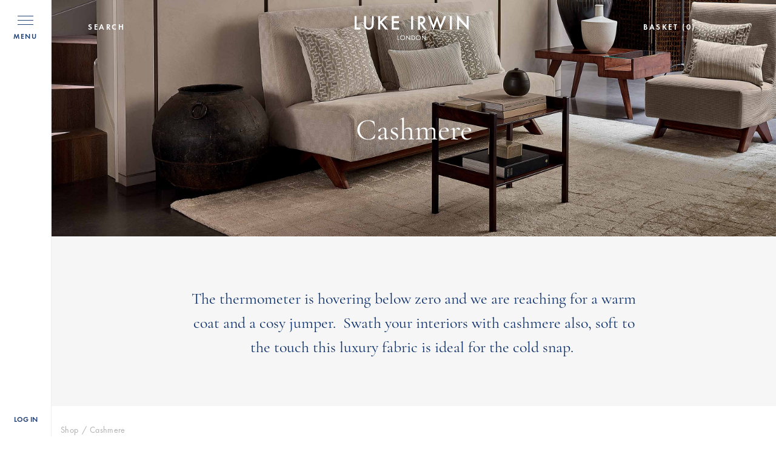

--- FILE ---
content_type: text/html; charset=utf-8
request_url: https://lukeirwin.com/collections/cashmere
body_size: 64118
content:
<!doctype html>
<!--[if IE 9]> <html class="ie9 no-js supports-no-cookies" lang="en"> <![endif]-->
<!-- [if (gt IE 9)|!(IE)]><! -->
<html class="no-js supports-no-cookies" lang="en">
  <!-- <![endif] -->
  <head>
    <meta charset="utf-8">
    <meta http-equiv="X-UA-Compatible" content="IE=edge">
    <meta name="viewport" content="width=device-width,initial-scale=1">
    <meta name="theme-color" content="#c4cdd5">

    <!-- Add to homescreen for Chrome on Android -->
    <meta name="mobile-web-app-capable" content="yes">

    <!-- Add to homescreen for Safari on iOS -->
    <meta name="apple-mobile-web-app-capable" content="yes">
    <meta name="apple-mobile-web-app-status-bar-style" content="black">

    <link rel="apple-touch-icon" href="//lukeirwin.com/cdn/shop/t/46/assets/apple-touch-icon.png?v=85994272011110990641760720929">
    <link rel="apple-touch-icon" sizes="76x76" href="//lukeirwin.com/cdn/shop/t/46/assets/apple-touch-icon-ipad.png?v=36323603459279094761760720929">
    <link rel="apple-touch-icon" sizes="120x120" href="//lukeirwin.com/cdn/shop/t/46/assets/apple-touch-icon-iphone-retina.png?v=131864857137631164951760720929">
    <link rel="apple-touch-icon" sizes="152x152" href="//lukeirwin.com/cdn/shop/t/46/assets/apple-touch-icon-ipad-retina.png?v=161478717128362267691760720929">
    <link rel="apple-touch-icon" sizes="180x180" href="//lukeirwin.com/cdn/shop/t/46/assets/apple-touch-icon-iphone6plus-retina.png?v=53761819186405052811760720929">

    <!-- Tile icon for Win8 -->
    <meta name="msapplication-TileColor" content="#79b316">
    <meta name="msapplication-square70x70logo" content="//lukeirwin.com/cdn/shop/t/46/assets/msapplication-square70x70logo.png?v=133539282154203201760720929">
    <meta name="msapplication-square150x150logo" content="//lukeirwin.com/cdn/shop/t/46/assets/msapplication-square150x150logo.png?v=125024869356658131401760720929">
    <meta name="msapplication-wide310x150logo" content="//lukeirwin.com/cdn/shop/t/46/assets/msapplication-wide310x150logo.png?v=81561506436984969811760720929">
    <meta name="msapplication-square310x310logo" content="//lukeirwin.com/cdn/shop/t/46/assets/msapplication-square310x310logo.png?v=106478346837834515381760720929">
    <!-- END MOBILE BLOCK -->

    <meta name="cmsmagazine" content="a39ef97fd1d4cf6d3e103f0ff48ea4f6">
    <meta name="it-rating" content="it-rat-c2fb848de4ce4a9d8631b1558f63157d">
    <meta name="format-detection" content="telephone=no">

    <link rel="canonical" href="https://lukeirwin.com/collections/cashmere">

    
      <link rel="alternate" hreflang="en-gb" href="https://lukeirwin.com/collections/cashmere">
      <link rel="alternate" hreflang="en-us" href="https://usa.lukeirwin.com/collections/cashmere">
    

    <!-- Controlling DNS prefetching -->
    <meta http-equiv="x-dns-prefetch-control" content="on">
    <link rel="dns-prefetch" href="https://easy-redirects.s3-eu-west-1.amazonaws.com">
    <link rel="dns-prefetch" href="https://monorail-edge.shopifysvc.com">
    <link rel="dns-prefetch" href="https://pay.shopify.com">
    <link rel="dns-prefetch" href="https://stats.g.doubleclick.net">
    <link rel="dns-prefetch" href="https://instafeed.nfcube.com">
    <link rel="dns-prefetch" href="https://widgetic.com">
    <link rel="dns-prefetch" href="https://www.google-analytics.com">
    <link rel="dns-prefetch" href="https://shop.app">
    <link rel="dns-prefetch" href="https://az814789.vo.msecnd.net">
    <link rel="dns-prefetch" href="https://www.google.com">
    <link rel="dns-prefetch" href="https://api.appmate.io"><link rel="shortcut icon" href="//lukeirwin.com/cdn/shop/files/apple-touch-icon_64x64.png?v=1614297061" type="image/png"><title>Cashmere
&ndash; Luke Irwin</title><meta name="description" content="The thermometer is hovering below zero and we are reaching for a warm coat and a cosy jumper. Swath your interiors with cashmere also, soft to the touch this luxury fabric is ideal for the cold snap.">


<meta property="og:site_name" content="Luke Irwin">
  <meta property="og:url" content="https://lukeirwin.com/collections/cashmere">
  <meta property="og:title" content="Cashmere">
  <meta property="og:type" content="product.group">
  <meta property="og:description" content="The thermometer is hovering below zero and we are reaching for a warm coat and a cosy jumper. Swath your interiors with cashmere also, soft to the touch this luxury fabric is ideal for the cold snap."><meta property="og:image" content="http://lukeirwin.com/cdn/shop/collections/Cashmere-Header.jpg?v=1542801194">
      <meta property="og:image:secure_url" content="https://lukeirwin.com/cdn/shop/collections/Cashmere-Header.jpg?v=1542801194">
      <meta property="og:image:width" content="3000">
      <meta property="og:image:height" content="1000">
      <meta property="og:image:alt" content="Cashmere">

  <meta name="twitter:site" content="@">
  <meta name="twitter:card" content="summary_large_image">
  <meta name="twitter:title" content="Cashmere">
  <meta name="twitter:description" content="The thermometer is hovering below zero and we are reaching for a warm coat and a cosy jumper. Swath your interiors with cashmere also, soft to the touch this luxury fabric is ideal for the cold snap.">

    
    

    <link type="text/css" href="//lukeirwin.com/cdn/shop/t/46/assets/fonts.css?v=144231505979888565701760720929" rel="stylesheet">
    <style id="layout_theme_css"></style>
    <script>
      window.XMLHttpRequest?xmlhttp=new XMLHttpRequest:xmlhttp=new ActiveXObject("Microsoft.XMLHTTP"),xmlhttp.onreadystatechange=function(){4==xmlhttp.readyState&&200==xmlhttp.status&&(document.getElementById("layout_theme_css").innerHTML=xmlhttp.responseText)},xmlhttp.open("GET","//lukeirwin.com/cdn/shop/t/46/assets/layout.theme.css?v=176960016887155211911760720929",!1),xmlhttp.send();
    </script>

    <style id="style_scss_css"></style>
    <script>
      window.XMLHttpRequest?xmlhttp=new XMLHttpRequest:xmlhttp=new ActiveXObject("Microsoft.XMLHTTP"),xmlhttp.onreadystatechange=function(){4==xmlhttp.readyState&&200==xmlhttp.status&&(document.getElementById("style_scss_css").innerHTML=xmlhttp.responseText)},xmlhttp.open("GET","//lukeirwin.com/cdn/shop/t/46/assets/style.scss.css?v=107980216185218857081760722228",!1),xmlhttp.send();
    </script>

    

    <script src="//lukeirwin.com/cdn/shop/t/46/assets/jquery.min.js?v=89264165447073588911760720929"></script>

    <script type="text/javascript" src="//cdn.jsdelivr.net/npm/slick-carousel@1.8.1/slick/slick.min.js"></script>


    <script>
      document.documentElement.className = document.documentElement.className.replace('no-js', '');

      window.theme = {
        strings: {
          addToCart: "Add to Bag",
          soldOut: "Sold Out",
          unavailable: "Unavailable",
          preOrder: "Order"
        },
        moneyFormat: "£{{amount_no_decimals}}"
      };
    </script>

    <script src="//lukeirwin.com/cdn/shopifycloud/storefront/assets/themes_support/option_selection-b017cd28.js" defer></script>
    
    
<script type="text/javascript" src="//lukeirwin.com/cdn/shop/t/46/assets/vendors@layout.theme.js?v=177348247747873948351760720929" defer="defer"></script>

<script type="text/javascript" src="//lukeirwin.com/cdn/shop/t/46/assets/layout.theme.patched.js?v=103851779339784833681760720929" defer="defer"></script><link rel="prefetch" href="//lukeirwin.com/cdn/shop/t/46/assets/template.gift_card.js?v=182551819706725690921760720929" as="script">
<link rel="prefetch" href="//lukeirwin.com/cdn/shop/t/46/assets/template.index.js?v=20086659078495997871760720929" as="script">
<link rel="prefetch" href="//lukeirwin.com/cdn/shop/t/46/assets/template.product.js?v=159199357551606647011760720929" as="script"><link rel="prefetch" href="//lukeirwin.com/cdn/shop/t/46/assets/template.addresses.js?v=162394552884612967471760720929" as="script"><link rel="prefetch" href="//lukeirwin.com/cdn/shop/t/46/assets/template.login.js?v=152386473215691361841760720929" as="script">

    <script>window.performance && window.performance.mark && window.performance.mark('shopify.content_for_header.start');</script><meta name="facebook-domain-verification" content="ifdeix34trw4v85izvv3jw95hfw63f">
<meta name="facebook-domain-verification" content="el5jsj8wuei3qbuamborembotgv8fk">
<meta id="shopify-digital-wallet" name="shopify-digital-wallet" content="/1437171799/digital_wallets/dialog">
<meta name="shopify-checkout-api-token" content="aaf01f094a4aa7c07ed9e91eed12fb80">
<meta id="in-context-paypal-metadata" data-shop-id="1437171799" data-venmo-supported="false" data-environment="production" data-locale="en_US" data-paypal-v4="true" data-currency="GBP">
<link rel="alternate" type="application/atom+xml" title="Feed" href="/collections/cashmere.atom" />
<link rel="alternate" type="application/json+oembed" href="https://lukeirwin.com/collections/cashmere.oembed">
<script async="async" src="/checkouts/internal/preloads.js?locale=en-GB"></script>
<link rel="preconnect" href="https://shop.app" crossorigin="anonymous">
<script async="async" src="https://shop.app/checkouts/internal/preloads.js?locale=en-GB&shop_id=1437171799" crossorigin="anonymous"></script>
<script id="apple-pay-shop-capabilities" type="application/json">{"shopId":1437171799,"countryCode":"GB","currencyCode":"GBP","merchantCapabilities":["supports3DS"],"merchantId":"gid:\/\/shopify\/Shop\/1437171799","merchantName":"Luke Irwin","requiredBillingContactFields":["postalAddress","email"],"requiredShippingContactFields":["postalAddress","email"],"shippingType":"shipping","supportedNetworks":["visa","maestro","masterCard","amex","discover","elo"],"total":{"type":"pending","label":"Luke Irwin","amount":"1.00"},"shopifyPaymentsEnabled":true,"supportsSubscriptions":true}</script>
<script id="shopify-features" type="application/json">{"accessToken":"aaf01f094a4aa7c07ed9e91eed12fb80","betas":["rich-media-storefront-analytics"],"domain":"lukeirwin.com","predictiveSearch":true,"shopId":1437171799,"locale":"en"}</script>
<script>var Shopify = Shopify || {};
Shopify.shop = "lukeirwin.myshopify.com";
Shopify.locale = "en";
Shopify.currency = {"active":"GBP","rate":"1.0"};
Shopify.country = "GB";
Shopify.theme = {"name":"17-10-25 – Final (From\/Gallery\/Team\/Product-Metas)","id":177609015672,"schema_name":"Starter theme","schema_version":"1.0.0","theme_store_id":null,"role":"main"};
Shopify.theme.handle = "null";
Shopify.theme.style = {"id":null,"handle":null};
Shopify.cdnHost = "lukeirwin.com/cdn";
Shopify.routes = Shopify.routes || {};
Shopify.routes.root = "/";</script>
<script type="module">!function(o){(o.Shopify=o.Shopify||{}).modules=!0}(window);</script>
<script>!function(o){function n(){var o=[];function n(){o.push(Array.prototype.slice.apply(arguments))}return n.q=o,n}var t=o.Shopify=o.Shopify||{};t.loadFeatures=n(),t.autoloadFeatures=n()}(window);</script>
<script>
  window.ShopifyPay = window.ShopifyPay || {};
  window.ShopifyPay.apiHost = "shop.app\/pay";
  window.ShopifyPay.redirectState = null;
</script>
<script id="shop-js-analytics" type="application/json">{"pageType":"collection"}</script>
<script defer="defer" async type="module" src="//lukeirwin.com/cdn/shopifycloud/shop-js/modules/v2/client.init-shop-cart-sync_D0dqhulL.en.esm.js"></script>
<script defer="defer" async type="module" src="//lukeirwin.com/cdn/shopifycloud/shop-js/modules/v2/chunk.common_CpVO7qML.esm.js"></script>
<script type="module">
  await import("//lukeirwin.com/cdn/shopifycloud/shop-js/modules/v2/client.init-shop-cart-sync_D0dqhulL.en.esm.js");
await import("//lukeirwin.com/cdn/shopifycloud/shop-js/modules/v2/chunk.common_CpVO7qML.esm.js");

  window.Shopify.SignInWithShop?.initShopCartSync?.({"fedCMEnabled":true,"windoidEnabled":true});

</script>
<script>
  window.Shopify = window.Shopify || {};
  if (!window.Shopify.featureAssets) window.Shopify.featureAssets = {};
  window.Shopify.featureAssets['shop-js'] = {"shop-cart-sync":["modules/v2/client.shop-cart-sync_D9bwt38V.en.esm.js","modules/v2/chunk.common_CpVO7qML.esm.js"],"init-fed-cm":["modules/v2/client.init-fed-cm_BJ8NPuHe.en.esm.js","modules/v2/chunk.common_CpVO7qML.esm.js"],"init-shop-email-lookup-coordinator":["modules/v2/client.init-shop-email-lookup-coordinator_pVrP2-kG.en.esm.js","modules/v2/chunk.common_CpVO7qML.esm.js"],"shop-cash-offers":["modules/v2/client.shop-cash-offers_CNh7FWN-.en.esm.js","modules/v2/chunk.common_CpVO7qML.esm.js","modules/v2/chunk.modal_DKF6x0Jh.esm.js"],"init-shop-cart-sync":["modules/v2/client.init-shop-cart-sync_D0dqhulL.en.esm.js","modules/v2/chunk.common_CpVO7qML.esm.js"],"init-windoid":["modules/v2/client.init-windoid_DaoAelzT.en.esm.js","modules/v2/chunk.common_CpVO7qML.esm.js"],"shop-toast-manager":["modules/v2/client.shop-toast-manager_1DND8Tac.en.esm.js","modules/v2/chunk.common_CpVO7qML.esm.js"],"pay-button":["modules/v2/client.pay-button_CFeQi1r6.en.esm.js","modules/v2/chunk.common_CpVO7qML.esm.js"],"shop-button":["modules/v2/client.shop-button_Ca94MDdQ.en.esm.js","modules/v2/chunk.common_CpVO7qML.esm.js"],"shop-login-button":["modules/v2/client.shop-login-button_DPYNfp1Z.en.esm.js","modules/v2/chunk.common_CpVO7qML.esm.js","modules/v2/chunk.modal_DKF6x0Jh.esm.js"],"avatar":["modules/v2/client.avatar_BTnouDA3.en.esm.js"],"shop-follow-button":["modules/v2/client.shop-follow-button_BMKh4nJE.en.esm.js","modules/v2/chunk.common_CpVO7qML.esm.js","modules/v2/chunk.modal_DKF6x0Jh.esm.js"],"init-customer-accounts-sign-up":["modules/v2/client.init-customer-accounts-sign-up_CJXi5kRN.en.esm.js","modules/v2/client.shop-login-button_DPYNfp1Z.en.esm.js","modules/v2/chunk.common_CpVO7qML.esm.js","modules/v2/chunk.modal_DKF6x0Jh.esm.js"],"init-shop-for-new-customer-accounts":["modules/v2/client.init-shop-for-new-customer-accounts_BoBxkgWu.en.esm.js","modules/v2/client.shop-login-button_DPYNfp1Z.en.esm.js","modules/v2/chunk.common_CpVO7qML.esm.js","modules/v2/chunk.modal_DKF6x0Jh.esm.js"],"init-customer-accounts":["modules/v2/client.init-customer-accounts_DCuDTzpR.en.esm.js","modules/v2/client.shop-login-button_DPYNfp1Z.en.esm.js","modules/v2/chunk.common_CpVO7qML.esm.js","modules/v2/chunk.modal_DKF6x0Jh.esm.js"],"checkout-modal":["modules/v2/client.checkout-modal_U_3e4VxF.en.esm.js","modules/v2/chunk.common_CpVO7qML.esm.js","modules/v2/chunk.modal_DKF6x0Jh.esm.js"],"lead-capture":["modules/v2/client.lead-capture_DEgn0Z8u.en.esm.js","modules/v2/chunk.common_CpVO7qML.esm.js","modules/v2/chunk.modal_DKF6x0Jh.esm.js"],"shop-login":["modules/v2/client.shop-login_CoM5QKZ_.en.esm.js","modules/v2/chunk.common_CpVO7qML.esm.js","modules/v2/chunk.modal_DKF6x0Jh.esm.js"],"payment-terms":["modules/v2/client.payment-terms_BmrqWn8r.en.esm.js","modules/v2/chunk.common_CpVO7qML.esm.js","modules/v2/chunk.modal_DKF6x0Jh.esm.js"]};
</script>
<script>(function() {
  var isLoaded = false;
  function asyncLoad() {
    if (isLoaded) return;
    isLoaded = true;
    var urls = ["https:\/\/cdn.shopify.com\/s\/files\/1\/0014\/3717\/1799\/t\/18\/assets\/globofilter.init.js?shop=lukeirwin.myshopify.com","https:\/\/d23dclunsivw3h.cloudfront.net\/redirect-app.js?shop=lukeirwin.myshopify.com","https:\/\/widgetic.com\/sdk\/sdk.js?shop=lukeirwin.myshopify.com","https:\/\/widgetic.com\/sdk\/sdk.js?shop=lukeirwin.myshopify.com","https:\/\/widgetic.com\/sdk\/sdk.js?shop=lukeirwin.myshopify.com","https:\/\/instafeed.nfcube.com\/cdn\/5781c4d79ff026717de5518d6ed5d22e.js?shop=lukeirwin.myshopify.com"];
    for (var i = 0; i < urls.length; i++) {
      var s = document.createElement('script');
      s.type = 'text/javascript';
      s.async = true;
      s.src = urls[i];
      var x = document.getElementsByTagName('script')[0];
      x.parentNode.insertBefore(s, x);
    }
  };
  if(window.attachEvent) {
    window.attachEvent('onload', asyncLoad);
  } else {
    window.addEventListener('load', asyncLoad, false);
  }
})();</script>
<script id="__st">var __st={"a":1437171799,"offset":0,"reqid":"b9c6d637-fc15-4259-b0b6-93e2c5974793-1764511148","pageurl":"lukeirwin.com\/collections\/cashmere","u":"70c2fe40d09a","p":"collection","rtyp":"collection","rid":58562183255};</script>
<script>window.ShopifyPaypalV4VisibilityTracking = true;</script>
<script id="captcha-bootstrap">!function(){'use strict';const t='contact',e='account',n='new_comment',o=[[t,t],['blogs',n],['comments',n],[t,'customer']],c=[[e,'customer_login'],[e,'guest_login'],[e,'recover_customer_password'],[e,'create_customer']],r=t=>t.map((([t,e])=>`form[action*='/${t}']:not([data-nocaptcha='true']) input[name='form_type'][value='${e}']`)).join(','),a=t=>()=>t?[...document.querySelectorAll(t)].map((t=>t.form)):[];function s(){const t=[...o],e=r(t);return a(e)}const i='password',u='form_key',d=['recaptcha-v3-token','g-recaptcha-response','h-captcha-response',i],f=()=>{try{return window.sessionStorage}catch{return}},m='__shopify_v',_=t=>t.elements[u];function p(t,e,n=!1){try{const o=window.sessionStorage,c=JSON.parse(o.getItem(e)),{data:r}=function(t){const{data:e,action:n}=t;return t[m]||n?{data:e,action:n}:{data:t,action:n}}(c);for(const[e,n]of Object.entries(r))t.elements[e]&&(t.elements[e].value=n);n&&o.removeItem(e)}catch(o){console.error('form repopulation failed',{error:o})}}const l='form_type',E='cptcha';function T(t){t.dataset[E]=!0}const w=window,h=w.document,L='Shopify',v='ce_forms',y='captcha';let A=!1;((t,e)=>{const n=(g='f06e6c50-85a8-45c8-87d0-21a2b65856fe',I='https://cdn.shopify.com/shopifycloud/storefront-forms-hcaptcha/ce_storefront_forms_captcha_hcaptcha.v1.5.2.iife.js',D={infoText:'Protected by hCaptcha',privacyText:'Privacy',termsText:'Terms'},(t,e,n)=>{const o=w[L][v],c=o.bindForm;if(c)return c(t,g,e,D).then(n);var r;o.q.push([[t,g,e,D],n]),r=I,A||(h.body.append(Object.assign(h.createElement('script'),{id:'captcha-provider',async:!0,src:r})),A=!0)});var g,I,D;w[L]=w[L]||{},w[L][v]=w[L][v]||{},w[L][v].q=[],w[L][y]=w[L][y]||{},w[L][y].protect=function(t,e){n(t,void 0,e),T(t)},Object.freeze(w[L][y]),function(t,e,n,w,h,L){const[v,y,A,g]=function(t,e,n){const i=e?o:[],u=t?c:[],d=[...i,...u],f=r(d),m=r(i),_=r(d.filter((([t,e])=>n.includes(e))));return[a(f),a(m),a(_),s()]}(w,h,L),I=t=>{const e=t.target;return e instanceof HTMLFormElement?e:e&&e.form},D=t=>v().includes(t);t.addEventListener('submit',(t=>{const e=I(t);if(!e)return;const n=D(e)&&!e.dataset.hcaptchaBound&&!e.dataset.recaptchaBound,o=_(e),c=g().includes(e)&&(!o||!o.value);(n||c)&&t.preventDefault(),c&&!n&&(function(t){try{if(!f())return;!function(t){const e=f();if(!e)return;const n=_(t);if(!n)return;const o=n.value;o&&e.removeItem(o)}(t);const e=Array.from(Array(32),(()=>Math.random().toString(36)[2])).join('');!function(t,e){_(t)||t.append(Object.assign(document.createElement('input'),{type:'hidden',name:u})),t.elements[u].value=e}(t,e),function(t,e){const n=f();if(!n)return;const o=[...t.querySelectorAll(`input[type='${i}']`)].map((({name:t})=>t)),c=[...d,...o],r={};for(const[a,s]of new FormData(t).entries())c.includes(a)||(r[a]=s);n.setItem(e,JSON.stringify({[m]:1,action:t.action,data:r}))}(t,e)}catch(e){console.error('failed to persist form',e)}}(e),e.submit())}));const S=(t,e)=>{t&&!t.dataset[E]&&(n(t,e.some((e=>e===t))),T(t))};for(const o of['focusin','change'])t.addEventListener(o,(t=>{const e=I(t);D(e)&&S(e,y())}));const B=e.get('form_key'),M=e.get(l),P=B&&M;t.addEventListener('DOMContentLoaded',(()=>{const t=y();if(P)for(const e of t)e.elements[l].value===M&&p(e,B);[...new Set([...A(),...v().filter((t=>'true'===t.dataset.shopifyCaptcha))])].forEach((e=>S(e,t)))}))}(h,new URLSearchParams(w.location.search),n,t,e,['guest_login'])})(!0,!0)}();</script>
<script integrity="sha256-52AcMU7V7pcBOXWImdc/TAGTFKeNjmkeM1Pvks/DTgc=" data-source-attribution="shopify.loadfeatures" defer="defer" src="//lukeirwin.com/cdn/shopifycloud/storefront/assets/storefront/load_feature-81c60534.js" crossorigin="anonymous"></script>
<script crossorigin="anonymous" defer="defer" src="//lukeirwin.com/cdn/shopifycloud/storefront/assets/shopify_pay/storefront-65b4c6d7.js?v=20250812"></script>
<script data-source-attribution="shopify.dynamic_checkout.dynamic.init">var Shopify=Shopify||{};Shopify.PaymentButton=Shopify.PaymentButton||{isStorefrontPortableWallets:!0,init:function(){window.Shopify.PaymentButton.init=function(){};var t=document.createElement("script");t.src="https://lukeirwin.com/cdn/shopifycloud/portable-wallets/latest/portable-wallets.en.js",t.type="module",document.head.appendChild(t)}};
</script>
<script data-source-attribution="shopify.dynamic_checkout.buyer_consent">
  function portableWalletsHideBuyerConsent(e){var t=document.getElementById("shopify-buyer-consent"),n=document.getElementById("shopify-subscription-policy-button");t&&n&&(t.classList.add("hidden"),t.setAttribute("aria-hidden","true"),n.removeEventListener("click",e))}function portableWalletsShowBuyerConsent(e){var t=document.getElementById("shopify-buyer-consent"),n=document.getElementById("shopify-subscription-policy-button");t&&n&&(t.classList.remove("hidden"),t.removeAttribute("aria-hidden"),n.addEventListener("click",e))}window.Shopify?.PaymentButton&&(window.Shopify.PaymentButton.hideBuyerConsent=portableWalletsHideBuyerConsent,window.Shopify.PaymentButton.showBuyerConsent=portableWalletsShowBuyerConsent);
</script>
<script data-source-attribution="shopify.dynamic_checkout.cart.bootstrap">document.addEventListener("DOMContentLoaded",(function(){function t(){return document.querySelector("shopify-accelerated-checkout-cart, shopify-accelerated-checkout")}if(t())Shopify.PaymentButton.init();else{new MutationObserver((function(e,n){t()&&(Shopify.PaymentButton.init(),n.disconnect())})).observe(document.body,{childList:!0,subtree:!0})}}));
</script>
<link id="shopify-accelerated-checkout-styles" rel="stylesheet" media="screen" href="https://lukeirwin.com/cdn/shopifycloud/portable-wallets/latest/accelerated-checkout-backwards-compat.css" crossorigin="anonymous">
<style id="shopify-accelerated-checkout-cart">
        #shopify-buyer-consent {
  margin-top: 1em;
  display: inline-block;
  width: 100%;
}

#shopify-buyer-consent.hidden {
  display: none;
}

#shopify-subscription-policy-button {
  background: none;
  border: none;
  padding: 0;
  text-decoration: underline;
  font-size: inherit;
  cursor: pointer;
}

#shopify-subscription-policy-button::before {
  box-shadow: none;
}

      </style>

<script>window.performance && window.performance.mark && window.performance.mark('shopify.content_for_header.end');</script>

    
  <link rel="stylesheet" href="//lukeirwin.com/cdn/shop/t/46/assets/v4.globo.filter.css?v=21165038990227781001760720929">
  <style media="screen">
    .product-thumbnail .loop-thumbnail:after{
      padding-top: 100% !important;
    }
  </style>
  <script>
    var GloboFilterConfig = {
      api: {
        filterUrl: "https://filter.globosoftware.net/filter"
      },
      shop: {
        name: "Luke Irwin",
        url: "https://lukeirwin.com",
        domain: "lukeirwin.myshopify.com",
      },
      moneyFormat: "£{{amount_no_decimals}}",
      collectionId: 58562183255,
      collectionSort: "best-selling",
      currentTags: null,
      currentVendor: "",
      currentType: "",
      no_image_url: "https://cdn.shopify.com/s/images/themes/product-1.png",
      filterLayout: 2,
      showCount: 1,
      isLoadMore: false,
      themeStoreId:  0,
      filter_class: "gf-top_one swatch-round"
    };
  </script>

  <!-- /* Start: product Template */ -->
<script id="productTemplate" type="template/html">
    <div class="product col-lg-4 col-md-4 col-sm-4 col-xs-6">
        {!saleLabelItem!}
        <div class="product-inner clearfix aspect-ratio-075 {!soldOutClass!}">
            <div class="product-thumbnail  hover-overlay ">
                <a class="loop-thumbnail" href="/collections/cashmere/products/{!productHandle!}">
                    {!soldOut!}                                        
                    <div class="aspect-product__images">
                        <img class="lazy product-item-image aspect-product__picture" src="{!productFeaturedImage!}" data-src="{!productFeaturedImage!}" alt="{!productTitle!}">
                    </div>
                </a>
            </div>
            <div class="product-details">
                <h3><a href="/collections/cashmere/products/{!productHandle!}">{!productTitle!}</a></h3>
                <div class="star-rating"><span class="shopify-product-reviews-badge" data-id="{!productId!}"></span></div>
                <span class="price-wrapper">
                    <span class="price">
                        {!productCompareAtPrice!}
                        {!productPrice!}
                    </span>
                </span>
                {!colorSwatch!}                
                <div class="clear"></div>
            </div>
        </div>
    </div>
</script>

<script id="productTemplate_soldOut" type="template/html">
    <span class="sold-out">Sold Out</span>
</script>
<script id="productTemplate_soldOutClass" type="template/html"> soldout</script>
<script id="productTemplate_sale" type="template/html">
    <span class="sale">Sale</span>
</script>
<script id="productTemplate_price" type="template/html">
  
    
</script>
<script id="productTemplate_comparePrice" type="template/html">
    <del><span class="price-old money">{!compare_at_price!}</span></del>
</script>
<!-- /* End: product Template */ -->

<!-- /* Start: filter Tree Template */ -->
<script id="filterTreeHTML" type="template/html">
  <h3 href="javascript:void(0)" class="gf-refine-toggle-mobile visible-xs" tabindex="0" aria-label="Filter by">
    <i class="ion-ios-settings"></i> Filter By    {!clearAll!}
  </h3>
  <div class="gf-filter-contents">{!filterHTML!}</div>
  {!selectedHTML!}
</script>

<script id="selectedHTML" type="template/html">
<div class="globo-selected-items-wrapper hidden-xs">
  <ul class="globo-selected-items">
    <li class="selected-item gf-option-label"><a href="javascript:;" onclick="clearAllFilter()" class="clear-refinements">Clear All</a></li>
    {!selectedItems!}
  </ul>
</div>
</script>

<script id="selectedItems" type="template/html">
<li class="selected-item gf-option-label">
  <a onclick="removeFilterValue({!filterOptionId!},{!id!})" href="javascript:;">
    <span class="selected-item"><strong>{!value!}</strong></span>
    <span class="gf-clear"></span>
  </a>
</li>
</script>

<script id="clearHTML" type="template/html">
  <a href="javascript:" class="gf-clear" onclick="removeFilter({!filterOptionId!})">Clear</a>
</script>

<script id="clearAllHTML" type="template/html">
  <a href="javascript:;" onclick="clearAllFilter()" class="gf-refine-toggle">Clear All</a>
</script>

<script id="filterHTML" type="template/html">
  <div class="gf-option-block {!style!} {!iscollapsed!}">
    <div class="gf-block-title">
      <h3><span>{!label!}</span><span class="js-status-icon ion-plus-round" aria-hidden="true"></span><span class="js-status-icon ion-minus-round" aria-hidden="true"></span></h3>
      {!clear!}
    </div>
    <div class="gf-block-content">
      <div class="gf-scroll {!scroll!}">
        {!ul!}
      </div>
    </div>
  </div>
</script>

<script id="filterCollectionItem" type="template/html">
  <li><a{!selected!} onclick="changeCollection({!id!}, '{!handle!}')" href="javascript:">{!value!}{!count!}</a></li>
</script>

<script id="filterCheckboxItem" type="template/html">
  <li class="val-{!value!}"><a{!selected!} onclick="toggleCheckboxFilter({!filterOptionId!},{!id!})" href="javascript:">{!value!}{!count!}</a></li>
</script>

<script id="filterRadioItem" type="template/html">
  <li><a{!selected!} onclick="toggleRadioFilter({!filterOptionId!},{!id!})" href="javascript:">{!value!}{!count!}</a></li>
</script>

<script id="filterSwatchItem" type="template/html">
  <li><a{!selected!} onclick="toggleCheckboxFilter({!filterOptionId!},{!id!})" href="javascript:" title="{!value!}">{!swatch!}</a></li>
</script>

<script id="filterRangeBlock" type="template/html">
  <div class="gf-range-inputs">
    <input class="gf-range-min" id="min-{!filterOptionId!}" value="{!valuemin!}" type="text">
    <span class="gf-range-split"> - </span>
    <input class="gf-range-max" id="max-{!filterOptionId!}" value="{!valuemax!}" type="text">
    <input class="gf-inputs" value="{!valuemin!}:{!valuemax!}" id="ranger-{!filterOptionId!}" name="filter[{!filterOptionId!}][]" type="hidden">
  </div>
  <div class="gf-range-slider" data-min="{!rangemin!}" data-max="{!rangemax!}" data-id="{!filterOptionId!}" data-attribute="{!filterOptionId!}" id="slider-{!filterOptionId!}"></div>
</script>
<!-- /* End: filter Tree Template */ -->
<!-- /* Start: pagination Template */ -->
<script id="filterPagination" type="template/html">
    <ul class="pagination">
        {!prevArrow!}
        {!firstPage!}
        {!prevSeperate!}
        {!prevPrevPage!}
        {!prevPage!}
        {!currentPage!}
        {!nextPage!}
        {!nextNextPage!}
        {!nextSeperate!}
        {!lastPage!}
        {!nextArrow!}
    </ul>
</script>
<script id="filterPagination_prevArrow" type="template/html">
    <li><a onclick="setPage({!page!})" href="javascript:;" rel="prev">&laquo;</a></li>
</script>
<script id="filterPagination_prevArrowDisabled" type="template/html">
    <li class="disabled"><span>&laquo;</span></li>
</script>
<script id="filterPagination_seperate" type="template/html">
    <li><span>…</span></li>
</script>
<script id="filterPagination_page" type="template/html">
    <li><a onclick="setPage({!page!})" href="javascript:">{!page!}</a></li>
</script>
<script id="filterPagination_pageActive" type="template/html">
    <li class="active"><span>{!page!}</span></li>
</script>
<script id="filterPagination_nextArrow" type="template/html">
    <li><a onclick="setPage({!page!})" href="javascript:;">&raquo;</a></li>
</script>
<script id="filterPagination_nextArrowDisabled" type="template/html">
    <li class="disabled"><span>&raquo;</span></li>
</script>
<!-- /* End: pagination Template */ -->


  <!-- Include Resources -->
  <script src="//lukeirwin.com/cdn/shop/t/46/assets/v4.globo.filter.lib.js?v=161827898064207897171760720929"></script>

  <!-- Initialize App -->
  <script>
    var globofilter = new GloboFilter();
    globofilter.init();
  </script>

  <!-- Initialize & Customize Filter -->
  <script>
    globofilter.initFilter();
  </script>



    <meta name="google-site-verification" content="5teqStKpFKxnBPWWzxJdGBRjQv_X-AmFk67VJ5i3jlc">
    <meta name="facebook-domain-verification" content="v4ycxkh8h4i9856lzzkr6cz3xc681v">
    <meta name="facebook-domain-verification" content="n37r10x7xqp3tpr9paofhlay0rdvez">
  <script src="https://cdn.shopify.com/extensions/019abf61-2caf-702d-9220-6970ae1a0da1/option-cli3-365/assets/gpomain.js" type="text/javascript" defer="defer"></script>
<link href="https://monorail-edge.shopifysvc.com" rel="dns-prefetch">
<script>(function(){if ("sendBeacon" in navigator && "performance" in window) {try {var session_token_from_headers = performance.getEntriesByType('navigation')[0].serverTiming.find(x => x.name == '_s').description;} catch {var session_token_from_headers = undefined;}var session_cookie_matches = document.cookie.match(/_shopify_s=([^;]*)/);var session_token_from_cookie = session_cookie_matches && session_cookie_matches.length === 2 ? session_cookie_matches[1] : "";var session_token = session_token_from_headers || session_token_from_cookie || "";function handle_abandonment_event(e) {var entries = performance.getEntries().filter(function(entry) {return /monorail-edge.shopifysvc.com/.test(entry.name);});if (!window.abandonment_tracked && entries.length === 0) {window.abandonment_tracked = true;var currentMs = Date.now();var navigation_start = performance.timing.navigationStart;var payload = {shop_id: 1437171799,url: window.location.href,navigation_start,duration: currentMs - navigation_start,session_token,page_type: "collection"};window.navigator.sendBeacon("https://monorail-edge.shopifysvc.com/v1/produce", JSON.stringify({schema_id: "online_store_buyer_site_abandonment/1.1",payload: payload,metadata: {event_created_at_ms: currentMs,event_sent_at_ms: currentMs}}));}}window.addEventListener('pagehide', handle_abandonment_event);}}());</script>
<script id="web-pixels-manager-setup">(function e(e,d,r,n,o){if(void 0===o&&(o={}),!Boolean(null===(a=null===(i=window.Shopify)||void 0===i?void 0:i.analytics)||void 0===a?void 0:a.replayQueue)){var i,a;window.Shopify=window.Shopify||{};var t=window.Shopify;t.analytics=t.analytics||{};var s=t.analytics;s.replayQueue=[],s.publish=function(e,d,r){return s.replayQueue.push([e,d,r]),!0};try{self.performance.mark("wpm:start")}catch(e){}var l=function(){var e={modern:/Edge?\/(1{2}[4-9]|1[2-9]\d|[2-9]\d{2}|\d{4,})\.\d+(\.\d+|)|Firefox\/(1{2}[4-9]|1[2-9]\d|[2-9]\d{2}|\d{4,})\.\d+(\.\d+|)|Chrom(ium|e)\/(9{2}|\d{3,})\.\d+(\.\d+|)|(Maci|X1{2}).+ Version\/(15\.\d+|(1[6-9]|[2-9]\d|\d{3,})\.\d+)([,.]\d+|)( \(\w+\)|)( Mobile\/\w+|) Safari\/|Chrome.+OPR\/(9{2}|\d{3,})\.\d+\.\d+|(CPU[ +]OS|iPhone[ +]OS|CPU[ +]iPhone|CPU IPhone OS|CPU iPad OS)[ +]+(15[._]\d+|(1[6-9]|[2-9]\d|\d{3,})[._]\d+)([._]\d+|)|Android:?[ /-](13[3-9]|1[4-9]\d|[2-9]\d{2}|\d{4,})(\.\d+|)(\.\d+|)|Android.+Firefox\/(13[5-9]|1[4-9]\d|[2-9]\d{2}|\d{4,})\.\d+(\.\d+|)|Android.+Chrom(ium|e)\/(13[3-9]|1[4-9]\d|[2-9]\d{2}|\d{4,})\.\d+(\.\d+|)|SamsungBrowser\/([2-9]\d|\d{3,})\.\d+/,legacy:/Edge?\/(1[6-9]|[2-9]\d|\d{3,})\.\d+(\.\d+|)|Firefox\/(5[4-9]|[6-9]\d|\d{3,})\.\d+(\.\d+|)|Chrom(ium|e)\/(5[1-9]|[6-9]\d|\d{3,})\.\d+(\.\d+|)([\d.]+$|.*Safari\/(?![\d.]+ Edge\/[\d.]+$))|(Maci|X1{2}).+ Version\/(10\.\d+|(1[1-9]|[2-9]\d|\d{3,})\.\d+)([,.]\d+|)( \(\w+\)|)( Mobile\/\w+|) Safari\/|Chrome.+OPR\/(3[89]|[4-9]\d|\d{3,})\.\d+\.\d+|(CPU[ +]OS|iPhone[ +]OS|CPU[ +]iPhone|CPU IPhone OS|CPU iPad OS)[ +]+(10[._]\d+|(1[1-9]|[2-9]\d|\d{3,})[._]\d+)([._]\d+|)|Android:?[ /-](13[3-9]|1[4-9]\d|[2-9]\d{2}|\d{4,})(\.\d+|)(\.\d+|)|Mobile Safari.+OPR\/([89]\d|\d{3,})\.\d+\.\d+|Android.+Firefox\/(13[5-9]|1[4-9]\d|[2-9]\d{2}|\d{4,})\.\d+(\.\d+|)|Android.+Chrom(ium|e)\/(13[3-9]|1[4-9]\d|[2-9]\d{2}|\d{4,})\.\d+(\.\d+|)|Android.+(UC? ?Browser|UCWEB|U3)[ /]?(15\.([5-9]|\d{2,})|(1[6-9]|[2-9]\d|\d{3,})\.\d+)\.\d+|SamsungBrowser\/(5\.\d+|([6-9]|\d{2,})\.\d+)|Android.+MQ{2}Browser\/(14(\.(9|\d{2,})|)|(1[5-9]|[2-9]\d|\d{3,})(\.\d+|))(\.\d+|)|K[Aa][Ii]OS\/(3\.\d+|([4-9]|\d{2,})\.\d+)(\.\d+|)/},d=e.modern,r=e.legacy,n=navigator.userAgent;return n.match(d)?"modern":n.match(r)?"legacy":"unknown"}(),u="modern"===l?"modern":"legacy",c=(null!=n?n:{modern:"",legacy:""})[u],f=function(e){return[e.baseUrl,"/wpm","/b",e.hashVersion,"modern"===e.buildTarget?"m":"l",".js"].join("")}({baseUrl:d,hashVersion:r,buildTarget:u}),m=function(e){var d=e.version,r=e.bundleTarget,n=e.surface,o=e.pageUrl,i=e.monorailEndpoint;return{emit:function(e){var a=e.status,t=e.errorMsg,s=(new Date).getTime(),l=JSON.stringify({metadata:{event_sent_at_ms:s},events:[{schema_id:"web_pixels_manager_load/3.1",payload:{version:d,bundle_target:r,page_url:o,status:a,surface:n,error_msg:t},metadata:{event_created_at_ms:s}}]});if(!i)return console&&console.warn&&console.warn("[Web Pixels Manager] No Monorail endpoint provided, skipping logging."),!1;try{return self.navigator.sendBeacon.bind(self.navigator)(i,l)}catch(e){}var u=new XMLHttpRequest;try{return u.open("POST",i,!0),u.setRequestHeader("Content-Type","text/plain"),u.send(l),!0}catch(e){return console&&console.warn&&console.warn("[Web Pixels Manager] Got an unhandled error while logging to Monorail."),!1}}}}({version:r,bundleTarget:l,surface:e.surface,pageUrl:self.location.href,monorailEndpoint:e.monorailEndpoint});try{o.browserTarget=l,function(e){var d=e.src,r=e.async,n=void 0===r||r,o=e.onload,i=e.onerror,a=e.sri,t=e.scriptDataAttributes,s=void 0===t?{}:t,l=document.createElement("script"),u=document.querySelector("head"),c=document.querySelector("body");if(l.async=n,l.src=d,a&&(l.integrity=a,l.crossOrigin="anonymous"),s)for(var f in s)if(Object.prototype.hasOwnProperty.call(s,f))try{l.dataset[f]=s[f]}catch(e){}if(o&&l.addEventListener("load",o),i&&l.addEventListener("error",i),u)u.appendChild(l);else{if(!c)throw new Error("Did not find a head or body element to append the script");c.appendChild(l)}}({src:f,async:!0,onload:function(){if(!function(){var e,d;return Boolean(null===(d=null===(e=window.Shopify)||void 0===e?void 0:e.analytics)||void 0===d?void 0:d.initialized)}()){var d=window.webPixelsManager.init(e)||void 0;if(d){var r=window.Shopify.analytics;r.replayQueue.forEach((function(e){var r=e[0],n=e[1],o=e[2];d.publishCustomEvent(r,n,o)})),r.replayQueue=[],r.publish=d.publishCustomEvent,r.visitor=d.visitor,r.initialized=!0}}},onerror:function(){return m.emit({status:"failed",errorMsg:"".concat(f," has failed to load")})},sri:function(e){var d=/^sha384-[A-Za-z0-9+/=]+$/;return"string"==typeof e&&d.test(e)}(c)?c:"",scriptDataAttributes:o}),m.emit({status:"loading"})}catch(e){m.emit({status:"failed",errorMsg:(null==e?void 0:e.message)||"Unknown error"})}}})({shopId: 1437171799,storefrontBaseUrl: "https://lukeirwin.com",extensionsBaseUrl: "https://extensions.shopifycdn.com/cdn/shopifycloud/web-pixels-manager",monorailEndpoint: "https://monorail-edge.shopifysvc.com/unstable/produce_batch",surface: "storefront-renderer",enabledBetaFlags: ["2dca8a86"],webPixelsConfigList: [{"id":"185630807","configuration":"{\"pixel_id\":\"258102982881766\",\"pixel_type\":\"facebook_pixel\",\"metaapp_system_user_token\":\"-\"}","eventPayloadVersion":"v1","runtimeContext":"OPEN","scriptVersion":"ca16bc87fe92b6042fbaa3acc2fbdaa6","type":"APP","apiClientId":2329312,"privacyPurposes":["ANALYTICS","MARKETING","SALE_OF_DATA"],"dataSharingAdjustments":{"protectedCustomerApprovalScopes":["read_customer_address","read_customer_email","read_customer_name","read_customer_personal_data","read_customer_phone"]}},{"id":"191594872","eventPayloadVersion":"v1","runtimeContext":"LAX","scriptVersion":"1","type":"CUSTOM","privacyPurposes":["ANALYTICS"],"name":"Google Analytics tag (migrated)"},{"id":"shopify-app-pixel","configuration":"{}","eventPayloadVersion":"v1","runtimeContext":"STRICT","scriptVersion":"0450","apiClientId":"shopify-pixel","type":"APP","privacyPurposes":["ANALYTICS","MARKETING"]},{"id":"shopify-custom-pixel","eventPayloadVersion":"v1","runtimeContext":"LAX","scriptVersion":"0450","apiClientId":"shopify-pixel","type":"CUSTOM","privacyPurposes":["ANALYTICS","MARKETING"]}],isMerchantRequest: false,initData: {"shop":{"name":"Luke Irwin","paymentSettings":{"currencyCode":"GBP"},"myshopifyDomain":"lukeirwin.myshopify.com","countryCode":"GB","storefrontUrl":"https:\/\/lukeirwin.com"},"customer":null,"cart":null,"checkout":null,"productVariants":[],"purchasingCompany":null},},"https://lukeirwin.com/cdn","ae1676cfwd2530674p4253c800m34e853cb",{"modern":"","legacy":""},{"shopId":"1437171799","storefrontBaseUrl":"https:\/\/lukeirwin.com","extensionBaseUrl":"https:\/\/extensions.shopifycdn.com\/cdn\/shopifycloud\/web-pixels-manager","surface":"storefront-renderer","enabledBetaFlags":"[\"2dca8a86\"]","isMerchantRequest":"false","hashVersion":"ae1676cfwd2530674p4253c800m34e853cb","publish":"custom","events":"[[\"page_viewed\",{}],[\"collection_viewed\",{\"collection\":{\"id\":\"58562183255\",\"title\":\"Cashmere\",\"productVariants\":[{\"price\":{\"amount\":4479.0,\"currencyCode\":\"GBP\"},\"product\":{\"title\":\"Cashmere Shenandoah\",\"vendor\":\"lukeirwin\",\"id\":\"1587982205015\",\"untranslatedTitle\":\"Cashmere Shenandoah\",\"url\":\"\/products\/copy-of-cashmere-berber-ii\",\"type\":\"\"},\"id\":\"15491022782551\",\"image\":{\"src\":\"\/\/lukeirwin.com\/cdn\/shop\/files\/Luke_Irwin_-_Cashmere_Shenandoah_0ced9d2a-c1eb-42d4-af32-7cec02a1b5e9.jpg?v=1730816301\"},\"sku\":\"1817213603\",\"title\":\"1.21m x 1.82m \/ 2 months \/ Persian hand knotted cashmere\",\"untranslatedTitle\":\"1.21m x 1.82m \/ 2 months \/ Persian hand knotted cashmere\"},{\"price\":{\"amount\":4479.0,\"currencyCode\":\"GBP\"},\"product\":{\"title\":\"Cashmere Zig Zag\",\"vendor\":\"lukeirwin\",\"id\":\"1587990233175\",\"untranslatedTitle\":\"Cashmere Zig Zag\",\"url\":\"\/products\/cashmere-zig-zag\",\"type\":\"\"},\"id\":\"15491048177751\",\"image\":{\"src\":\"\/\/lukeirwin.com\/cdn\/shop\/files\/Luke_Irwin_Rugs_London_Cashmere_Collection_Cashmere_Zig_Zag_rug_shot_clean_d2c03472-7fd6-4c79-bfee-1e9c6a144001.jpg?v=1730817616\"},\"sku\":\"1817213604\",\"title\":\"1.21m x 1.82m \/ 2 months \/ Persian hand knotted cashmere\",\"untranslatedTitle\":\"1.21m x 1.82m \/ 2 months \/ Persian hand knotted cashmere\"},{\"price\":{\"amount\":4479.0,\"currencyCode\":\"GBP\"},\"product\":{\"title\":\"Cashmere Berber II\",\"vendor\":\"lukeirwin\",\"id\":\"1587972145239\",\"untranslatedTitle\":\"Cashmere Berber II\",\"url\":\"\/products\/cashmere-berber-ii\",\"type\":\"\"},\"id\":\"15490982936663\",\"image\":{\"src\":\"\/\/lukeirwin.com\/cdn\/shop\/files\/Luke_Irwin_-_Cashmere_Berber_8fbe2e90-f9a9-4ea7-bafc-15541e50ec3a.jpg?v=1730816326\"},\"sku\":\"1817213602\",\"title\":\"1.21m x 1.82m \/ 2 months \/ Persian hand knotted cashmere\",\"untranslatedTitle\":\"1.21m x 1.82m \/ 2 months \/ Persian hand knotted cashmere\"},{\"price\":{\"amount\":4479.0,\"currencyCode\":\"GBP\"},\"product\":{\"title\":\"Cashmere Berber\",\"vendor\":\"lukeirwin\",\"id\":\"1587949731927\",\"untranslatedTitle\":\"Cashmere Berber\",\"url\":\"\/products\/cashmere-berber\",\"type\":\"\"},\"id\":\"15490923462743\",\"image\":{\"src\":\"\/\/lukeirwin.com\/cdn\/shop\/files\/Luke_Irwin_-_Cashmere_Berber_3.40m_x_4.45m_217dcdc3-abdf-43af-8fb4-97d6a41319cc.jpg?v=1730816218\"},\"sku\":\"1817213601\",\"title\":\"1.21m x 1.82m \/ 2 months \/ Persian hand knotted cashmere\",\"untranslatedTitle\":\"1.21m x 1.82m \/ 2 months \/ Persian hand knotted cashmere\"}]}}]]"});</script><script>
  window.ShopifyAnalytics = window.ShopifyAnalytics || {};
  window.ShopifyAnalytics.meta = window.ShopifyAnalytics.meta || {};
  window.ShopifyAnalytics.meta.currency = 'GBP';
  var meta = {"products":[{"id":1587982205015,"gid":"gid:\/\/shopify\/Product\/1587982205015","vendor":"lukeirwin","type":"","variants":[{"id":15491022782551,"price":447900,"name":"Cashmere Shenandoah - 1.21m x 1.82m \/ 2 months \/ Persian hand knotted cashmere","public_title":"1.21m x 1.82m \/ 2 months \/ Persian hand knotted cashmere","sku":"1817213603"},{"id":15491022815319,"price":566000,"name":"Cashmere Shenandoah - 0.91m x 3.05m \/ 3 months \/ Persian hand knotted cashmere","public_title":"0.91m x 3.05m \/ 3 months \/ Persian hand knotted cashmere","sku":"1817213603"},{"id":15491022848087,"price":751300,"name":"Cashmere Shenandoah - 1.52m x 2.43m \/ 2.5 months \/ Persian hand knotted cashmere","public_title":"1.52m x 2.43m \/ 2.5 months \/ Persian hand knotted cashmere","sku":"1817213603"},{"id":15491022880855,"price":1013900,"name":"Cashmere Shenandoah - 1.82m x 2.74m \/ 2.5 months \/ Persian hand knotted cashmere","public_title":"1.82m x 2.74m \/ 2.5 months \/ Persian hand knotted cashmere","sku":"1817213603"},{"id":15491022913623,"price":1508700,"name":"Cashmere Shenandoah - 2.43m x 3.05m \/ 3 months \/ Persian hand knotted cashmere","public_title":"2.43m x 3.05m \/ 3 months \/ Persian hand knotted cashmere","sku":"1817213603"},{"id":15491022946391,"price":2036000,"name":"Cashmere Shenandoah - 2.74m x 3.65m \/ 4 months \/ Persian hand knotted cashmere","public_title":"2.74m x 3.65m \/ 4 months \/ Persian hand knotted cashmere","sku":"1817213603"},{"id":15491022979159,"price":2670200,"name":"Cashmere Shenandoah - 3.05m x 4.30m \/ 5 months \/ Persian hand knotted cashmere","public_title":"3.05m x 4.30m \/ 5 months \/ Persian hand knotted cashmere","sku":"1817213603"},{"id":15491023011927,"price":3396000,"name":"Cashmere Shenandoah - 3.65m x 4.57m \/ 6 months \/ Persian hand knotted cashmere","public_title":"3.65m x 4.57m \/ 6 months \/ Persian hand knotted cashmere","sku":"1817213603"}],"remote":false},{"id":1587990233175,"gid":"gid:\/\/shopify\/Product\/1587990233175","vendor":"lukeirwin","type":"","variants":[{"id":15491048177751,"price":447900,"name":"Cashmere Zig Zag - 1.21m x 1.82m \/ 2 months \/ Persian hand knotted cashmere","public_title":"1.21m x 1.82m \/ 2 months \/ Persian hand knotted cashmere","sku":"1817213604"},{"id":15491048210519,"price":566000,"name":"Cashmere Zig Zag - 0.91m x 3.05m \/ 4 months \/ Persian hand knotted cashmere","public_title":"0.91m x 3.05m \/ 4 months \/ Persian hand knotted cashmere","sku":"1817213604"},{"id":15491048243287,"price":751300,"name":"Cashmere Zig Zag - 1.52m x 2.43m \/ 2.5 months \/ Persian hand knotted cashmere","public_title":"1.52m x 2.43m \/ 2.5 months \/ Persian hand knotted cashmere","sku":"1817213604"},{"id":15491048276055,"price":1013900,"name":"Cashmere Zig Zag - 1.82m x 2.74m \/ 2.5 months \/ Persian hand knotted cashmere","public_title":"1.82m x 2.74m \/ 2.5 months \/ Persian hand knotted cashmere","sku":"1817213604"},{"id":15491048308823,"price":1508700,"name":"Cashmere Zig Zag - 2.43m x 3.05m \/ 3 months \/ Persian hand knotted cashmere","public_title":"2.43m x 3.05m \/ 3 months \/ Persian hand knotted cashmere","sku":"1817213604"},{"id":15491048341591,"price":2036000,"name":"Cashmere Zig Zag - 2.74m x 3.65m \/ 4 months \/ Persian hand knotted cashmere","public_title":"2.74m x 3.65m \/ 4 months \/ Persian hand knotted cashmere","sku":"1817213604"},{"id":15491048374359,"price":2670200,"name":"Cashmere Zig Zag - 3.05m x 4.30m \/ 5 months \/ Persian hand knotted cashmere","public_title":"3.05m x 4.30m \/ 5 months \/ Persian hand knotted cashmere","sku":"1817213604"},{"id":15491048407127,"price":3234300,"name":"Cashmere Zig Zag - 3.65m x 4.57m \/ 6 months \/ Persian hand knotted cashmere","public_title":"3.65m x 4.57m \/ 6 months \/ Persian hand knotted cashmere","sku":"1817213604"}],"remote":false},{"id":1587972145239,"gid":"gid:\/\/shopify\/Product\/1587972145239","vendor":"lukeirwin","type":"","variants":[{"id":15490982936663,"price":447900,"name":"Cashmere Berber II - 1.21m x 1.82m \/ 2 months \/ Persian hand knotted cashmere","public_title":"1.21m x 1.82m \/ 2 months \/ Persian hand knotted cashmere","sku":"1817213602"},{"id":15490982969431,"price":566000,"name":"Cashmere Berber II - 0.91m x 3.05m \/ 3 months \/ Persian hand knotted cashmere","public_title":"0.91m x 3.05m \/ 3 months \/ Persian hand knotted cashmere","sku":"1817213602"},{"id":15490983002199,"price":751300,"name":"Cashmere Berber II - 1.52m x 2.43m \/ 2.5 months \/ Persian hand knotted cashmere","public_title":"1.52m x 2.43m \/ 2.5 months \/ Persian hand knotted cashmere","sku":"1817213602"},{"id":15490983034967,"price":1013900,"name":"Cashmere Berber II - 1.82m x 2.74m \/ 2.5 months \/ Persian hand knotted cashmere","public_title":"1.82m x 2.74m \/ 2.5 months \/ Persian hand knotted cashmere","sku":"1817213602"},{"id":15490983067735,"price":1508700,"name":"Cashmere Berber II - 2.43m x 3.05m \/ 3 months \/ Persian hand knotted cashmere","public_title":"2.43m x 3.05m \/ 3 months \/ Persian hand knotted cashmere","sku":"1817213602"},{"id":15490983100503,"price":2036000,"name":"Cashmere Berber II - 2.74m x 3.65m \/ 4 months \/ Persian hand knotted cashmere","public_title":"2.74m x 3.65m \/ 4 months \/ Persian hand knotted cashmere","sku":"1817213602"},{"id":15490983133271,"price":2670200,"name":"Cashmere Berber II - 3.05m x 4.30m \/ 5 months \/ Persian hand knotted cashmere","public_title":"3.05m x 4.30m \/ 5 months \/ Persian hand knotted cashmere","sku":"1817213602"},{"id":15490983166039,"price":3396000,"name":"Cashmere Berber II - 3.65m x 4.57m \/ 6 months \/ Persian hand knotted cashmere","public_title":"3.65m x 4.57m \/ 6 months \/ Persian hand knotted cashmere","sku":"1817213602"}],"remote":false},{"id":1587949731927,"gid":"gid:\/\/shopify\/Product\/1587949731927","vendor":"lukeirwin","type":"","variants":[{"id":15490923462743,"price":447900,"name":"Cashmere Berber - 1.21m x 1.82m \/ 2 months \/ Persian hand knotted cashmere","public_title":"1.21m x 1.82m \/ 2 months \/ Persian hand knotted cashmere","sku":"1817213601"},{"id":15490923495511,"price":566000,"name":"Cashmere Berber - 0.91m x 3.05m \/ 3 months \/ Persian hand knotted cashmere","public_title":"0.91m x 3.05m \/ 3 months \/ Persian hand knotted cashmere","sku":"1817213601"},{"id":15490923528279,"price":751300,"name":"Cashmere Berber - 1.52m x 2.43m \/ 2.5 months \/ Persian hand knotted cashmere","public_title":"1.52m x 2.43m \/ 2.5 months \/ Persian hand knotted cashmere","sku":"1817213601"},{"id":15490923561047,"price":1013900,"name":"Cashmere Berber - 1.82m x 2.74m \/ 2.5 months \/ Persian hand knotted cashmere","public_title":"1.82m x 2.74m \/ 2.5 months \/ Persian hand knotted cashmere","sku":"1817213601"},{"id":15490923593815,"price":1508700,"name":"Cashmere Berber - 2.43m x 3.05m \/ 3 months \/ Persian hand knotted cashmere","public_title":"2.43m x 3.05m \/ 3 months \/ Persian hand knotted cashmere","sku":"1817213601"},{"id":15490923626583,"price":2036000,"name":"Cashmere Berber - 2.74m x 3.65m \/ 4 months \/ Persian hand knotted cashmere","public_title":"2.74m x 3.65m \/ 4 months \/ Persian hand knotted cashmere","sku":"1817213601"},{"id":15490923659351,"price":2670200,"name":"Cashmere Berber - 3.05m x 4.30m \/ 5 months \/ Persian hand knotted cashmere","public_title":"3.05m x 4.30m \/ 5 months \/ Persian hand knotted cashmere","sku":"1817213601"},{"id":15490923692119,"price":3396000,"name":"Cashmere Berber - 3.65m x 4.57m \/ 6 months \/ Persian hand knotted cashmere","public_title":"3.65m x 4.57m \/ 6 months \/ Persian hand knotted cashmere","sku":"1817213601"}],"remote":false}],"page":{"pageType":"collection","resourceType":"collection","resourceId":58562183255}};
  for (var attr in meta) {
    window.ShopifyAnalytics.meta[attr] = meta[attr];
  }
</script>
<script class="analytics">
  (function () {
    var customDocumentWrite = function(content) {
      var jquery = null;

      if (window.jQuery) {
        jquery = window.jQuery;
      } else if (window.Checkout && window.Checkout.$) {
        jquery = window.Checkout.$;
      }

      if (jquery) {
        jquery('body').append(content);
      }
    };

    var hasLoggedConversion = function(token) {
      if (token) {
        return document.cookie.indexOf('loggedConversion=' + token) !== -1;
      }
      return false;
    }

    var setCookieIfConversion = function(token) {
      if (token) {
        var twoMonthsFromNow = new Date(Date.now());
        twoMonthsFromNow.setMonth(twoMonthsFromNow.getMonth() + 2);

        document.cookie = 'loggedConversion=' + token + '; expires=' + twoMonthsFromNow;
      }
    }

    var trekkie = window.ShopifyAnalytics.lib = window.trekkie = window.trekkie || [];
    if (trekkie.integrations) {
      return;
    }
    trekkie.methods = [
      'identify',
      'page',
      'ready',
      'track',
      'trackForm',
      'trackLink'
    ];
    trekkie.factory = function(method) {
      return function() {
        var args = Array.prototype.slice.call(arguments);
        args.unshift(method);
        trekkie.push(args);
        return trekkie;
      };
    };
    for (var i = 0; i < trekkie.methods.length; i++) {
      var key = trekkie.methods[i];
      trekkie[key] = trekkie.factory(key);
    }
    trekkie.load = function(config) {
      trekkie.config = config || {};
      trekkie.config.initialDocumentCookie = document.cookie;
      var first = document.getElementsByTagName('script')[0];
      var script = document.createElement('script');
      script.type = 'text/javascript';
      script.onerror = function(e) {
        var scriptFallback = document.createElement('script');
        scriptFallback.type = 'text/javascript';
        scriptFallback.onerror = function(error) {
                var Monorail = {
      produce: function produce(monorailDomain, schemaId, payload) {
        var currentMs = new Date().getTime();
        var event = {
          schema_id: schemaId,
          payload: payload,
          metadata: {
            event_created_at_ms: currentMs,
            event_sent_at_ms: currentMs
          }
        };
        return Monorail.sendRequest("https://" + monorailDomain + "/v1/produce", JSON.stringify(event));
      },
      sendRequest: function sendRequest(endpointUrl, payload) {
        // Try the sendBeacon API
        if (window && window.navigator && typeof window.navigator.sendBeacon === 'function' && typeof window.Blob === 'function' && !Monorail.isIos12()) {
          var blobData = new window.Blob([payload], {
            type: 'text/plain'
          });

          if (window.navigator.sendBeacon(endpointUrl, blobData)) {
            return true;
          } // sendBeacon was not successful

        } // XHR beacon

        var xhr = new XMLHttpRequest();

        try {
          xhr.open('POST', endpointUrl);
          xhr.setRequestHeader('Content-Type', 'text/plain');
          xhr.send(payload);
        } catch (e) {
          console.log(e);
        }

        return false;
      },
      isIos12: function isIos12() {
        return window.navigator.userAgent.lastIndexOf('iPhone; CPU iPhone OS 12_') !== -1 || window.navigator.userAgent.lastIndexOf('iPad; CPU OS 12_') !== -1;
      }
    };
    Monorail.produce('monorail-edge.shopifysvc.com',
      'trekkie_storefront_load_errors/1.1',
      {shop_id: 1437171799,
      theme_id: 177609015672,
      app_name: "storefront",
      context_url: window.location.href,
      source_url: "//lukeirwin.com/cdn/s/trekkie.storefront.3c703df509f0f96f3237c9daa54e2777acf1a1dd.min.js"});

        };
        scriptFallback.async = true;
        scriptFallback.src = '//lukeirwin.com/cdn/s/trekkie.storefront.3c703df509f0f96f3237c9daa54e2777acf1a1dd.min.js';
        first.parentNode.insertBefore(scriptFallback, first);
      };
      script.async = true;
      script.src = '//lukeirwin.com/cdn/s/trekkie.storefront.3c703df509f0f96f3237c9daa54e2777acf1a1dd.min.js';
      first.parentNode.insertBefore(script, first);
    };
    trekkie.load(
      {"Trekkie":{"appName":"storefront","development":false,"defaultAttributes":{"shopId":1437171799,"isMerchantRequest":null,"themeId":177609015672,"themeCityHash":"11033136714554279099","contentLanguage":"en","currency":"GBP","eventMetadataId":"51b0b4ea-746b-48d4-bf03-60ce605b54f1"},"isServerSideCookieWritingEnabled":true,"monorailRegion":"shop_domain","enabledBetaFlags":["f0df213a"]},"Session Attribution":{},"S2S":{"facebookCapiEnabled":true,"source":"trekkie-storefront-renderer","apiClientId":580111}}
    );

    var loaded = false;
    trekkie.ready(function() {
      if (loaded) return;
      loaded = true;

      window.ShopifyAnalytics.lib = window.trekkie;

      var originalDocumentWrite = document.write;
      document.write = customDocumentWrite;
      try { window.ShopifyAnalytics.merchantGoogleAnalytics.call(this); } catch(error) {};
      document.write = originalDocumentWrite;

      window.ShopifyAnalytics.lib.page(null,{"pageType":"collection","resourceType":"collection","resourceId":58562183255,"shopifyEmitted":true});

      var match = window.location.pathname.match(/checkouts\/(.+)\/(thank_you|post_purchase)/)
      var token = match? match[1]: undefined;
      if (!hasLoggedConversion(token)) {
        setCookieIfConversion(token);
        window.ShopifyAnalytics.lib.track("Viewed Product Category",{"currency":"GBP","category":"Collection: cashmere","collectionName":"cashmere","collectionId":58562183255,"nonInteraction":true},undefined,undefined,{"shopifyEmitted":true});
      }
    });


        var eventsListenerScript = document.createElement('script');
        eventsListenerScript.async = true;
        eventsListenerScript.src = "//lukeirwin.com/cdn/shopifycloud/storefront/assets/shop_events_listener-3da45d37.js";
        document.getElementsByTagName('head')[0].appendChild(eventsListenerScript);

})();</script>
  <script>
  if (!window.ga || (window.ga && typeof window.ga !== 'function')) {
    window.ga = function ga() {
      (window.ga.q = window.ga.q || []).push(arguments);
      if (window.Shopify && window.Shopify.analytics && typeof window.Shopify.analytics.publish === 'function') {
        window.Shopify.analytics.publish("ga_stub_called", {}, {sendTo: "google_osp_migration"});
      }
      console.error("Shopify's Google Analytics stub called with:", Array.from(arguments), "\nSee https://help.shopify.com/manual/promoting-marketing/pixels/pixel-migration#google for more information.");
    };
    if (window.Shopify && window.Shopify.analytics && typeof window.Shopify.analytics.publish === 'function') {
      window.Shopify.analytics.publish("ga_stub_initialized", {}, {sendTo: "google_osp_migration"});
    }
  }
</script>
<script
  defer
  src="https://lukeirwin.com/cdn/shopifycloud/perf-kit/shopify-perf-kit-2.1.2.min.js"
  data-application="storefront-renderer"
  data-shop-id="1437171799"
  data-render-region="gcp-us-east1"
  data-page-type="collection"
  data-theme-instance-id="177609015672"
  data-theme-name="Starter theme"
  data-theme-version="1.0.0"
  data-monorail-region="shop_domain"
  data-resource-timing-sampling-rate="10"
  data-shs="true"
  data-shs-beacon="true"
  data-shs-export-with-fetch="true"
  data-shs-logs-sample-rate="1"
></script>
</head>

  <body
    id="cashmere"
    class="template-collection template-sfx-"
  >
    <a class="in-page-link visually-hidden skip-link" href="#MainContent">Skip to content</a>
    
    <div class="wrapper">
      <div class="overlay-site"></div>
      <div id="shopify-section-header" class="shopify-section"><section
  data-section-id="header"
  data-section-type="header"
  
    class="not-authorized"
  
><div class="search-form__top">
  <form action="/search" method="get" role="search">
    <input type="hidden" name="type" value="product">
    <label for="Search" class="label-hidden">
      Enter keyword
    </label>
    <input type="search"
           name="q"
           id="Search"
           value=""
           placeholder="Enter keyword">
    <button type="submit" class="button">
      <span class="lnr lnr-magnifier"></span>
    </button>
  </form>
</div>
<div class="search-form__top-overlay"></div>


  <header class="header" id="header-fixed-custom">
    <div class="header__r-side">
      <button id="dropMobileMenu" class="header__nav-btn">
        <span class="span-mobile-color"></span>
        <span class="span-mobile-color"></span>
        <span class="span-mobile-color"></span>
      </button>
      <div class="header__wl">
        <a id="js-search" class="header__link" href="/search">Search</a>
      </div>
    </div>
    <div class="header__logo">
      
        <div class="h1">
      
      
      
        <a href="/" itemprop="url" class="logo-image svg-logo">
          <img id="desktop-id-logo" class="site-logo__svg" src="//lukeirwin.com/cdn/shop/t/46/assets/logo.svg?v=17221838600327973631760720929" alt="Luke Irwin">
        </a>

        <a href="/" itemprop="url" class="logo-image svg-logo">
          <img
            id="mobile-id-logo"
            class="site-logo__svg"
            src="https://cdn.shopify.com/s/files/1/0081/4284/8081/t/11/assets/logo-blue.svg?v=14218721986126663205"
            alt="Luke Irwin"
          >
        </a>
        <a href="/" itemprop="url" class="logo-image-blue svg-logo">
          <img class="site-logo__svg" src="//lukeirwin.com/cdn/shop/t/46/assets/logo-blue.svg?v=142187219861266632051760720929" alt="Luke Irwin">
        </a>
      
      
        </div>
      
    </div>
    <div class="header__l-side">
      

      <a class="header__link js-mobile-search" href="/search">
        <span id="search-mobile-custom" class="lnr lnr-magnifier"></span>
      </a>
      <a class="cart-link visible-none" href="/cart">
        <span id="icon-custom" class="icon icon-cart"></span>

        <span id="count-cart-custom" class="count-cart">(0)</span>
        
      </a>
      <ul class="header__top-menu">
        <li>
          <a class="header__link" href="/cart">
            <span>Basket</span>
            <span>(0)</span>
          </a>
        </li>
        <li class="header__wl">
          <!-- include 'wishlist-link' -->
        </li>
      </ul>
    </div>
    <nav class="mobile-nav" role="navigation">
      <div class="mobile-nav__wrap">
        <div class="mobile-nav__top-bar">
          <ul>
            
              
                <li>
                  
                  <a class="link" href="/account/login">Log in</a>
                </li>
                
              
            
          </ul>
        </div>
        <ul class="mobile-nav__list">
          
            
              <li>
                <a href="/">
                  Home
                </a>
              </li>
            
          
            
              <li class="has-dropdown">
                <a href="#">
                  Shop Rugs
                </a>
                <ul class="mobile-nav__dropdown">
                  
                    
                      <li class="mobile-nav__dropdown-item">
                        <span>Collections</span>
                        <ul>
                          
                            <li>
                              <a href="/collections/all">
                                All
                              </a>
                            </li>
                          
                            <li>
                              <a href="/collections/in-stock-2025">
                                In Stock
                              </a>
                            </li>
                          
                            <li>
                              <a href="https://lukeirwin.com/collections/the-plain-collection">
                                The Plain Collection
                              </a>
                            </li>
                          
                            <li>
                              <a href="/collections/le-tigre">
                                Le Tigre
                              </a>
                            </li>
                          
                            <li>
                              <a href="/collections/ten-from-ten-ten-designs-from-ten-years">
                                Ten From Ten
                              </a>
                            </li>
                          
                            <li>
                              <a href="/collections/the-vitruvian-collection">
                                Vitruvian Collection
                              </a>
                            </li>
                          
                            <li>
                              <a href="/collections/berber-collection">
                                Berber
                              </a>
                            </li>
                          
                            <li>
                              <a href="/collections/ikat-collection-1">
                                Ikat
                              </a>
                            </li>
                          
                            <li>
                              <a href="/collections/sari-silk-collection">
                                Sari Silk
                              </a>
                            </li>
                          
                            <li>
                              <a href="/collections/floral-collection">
                                Floral
                              </a>
                            </li>
                          
                            <li>
                              <a href="/collections/cityscapes">
                                Standing Stones
                              </a>
                            </li>
                          
                            <li>
                              <a href="/collections/mosaic-collection-1">
                                Mosaic
                              </a>
                            </li>
                          
                            <li>
                              <a href="/collections/animals">
                                Animal
                              </a>
                            </li>
                          
                            <li>
                              <a href="/collections/the-botanical-collection">
                                Botanical Collection
                              </a>
                            </li>
                          
                            <li>
                              <a href="/collections/crop-circles-collection">
                                Crop Circles
                              </a>
                            </li>
                          
                            <li>
                              <a href="/collections/fresco-nimbus">
                                Horizon
                              </a>
                            </li>
                          
                            <li>
                              <a href="/collections/ozymandias-collection">
                                Ozymandias
                              </a>
                            </li>
                          
                            <li>
                              <a href="/collections/tarantella-collection">
                                Tarantella
                              </a>
                            </li>
                          
                            <li>
                              <a href="/collections/almanack-collection">
                                Almanack
                              </a>
                            </li>
                          
                            <li>
                              <a href="/collections/childrens-collection">
                                Childrens
                              </a>
                            </li>
                          
                            <li>
                              <a href="/collections/geometric-collection">
                                Geometric
                              </a>
                            </li>
                          
                            <li>
                              <a href="/collections/tessuto">
                                Tessuto
                              </a>
                            </li>
                          
                            <li>
                              <a href="/collections/cashmere">
                                Cashmere
                              </a>
                            </li>
                          
                            <li>
                              <a href="/collections/rug-in-rug">
                                Rug In Rug
                              </a>
                            </li>
                          
                            <li>
                              <a href="/collections/fresco-and-nimbus">
                                Fresco and Nimbus 
                              </a>
                            </li>
                          
                        </ul>
                      </li>
                    
                  
                </ul>
              </li>
            
          
            
              <li class="has-dropdown">
                <a href="/pages/about-us">
                  About
                </a>
                <ul class="mobile-nav__dropdown">
                  
                    
                      <li class="mobile-nav__dropdown-item">
                        <span>About</span>
                        <ul>
                          
                            <li>
                              <a href="/pages/about-us">
                                About Us
                              </a>
                            </li>
                          
                            <li>
                              <a href="/pages/meet-the-team">
                                Meet the Team
                              </a>
                            </li>
                          
                            <li>
                              <a href="/pages/project-gallery">
                                Project Gallery 
                              </a>
                            </li>
                          
                            <li>
                              <a href="/pages/the-perfect-rug">
                                Finding The Perfect Rug
                              </a>
                            </li>
                          
                            <li>
                              <a href="/pages/the-making-process">
                                The Making Process
                              </a>
                            </li>
                          
                            <li>
                              <a href="/pages/a-buyers-guide">
                                A Buyer's Guide
                              </a>
                            </li>
                          
                        </ul>
                      </li>
                    
                  
                </ul>
              </li>
            
          
            
              <li>
                <a href="/blogs/luke-s-journal">
                  Luke's Journal
                </a>
              </li>
            
          
            
              <li>
                <a href="/pages/by-design">
                  By Design
                </a>
              </li>
            
          
            
              <li>
                <a href="/blogs/press">
                  Press
                </a>
              </li>
            
          
            
              <li class="has-dropdown">
                <a href="/pages/contact-us">
                  Contact
                </a>
                <ul class="mobile-nav__dropdown">
                  
                    
                      <li class="mobile-nav__dropdown-item">
                        <span>Contact</span>
                        <ul>
                          
                            <li>
                              <a href="/pages/contact-us">
                                Get in Touch
                              </a>
                            </li>
                          
                            <li>
                              <a href="https://lukeirwin.com/account/login">
                                Set Up an Account
                              </a>
                            </li>
                          
                            <li>
                              <a href="/pages/request-a-brochure">
                                Request a Brochure
                              </a>
                            </li>
                          
                        </ul>
                      </li>
                    
                  
                </ul>
              </li>
            
          
        </ul>
      </div>
    </nav>
    
  </header>

  <nav class="navigation">
    <div class="navigation__nav-btn">
      <div id="navDeskBtn" class="navigation__nav-btn-wrap">
        <button class="navigation__btn">
          <span></span>
          <span></span>
          <span></span>
        </button>
        <div class="navigation__nav-ttl">Menu</div>
      </div>
    </div>
    <ul class="navigation__dropdown">
      <div class="navigation__dropdown-list__bg"></div>
      
        
          <li>
            <a href="/">
              Home
            </a>
          </li>
        
      
        
          <li>
            <a href="#">
              Shop Rugs
            </a>
            <ul class="navigation__dropdown-list ">
              
                
                  <li class="navigation__dropdown-item">
                    <span
                      ><i>Collections</i></span
                    >
                    <ul class="#columns">
                      
                        <li>
                          <a href="/collections/all">
                            All
                          </a>
                        </li>
                      
                        <li>
                          <a href="/collections/in-stock-2025">
                            In Stock
                          </a>
                        </li>
                      
                        <li>
                          <a href="https://lukeirwin.com/collections/the-plain-collection">
                            The Plain Collection
                          </a>
                        </li>
                      
                        <li>
                          <a href="/collections/le-tigre">
                            Le Tigre
                          </a>
                        </li>
                      
                        <li>
                          <a href="/collections/ten-from-ten-ten-designs-from-ten-years">
                            Ten From Ten
                          </a>
                        </li>
                      
                        <li>
                          <a href="/collections/the-vitruvian-collection">
                            Vitruvian Collection
                          </a>
                        </li>
                      
                        <li>
                          <a href="/collections/berber-collection">
                            Berber
                          </a>
                        </li>
                      
                        <li>
                          <a href="/collections/ikat-collection-1">
                            Ikat
                          </a>
                        </li>
                      
                        <li>
                          <a href="/collections/sari-silk-collection">
                            Sari Silk
                          </a>
                        </li>
                      
                        <li>
                          <a href="/collections/floral-collection">
                            Floral
                          </a>
                        </li>
                      
                        <li>
                          <a href="/collections/cityscapes">
                            Standing Stones
                          </a>
                        </li>
                      
                        <li>
                          <a href="/collections/mosaic-collection-1">
                            Mosaic
                          </a>
                        </li>
                      
                        <li>
                          <a href="/collections/animals">
                            Animal
                          </a>
                        </li>
                      
                        <li>
                          <a href="/collections/the-botanical-collection">
                            Botanical Collection
                          </a>
                        </li>
                      
                        <li>
                          <a href="/collections/crop-circles-collection">
                            Crop Circles
                          </a>
                        </li>
                      
                        <li>
                          <a href="/collections/fresco-nimbus">
                            Horizon
                          </a>
                        </li>
                      
                        <li>
                          <a href="/collections/ozymandias-collection">
                            Ozymandias
                          </a>
                        </li>
                      
                        <li>
                          <a href="/collections/tarantella-collection">
                            Tarantella
                          </a>
                        </li>
                      
                        <li>
                          <a href="/collections/almanack-collection">
                            Almanack
                          </a>
                        </li>
                      
                        <li>
                          <a href="/collections/childrens-collection">
                            Childrens
                          </a>
                        </li>
                      
                        <li>
                          <a href="/collections/geometric-collection">
                            Geometric
                          </a>
                        </li>
                      
                        <li>
                          <a href="/collections/tessuto">
                            Tessuto
                          </a>
                        </li>
                      
                        <li>
                          <a href="/collections/cashmere">
                            Cashmere
                          </a>
                        </li>
                      
                        <li>
                          <a href="/collections/rug-in-rug">
                            Rug In Rug
                          </a>
                        </li>
                      
                        <li>
                          <a href="/collections/fresco-and-nimbus">
                            Fresco and Nimbus 
                          </a>
                        </li>
                      
                    </ul>
                  </li>
                
              
            </ul>
          </li>
        
      
        
          <li>
            <a href="/pages/about-us">
              About
            </a>
            <ul class="navigation__dropdown-list ">
              
                
                  <li class="navigation__dropdown-item">
                    <span
                      ><i>About</i></span
                    >
                    <ul class="#">
                      
                        <li>
                          <a href="/pages/about-us">
                            About Us
                          </a>
                        </li>
                      
                        <li>
                          <a href="/pages/meet-the-team">
                            Meet the Team
                          </a>
                        </li>
                      
                        <li>
                          <a href="/pages/project-gallery">
                            Project Gallery 
                          </a>
                        </li>
                      
                        <li>
                          <a href="/pages/the-perfect-rug">
                            Finding The Perfect Rug
                          </a>
                        </li>
                      
                        <li>
                          <a href="/pages/the-making-process">
                            The Making Process
                          </a>
                        </li>
                      
                        <li>
                          <a href="/pages/a-buyers-guide">
                            A Buyer's Guide
                          </a>
                        </li>
                      
                    </ul>
                  </li>
                
              
            </ul>
          </li>
        
      
        
          <li>
            <a href="/blogs/luke-s-journal">
              Luke's Journal
            </a>
          </li>
        
      
        
          <li>
            <a href="/pages/by-design">
              By Design
            </a>
          </li>
        
      
        
          <li>
            <a href="/blogs/press">
              Press
            </a>
          </li>
        
      
        
          <li>
            <a href="/pages/contact-us">
              Contact
            </a>
            <ul class="navigation__dropdown-list ">
              
                
                  <li class="navigation__dropdown-item">
                    <span
                      ><i>Contact</i></span
                    >
                    <ul class="#">
                      
                        <li>
                          <a href="/pages/contact-us">
                            Get in Touch
                          </a>
                        </li>
                      
                        <li>
                          <a href="https://lukeirwin.com/account/login">
                            Set Up an Account
                          </a>
                        </li>
                      
                        <li>
                          <a href="/pages/request-a-brochure">
                            Request a Brochure
                          </a>
                        </li>
                      
                    </ul>
                  </li>
                
              
            </ul>
          </li>
        
      
    </ul>
    <div class="navigation__nav-bottom">
      <ul>
        
          
            <li>
              <a href="/account/login" id="customer_login_link">Log in</a>
            </li>
            
          
        
        
      </ul>
    </div>
  </nav>
</section>


  <style>
    .logo-image {
      display: block;
    }
  </style>




<script type="application/ld+json">
  {
    "@context": "http://schema.org",
    "@type": "Organization",
    "name": "Luke Irwin",
    
      
      "logo": "https://lukeirwin.com/cdn/shop/files/Page_banners_4A_3000x.jpg?v=1614316705",
    
    "sameAs": [
      "",
      "https://www.facebook.com/lukeirwinrugs/",
      "https://www.pinterest.co.uk/lukeirwinrugs/",
      "https://www.instagram.com/lukeirwinrugs/?hl=en",
      "",
      "",
      "",
      ""
    ],
    "url": "https://lukeirwin.com"
  }
</script>


</div>

      <main id="MainContent">
        <div class="collections-page">
  
  	<div id="shopify-section-collection-template" class="shopify-section">
  <header role="banner">
    <div class="collection-header">
      <div class="collection-header__inner">
        
          <div
            class="collection-header__bg"
            style="background-image: url('//lukeirwin.com/cdn/shop/collections/Cashmere-Header.jpg?v=1542801194')"
          ></div>
        
        <h1>Cashmere</h1>
      </div>
    </div>
  </header>

  
    <div class="collection-description">
      <div class="container">
        
          <div class="rte">
            <meta charset="utf-8"><span>The thermometer is hovering below zero and we are reaching for a warm coat and a cosy jumper.  Swath your interiors with cashmere also, soft to the touch this luxury fabric is ideal for the cold snap. </span>
          </div>
        
      </div>
    </div>
  

  



<nav class="breadcrumbs" aria-label="breadcrumbs">
    <ol> 
        <li>
            <a href="/" title="Home">Shop</a>
            <span aria-hidden="true">/</span>
        </li>

        

        
            <li>
                <a href="/collections/cashmere" aria-current="page">Cashmere</a>
            </li>
        

        

    </ol>
</nav>



  <div class="products x123">
    <div class="container container--inner">
      <div class="product-wrap">
  

  <div class="f-sticky-wrap" id="fStickyWrap">
    <div class="filters-wrap">
      <div id="gf-tree"></div>
      <div class="gf-sort-wrap"><h3 href="javascript:void(0)" class="gf-refine-toggle-mobile" tabindex="0" aria-label="Filter By">
    <span onclick="globofilter.toggleCanvas()">
        <i class="ion-ios-settings"></i> Filter By    </span>
    <a onclick="clearAllFilter()" href="javascript:;" class="gf-refine-toggle visible-xs">Clear All</a>
</h3>
<div class="sort-by">
    <div class="sort-by-toggle" role="button" tabindex="0" aria-expanded="false">
        Sort By <i class="ion-ios-arrow-down"></i>
    </div>
    <div class="sort-by-panel" aria-hidden="true">
        <ul>
            <li><a onclick="changeSortBy('best-selling')" title="Best Selling" class="sort-item-link js-no-transition">Best Selling</a></li>            <li><a onclick="changeSortBy('manual')" title="Featured" class="sort-item-link js-no-transition">Featured</a></li>            <li><a onclick="changeSortBy('title-ascending')" title="Alphabetically, A-Z" class="sort-item-link js-no-transition">Alphabetically, A-Z</a></li>            <li><a onclick="changeSortBy('title-descending')" title="Alphabetically, Z-A" class="sort-item-link js-no-transition">Alphabetically, Z-A</a></li>            <li><a onclick="changeSortBy('price-ascending')" title="Price, low to high" class="sort-item-link js-no-transition">Price, low to high</a></li>            <li><a onclick="changeSortBy('price-descending')" title="Price, high to low" class="sort-item-link js-no-transition">Price, high to low</a></li>            <li><a onclick="changeSortBy('created-descending')" title="Date, new to old" class="sort-item-link js-no-transition">Date, new to old</a></li>            <li><a onclick="changeSortBy('created-ascending')" title="Date, old to new" class="sort-item-link js-no-transition">Date, old to new</a></li>            <li><a onclick="changeSortBy('sale-descending')" title="% Sale off" class="sort-item-link js-no-transition">% Sale off</a></li>        </ul>
    </div>
</div>
</div>
    </div>
  </div>


  <div id="gf-grid">

    <div id="gf-products" class="product-inner row masonry-product">
      
        
        
      
        
        
      
        
        
      
        
        
      
    </div>
  </div>
</div>


    </div>
  </div>

  <div class="free-ship dd-animation-from-bottom">
    <ul class="free-ship__list">
      <li>
        <span>free shipping</span>
      </li>
      <li>
        <span>delivery windows to suit you</span>
      </li>
      <li>
        <span>free returns</span>
      </li>
    </ul>
  </div>

  <div id="gf_pagination_wrap">
</div>

  



</div>
  	<div id="shopify-section-newsletter" class="shopify-section"><section class="newsletter dd-animation-from-bottom">
  <div class="container">
    <div class="newsletter__wrap">
      <div class="newsletter__wrap-mid">
        
          <h2 class="heading">Sign up to our newsletter</h2>
        
        
        <!-- Begin MailChimp Signup Form -->
<div id="mc_embed_signup">
  <form data-form="newsletter" action="https://lukeirwin.us13.list-manage.com/subscribe/post?u=fff5b37d5ac53a85e049e6409&amp;id=22f87613e9" method="post" id="mc-embedded-subscribe-form" name="mc-embedded-subscribe-form" class="validate form mailchimp-form" target="_blank" novalidate>
    <div id="mc_embed_signup_scroll">
      <div class="mc-field-group form-group form-group--blue">
        <input type="email" value="" name="EMAIL" class="required email" id="mce-EMAIL" placeholder="Enter e-mail address">
        <button type="submit" name="subscribe" id="mc-embedded-subscribe">
          Submit
        </button>
      </div>
      <div id="mce-responses" class="clear">
        <div class="response" id="mce-error-response" style="display:none"></div>
        <div class="response" id="mce-success-response" style="display:none"></div>
      </div>    <!-- real people should not fill this in and expect good things - do not remove this or risk form bot signups-->
      <div style="position: absolute; left: -5000px;" aria-hidden="true"><input type="text" name="b_fff5b37d5ac53a85e049e6409_22f87613e9" tabindex="-1" value=""></div>
    </div>
    <div class="checkbox">
      <label class="checkbox-wrap">
        
          
        
        
          <a href="https://lukeirwin.myshopify.com/pages/privacy-policy">
            Please click here to read our Privacy Notice which sets out how we handle, store and use Personal Data.
          </a>
         
        <input type="checkbox" name="terms"> 
        <span class="checkmark"></span>
      </label>
    </div>
  </form>
</div>

<!--End mc_embed_signup-->

      </div>
    </div>
  </div>
</section>


</div>
    <div id="shopify-section-instagram" class="shopify-section">


  <section class="instagram dd-animation-from-bottom">
  

  <div id="insta-feed"></div>

  
</section>


</div>
  
</div>
      </main>

      
        <div id="shopify-section-footer" class="shopify-section"><footer class="footer">
  <div class="container">
    <div class="row">
      <div class="col-12 col-md-8">
        <div class="row">
          

              <div class="col-12 col-md-4"> 
                <div class="footer__heading">
                  assistance
                </div>
                <ul>
                  
                    <li><a href="/pages/deliveries">Deliveries</a></li>
                  
                    <li><a href="/pages/returns">Returns</a></li>
                  
                    <li><a href="/pages/faqs">FAQs</a></li>
                  
                    <li><a href="/pages/contact-us">Contact</a></li>
                  
                </ul>
              </div>
            
          

              <div class="col-12 col-md-4"> 
                <div class="footer__heading">
                  legal
                </div>
                <ul>
                  
                    <li><a href="/pages/terms-of-business">Terms of Business</a></li>
                  
                    <li><a href="/pages/terms-of-use">Terms of Use</a></li>
                  
                    <li><a href="/pages/privacy-policy">Privacy Policy</a></li>
                  
                </ul>
              </div>
            
          

          
<div class="col-12 col-md-4">
            <div class="footer__heading">
              Social
            </div>
            <ul>
              

                

                
                  <li>
                    <a target="_blank" href="https://www.facebook.com/lukeirwinrugs/" title="Luke Irwin on Facebook">
                      
                      <span class="icon-fallback-text">Facebook</span>
                    </a>
                  </li>
                

              

                

                

              

                

                
                  <li>
                    <a target="_blank" href="https://www.pinterest.co.uk/lukeirwinrugs/" title="Luke Irwin on Pinterest">
                      
                      <span class="icon-fallback-text">Pinterest</span>
                    </a>
                  </li>
                

              

                

                
                  <li>
                    <a target="_blank" href="https://www.instagram.com/lukeirwinrugs/?hl=en" title="Luke Irwin on Instagram">
                      
                      <span class="icon-fallback-text">Instagram</span>
                    </a>
                  </li>
                

              

                

                

              

                

                

              

                

                

              

                

                

              
            </ul>
          </div>
        </div>
      </div>

      <div class="col-12 col-md-4">
        <div class="row">
          
            
          
            
          
            
              <div class="col-12 col-md-12">
                <div class="footer__heading">
                  sign up to our newsletter
                </div>
                <div class="footer__body">
                  <p>Keep up to date with the latest news  and trends from Luke Irwin.</p>
                  <div class="footer__form">
                    
                    <!-- Begin MailChimp Signup Form -->
<div id="mc_embed_signup-footer">
  <form data-form="newsletter" action="https://lukeirwin.us13.list-manage.com/subscribe/post?u=fff5b37d5ac53a85e049e6409&amp;id=22f87613e9" method="post" id="mc-embedded-subscribe-form-footer" name="mc-embedded-subscribe-form" class="validate form mailchimp-form-footer" target="_blank" novalidate>
    <div id="mc_embed_signup_scroll-footer">
      <div class="mc-field-group form-group">
        <input type="email" value="" name="EMAIL" class="required email" id="mce-EMAIL-footer" placeholder="Enter e-mail address">
        <button type="submit" name="subscribe" id="mc-embedded-subscribe-footer">
          Submit
        </button>
      </div>
      <div id="mce-responses-footer" class="clear">
        <div class="response" id="mce-error-response-footer" style="display:none"></div>
        <div class="response" id="mce-success-response-footer" style="display:none"></div>
      </div>    <!-- real people should not fill this in and expect good things - do not remove this or risk form bot signups-->
      <div style="position: absolute; left: -5000px;" aria-hidden="true"><input type="text" name="b_fff5b37d5ac53a85e049e6409_22f87613e9" tabindex="-1" value=""></div>
    </div>
  </form>
</div>

<!--End mc_embed_signup-->
                  </div>
                </div>
              </div>
            
          
        </div>
      </div>

      

      <div class="col-12 col-md-6 footer__copyright">
        <div class="copyright">
          <span>©2018 Luke Irwin Rugs Ltd.</span>
        </div>
      </div>
      
    </div>
  </div>
</footer>


</div>
      
    </div>

    <!-- /snippets/cart-drawer.liquid -->

<div id="CartDrawer" class="ajax-cart-drawer">
  <div class="drawer__header">
    <div class="drawer__header-title">Basket</div>
    <div class="drawer__close js-drawer-close">
      <span class="lnr lnr-cross"></span>
    </div>
  </div>
  <div id="CartContainer"></div>
</div>
<div class="ajax-cart-overlay"></div>
    <!-- /snippets/ajax-cart-template.liquid -->


  <script id="CartTemplate" type="text/template">
  
    <form action="/cart" method="post" novalidate class="cart ajaxcart">
      <div class="ajaxcart__inner">
        {{#items}}
        <div class="ajaxcart__product">
          <div class="ajaxcart__row" data-line="{{line}}">
            <div class="ajaxcart__item-wrap">
              <div class="ajaxcart__item-img">
                <a href="{{url}}" class="ajaxcart__product-image"><img src="{{img}}" alt=""></a>
              </div>
              <div class="ajaxcart__item-desc">
                  <a href="{{url}}" class="ajaxcart__product-name">{{name}}</a>

                  <div class = "ajaxcart_product-price ajaxcart_product-price--old">{{{priceOld}}}</div>
                  <div class = "ajaxcart_product-price">{{{price}}}</div>
                  {{#if size}}
                    <div class="ajaxcart__product-size">SIZE <span>{{size}}</span></div>
                  {{/if}}
                  <div class="ajaxcart__product-qty">QTY <span>{{itemQty}}</span></div>

                  <button type="reset" class="btn--remove" data-line="{{line}}">Remove</button>

                  <!--{{#if variation}}
                    <span class="ajaxcart__product-meta">{{variation}}</span>
                  {{/if}}
                  {{#properties}}
                    {{#each this}}
                      {{#if this}}
                        <span class="ajaxcart__product-meta">{{@key}}: {{this}}</span>
                      {{/if}}
                    {{/each}}
                  {{/properties}}-->

                <div class="grid--full display-table hide">
                  <div class="grid__item display-table-cell one-half">
                    <div class="ajaxcart__qty">
                      <button type="button" class="ajaxcart__qty-adjust ajaxcart__qty--minus icon-fallback-text" data-id="{{id}}" data-qty="{{itemMinus}}" data-line="{{line}}">
                        <span class="icon icon-minus" aria-hidden="true"></span>
                        <span class="fallback-text">&minus;</span>
                      </button>
                      <input type="text" name="updates[]" class="ajaxcart__qty-num" value="{{itemQty}}" min="0" data-id="{{id}}" data-line="{{line}}" aria-label="quantity" pattern="[0-9]*">
                      <button type="button" class="ajaxcart__qty-adjust ajaxcart__qty--plus icon-fallback-text" data-id="{{id}}" data-line="{{line}}" data-qty="{{itemAdd}}">
                        <span class="icon icon-plus" aria-hidden="true"></span>
                        <span class="fallback-text">+</span>
                      </button>
                    </div>
                  </div>
                </div>
              </div>
            </div>
          </div>
        </div>
        {{/items}}

        
        
        
      </div>
      <div class="ajaxcart__footer">
        <div class="hide">
          <div class="grid--full">
            <div class="grid__item one-third">
              <h3 class = "price">Sub total</h3>
            </div>
            <div class="grid__item two-thirds text-right price">
              <h3 class = "price">{{{totalPrice}}}</h3>
            </div>
          </div>
          <small class = "light-gray">Shipping &amp; taxes calculated at checkout</small>
          <button type="submit" class="btn btn--full cart__checkout drawer-button" name="checkout">
            Check Out
          </button>
          
        </div>

        <div class="free_shipping_uk">Free shipping on all UK orders</div>

        <a href="/cart" class="view__card">
          go to my bag
        </a>


        
        <div class="additional-checkout-buttons">
          <div class="dynamic-checkout__content" id="dynamic-checkout-cart" data-shopify="dynamic-checkout-cart"> <shopify-accelerated-checkout-cart wallet-configs="[{&quot;name&quot;:&quot;shop_pay&quot;,&quot;wallet_params&quot;:{&quot;shopId&quot;:1437171799,&quot;merchantName&quot;:&quot;Luke Irwin&quot;,&quot;personalized&quot;:true}},{&quot;name&quot;:&quot;paypal&quot;,&quot;wallet_params&quot;:{&quot;shopId&quot;:1437171799,&quot;countryCode&quot;:&quot;GB&quot;,&quot;merchantName&quot;:&quot;Luke Irwin&quot;,&quot;phoneRequired&quot;:false,&quot;companyRequired&quot;:false,&quot;shippingType&quot;:&quot;shipping&quot;,&quot;shopifyPaymentsEnabled&quot;:true,&quot;hasManagedSellingPlanState&quot;:null,&quot;requiresBillingAgreement&quot;:false,&quot;merchantId&quot;:&quot;5UJ8X7RS4E9ML&quot;,&quot;sdkUrl&quot;:&quot;https://www.paypal.com/sdk/js?components=buttons\u0026commit=false\u0026currency=GBP\u0026locale=en_US\u0026client-id=AfUEYT7nO4BwZQERn9Vym5TbHAG08ptiKa9gm8OARBYgoqiAJIjllRjeIMI4g294KAH1JdTnkzubt1fr\u0026merchant-id=5UJ8X7RS4E9ML\u0026intent=authorize&quot;}}]" access-token="aaf01f094a4aa7c07ed9e91eed12fb80" buyer-country="GB" buyer-locale="en" buyer-currency="GBP" shop-id="1437171799" cart-id="b8089689627585c2c6bf1a5fae1ce8ab" > <div class="wallet-button-wrapper"> <ul class='wallet-cart-grid wallet-cart-grid--skeleton' role="list" data-shopify-buttoncontainer="true"> <li data-testid='grid-cell' class='wallet-cart-button-container'><div class='wallet-cart-button wallet-cart-button__skeleton' role='button' disabled aria-hidden='true'>&nbsp</div></li><li data-testid='grid-cell' class='wallet-cart-button-container'><div class='wallet-cart-button wallet-cart-button__skeleton' role='button' disabled aria-hidden='true'>&nbsp</div></li> </ul> </div> </shopify-accelerated-checkout-cart> <small id="shopify-buyer-consent" class="hidden" aria-hidden="true" data-consent-type="subscription"> One or more of the items in your cart is a recurring or deferred purchase. By continuing, I agree to the <span id="shopify-subscription-policy-button">cancellation policy</span> and authorize you to charge my payment method at the prices, frequency and dates listed on this page until my order is fulfilled or I cancel, if permitted. </small> </div>
        </div>
      
        
      </div>
    </form>
  
  </script>
  <script id="AjaxQty" type="text/template">
  
    <div class="ajaxcart__qty">
      <button type="button" class="ajaxcart__qty-adjust ajaxcart__qty--minus icon-fallback-text" data-id="{{id}}" data-qty="{{itemMinus}}">
        <span class="icon icon-minus" aria-hidden="true"></span>
        <span class="fallback-text">&minus;</span>
      </button>
      <input type="text" class="ajaxcart__qty-num" value="{{itemQty}}" min="0" data-id="{{id}}" aria-label="quantity" pattern="[0-9]*">
      <button type="button" class="ajaxcart__qty-adjust ajaxcart__qty--plus icon-fallback-text" data-id="{{id}}" data-qty="{{itemAdd}}">
        <span class="icon icon-plus" aria-hidden="true"></span>
        <span class="fallback-text">+</span>
      </button>
    </div>
  
  </script>
  <script id="JsQty" type="text/template">
  
    <div class="js-qty">
      <button type="button" class="js-qty__adjust js-qty__adjust--minus icon-fallback-text" data-id="{{id}}" data-qty="{{itemMinus}}">
        <span class="icon icon-minus" aria-hidden="true"></span>
        <span class="fallback-text">&minus;</span>
      </button>
      <input type="text" class="js-qty__num" value="{{itemQty}}" min="1" data-id="{{id}}" aria-label="quantity" pattern="[0-9]*" name="{{inputName}}" id="{{inputId}}">
      <button type="button" class="js-qty__adjust js-qty__adjust--plus icon-fallback-text" data-id="{{id}}" data-qty="{{itemAdd}}">
        <span class="icon icon-plus" aria-hidden="true"></span>
        <span class="fallback-text">+</span>
      </button>
    </div>
  
  </script>
<style>
 #AjaxifyCart .additional-checkout-buttons, #ajaxifyCart .additional-checkout-buttons {
    display:none;
}
</style>


    

    <script src="//lukeirwin.com/cdn/shop/t/46/assets/handlebars.min.js?v=79044469952368397291760720929" type="text/javascript"></script>
    <script src="//lukeirwin.com/cdn/shop/t/46/assets/ajax-cart.js?v=98125343559827064651760720929" type="text/javascript"></script>
    <script src="//lukeirwin.com/cdn/shop/t/46/assets/scripts.js?v=28390129206304787751760720929" type="text/javascript"></script>
    <script src="//lukeirwin.com/cdn/shop/t/46/assets/custom.js?v=44516489243014776711760720929" type="text/javascript"></script>

    <script>
      document.addEventListener('DOMContentLoaded', function() {
        ajaxCart.init({
          formSelector: '#AddToCartForm',
          cartContainer: '#CartContainer',
          addToCartSelector: '#AddToCart',
          moneyFormat: "£{{amount_no_decimals}}"
        });

        window.monies = "£{{amount_no_decimals}}";
      });
    </script>

    <script>
      Shopify.allProducts = [{"id":1395914899543,"title":"Hawksmoor","handle":"hawksmoor","description":"\u003cp class=\"p1\"\u003eChalky white diamond motifs build and reveal a hessian tones background.  The effect is highly textured.\u003c\/p\u003e","published_at":"2018-09-24T15:55:32+01:00","created_at":"2018-10-17T14:02:52+01:00","vendor":"lukeirwin","type":"","tags":["c_gallery","c_Geometric Collection","Geometric"],"price":405200,"price_min":405200,"price_max":3072500,"available":true,"price_varies":true,"compare_at_price":null,"compare_at_price_min":0,"compare_at_price_max":0,"compare_at_price_varies":false,"variants":[{"id":12721184211031,"title":"1.21m x 1.82m \/ 3 months \/ Persian hand knotted oxidised wool \u0026 silk","option1":"1.21m x 1.82m","option2":"3 months","option3":"Persian hand knotted oxidised wool \u0026 silk","sku":"1808224215","requires_shipping":true,"taxable":false,"featured_image":{"id":6704132685911,"product_id":1395914899543,"position":2,"created_at":"2019-02-08T13:02:47+00:00","updated_at":"2019-02-08T13:14:40+00:00","alt":"hide","width":1441,"height":2150,"src":"\/\/lukeirwin.com\/cdn\/shop\/products\/NEW_4_x_6_Hawksmoor.jpg?v=1549631680","variant_ids":[12721184211031]},"available":true,"name":"Hawksmoor - 1.21m x 1.82m \/ 3 months \/ Persian hand knotted oxidised wool \u0026 silk","public_title":"1.21m x 1.82m \/ 3 months \/ Persian hand knotted oxidised wool \u0026 silk","options":["1.21m x 1.82m","3 months","Persian hand knotted oxidised wool \u0026 silk"],"price":405200,"weight":8800,"compare_at_price":null,"inventory_management":"shopify","barcode":"","featured_media":{"alt":"hide","id":920189239383,"position":2,"preview_image":{"aspect_ratio":0.67,"height":2150,"width":1441,"src":"\/\/lukeirwin.com\/cdn\/shop\/products\/NEW_4_x_6_Hawksmoor.jpg?v=1549631680"}},"requires_selling_plan":false,"selling_plan_allocations":[]},{"id":12721184243799,"title":"0.91m x 3.05m \/ 4.5 months \/ Persian hand knotted oxidised wool \u0026 silk","option1":"0.91m x 3.05m","option2":"4.5 months","option3":"Persian hand knotted oxidised wool \u0026 silk","sku":"1808214215","requires_shipping":true,"taxable":false,"featured_image":{"id":6704132718679,"product_id":1395914899543,"position":3,"created_at":"2019-02-08T13:03:02+00:00","updated_at":"2019-02-08T13:14:45+00:00","alt":"hide","width":1075,"height":3602,"src":"\/\/lukeirwin.com\/cdn\/shop\/products\/NEW_3_x_10_Hawksmoor.jpg?v=1549631685","variant_ids":[12721184243799]},"available":true,"name":"Hawksmoor - 0.91m x 3.05m \/ 4.5 months \/ Persian hand knotted oxidised wool \u0026 silk","public_title":"0.91m x 3.05m \/ 4.5 months \/ Persian hand knotted oxidised wool \u0026 silk","options":["0.91m x 3.05m","4.5 months","Persian hand knotted oxidised wool \u0026 silk"],"price":512100,"weight":11120,"compare_at_price":null,"inventory_management":"shopify","barcode":"","featured_media":{"alt":"hide","id":920189272151,"position":3,"preview_image":{"aspect_ratio":0.298,"height":3602,"width":1075,"src":"\/\/lukeirwin.com\/cdn\/shop\/products\/NEW_3_x_10_Hawksmoor.jpg?v=1549631685"}},"requires_selling_plan":false,"selling_plan_allocations":[]},{"id":12721184276567,"title":"1.52m x 2.43m \/ 3 months \/ Persian hand knotted oxidised wool \u0026 silk","option1":"1.52m x 2.43m","option2":"3 months","option3":"Persian hand knotted oxidised wool \u0026 silk","sku":"1808234215","requires_shipping":true,"taxable":false,"featured_image":{"id":6704133111895,"product_id":1395914899543,"position":4,"created_at":"2019-02-08T13:03:22+00:00","updated_at":"2019-02-08T13:14:53+00:00","alt":"hide","width":1795,"height":2793,"src":"\/\/lukeirwin.com\/cdn\/shop\/products\/NEW_5_x_8_Hawksmoor.jpg?v=1549631693","variant_ids":[12721184276567]},"available":true,"name":"Hawksmoor - 1.52m x 2.43m \/ 3 months \/ Persian hand knotted oxidised wool \u0026 silk","public_title":"1.52m x 2.43m \/ 3 months \/ Persian hand knotted oxidised wool \u0026 silk","options":["1.52m x 2.43m","3 months","Persian hand knotted oxidised wool \u0026 silk"],"price":679700,"weight":14760,"compare_at_price":null,"inventory_management":"shopify","barcode":"","featured_media":{"alt":"hide","id":920189304919,"position":4,"preview_image":{"aspect_ratio":0.643,"height":2793,"width":1795,"src":"\/\/lukeirwin.com\/cdn\/shop\/products\/NEW_5_x_8_Hawksmoor.jpg?v=1549631693"}},"requires_selling_plan":false,"selling_plan_allocations":[]},{"id":12721184309335,"title":"1.82m x 2.74m \/ 4.5 months \/ Persian hand knotted oxidised wool \u0026 silk","option1":"1.82m x 2.74m","option2":"4.5 months","option3":"Persian hand knotted oxidised wool \u0026 silk","sku":"1808244215","requires_shipping":true,"taxable":false,"featured_image":{"id":6704133374039,"product_id":1395914899543,"position":5,"created_at":"2019-02-08T13:03:38+00:00","updated_at":"2019-02-08T13:14:58+00:00","alt":"hide","width":2150,"height":3236,"src":"\/\/lukeirwin.com\/cdn\/shop\/products\/NEW_6_x_9_Hawksmoor.jpg?v=1549631698","variant_ids":[12721184309335]},"available":true,"name":"Hawksmoor - 1.82m x 2.74m \/ 4.5 months \/ Persian hand knotted oxidised wool \u0026 silk","public_title":"1.82m x 2.74m \/ 4.5 months \/ Persian hand knotted oxidised wool \u0026 silk","options":["1.82m x 2.74m","4.5 months","Persian hand knotted oxidised wool \u0026 silk"],"price":917300,"weight":19920,"compare_at_price":null,"inventory_management":"shopify","barcode":"","featured_media":{"alt":"hide","id":920189370455,"position":5,"preview_image":{"aspect_ratio":0.664,"height":3236,"width":2150,"src":"\/\/lukeirwin.com\/cdn\/shop\/products\/NEW_6_x_9_Hawksmoor.jpg?v=1549631698"}},"requires_selling_plan":false,"selling_plan_allocations":[]},{"id":12721184342103,"title":"2.43m x 3.05m \/ 5 months \/ Persian hand knotted oxidised wool \u0026 silk","option1":"2.43m x 3.05m","option2":"5 months","option3":"Persian hand knotted oxidised wool \u0026 silk","sku":"1808254215","requires_shipping":true,"taxable":false,"featured_image":{"id":6704134357079,"product_id":1395914899543,"position":6,"created_at":"2019-02-08T13:05:16+00:00","updated_at":"2019-02-08T13:15:03+00:00","alt":"hide","width":2784,"height":3602,"src":"\/\/lukeirwin.com\/cdn\/shop\/products\/NEW_8_x_10_Hawksmoor.jpg?v=1549631703","variant_ids":[12721184342103]},"available":true,"name":"Hawksmoor - 2.43m x 3.05m \/ 5 months \/ Persian hand knotted oxidised wool \u0026 silk","public_title":"2.43m x 3.05m \/ 5 months \/ Persian hand knotted oxidised wool \u0026 silk","options":["2.43m x 3.05m","5 months","Persian hand knotted oxidised wool \u0026 silk"],"price":1364900,"weight":29640,"compare_at_price":null,"inventory_management":"shopify","barcode":"","featured_media":{"alt":"hide","id":920189435991,"position":6,"preview_image":{"aspect_ratio":0.773,"height":3602,"width":2784,"src":"\/\/lukeirwin.com\/cdn\/shop\/products\/NEW_8_x_10_Hawksmoor.jpg?v=1549631703"}},"requires_selling_plan":false,"selling_plan_allocations":[]},{"id":12721184374871,"title":"2.74m x 3.65m \/ 6 months \/ Persian hand knotted oxidised wool \u0026 silk","option1":"2.74m x 3.65m","option2":"6 months","option3":"Persian hand knotted oxidised wool \u0026 silk","sku":"1808264215","requires_shipping":true,"taxable":false,"featured_image":{"id":6704132653143,"product_id":1395914899543,"position":1,"created_at":"2019-02-08T13:02:24+00:00","updated_at":"2019-02-08T13:02:24+00:00","alt":null,"width":3250,"height":4266,"src":"\/\/lukeirwin.com\/cdn\/shop\/products\/NEW_hawksmoor_9_x_12.jpg?v=1549630944","variant_ids":[12721184374871]},"available":true,"name":"Hawksmoor - 2.74m x 3.65m \/ 6 months \/ Persian hand knotted oxidised wool \u0026 silk","public_title":"2.74m x 3.65m \/ 6 months \/ Persian hand knotted oxidised wool \u0026 silk","options":["2.74m x 3.65m","6 months","Persian hand knotted oxidised wool \u0026 silk"],"price":1842000,"weight":40000,"compare_at_price":null,"inventory_management":"shopify","barcode":"","featured_media":{"alt":null,"id":920189206615,"position":1,"preview_image":{"aspect_ratio":0.762,"height":4266,"width":3250,"src":"\/\/lukeirwin.com\/cdn\/shop\/products\/NEW_hawksmoor_9_x_12.jpg?v=1549630944"}},"requires_selling_plan":false,"selling_plan_allocations":[]},{"id":12721184407639,"title":"3.05m x 4.30m \/ 7 months \/ Persian hand knotted oxidised wool \u0026 silk","option1":"3.05m x 4.30m","option2":"7 months","option3":"Persian hand knotted oxidised wool \u0026 silk","sku":"1808274215","requires_shipping":true,"taxable":false,"featured_image":{"id":6704134520919,"product_id":1395914899543,"position":7,"created_at":"2019-02-08T13:05:35+00:00","updated_at":"2019-02-08T13:15:10+00:00","alt":"hide","width":3602,"height":5079,"src":"\/\/lukeirwin.com\/cdn\/shop\/products\/NEW_10_x_14_Hawksmoor.jpg?v=1549631710","variant_ids":[12721184407639]},"available":true,"name":"Hawksmoor - 3.05m x 4.30m \/ 7 months \/ Persian hand knotted oxidised wool \u0026 silk","public_title":"3.05m x 4.30m \/ 7 months \/ Persian hand knotted oxidised wool \u0026 silk","options":["3.05m x 4.30m","7 months","Persian hand knotted oxidised wool \u0026 silk"],"price":2415800,"weight":52460,"compare_at_price":null,"inventory_management":"shopify","barcode":"","featured_media":{"alt":"hide","id":920189501527,"position":7,"preview_image":{"aspect_ratio":0.709,"height":5079,"width":3602,"src":"\/\/lukeirwin.com\/cdn\/shop\/products\/NEW_10_x_14_Hawksmoor.jpg?v=1549631710"}},"requires_selling_plan":false,"selling_plan_allocations":[]},{"id":12721184440407,"title":"3.65m x 4.57m \/ 7.5 months \/ Persian hand knotted oxidised wool \u0026 silk","option1":"3.65m x 4.57m","option2":"7.5 months","option3":"Persian hand knotted oxidised wool \u0026 silk","sku":"1808284215","requires_shipping":true,"taxable":false,"featured_image":null,"available":true,"name":"Hawksmoor - 3.65m x 4.57m \/ 7.5 months \/ Persian hand knotted oxidised wool \u0026 silk","public_title":"3.65m x 4.57m \/ 7.5 months \/ Persian hand knotted oxidised wool \u0026 silk","options":["3.65m x 4.57m","7.5 months","Persian hand knotted oxidised wool \u0026 silk"],"price":3072500,"weight":66720,"compare_at_price":null,"inventory_management":"shopify","barcode":"","requires_selling_plan":false,"selling_plan_allocations":[]}],"images":["\/\/lukeirwin.com\/cdn\/shop\/products\/NEW_hawksmoor_9_x_12.jpg?v=1549630944","\/\/lukeirwin.com\/cdn\/shop\/products\/NEW_4_x_6_Hawksmoor.jpg?v=1549631680","\/\/lukeirwin.com\/cdn\/shop\/products\/NEW_3_x_10_Hawksmoor.jpg?v=1549631685","\/\/lukeirwin.com\/cdn\/shop\/products\/NEW_5_x_8_Hawksmoor.jpg?v=1549631693","\/\/lukeirwin.com\/cdn\/shop\/products\/NEW_6_x_9_Hawksmoor.jpg?v=1549631698","\/\/lukeirwin.com\/cdn\/shop\/products\/NEW_8_x_10_Hawksmoor.jpg?v=1549631703","\/\/lukeirwin.com\/cdn\/shop\/products\/NEW_10_x_14_Hawksmoor.jpg?v=1549631710"],"featured_image":"\/\/lukeirwin.com\/cdn\/shop\/products\/NEW_hawksmoor_9_x_12.jpg?v=1549630944","options":["Size","Lead time","Composition"],"media":[{"alt":null,"id":920189206615,"position":1,"preview_image":{"aspect_ratio":0.762,"height":4266,"width":3250,"src":"\/\/lukeirwin.com\/cdn\/shop\/products\/NEW_hawksmoor_9_x_12.jpg?v=1549630944"},"aspect_ratio":0.762,"height":4266,"media_type":"image","src":"\/\/lukeirwin.com\/cdn\/shop\/products\/NEW_hawksmoor_9_x_12.jpg?v=1549630944","width":3250},{"alt":"hide","id":920189239383,"position":2,"preview_image":{"aspect_ratio":0.67,"height":2150,"width":1441,"src":"\/\/lukeirwin.com\/cdn\/shop\/products\/NEW_4_x_6_Hawksmoor.jpg?v=1549631680"},"aspect_ratio":0.67,"height":2150,"media_type":"image","src":"\/\/lukeirwin.com\/cdn\/shop\/products\/NEW_4_x_6_Hawksmoor.jpg?v=1549631680","width":1441},{"alt":"hide","id":920189272151,"position":3,"preview_image":{"aspect_ratio":0.298,"height":3602,"width":1075,"src":"\/\/lukeirwin.com\/cdn\/shop\/products\/NEW_3_x_10_Hawksmoor.jpg?v=1549631685"},"aspect_ratio":0.298,"height":3602,"media_type":"image","src":"\/\/lukeirwin.com\/cdn\/shop\/products\/NEW_3_x_10_Hawksmoor.jpg?v=1549631685","width":1075},{"alt":"hide","id":920189304919,"position":4,"preview_image":{"aspect_ratio":0.643,"height":2793,"width":1795,"src":"\/\/lukeirwin.com\/cdn\/shop\/products\/NEW_5_x_8_Hawksmoor.jpg?v=1549631693"},"aspect_ratio":0.643,"height":2793,"media_type":"image","src":"\/\/lukeirwin.com\/cdn\/shop\/products\/NEW_5_x_8_Hawksmoor.jpg?v=1549631693","width":1795},{"alt":"hide","id":920189370455,"position":5,"preview_image":{"aspect_ratio":0.664,"height":3236,"width":2150,"src":"\/\/lukeirwin.com\/cdn\/shop\/products\/NEW_6_x_9_Hawksmoor.jpg?v=1549631698"},"aspect_ratio":0.664,"height":3236,"media_type":"image","src":"\/\/lukeirwin.com\/cdn\/shop\/products\/NEW_6_x_9_Hawksmoor.jpg?v=1549631698","width":2150},{"alt":"hide","id":920189435991,"position":6,"preview_image":{"aspect_ratio":0.773,"height":3602,"width":2784,"src":"\/\/lukeirwin.com\/cdn\/shop\/products\/NEW_8_x_10_Hawksmoor.jpg?v=1549631703"},"aspect_ratio":0.773,"height":3602,"media_type":"image","src":"\/\/lukeirwin.com\/cdn\/shop\/products\/NEW_8_x_10_Hawksmoor.jpg?v=1549631703","width":2784},{"alt":"hide","id":920189501527,"position":7,"preview_image":{"aspect_ratio":0.709,"height":5079,"width":3602,"src":"\/\/lukeirwin.com\/cdn\/shop\/products\/NEW_10_x_14_Hawksmoor.jpg?v=1549631710"},"aspect_ratio":0.709,"height":5079,"media_type":"image","src":"\/\/lukeirwin.com\/cdn\/shop\/products\/NEW_10_x_14_Hawksmoor.jpg?v=1549631710","width":3602}],"requires_selling_plan":false,"selling_plan_groups":[],"content":"\u003cp class=\"p1\"\u003eChalky white diamond motifs build and reveal a hessian tones background.  The effect is highly textured.\u003c\/p\u003e"},{"id":1395939213399,"title":"Saga","handle":"saga","description":"\u003cp class=\"p1\"\u003eInterlocking chevrons created from varying size and weight lines.  Made in a monochrome palette of greys and off whites.\u003c\/p\u003e","published_at":"2018-09-24T15:55:32+01:00","created_at":"2018-10-17T15:23:59+01:00","vendor":"lukeirwin","type":"","tags":["Geometric"],"price":238700,"price_min":238700,"price_max":1809800,"available":true,"price_varies":true,"compare_at_price":null,"compare_at_price_min":0,"compare_at_price_max":0,"compare_at_price_varies":false,"variants":[{"id":12721399070807,"title":"1.21m x 1.82m \/ 2 months \/ Tibetan hand knotted wool \u0026 silk","option1":"1.21m x 1.82m","option2":"2 months","option3":"Tibetan hand knotted wool \u0026 silk","sku":"1808223218","requires_shipping":true,"taxable":false,"featured_image":null,"available":true,"name":"Saga - 1.21m x 1.82m \/ 2 months \/ Tibetan hand knotted wool \u0026 silk","public_title":"1.21m x 1.82m \/ 2 months \/ Tibetan hand knotted wool \u0026 silk","options":["1.21m x 1.82m","2 months","Tibetan hand knotted wool \u0026 silk"],"price":238700,"weight":8800,"compare_at_price":null,"inventory_management":"shopify","barcode":"","requires_selling_plan":false,"selling_plan_allocations":[]},{"id":12721399103575,"title":"0.91m x 3.05m \/ 4 months \/ Tibetan hand knotted wool \u0026 silk","option1":"0.91m x 3.05m","option2":"4 months","option3":"Tibetan hand knotted wool \u0026 silk","sku":"1808213218","requires_shipping":true,"taxable":false,"featured_image":{"id":6678339944535,"product_id":1395939213399,"position":3,"created_at":"2019-01-30T12:04:17+00:00","updated_at":"2019-01-30T12:06:56+00:00","alt":"hide","width":709,"height":2340,"src":"\/\/lukeirwin.com\/cdn\/shop\/products\/saga_3_x_10_copy.jpg?v=1548850016","variant_ids":[12721399103575]},"available":true,"name":"Saga - 0.91m x 3.05m \/ 4 months \/ Tibetan hand knotted wool \u0026 silk","public_title":"0.91m x 3.05m \/ 4 months \/ Tibetan hand knotted wool \u0026 silk","options":["0.91m x 3.05m","4 months","Tibetan hand knotted wool \u0026 silk"],"price":301600,"weight":11120,"compare_at_price":null,"inventory_management":"shopify","barcode":"","featured_media":{"alt":"hide","id":915510329431,"position":3,"preview_image":{"aspect_ratio":0.303,"height":2340,"width":709,"src":"\/\/lukeirwin.com\/cdn\/shop\/products\/saga_3_x_10_copy.jpg?v=1548850016"}},"requires_selling_plan":false,"selling_plan_allocations":[]},{"id":12721399136343,"title":"1.52m x 2.43m \/ 2.5 months \/ Tibetan hand knotted wool \u0026 silk","option1":"1.52m x 2.43m","option2":"2.5 months","option3":"Tibetan hand knotted wool \u0026 silk","sku":"1808233218","requires_shipping":true,"taxable":false,"featured_image":null,"available":true,"name":"Saga - 1.52m x 2.43m \/ 2.5 months \/ Tibetan hand knotted wool \u0026 silk","public_title":"1.52m x 2.43m \/ 2.5 months \/ Tibetan hand knotted wool \u0026 silk","options":["1.52m x 2.43m","2.5 months","Tibetan hand knotted wool \u0026 silk"],"price":400400,"weight":14760,"compare_at_price":null,"inventory_management":"shopify","barcode":"","requires_selling_plan":false,"selling_plan_allocations":[]},{"id":12721399169111,"title":"1.82m x 2.74m \/ 2.5 months \/ Tibetan hand knotted wool \u0026 silk","option1":"1.82m x 2.74m","option2":"2.5 months","option3":"Tibetan hand knotted wool \u0026 silk","sku":"1808243218","requires_shipping":true,"taxable":false,"featured_image":null,"available":true,"name":"Saga - 1.82m x 2.74m \/ 2.5 months \/ Tibetan hand knotted wool \u0026 silk","public_title":"1.82m x 2.74m \/ 2.5 months \/ Tibetan hand knotted wool \u0026 silk","options":["1.82m x 2.74m","2.5 months","Tibetan hand knotted wool \u0026 silk"],"price":540300,"weight":19920,"compare_at_price":null,"inventory_management":"shopify","barcode":"","requires_selling_plan":false,"selling_plan_allocations":[]},{"id":12721399201879,"title":"2.43m x 3.05m \/ 3 months \/ Tibetan hand knotted wool \u0026 silk","option1":"2.43m x 3.05m","option2":"3 months","option3":"Tibetan hand knotted wool \u0026 silk","sku":"1808253218","requires_shipping":true,"taxable":false,"featured_image":null,"available":true,"name":"Saga - 2.43m x 3.05m \/ 3 months \/ Tibetan hand knotted wool \u0026 silk","public_title":"2.43m x 3.05m \/ 3 months \/ Tibetan hand knotted wool \u0026 silk","options":["2.43m x 3.05m","3 months","Tibetan hand knotted wool \u0026 silk"],"price":804000,"weight":29640,"compare_at_price":null,"inventory_management":"shopify","barcode":"","requires_selling_plan":false,"selling_plan_allocations":[]},{"id":12721399234647,"title":"2.74m x 3.65m \/ 4 months \/ Tibetan hand knotted wool \u0026 silk","option1":"2.74m x 3.65m","option2":"4 months","option3":"Tibetan hand knotted wool \u0026 silk","sku":"1808263218","requires_shipping":true,"taxable":false,"featured_image":null,"available":true,"name":"Saga - 2.74m x 3.65m \/ 4 months \/ Tibetan hand knotted wool \u0026 silk","public_title":"2.74m x 3.65m \/ 4 months \/ Tibetan hand knotted wool \u0026 silk","options":["2.74m x 3.65m","4 months","Tibetan hand knotted wool \u0026 silk"],"price":1085000,"weight":40000,"compare_at_price":null,"inventory_management":"shopify","barcode":"","requires_selling_plan":false,"selling_plan_allocations":[]},{"id":12721399267415,"title":"3.05m x 4.30m \/ 5 months \/ Tibetan hand knotted wool \u0026 silk","option1":"3.05m x 4.30m","option2":"5 months","option3":"Tibetan hand knotted wool \u0026 silk","sku":"1808273218","requires_shipping":true,"taxable":false,"featured_image":null,"available":true,"name":"Saga - 3.05m x 4.30m \/ 5 months \/ Tibetan hand knotted wool \u0026 silk","public_title":"3.05m x 4.30m \/ 5 months \/ Tibetan hand knotted wool \u0026 silk","options":["3.05m x 4.30m","5 months","Tibetan hand knotted wool \u0026 silk"],"price":1423000,"weight":52460,"compare_at_price":null,"inventory_management":"shopify","barcode":"","requires_selling_plan":false,"selling_plan_allocations":[]},{"id":12721399300183,"title":"3.65m x 4.57m \/ 6 months \/ Tibetan hand knotted wool \u0026 silk","option1":"3.65m x 4.57m","option2":"6 months","option3":"Tibetan hand knotted wool \u0026 silk","sku":"1808283218","requires_shipping":true,"taxable":false,"featured_image":null,"available":true,"name":"Saga - 3.65m x 4.57m \/ 6 months \/ Tibetan hand knotted wool \u0026 silk","public_title":"3.65m x 4.57m \/ 6 months \/ Tibetan hand knotted wool \u0026 silk","options":["3.65m x 4.57m","6 months","Tibetan hand knotted wool \u0026 silk"],"price":1809800,"weight":66720,"compare_at_price":null,"inventory_management":"shopify","barcode":"","requires_selling_plan":false,"selling_plan_allocations":[]}],"images":["\/\/lukeirwin.com\/cdn\/shop\/files\/saga_8_x_10_copy_81f1bee1-dc95-4602-bc1a-86327bb3f5dc.jpg?v=1730818134","\/\/lukeirwin.com\/cdn\/shop\/products\/image_d3982e12-c64c-4536-855b-46839ae24ac0.png?v=1539786447","\/\/lukeirwin.com\/cdn\/shop\/products\/saga_3_x_10_copy.jpg?v=1548850016"],"featured_image":"\/\/lukeirwin.com\/cdn\/shop\/files\/saga_8_x_10_copy_81f1bee1-dc95-4602-bc1a-86327bb3f5dc.jpg?v=1730818134","options":["Size","Lead time","Composition"],"media":[{"alt":null,"id":62727085359480,"position":1,"preview_image":{"aspect_ratio":0.808,"height":2340,"width":1890,"src":"\/\/lukeirwin.com\/cdn\/shop\/files\/saga_8_x_10_copy_81f1bee1-dc95-4602-bc1a-86327bb3f5dc.jpg?v=1730818134"},"aspect_ratio":0.808,"height":2340,"media_type":"image","src":"\/\/lukeirwin.com\/cdn\/shop\/files\/saga_8_x_10_copy_81f1bee1-dc95-4602-bc1a-86327bb3f5dc.jpg?v=1730818134","width":1890},{"alt":null,"id":831038750807,"position":2,"preview_image":{"aspect_ratio":0.667,"height":900,"width":600,"src":"\/\/lukeirwin.com\/cdn\/shop\/products\/image_d3982e12-c64c-4536-855b-46839ae24ac0.png?v=1539786447"},"aspect_ratio":0.667,"height":900,"media_type":"image","src":"\/\/lukeirwin.com\/cdn\/shop\/products\/image_d3982e12-c64c-4536-855b-46839ae24ac0.png?v=1539786447","width":600},{"alt":"hide","id":915510329431,"position":3,"preview_image":{"aspect_ratio":0.303,"height":2340,"width":709,"src":"\/\/lukeirwin.com\/cdn\/shop\/products\/saga_3_x_10_copy.jpg?v=1548850016"},"aspect_ratio":0.303,"height":2340,"media_type":"image","src":"\/\/lukeirwin.com\/cdn\/shop\/products\/saga_3_x_10_copy.jpg?v=1548850016","width":709}],"requires_selling_plan":false,"selling_plan_groups":[],"content":"\u003cp class=\"p1\"\u003eInterlocking chevrons created from varying size and weight lines.  Made in a monochrome palette of greys and off whites.\u003c\/p\u003e"},{"id":1395915227223,"title":"Vanbrugh","handle":"vanbrugh","description":"\u003cp class=\"p1\"\u003eRepeating square and linear motifs sit deep within this rhythmical rug.  The use of colour adds a sense of dynamism.  The colours include ambers, golds and autumnal yellows.\u003c\/p\u003e","published_at":"2018-09-24T15:55:32+01:00","created_at":"2018-10-17T14:05:36+01:00","vendor":"lukeirwin","type":"","tags":[],"price":405200,"price_min":405200,"price_max":3072500,"available":true,"price_varies":true,"compare_at_price":null,"compare_at_price_min":0,"compare_at_price_max":0,"compare_at_price_varies":false,"variants":[{"id":12721186144343,"title":"1.21m x 1.82m \/ 3 months \/ Persian hand knotted oxidised wool \u0026 silk","option1":"1.21m x 1.82m","option2":"3 months","option3":"Persian hand knotted oxidised wool \u0026 silk","sku":"1808224216","requires_shipping":true,"taxable":false,"featured_image":null,"available":true,"name":"Vanbrugh - 1.21m x 1.82m \/ 3 months \/ Persian hand knotted oxidised wool \u0026 silk","public_title":"1.21m x 1.82m \/ 3 months \/ Persian hand knotted oxidised wool \u0026 silk","options":["1.21m x 1.82m","3 months","Persian hand knotted oxidised wool \u0026 silk"],"price":405200,"weight":8800,"compare_at_price":null,"inventory_management":"shopify","barcode":"","requires_selling_plan":false,"selling_plan_allocations":[]},{"id":12721186177111,"title":"0.91m x 3.05m \/ 4.5 months \/ Persian hand knotted oxidised wool \u0026 silk","option1":"0.91m x 3.05m","option2":"4.5 months","option3":"Persian hand knotted oxidised wool \u0026 silk","sku":"1808214216","requires_shipping":true,"taxable":false,"featured_image":{"id":6678320611415,"product_id":1395915227223,"position":2,"created_at":"2019-01-30T11:55:36+00:00","updated_at":"2019-01-30T11:57:51+00:00","alt":"hide","width":709,"height":2340,"src":"\/\/lukeirwin.com\/cdn\/shop\/products\/vanburgh_3_x_10.jpg?v=1548849471","variant_ids":[12721186177111]},"available":true,"name":"Vanbrugh - 0.91m x 3.05m \/ 4.5 months \/ Persian hand knotted oxidised wool \u0026 silk","public_title":"0.91m x 3.05m \/ 4.5 months \/ Persian hand knotted oxidised wool \u0026 silk","options":["0.91m x 3.05m","4.5 months","Persian hand knotted oxidised wool \u0026 silk"],"price":512100,"weight":11120,"compare_at_price":null,"inventory_management":"shopify","barcode":"","featured_media":{"alt":"hide","id":915507445847,"position":2,"preview_image":{"aspect_ratio":0.303,"height":2340,"width":709,"src":"\/\/lukeirwin.com\/cdn\/shop\/products\/vanburgh_3_x_10.jpg?v=1548849471"}},"requires_selling_plan":false,"selling_plan_allocations":[]},{"id":12721186209879,"title":"1.52m x 2.43m \/ 3 months \/ Persian hand knotted oxidised wool \u0026 silk","option1":"1.52m x 2.43m","option2":"3 months","option3":"Persian hand knotted oxidised wool \u0026 silk","sku":"1808234216","requires_shipping":true,"taxable":false,"featured_image":null,"available":true,"name":"Vanbrugh - 1.52m x 2.43m \/ 3 months \/ Persian hand knotted oxidised wool \u0026 silk","public_title":"1.52m x 2.43m \/ 3 months \/ Persian hand knotted oxidised wool \u0026 silk","options":["1.52m x 2.43m","3 months","Persian hand knotted oxidised wool \u0026 silk"],"price":679700,"weight":14760,"compare_at_price":null,"inventory_management":"shopify","barcode":"","requires_selling_plan":false,"selling_plan_allocations":[]},{"id":12721186242647,"title":"1.82m x 2.74m \/ 4.5 months \/ Persian hand knotted oxidised wool \u0026 silk","option1":"1.82m x 2.74m","option2":"4.5 months","option3":"Persian hand knotted oxidised wool \u0026 silk","sku":"1808244216","requires_shipping":true,"taxable":false,"featured_image":null,"available":true,"name":"Vanbrugh - 1.82m x 2.74m \/ 4.5 months \/ Persian hand knotted oxidised wool \u0026 silk","public_title":"1.82m x 2.74m \/ 4.5 months \/ Persian hand knotted oxidised wool \u0026 silk","options":["1.82m x 2.74m","4.5 months","Persian hand knotted oxidised wool \u0026 silk"],"price":917300,"weight":19920,"compare_at_price":null,"inventory_management":"shopify","barcode":"","requires_selling_plan":false,"selling_plan_allocations":[]},{"id":12721186275415,"title":"2.43m x 3.05m \/ 5 months \/ Persian hand knotted oxidised wool \u0026 silk","option1":"2.43m x 3.05m","option2":"5 months","option3":"Persian hand knotted oxidised wool \u0026 silk","sku":"1808254216","requires_shipping":true,"taxable":false,"featured_image":null,"available":true,"name":"Vanbrugh - 2.43m x 3.05m \/ 5 months \/ Persian hand knotted oxidised wool \u0026 silk","public_title":"2.43m x 3.05m \/ 5 months \/ Persian hand knotted oxidised wool \u0026 silk","options":["2.43m x 3.05m","5 months","Persian hand knotted oxidised wool \u0026 silk"],"price":1364900,"weight":29640,"compare_at_price":null,"inventory_management":"shopify","barcode":"","requires_selling_plan":false,"selling_plan_allocations":[]},{"id":12721186308183,"title":"2.74m x 3.65m \/ 6 months \/ Persian hand knotted oxidised wool \u0026 silk","option1":"2.74m x 3.65m","option2":"6 months","option3":"Persian hand knotted oxidised wool \u0026 silk","sku":"1808264216","requires_shipping":true,"taxable":false,"featured_image":null,"available":true,"name":"Vanbrugh - 2.74m x 3.65m \/ 6 months \/ Persian hand knotted oxidised wool \u0026 silk","public_title":"2.74m x 3.65m \/ 6 months \/ Persian hand knotted oxidised wool \u0026 silk","options":["2.74m x 3.65m","6 months","Persian hand knotted oxidised wool \u0026 silk"],"price":1842000,"weight":40000,"compare_at_price":null,"inventory_management":"shopify","barcode":"","requires_selling_plan":false,"selling_plan_allocations":[]},{"id":12721186340951,"title":"3.05m x 4.30m \/ 7 months \/ Persian hand knotted oxidised wool \u0026 silk","option1":"3.05m x 4.30m","option2":"7 months","option3":"Persian hand knotted oxidised wool \u0026 silk","sku":"1808274216","requires_shipping":true,"taxable":false,"featured_image":null,"available":true,"name":"Vanbrugh - 3.05m x 4.30m \/ 7 months \/ Persian hand knotted oxidised wool \u0026 silk","public_title":"3.05m x 4.30m \/ 7 months \/ Persian hand knotted oxidised wool \u0026 silk","options":["3.05m x 4.30m","7 months","Persian hand knotted oxidised wool \u0026 silk"],"price":2415800,"weight":52460,"compare_at_price":null,"inventory_management":"shopify","barcode":"","requires_selling_plan":false,"selling_plan_allocations":[]},{"id":12721186373719,"title":"3.65m x 4.57m \/ 7.5 months \/ Persian hand knotted oxidised wool \u0026 silk","option1":"3.65m x 4.57m","option2":"7.5 months","option3":"Persian hand knotted oxidised wool \u0026 silk","sku":"1808284216","requires_shipping":true,"taxable":false,"featured_image":null,"available":true,"name":"Vanbrugh - 3.65m x 4.57m \/ 7.5 months \/ Persian hand knotted oxidised wool \u0026 silk","public_title":"3.65m x 4.57m \/ 7.5 months \/ Persian hand knotted oxidised wool \u0026 silk","options":["3.65m x 4.57m","7.5 months","Persian hand knotted oxidised wool \u0026 silk"],"price":3072500,"weight":66720,"compare_at_price":null,"inventory_management":"shopify","barcode":"","requires_selling_plan":false,"selling_plan_allocations":[]}],"images":["\/\/lukeirwin.com\/cdn\/shop\/files\/Vanbrugh_6_x_9_-_Rug_Image_-_Luke_Irwin.jpg?v=1730818575","\/\/lukeirwin.com\/cdn\/shop\/products\/vanburgh_3_x_10.jpg?v=1548849471"],"featured_image":"\/\/lukeirwin.com\/cdn\/shop\/files\/Vanbrugh_6_x_9_-_Rug_Image_-_Luke_Irwin.jpg?v=1730818575","options":["Size","Lead time","Composition"],"media":[{"alt":null,"id":62727103545720,"position":1,"preview_image":{"aspect_ratio":0.673,"height":2106,"width":1417,"src":"\/\/lukeirwin.com\/cdn\/shop\/files\/Vanbrugh_6_x_9_-_Rug_Image_-_Luke_Irwin.jpg?v=1730818575"},"aspect_ratio":0.673,"height":2106,"media_type":"image","src":"\/\/lukeirwin.com\/cdn\/shop\/files\/Vanbrugh_6_x_9_-_Rug_Image_-_Luke_Irwin.jpg?v=1730818575","width":1417},{"alt":"hide","id":915507445847,"position":2,"preview_image":{"aspect_ratio":0.303,"height":2340,"width":709,"src":"\/\/lukeirwin.com\/cdn\/shop\/products\/vanburgh_3_x_10.jpg?v=1548849471"},"aspect_ratio":0.303,"height":2340,"media_type":"image","src":"\/\/lukeirwin.com\/cdn\/shop\/products\/vanburgh_3_x_10.jpg?v=1548849471","width":709}],"requires_selling_plan":false,"selling_plan_groups":[],"content":"\u003cp class=\"p1\"\u003eRepeating square and linear motifs sit deep within this rhythmical rug.  The use of colour adds a sense of dynamism.  The colours include ambers, golds and autumnal yellows.\u003c\/p\u003e"},{"id":1395885342807,"title":"Vitruvian","handle":"vitruvian","description":"\u003cp class=\"p1\"\u003eSketched in pencil like lines this diamond motifs are irregular and subtle while also being geometric. Colours are monochrome.\u003c\/p\u003e\n\u003cp class=\"p1\"\u003e\u003cmeta charset=\"utf-8\"\u003e\u003cbr\u003e\u003c\/p\u003e","published_at":"2025-02-13T10:00:04+00:00","created_at":"2018-10-17T12:11:11+01:00","vendor":"lukeirwin","type":"","tags":["color_Black\u0026White","color_natural"],"price":372100,"price_min":372100,"price_max":2562000,"available":true,"price_varies":true,"compare_at_price":null,"compare_at_price_min":0,"compare_at_price_max":0,"compare_at_price_varies":false,"variants":[{"id":12719903834199,"title":"1.21m x 1.82m \/ 3 months \/ Persian hand knotted wool \u0026 silk","option1":"1.21m x 1.82m","option2":"3 months","option3":"Persian hand knotted wool \u0026 silk","sku":"1808223214","requires_shipping":true,"taxable":false,"featured_image":null,"available":true,"name":"Vitruvian - 1.21m x 1.82m \/ 3 months \/ Persian hand knotted wool \u0026 silk","public_title":"1.21m x 1.82m \/ 3 months \/ Persian hand knotted wool \u0026 silk","options":["1.21m x 1.82m","3 months","Persian hand knotted wool \u0026 silk"],"price":372100,"weight":8800,"compare_at_price":null,"inventory_management":"shopify","barcode":"","requires_selling_plan":false,"selling_plan_allocations":[]},{"id":12719903866967,"title":"0.91m x 3.05m \/ 4.5 months \/ Persian hand knotted wool \u0026 silk","option1":"0.91m x 3.05m","option2":"4.5 months","option3":"Persian hand knotted wool \u0026 silk","sku":"1808213214","requires_shipping":true,"taxable":false,"featured_image":null,"available":true,"name":"Vitruvian - 0.91m x 3.05m \/ 4.5 months \/ Persian hand knotted wool \u0026 silk","public_title":"0.91m x 3.05m \/ 4.5 months \/ Persian hand knotted wool \u0026 silk","options":["0.91m x 3.05m","4.5 months","Persian hand knotted wool \u0026 silk"],"price":468900,"weight":11120,"compare_at_price":null,"inventory_management":"shopify","barcode":"","requires_selling_plan":false,"selling_plan_allocations":[]},{"id":12719903899735,"title":"1.52m x 2.43m \/ 3 months \/ Persian hand knotted wool \u0026 silk","option1":"1.52m x 2.43m","option2":"3 months","option3":"Persian hand knotted wool \u0026 silk","sku":"1808233214","requires_shipping":true,"taxable":false,"featured_image":null,"available":true,"name":"Vitruvian - 1.52m x 2.43m \/ 3 months \/ Persian hand knotted wool \u0026 silk","public_title":"1.52m x 2.43m \/ 3 months \/ Persian hand knotted wool \u0026 silk","options":["1.52m x 2.43m","3 months","Persian hand knotted wool \u0026 silk"],"price":783300,"weight":14760,"compare_at_price":null,"inventory_management":"shopify","barcode":"","requires_selling_plan":false,"selling_plan_allocations":[]},{"id":12719903932503,"title":"1.82m x 2.74m \/ 4.5 months \/ Persian hand knotted wool \u0026 silk","option1":"1.82m x 2.74m","option2":"4.5 months","option3":"Persian hand knotted wool \u0026 silk","sku":"1808243214","requires_shipping":true,"taxable":false,"featured_image":null,"available":true,"name":"Vitruvian - 1.82m x 2.74m \/ 4.5 months \/ Persian hand knotted wool \u0026 silk","public_title":"1.82m x 2.74m \/ 4.5 months \/ Persian hand knotted wool \u0026 silk","options":["1.82m x 2.74m","4.5 months","Persian hand knotted wool \u0026 silk"],"price":842600,"weight":19920,"compare_at_price":null,"inventory_management":"shopify","barcode":"","requires_selling_plan":false,"selling_plan_allocations":[]},{"id":12719903965271,"title":"2.43m x 3.05m \/ 5 months \/ Persian hand knotted wool \u0026 silk","option1":"2.43m x 3.05m","option2":"5 months","option3":"Persian hand knotted wool \u0026 silk","sku":"1808253214","requires_shipping":true,"taxable":false,"featured_image":null,"available":true,"name":"Vitruvian - 2.43m x 3.05m \/ 5 months \/ Persian hand knotted wool \u0026 silk","public_title":"2.43m x 3.05m \/ 5 months \/ Persian hand knotted wool \u0026 silk","options":["2.43m x 3.05m","5 months","Persian hand knotted wool \u0026 silk"],"price":1252200,"weight":29640,"compare_at_price":null,"inventory_management":"shopify","barcode":"","requires_selling_plan":false,"selling_plan_allocations":[]},{"id":12719903998039,"title":"2.74m x 3.65m \/ 6 months \/ Persian hand knotted wool \u0026 silk","option1":"2.74m x 3.65m","option2":"6 months","option3":"Persian hand knotted wool \u0026 silk","sku":"1808263214","requires_shipping":true,"taxable":false,"featured_image":null,"available":true,"name":"Vitruvian - 2.74m x 3.65m \/ 6 months \/ Persian hand knotted wool \u0026 silk","public_title":"2.74m x 3.65m \/ 6 months \/ Persian hand knotted wool \u0026 silk","options":["2.74m x 3.65m","6 months","Persian hand knotted wool \u0026 silk"],"price":1689800,"weight":40000,"compare_at_price":null,"inventory_management":"shopify","barcode":"","requires_selling_plan":false,"selling_plan_allocations":[]},{"id":12719904030807,"title":"3.05m x 4.30m \/ 7 months \/ Persian hand knotted wool \u0026 silk","option1":"3.05m x 4.30m","option2":"7 months","option3":"Persian hand knotted wool \u0026 silk","sku":"1808273214","requires_shipping":true,"taxable":false,"featured_image":null,"available":true,"name":"Vitruvian - 3.05m x 4.30m \/ 7 months \/ Persian hand knotted wool \u0026 silk","public_title":"3.05m x 4.30m \/ 7 months \/ Persian hand knotted wool \u0026 silk","options":["3.05m x 4.30m","7 months","Persian hand knotted wool \u0026 silk"],"price":2562000,"weight":52460,"compare_at_price":null,"inventory_management":"shopify","barcode":"","requires_selling_plan":false,"selling_plan_allocations":[]}],"images":["\/\/lukeirwin.com\/cdn\/shop\/files\/Vitruvian.jpg?v=1730818610","\/\/lukeirwin.com\/cdn\/shop\/products\/image_b14ac34f-5734-4464-a685-0491f820dd94.png?v=1539780977"],"featured_image":"\/\/lukeirwin.com\/cdn\/shop\/files\/Vitruvian.jpg?v=1730818610","options":["Size","Lead time","Composition"],"media":[{"alt":null,"id":62727105216888,"position":1,"preview_image":{"aspect_ratio":0.782,"height":4096,"width":3203,"src":"\/\/lukeirwin.com\/cdn\/shop\/files\/Vitruvian.jpg?v=1730818610"},"aspect_ratio":0.782,"height":4096,"media_type":"image","src":"\/\/lukeirwin.com\/cdn\/shop\/files\/Vitruvian.jpg?v=1730818610","width":3203},{"alt":null,"id":830977409111,"position":2,"preview_image":{"aspect_ratio":0.667,"height":900,"width":600,"src":"\/\/lukeirwin.com\/cdn\/shop\/products\/image_b14ac34f-5734-4464-a685-0491f820dd94.png?v=1539780977"},"aspect_ratio":0.667,"height":900,"media_type":"image","src":"\/\/lukeirwin.com\/cdn\/shop\/products\/image_b14ac34f-5734-4464-a685-0491f820dd94.png?v=1539780977","width":600}],"requires_selling_plan":false,"selling_plan_groups":[],"content":"\u003cp class=\"p1\"\u003eSketched in pencil like lines this diamond motifs are irregular and subtle while also being geometric. Colours are monochrome.\u003c\/p\u003e\n\u003cp class=\"p1\"\u003e\u003cmeta charset=\"utf-8\"\u003e\u003cbr\u003e\u003c\/p\u003e"},{"id":1395845759063,"title":"Tiberius","handle":"tiberius","description":"\u003cp class=\"p1\"\u003ePainterly washes of colour form the design of this rug.\u003cspan class=\"Apple-converted-space\"\u003e  \u003c\/span\u003eThe palette is muted blues and greys.\u003cspan class=\"Apple-converted-space\"\u003e  \u003c\/span\u003eInspired by the ancient Roman mosaic discovered at Luke Irwin’s Wiltshire farmhouse, the abstract colour wash sits on a geometric surface, creating the effect of small mosaic like cubes.\u003c\/p\u003e","published_at":"2018-09-18T16:52:59+01:00","created_at":"2018-10-17T09:52:08+01:00","vendor":"lukeirwin","type":"","tags":["color_blue","mosaic"],"price":551100,"price_min":551100,"price_max":4174700,"available":true,"price_varies":true,"compare_at_price":null,"compare_at_price_min":0,"compare_at_price_max":0,"compare_at_price_varies":false,"variants":[{"id":12719528738903,"title":"1.21m x 1.82m \/ 4 months \/ Persian hand knotted silk","option1":"1.21m x 1.82m","option2":"4 months","option3":"Persian hand knotted silk","sku":"1813223319","requires_shipping":true,"taxable":false,"featured_image":null,"available":true,"name":"Tiberius - 1.21m x 1.82m \/ 4 months \/ Persian hand knotted silk","public_title":"1.21m x 1.82m \/ 4 months \/ Persian hand knotted silk","options":["1.21m x 1.82m","4 months","Persian hand knotted silk"],"price":551100,"weight":8800,"compare_at_price":null,"inventory_management":"shopify","barcode":"","requires_selling_plan":false,"selling_plan_allocations":[]},{"id":12719528771671,"title":"0.91m x 3.05m \/ 5.5 months \/ Persian hand knotted silk","option1":"0.91m x 3.05m","option2":"5.5 months","option3":"Persian hand knotted silk","sku":"1813213319","requires_shipping":true,"taxable":false,"featured_image":{"id":6624098517079,"product_id":1395845759063,"position":3,"created_at":"2019-01-04T14:19:45+00:00","updated_at":"2019-01-04T14:22:49+00:00","alt":"hide","width":1075,"height":3602,"src":"\/\/lukeirwin.com\/cdn\/shop\/products\/3_x_10_Tiberius_copy.jpg?v=1546611769","variant_ids":[12719528771671]},"available":true,"name":"Tiberius - 0.91m x 3.05m \/ 5.5 months \/ Persian hand knotted silk","public_title":"0.91m x 3.05m \/ 5.5 months \/ Persian hand knotted silk","options":["0.91m x 3.05m","5.5 months","Persian hand knotted silk"],"price":694600,"weight":11120,"compare_at_price":null,"inventory_management":"shopify","barcode":"","featured_media":{"alt":"hide","id":904123580503,"position":3,"preview_image":{"aspect_ratio":0.298,"height":3602,"width":1075,"src":"\/\/lukeirwin.com\/cdn\/shop\/products\/3_x_10_Tiberius_copy.jpg?v=1546611769"}},"requires_selling_plan":false,"selling_plan_allocations":[]},{"id":12719528804439,"title":"1.52m x 2.43m \/ 4.5 months \/ Persian hand knotted silk","option1":"1.52m x 2.43m","option2":"4.5 months","option3":"Persian hand knotted silk","sku":"1813233319","requires_shipping":true,"taxable":false,"featured_image":null,"available":true,"name":"Tiberius - 1.52m x 2.43m \/ 4.5 months \/ Persian hand knotted silk","public_title":"1.52m x 2.43m \/ 4.5 months \/ Persian hand knotted silk","options":["1.52m x 2.43m","4.5 months","Persian hand knotted silk"],"price":924400,"weight":14760,"compare_at_price":null,"inventory_management":"shopify","barcode":"","requires_selling_plan":false,"selling_plan_allocations":[]},{"id":12719528837207,"title":"1.82m x 2.74m \/ 5 months \/ Persian hand knotted silk","option1":"1.82m x 2.74m","option2":"5 months","option3":"Persian hand knotted silk","sku":"1813243319","requires_shipping":true,"taxable":false,"featured_image":null,"available":true,"name":"Tiberius - 1.82m x 2.74m \/ 5 months \/ Persian hand knotted silk","public_title":"1.82m x 2.74m \/ 5 months \/ Persian hand knotted silk","options":["1.82m x 2.74m","5 months","Persian hand knotted silk"],"price":1248100,"weight":19920,"compare_at_price":null,"inventory_management":"shopify","barcode":"","requires_selling_plan":false,"selling_plan_allocations":[]},{"id":12719528869975,"title":"2.43m x 3.05m \/ 6 months \/ Persian hand knotted silk","option1":"2.43m x 3.05m","option2":"6 months","option3":"Persian hand knotted silk","sku":"1813253319","requires_shipping":true,"taxable":false,"featured_image":null,"available":true,"name":"Tiberius - 2.43m x 3.05m \/ 6 months \/ Persian hand knotted silk","public_title":"2.43m x 3.05m \/ 6 months \/ Persian hand knotted silk","options":["2.43m x 3.05m","6 months","Persian hand knotted silk"],"price":1854900,"weight":29640,"compare_at_price":null,"inventory_management":"shopify","barcode":"","requires_selling_plan":false,"selling_plan_allocations":[]},{"id":12719528902743,"title":"2.74m x 3.65m \/ 7 months \/ Persian hand knotted silk","option1":"2.74m x 3.65m","option2":"7 months","option3":"Persian hand knotted silk","sku":"1813263319","requires_shipping":true,"taxable":false,"featured_image":null,"available":true,"name":"Tiberius - 2.74m x 3.65m \/ 7 months \/ Persian hand knotted silk","public_title":"2.74m x 3.65m \/ 7 months \/ Persian hand knotted silk","options":["2.74m x 3.65m","7 months","Persian hand knotted silk"],"price":2503000,"weight":40000,"compare_at_price":null,"inventory_management":"shopify","barcode":"","requires_selling_plan":false,"selling_plan_allocations":[]},{"id":12719528935511,"title":"3.05m x 4.30m \/ 8 months \/ Persian hand knotted silk","option1":"3.05m x 4.30m","option2":"8 months","option3":"Persian hand knotted silk","sku":"1813273319","requires_shipping":true,"taxable":false,"featured_image":null,"available":true,"name":"Tiberius - 3.05m x 4.30m \/ 8 months \/ Persian hand knotted silk","public_title":"3.05m x 4.30m \/ 8 months \/ Persian hand knotted silk","options":["3.05m x 4.30m","8 months","Persian hand knotted silk"],"price":3282300,"weight":52460,"compare_at_price":null,"inventory_management":"shopify","barcode":"","requires_selling_plan":false,"selling_plan_allocations":[]},{"id":12719528968279,"title":"3.65m x 4.57m \/ 8.5 months \/ Persian hand knotted silk","option1":"3.65m x 4.57m","option2":"8.5 months","option3":"Persian hand knotted silk","sku":"1813283319","requires_shipping":true,"taxable":false,"featured_image":null,"available":true,"name":"Tiberius - 3.65m x 4.57m \/ 8.5 months \/ Persian hand knotted silk","public_title":"3.65m x 4.57m \/ 8.5 months \/ Persian hand knotted silk","options":["3.65m x 4.57m","8.5 months","Persian hand knotted silk"],"price":4174700,"weight":66720,"compare_at_price":null,"inventory_management":"shopify","barcode":"","requires_selling_plan":false,"selling_plan_allocations":[]}],"images":["\/\/lukeirwin.com\/cdn\/shop\/files\/Tiberius.jpg?v=1730818529","\/\/lukeirwin.com\/cdn\/shop\/products\/Luke_Irwin_Rugs_London_Mosaic_Collection_Tiberius_Detail_1_shot.jpg?v=1546611532","\/\/lukeirwin.com\/cdn\/shop\/products\/3_x_10_Tiberius_copy.jpg?v=1546611769"],"featured_image":"\/\/lukeirwin.com\/cdn\/shop\/files\/Tiberius.jpg?v=1730818529","options":["Size","Lead time","Composition"],"media":[{"alt":null,"id":62727101088120,"position":1,"preview_image":{"aspect_ratio":0.795,"height":4096,"width":3257,"src":"\/\/lukeirwin.com\/cdn\/shop\/files\/Tiberius.jpg?v=1730818529"},"aspect_ratio":0.795,"height":4096,"media_type":"image","src":"\/\/lukeirwin.com\/cdn\/shop\/files\/Tiberius.jpg?v=1730818529","width":3257},{"alt":null,"id":904123383895,"position":2,"preview_image":{"aspect_ratio":0.667,"height":5006,"width":3337,"src":"\/\/lukeirwin.com\/cdn\/shop\/products\/Luke_Irwin_Rugs_London_Mosaic_Collection_Tiberius_Detail_1_shot.jpg?v=1546611532"},"aspect_ratio":0.667,"height":5006,"media_type":"image","src":"\/\/lukeirwin.com\/cdn\/shop\/products\/Luke_Irwin_Rugs_London_Mosaic_Collection_Tiberius_Detail_1_shot.jpg?v=1546611532","width":3337},{"alt":"hide","id":904123580503,"position":3,"preview_image":{"aspect_ratio":0.298,"height":3602,"width":1075,"src":"\/\/lukeirwin.com\/cdn\/shop\/products\/3_x_10_Tiberius_copy.jpg?v=1546611769"},"aspect_ratio":0.298,"height":3602,"media_type":"image","src":"\/\/lukeirwin.com\/cdn\/shop\/products\/3_x_10_Tiberius_copy.jpg?v=1546611769","width":1075}],"requires_selling_plan":false,"selling_plan_groups":[],"content":"\u003cp class=\"p1\"\u003ePainterly washes of colour form the design of this rug.\u003cspan class=\"Apple-converted-space\"\u003e  \u003c\/span\u003eThe palette is muted blues and greys.\u003cspan class=\"Apple-converted-space\"\u003e  \u003c\/span\u003eInspired by the ancient Roman mosaic discovered at Luke Irwin’s Wiltshire farmhouse, the abstract colour wash sits on a geometric surface, creating the effect of small mosaic like cubes.\u003c\/p\u003e"},{"id":1391347531863,"title":"Berber Hex","handle":"berber-hex-1","description":"\u003cmeta charset=\"utf-8\"\u003e\u003cspan\u003eTessellating cubes build to form this rug in sable and charcoal using a luxurious and warm thick pile Berber wool.\u003c\/span\u003e","published_at":"2018-09-19T11:55:06+01:00","created_at":"2018-10-05T15:07:16+01:00","vendor":"lukeirwin","type":"","tags":["c_Berber Collection","c_gallery","color_natural"],"price":152600,"price_min":152600,"price_max":914500,"available":true,"price_varies":true,"compare_at_price":null,"compare_at_price_min":0,"compare_at_price_max":0,"compare_at_price_varies":false,"variants":[{"id":12681904554071,"title":"1.21m x 1.82m \/ 2 months \/ Hand knotted Berber wool","option1":"1.21m x 1.82m","option2":"2 months","option3":"Hand knotted Berber wool","sku":"1807223503","requires_shipping":true,"taxable":false,"featured_image":null,"available":true,"name":"Berber Hex - 1.21m x 1.82m \/ 2 months \/ Hand knotted Berber wool","public_title":"1.21m x 1.82m \/ 2 months \/ Hand knotted Berber wool","options":["1.21m x 1.82m","2 months","Hand knotted Berber wool"],"price":152600,"weight":8800,"compare_at_price":null,"inventory_management":"shopify","barcode":"","requires_selling_plan":false,"selling_plan_allocations":[]},{"id":12681904586839,"title":"0.91m x 3.05m \/ 3 months \/ Hand knotted Berber wool","option1":"0.91m x 3.05m","option2":"3 months","option3":"Hand knotted Berber wool","sku":"1807213503","requires_shipping":true,"taxable":false,"featured_image":null,"available":true,"name":"Berber Hex - 0.91m x 3.05m \/ 3 months \/ Hand knotted Berber wool","public_title":"0.91m x 3.05m \/ 3 months \/ Hand knotted Berber wool","options":["0.91m x 3.05m","3 months","Hand knotted Berber wool"],"price":193800,"weight":11120,"compare_at_price":null,"inventory_management":"shopify","barcode":"","requires_selling_plan":false,"selling_plan_allocations":[]},{"id":12681904619607,"title":"1.52m x 2.43m \/ 2.5 months \/ Hand knotted Berber wool","option1":"1.52m x 2.43m","option2":"2.5 months","option3":"Hand knotted Berber wool","sku":"1807233503","requires_shipping":true,"taxable":false,"featured_image":null,"available":true,"name":"Berber Hex - 1.52m x 2.43m \/ 2.5 months \/ Hand knotted Berber wool","public_title":"1.52m x 2.43m \/ 2.5 months \/ Hand knotted Berber wool","options":["1.52m x 2.43m","2.5 months","Hand knotted Berber wool"],"price":257200,"weight":14760,"compare_at_price":null,"inventory_management":"shopify","barcode":"","requires_selling_plan":false,"selling_plan_allocations":[]},{"id":12681904652375,"title":"1.82m x 2.74m \/ 3 months \/ Hand knotted Berber wool","option1":"1.82m x 2.74m","option2":"3 months","option3":"Hand knotted Berber wool","sku":"1807243503","requires_shipping":true,"taxable":false,"featured_image":null,"available":true,"name":"Berber Hex - 1.82m x 2.74m \/ 3 months \/ Hand knotted Berber wool","public_title":"1.82m x 2.74m \/ 3 months \/ Hand knotted Berber wool","options":["1.82m x 2.74m","3 months","Hand knotted Berber wool"],"price":347800,"weight":19920,"compare_at_price":null,"inventory_management":"shopify","barcode":"","requires_selling_plan":false,"selling_plan_allocations":[]},{"id":12681904685143,"title":"2.43m x 3.05m \/ 3.5 months \/ Hand knotted Berber wool","option1":"2.43m x 3.05m","option2":"3.5 months","option3":"Hand knotted Berber wool","sku":"1807253503","requires_shipping":true,"taxable":false,"featured_image":null,"available":true,"name":"Berber Hex - 2.43m x 3.05m \/ 3.5 months \/ Hand knotted Berber wool","public_title":"2.43m x 3.05m \/ 3.5 months \/ Hand knotted Berber wool","options":["2.43m x 3.05m","3.5 months","Hand knotted Berber wool"],"price":516500,"weight":29640,"compare_at_price":null,"inventory_management":"shopify","barcode":"","requires_selling_plan":false,"selling_plan_allocations":[]},{"id":12681904717911,"title":"2.74m x 3.65m \/ 4 months \/ Hand knotted Berber wool","option1":"2.74m x 3.65m","option2":"4 months","option3":"Hand knotted Berber wool","sku":"1807263503","requires_shipping":true,"taxable":false,"featured_image":null,"available":true,"name":"Berber Hex - 2.74m x 3.65m \/ 4 months \/ Hand knotted Berber wool","public_title":"2.74m x 3.65m \/ 4 months \/ Hand knotted Berber wool","options":["2.74m x 3.65m","4 months","Hand knotted Berber wool"],"price":697000,"weight":40000,"compare_at_price":null,"inventory_management":"shopify","barcode":"","requires_selling_plan":false,"selling_plan_allocations":[]},{"id":12681904750679,"title":"3.05m x 4.30m \/ 5 months \/ Hand knotted Berber wool","option1":"3.05m x 4.30m","option2":"5 months","option3":"Hand knotted Berber wool","sku":"1807273503","requires_shipping":true,"taxable":false,"featured_image":null,"available":true,"name":"Berber Hex - 3.05m x 4.30m \/ 5 months \/ Hand knotted Berber wool","public_title":"3.05m x 4.30m \/ 5 months \/ Hand knotted Berber wool","options":["3.05m x 4.30m","5 months","Hand knotted Berber wool"],"price":914500,"weight":52460,"compare_at_price":null,"inventory_management":"shopify","barcode":"","requires_selling_plan":false,"selling_plan_allocations":[]}],"images":["\/\/lukeirwin.com\/cdn\/shop\/files\/8_x10_Berber_Hex_clean.jpg?v=1730812269","\/\/lukeirwin.com\/cdn\/shop\/products\/BerberHexfromGeometricInteriorBenPentreath.png?v=1609752314"],"featured_image":"\/\/lukeirwin.com\/cdn\/shop\/files\/8_x10_Berber_Hex_clean.jpg?v=1730812269","options":["Size","Lead time","Composition"],"media":[{"alt":null,"id":62726876823928,"position":1,"preview_image":{"aspect_ratio":0.82,"height":915,"width":750,"src":"\/\/lukeirwin.com\/cdn\/shop\/files\/8_x10_Berber_Hex_clean.jpg?v=1730812269"},"aspect_ratio":0.82,"height":915,"media_type":"image","src":"\/\/lukeirwin.com\/cdn\/shop\/files\/8_x10_Berber_Hex_clean.jpg?v=1730812269","width":750},{"alt":null,"id":7061634187351,"position":2,"preview_image":{"aspect_ratio":0.989,"height":754,"width":746,"src":"\/\/lukeirwin.com\/cdn\/shop\/products\/BerberHexfromGeometricInteriorBenPentreath.png?v=1609752314"},"aspect_ratio":0.989,"height":754,"media_type":"image","src":"\/\/lukeirwin.com\/cdn\/shop\/products\/BerberHexfromGeometricInteriorBenPentreath.png?v=1609752314","width":746}],"requires_selling_plan":false,"selling_plan_groups":[],"content":"\u003cmeta charset=\"utf-8\"\u003e\u003cspan\u003eTessellating cubes build to form this rug in sable and charcoal using a luxurious and warm thick pile Berber wool.\u003c\/span\u003e"},{"id":1395945111639,"title":"Bo Stonewash","handle":"bo-stonewash","description":"\u003cp class=\"p1\"\u003eA graphic abstracted floral motif made of sage greens and a off white background.  \u003c\/p\u003e","published_at":"2018-09-24T15:55:32+01:00","created_at":"2018-10-17T15:30:06+01:00","vendor":"lukeirwin","type":"","tags":["Geometric"],"price":293000,"price_min":293000,"price_max":2221800,"available":true,"price_varies":true,"compare_at_price":null,"compare_at_price_min":0,"compare_at_price_max":0,"compare_at_price_varies":false,"variants":[{"id":12721417027671,"title":"1.21m x 1.82m \/ 2 months \/ Persian hand knotted wool","option1":"1.21m x 1.82m","option2":"2 months","option3":"Persian hand knotted wool","sku":"1808223117","requires_shipping":true,"taxable":false,"featured_image":null,"available":true,"name":"Bo Stonewash - 1.21m x 1.82m \/ 2 months \/ Persian hand knotted wool","public_title":"1.21m x 1.82m \/ 2 months \/ Persian hand knotted wool","options":["1.21m x 1.82m","2 months","Persian hand knotted wool"],"price":293000,"weight":8800,"compare_at_price":null,"inventory_management":"shopify","barcode":"","requires_selling_plan":false,"selling_plan_allocations":[]},{"id":12721417060439,"title":"0.91m x 3.05m \/ 4 months \/ Persian hand knotted wool","option1":"0.91m x 3.05m","option2":"4 months","option3":"Persian hand knotted wool","sku":"1808213117","requires_shipping":true,"taxable":false,"featured_image":{"id":6678292562007,"product_id":1395945111639,"position":2,"created_at":"2019-01-30T11:42:05+00:00","updated_at":"2019-01-30T11:45:04+00:00","alt":"hide","width":709,"height":2340,"src":"\/\/lukeirwin.com\/cdn\/shop\/products\/bo_stonewash_3_x_10.jpg?v=1548848704","variant_ids":[12721417060439]},"available":true,"name":"Bo Stonewash - 0.91m x 3.05m \/ 4 months \/ Persian hand knotted wool","public_title":"0.91m x 3.05m \/ 4 months \/ Persian hand knotted wool","options":["0.91m x 3.05m","4 months","Persian hand knotted wool"],"price":370300,"weight":11120,"compare_at_price":null,"inventory_management":"shopify","barcode":"","featured_media":{"alt":"hide","id":915503775831,"position":2,"preview_image":{"aspect_ratio":0.303,"height":2340,"width":709,"src":"\/\/lukeirwin.com\/cdn\/shop\/products\/bo_stonewash_3_x_10.jpg?v=1548848704"}},"requires_selling_plan":false,"selling_plan_allocations":[]},{"id":12721417093207,"title":"1.52m x 2.43m \/ 2.5 months \/ Persian hand knotted wool","option1":"1.52m x 2.43m","option2":"2.5 months","option3":"Persian hand knotted wool","sku":"1808233117","requires_shipping":true,"taxable":false,"featured_image":null,"available":true,"name":"Bo Stonewash - 1.52m x 2.43m \/ 2.5 months \/ Persian hand knotted wool","public_title":"1.52m x 2.43m \/ 2.5 months \/ Persian hand knotted wool","options":["1.52m x 2.43m","2.5 months","Persian hand knotted wool"],"price":491500,"weight":14760,"compare_at_price":null,"inventory_management":"shopify","barcode":"","requires_selling_plan":false,"selling_plan_allocations":[]},{"id":12721417125975,"title":"1.82m x 2.74m \/ 2.5 months \/ Persian hand knotted wool","option1":"1.82m x 2.74m","option2":"2.5 months","option3":"Persian hand knotted wool","sku":"1808243117","requires_shipping":true,"taxable":false,"featured_image":null,"available":true,"name":"Bo Stonewash - 1.82m x 2.74m \/ 2.5 months \/ Persian hand knotted wool","public_title":"1.82m x 2.74m \/ 2.5 months \/ Persian hand knotted wool","options":["1.82m x 2.74m","2.5 months","Persian hand knotted wool"],"price":663300,"weight":19920,"compare_at_price":null,"inventory_management":"shopify","barcode":"","requires_selling_plan":false,"selling_plan_allocations":[]},{"id":12721417158743,"title":"2.43m x 3.05m \/ 3 months \/ Persian hand knotted wool","option1":"2.43m x 3.05m","option2":"3 months","option3":"Persian hand knotted wool","sku":"1808253117","requires_shipping":true,"taxable":false,"featured_image":null,"available":true,"name":"Bo Stonewash - 2.43m x 3.05m \/ 3 months \/ Persian hand knotted wool","public_title":"2.43m x 3.05m \/ 3 months \/ Persian hand knotted wool","options":["2.43m x 3.05m","3 months","Persian hand knotted wool"],"price":987000,"weight":29640,"compare_at_price":null,"inventory_management":"shopify","barcode":"","requires_selling_plan":false,"selling_plan_allocations":[]},{"id":12721417191511,"title":"2.74m x 3.65m \/ 4 months \/ Persian hand knotted wool","option1":"2.74m x 3.65m","option2":"4 months","option3":"Persian hand knotted wool","sku":"1808263117","requires_shipping":true,"taxable":false,"featured_image":null,"available":true,"name":"Bo Stonewash - 2.74m x 3.65m \/ 4 months \/ Persian hand knotted wool","public_title":"2.74m x 3.65m \/ 4 months \/ Persian hand knotted wool","options":["2.74m x 3.65m","4 months","Persian hand knotted wool"],"price":1332000,"weight":40000,"compare_at_price":null,"inventory_management":"shopify","barcode":"","requires_selling_plan":false,"selling_plan_allocations":[]},{"id":12721417224279,"title":"3.05m x 4.30m \/ 5 months \/ Persian hand knotted wool","option1":"3.05m x 4.30m","option2":"5 months","option3":"Persian hand knotted wool","sku":"1808273117","requires_shipping":true,"taxable":false,"featured_image":null,"available":true,"name":"Bo Stonewash - 3.05m x 4.30m \/ 5 months \/ Persian hand knotted wool","public_title":"3.05m x 4.30m \/ 5 months \/ Persian hand knotted wool","options":["3.05m x 4.30m","5 months","Persian hand knotted wool"],"price":1746900,"weight":52460,"compare_at_price":null,"inventory_management":"shopify","barcode":"","requires_selling_plan":false,"selling_plan_allocations":[]},{"id":12721417257047,"title":"3.65m x 4.57m \/ 6 months \/ Persian hand knotted wool","option1":"3.65m x 4.57m","option2":"6 months","option3":"Persian hand knotted wool","sku":"1808283117","requires_shipping":true,"taxable":false,"featured_image":null,"available":true,"name":"Bo Stonewash - 3.65m x 4.57m \/ 6 months \/ Persian hand knotted wool","public_title":"3.65m x 4.57m \/ 6 months \/ Persian hand knotted wool","options":["3.65m x 4.57m","6 months","Persian hand knotted wool"],"price":2221800,"weight":66720,"compare_at_price":null,"inventory_management":"shopify","barcode":"","requires_selling_plan":false,"selling_plan_allocations":[]}],"images":["\/\/lukeirwin.com\/cdn\/shop\/files\/Bo_Stonewash_HR.jpg?v=1730811424","\/\/lukeirwin.com\/cdn\/shop\/products\/bo_stonewash_3_x_10.jpg?v=1548848704"],"featured_image":"\/\/lukeirwin.com\/cdn\/shop\/files\/Bo_Stonewash_HR.jpg?v=1730811424","options":["Size","Lead time","Composition"],"media":[{"alt":null,"id":62726852804984,"position":1,"preview_image":{"aspect_ratio":0.687,"height":4500,"width":3090,"src":"\/\/lukeirwin.com\/cdn\/shop\/files\/Bo_Stonewash_HR.jpg?v=1730811424"},"aspect_ratio":0.687,"height":4500,"media_type":"image","src":"\/\/lukeirwin.com\/cdn\/shop\/files\/Bo_Stonewash_HR.jpg?v=1730811424","width":3090},{"alt":"hide","id":915503775831,"position":2,"preview_image":{"aspect_ratio":0.303,"height":2340,"width":709,"src":"\/\/lukeirwin.com\/cdn\/shop\/products\/bo_stonewash_3_x_10.jpg?v=1548848704"},"aspect_ratio":0.303,"height":2340,"media_type":"image","src":"\/\/lukeirwin.com\/cdn\/shop\/products\/bo_stonewash_3_x_10.jpg?v=1548848704","width":709}],"requires_selling_plan":false,"selling_plan_groups":[],"content":"\u003cp class=\"p1\"\u003eA graphic abstracted floral motif made of sage greens and a off white background.  \u003c\/p\u003e"},{"id":1385870524503,"title":"Purple Sari Silk","handle":"purple-sari-silk","description":"\u003cp class=\"p1\"\u003eThis rug features a more classical rug design and is made from recycled saris.  Some of the saris used are left undyed and as a result piece flickers with life imbued by the random threads, and the essence of the life of the original.  Each rug is unique.\u003c\/p\u003e","published_at":"2018-09-24T15:55:32+01:00","created_at":"2018-09-25T10:11:48+01:00","vendor":"lukeirwin","type":"","tags":[],"price":266900,"price_min":266900,"price_max":2023300,"available":true,"price_varies":true,"compare_at_price":null,"compare_at_price_min":0,"compare_at_price_max":0,"compare_at_price_varies":false,"variants":[{"id":12645380849751,"title":"1.21m x 1.82m \/ 2.5 months \/ Persian hand knotted oxidised wool \u0026 sari silk","option1":"1.21m x 1.82m","option2":"2.5 months","option3":"Persian hand knotted oxidised wool \u0026 sari silk","sku":"1803224208","requires_shipping":true,"taxable":false,"featured_image":null,"available":true,"name":"Purple Sari Silk - 1.21m x 1.82m \/ 2.5 months \/ Persian hand knotted oxidised wool \u0026 sari silk","public_title":"1.21m x 1.82m \/ 2.5 months \/ Persian hand knotted oxidised wool \u0026 sari silk","options":["1.21m x 1.82m","2.5 months","Persian hand knotted oxidised wool \u0026 sari silk"],"price":266900,"weight":8800,"compare_at_price":null,"inventory_management":"shopify","barcode":"","requires_selling_plan":false,"selling_plan_allocations":[]},{"id":12645380816983,"title":"0.91m x 3.05m \/ 5 months \/ Persian hand knotted oxidised wool \u0026 sari silk","option1":"0.91m x 3.05m","option2":"5 months","option3":"Persian hand knotted oxidised wool \u0026 sari silk","sku":"1803214208","requires_shipping":true,"taxable":false,"featured_image":{"id":6621507715159,"product_id":1385870524503,"position":2,"created_at":"2019-01-03T14:31:50+00:00","updated_at":"2019-01-03T14:40:21+00:00","alt":"hide","width":537,"height":1801,"src":"\/\/lukeirwin.com\/cdn\/shop\/products\/3_x_10_Purple_Sari_Silk.jpg?v=1546526421","variant_ids":[12645380816983]},"available":true,"name":"Purple Sari Silk - 0.91m x 3.05m \/ 5 months \/ Persian hand knotted oxidised wool \u0026 sari silk","public_title":"0.91m x 3.05m \/ 5 months \/ Persian hand knotted oxidised wool \u0026 sari silk","options":["0.91m x 3.05m","5 months","Persian hand knotted oxidised wool \u0026 sari silk"],"price":337200,"weight":11120,"compare_at_price":null,"inventory_management":"shopify","barcode":"","featured_media":{"alt":"hide","id":903522680919,"position":2,"preview_image":{"aspect_ratio":0.298,"height":1801,"width":537,"src":"\/\/lukeirwin.com\/cdn\/shop\/products\/3_x_10_Purple_Sari_Silk.jpg?v=1546526421"}},"requires_selling_plan":false,"selling_plan_allocations":[]},{"id":12645380882519,"title":"1.52m x 2.43m \/ 3 months \/ Persian hand knotted oxidised wool \u0026 sari silk","option1":"1.52m x 2.43m","option2":"3 months","option3":"Persian hand knotted oxidised wool \u0026 sari silk","sku":"1803234208","requires_shipping":true,"taxable":false,"featured_image":null,"available":true,"name":"Purple Sari Silk - 1.52m x 2.43m \/ 3 months \/ Persian hand knotted oxidised wool \u0026 sari silk","public_title":"1.52m x 2.43m \/ 3 months \/ Persian hand knotted oxidised wool \u0026 sari silk","options":["1.52m x 2.43m","3 months","Persian hand knotted oxidised wool \u0026 sari silk"],"price":447600,"weight":14760,"compare_at_price":null,"inventory_management":"shopify","barcode":"","requires_selling_plan":false,"selling_plan_allocations":[]},{"id":12645380915287,"title":"1.82m x 2.74m \/ 4 months \/ Persian hand knotted oxidised wool \u0026 sari silk","option1":"1.82m x 2.74m","option2":"4 months","option3":"Persian hand knotted oxidised wool \u0026 sari silk","sku":"1803244208","requires_shipping":true,"taxable":false,"featured_image":null,"available":true,"name":"Purple Sari Silk - 1.82m x 2.74m \/ 4 months \/ Persian hand knotted oxidised wool \u0026 sari silk","public_title":"1.82m x 2.74m \/ 4 months \/ Persian hand knotted oxidised wool \u0026 sari silk","options":["1.82m x 2.74m","4 months","Persian hand knotted oxidised wool \u0026 sari silk"],"price":604100,"weight":19920,"compare_at_price":null,"inventory_management":"shopify","barcode":"","requires_selling_plan":false,"selling_plan_allocations":[]},{"id":12645380948055,"title":"2.43m x 3.05m \/ 5 months \/ Persian hand knotted oxidised wool \u0026 sari silk","option1":"2.43m x 3.05m","option2":"5 months","option3":"Persian hand knotted oxidised wool \u0026 sari silk","sku":"1803254208","requires_shipping":true,"taxable":false,"featured_image":null,"available":true,"name":"Purple Sari Silk - 2.43m x 3.05m \/ 5 months \/ Persian hand knotted oxidised wool \u0026 sari silk","public_title":"2.43m x 3.05m \/ 5 months \/ Persian hand knotted oxidised wool \u0026 sari silk","options":["2.43m x 3.05m","5 months","Persian hand knotted oxidised wool \u0026 sari silk"],"price":898800,"weight":29640,"compare_at_price":null,"inventory_management":"shopify","barcode":"","requires_selling_plan":false,"selling_plan_allocations":[]},{"id":12645380980823,"title":"2.74m x 3.65m \/ 5.5 months \/ Persian hand knotted oxidised wool \u0026 sari silk","option1":"2.74m x 3.65m","option2":"5.5 months","option3":"Persian hand knotted oxidised wool \u0026 sari silk","sku":"1803264208","requires_shipping":true,"taxable":false,"featured_image":null,"available":true,"name":"Purple Sari Silk - 2.74m x 3.65m \/ 5.5 months \/ Persian hand knotted oxidised wool \u0026 sari silk","public_title":"2.74m x 3.65m \/ 5.5 months \/ Persian hand knotted oxidised wool \u0026 sari silk","options":["2.74m x 3.65m","5.5 months","Persian hand knotted oxidised wool \u0026 sari silk"],"price":1213000,"weight":40000,"compare_at_price":null,"inventory_management":"shopify","barcode":"","requires_selling_plan":false,"selling_plan_allocations":[]},{"id":12645381013591,"title":"3.05m x 4.30m \/ 6 months \/ Persian hand knotted oxidised wool \u0026 sari silk","option1":"3.05m x 4.30m","option2":"6 months","option3":"Persian hand knotted oxidised wool \u0026 sari silk","sku":"1803274208","requires_shipping":true,"taxable":false,"featured_image":null,"available":true,"name":"Purple Sari Silk - 3.05m x 4.30m \/ 6 months \/ Persian hand knotted oxidised wool \u0026 sari silk","public_title":"3.05m x 4.30m \/ 6 months \/ Persian hand knotted oxidised wool \u0026 sari silk","options":["3.05m x 4.30m","6 months","Persian hand knotted oxidised wool \u0026 sari silk"],"price":1590800,"weight":52460,"compare_at_price":null,"inventory_management":"shopify","barcode":"","requires_selling_plan":false,"selling_plan_allocations":[]},{"id":12645381046359,"title":"3.65m x 4.57m \/ 7 months \/ Persian hand knotted oxidised wool \u0026 sari silk","option1":"3.65m x 4.57m","option2":"7 months","option3":"Persian hand knotted oxidised wool \u0026 sari silk","sku":"1803284208","requires_shipping":true,"taxable":false,"featured_image":null,"available":true,"name":"Purple Sari Silk - 3.65m x 4.57m \/ 7 months \/ Persian hand knotted oxidised wool \u0026 sari silk","public_title":"3.65m x 4.57m \/ 7 months \/ Persian hand knotted oxidised wool \u0026 sari silk","options":["3.65m x 4.57m","7 months","Persian hand knotted oxidised wool \u0026 sari silk"],"price":2023300,"weight":66720,"compare_at_price":null,"inventory_management":"shopify","barcode":"","requires_selling_plan":false,"selling_plan_allocations":[]}],"images":["\/\/lukeirwin.com\/cdn\/shop\/files\/Purple_Oxidised_Sari_Silk_9edfc6cd-0595-47b9-9d0f-05d296fd6cda.jpg?v=1730818062","\/\/lukeirwin.com\/cdn\/shop\/products\/3_x_10_Purple_Sari_Silk.jpg?v=1546526421"],"featured_image":"\/\/lukeirwin.com\/cdn\/shop\/files\/Purple_Oxidised_Sari_Silk_9edfc6cd-0595-47b9-9d0f-05d296fd6cda.jpg?v=1730818062","options":["Size","Lead time","Composition"],"media":[{"alt":null,"id":62727083655544,"position":1,"preview_image":{"aspect_ratio":0.8,"height":3600,"width":2880,"src":"\/\/lukeirwin.com\/cdn\/shop\/files\/Purple_Oxidised_Sari_Silk_9edfc6cd-0595-47b9-9d0f-05d296fd6cda.jpg?v=1730818062"},"aspect_ratio":0.8,"height":3600,"media_type":"image","src":"\/\/lukeirwin.com\/cdn\/shop\/files\/Purple_Oxidised_Sari_Silk_9edfc6cd-0595-47b9-9d0f-05d296fd6cda.jpg?v=1730818062","width":2880},{"alt":"hide","id":903522680919,"position":2,"preview_image":{"aspect_ratio":0.298,"height":1801,"width":537,"src":"\/\/lukeirwin.com\/cdn\/shop\/products\/3_x_10_Purple_Sari_Silk.jpg?v=1546526421"},"aspect_ratio":0.298,"height":1801,"media_type":"image","src":"\/\/lukeirwin.com\/cdn\/shop\/products\/3_x_10_Purple_Sari_Silk.jpg?v=1546526421","width":537}],"requires_selling_plan":false,"selling_plan_groups":[],"content":"\u003cp class=\"p1\"\u003eThis rug features a more classical rug design and is made from recycled saris.  Some of the saris used are left undyed and as a result piece flickers with life imbued by the random threads, and the essence of the life of the original.  Each rug is unique.\u003c\/p\u003e"},{"id":1395883147351,"title":"Shenandoah","handle":"shenandoah","description":"\u003cp class=\"p1\"\u003eConcentric monochrome rectangles repeat within this rug, geometric but not identical this rug as a subtle rhythmn. \u003c\/p\u003e","published_at":"2018-09-24T15:55:32+01:00","created_at":"2018-10-17T12:02:55+01:00","vendor":"lukeirwin","type":"","tags":[],"price":238700,"price_min":238700,"price_max":1809800,"available":true,"price_varies":true,"compare_at_price":null,"compare_at_price_min":0,"compare_at_price_max":0,"compare_at_price_varies":false,"variants":[{"id":12719881617495,"title":"1.21m x 1.82m \/ 3 months \/ Tibetan hand knotted wool \u0026 silk","option1":"1.21m x 1.82m","option2":"3 months","option3":"Tibetan hand knotted wool \u0026 silk","sku":"1808223212","requires_shipping":true,"taxable":false,"featured_image":null,"available":true,"name":"Shenandoah - 1.21m x 1.82m \/ 3 months \/ Tibetan hand knotted wool \u0026 silk","public_title":"1.21m x 1.82m \/ 3 months \/ Tibetan hand knotted wool \u0026 silk","options":["1.21m x 1.82m","3 months","Tibetan hand knotted wool \u0026 silk"],"price":238700,"weight":8800,"compare_at_price":null,"inventory_management":"shopify","barcode":"","requires_selling_plan":false,"selling_plan_allocations":[]},{"id":12719881650263,"title":"0.91m x 3.05m \/ 4.5 months \/ Tibetan hand knotted wool \u0026 silk","option1":"0.91m x 3.05m","option2":"4.5 months","option3":"Tibetan hand knotted wool \u0026 silk","sku":"1808213212","requires_shipping":true,"taxable":false,"featured_image":null,"available":true,"name":"Shenandoah - 0.91m x 3.05m \/ 4.5 months \/ Tibetan hand knotted wool \u0026 silk","public_title":"0.91m x 3.05m \/ 4.5 months \/ Tibetan hand knotted wool \u0026 silk","options":["0.91m x 3.05m","4.5 months","Tibetan hand knotted wool \u0026 silk"],"price":301600,"weight":11120,"compare_at_price":null,"inventory_management":"shopify","barcode":"","requires_selling_plan":false,"selling_plan_allocations":[]},{"id":12719881683031,"title":"1.52m x 2.43m \/ 3 months \/ Tibetan hand knotted wool \u0026 silk","option1":"1.52m x 2.43m","option2":"3 months","option3":"Tibetan hand knotted wool \u0026 silk","sku":"1808233212","requires_shipping":true,"taxable":false,"featured_image":null,"available":true,"name":"Shenandoah - 1.52m x 2.43m \/ 3 months \/ Tibetan hand knotted wool \u0026 silk","public_title":"1.52m x 2.43m \/ 3 months \/ Tibetan hand knotted wool \u0026 silk","options":["1.52m x 2.43m","3 months","Tibetan hand knotted wool \u0026 silk"],"price":400400,"weight":14760,"compare_at_price":null,"inventory_management":"shopify","barcode":"","requires_selling_plan":false,"selling_plan_allocations":[]},{"id":12719881715799,"title":"1.82m x 2.74m \/ 4.5 months \/ Tibetan hand knotted wool \u0026 silk","option1":"1.82m x 2.74m","option2":"4.5 months","option3":"Tibetan hand knotted wool \u0026 silk","sku":"1808243212","requires_shipping":true,"taxable":false,"featured_image":null,"available":true,"name":"Shenandoah - 1.82m x 2.74m \/ 4.5 months \/ Tibetan hand knotted wool \u0026 silk","public_title":"1.82m x 2.74m \/ 4.5 months \/ Tibetan hand knotted wool \u0026 silk","options":["1.82m x 2.74m","4.5 months","Tibetan hand knotted wool \u0026 silk"],"price":540300,"weight":19920,"compare_at_price":null,"inventory_management":"shopify","barcode":"","requires_selling_plan":false,"selling_plan_allocations":[]},{"id":12719881748567,"title":"2.43m x 3.05m \/ 5 months \/ Tibetan hand knotted wool \u0026 silk","option1":"2.43m x 3.05m","option2":"5 months","option3":"Tibetan hand knotted wool \u0026 silk","sku":"1808253212","requires_shipping":true,"taxable":false,"featured_image":null,"available":true,"name":"Shenandoah - 2.43m x 3.05m \/ 5 months \/ Tibetan hand knotted wool \u0026 silk","public_title":"2.43m x 3.05m \/ 5 months \/ Tibetan hand knotted wool \u0026 silk","options":["2.43m x 3.05m","5 months","Tibetan hand knotted wool \u0026 silk"],"price":804000,"weight":29640,"compare_at_price":null,"inventory_management":"shopify","barcode":"","requires_selling_plan":false,"selling_plan_allocations":[]},{"id":12719881781335,"title":"2.74m x 3.65m \/ 6 months \/ Tibetan hand knotted wool \u0026 silk","option1":"2.74m x 3.65m","option2":"6 months","option3":"Tibetan hand knotted wool \u0026 silk","sku":"1808263212","requires_shipping":true,"taxable":false,"featured_image":null,"available":true,"name":"Shenandoah - 2.74m x 3.65m \/ 6 months \/ Tibetan hand knotted wool \u0026 silk","public_title":"2.74m x 3.65m \/ 6 months \/ Tibetan hand knotted wool \u0026 silk","options":["2.74m x 3.65m","6 months","Tibetan hand knotted wool \u0026 silk"],"price":1085000,"weight":40000,"compare_at_price":null,"inventory_management":"shopify","barcode":"","requires_selling_plan":false,"selling_plan_allocations":[]},{"id":12719881814103,"title":"3.05m x 4.30m \/ 7 months \/ Tibetan hand knotted wool \u0026 silk","option1":"3.05m x 4.30m","option2":"7 months","option3":"Tibetan hand knotted wool \u0026 silk","sku":"1808273212","requires_shipping":true,"taxable":false,"featured_image":null,"available":true,"name":"Shenandoah - 3.05m x 4.30m \/ 7 months \/ Tibetan hand knotted wool \u0026 silk","public_title":"3.05m x 4.30m \/ 7 months \/ Tibetan hand knotted wool \u0026 silk","options":["3.05m x 4.30m","7 months","Tibetan hand knotted wool \u0026 silk"],"price":1423000,"weight":52460,"compare_at_price":null,"inventory_management":"shopify","barcode":"","requires_selling_plan":false,"selling_plan_allocations":[]},{"id":12719881846871,"title":"3.65m x 4.57m \/ 7.5 months \/ Tibetan hand knotted wool \u0026 silk","option1":"3.65m x 4.57m","option2":"7.5 months","option3":"Tibetan hand knotted wool \u0026 silk","sku":"1808283212","requires_shipping":true,"taxable":false,"featured_image":null,"available":true,"name":"Shenandoah - 3.65m x 4.57m \/ 7.5 months \/ Tibetan hand knotted wool \u0026 silk","public_title":"3.65m x 4.57m \/ 7.5 months \/ Tibetan hand knotted wool \u0026 silk","options":["3.65m x 4.57m","7.5 months","Tibetan hand knotted wool \u0026 silk"],"price":1809800,"weight":66720,"compare_at_price":null,"inventory_management":"shopify","barcode":"","requires_selling_plan":false,"selling_plan_allocations":[]}],"images":["\/\/lukeirwin.com\/cdn\/shop\/files\/Shenandoah_af354638-5f89-48d8-95b5-72dda3e0595e.jpg?v=1730818270"],"featured_image":"\/\/lukeirwin.com\/cdn\/shop\/files\/Shenandoah_af354638-5f89-48d8-95b5-72dda3e0595e.jpg?v=1730818270","options":["Size","Lead time","Composition"],"media":[{"alt":null,"id":62727089291640,"position":1,"preview_image":{"aspect_ratio":0.764,"height":2350,"width":1795,"src":"\/\/lukeirwin.com\/cdn\/shop\/files\/Shenandoah_af354638-5f89-48d8-95b5-72dda3e0595e.jpg?v=1730818270"},"aspect_ratio":0.764,"height":2350,"media_type":"image","src":"\/\/lukeirwin.com\/cdn\/shop\/files\/Shenandoah_af354638-5f89-48d8-95b5-72dda3e0595e.jpg?v=1730818270","width":1795}],"requires_selling_plan":false,"selling_plan_groups":[],"content":"\u003cp class=\"p1\"\u003eConcentric monochrome rectangles repeat within this rug, geometric but not identical this rug as a subtle rhythmn. \u003c\/p\u003e"},{"id":1395882459223,"title":"Quivers","handle":"quivers","description":"\u003cp class=\"p1\"\u003eFan like shapes build to create a geometric pattern, geometrics created from curves rather than a linear angular pattern.  Greys and vellum yellows.\u003c\/p\u003e","published_at":"2018-09-24T15:55:32+01:00","created_at":"2018-10-17T12:00:44+01:00","vendor":"lukeirwin","type":"","tags":[],"price":147800,"price_min":147800,"price_max":1120900,"available":true,"price_varies":true,"compare_at_price":null,"compare_at_price_min":0,"compare_at_price_max":0,"compare_at_price_varies":false,"variants":[{"id":12719874637911,"title":"1.21m x 1.82m \/ 3 months \/ Tibetan hand knotted wool","option1":"1.21m x 1.82m","option2":"3 months","option3":"Tibetan hand knotted wool","sku":"1808223111","requires_shipping":true,"taxable":false,"featured_image":null,"available":true,"name":"Quivers - 1.21m x 1.82m \/ 3 months \/ Tibetan hand knotted wool","public_title":"1.21m x 1.82m \/ 3 months \/ Tibetan hand knotted wool","options":["1.21m x 1.82m","3 months","Tibetan hand knotted wool"],"price":147800,"weight":8800,"compare_at_price":null,"inventory_management":"shopify","barcode":"","requires_selling_plan":false,"selling_plan_allocations":[]},{"id":12719874670679,"title":"0.91m x 3.05m \/ 4.5 months \/ Tibetan hand knotted wool","option1":"0.91m x 3.05m","option2":"4.5 months","option3":"Tibetan hand knotted wool","sku":"1808213111","requires_shipping":true,"taxable":false,"featured_image":{"id":6678368911447,"product_id":1395882459223,"position":2,"created_at":"2019-01-30T12:18:36+00:00","updated_at":"2019-01-30T12:28:13+00:00","alt":"hide","width":992,"height":3242,"src":"\/\/lukeirwin.com\/cdn\/shop\/products\/quivers_3_x10_scale_2.jpg?v=1548851293","variant_ids":[12719874670679]},"available":true,"name":"Quivers - 0.91m x 3.05m \/ 4.5 months \/ Tibetan hand knotted wool","public_title":"0.91m x 3.05m \/ 4.5 months \/ Tibetan hand knotted wool","options":["0.91m x 3.05m","4.5 months","Tibetan hand knotted wool"],"price":186800,"weight":11120,"compare_at_price":null,"inventory_management":"shopify","barcode":"","featured_media":{"alt":"hide","id":915515965527,"position":2,"preview_image":{"aspect_ratio":0.306,"height":3242,"width":992,"src":"\/\/lukeirwin.com\/cdn\/shop\/products\/quivers_3_x10_scale_2.jpg?v=1548851293"}},"requires_selling_plan":false,"selling_plan_allocations":[]},{"id":12719874703447,"title":"1.52m x 2.43m \/ 3 months \/ Tibetan hand knotted wool","option1":"1.52m x 2.43m","option2":"3 months","option3":"Tibetan hand knotted wool","sku":"1808233111","requires_shipping":true,"taxable":false,"featured_image":null,"available":true,"name":"Quivers - 1.52m x 2.43m \/ 3 months \/ Tibetan hand knotted wool","public_title":"1.52m x 2.43m \/ 3 months \/ Tibetan hand knotted wool","options":["1.52m x 2.43m","3 months","Tibetan hand knotted wool"],"price":248000,"weight":14760,"compare_at_price":null,"inventory_management":"shopify","barcode":"","requires_selling_plan":false,"selling_plan_allocations":[]},{"id":12719874736215,"title":"1.82m x 2.74m \/ 4.5 months \/ Tibetan hand knotted wool","option1":"1.82m x 2.74m","option2":"4.5 months","option3":"Tibetan hand knotted wool","sku":"1808243111","requires_shipping":true,"taxable":false,"featured_image":null,"available":true,"name":"Quivers - 1.82m x 2.74m \/ 4.5 months \/ Tibetan hand knotted wool","public_title":"1.82m x 2.74m \/ 4.5 months \/ Tibetan hand knotted wool","options":["1.82m x 2.74m","4.5 months","Tibetan hand knotted wool"],"price":334700,"weight":19920,"compare_at_price":null,"inventory_management":"shopify","barcode":"","requires_selling_plan":false,"selling_plan_allocations":[]},{"id":12719874768983,"title":"2.43m x 3.05m \/ 5 months \/ Tibetan hand knotted wool","option1":"2.43m x 3.05m","option2":"5 months","option3":"Tibetan hand knotted wool","sku":"1808253111","requires_shipping":true,"taxable":false,"featured_image":null,"available":true,"name":"Quivers - 2.43m x 3.05m \/ 5 months \/ Tibetan hand knotted wool","public_title":"2.43m x 3.05m \/ 5 months \/ Tibetan hand knotted wool","options":["2.43m x 3.05m","5 months","Tibetan hand knotted wool"],"price":498000,"weight":29640,"compare_at_price":null,"inventory_management":"shopify","barcode":"","requires_selling_plan":false,"selling_plan_allocations":[]},{"id":12719874801751,"title":"2.74m x 3.65m \/ 6 months \/ Tibetan hand knotted wool","option1":"2.74m x 3.65m","option2":"6 months","option3":"Tibetan hand knotted wool","sku":"1808263111","requires_shipping":true,"taxable":false,"featured_image":null,"available":true,"name":"Quivers - 2.74m x 3.65m \/ 6 months \/ Tibetan hand knotted wool","public_title":"2.74m x 3.65m \/ 6 months \/ Tibetan hand knotted wool","options":["2.74m x 3.65m","6 months","Tibetan hand knotted wool"],"price":672000,"weight":40000,"compare_at_price":null,"inventory_management":"shopify","barcode":"","requires_selling_plan":false,"selling_plan_allocations":[]},{"id":12719874834519,"title":"3.05m x 4.30m \/ 7 months \/ Tibetan hand knotted wool","option1":"3.05m x 4.30m","option2":"7 months","option3":"Tibetan hand knotted wool","sku":"1808273111","requires_shipping":true,"taxable":false,"featured_image":null,"available":true,"name":"Quivers - 3.05m x 4.30m \/ 7 months \/ Tibetan hand knotted wool","public_title":"3.05m x 4.30m \/ 7 months \/ Tibetan hand knotted wool","options":["3.05m x 4.30m","7 months","Tibetan hand knotted wool"],"price":881300,"weight":52460,"compare_at_price":null,"inventory_management":"shopify","barcode":"","requires_selling_plan":false,"selling_plan_allocations":[]},{"id":12719874867287,"title":"3.65m x 4.57m \/ 7.5 months \/ Tibetan hand knotted wool","option1":"3.65m x 4.57m","option2":"7.5 months","option3":"Tibetan hand knotted wool","sku":"1808283111","requires_shipping":true,"taxable":false,"featured_image":null,"available":true,"name":"Quivers - 3.65m x 4.57m \/ 7.5 months \/ Tibetan hand knotted wool","public_title":"3.65m x 4.57m \/ 7.5 months \/ Tibetan hand knotted wool","options":["3.65m x 4.57m","7.5 months","Tibetan hand knotted wool"],"price":1120900,"weight":66720,"compare_at_price":null,"inventory_management":"shopify","barcode":"","requires_selling_plan":false,"selling_plan_allocations":[]}],"images":["\/\/lukeirwin.com\/cdn\/shop\/files\/Quivers_5426989d-8f98-4b13-bb9b-9cafbb9f6e7b.jpg?v=1730818100","\/\/lukeirwin.com\/cdn\/shop\/products\/quivers_3_x10_scale_2.jpg?v=1548851293"],"featured_image":"\/\/lukeirwin.com\/cdn\/shop\/files\/Quivers_5426989d-8f98-4b13-bb9b-9cafbb9f6e7b.jpg?v=1730818100","options":["Size","Lead time","Composition"],"media":[{"alt":null,"id":62727084507512,"position":1,"preview_image":{"aspect_ratio":0.764,"height":2350,"width":1795,"src":"\/\/lukeirwin.com\/cdn\/shop\/files\/Quivers_5426989d-8f98-4b13-bb9b-9cafbb9f6e7b.jpg?v=1730818100"},"aspect_ratio":0.764,"height":2350,"media_type":"image","src":"\/\/lukeirwin.com\/cdn\/shop\/files\/Quivers_5426989d-8f98-4b13-bb9b-9cafbb9f6e7b.jpg?v=1730818100","width":1795},{"alt":"hide","id":915515965527,"position":2,"preview_image":{"aspect_ratio":0.306,"height":3242,"width":992,"src":"\/\/lukeirwin.com\/cdn\/shop\/products\/quivers_3_x10_scale_2.jpg?v=1548851293"},"aspect_ratio":0.306,"height":3242,"media_type":"image","src":"\/\/lukeirwin.com\/cdn\/shop\/products\/quivers_3_x10_scale_2.jpg?v=1548851293","width":992}],"requires_selling_plan":false,"selling_plan_groups":[],"content":"\u003cp class=\"p1\"\u003eFan like shapes build to create a geometric pattern, geometrics created from curves rather than a linear angular pattern.  Greys and vellum yellows.\u003c\/p\u003e"},{"id":1395881508951,"title":"Pomme d'Amour","handle":"pomme-damour","description":"\u003cp class=\"p1\"\u003eCurved patterns repeat on this rug. This design has curves rather than being angular.  Greys and chalk whites.\u003c\/p\u003e","published_at":"2018-09-24T15:55:32+01:00","created_at":"2018-10-17T11:55:40+01:00","vendor":"lukeirwin","type":"","tags":[],"price":147800,"price_min":147800,"price_max":1120900,"available":true,"price_varies":true,"compare_at_price":null,"compare_at_price_min":0,"compare_at_price_max":0,"compare_at_price_varies":false,"variants":[{"id":12719854452823,"title":"1.21m x 1.82m \/ 3 months \/ Tibetan hand knotted wool","option1":"1.21m x 1.82m","option2":"3 months","option3":"Tibetan hand knotted wool","sku":"1808223110","requires_shipping":true,"taxable":false,"featured_image":{"id":6678431989847,"product_id":1395881508951,"position":2,"created_at":"2019-01-30T13:02:33+00:00","updated_at":"2019-01-30T13:05:43+00:00","alt":"hide","width":945,"height":1403,"src":"\/\/lukeirwin.com\/cdn\/shop\/products\/pomme_4_x_6.jpg?v=1548853543","variant_ids":[12719854452823]},"available":true,"name":"Pomme d'Amour - 1.21m x 1.82m \/ 3 months \/ Tibetan hand knotted wool","public_title":"1.21m x 1.82m \/ 3 months \/ Tibetan hand knotted wool","options":["1.21m x 1.82m","3 months","Tibetan hand knotted wool"],"price":147800,"weight":8800,"compare_at_price":null,"inventory_management":"shopify","barcode":"","featured_media":{"alt":"hide","id":915529957463,"position":2,"preview_image":{"aspect_ratio":0.674,"height":1403,"width":945,"src":"\/\/lukeirwin.com\/cdn\/shop\/products\/pomme_4_x_6.jpg?v=1548853543"}},"requires_selling_plan":false,"selling_plan_allocations":[]},{"id":12719854485591,"title":"0.91m x 3.05m \/ 4.5 months \/ Tibetan hand knotted wool","option1":"0.91m x 3.05m","option2":"4.5 months","option3":"Tibetan hand knotted wool","sku":"1808213110","requires_shipping":true,"taxable":false,"featured_image":{"id":6678432350295,"product_id":1395881508951,"position":3,"created_at":"2019-01-30T13:02:53+00:00","updated_at":"2019-01-30T13:05:48+00:00","alt":"hide","width":709,"height":2340,"src":"\/\/lukeirwin.com\/cdn\/shop\/products\/pomme_3_x_10.jpg?v=1548853548","variant_ids":[12719854485591]},"available":true,"name":"Pomme d'Amour - 0.91m x 3.05m \/ 4.5 months \/ Tibetan hand knotted wool","public_title":"0.91m x 3.05m \/ 4.5 months \/ Tibetan hand knotted wool","options":["0.91m x 3.05m","4.5 months","Tibetan hand knotted wool"],"price":186800,"weight":11120,"compare_at_price":null,"inventory_management":"shopify","barcode":"","featured_media":{"alt":"hide","id":915529990231,"position":3,"preview_image":{"aspect_ratio":0.303,"height":2340,"width":709,"src":"\/\/lukeirwin.com\/cdn\/shop\/products\/pomme_3_x_10.jpg?v=1548853548"}},"requires_selling_plan":false,"selling_plan_allocations":[]},{"id":12719854518359,"title":"1.52m x 2.43m \/ 3 months \/ Tibetan hand knotted wool","option1":"1.52m x 2.43m","option2":"3 months","option3":"Tibetan hand knotted wool","sku":"1808233110","requires_shipping":true,"taxable":false,"featured_image":{"id":6678432710743,"product_id":1395881508951,"position":4,"created_at":"2019-01-30T13:03:12+00:00","updated_at":"2019-01-30T13:05:53+00:00","alt":"hide","width":1181,"height":1871,"src":"\/\/lukeirwin.com\/cdn\/shop\/products\/pomme_5_x_8.jpg?v=1548853553","variant_ids":[12719854518359]},"available":true,"name":"Pomme d'Amour - 1.52m x 2.43m \/ 3 months \/ Tibetan hand knotted wool","public_title":"1.52m x 2.43m \/ 3 months \/ Tibetan hand knotted wool","options":["1.52m x 2.43m","3 months","Tibetan hand knotted wool"],"price":248000,"weight":14760,"compare_at_price":null,"inventory_management":"shopify","barcode":"","featured_media":{"alt":"hide","id":915530022999,"position":4,"preview_image":{"aspect_ratio":0.631,"height":1871,"width":1181,"src":"\/\/lukeirwin.com\/cdn\/shop\/products\/pomme_5_x_8.jpg?v=1548853553"}},"requires_selling_plan":false,"selling_plan_allocations":[]},{"id":12719854551127,"title":"1.82m x 2.74m \/ 4.5 months \/ Tibetan hand knotted wool","option1":"1.82m x 2.74m","option2":"4.5 months","option3":"Tibetan hand knotted wool","sku":"1808243110","requires_shipping":true,"taxable":false,"featured_image":{"id":6678433103959,"product_id":1395881508951,"position":5,"created_at":"2019-01-30T13:03:32+00:00","updated_at":"2019-01-30T13:05:58+00:00","alt":"hide","width":1417,"height":2106,"src":"\/\/lukeirwin.com\/cdn\/shop\/products\/Pomme_d_Amour_6_x_9.jpg?v=1548853558","variant_ids":[12719854551127]},"available":true,"name":"Pomme d'Amour - 1.82m x 2.74m \/ 4.5 months \/ Tibetan hand knotted wool","public_title":"1.82m x 2.74m \/ 4.5 months \/ Tibetan hand knotted wool","options":["1.82m x 2.74m","4.5 months","Tibetan hand knotted wool"],"price":334700,"weight":19920,"compare_at_price":null,"inventory_management":"shopify","barcode":"","featured_media":{"alt":"hide","id":915530055767,"position":5,"preview_image":{"aspect_ratio":0.673,"height":2106,"width":1417,"src":"\/\/lukeirwin.com\/cdn\/shop\/products\/Pomme_d_Amour_6_x_9.jpg?v=1548853558"}},"requires_selling_plan":false,"selling_plan_allocations":[]},{"id":12719854583895,"title":"2.43m x 3.05m \/ 5 months \/ Tibetan hand knotted wool","option1":"2.43m x 3.05m","option2":"5 months","option3":"Tibetan hand knotted wool","sku":"1808253110","requires_shipping":true,"taxable":false,"featured_image":{"id":6678434283607,"product_id":1395881508951,"position":6,"created_at":"2019-01-30T13:04:05+00:00","updated_at":"2019-01-30T13:06:03+00:00","alt":"hide","width":1890,"height":2340,"src":"\/\/lukeirwin.com\/cdn\/shop\/products\/pomme_8_x_10.jpg?v=1548853563","variant_ids":[12719854583895]},"available":true,"name":"Pomme d'Amour - 2.43m x 3.05m \/ 5 months \/ Tibetan hand knotted wool","public_title":"2.43m x 3.05m \/ 5 months \/ Tibetan hand knotted wool","options":["2.43m x 3.05m","5 months","Tibetan hand knotted wool"],"price":498000,"weight":29640,"compare_at_price":null,"inventory_management":"shopify","barcode":"","featured_media":{"alt":"hide","id":915530121303,"position":6,"preview_image":{"aspect_ratio":0.808,"height":2340,"width":1890,"src":"\/\/lukeirwin.com\/cdn\/shop\/products\/pomme_8_x_10.jpg?v=1548853563"}},"requires_selling_plan":false,"selling_plan_allocations":[]},{"id":12719854616663,"title":"2.74m x 3.65m \/ 6 months \/ Tibetan hand knotted wool","option1":"2.74m x 3.65m","option2":"6 months","option3":"Tibetan hand knotted wool","sku":"1808263110","requires_shipping":true,"taxable":false,"featured_image":{"id":6678435430487,"product_id":1395881508951,"position":7,"created_at":"2019-01-30T13:04:32+00:00","updated_at":"2019-01-30T13:06:08+00:00","alt":"hide","width":2126,"height":2807,"src":"\/\/lukeirwin.com\/cdn\/shop\/products\/pomme_9_x_12.jpg?v=1548853568","variant_ids":[12719854616663]},"available":true,"name":"Pomme d'Amour - 2.74m x 3.65m \/ 6 months \/ Tibetan hand knotted wool","public_title":"2.74m x 3.65m \/ 6 months \/ Tibetan hand knotted wool","options":["2.74m x 3.65m","6 months","Tibetan hand knotted wool"],"price":672000,"weight":40000,"compare_at_price":null,"inventory_management":"shopify","barcode":"","featured_media":{"alt":"hide","id":915530252375,"position":7,"preview_image":{"aspect_ratio":0.757,"height":2807,"width":2126,"src":"\/\/lukeirwin.com\/cdn\/shop\/products\/pomme_9_x_12.jpg?v=1548853568"}},"requires_selling_plan":false,"selling_plan_allocations":[]},{"id":12719854649431,"title":"3.05m x 4.30m \/ 7 months \/ Tibetan hand knotted wool","option1":"3.05m x 4.30m","option2":"7 months","option3":"Tibetan hand knotted wool","sku":"1808273110","requires_shipping":true,"taxable":false,"featured_image":{"id":6678436085847,"product_id":1395881508951,"position":8,"created_at":"2019-01-30T13:04:50+00:00","updated_at":"2019-01-30T13:06:13+00:00","alt":"hide","width":2362,"height":3228,"src":"\/\/lukeirwin.com\/cdn\/shop\/products\/pomme_10_x_14.jpg?v=1548853573","variant_ids":[12719854649431]},"available":true,"name":"Pomme d'Amour - 3.05m x 4.30m \/ 7 months \/ Tibetan hand knotted wool","public_title":"3.05m x 4.30m \/ 7 months \/ Tibetan hand knotted wool","options":["3.05m x 4.30m","7 months","Tibetan hand knotted wool"],"price":881300,"weight":52460,"compare_at_price":null,"inventory_management":"shopify","barcode":"","featured_media":{"alt":"hide","id":915530285143,"position":8,"preview_image":{"aspect_ratio":0.732,"height":3228,"width":2362,"src":"\/\/lukeirwin.com\/cdn\/shop\/products\/pomme_10_x_14.jpg?v=1548853573"}},"requires_selling_plan":false,"selling_plan_allocations":[]},{"id":12719854682199,"title":"3.65m x 4.57m \/ 7.5 months \/ Tibetan hand knotted wool","option1":"3.65m x 4.57m","option2":"7.5 months","option3":"Tibetan hand knotted wool","sku":"1808283110","requires_shipping":true,"taxable":false,"featured_image":{"id":6678437101655,"product_id":1395881508951,"position":9,"created_at":"2019-01-30T13:05:11+00:00","updated_at":"2019-01-30T13:06:18+00:00","alt":"hide","width":2835,"height":3509,"src":"\/\/lukeirwin.com\/cdn\/shop\/products\/pomme_12_x_15.jpg?v=1548853578","variant_ids":[12719854682199]},"available":true,"name":"Pomme d'Amour - 3.65m x 4.57m \/ 7.5 months \/ Tibetan hand knotted wool","public_title":"3.65m x 4.57m \/ 7.5 months \/ Tibetan hand knotted wool","options":["3.65m x 4.57m","7.5 months","Tibetan hand knotted wool"],"price":1120900,"weight":66720,"compare_at_price":null,"inventory_management":"shopify","barcode":"","featured_media":{"alt":"hide","id":915530350679,"position":9,"preview_image":{"aspect_ratio":0.808,"height":3509,"width":2835,"src":"\/\/lukeirwin.com\/cdn\/shop\/products\/pomme_12_x_15.jpg?v=1548853578"}},"requires_selling_plan":false,"selling_plan_allocations":[]}],"images":["\/\/lukeirwin.com\/cdn\/shop\/products\/rug.png?v=1539773893","\/\/lukeirwin.com\/cdn\/shop\/products\/pomme_4_x_6.jpg?v=1548853543","\/\/lukeirwin.com\/cdn\/shop\/products\/pomme_3_x_10.jpg?v=1548853548","\/\/lukeirwin.com\/cdn\/shop\/products\/pomme_5_x_8.jpg?v=1548853553","\/\/lukeirwin.com\/cdn\/shop\/products\/Pomme_d_Amour_6_x_9.jpg?v=1548853558","\/\/lukeirwin.com\/cdn\/shop\/products\/pomme_8_x_10.jpg?v=1548853563","\/\/lukeirwin.com\/cdn\/shop\/products\/pomme_9_x_12.jpg?v=1548853568","\/\/lukeirwin.com\/cdn\/shop\/products\/pomme_10_x_14.jpg?v=1548853573","\/\/lukeirwin.com\/cdn\/shop\/products\/pomme_12_x_15.jpg?v=1548853578"],"featured_image":"\/\/lukeirwin.com\/cdn\/shop\/products\/rug.png?v=1539773893","options":["Size","Lead time","Composition"],"media":[{"alt":null,"id":830821433431,"position":1,"preview_image":{"aspect_ratio":0.667,"height":900,"width":600,"src":"\/\/lukeirwin.com\/cdn\/shop\/products\/rug.png?v=1539773893"},"aspect_ratio":0.667,"height":900,"media_type":"image","src":"\/\/lukeirwin.com\/cdn\/shop\/products\/rug.png?v=1539773893","width":600},{"alt":"hide","id":915529957463,"position":2,"preview_image":{"aspect_ratio":0.674,"height":1403,"width":945,"src":"\/\/lukeirwin.com\/cdn\/shop\/products\/pomme_4_x_6.jpg?v=1548853543"},"aspect_ratio":0.674,"height":1403,"media_type":"image","src":"\/\/lukeirwin.com\/cdn\/shop\/products\/pomme_4_x_6.jpg?v=1548853543","width":945},{"alt":"hide","id":915529990231,"position":3,"preview_image":{"aspect_ratio":0.303,"height":2340,"width":709,"src":"\/\/lukeirwin.com\/cdn\/shop\/products\/pomme_3_x_10.jpg?v=1548853548"},"aspect_ratio":0.303,"height":2340,"media_type":"image","src":"\/\/lukeirwin.com\/cdn\/shop\/products\/pomme_3_x_10.jpg?v=1548853548","width":709},{"alt":"hide","id":915530022999,"position":4,"preview_image":{"aspect_ratio":0.631,"height":1871,"width":1181,"src":"\/\/lukeirwin.com\/cdn\/shop\/products\/pomme_5_x_8.jpg?v=1548853553"},"aspect_ratio":0.631,"height":1871,"media_type":"image","src":"\/\/lukeirwin.com\/cdn\/shop\/products\/pomme_5_x_8.jpg?v=1548853553","width":1181},{"alt":"hide","id":915530055767,"position":5,"preview_image":{"aspect_ratio":0.673,"height":2106,"width":1417,"src":"\/\/lukeirwin.com\/cdn\/shop\/products\/Pomme_d_Amour_6_x_9.jpg?v=1548853558"},"aspect_ratio":0.673,"height":2106,"media_type":"image","src":"\/\/lukeirwin.com\/cdn\/shop\/products\/Pomme_d_Amour_6_x_9.jpg?v=1548853558","width":1417},{"alt":"hide","id":915530121303,"position":6,"preview_image":{"aspect_ratio":0.808,"height":2340,"width":1890,"src":"\/\/lukeirwin.com\/cdn\/shop\/products\/pomme_8_x_10.jpg?v=1548853563"},"aspect_ratio":0.808,"height":2340,"media_type":"image","src":"\/\/lukeirwin.com\/cdn\/shop\/products\/pomme_8_x_10.jpg?v=1548853563","width":1890},{"alt":"hide","id":915530252375,"position":7,"preview_image":{"aspect_ratio":0.757,"height":2807,"width":2126,"src":"\/\/lukeirwin.com\/cdn\/shop\/products\/pomme_9_x_12.jpg?v=1548853568"},"aspect_ratio":0.757,"height":2807,"media_type":"image","src":"\/\/lukeirwin.com\/cdn\/shop\/products\/pomme_9_x_12.jpg?v=1548853568","width":2126},{"alt":"hide","id":915530285143,"position":8,"preview_image":{"aspect_ratio":0.732,"height":3228,"width":2362,"src":"\/\/lukeirwin.com\/cdn\/shop\/products\/pomme_10_x_14.jpg?v=1548853573"},"aspect_ratio":0.732,"height":3228,"media_type":"image","src":"\/\/lukeirwin.com\/cdn\/shop\/products\/pomme_10_x_14.jpg?v=1548853573","width":2362},{"alt":"hide","id":915530350679,"position":9,"preview_image":{"aspect_ratio":0.808,"height":3509,"width":2835,"src":"\/\/lukeirwin.com\/cdn\/shop\/products\/pomme_12_x_15.jpg?v=1548853578"},"aspect_ratio":0.808,"height":3509,"media_type":"image","src":"\/\/lukeirwin.com\/cdn\/shop\/products\/pomme_12_x_15.jpg?v=1548853578","width":2835}],"requires_selling_plan":false,"selling_plan_groups":[],"content":"\u003cp class=\"p1\"\u003eCurved patterns repeat on this rug. This design has curves rather than being angular.  Greys and chalk whites.\u003c\/p\u003e"},{"id":1395872727127,"title":"Idlewild","handle":"idlewild","description":"\u003cp class=\"p1\"\u003eGraphic concentric circles in blues build to create this rug. A monochrome palette juxtaposed with a soft blues.  \u003c\/p\u003e","published_at":"2018-09-24T15:55:32+01:00","created_at":"2018-10-17T11:18:33+01:00","vendor":"lukeirwin","type":"","tags":["c_Geometric Collection","color_blue"],"price":147800,"price_min":147800,"price_max":1120900,"available":true,"price_varies":true,"compare_at_price":null,"compare_at_price_min":0,"compare_at_price_max":0,"compare_at_price_varies":false,"variants":[{"id":12719736291415,"title":"1.21m x 1.82m \/ 3 months \/ Tibetan hand knotted wool","option1":"1.21m x 1.82m","option2":"3 months","option3":"Tibetan hand knotted wool","sku":"1808223109","requires_shipping":true,"taxable":false,"featured_image":null,"available":true,"name":"Idlewild - 1.21m x 1.82m \/ 3 months \/ Tibetan hand knotted wool","public_title":"1.21m x 1.82m \/ 3 months \/ Tibetan hand knotted wool","options":["1.21m x 1.82m","3 months","Tibetan hand knotted wool"],"price":147800,"weight":8800,"compare_at_price":null,"inventory_management":"shopify","barcode":"","requires_selling_plan":false,"selling_plan_allocations":[]},{"id":12719736324183,"title":"0.91m x 3.05m \/ 4.5 months \/ Tibetan hand knotted wool","option1":"0.91m x 3.05m","option2":"4.5 months","option3":"Tibetan hand knotted wool","sku":"1808213109","requires_shipping":true,"taxable":false,"featured_image":{"id":6678520135767,"product_id":1395872727127,"position":2,"created_at":"2019-01-30T13:28:47+00:00","updated_at":"2019-01-30T13:30:46+00:00","alt":"hide","width":709,"height":2340,"src":"\/\/lukeirwin.com\/cdn\/shop\/products\/idlewild_3_x_10_copy.jpg?v=1548855046","variant_ids":[12719736324183]},"available":true,"name":"Idlewild - 0.91m x 3.05m \/ 4.5 months \/ Tibetan hand knotted wool","public_title":"0.91m x 3.05m \/ 4.5 months \/ Tibetan hand knotted wool","options":["0.91m x 3.05m","4.5 months","Tibetan hand knotted wool"],"price":391800,"weight":11120,"compare_at_price":null,"inventory_management":"shopify","barcode":"","featured_media":{"alt":"hide","id":915534774359,"position":2,"preview_image":{"aspect_ratio":0.303,"height":2340,"width":709,"src":"\/\/lukeirwin.com\/cdn\/shop\/products\/idlewild_3_x_10_copy.jpg?v=1548855046"}},"requires_selling_plan":false,"selling_plan_allocations":[]},{"id":12719736356951,"title":"1.52m x 2.43m \/ 3 months \/ Tibetan hand knotted wool","option1":"1.52m x 2.43m","option2":"3 months","option3":"Tibetan hand knotted wool","sku":"1808233109","requires_shipping":true,"taxable":false,"featured_image":null,"available":true,"name":"Idlewild - 1.52m x 2.43m \/ 3 months \/ Tibetan hand knotted wool","public_title":"1.52m x 2.43m \/ 3 months \/ Tibetan hand knotted wool","options":["1.52m x 2.43m","3 months","Tibetan hand knotted wool"],"price":248000,"weight":14760,"compare_at_price":null,"inventory_management":"shopify","barcode":"","requires_selling_plan":false,"selling_plan_allocations":[]},{"id":12719736389719,"title":"1.82m x 2.74m \/ 4.5 months \/ Tibetan hand knotted wool","option1":"1.82m x 2.74m","option2":"4.5 months","option3":"Tibetan hand knotted wool","sku":"1808243109","requires_shipping":true,"taxable":false,"featured_image":null,"available":true,"name":"Idlewild - 1.82m x 2.74m \/ 4.5 months \/ Tibetan hand knotted wool","public_title":"1.82m x 2.74m \/ 4.5 months \/ Tibetan hand knotted wool","options":["1.82m x 2.74m","4.5 months","Tibetan hand knotted wool"],"price":334700,"weight":19920,"compare_at_price":null,"inventory_management":"shopify","barcode":"","requires_selling_plan":false,"selling_plan_allocations":[]},{"id":12719736422487,"title":"2.43m x 3.05m \/ 5 months \/ Tibetan hand knotted wool","option1":"2.43m x 3.05m","option2":"5 months","option3":"Tibetan hand knotted wool","sku":"1808253109","requires_shipping":true,"taxable":false,"featured_image":null,"available":true,"name":"Idlewild - 2.43m x 3.05m \/ 5 months \/ Tibetan hand knotted wool","public_title":"2.43m x 3.05m \/ 5 months \/ Tibetan hand knotted wool","options":["2.43m x 3.05m","5 months","Tibetan hand knotted wool"],"price":498000,"weight":29640,"compare_at_price":null,"inventory_management":"shopify","barcode":"","requires_selling_plan":false,"selling_plan_allocations":[]},{"id":12719736455255,"title":"2.74m x 3.65m \/ 6 months \/ Tibetan hand knotted wool","option1":"2.74m x 3.65m","option2":"6 months","option3":"Tibetan hand knotted wool","sku":"1808263109","requires_shipping":true,"taxable":false,"featured_image":null,"available":true,"name":"Idlewild - 2.74m x 3.65m \/ 6 months \/ Tibetan hand knotted wool","public_title":"2.74m x 3.65m \/ 6 months \/ Tibetan hand knotted wool","options":["2.74m x 3.65m","6 months","Tibetan hand knotted wool"],"price":672000,"weight":40000,"compare_at_price":null,"inventory_management":"shopify","barcode":"","requires_selling_plan":false,"selling_plan_allocations":[]},{"id":12719736488023,"title":"3.05m x 4.30m \/ 7 months \/ Tibetan hand knotted wool","option1":"3.05m x 4.30m","option2":"7 months","option3":"Tibetan hand knotted wool","sku":"1808263109","requires_shipping":true,"taxable":false,"featured_image":null,"available":true,"name":"Idlewild - 3.05m x 4.30m \/ 7 months \/ Tibetan hand knotted wool","public_title":"3.05m x 4.30m \/ 7 months \/ Tibetan hand knotted wool","options":["3.05m x 4.30m","7 months","Tibetan hand knotted wool"],"price":881300,"weight":52460,"compare_at_price":null,"inventory_management":"shopify","barcode":"","requires_selling_plan":false,"selling_plan_allocations":[]},{"id":12719736520791,"title":"3.65m x 4.57m \/ 7.5 months \/ Tibetan hand knotted wool","option1":"3.65m x 4.57m","option2":"7.5 months","option3":"Tibetan hand knotted wool","sku":"1808283109","requires_shipping":true,"taxable":false,"featured_image":null,"available":true,"name":"Idlewild - 3.65m x 4.57m \/ 7.5 months \/ Tibetan hand knotted wool","public_title":"3.65m x 4.57m \/ 7.5 months \/ Tibetan hand knotted wool","options":["3.65m x 4.57m","7.5 months","Tibetan hand knotted wool"],"price":1120900,"weight":66720,"compare_at_price":null,"inventory_management":"shopify","barcode":"","requires_selling_plan":false,"selling_plan_allocations":[]}],"images":["\/\/lukeirwin.com\/cdn\/shop\/files\/Idlewild_c383a1c0-22f5-4f8e-a7f3-93392e9f92e3.jpg?v=1730814959","\/\/lukeirwin.com\/cdn\/shop\/products\/idlewild_3_x_10_copy.jpg?v=1548855046"],"featured_image":"\/\/lukeirwin.com\/cdn\/shop\/files\/Idlewild_c383a1c0-22f5-4f8e-a7f3-93392e9f92e3.jpg?v=1730814959","options":["Size","Lead time","Composition"],"media":[{"alt":null,"id":62726942687608,"position":1,"preview_image":{"aspect_ratio":0.764,"height":2350,"width":1795,"src":"\/\/lukeirwin.com\/cdn\/shop\/files\/Idlewild_c383a1c0-22f5-4f8e-a7f3-93392e9f92e3.jpg?v=1730814959"},"aspect_ratio":0.764,"height":2350,"media_type":"image","src":"\/\/lukeirwin.com\/cdn\/shop\/files\/Idlewild_c383a1c0-22f5-4f8e-a7f3-93392e9f92e3.jpg?v=1730814959","width":1795},{"alt":"hide","id":915534774359,"position":2,"preview_image":{"aspect_ratio":0.303,"height":2340,"width":709,"src":"\/\/lukeirwin.com\/cdn\/shop\/products\/idlewild_3_x_10_copy.jpg?v=1548855046"},"aspect_ratio":0.303,"height":2340,"media_type":"image","src":"\/\/lukeirwin.com\/cdn\/shop\/products\/idlewild_3_x_10_copy.jpg?v=1548855046","width":709}],"requires_selling_plan":false,"selling_plan_groups":[],"content":"\u003cp class=\"p1\"\u003eGraphic concentric circles in blues build to create this rug. A monochrome palette juxtaposed with a soft blues.  \u003c\/p\u003e"},{"id":1383246561367,"title":"Ikat 14","handle":"ikat-14","description":"\u003cp class=\"p1\"\u003eThroughout the Ikat collection we chose to rescale and embolden the colours in some and mute the colours in others this rug uses a subtle colour palette of neutral tones including pale blues and earthy tones.\u003c\/p\u003e\n\u003cp class=\"p1\"\u003e \u003c\/p\u003e","published_at":"2018-09-20T10:27:30+01:00","created_at":"2018-09-20T14:07:16+01:00","vendor":"lukeirwin","type":"","tags":["color_blue","color_grey"],"price":322700,"price_min":322700,"price_max":2444000,"available":true,"price_varies":true,"compare_at_price":null,"compare_at_price_min":0,"compare_at_price_max":0,"compare_at_price_varies":false,"variants":[{"id":12628608974935,"title":"1.21m x 1.82m \/ 2.5 months \/ Persian hand knotted wool","option1":"1.21m x 1.82m","option2":"2.5 months","option3":"Persian hand knotted wool","sku":"1805213107","requires_shipping":true,"taxable":false,"featured_image":null,"available":true,"name":"Ikat 14 - 1.21m x 1.82m \/ 2.5 months \/ Persian hand knotted wool","public_title":"1.21m x 1.82m \/ 2.5 months \/ Persian hand knotted wool","options":["1.21m x 1.82m","2.5 months","Persian hand knotted wool"],"price":322700,"weight":8800,"compare_at_price":null,"inventory_management":"shopify","barcode":"","requires_selling_plan":false,"selling_plan_allocations":[]},{"id":12628608942167,"title":"0.91m x 3.05m \/ 5 months \/ Persian hand knotted wool","option1":"0.91m x 3.05m","option2":"5 months","option3":"Persian hand knotted wool","sku":"1805213107","requires_shipping":true,"taxable":false,"featured_image":{"id":3797434105943,"product_id":1383246561367,"position":2,"created_at":"2018-09-26T11:26:02+01:00","updated_at":"2018-10-03T15:44:04+01:00","alt":"hide","width":537,"height":1801,"src":"\/\/lukeirwin.com\/cdn\/shop\/products\/3_x_10_Ikat_14_copy.jpg?v=1538577844","variant_ids":[12628608942167]},"available":true,"name":"Ikat 14 - 0.91m x 3.05m \/ 5 months \/ Persian hand knotted wool","public_title":"0.91m x 3.05m \/ 5 months \/ Persian hand knotted wool","options":["0.91m x 3.05m","5 months","Persian hand knotted wool"],"price":406700,"weight":11120,"compare_at_price":null,"inventory_management":"shopify","barcode":"","featured_media":{"alt":"hide","id":809759604823,"position":2,"preview_image":{"aspect_ratio":0.298,"height":1801,"width":537,"src":"\/\/lukeirwin.com\/cdn\/shop\/products\/3_x_10_Ikat_14_copy.jpg?v=1538577844"}},"requires_selling_plan":false,"selling_plan_allocations":[]},{"id":12628609007703,"title":"1.52m x 2.43m \/ 3 months \/ Persian hand knotted wool","option1":"1.52m x 2.43m","option2":"3 months","option3":"Persian hand knotted wool","sku":"1805233107","requires_shipping":true,"taxable":false,"featured_image":null,"available":true,"name":"Ikat 14 - 1.52m x 2.43m \/ 3 months \/ Persian hand knotted wool","public_title":"1.52m x 2.43m \/ 3 months \/ Persian hand knotted wool","options":["1.52m x 2.43m","3 months","Persian hand knotted wool"],"price":537600,"weight":14760,"compare_at_price":null,"inventory_management":"shopify","barcode":"","requires_selling_plan":false,"selling_plan_allocations":[]},{"id":12628609040471,"title":"1.82m x 2.74m \/ 4 months \/ Persian hand knotted wool","option1":"1.82m x 2.74m","option2":"4 months","option3":"Persian hand knotted wool","sku":"1805243107","requires_shipping":true,"taxable":false,"featured_image":null,"available":true,"name":"Ikat 14 - 1.82m x 2.74m \/ 4 months \/ Persian hand knotted wool","public_title":"1.82m x 2.74m \/ 4 months \/ Persian hand knotted wool","options":["1.82m x 2.74m","4 months","Persian hand knotted wool"],"price":730700,"weight":19920,"compare_at_price":null,"inventory_management":"shopify","barcode":"","requires_selling_plan":false,"selling_plan_allocations":[]},{"id":12628609073239,"title":"2.43m x 3.05m \/ 5 months \/ Persian hand knotted wool","option1":"2.43m x 3.05m","option2":"5 months","option3":"Persian hand knotted wool","sku":"1805253107","requires_shipping":true,"taxable":false,"featured_image":null,"available":true,"name":"Ikat 14 - 2.43m x 3.05m \/ 5 months \/ Persian hand knotted wool","public_title":"2.43m x 3.05m \/ 5 months \/ Persian hand knotted wool","options":["2.43m x 3.05m","5 months","Persian hand knotted wool"],"price":1085900,"weight":29640,"compare_at_price":null,"inventory_management":"shopify","barcode":"","requires_selling_plan":false,"selling_plan_allocations":[]},{"id":12628609106007,"title":"2.74m x 3.65m \/ 5.5 months \/ Persian hand knotted wool","option1":"2.74m x 3.65m","option2":"5.5 months","option3":"Persian hand knotted wool","sku":"1805263107","requires_shipping":true,"taxable":false,"featured_image":null,"available":true,"name":"Ikat 14 - 2.74m x 3.65m \/ 5.5 months \/ Persian hand knotted wool","public_title":"2.74m x 3.65m \/ 5.5 months \/ Persian hand knotted wool","options":["2.74m x 3.65m","5.5 months","Persian hand knotted wool"],"price":1465300,"weight":40000,"compare_at_price":null,"inventory_management":"shopify","barcode":"","requires_selling_plan":false,"selling_plan_allocations":[]},{"id":12628609138775,"title":"3.05m x 4.30m \/ 6 months \/ Persian hand knotted wool","option1":"3.05m x 4.30m","option2":"6 months","option3":"Persian hand knotted wool","sku":"1805273107","requires_shipping":true,"taxable":false,"featured_image":null,"available":true,"name":"Ikat 14 - 3.05m x 4.30m \/ 6 months \/ Persian hand knotted wool","public_title":"3.05m x 4.30m \/ 6 months \/ Persian hand knotted wool","options":["3.05m x 4.30m","6 months","Persian hand knotted wool"],"price":1921600,"weight":52460,"compare_at_price":null,"inventory_management":"shopify","barcode":"","requires_selling_plan":false,"selling_plan_allocations":[]},{"id":12628609171543,"title":"3.65m x 4.57m \/ 7 months \/ Persian hand knotted wool","option1":"3.65m x 4.57m","option2":"7 months","option3":"Persian hand knotted wool","sku":"1805283107","requires_shipping":true,"taxable":false,"featured_image":null,"available":true,"name":"Ikat 14 - 3.65m x 4.57m \/ 7 months \/ Persian hand knotted wool","public_title":"3.65m x 4.57m \/ 7 months \/ Persian hand knotted wool","options":["3.65m x 4.57m","7 months","Persian hand knotted wool"],"price":2444000,"weight":66720,"compare_at_price":null,"inventory_management":"shopify","barcode":"","requires_selling_plan":false,"selling_plan_allocations":[]}],"images":["\/\/lukeirwin.com\/cdn\/shop\/files\/Ikat_14_a424ce73-7644-469a-a669-26d99f4590ea.jpg?v=1730815280","\/\/lukeirwin.com\/cdn\/shop\/products\/3_x_10_Ikat_14_copy.jpg?v=1538577844"],"featured_image":"\/\/lukeirwin.com\/cdn\/shop\/files\/Ikat_14_a424ce73-7644-469a-a669-26d99f4590ea.jpg?v=1730815280","options":["Size","Lead time","Composition"],"media":[{"alt":null,"id":62726952550776,"position":1,"preview_image":{"aspect_ratio":0.764,"height":2350,"width":1795,"src":"\/\/lukeirwin.com\/cdn\/shop\/files\/Ikat_14_a424ce73-7644-469a-a669-26d99f4590ea.jpg?v=1730815280"},"aspect_ratio":0.764,"height":2350,"media_type":"image","src":"\/\/lukeirwin.com\/cdn\/shop\/files\/Ikat_14_a424ce73-7644-469a-a669-26d99f4590ea.jpg?v=1730815280","width":1795},{"alt":"hide","id":809759604823,"position":2,"preview_image":{"aspect_ratio":0.298,"height":1801,"width":537,"src":"\/\/lukeirwin.com\/cdn\/shop\/products\/3_x_10_Ikat_14_copy.jpg?v=1538577844"},"aspect_ratio":0.298,"height":1801,"media_type":"image","src":"\/\/lukeirwin.com\/cdn\/shop\/products\/3_x_10_Ikat_14_copy.jpg?v=1538577844","width":537}],"requires_selling_plan":false,"selling_plan_groups":[],"content":"\u003cp class=\"p1\"\u003eThroughout the Ikat collection we chose to rescale and embolden the colours in some and mute the colours in others this rug uses a subtle colour palette of neutral tones including pale blues and earthy tones.\u003c\/p\u003e\n\u003cp class=\"p1\"\u003e \u003c\/p\u003e"},{"id":1395871318103,"title":"Hittite","handle":"hittite","description":"\u003cp class=\"p1\"\u003eGeometrical patterns repeat to create this piece.  The motif is bold and masculine in nature.\u003c\/p\u003e","published_at":"2018-09-24T15:55:32+01:00","created_at":"2018-10-17T11:12:32+01:00","vendor":"lukeirwin","type":"","tags":[],"price":238700,"price_min":238700,"price_max":1809800,"available":true,"price_varies":true,"compare_at_price":null,"compare_at_price_min":0,"compare_at_price_max":0,"compare_at_price_varies":false,"variants":[{"id":12719719284823,"title":"1.21m x 1.82m \/ 3 months \/ Tibetan hand knotted wool \u0026 silk","option1":"1.21m x 1.82m","option2":"3 months","option3":"Tibetan hand knotted wool \u0026 silk","sku":"1808223208","requires_shipping":true,"taxable":false,"featured_image":{"id":6678544384087,"product_id":1395871318103,"position":2,"created_at":"2019-01-30T13:42:50+00:00","updated_at":"2019-01-30T13:45:48+00:00","alt":"hide","width":945,"height":1403,"src":"\/\/lukeirwin.com\/cdn\/shop\/products\/hittite_4_x_6.jpg?v=1548855948","variant_ids":[12719719284823]},"available":true,"name":"Hittite - 1.21m x 1.82m \/ 3 months \/ Tibetan hand knotted wool \u0026 silk","public_title":"1.21m x 1.82m \/ 3 months \/ Tibetan hand knotted wool \u0026 silk","options":["1.21m x 1.82m","3 months","Tibetan hand knotted wool \u0026 silk"],"price":238700,"weight":8800,"compare_at_price":null,"inventory_management":"shopify","barcode":"","featured_media":{"alt":"hide","id":915538903127,"position":2,"preview_image":{"aspect_ratio":0.674,"height":1403,"width":945,"src":"\/\/lukeirwin.com\/cdn\/shop\/products\/hittite_4_x_6.jpg?v=1548855948"}},"requires_selling_plan":false,"selling_plan_allocations":[]},{"id":12719719317591,"title":"0.91m x 3.05m \/ 4.5 months \/ Tibetan hand knotted wool \u0026 silk","option1":"0.91m x 3.05m","option2":"4.5 months","option3":"Tibetan hand knotted wool \u0026 silk","sku":"1808213208","requires_shipping":true,"taxable":false,"featured_image":{"id":6678544711767,"product_id":1395871318103,"position":3,"created_at":"2019-01-30T13:43:10+00:00","updated_at":"2019-01-30T13:45:55+00:00","alt":"hide","width":709,"height":2340,"src":"\/\/lukeirwin.com\/cdn\/shop\/products\/hittite_3_x_10.jpg?v=1548855955","variant_ids":[12719719317591]},"available":true,"name":"Hittite - 0.91m x 3.05m \/ 4.5 months \/ Tibetan hand knotted wool \u0026 silk","public_title":"0.91m x 3.05m \/ 4.5 months \/ Tibetan hand knotted wool \u0026 silk","options":["0.91m x 3.05m","4.5 months","Tibetan hand knotted wool \u0026 silk"],"price":301600,"weight":11120,"compare_at_price":null,"inventory_management":"shopify","barcode":"","featured_media":{"alt":"hide","id":915539001431,"position":3,"preview_image":{"aspect_ratio":0.303,"height":2340,"width":709,"src":"\/\/lukeirwin.com\/cdn\/shop\/products\/hittite_3_x_10.jpg?v=1548855955"}},"requires_selling_plan":false,"selling_plan_allocations":[]},{"id":12719719350359,"title":"1.52m x 2.43m \/ 3 months \/ Tibetan hand knotted wool \u0026 silk","option1":"1.52m x 2.43m","option2":"3 months","option3":"Tibetan hand knotted wool \u0026 silk","sku":"1808233208","requires_shipping":true,"taxable":false,"featured_image":{"id":6678545334359,"product_id":1395871318103,"position":4,"created_at":"2019-01-30T13:43:38+00:00","updated_at":"2019-01-30T13:45:59+00:00","alt":"hide","width":1181,"height":1871,"src":"\/\/lukeirwin.com\/cdn\/shop\/products\/hittite_5_x_8.jpg?v=1548855959","variant_ids":[12719719350359]},"available":true,"name":"Hittite - 1.52m x 2.43m \/ 3 months \/ Tibetan hand knotted wool \u0026 silk","public_title":"1.52m x 2.43m \/ 3 months \/ Tibetan hand knotted wool \u0026 silk","options":["1.52m x 2.43m","3 months","Tibetan hand knotted wool \u0026 silk"],"price":400400,"weight":14760,"compare_at_price":null,"inventory_management":"shopify","barcode":"","featured_media":{"alt":"hide","id":915539263575,"position":4,"preview_image":{"aspect_ratio":0.631,"height":1871,"width":1181,"src":"\/\/lukeirwin.com\/cdn\/shop\/products\/hittite_5_x_8.jpg?v=1548855959"}},"requires_selling_plan":false,"selling_plan_allocations":[]},{"id":12719719383127,"title":"1.82m x 2.74m \/ 4.5 months \/ Tibetan hand knotted wool \u0026 silk","option1":"1.82m x 2.74m","option2":"4.5 months","option3":"Tibetan hand knotted wool \u0026 silk","sku":"1808243208","requires_shipping":true,"taxable":false,"featured_image":{"id":6678545727575,"product_id":1395871318103,"position":5,"created_at":"2019-01-30T13:43:56+00:00","updated_at":"2019-01-30T13:46:05+00:00","alt":"hide","width":1417,"height":2106,"src":"\/\/lukeirwin.com\/cdn\/shop\/products\/hittite_6_x_9.jpg?v=1548855965","variant_ids":[12719719383127]},"available":true,"name":"Hittite - 1.82m x 2.74m \/ 4.5 months \/ Tibetan hand knotted wool \u0026 silk","public_title":"1.82m x 2.74m \/ 4.5 months \/ Tibetan hand knotted wool \u0026 silk","options":["1.82m x 2.74m","4.5 months","Tibetan hand knotted wool \u0026 silk"],"price":540300,"weight":19920,"compare_at_price":null,"inventory_management":"shopify","barcode":"","featured_media":{"alt":"hide","id":915539329111,"position":5,"preview_image":{"aspect_ratio":0.673,"height":2106,"width":1417,"src":"\/\/lukeirwin.com\/cdn\/shop\/products\/hittite_6_x_9.jpg?v=1548855965"}},"requires_selling_plan":false,"selling_plan_allocations":[]},{"id":12719719415895,"title":"2.43m x 3.05m \/ 5 months \/ Tibetan hand knotted wool \u0026 silk","option1":"2.43m x 3.05m","option2":"5 months","option3":"Tibetan hand knotted wool \u0026 silk","sku":"1808253208","requires_shipping":true,"taxable":false,"featured_image":{"id":6678545989719,"product_id":1395871318103,"position":6,"created_at":"2019-01-30T13:44:14+00:00","updated_at":"2019-01-30T13:46:10+00:00","alt":"hide","width":1890,"height":2340,"src":"\/\/lukeirwin.com\/cdn\/shop\/products\/HITTITE_8_x_10.jpg?v=1548855970","variant_ids":[12719719415895]},"available":true,"name":"Hittite - 2.43m x 3.05m \/ 5 months \/ Tibetan hand knotted wool \u0026 silk","public_title":"2.43m x 3.05m \/ 5 months \/ Tibetan hand knotted wool \u0026 silk","options":["2.43m x 3.05m","5 months","Tibetan hand knotted wool \u0026 silk"],"price":804000,"weight":29640,"compare_at_price":null,"inventory_management":"shopify","barcode":"","featured_media":{"alt":"hide","id":915539361879,"position":6,"preview_image":{"aspect_ratio":0.808,"height":2340,"width":1890,"src":"\/\/lukeirwin.com\/cdn\/shop\/products\/HITTITE_8_x_10.jpg?v=1548855970"}},"requires_selling_plan":false,"selling_plan_allocations":[]},{"id":12719719448663,"title":"2.74m x 3.65m \/ 6 months \/ Tibetan hand knotted wool \u0026 silk","option1":"2.74m x 3.65m","option2":"6 months","option3":"Tibetan hand knotted wool \u0026 silk","sku":"1808263208","requires_shipping":true,"taxable":false,"featured_image":{"id":6678546219095,"product_id":1395871318103,"position":7,"created_at":"2019-01-30T13:44:37+00:00","updated_at":"2019-01-30T13:46:16+00:00","alt":"hide","width":2126,"height":2807,"src":"\/\/lukeirwin.com\/cdn\/shop\/products\/hittite_9_x_12.jpg?v=1548855976","variant_ids":[12719719448663]},"available":true,"name":"Hittite - 2.74m x 3.65m \/ 6 months \/ Tibetan hand knotted wool \u0026 silk","public_title":"2.74m x 3.65m \/ 6 months \/ Tibetan hand knotted wool \u0026 silk","options":["2.74m x 3.65m","6 months","Tibetan hand knotted wool \u0026 silk"],"price":1085000,"weight":40000,"compare_at_price":null,"inventory_management":"shopify","barcode":"","featured_media":{"alt":"hide","id":915539394647,"position":7,"preview_image":{"aspect_ratio":0.757,"height":2807,"width":2126,"src":"\/\/lukeirwin.com\/cdn\/shop\/products\/hittite_9_x_12.jpg?v=1548855976"}},"requires_selling_plan":false,"selling_plan_allocations":[]},{"id":12719719481431,"title":"3.05m x 4.30m \/ 7 months \/ Tibetan hand knotted wool \u0026 silk","option1":"3.05m x 4.30m","option2":"7 months","option3":"Tibetan hand knotted wool \u0026 silk","sku":"1808273208","requires_shipping":true,"taxable":false,"featured_image":{"id":6678546907223,"product_id":1395871318103,"position":8,"created_at":"2019-01-30T13:45:08+00:00","updated_at":"2019-01-30T13:46:23+00:00","alt":"hide","width":2362,"height":3228,"src":"\/\/lukeirwin.com\/cdn\/shop\/products\/HITTITE_10_x_14.jpg?v=1548855983","variant_ids":[12719719481431]},"available":true,"name":"Hittite - 3.05m x 4.30m \/ 7 months \/ Tibetan hand knotted wool \u0026 silk","public_title":"3.05m x 4.30m \/ 7 months \/ Tibetan hand knotted wool \u0026 silk","options":["3.05m x 4.30m","7 months","Tibetan hand knotted wool \u0026 silk"],"price":1423000,"weight":52460,"compare_at_price":null,"inventory_management":"shopify","barcode":"","featured_media":{"alt":"hide","id":915539787863,"position":8,"preview_image":{"aspect_ratio":0.732,"height":3228,"width":2362,"src":"\/\/lukeirwin.com\/cdn\/shop\/products\/HITTITE_10_x_14.jpg?v=1548855983"}},"requires_selling_plan":false,"selling_plan_allocations":[]},{"id":12719719514199,"title":"3.65m x 4.57m \/ 7.5 months \/ Tibetan hand knotted wool \u0026 silk","option1":"3.65m x 4.57m","option2":"7.5 months","option3":"Tibetan hand knotted wool \u0026 silk","sku":"1808283208","requires_shipping":true,"taxable":false,"featured_image":{"id":6678547431511,"product_id":1395871318103,"position":9,"created_at":"2019-01-30T13:45:30+00:00","updated_at":"2019-01-30T13:46:28+00:00","alt":"hide","width":2835,"height":3509,"src":"\/\/lukeirwin.com\/cdn\/shop\/products\/Hittite_12_x_15_copy.jpg?v=1548855988","variant_ids":[12719719514199]},"available":true,"name":"Hittite - 3.65m x 4.57m \/ 7.5 months \/ Tibetan hand knotted wool \u0026 silk","public_title":"3.65m x 4.57m \/ 7.5 months \/ Tibetan hand knotted wool \u0026 silk","options":["3.65m x 4.57m","7.5 months","Tibetan hand knotted wool \u0026 silk"],"price":1809800,"weight":66720,"compare_at_price":null,"inventory_management":"shopify","barcode":"","featured_media":{"alt":"hide","id":915539951703,"position":9,"preview_image":{"aspect_ratio":0.808,"height":3509,"width":2835,"src":"\/\/lukeirwin.com\/cdn\/shop\/products\/Hittite_12_x_15_copy.jpg?v=1548855988"}},"requires_selling_plan":false,"selling_plan_allocations":[]}],"images":["\/\/lukeirwin.com\/cdn\/shop\/products\/rug-shot_97647e5e-0872-4c1a-b81d-bc89cc913ba3.png?v=1539771339","\/\/lukeirwin.com\/cdn\/shop\/products\/hittite_4_x_6.jpg?v=1548855948","\/\/lukeirwin.com\/cdn\/shop\/products\/hittite_3_x_10.jpg?v=1548855955","\/\/lukeirwin.com\/cdn\/shop\/products\/hittite_5_x_8.jpg?v=1548855959","\/\/lukeirwin.com\/cdn\/shop\/products\/hittite_6_x_9.jpg?v=1548855965","\/\/lukeirwin.com\/cdn\/shop\/products\/HITTITE_8_x_10.jpg?v=1548855970","\/\/lukeirwin.com\/cdn\/shop\/products\/hittite_9_x_12.jpg?v=1548855976","\/\/lukeirwin.com\/cdn\/shop\/products\/HITTITE_10_x_14.jpg?v=1548855983","\/\/lukeirwin.com\/cdn\/shop\/products\/Hittite_12_x_15_copy.jpg?v=1548855988"],"featured_image":"\/\/lukeirwin.com\/cdn\/shop\/products\/rug-shot_97647e5e-0872-4c1a-b81d-bc89cc913ba3.png?v=1539771339","options":["Size","Lead time","Composition"],"media":[{"alt":null,"id":830817796183,"position":1,"preview_image":{"aspect_ratio":0.667,"height":900,"width":600,"src":"\/\/lukeirwin.com\/cdn\/shop\/products\/rug-shot_97647e5e-0872-4c1a-b81d-bc89cc913ba3.png?v=1539771339"},"aspect_ratio":0.667,"height":900,"media_type":"image","src":"\/\/lukeirwin.com\/cdn\/shop\/products\/rug-shot_97647e5e-0872-4c1a-b81d-bc89cc913ba3.png?v=1539771339","width":600},{"alt":"hide","id":915538903127,"position":2,"preview_image":{"aspect_ratio":0.674,"height":1403,"width":945,"src":"\/\/lukeirwin.com\/cdn\/shop\/products\/hittite_4_x_6.jpg?v=1548855948"},"aspect_ratio":0.674,"height":1403,"media_type":"image","src":"\/\/lukeirwin.com\/cdn\/shop\/products\/hittite_4_x_6.jpg?v=1548855948","width":945},{"alt":"hide","id":915539001431,"position":3,"preview_image":{"aspect_ratio":0.303,"height":2340,"width":709,"src":"\/\/lukeirwin.com\/cdn\/shop\/products\/hittite_3_x_10.jpg?v=1548855955"},"aspect_ratio":0.303,"height":2340,"media_type":"image","src":"\/\/lukeirwin.com\/cdn\/shop\/products\/hittite_3_x_10.jpg?v=1548855955","width":709},{"alt":"hide","id":915539263575,"position":4,"preview_image":{"aspect_ratio":0.631,"height":1871,"width":1181,"src":"\/\/lukeirwin.com\/cdn\/shop\/products\/hittite_5_x_8.jpg?v=1548855959"},"aspect_ratio":0.631,"height":1871,"media_type":"image","src":"\/\/lukeirwin.com\/cdn\/shop\/products\/hittite_5_x_8.jpg?v=1548855959","width":1181},{"alt":"hide","id":915539329111,"position":5,"preview_image":{"aspect_ratio":0.673,"height":2106,"width":1417,"src":"\/\/lukeirwin.com\/cdn\/shop\/products\/hittite_6_x_9.jpg?v=1548855965"},"aspect_ratio":0.673,"height":2106,"media_type":"image","src":"\/\/lukeirwin.com\/cdn\/shop\/products\/hittite_6_x_9.jpg?v=1548855965","width":1417},{"alt":"hide","id":915539361879,"position":6,"preview_image":{"aspect_ratio":0.808,"height":2340,"width":1890,"src":"\/\/lukeirwin.com\/cdn\/shop\/products\/HITTITE_8_x_10.jpg?v=1548855970"},"aspect_ratio":0.808,"height":2340,"media_type":"image","src":"\/\/lukeirwin.com\/cdn\/shop\/products\/HITTITE_8_x_10.jpg?v=1548855970","width":1890},{"alt":"hide","id":915539394647,"position":7,"preview_image":{"aspect_ratio":0.757,"height":2807,"width":2126,"src":"\/\/lukeirwin.com\/cdn\/shop\/products\/hittite_9_x_12.jpg?v=1548855976"},"aspect_ratio":0.757,"height":2807,"media_type":"image","src":"\/\/lukeirwin.com\/cdn\/shop\/products\/hittite_9_x_12.jpg?v=1548855976","width":2126},{"alt":"hide","id":915539787863,"position":8,"preview_image":{"aspect_ratio":0.732,"height":3228,"width":2362,"src":"\/\/lukeirwin.com\/cdn\/shop\/products\/HITTITE_10_x_14.jpg?v=1548855983"},"aspect_ratio":0.732,"height":3228,"media_type":"image","src":"\/\/lukeirwin.com\/cdn\/shop\/products\/HITTITE_10_x_14.jpg?v=1548855983","width":2362},{"alt":"hide","id":915539951703,"position":9,"preview_image":{"aspect_ratio":0.808,"height":3509,"width":2835,"src":"\/\/lukeirwin.com\/cdn\/shop\/products\/Hittite_12_x_15_copy.jpg?v=1548855988"},"aspect_ratio":0.808,"height":3509,"media_type":"image","src":"\/\/lukeirwin.com\/cdn\/shop\/products\/Hittite_12_x_15_copy.jpg?v=1548855988","width":2835}],"requires_selling_plan":false,"selling_plan_groups":[],"content":"\u003cp class=\"p1\"\u003eGeometrical patterns repeat to create this piece.  The motif is bold and masculine in nature.\u003c\/p\u003e"},{"id":1395866894423,"title":"Hex I","handle":"hex-i","description":"\u003cp class=\"p1\"\u003eTessellating cubes build to form this rug in sable and charcoal.\u003c\/p\u003e","published_at":"2018-09-24T15:55:32+01:00","created_at":"2018-10-17T11:03:12+01:00","vendor":"lukeirwin","type":"","tags":[],"price":238700,"price_min":238700,"price_max":1809800,"available":true,"price_varies":true,"compare_at_price":null,"compare_at_price_min":0,"compare_at_price_max":0,"compare_at_price_varies":false,"variants":[{"id":12719664988247,"title":"1.21m x 1.82m \/ 3 months \/ Tibetan hand knotted wool \u0026 silk","option1":"1.21m x 1.82m","option2":"3 months","option3":"Tibetan hand knotted wool \u0026 silk","sku":"1808223207","requires_shipping":true,"taxable":false,"featured_image":null,"available":true,"name":"Hex I - 1.21m x 1.82m \/ 3 months \/ Tibetan hand knotted wool \u0026 silk","public_title":"1.21m x 1.82m \/ 3 months \/ Tibetan hand knotted wool \u0026 silk","options":["1.21m x 1.82m","3 months","Tibetan hand knotted wool \u0026 silk"],"price":238700,"weight":8800,"compare_at_price":null,"inventory_management":"shopify","barcode":"","requires_selling_plan":false,"selling_plan_allocations":[]},{"id":12719665021015,"title":"0.91m x 3.05m \/ 4.5 months \/ Tibetan hand knotted wool \u0026 silk","option1":"0.91m x 3.05m","option2":"4.5 months","option3":"Tibetan hand knotted wool \u0026 silk","sku":"1808213207","requires_shipping":true,"taxable":false,"featured_image":{"id":6678576070743,"product_id":1395866894423,"position":2,"created_at":"2019-01-30T14:08:41+00:00","updated_at":"2019-01-30T14:10:42+00:00","alt":"hide","width":709,"height":2340,"src":"\/\/lukeirwin.com\/cdn\/shop\/products\/hex_3_x_10.jpg?v=1548857442","variant_ids":[12719665021015]},"available":true,"name":"Hex I - 0.91m x 3.05m \/ 4.5 months \/ Tibetan hand knotted wool \u0026 silk","public_title":"0.91m x 3.05m \/ 4.5 months \/ Tibetan hand knotted wool \u0026 silk","options":["0.91m x 3.05m","4.5 months","Tibetan hand knotted wool \u0026 silk"],"price":301600,"weight":11120,"compare_at_price":null,"inventory_management":"shopify","barcode":"","featured_media":{"alt":"hide","id":915550732375,"position":2,"preview_image":{"aspect_ratio":0.303,"height":2340,"width":709,"src":"\/\/lukeirwin.com\/cdn\/shop\/products\/hex_3_x_10.jpg?v=1548857442"}},"requires_selling_plan":false,"selling_plan_allocations":[]},{"id":12719665053783,"title":"1.52m x 2.43m \/ 3 months \/ Tibetan hand knotted wool \u0026 silk","option1":"1.52m x 2.43m","option2":"3 months","option3":"Tibetan hand knotted wool \u0026 silk","sku":"1808233207","requires_shipping":true,"taxable":false,"featured_image":null,"available":true,"name":"Hex I - 1.52m x 2.43m \/ 3 months \/ Tibetan hand knotted wool \u0026 silk","public_title":"1.52m x 2.43m \/ 3 months \/ Tibetan hand knotted wool \u0026 silk","options":["1.52m x 2.43m","3 months","Tibetan hand knotted wool \u0026 silk"],"price":400400,"weight":14760,"compare_at_price":null,"inventory_management":"shopify","barcode":"","requires_selling_plan":false,"selling_plan_allocations":[]},{"id":12719665086551,"title":"1.82m x 2.74m \/ 4.5 months \/ Tibetan hand knotted wool \u0026 silk","option1":"1.82m x 2.74m","option2":"4.5 months","option3":"Tibetan hand knotted wool \u0026 silk","sku":"1808243207","requires_shipping":true,"taxable":false,"featured_image":null,"available":true,"name":"Hex I - 1.82m x 2.74m \/ 4.5 months \/ Tibetan hand knotted wool \u0026 silk","public_title":"1.82m x 2.74m \/ 4.5 months \/ Tibetan hand knotted wool \u0026 silk","options":["1.82m x 2.74m","4.5 months","Tibetan hand knotted wool \u0026 silk"],"price":540300,"weight":19920,"compare_at_price":null,"inventory_management":"shopify","barcode":"","requires_selling_plan":false,"selling_plan_allocations":[]},{"id":12719665119319,"title":"2.43m x 3.05m \/ 5 months \/ Tibetan hand knotted wool \u0026 silk","option1":"2.43m x 3.05m","option2":"5 months","option3":"Tibetan hand knotted wool \u0026 silk","sku":"1808253207","requires_shipping":true,"taxable":false,"featured_image":null,"available":true,"name":"Hex I - 2.43m x 3.05m \/ 5 months \/ Tibetan hand knotted wool \u0026 silk","public_title":"2.43m x 3.05m \/ 5 months \/ Tibetan hand knotted wool \u0026 silk","options":["2.43m x 3.05m","5 months","Tibetan hand knotted wool \u0026 silk"],"price":804000,"weight":29640,"compare_at_price":null,"inventory_management":"shopify","barcode":"","requires_selling_plan":false,"selling_plan_allocations":[]},{"id":12719665152087,"title":"2.74m x 3.65m \/ 6 months \/ Tibetan hand knotted wool \u0026 silk","option1":"2.74m x 3.65m","option2":"6 months","option3":"Tibetan hand knotted wool \u0026 silk","sku":"1808263207","requires_shipping":true,"taxable":false,"featured_image":null,"available":true,"name":"Hex I - 2.74m x 3.65m \/ 6 months \/ Tibetan hand knotted wool \u0026 silk","public_title":"2.74m x 3.65m \/ 6 months \/ Tibetan hand knotted wool \u0026 silk","options":["2.74m x 3.65m","6 months","Tibetan hand knotted wool \u0026 silk"],"price":1085000,"weight":40000,"compare_at_price":null,"inventory_management":"shopify","barcode":"","requires_selling_plan":false,"selling_plan_allocations":[]},{"id":12719665184855,"title":"3.05m x 4.30m \/ 7 months \/ Tibetan hand knotted wool \u0026 silk","option1":"3.05m x 4.30m","option2":"7 months","option3":"Tibetan hand knotted wool \u0026 silk","sku":"1808273207","requires_shipping":true,"taxable":false,"featured_image":null,"available":true,"name":"Hex I - 3.05m x 4.30m \/ 7 months \/ Tibetan hand knotted wool \u0026 silk","public_title":"3.05m x 4.30m \/ 7 months \/ Tibetan hand knotted wool \u0026 silk","options":["3.05m x 4.30m","7 months","Tibetan hand knotted wool \u0026 silk"],"price":1423000,"weight":52460,"compare_at_price":null,"inventory_management":"shopify","barcode":"","requires_selling_plan":false,"selling_plan_allocations":[]},{"id":12719665217623,"title":"3.65m x 4.57m \/ 7.5 months \/ Tibetan hand knotted wool \u0026 silk","option1":"3.65m x 4.57m","option2":"7.5 months","option3":"Tibetan hand knotted wool \u0026 silk","sku":"1808283207","requires_shipping":true,"taxable":false,"featured_image":null,"available":true,"name":"Hex I - 3.65m x 4.57m \/ 7.5 months \/ Tibetan hand knotted wool \u0026 silk","public_title":"3.65m x 4.57m \/ 7.5 months \/ Tibetan hand knotted wool \u0026 silk","options":["3.65m x 4.57m","7.5 months","Tibetan hand knotted wool \u0026 silk"],"price":1809800,"weight":66720,"compare_at_price":null,"inventory_management":"shopify","barcode":"","requires_selling_plan":false,"selling_plan_allocations":[]}],"images":["\/\/lukeirwin.com\/cdn\/shop\/files\/Hex_-_Rug_Image_9_x_12_-_Luke_Irwin_15563c60-cf90-41fa-8449-4e47513627b7.jpg?v=1730814730","\/\/lukeirwin.com\/cdn\/shop\/products\/hex_3_x_10.jpg?v=1548857442"],"featured_image":"\/\/lukeirwin.com\/cdn\/shop\/files\/Hex_-_Rug_Image_9_x_12_-_Luke_Irwin_15563c60-cf90-41fa-8449-4e47513627b7.jpg?v=1730814730","options":["Size","Lead time","Compositions"],"media":[{"alt":null,"id":62726938231160,"position":1,"preview_image":{"aspect_ratio":0.757,"height":2807,"width":2126,"src":"\/\/lukeirwin.com\/cdn\/shop\/files\/Hex_-_Rug_Image_9_x_12_-_Luke_Irwin_15563c60-cf90-41fa-8449-4e47513627b7.jpg?v=1730814730"},"aspect_ratio":0.757,"height":2807,"media_type":"image","src":"\/\/lukeirwin.com\/cdn\/shop\/files\/Hex_-_Rug_Image_9_x_12_-_Luke_Irwin_15563c60-cf90-41fa-8449-4e47513627b7.jpg?v=1730814730","width":2126},{"alt":"hide","id":915550732375,"position":2,"preview_image":{"aspect_ratio":0.303,"height":2340,"width":709,"src":"\/\/lukeirwin.com\/cdn\/shop\/products\/hex_3_x_10.jpg?v=1548857442"},"aspect_ratio":0.303,"height":2340,"media_type":"image","src":"\/\/lukeirwin.com\/cdn\/shop\/products\/hex_3_x_10.jpg?v=1548857442","width":709}],"requires_selling_plan":false,"selling_plan_groups":[],"content":"\u003cp class=\"p1\"\u003eTessellating cubes build to form this rug in sable and charcoal.\u003c\/p\u003e"},{"id":1395861192791,"title":"Green \u0026 Gold","handle":"green-gold","description":"\u003cp class=\"p1\"\u003eRepeating squares sit deep within this rug in a rhythmical motif.  The use of colour adds a sense of dynamism.  The colours include ambers, golds and autumnal yellows.\u003c\/p\u003e","published_at":"2018-09-24T15:55:32+01:00","created_at":"2018-10-17T10:44:33+01:00","vendor":"lukeirwin","type":"","tags":[],"price":337900,"price_min":337900,"price_max":2562000,"available":true,"price_varies":true,"compare_at_price":null,"compare_at_price_min":0,"compare_at_price_max":0,"compare_at_price_varies":false,"variants":[{"id":12719627206743,"title":"1.21m x 1.82m \/ 3 months \/ Persian hand knotted wool \u0026 silk","option1":"1.21m x 1.82m","option2":"3 months","option3":"Persian hand knotted wool \u0026 silk","sku":"1808223206","requires_shipping":true,"taxable":false,"featured_image":null,"available":true,"name":"Green \u0026 Gold - 1.21m x 1.82m \/ 3 months \/ Persian hand knotted wool \u0026 silk","public_title":"1.21m x 1.82m \/ 3 months \/ Persian hand knotted wool \u0026 silk","options":["1.21m x 1.82m","3 months","Persian hand knotted wool \u0026 silk"],"price":337900,"weight":8800,"compare_at_price":null,"inventory_management":"shopify","barcode":"","requires_selling_plan":false,"selling_plan_allocations":[]},{"id":12719627239511,"title":"0.91m x 3.05m \/ 4.5 months \/ Persian hand knotted wool \u0026 silk","option1":"0.91m x 3.05m","option2":"4.5 months","option3":"Persian hand knotted wool \u0026 silk","sku":"1808213206","requires_shipping":true,"taxable":false,"featured_image":{"id":6678557786199,"product_id":1395861192791,"position":2,"created_at":"2019-01-30T13:53:53+00:00","updated_at":"2019-01-30T13:58:24+00:00","alt":"hide","width":709,"height":2340,"src":"\/\/lukeirwin.com\/cdn\/shop\/products\/GG_3_x_10.jpg?v=1548856704","variant_ids":[12719627239511]},"available":true,"name":"Green \u0026 Gold - 0.91m x 3.05m \/ 4.5 months \/ Persian hand knotted wool \u0026 silk","public_title":"0.91m x 3.05m \/ 4.5 months \/ Persian hand knotted wool \u0026 silk","options":["0.91m x 3.05m","4.5 months","Persian hand knotted wool \u0026 silk"],"price":427000,"weight":11120,"compare_at_price":null,"inventory_management":"shopify","barcode":"","featured_media":{"alt":"hide","id":915542966359,"position":2,"preview_image":{"aspect_ratio":0.303,"height":2340,"width":709,"src":"\/\/lukeirwin.com\/cdn\/shop\/products\/GG_3_x_10.jpg?v=1548856704"}},"requires_selling_plan":false,"selling_plan_allocations":[]},{"id":12719627272279,"title":"1.52m x 2.43m \/ 3 months \/ Persian hand knotted wool \u0026 silk","option1":"1.52m x 2.43m","option2":"3 months","option3":"Persian hand knotted wool \u0026 silk","sku":"1808233206","requires_shipping":true,"taxable":false,"featured_image":null,"available":true,"name":"Green \u0026 Gold - 1.52m x 2.43m \/ 3 months \/ Persian hand knotted wool \u0026 silk","public_title":"1.52m x 2.43m \/ 3 months \/ Persian hand knotted wool \u0026 silk","options":["1.52m x 2.43m","3 months","Persian hand knotted wool \u0026 silk"],"price":566800,"weight":14760,"compare_at_price":null,"inventory_management":"shopify","barcode":"","requires_selling_plan":false,"selling_plan_allocations":[]},{"id":12719627305047,"title":"1.82m x 2.74m \/ 4.5 months \/ Persian hand knotted wool \u0026 silk","option1":"1.82m x 2.74m","option2":"4.5 months","option3":"Persian hand knotted wool \u0026 silk","sku":"1808243206","requires_shipping":true,"taxable":false,"featured_image":null,"available":true,"name":"Green \u0026 Gold - 1.82m x 2.74m \/ 4.5 months \/ Persian hand knotted wool \u0026 silk","public_title":"1.82m x 2.74m \/ 4.5 months \/ Persian hand knotted wool \u0026 silk","options":["1.82m x 2.74m","4.5 months","Persian hand knotted wool \u0026 silk"],"price":764900,"weight":19920,"compare_at_price":null,"inventory_management":"shopify","barcode":"","requires_selling_plan":false,"selling_plan_allocations":[]},{"id":12719627337815,"title":"2.43m x 3.05m \/ 5 months \/ Persian hand knotted wool \u0026 silk","option1":"2.43m x 3.05m","option2":"5 months","option3":"Persian hand knotted wool \u0026 silk","sku":"1808253206","requires_shipping":true,"taxable":false,"featured_image":null,"available":true,"name":"Green \u0026 Gold - 2.43m x 3.05m \/ 5 months \/ Persian hand knotted wool \u0026 silk","public_title":"2.43m x 3.05m \/ 5 months \/ Persian hand knotted wool \u0026 silk","options":["2.43m x 3.05m","5 months","Persian hand knotted wool \u0026 silk"],"price":1138200,"weight":29640,"compare_at_price":null,"inventory_management":"shopify","barcode":"","requires_selling_plan":false,"selling_plan_allocations":[]},{"id":12719627370583,"title":"2.74m x 3.65m \/ 6 months \/ Persian hand knotted wool \u0026 silk","option1":"2.74m x 3.65m","option2":"6 months","option3":"Persian hand knotted wool \u0026 silk","sku":"1808263206","requires_shipping":true,"taxable":false,"featured_image":null,"available":true,"name":"Green \u0026 Gold - 2.74m x 3.65m \/ 6 months \/ Persian hand knotted wool \u0026 silk","public_title":"2.74m x 3.65m \/ 6 months \/ Persian hand knotted wool \u0026 silk","options":["2.74m x 3.65m","6 months","Persian hand knotted wool \u0026 silk"],"price":1536000,"weight":40000,"compare_at_price":null,"inventory_management":"shopify","barcode":"","requires_selling_plan":false,"selling_plan_allocations":[]},{"id":12719627403351,"title":"3.05m x 4.30m \/ 7 months \/ Persian hand knotted wool \u0026 silk","option1":"3.05m x 4.30m","option2":"7 months","option3":"Persian hand knotted wool \u0026 silk","sku":"1808273206","requires_shipping":true,"taxable":false,"featured_image":null,"available":true,"name":"Green \u0026 Gold - 3.05m x 4.30m \/ 7 months \/ Persian hand knotted wool \u0026 silk","public_title":"3.05m x 4.30m \/ 7 months \/ Persian hand knotted wool \u0026 silk","options":["3.05m x 4.30m","7 months","Persian hand knotted wool \u0026 silk"],"price":2014500,"weight":52460,"compare_at_price":null,"inventory_management":"shopify","barcode":"","requires_selling_plan":false,"selling_plan_allocations":[]},{"id":12719627436119,"title":"3.65m x 4.57m \/ 7.5 months \/ Persian hand knotted wool \u0026 silk","option1":"3.65m x 4.57m","option2":"7.5 months","option3":"Persian hand knotted wool \u0026 silk","sku":"1808283206","requires_shipping":true,"taxable":false,"featured_image":null,"available":true,"name":"Green \u0026 Gold - 3.65m x 4.57m \/ 7.5 months \/ Persian hand knotted wool \u0026 silk","public_title":"3.65m x 4.57m \/ 7.5 months \/ Persian hand knotted wool \u0026 silk","options":["3.65m x 4.57m","7.5 months","Persian hand knotted wool \u0026 silk"],"price":2562000,"weight":66720,"compare_at_price":null,"inventory_management":"shopify","barcode":"","requires_selling_plan":false,"selling_plan_allocations":[]}],"images":["\/\/lukeirwin.com\/cdn\/shop\/files\/Green_and_Gold_a5b8ee8b-30c4-4665-958f-6e25917d09e7.jpg?v=1730814612","\/\/lukeirwin.com\/cdn\/shop\/products\/GG_3_x_10.jpg?v=1548856704"],"featured_image":"\/\/lukeirwin.com\/cdn\/shop\/files\/Green_and_Gold_a5b8ee8b-30c4-4665-958f-6e25917d09e7.jpg?v=1730814612","options":["Size","Lead time","Compositions"],"media":[{"alt":null,"id":62726936035704,"position":1,"preview_image":{"aspect_ratio":0.764,"height":2350,"width":1795,"src":"\/\/lukeirwin.com\/cdn\/shop\/files\/Green_and_Gold_a5b8ee8b-30c4-4665-958f-6e25917d09e7.jpg?v=1730814612"},"aspect_ratio":0.764,"height":2350,"media_type":"image","src":"\/\/lukeirwin.com\/cdn\/shop\/files\/Green_and_Gold_a5b8ee8b-30c4-4665-958f-6e25917d09e7.jpg?v=1730814612","width":1795},{"alt":"hide","id":915542966359,"position":2,"preview_image":{"aspect_ratio":0.303,"height":2340,"width":709,"src":"\/\/lukeirwin.com\/cdn\/shop\/products\/GG_3_x_10.jpg?v=1548856704"},"aspect_ratio":0.303,"height":2340,"media_type":"image","src":"\/\/lukeirwin.com\/cdn\/shop\/products\/GG_3_x_10.jpg?v=1548856704","width":709}],"requires_selling_plan":false,"selling_plan_groups":[],"content":"\u003cp class=\"p1\"\u003eRepeating squares sit deep within this rug in a rhythmical motif.  The use of colour adds a sense of dynamism.  The colours include ambers, golds and autumnal yellows.\u003c\/p\u003e"},{"id":1395860078679,"title":"Dreamweaver","handle":"dreamweaver","description":"\u003cp class=\"p1\"\u003eThis design has a curve to it as opposed to being totally linear and angular.  This rug is made in blues and greys.\u003c\/p\u003e","published_at":"2018-09-24T15:55:32+01:00","created_at":"2018-10-17T10:39:54+01:00","vendor":"lukeirwin","type":"","tags":["c_gallery","c_Geometric Collection"],"price":238700,"price_min":238700,"price_max":1809800,"available":true,"price_varies":true,"compare_at_price":null,"compare_at_price_min":0,"compare_at_price_max":0,"compare_at_price_varies":false,"variants":[{"id":12719619702871,"title":"1.21m x 1.82m \/ 3 months \/ Tibetan hand knotted wool \u0026 silk","option1":"1.21m x 1.82m","option2":"3 months","option3":"Tibetan hand knotted wool \u0026 silk","sku":"1808223205","requires_shipping":true,"taxable":false,"featured_image":null,"available":true,"name":"Dreamweaver - 1.21m x 1.82m \/ 3 months \/ Tibetan hand knotted wool \u0026 silk","public_title":"1.21m x 1.82m \/ 3 months \/ Tibetan hand knotted wool \u0026 silk","options":["1.21m x 1.82m","3 months","Tibetan hand knotted wool \u0026 silk"],"price":238700,"weight":8800,"compare_at_price":null,"inventory_management":"shopify","barcode":"","requires_selling_plan":false,"selling_plan_allocations":[]},{"id":12719619735639,"title":"0.91m x 3.05m \/ 4.5 months \/ Tibetan hand knotted wool \u0026 silk","option1":"0.91m x 3.05m","option2":"4.5 months","option3":"Tibetan hand knotted wool \u0026 silk","sku":"1808213205","requires_shipping":true,"taxable":false,"featured_image":null,"available":true,"name":"Dreamweaver - 0.91m x 3.05m \/ 4.5 months \/ Tibetan hand knotted wool \u0026 silk","public_title":"0.91m x 3.05m \/ 4.5 months \/ Tibetan hand knotted wool \u0026 silk","options":["0.91m x 3.05m","4.5 months","Tibetan hand knotted wool \u0026 silk"],"price":301600,"weight":11120,"compare_at_price":null,"inventory_management":"shopify","barcode":"","requires_selling_plan":false,"selling_plan_allocations":[]},{"id":12719619768407,"title":"1.52m x 2.43m \/ 3 months \/ Tibetan hand knotted wool \u0026 silk","option1":"1.52m x 2.43m","option2":"3 months","option3":"Tibetan hand knotted wool \u0026 silk","sku":"1808233205","requires_shipping":true,"taxable":false,"featured_image":null,"available":true,"name":"Dreamweaver - 1.52m x 2.43m \/ 3 months \/ Tibetan hand knotted wool \u0026 silk","public_title":"1.52m x 2.43m \/ 3 months \/ Tibetan hand knotted wool \u0026 silk","options":["1.52m x 2.43m","3 months","Tibetan hand knotted wool \u0026 silk"],"price":400400,"weight":14760,"compare_at_price":null,"inventory_management":"shopify","barcode":"","requires_selling_plan":false,"selling_plan_allocations":[]},{"id":12719619801175,"title":"1.82m x 2.74m \/ 4.5 months \/ Tibetan hand knotted wool \u0026 silk","option1":"1.82m x 2.74m","option2":"4.5 months","option3":"Tibetan hand knotted wool \u0026 silk","sku":"1808243205","requires_shipping":true,"taxable":false,"featured_image":null,"available":true,"name":"Dreamweaver - 1.82m x 2.74m \/ 4.5 months \/ Tibetan hand knotted wool \u0026 silk","public_title":"1.82m x 2.74m \/ 4.5 months \/ Tibetan hand knotted wool \u0026 silk","options":["1.82m x 2.74m","4.5 months","Tibetan hand knotted wool \u0026 silk"],"price":540300,"weight":19920,"compare_at_price":null,"inventory_management":"shopify","barcode":"","requires_selling_plan":false,"selling_plan_allocations":[]},{"id":12719619833943,"title":"2.43m x 3.05m \/ 5 months \/ Tibetan hand knotted wool \u0026 silk","option1":"2.43m x 3.05m","option2":"5 months","option3":"Tibetan hand knotted wool \u0026 silk","sku":"1808253205","requires_shipping":true,"taxable":false,"featured_image":null,"available":true,"name":"Dreamweaver - 2.43m x 3.05m \/ 5 months \/ Tibetan hand knotted wool \u0026 silk","public_title":"2.43m x 3.05m \/ 5 months \/ Tibetan hand knotted wool \u0026 silk","options":["2.43m x 3.05m","5 months","Tibetan hand knotted wool \u0026 silk"],"price":804000,"weight":29640,"compare_at_price":null,"inventory_management":"shopify","barcode":"","requires_selling_plan":false,"selling_plan_allocations":[]},{"id":12719619866711,"title":"2.74m x 3.65m \/ 6 months \/ Tibetan hand knotted wool \u0026 silk","option1":"2.74m x 3.65m","option2":"6 months","option3":"Tibetan hand knotted wool \u0026 silk","sku":"1808263205","requires_shipping":true,"taxable":false,"featured_image":null,"available":true,"name":"Dreamweaver - 2.74m x 3.65m \/ 6 months \/ Tibetan hand knotted wool \u0026 silk","public_title":"2.74m x 3.65m \/ 6 months \/ Tibetan hand knotted wool \u0026 silk","options":["2.74m x 3.65m","6 months","Tibetan hand knotted wool \u0026 silk"],"price":1085000,"weight":40000,"compare_at_price":null,"inventory_management":"shopify","barcode":"","requires_selling_plan":false,"selling_plan_allocations":[]},{"id":12719619899479,"title":"3.05m x 4.30m \/ 7 months \/ Tibetan hand knotted wool \u0026 silk","option1":"3.05m x 4.30m","option2":"7 months","option3":"Tibetan hand knotted wool \u0026 silk","sku":"1808273205","requires_shipping":true,"taxable":false,"featured_image":null,"available":true,"name":"Dreamweaver - 3.05m x 4.30m \/ 7 months \/ Tibetan hand knotted wool \u0026 silk","public_title":"3.05m x 4.30m \/ 7 months \/ Tibetan hand knotted wool \u0026 silk","options":["3.05m x 4.30m","7 months","Tibetan hand knotted wool \u0026 silk"],"price":1423000,"weight":52460,"compare_at_price":null,"inventory_management":"shopify","barcode":"","requires_selling_plan":false,"selling_plan_allocations":[]},{"id":12719619932247,"title":"3.65m x 4.57m \/ 7.5 months \/ Tibetan hand knotted wool \u0026 silk","option1":"3.65m x 4.57m","option2":"7.5 months","option3":"Tibetan hand knotted wool \u0026 silk","sku":"1808283205","requires_shipping":true,"taxable":false,"featured_image":null,"available":true,"name":"Dreamweaver - 3.65m x 4.57m \/ 7.5 months \/ Tibetan hand knotted wool \u0026 silk","public_title":"3.65m x 4.57m \/ 7.5 months \/ Tibetan hand knotted wool \u0026 silk","options":["3.65m x 4.57m","7.5 months","Tibetan hand knotted wool \u0026 silk"],"price":1809800,"weight":66720,"compare_at_price":null,"inventory_management":"shopify","barcode":"","requires_selling_plan":false,"selling_plan_allocations":[]}],"images":["\/\/lukeirwin.com\/cdn\/shop\/files\/Dreamweaver_1628ea26-c1a0-492d-a85c-53f0e924b0bf.jpg?v=1730814266","\/\/lukeirwin.com\/cdn\/shop\/products\/image-2_3d6c5972-4d36-41eb-bd96-5d420ad19258.png?v=1539769321","\/\/lukeirwin.com\/cdn\/shop\/products\/image_e8cda1e3-3ae7-47e3-ad4c-edbca57079d5.png?v=1539769323"],"featured_image":"\/\/lukeirwin.com\/cdn\/shop\/files\/Dreamweaver_1628ea26-c1a0-492d-a85c-53f0e924b0bf.jpg?v=1730814266","options":["Size","Lead time","Composition"],"media":[{"alt":null,"id":62726927024504,"position":1,"preview_image":{"aspect_ratio":1.0,"height":2613,"width":2614,"src":"\/\/lukeirwin.com\/cdn\/shop\/files\/Dreamweaver_1628ea26-c1a0-492d-a85c-53f0e924b0bf.jpg?v=1730814266"},"aspect_ratio":1.0,"height":2613,"media_type":"image","src":"\/\/lukeirwin.com\/cdn\/shop\/files\/Dreamweaver_1628ea26-c1a0-492d-a85c-53f0e924b0bf.jpg?v=1730814266","width":2614},{"alt":null,"id":830811275351,"position":2,"preview_image":{"aspect_ratio":0.667,"height":900,"width":600,"src":"\/\/lukeirwin.com\/cdn\/shop\/products\/image-2_3d6c5972-4d36-41eb-bd96-5d420ad19258.png?v=1539769321"},"aspect_ratio":0.667,"height":900,"media_type":"image","src":"\/\/lukeirwin.com\/cdn\/shop\/products\/image-2_3d6c5972-4d36-41eb-bd96-5d420ad19258.png?v=1539769321","width":600},{"alt":null,"id":830811340887,"position":3,"preview_image":{"aspect_ratio":0.667,"height":900,"width":600,"src":"\/\/lukeirwin.com\/cdn\/shop\/products\/image_e8cda1e3-3ae7-47e3-ad4c-edbca57079d5.png?v=1539769323"},"aspect_ratio":0.667,"height":900,"media_type":"image","src":"\/\/lukeirwin.com\/cdn\/shop\/products\/image_e8cda1e3-3ae7-47e3-ad4c-edbca57079d5.png?v=1539769323","width":600}],"requires_selling_plan":false,"selling_plan_groups":[],"content":"\u003cp class=\"p1\"\u003eThis design has a curve to it as opposed to being totally linear and angular.  This rug is made in blues and greys.\u003c\/p\u003e"},{"id":1395859750999,"title":"Cranbourne","handle":"cranbourne","description":"\u003cp class=\"p1\"\u003eA repeating zigzag pattern with a boarder decorated with diamond shape motif.  This rug is geometric and regular regimented in its order.  Colours are naturals and grey blues.\u003c\/p\u003e","published_at":"2018-09-24T15:55:32+01:00","created_at":"2018-10-17T10:38:34+01:00","vendor":"lukeirwin","type":"","tags":[],"price":147800,"price_min":147800,"price_max":1120900,"available":true,"price_varies":true,"compare_at_price":null,"compare_at_price_min":0,"compare_at_price_max":0,"compare_at_price_varies":false,"variants":[{"id":12719618261079,"title":"1.21m x 1.21m \/ 2 months \/ Tibetan hand knotted wool","option1":"1.21m x 1.21m","option2":"2 months","option3":"Tibetan hand knotted wool","sku":"1808233104","requires_shipping":true,"taxable":false,"featured_image":null,"available":true,"name":"Cranbourne - 1.21m x 1.21m \/ 2 months \/ Tibetan hand knotted wool","public_title":"1.21m x 1.21m \/ 2 months \/ Tibetan hand knotted wool","options":["1.21m x 1.21m","2 months","Tibetan hand knotted wool"],"price":147800,"weight":14760,"compare_at_price":null,"inventory_management":"shopify","barcode":"","requires_selling_plan":false,"selling_plan_allocations":[]},{"id":12719618293847,"title":"1.52m x 1.52m \/ 2.5 months \/ Tibetan hand knotted wool","option1":"1.52m x 1.52m","option2":"2.5 months","option3":"Tibetan hand knotted wool","sku":"1808243104","requires_shipping":true,"taxable":false,"featured_image":null,"available":true,"name":"Cranbourne - 1.52m x 1.52m \/ 2.5 months \/ Tibetan hand knotted wool","public_title":"1.52m x 1.52m \/ 2.5 months \/ Tibetan hand knotted wool","options":["1.52m x 1.52m","2.5 months","Tibetan hand knotted wool"],"price":248000,"weight":19920,"compare_at_price":null,"inventory_management":"shopify","barcode":"","requires_selling_plan":false,"selling_plan_allocations":[]},{"id":12719618326615,"title":"2.43m x 2.43m \/ 3 months \/ Tibetan hand knotted wool","option1":"2.43m x 2.43m","option2":"3 months","option3":"Tibetan hand knotted wool","sku":"1808253104","requires_shipping":true,"taxable":false,"featured_image":null,"available":true,"name":"Cranbourne - 2.43m x 2.43m \/ 3 months \/ Tibetan hand knotted wool","public_title":"2.43m x 2.43m \/ 3 months \/ Tibetan hand knotted wool","options":["2.43m x 2.43m","3 months","Tibetan hand knotted wool"],"price":498000,"weight":29640,"compare_at_price":null,"inventory_management":"shopify","barcode":"","requires_selling_plan":false,"selling_plan_allocations":[]},{"id":12719618359383,"title":"2.74m x 2.74m \/ 4 months \/ Tibetan hand knotted wool","option1":"2.74m x 2.74m","option2":"4 months","option3":"Tibetan hand knotted wool","sku":"1808263104","requires_shipping":true,"taxable":false,"featured_image":null,"available":true,"name":"Cranbourne - 2.74m x 2.74m \/ 4 months \/ Tibetan hand knotted wool","public_title":"2.74m x 2.74m \/ 4 months \/ Tibetan hand knotted wool","options":["2.74m x 2.74m","4 months","Tibetan hand knotted wool"],"price":672000,"weight":40000,"compare_at_price":null,"inventory_management":"shopify","barcode":"","requires_selling_plan":false,"selling_plan_allocations":[]},{"id":12719618392151,"title":"3.05m x 3.05m \/ 5 months \/ Tibetan hand knotted wool","option1":"3.05m x 3.05m","option2":"5 months","option3":"Tibetan hand knotted wool","sku":"1808273104","requires_shipping":true,"taxable":false,"featured_image":null,"available":true,"name":"Cranbourne - 3.05m x 3.05m \/ 5 months \/ Tibetan hand knotted wool","public_title":"3.05m x 3.05m \/ 5 months \/ Tibetan hand knotted wool","options":["3.05m x 3.05m","5 months","Tibetan hand knotted wool"],"price":881300,"weight":52460,"compare_at_price":null,"inventory_management":"shopify","barcode":"","requires_selling_plan":false,"selling_plan_allocations":[]},{"id":12719618424919,"title":"3.65m x 3.65m \/ 6 months \/ Tibetan hand knotted wool","option1":"3.65m x 3.65m","option2":"6 months","option3":"Tibetan hand knotted wool","sku":"1808283104","requires_shipping":true,"taxable":false,"featured_image":null,"available":true,"name":"Cranbourne - 3.65m x 3.65m \/ 6 months \/ Tibetan hand knotted wool","public_title":"3.65m x 3.65m \/ 6 months \/ Tibetan hand knotted wool","options":["3.65m x 3.65m","6 months","Tibetan hand knotted wool"],"price":1120900,"weight":66720,"compare_at_price":null,"inventory_management":"shopify","barcode":"","requires_selling_plan":false,"selling_plan_allocations":[]}],"images":["\/\/lukeirwin.com\/cdn\/shop\/files\/cranbourne.jpg?v=1730813936"],"featured_image":"\/\/lukeirwin.com\/cdn\/shop\/files\/cranbourne.jpg?v=1730813936","options":["Size","Lead time","Composition"],"media":[{"alt":null,"id":62726920110456,"position":1,"preview_image":{"aspect_ratio":1.004,"height":797,"width":800,"src":"\/\/lukeirwin.com\/cdn\/shop\/files\/cranbourne.jpg?v=1730813936"},"aspect_ratio":1.004,"height":797,"media_type":"image","src":"\/\/lukeirwin.com\/cdn\/shop\/files\/cranbourne.jpg?v=1730813936","width":800}],"requires_selling_plan":false,"selling_plan_groups":[],"content":"\u003cp class=\"p1\"\u003eA repeating zigzag pattern with a boarder decorated with diamond shape motif.  This rug is geometric and regular regimented in its order.  Colours are naturals and grey blues.\u003c\/p\u003e"},{"id":1395858407511,"title":"Chevron","handle":"chevron","description":"\u003cp class=\"p1\"\u003eA repeating zigzag pattern with a boarder decorated with diamond shape motif.  This rug is geometric and regular regimented in its order.  Colours are naturals and grey blues.\u003c\/p\u003e","published_at":"2018-09-24T15:55:32+01:00","created_at":"2018-10-17T10:34:03+01:00","vendor":"lukeirwin","type":"","tags":[],"price":147800,"price_min":147800,"price_max":1120900,"available":true,"price_varies":true,"compare_at_price":null,"compare_at_price_min":0,"compare_at_price_max":0,"compare_at_price_varies":false,"variants":[{"id":12719609708631,"title":"1.21m x 1.82m \/ 2 months \/ Tibetan hand knotted wool","option1":"1.21m x 1.82m","option2":"2 months","option3":"Tibetan hand knotted wool","sku":"1808223103","requires_shipping":true,"taxable":false,"featured_image":null,"available":true,"name":"Chevron - 1.21m x 1.82m \/ 2 months \/ Tibetan hand knotted wool","public_title":"1.21m x 1.82m \/ 2 months \/ Tibetan hand knotted wool","options":["1.21m x 1.82m","2 months","Tibetan hand knotted wool"],"price":147800,"weight":8800,"compare_at_price":null,"inventory_management":"shopify","barcode":"","requires_selling_plan":false,"selling_plan_allocations":[]},{"id":12719609741399,"title":"0.91m x 3.05m \/ 4 months \/ Tibetan hand knotted wool","option1":"0.91m x 3.05m","option2":"4 months","option3":"Tibetan hand knotted wool","sku":"1808213103","requires_shipping":true,"taxable":false,"featured_image":{"id":6659547562071,"product_id":1395858407511,"position":2,"created_at":"2019-01-21T18:31:05+00:00","updated_at":"2019-01-22T16:26:47+00:00","alt":"hide","width":709,"height":2340,"src":"\/\/lukeirwin.com\/cdn\/shop\/products\/CHEVRON_3_x_10.jpg?v=1548174407","variant_ids":[12719609741399]},"available":true,"name":"Chevron - 0.91m x 3.05m \/ 4 months \/ Tibetan hand knotted wool","public_title":"0.91m x 3.05m \/ 4 months \/ Tibetan hand knotted wool","options":["0.91m x 3.05m","4 months","Tibetan hand knotted wool"],"price":186800,"weight":11120,"compare_at_price":null,"inventory_management":"shopify","barcode":"","featured_media":{"alt":"hide","id":912117399639,"position":2,"preview_image":{"aspect_ratio":0.303,"height":2340,"width":709,"src":"\/\/lukeirwin.com\/cdn\/shop\/products\/CHEVRON_3_x_10.jpg?v=1548174407"}},"requires_selling_plan":false,"selling_plan_allocations":[]},{"id":12719609774167,"title":"1.52m x 2.43m \/ 2 months \/ Tibetan hand knotted wool","option1":"1.52m x 2.43m","option2":"2 months","option3":"Tibetan hand knotted wool","sku":"1808233103","requires_shipping":true,"taxable":false,"featured_image":null,"available":true,"name":"Chevron - 1.52m x 2.43m \/ 2 months \/ Tibetan hand knotted wool","public_title":"1.52m x 2.43m \/ 2 months \/ Tibetan hand knotted wool","options":["1.52m x 2.43m","2 months","Tibetan hand knotted wool"],"price":248000,"weight":14760,"compare_at_price":null,"inventory_management":"shopify","barcode":"","requires_selling_plan":false,"selling_plan_allocations":[]},{"id":12719609806935,"title":"1.82m x 2.74m \/ 2.5 months \/ Tibetan hand knotted wool","option1":"1.82m x 2.74m","option2":"2.5 months","option3":"Tibetan hand knotted wool","sku":"1808243103","requires_shipping":true,"taxable":false,"featured_image":null,"available":true,"name":"Chevron - 1.82m x 2.74m \/ 2.5 months \/ Tibetan hand knotted wool","public_title":"1.82m x 2.74m \/ 2.5 months \/ Tibetan hand knotted wool","options":["1.82m x 2.74m","2.5 months","Tibetan hand knotted wool"],"price":334700,"weight":19920,"compare_at_price":null,"inventory_management":"shopify","barcode":"","requires_selling_plan":false,"selling_plan_allocations":[]},{"id":12719609839703,"title":"2.43m x 3.05m \/ 3 months \/ Tibetan hand knotted wool","option1":"2.43m x 3.05m","option2":"3 months","option3":"Tibetan hand knotted wool","sku":"1808253103","requires_shipping":true,"taxable":false,"featured_image":null,"available":true,"name":"Chevron - 2.43m x 3.05m \/ 3 months \/ Tibetan hand knotted wool","public_title":"2.43m x 3.05m \/ 3 months \/ Tibetan hand knotted wool","options":["2.43m x 3.05m","3 months","Tibetan hand knotted wool"],"price":498000,"weight":29640,"compare_at_price":null,"inventory_management":"shopify","barcode":"","requires_selling_plan":false,"selling_plan_allocations":[]},{"id":12719609872471,"title":"2.74m x 3.65m \/ 4 months \/ Tibetan hand knotted wool","option1":"2.74m x 3.65m","option2":"4 months","option3":"Tibetan hand knotted wool","sku":"1808263103","requires_shipping":true,"taxable":false,"featured_image":null,"available":true,"name":"Chevron - 2.74m x 3.65m \/ 4 months \/ Tibetan hand knotted wool","public_title":"2.74m x 3.65m \/ 4 months \/ Tibetan hand knotted wool","options":["2.74m x 3.65m","4 months","Tibetan hand knotted wool"],"price":672000,"weight":40000,"compare_at_price":null,"inventory_management":"shopify","barcode":"","requires_selling_plan":false,"selling_plan_allocations":[]},{"id":12719609905239,"title":"3.05m x 4.30m \/ 5 months \/ Tibetan hand knotted wool","option1":"3.05m x 4.30m","option2":"5 months","option3":"Tibetan hand knotted wool","sku":"1808273103","requires_shipping":true,"taxable":false,"featured_image":null,"available":true,"name":"Chevron - 3.05m x 4.30m \/ 5 months \/ Tibetan hand knotted wool","public_title":"3.05m x 4.30m \/ 5 months \/ Tibetan hand knotted wool","options":["3.05m x 4.30m","5 months","Tibetan hand knotted wool"],"price":881300,"weight":52460,"compare_at_price":null,"inventory_management":"shopify","barcode":"","requires_selling_plan":false,"selling_plan_allocations":[]},{"id":12719609938007,"title":"3.65m x 4.57m \/ 6 months \/ Tibetan hand knotted wool","option1":"3.65m x 4.57m","option2":"6 months","option3":"Tibetan hand knotted wool","sku":"1808283103","requires_shipping":true,"taxable":false,"featured_image":null,"available":true,"name":"Chevron - 3.65m x 4.57m \/ 6 months \/ Tibetan hand knotted wool","public_title":"3.65m x 4.57m \/ 6 months \/ Tibetan hand knotted wool","options":["3.65m x 4.57m","6 months","Tibetan hand knotted wool"],"price":1120900,"weight":66720,"compare_at_price":null,"inventory_management":"shopify","barcode":"","requires_selling_plan":false,"selling_plan_allocations":[]}],"images":["\/\/lukeirwin.com\/cdn\/shop\/files\/Chevron_0af7f0e4-aa15-48ef-8602-3213bf7e8d06.jpg?v=1730813541","\/\/lukeirwin.com\/cdn\/shop\/products\/CHEVRON_3_x_10.jpg?v=1548174407"],"featured_image":"\/\/lukeirwin.com\/cdn\/shop\/files\/Chevron_0af7f0e4-aa15-48ef-8602-3213bf7e8d06.jpg?v=1730813541","options":["Size","Lead time","Composition"],"media":[{"alt":null,"id":62726909591928,"position":1,"preview_image":{"aspect_ratio":0.764,"height":2350,"width":1795,"src":"\/\/lukeirwin.com\/cdn\/shop\/files\/Chevron_0af7f0e4-aa15-48ef-8602-3213bf7e8d06.jpg?v=1730813541"},"aspect_ratio":0.764,"height":2350,"media_type":"image","src":"\/\/lukeirwin.com\/cdn\/shop\/files\/Chevron_0af7f0e4-aa15-48ef-8602-3213bf7e8d06.jpg?v=1730813541","width":1795},{"alt":"hide","id":912117399639,"position":2,"preview_image":{"aspect_ratio":0.303,"height":2340,"width":709,"src":"\/\/lukeirwin.com\/cdn\/shop\/products\/CHEVRON_3_x_10.jpg?v=1548174407"},"aspect_ratio":0.303,"height":2340,"media_type":"image","src":"\/\/lukeirwin.com\/cdn\/shop\/products\/CHEVRON_3_x_10.jpg?v=1548174407","width":709}],"requires_selling_plan":false,"selling_plan_groups":[],"content":"\u003cp class=\"p1\"\u003eA repeating zigzag pattern with a boarder decorated with diamond shape motif.  This rug is geometric and regular regimented in its order.  Colours are naturals and grey blues.\u003c\/p\u003e"},{"id":1395856867415,"title":"Bark","handle":"bark","description":"\u003cp class=\"p1\"\u003eEchos of the shapes seen in nature, bark has a pattern with its own rhythm in blues and greys.\u003c\/p\u003e","published_at":"2018-09-24T15:55:32+01:00","created_at":"2018-10-17T10:29:35+01:00","vendor":"lukeirwin","type":"","tags":[],"price":293000,"price_min":293000,"price_max":2221800,"available":true,"price_varies":true,"compare_at_price":null,"compare_at_price_min":0,"compare_at_price_max":0,"compare_at_price_varies":false,"variants":[{"id":12719601942615,"title":"1.21m x 1.82m \/ 3 months \/ Persian hand knotted wool","option1":"1.21m x 1.82m","option2":"3 months","option3":"Persian hand knotted wool","sku":"1808223102","requires_shipping":true,"taxable":false,"featured_image":null,"available":true,"name":"Bark - 1.21m x 1.82m \/ 3 months \/ Persian hand knotted wool","public_title":"1.21m x 1.82m \/ 3 months \/ Persian hand knotted wool","options":["1.21m x 1.82m","3 months","Persian hand knotted wool"],"price":293000,"weight":8800,"compare_at_price":null,"inventory_management":"shopify","barcode":"","requires_selling_plan":false,"selling_plan_allocations":[]},{"id":12719601975383,"title":"0.91m x 3.05m \/ 4.5 months \/ Persian hand knotted wool","option1":"0.91m x 3.05m","option2":"4.5 months","option3":"Persian hand knotted wool","sku":"1808213102","requires_shipping":true,"taxable":false,"featured_image":{"id":6678592389207,"product_id":1395856867415,"position":2,"created_at":"2019-01-30T14:21:43+00:00","updated_at":"2019-01-30T14:34:50+00:00","alt":"hide","width":537,"height":1801,"src":"\/\/lukeirwin.com\/cdn\/shop\/products\/3_x_10_Bark.jpg?v=1548858890","variant_ids":[12719601975383]},"available":true,"name":"Bark - 0.91m x 3.05m \/ 4.5 months \/ Persian hand knotted wool","public_title":"0.91m x 3.05m \/ 4.5 months \/ Persian hand knotted wool","options":["0.91m x 3.05m","4.5 months","Persian hand knotted wool"],"price":370300,"weight":11120,"compare_at_price":null,"inventory_management":"shopify","barcode":"","featured_media":{"alt":"hide","id":915556696151,"position":2,"preview_image":{"aspect_ratio":0.298,"height":1801,"width":537,"src":"\/\/lukeirwin.com\/cdn\/shop\/products\/3_x_10_Bark.jpg?v=1548858890"}},"requires_selling_plan":false,"selling_plan_allocations":[]},{"id":12719602008151,"title":"1.52m x 2.43m \/ 3 months \/ Persian hand knotted wool","option1":"1.52m x 2.43m","option2":"3 months","option3":"Persian hand knotted wool","sku":"1808233102","requires_shipping":true,"taxable":false,"featured_image":null,"available":true,"name":"Bark - 1.52m x 2.43m \/ 3 months \/ Persian hand knotted wool","public_title":"1.52m x 2.43m \/ 3 months \/ Persian hand knotted wool","options":["1.52m x 2.43m","3 months","Persian hand knotted wool"],"price":491500,"weight":14760,"compare_at_price":null,"inventory_management":"shopify","barcode":"","requires_selling_plan":false,"selling_plan_allocations":[]},{"id":12719602040919,"title":"1.82m x 2.74m \/ 4.5 months \/ Persian hand knotted wool","option1":"1.82m x 2.74m","option2":"4.5 months","option3":"Persian hand knotted wool","sku":"1808243102","requires_shipping":true,"taxable":false,"featured_image":null,"available":true,"name":"Bark - 1.82m x 2.74m \/ 4.5 months \/ Persian hand knotted wool","public_title":"1.82m x 2.74m \/ 4.5 months \/ Persian hand knotted wool","options":["1.82m x 2.74m","4.5 months","Persian hand knotted wool"],"price":663300,"weight":19920,"compare_at_price":null,"inventory_management":"shopify","barcode":"","requires_selling_plan":false,"selling_plan_allocations":[]},{"id":12719602073687,"title":"2.43m x 3.05m \/ 5 months \/ Persian hand knotted wool","option1":"2.43m x 3.05m","option2":"5 months","option3":"Persian hand knotted wool","sku":"1808253102","requires_shipping":true,"taxable":false,"featured_image":null,"available":true,"name":"Bark - 2.43m x 3.05m \/ 5 months \/ Persian hand knotted wool","public_title":"2.43m x 3.05m \/ 5 months \/ Persian hand knotted wool","options":["2.43m x 3.05m","5 months","Persian hand knotted wool"],"price":987000,"weight":29640,"compare_at_price":null,"inventory_management":"shopify","barcode":"","requires_selling_plan":false,"selling_plan_allocations":[]},{"id":12719602106455,"title":"2.74m x 3.65m \/ 6 months \/ Persian hand knotted wool","option1":"2.74m x 3.65m","option2":"6 months","option3":"Persian hand knotted wool","sku":"1808263102","requires_shipping":true,"taxable":false,"featured_image":null,"available":true,"name":"Bark - 2.74m x 3.65m \/ 6 months \/ Persian hand knotted wool","public_title":"2.74m x 3.65m \/ 6 months \/ Persian hand knotted wool","options":["2.74m x 3.65m","6 months","Persian hand knotted wool"],"price":1332000,"weight":40000,"compare_at_price":null,"inventory_management":"shopify","barcode":"","requires_selling_plan":false,"selling_plan_allocations":[]},{"id":12719602139223,"title":"3.05m x 4.30m \/ 7 months \/ Persian hand knotted wool","option1":"3.05m x 4.30m","option2":"7 months","option3":"Persian hand knotted wool","sku":"1808273102","requires_shipping":true,"taxable":false,"featured_image":null,"available":true,"name":"Bark - 3.05m x 4.30m \/ 7 months \/ Persian hand knotted wool","public_title":"3.05m x 4.30m \/ 7 months \/ Persian hand knotted wool","options":["3.05m x 4.30m","7 months","Persian hand knotted wool"],"price":1746900,"weight":52460,"compare_at_price":null,"inventory_management":"shopify","barcode":"","requires_selling_plan":false,"selling_plan_allocations":[]},{"id":12719602171991,"title":"3.65m x 4.57m \/ 7.5 months \/ Persian hand knotted wool","option1":"3.65m x 4.57m","option2":"7.5 months","option3":"Persian hand knotted wool","sku":"1808283102","requires_shipping":true,"taxable":false,"featured_image":null,"available":true,"name":"Bark - 3.65m x 4.57m \/ 7.5 months \/ Persian hand knotted wool","public_title":"3.65m x 4.57m \/ 7.5 months \/ Persian hand knotted wool","options":["3.65m x 4.57m","7.5 months","Persian hand knotted wool"],"price":2221800,"weight":66720,"compare_at_price":null,"inventory_management":"shopify","barcode":"","requires_selling_plan":false,"selling_plan_allocations":[]}],"images":["\/\/lukeirwin.com\/cdn\/shop\/files\/Luke_Irwin_Bark_Geometric_4f21a0c5-9d1c-4288-946a-2935add7f253.jpg?v=1730815952","\/\/lukeirwin.com\/cdn\/shop\/products\/3_x_10_Bark.jpg?v=1548858890"],"featured_image":"\/\/lukeirwin.com\/cdn\/shop\/files\/Luke_Irwin_Bark_Geometric_4f21a0c5-9d1c-4288-946a-2935add7f253.jpg?v=1730815952","options":["Size","Lead time","Composition"],"media":[{"alt":null,"id":62726984761720,"position":1,"preview_image":{"aspect_ratio":0.713,"height":4096,"width":2921,"src":"\/\/lukeirwin.com\/cdn\/shop\/files\/Luke_Irwin_Bark_Geometric_4f21a0c5-9d1c-4288-946a-2935add7f253.jpg?v=1730815952"},"aspect_ratio":0.713,"height":4096,"media_type":"image","src":"\/\/lukeirwin.com\/cdn\/shop\/files\/Luke_Irwin_Bark_Geometric_4f21a0c5-9d1c-4288-946a-2935add7f253.jpg?v=1730815952","width":2921},{"alt":"hide","id":915556696151,"position":2,"preview_image":{"aspect_ratio":0.298,"height":1801,"width":537,"src":"\/\/lukeirwin.com\/cdn\/shop\/products\/3_x_10_Bark.jpg?v=1548858890"},"aspect_ratio":0.298,"height":1801,"media_type":"image","src":"\/\/lukeirwin.com\/cdn\/shop\/products\/3_x_10_Bark.jpg?v=1548858890","width":537}],"requires_selling_plan":false,"selling_plan_groups":[],"content":"\u003cp class=\"p1\"\u003eEchos of the shapes seen in nature, bark has a pattern with its own rhythm in blues and greys.\u003c\/p\u003e"},{"id":1395854704727,"title":"He of Han","handle":"he-of-han","description":"\u003cp class=\"p1\"\u003eA repeating curved motif in natural tones and blacks.  It has an understated chic that just quietly underlines everything else in a room.\u003c\/p\u003e","published_at":"2018-09-24T15:55:32+01:00","created_at":"2018-10-17T10:23:24+01:00","vendor":"lukeirwin","type":"","tags":[],"price":337900,"price_min":337900,"price_max":2562000,"available":true,"price_varies":true,"compare_at_price":null,"compare_at_price_min":0,"compare_at_price_max":0,"compare_at_price_varies":false,"variants":[{"id":12719583363159,"title":"1.21m x 1.82m \/ 3 months \/ Persian hand knotted wool \u0026 silk","option1":"1.21m x 1.82m","option2":"3 months","option3":"Persian hand knotted wool \u0026 silk","sku":"1808223201","requires_shipping":true,"taxable":false,"featured_image":null,"available":true,"name":"He of Han - 1.21m x 1.82m \/ 3 months \/ Persian hand knotted wool \u0026 silk","public_title":"1.21m x 1.82m \/ 3 months \/ Persian hand knotted wool \u0026 silk","options":["1.21m x 1.82m","3 months","Persian hand knotted wool \u0026 silk"],"price":337900,"weight":8800,"compare_at_price":null,"inventory_management":"shopify","barcode":"","requires_selling_plan":false,"selling_plan_allocations":[]},{"id":12719583395927,"title":"0.91m x 3.05m \/ 4.5 months \/ Persian hand knotted wool \u0026 silk","option1":"0.91m x 3.05m","option2":"4.5 months","option3":"Persian hand knotted wool \u0026 silk","sku":"1808213201","requires_shipping":true,"taxable":false,"featured_image":{"id":6678611198039,"product_id":1395854704727,"position":2,"created_at":"2019-01-30T14:37:44+00:00","updated_at":"2019-01-30T14:49:42+00:00","alt":"hide","width":709,"height":2340,"src":"\/\/lukeirwin.com\/cdn\/shop\/products\/he_of_han_3_x_10.jpg?v=1548859782","variant_ids":[12719583395927]},"available":true,"name":"He of Han - 0.91m x 3.05m \/ 4.5 months \/ Persian hand knotted wool \u0026 silk","public_title":"0.91m x 3.05m \/ 4.5 months \/ Persian hand knotted wool \u0026 silk","options":["0.91m x 3.05m","4.5 months","Persian hand knotted wool \u0026 silk"],"price":427000,"weight":11120,"compare_at_price":null,"inventory_management":"shopify","barcode":"","featured_media":{"alt":"hide","id":915561644119,"position":2,"preview_image":{"aspect_ratio":0.303,"height":2340,"width":709,"src":"\/\/lukeirwin.com\/cdn\/shop\/products\/he_of_han_3_x_10.jpg?v=1548859782"}},"requires_selling_plan":false,"selling_plan_allocations":[]},{"id":12719583428695,"title":"1.52m x 2.43m \/ 3 months \/ Persian hand knotted wool \u0026 silk","option1":"1.52m x 2.43m","option2":"3 months","option3":"Persian hand knotted wool \u0026 silk","sku":"1808233201","requires_shipping":true,"taxable":false,"featured_image":null,"available":true,"name":"He of Han - 1.52m x 2.43m \/ 3 months \/ Persian hand knotted wool \u0026 silk","public_title":"1.52m x 2.43m \/ 3 months \/ Persian hand knotted wool \u0026 silk","options":["1.52m x 2.43m","3 months","Persian hand knotted wool \u0026 silk"],"price":566800,"weight":14760,"compare_at_price":null,"inventory_management":"shopify","barcode":"","requires_selling_plan":false,"selling_plan_allocations":[]},{"id":12719583461463,"title":"1.82m x 2.74m \/ 4.5 months \/ Persian hand knotted wool \u0026 silk","option1":"1.82m x 2.74m","option2":"4.5 months","option3":"Persian hand knotted wool \u0026 silk","sku":"1808243201","requires_shipping":true,"taxable":false,"featured_image":null,"available":true,"name":"He of Han - 1.82m x 2.74m \/ 4.5 months \/ Persian hand knotted wool \u0026 silk","public_title":"1.82m x 2.74m \/ 4.5 months \/ Persian hand knotted wool \u0026 silk","options":["1.82m x 2.74m","4.5 months","Persian hand knotted wool \u0026 silk"],"price":764900,"weight":19920,"compare_at_price":null,"inventory_management":"shopify","barcode":"","requires_selling_plan":false,"selling_plan_allocations":[]},{"id":12719583494231,"title":"2.43m x 3.05m \/ In Stock \/ Persian hand knotted wool \u0026 silk","option1":"2.43m x 3.05m","option2":"In Stock","option3":"Persian hand knotted wool \u0026 silk","sku":"1808253201","requires_shipping":true,"taxable":false,"featured_image":null,"available":true,"name":"He of Han - 2.43m x 3.05m \/ In Stock \/ Persian hand knotted wool \u0026 silk","public_title":"2.43m x 3.05m \/ In Stock \/ Persian hand knotted wool \u0026 silk","options":["2.43m x 3.05m","In Stock","Persian hand knotted wool \u0026 silk"],"price":1138200,"weight":29640,"compare_at_price":null,"inventory_management":"shopify","barcode":"","requires_selling_plan":false,"selling_plan_allocations":[]},{"id":12719583526999,"title":"2.74m x 3.65m \/ 6 months \/ Persian hand knotted wool \u0026 silk","option1":"2.74m x 3.65m","option2":"6 months","option3":"Persian hand knotted wool \u0026 silk","sku":"1808263201","requires_shipping":true,"taxable":false,"featured_image":null,"available":true,"name":"He of Han - 2.74m x 3.65m \/ 6 months \/ Persian hand knotted wool \u0026 silk","public_title":"2.74m x 3.65m \/ 6 months \/ Persian hand knotted wool \u0026 silk","options":["2.74m x 3.65m","6 months","Persian hand knotted wool \u0026 silk"],"price":1536000,"weight":40000,"compare_at_price":null,"inventory_management":"shopify","barcode":"","requires_selling_plan":false,"selling_plan_allocations":[]},{"id":12719583559767,"title":"3.05m x 4.30m \/ 7 months \/ Persian hand knotted wool \u0026 silk","option1":"3.05m x 4.30m","option2":"7 months","option3":"Persian hand knotted wool \u0026 silk","sku":"1808273201","requires_shipping":true,"taxable":false,"featured_image":null,"available":true,"name":"He of Han - 3.05m x 4.30m \/ 7 months \/ Persian hand knotted wool \u0026 silk","public_title":"3.05m x 4.30m \/ 7 months \/ Persian hand knotted wool \u0026 silk","options":["3.05m x 4.30m","7 months","Persian hand knotted wool \u0026 silk"],"price":2014500,"weight":52460,"compare_at_price":null,"inventory_management":"shopify","barcode":"","requires_selling_plan":false,"selling_plan_allocations":[]},{"id":12719583592535,"title":"3.65m x 4.57m \/ 7.5 months \/ Persian hand knotted wool \u0026 silk","option1":"3.65m x 4.57m","option2":"7.5 months","option3":"Persian hand knotted wool \u0026 silk","sku":"1808283201","requires_shipping":true,"taxable":false,"featured_image":null,"available":true,"name":"He of Han - 3.65m x 4.57m \/ 7.5 months \/ Persian hand knotted wool \u0026 silk","public_title":"3.65m x 4.57m \/ 7.5 months \/ Persian hand knotted wool \u0026 silk","options":["3.65m x 4.57m","7.5 months","Persian hand knotted wool \u0026 silk"],"price":2562000,"weight":66720,"compare_at_price":null,"inventory_management":"shopify","barcode":"","requires_selling_plan":false,"selling_plan_allocations":[]}],"images":["\/\/lukeirwin.com\/cdn\/shop\/files\/He_of_Han_-_Rug_Image_-_Luke_Irwin_a68979a3-27f9-482c-8033-c152901010be.jpg?v=1730814671","\/\/lukeirwin.com\/cdn\/shop\/products\/he_of_han_3_x_10.jpg?v=1548859782"],"featured_image":"\/\/lukeirwin.com\/cdn\/shop\/files\/He_of_Han_-_Rug_Image_-_Luke_Irwin_a68979a3-27f9-482c-8033-c152901010be.jpg?v=1730814671","options":["Size","Lead time","Composition"],"media":[{"alt":null,"id":62726937117048,"position":1,"preview_image":{"aspect_ratio":0.81,"height":3000,"width":2430,"src":"\/\/lukeirwin.com\/cdn\/shop\/files\/He_of_Han_-_Rug_Image_-_Luke_Irwin_a68979a3-27f9-482c-8033-c152901010be.jpg?v=1730814671"},"aspect_ratio":0.81,"height":3000,"media_type":"image","src":"\/\/lukeirwin.com\/cdn\/shop\/files\/He_of_Han_-_Rug_Image_-_Luke_Irwin_a68979a3-27f9-482c-8033-c152901010be.jpg?v=1730814671","width":2430},{"alt":"hide","id":915561644119,"position":2,"preview_image":{"aspect_ratio":0.303,"height":2340,"width":709,"src":"\/\/lukeirwin.com\/cdn\/shop\/products\/he_of_han_3_x_10.jpg?v=1548859782"},"aspect_ratio":0.303,"height":2340,"media_type":"image","src":"\/\/lukeirwin.com\/cdn\/shop\/products\/he_of_han_3_x_10.jpg?v=1548859782","width":709}],"requires_selling_plan":false,"selling_plan_groups":[],"content":"\u003cp class=\"p1\"\u003eA repeating curved motif in natural tones and blacks.  It has an understated chic that just quietly underlines everything else in a room.\u003c\/p\u003e"},{"id":1395847790679,"title":"Vortigern","handle":"vortigern","description":"\u003cp class=\"p1\"\u003eA repeating circle motif with border, the surface has a subtle mosaic like effect and there is a finespun distressed effect on the surface of the rug; all of which combine to give the feeling of a time worn piece. Colours are the softest of greys and chalky whites.\u003c\/p\u003e","published_at":"2018-09-18T16:52:59+01:00","created_at":"2018-10-17T09:57:34+01:00","vendor":"lukeirwin","type":"","tags":["c_gallery","c_Mosaic Collection","mosaic"],"price":551100,"price_min":551100,"price_max":4174700,"available":true,"price_varies":true,"compare_at_price":null,"compare_at_price_min":0,"compare_at_price_max":0,"compare_at_price_varies":false,"variants":[{"id":12719537061975,"title":"1.21m x 1.82m \/ 4 months \/ Persian hand knotted silk","option1":"1.21m x 1.82m","option2":"4 months","option3":"Persian hand knotted silk","sku":"1813223321","requires_shipping":true,"taxable":false,"featured_image":null,"available":true,"name":"Vortigern - 1.21m x 1.82m \/ 4 months \/ Persian hand knotted silk","public_title":"1.21m x 1.82m \/ 4 months \/ Persian hand knotted silk","options":["1.21m x 1.82m","4 months","Persian hand knotted silk"],"price":551100,"weight":8800,"compare_at_price":null,"inventory_management":"shopify","barcode":"","requires_selling_plan":false,"selling_plan_allocations":[]},{"id":12719537094743,"title":"0.91m x 3.05m \/ 5.5 months \/ Persian hand knotted silk","option1":"0.91m x 3.05m","option2":"5.5 months","option3":"Persian hand knotted silk","sku":"1813213321","requires_shipping":true,"taxable":false,"featured_image":{"id":4531798376535,"product_id":1395847790679,"position":4,"created_at":"2018-11-20T14:04:53+00:00","updated_at":"2018-11-20T14:07:37+00:00","alt":"hide","width":209,"height":700,"src":"\/\/lukeirwin.com\/cdn\/shop\/products\/3_x_10_Vortigan_copy.jpg?v=1542722857","variant_ids":[12719537094743]},"available":true,"name":"Vortigern - 0.91m x 3.05m \/ 5.5 months \/ Persian hand knotted silk","public_title":"0.91m x 3.05m \/ 5.5 months \/ Persian hand knotted silk","options":["0.91m x 3.05m","5.5 months","Persian hand knotted silk"],"price":694600,"weight":11120,"compare_at_price":null,"inventory_management":"shopify","barcode":"","featured_media":{"alt":"hide","id":864396738647,"position":4,"preview_image":{"aspect_ratio":0.299,"height":700,"width":209,"src":"\/\/lukeirwin.com\/cdn\/shop\/products\/3_x_10_Vortigan_copy.jpg?v=1542722857"}},"requires_selling_plan":false,"selling_plan_allocations":[]},{"id":12719537127511,"title":"1.52m x 2.43m \/ 4.5 months \/ Persian hand knotted silk","option1":"1.52m x 2.43m","option2":"4.5 months","option3":"Persian hand knotted silk","sku":"1813233321","requires_shipping":true,"taxable":false,"featured_image":null,"available":true,"name":"Vortigern - 1.52m x 2.43m \/ 4.5 months \/ Persian hand knotted silk","public_title":"1.52m x 2.43m \/ 4.5 months \/ Persian hand knotted silk","options":["1.52m x 2.43m","4.5 months","Persian hand knotted silk"],"price":924400,"weight":14760,"compare_at_price":null,"inventory_management":"shopify","barcode":"","requires_selling_plan":false,"selling_plan_allocations":[]},{"id":12719537160279,"title":"1.82m x 2.74m \/ 5 months \/ Persian hand knotted silk","option1":"1.82m x 2.74m","option2":"5 months","option3":"Persian hand knotted silk","sku":"1813243321","requires_shipping":true,"taxable":false,"featured_image":null,"available":true,"name":"Vortigern - 1.82m x 2.74m \/ 5 months \/ Persian hand knotted silk","public_title":"1.82m x 2.74m \/ 5 months \/ Persian hand knotted silk","options":["1.82m x 2.74m","5 months","Persian hand knotted silk"],"price":1248100,"weight":19920,"compare_at_price":null,"inventory_management":"shopify","barcode":"","requires_selling_plan":false,"selling_plan_allocations":[]},{"id":12719537193047,"title":"2.43m x 3.05m \/ 6 months \/ Persian hand knotted silk","option1":"2.43m x 3.05m","option2":"6 months","option3":"Persian hand knotted silk","sku":"1813253321","requires_shipping":true,"taxable":false,"featured_image":null,"available":true,"name":"Vortigern - 2.43m x 3.05m \/ 6 months \/ Persian hand knotted silk","public_title":"2.43m x 3.05m \/ 6 months \/ Persian hand knotted silk","options":["2.43m x 3.05m","6 months","Persian hand knotted silk"],"price":1854900,"weight":29640,"compare_at_price":null,"inventory_management":"shopify","barcode":"","requires_selling_plan":false,"selling_plan_allocations":[]},{"id":12719537225815,"title":"2.74m x 3.65m \/ 7 months \/ Persian hand knotted silk","option1":"2.74m x 3.65m","option2":"7 months","option3":"Persian hand knotted silk","sku":"1813263321","requires_shipping":true,"taxable":false,"featured_image":null,"available":true,"name":"Vortigern - 2.74m x 3.65m \/ 7 months \/ Persian hand knotted silk","public_title":"2.74m x 3.65m \/ 7 months \/ Persian hand knotted silk","options":["2.74m x 3.65m","7 months","Persian hand knotted silk"],"price":2503000,"weight":40000,"compare_at_price":null,"inventory_management":"shopify","barcode":"","requires_selling_plan":false,"selling_plan_allocations":[]},{"id":12719537258583,"title":"3.05m x 4.30m \/ 8 months \/ Persian hand knotted silk","option1":"3.05m x 4.30m","option2":"8 months","option3":"Persian hand knotted silk","sku":"1813273321","requires_shipping":true,"taxable":false,"featured_image":null,"available":true,"name":"Vortigern - 3.05m x 4.30m \/ 8 months \/ Persian hand knotted silk","public_title":"3.05m x 4.30m \/ 8 months \/ Persian hand knotted silk","options":["3.05m x 4.30m","8 months","Persian hand knotted silk"],"price":3282300,"weight":52460,"compare_at_price":null,"inventory_management":"shopify","barcode":"","requires_selling_plan":false,"selling_plan_allocations":[]},{"id":12719537291351,"title":"3.65m x 4.57m \/ 8.5 months \/ Persian hand knotted silk","option1":"3.65m x 4.57m","option2":"8.5 months","option3":"Persian hand knotted silk","sku":"1813283321","requires_shipping":true,"taxable":false,"featured_image":null,"available":true,"name":"Vortigern - 3.65m x 4.57m \/ 8.5 months \/ Persian hand knotted silk","public_title":"3.65m x 4.57m \/ 8.5 months \/ Persian hand knotted silk","options":["3.65m x 4.57m","8.5 months","Persian hand knotted silk"],"price":4174700,"weight":66720,"compare_at_price":null,"inventory_management":"shopify","barcode":"","requires_selling_plan":false,"selling_plan_allocations":[]}],"images":["\/\/lukeirwin.com\/cdn\/shop\/files\/Luke_Irwin_-_Vortigern_4864df61-f04f-4ff5-b460-b9c32f8ddd3f.jpg?v=1730817244","\/\/lukeirwin.com\/cdn\/shop\/products\/image_8240e463-627d-4ba2-acb6-ae2e3fa6f6a7.png?v=1539766702","\/\/lukeirwin.com\/cdn\/shop\/products\/image-2_2b418dcf-1be4-4f55-9cc9-6c59ebedcf9d.png?v=1539766704","\/\/lukeirwin.com\/cdn\/shop\/products\/3_x_10_Vortigan_copy.jpg?v=1542722857"],"featured_image":"\/\/lukeirwin.com\/cdn\/shop\/files\/Luke_Irwin_-_Vortigern_4864df61-f04f-4ff5-b460-b9c32f8ddd3f.jpg?v=1730817244","options":["Size","Lead time","Composition"],"media":[{"alt":null,"id":62727044825464,"position":1,"preview_image":{"aspect_ratio":0.792,"height":3600,"width":2850,"src":"\/\/lukeirwin.com\/cdn\/shop\/files\/Luke_Irwin_-_Vortigern_4864df61-f04f-4ff5-b460-b9c32f8ddd3f.jpg?v=1730817244"},"aspect_ratio":0.792,"height":3600,"media_type":"image","src":"\/\/lukeirwin.com\/cdn\/shop\/files\/Luke_Irwin_-_Vortigern_4864df61-f04f-4ff5-b460-b9c32f8ddd3f.jpg?v=1730817244","width":2850},{"alt":null,"id":830805508183,"position":2,"preview_image":{"aspect_ratio":0.667,"height":900,"width":600,"src":"\/\/lukeirwin.com\/cdn\/shop\/products\/image_8240e463-627d-4ba2-acb6-ae2e3fa6f6a7.png?v=1539766702"},"aspect_ratio":0.667,"height":900,"media_type":"image","src":"\/\/lukeirwin.com\/cdn\/shop\/products\/image_8240e463-627d-4ba2-acb6-ae2e3fa6f6a7.png?v=1539766702","width":600},{"alt":null,"id":830805540951,"position":3,"preview_image":{"aspect_ratio":0.667,"height":900,"width":600,"src":"\/\/lukeirwin.com\/cdn\/shop\/products\/image-2_2b418dcf-1be4-4f55-9cc9-6c59ebedcf9d.png?v=1539766704"},"aspect_ratio":0.667,"height":900,"media_type":"image","src":"\/\/lukeirwin.com\/cdn\/shop\/products\/image-2_2b418dcf-1be4-4f55-9cc9-6c59ebedcf9d.png?v=1539766704","width":600},{"alt":"hide","id":864396738647,"position":4,"preview_image":{"aspect_ratio":0.299,"height":700,"width":209,"src":"\/\/lukeirwin.com\/cdn\/shop\/products\/3_x_10_Vortigan_copy.jpg?v=1542722857"},"aspect_ratio":0.299,"height":700,"media_type":"image","src":"\/\/lukeirwin.com\/cdn\/shop\/products\/3_x_10_Vortigan_copy.jpg?v=1542722857","width":209}],"requires_selling_plan":false,"selling_plan_groups":[],"content":"\u003cp class=\"p1\"\u003eA repeating circle motif with border, the surface has a subtle mosaic like effect and there is a finespun distressed effect on the surface of the rug; all of which combine to give the feeling of a time worn piece. Colours are the softest of greys and chalky whites.\u003c\/p\u003e"},{"id":1395847233623,"title":"Vespasian","handle":"vespasian","description":"\u003cp class=\"p1\"\u003eA repeating circle motif with border, the surface has a subtle mosaic like effect and there is a finespun distressed effect on the surface of the rug; all of which combine to give the feeling of a time worn piece. Colours are a monochrome palette. \u003c\/p\u003e","published_at":"2018-09-18T16:52:59+01:00","created_at":"2018-10-17T09:55:43+01:00","vendor":"lukeirwin","type":"","tags":["mosaic"],"price":445500,"price_min":445500,"price_max":3377700,"available":true,"price_varies":true,"compare_at_price":null,"compare_at_price_min":0,"compare_at_price_max":0,"compare_at_price_varies":false,"variants":[{"id":12719532408919,"title":"1.21m x 1.82m \/ 4 months \/ Persian hand knotted silk","option1":"1.21m x 1.82m","option2":"4 months","option3":"Persian hand knotted silk","sku":"1813223320","requires_shipping":true,"taxable":false,"featured_image":null,"available":true,"name":"Vespasian - 1.21m x 1.82m \/ 4 months \/ Persian hand knotted silk","public_title":"1.21m x 1.82m \/ 4 months \/ Persian hand knotted silk","options":["1.21m x 1.82m","4 months","Persian hand knotted silk"],"price":445500,"weight":8800,"compare_at_price":null,"inventory_management":"shopify","barcode":"","requires_selling_plan":false,"selling_plan_allocations":[]},{"id":12719532441687,"title":"0.91m x 3.05m \/ 6 months \/ Persian hand knotted silk","option1":"0.91m x 3.05m","option2":"6 months","option3":"Persian hand knotted silk","sku":"1813213320","requires_shipping":true,"taxable":false,"featured_image":{"id":4550111101015,"product_id":1395847233623,"position":7,"created_at":"2018-11-27T14:38:31+00:00","updated_at":"2019-01-04T14:35:17+00:00","alt":"hide","width":149,"height":500,"src":"\/\/lukeirwin.com\/cdn\/shop\/products\/3_x_10_Vespesian_copy.jpg?v=1546612517","variant_ids":[12719532441687]},"available":true,"name":"Vespasian - 0.91m x 3.05m \/ 6 months \/ Persian hand knotted silk","public_title":"0.91m x 3.05m \/ 6 months \/ Persian hand knotted silk","options":["0.91m x 3.05m","6 months","Persian hand knotted silk"],"price":563000,"weight":11120,"compare_at_price":null,"inventory_management":"shopify","barcode":"","featured_media":{"alt":"hide","id":869381832791,"position":7,"preview_image":{"aspect_ratio":0.298,"height":500,"width":149,"src":"\/\/lukeirwin.com\/cdn\/shop\/products\/3_x_10_Vespesian_copy.jpg?v=1546612517"}},"requires_selling_plan":false,"selling_plan_allocations":[]},{"id":12719532474455,"title":"1.52m x 2.43m \/ 4 months \/ Persian hand knotted silk","option1":"1.52m x 2.43m","option2":"4 months","option3":"Persian hand knotted silk","sku":"1813233320","requires_shipping":true,"taxable":false,"featured_image":null,"available":true,"name":"Vespasian - 1.52m x 2.43m \/ 4 months \/ Persian hand knotted silk","public_title":"1.52m x 2.43m \/ 4 months \/ Persian hand knotted silk","options":["1.52m x 2.43m","4 months","Persian hand knotted silk"],"price":747200,"weight":14760,"compare_at_price":null,"inventory_management":"shopify","barcode":"","requires_selling_plan":false,"selling_plan_allocations":[]},{"id":12719532507223,"title":"1.82m x 2.74m \/ 5.5 months \/ Persian hand knotted silk","option1":"1.82m x 2.74m","option2":"5.5 months","option3":"Persian hand knotted silk","sku":"1813243320","requires_shipping":true,"taxable":false,"featured_image":null,"available":true,"name":"Vespasian - 1.82m x 2.74m \/ 5.5 months \/ Persian hand knotted silk","public_title":"1.82m x 2.74m \/ 5.5 months \/ Persian hand knotted silk","options":["1.82m x 2.74m","5.5 months","Persian hand knotted silk"],"price":1008500,"weight":19920,"compare_at_price":null,"inventory_management":"shopify","barcode":"","requires_selling_plan":false,"selling_plan_allocations":[]},{"id":12719532539991,"title":"2.43m x 3.05m \/ 6 months \/ Persian hand knotted silk","option1":"2.43m x 3.05m","option2":"6 months","option3":"Persian hand knotted silk","sku":"1813253320","requires_shipping":true,"taxable":false,"featured_image":null,"available":true,"name":"Vespasian - 2.43m x 3.05m \/ 6 months \/ Persian hand knotted silk","public_title":"2.43m x 3.05m \/ 6 months \/ Persian hand knotted silk","options":["2.43m x 3.05m","6 months","Persian hand knotted silk"],"price":1500500,"weight":29640,"compare_at_price":null,"inventory_management":"shopify","barcode":"","requires_selling_plan":false,"selling_plan_allocations":[]},{"id":12719532572759,"title":"2.74m x 3.65m \/ 7 months \/ Persian hand knotted silk","option1":"2.74m x 3.65m","option2":"7 months","option3":"Persian hand knotted silk","sku":"1813263320","requires_shipping":true,"taxable":false,"featured_image":null,"available":true,"name":"Vespasian - 2.74m x 3.65m \/ 7 months \/ Persian hand knotted silk","public_title":"2.74m x 3.65m \/ 7 months \/ Persian hand knotted silk","options":["2.74m x 3.65m","7 months","Persian hand knotted silk"],"price":2025000,"weight":40000,"compare_at_price":null,"inventory_management":"shopify","barcode":"","requires_selling_plan":false,"selling_plan_allocations":[]},{"id":12719532605527,"title":"3.05m x 4.30m \/ 8 months \/ Persian hand knotted silk","option1":"3.05m x 4.30m","option2":"8 months","option3":"Persian hand knotted silk","sku":"1813273320","requires_shipping":true,"taxable":false,"featured_image":null,"available":true,"name":"Vespasian - 3.05m x 4.30m \/ 8 months \/ Persian hand knotted silk","public_title":"3.05m x 4.30m \/ 8 months \/ Persian hand knotted silk","options":["3.05m x 4.30m","8 months","Persian hand knotted silk"],"price":2655800,"weight":52460,"compare_at_price":null,"inventory_management":"shopify","barcode":"","requires_selling_plan":false,"selling_plan_allocations":[]},{"id":12719532638295,"title":"3.65m x 4.57m \/ 8.5 months \/ Persian hand knotted silk","option1":"3.65m x 4.57m","option2":"8.5 months","option3":"Persian hand knotted silk","sku":"1813283320","requires_shipping":true,"taxable":false,"featured_image":null,"available":true,"name":"Vespasian - 3.65m x 4.57m \/ 8.5 months \/ Persian hand knotted silk","public_title":"3.65m x 4.57m \/ 8.5 months \/ Persian hand knotted silk","options":["3.65m x 4.57m","8.5 months","Persian hand knotted silk"],"price":3377700,"weight":66720,"compare_at_price":null,"inventory_management":"shopify","barcode":"","requires_selling_plan":false,"selling_plan_allocations":[]}],"images":["\/\/lukeirwin.com\/cdn\/shop\/files\/Luke_Irwin_-_Vespasian_a4da6694-e213-416a-8ffa-db7c3e13cfaf.jpg?v=1730817200","\/\/lukeirwin.com\/cdn\/shop\/products\/image-2_9fea1a9d-1679-45f2-ab7c-778b127548c2.png?v=1539766619","\/\/lukeirwin.com\/cdn\/shop\/products\/image-3_13de854c-a5cb-4ea8-9a0a-722ff2b85e8a.png?v=1539766621","\/\/lukeirwin.com\/cdn\/shop\/products\/image-3_b51cc441-45f5-4fe1-8b39-44d56d83e57b.png?v=1539766623","\/\/lukeirwin.com\/cdn\/shop\/products\/image-4_3cc46b50-04eb-4771-a94b-f8c93b07e7f7.png?v=1539766625","\/\/lukeirwin.com\/cdn\/shop\/products\/image_daa58f82-731c-4a47-a41e-1700490f5083.png?v=1539766626","\/\/lukeirwin.com\/cdn\/shop\/products\/3_x_10_Vespesian_copy.jpg?v=1546612517"],"featured_image":"\/\/lukeirwin.com\/cdn\/shop\/files\/Luke_Irwin_-_Vespasian_a4da6694-e213-416a-8ffa-db7c3e13cfaf.jpg?v=1730817200","options":["Size","Lead time","Composition"],"media":[{"alt":null,"id":62727043645816,"position":1,"preview_image":{"aspect_ratio":0.767,"height":3600,"width":2760,"src":"\/\/lukeirwin.com\/cdn\/shop\/files\/Luke_Irwin_-_Vespasian_a4da6694-e213-416a-8ffa-db7c3e13cfaf.jpg?v=1730817200"},"aspect_ratio":0.767,"height":3600,"media_type":"image","src":"\/\/lukeirwin.com\/cdn\/shop\/files\/Luke_Irwin_-_Vespasian_a4da6694-e213-416a-8ffa-db7c3e13cfaf.jpg?v=1730817200","width":2760},{"alt":null,"id":830805278807,"position":2,"preview_image":{"aspect_ratio":0.667,"height":900,"width":600,"src":"\/\/lukeirwin.com\/cdn\/shop\/products\/image-2_9fea1a9d-1679-45f2-ab7c-778b127548c2.png?v=1539766619"},"aspect_ratio":0.667,"height":900,"media_type":"image","src":"\/\/lukeirwin.com\/cdn\/shop\/products\/image-2_9fea1a9d-1679-45f2-ab7c-778b127548c2.png?v=1539766619","width":600},{"alt":null,"id":830805311575,"position":3,"preview_image":{"aspect_ratio":0.667,"height":900,"width":600,"src":"\/\/lukeirwin.com\/cdn\/shop\/products\/image-3_13de854c-a5cb-4ea8-9a0a-722ff2b85e8a.png?v=1539766621"},"aspect_ratio":0.667,"height":900,"media_type":"image","src":"\/\/lukeirwin.com\/cdn\/shop\/products\/image-3_13de854c-a5cb-4ea8-9a0a-722ff2b85e8a.png?v=1539766621","width":600},{"alt":null,"id":830805344343,"position":4,"preview_image":{"aspect_ratio":0.667,"height":900,"width":600,"src":"\/\/lukeirwin.com\/cdn\/shop\/products\/image-3_b51cc441-45f5-4fe1-8b39-44d56d83e57b.png?v=1539766623"},"aspect_ratio":0.667,"height":900,"media_type":"image","src":"\/\/lukeirwin.com\/cdn\/shop\/products\/image-3_b51cc441-45f5-4fe1-8b39-44d56d83e57b.png?v=1539766623","width":600},{"alt":null,"id":830805377111,"position":5,"preview_image":{"aspect_ratio":0.667,"height":900,"width":600,"src":"\/\/lukeirwin.com\/cdn\/shop\/products\/image-4_3cc46b50-04eb-4771-a94b-f8c93b07e7f7.png?v=1539766625"},"aspect_ratio":0.667,"height":900,"media_type":"image","src":"\/\/lukeirwin.com\/cdn\/shop\/products\/image-4_3cc46b50-04eb-4771-a94b-f8c93b07e7f7.png?v=1539766625","width":600},{"alt":null,"id":830805409879,"position":6,"preview_image":{"aspect_ratio":0.667,"height":900,"width":600,"src":"\/\/lukeirwin.com\/cdn\/shop\/products\/image_daa58f82-731c-4a47-a41e-1700490f5083.png?v=1539766626"},"aspect_ratio":0.667,"height":900,"media_type":"image","src":"\/\/lukeirwin.com\/cdn\/shop\/products\/image_daa58f82-731c-4a47-a41e-1700490f5083.png?v=1539766626","width":600},{"alt":"hide","id":869381832791,"position":7,"preview_image":{"aspect_ratio":0.298,"height":500,"width":149,"src":"\/\/lukeirwin.com\/cdn\/shop\/products\/3_x_10_Vespesian_copy.jpg?v=1546612517"},"aspect_ratio":0.298,"height":500,"media_type":"image","src":"\/\/lukeirwin.com\/cdn\/shop\/products\/3_x_10_Vespesian_copy.jpg?v=1546612517","width":149}],"requires_selling_plan":false,"selling_plan_groups":[],"content":"\u003cp class=\"p1\"\u003eA repeating circle motif with border, the surface has a subtle mosaic like effect and there is a finespun distressed effect on the surface of the rug; all of which combine to give the feeling of a time worn piece. Colours are a monochrome palette. \u003c\/p\u003e"},{"id":1395845136471,"title":"Ovid","handle":"ovid","description":"\u003cspan\u003eThis piece has a subtle mosaic-like surface effect created by using an oxidisation technique.  The abstract design is made up of a palette of contrasting light silver and pale tones.\u003c\/span\u003e","published_at":"2018-09-18T16:52:59+01:00","created_at":"2018-10-17T09:50:15+01:00","vendor":"lukeirwin","type":"","tags":["mosaic"],"price":551100,"price_min":551100,"price_max":4174700,"available":true,"price_varies":true,"compare_at_price":null,"compare_at_price_min":0,"compare_at_price_max":0,"compare_at_price_varies":false,"variants":[{"id":12719522906199,"title":"1.21m x 1.82m \/ 4 months \/ Persian hand knotted silk","option1":"1.21m x 1.82m","option2":"4 months","option3":"Persian hand knotted silk","sku":"1813223318","requires_shipping":true,"taxable":false,"featured_image":{"id":6621718610007,"product_id":1395845136471,"position":3,"created_at":"2019-01-03T17:21:25+00:00","updated_at":"2019-01-04T14:36:39+00:00","alt":"hide","width":1441,"height":2150,"src":"\/\/lukeirwin.com\/cdn\/shop\/products\/4_x_6_Ovidpdf.jpg?v=1546612599","variant_ids":[12719522906199]},"available":true,"name":"Ovid - 1.21m x 1.82m \/ 4 months \/ Persian hand knotted silk","public_title":"1.21m x 1.82m \/ 4 months \/ Persian hand knotted silk","options":["1.21m x 1.82m","4 months","Persian hand knotted silk"],"price":551100,"weight":8800,"compare_at_price":null,"inventory_management":"shopify","barcode":"","featured_media":{"alt":"hide","id":903623966807,"position":3,"preview_image":{"aspect_ratio":0.67,"height":2150,"width":1441,"src":"\/\/lukeirwin.com\/cdn\/shop\/products\/4_x_6_Ovidpdf.jpg?v=1546612599"}},"requires_selling_plan":false,"selling_plan_allocations":[]},{"id":12719522938967,"title":"0.91m x 3.05m \/ 5.5 months \/ Persian hand knotted silk","option1":"0.91m x 3.05m","option2":"5.5 months","option3":"Persian hand knotted silk","sku":"1813213318","requires_shipping":true,"taxable":false,"featured_image":{"id":6621719003223,"product_id":1395845136471,"position":4,"created_at":"2019-01-03T17:21:37+00:00","updated_at":"2019-01-04T14:36:44+00:00","alt":"hide","width":1075,"height":3602,"src":"\/\/lukeirwin.com\/cdn\/shop\/products\/3_x_10_Ovid.jpg?v=1546612604","variant_ids":[12719522938967]},"available":true,"name":"Ovid - 0.91m x 3.05m \/ 5.5 months \/ Persian hand knotted silk","public_title":"0.91m x 3.05m \/ 5.5 months \/ Persian hand knotted silk","options":["0.91m x 3.05m","5.5 months","Persian hand knotted silk"],"price":694600,"weight":11120,"compare_at_price":null,"inventory_management":"shopify","barcode":"","featured_media":{"alt":"hide","id":903624097879,"position":4,"preview_image":{"aspect_ratio":0.298,"height":3602,"width":1075,"src":"\/\/lukeirwin.com\/cdn\/shop\/products\/3_x_10_Ovid.jpg?v=1546612604"}},"requires_selling_plan":false,"selling_plan_allocations":[]},{"id":12719522971735,"title":"1.52m x 2.43m \/ 4.5 months \/ Persian hand knotted silk","option1":"1.52m x 2.43m","option2":"4.5 months","option3":"Persian hand knotted silk","sku":"1813233318","requires_shipping":true,"taxable":false,"featured_image":{"id":6621719330903,"product_id":1395845136471,"position":5,"created_at":"2019-01-03T17:21:52+00:00","updated_at":"2019-01-04T14:36:52+00:00","alt":"hide","width":1795,"height":2793,"src":"\/\/lukeirwin.com\/cdn\/shop\/products\/5_x_8_Ovid.jpg?v=1546612612","variant_ids":[12719522971735]},"available":true,"name":"Ovid - 1.52m x 2.43m \/ 4.5 months \/ Persian hand knotted silk","public_title":"1.52m x 2.43m \/ 4.5 months \/ Persian hand knotted silk","options":["1.52m x 2.43m","4.5 months","Persian hand knotted silk"],"price":924400,"weight":14760,"compare_at_price":null,"inventory_management":"shopify","barcode":"","featured_media":{"alt":"hide","id":903624228951,"position":5,"preview_image":{"aspect_ratio":0.643,"height":2793,"width":1795,"src":"\/\/lukeirwin.com\/cdn\/shop\/products\/5_x_8_Ovid.jpg?v=1546612612"}},"requires_selling_plan":false,"selling_plan_allocations":[]},{"id":12719523004503,"title":"1.82m x 2.74m \/ 5 months \/ Persian hand knotted silk","option1":"1.82m x 2.74m","option2":"5 months","option3":"Persian hand knotted silk","sku":"1813243318","requires_shipping":true,"taxable":false,"featured_image":{"id":6621719789655,"product_id":1395845136471,"position":6,"created_at":"2019-01-03T17:22:05+00:00","updated_at":"2019-01-04T14:36:57+00:00","alt":"hide","width":2150,"height":3236,"src":"\/\/lukeirwin.com\/cdn\/shop\/products\/6_x_9_Ovid.jpg?v=1546612617","variant_ids":[12719523004503]},"available":true,"name":"Ovid - 1.82m x 2.74m \/ 5 months \/ Persian hand knotted silk","public_title":"1.82m x 2.74m \/ 5 months \/ Persian hand knotted silk","options":["1.82m x 2.74m","5 months","Persian hand knotted silk"],"price":1248100,"weight":19920,"compare_at_price":null,"inventory_management":"shopify","barcode":"","featured_media":{"alt":"hide","id":903624425559,"position":6,"preview_image":{"aspect_ratio":0.664,"height":3236,"width":2150,"src":"\/\/lukeirwin.com\/cdn\/shop\/products\/6_x_9_Ovid.jpg?v=1546612617"}},"requires_selling_plan":false,"selling_plan_allocations":[]},{"id":12719523037271,"title":"2.43m x 3.05m \/ 6 months \/ Persian hand knotted silk","option1":"2.43m x 3.05m","option2":"6 months","option3":"Persian hand knotted silk","sku":"1813253318","requires_shipping":true,"taxable":false,"featured_image":{"id":6621720445015,"product_id":1395845136471,"position":7,"created_at":"2019-01-03T17:22:18+00:00","updated_at":"2019-01-04T14:37:03+00:00","alt":"hide","width":2870,"height":3602,"src":"\/\/lukeirwin.com\/cdn\/shop\/products\/8_x_10_Ovid.jpg?v=1546612623","variant_ids":[12719523037271]},"available":true,"name":"Ovid - 2.43m x 3.05m \/ 6 months \/ Persian hand knotted silk","public_title":"2.43m x 3.05m \/ 6 months \/ Persian hand knotted silk","options":["2.43m x 3.05m","6 months","Persian hand knotted silk"],"price":1854900,"weight":29640,"compare_at_price":null,"inventory_management":"shopify","barcode":"","featured_media":{"alt":"hide","id":903624589399,"position":7,"preview_image":{"aspect_ratio":0.797,"height":3602,"width":2870,"src":"\/\/lukeirwin.com\/cdn\/shop\/products\/8_x_10_Ovid.jpg?v=1546612623"}},"requires_selling_plan":false,"selling_plan_allocations":[]},{"id":12719523070039,"title":"2.74m x 3.65m \/ 7 months \/ Persian hand knotted silk","option1":"2.74m x 3.65m","option2":"7 months","option3":"Persian hand knotted silk","sku":"1813263318","requires_shipping":true,"taxable":false,"featured_image":{"id":6621720805463,"product_id":1395845136471,"position":8,"created_at":"2019-01-03T17:22:30+00:00","updated_at":"2019-01-04T14:37:09+00:00","alt":"hide","width":3236,"height":4311,"src":"\/\/lukeirwin.com\/cdn\/shop\/products\/9_x_12_Ovid.jpg?v=1546612629","variant_ids":[12719523070039]},"available":true,"name":"Ovid - 2.74m x 3.65m \/ 7 months \/ Persian hand knotted silk","public_title":"2.74m x 3.65m \/ 7 months \/ Persian hand knotted silk","options":["2.74m x 3.65m","7 months","Persian hand knotted silk"],"price":2503000,"weight":40000,"compare_at_price":null,"inventory_management":"shopify","barcode":"","featured_media":{"alt":"hide","id":903624687703,"position":8,"preview_image":{"aspect_ratio":0.751,"height":4311,"width":3236,"src":"\/\/lukeirwin.com\/cdn\/shop\/products\/9_x_12_Ovid.jpg?v=1546612629"}},"requires_selling_plan":false,"selling_plan_allocations":[]},{"id":12719523102807,"title":"3.05m x 4.30m \/ 8 months \/ Persian hand knotted silk","option1":"3.05m x 4.30m","option2":"8 months","option3":"Persian hand knotted silk","sku":"1813273318","requires_shipping":true,"taxable":false,"featured_image":{"id":6621721493591,"product_id":1395845136471,"position":9,"created_at":"2019-01-03T17:22:44+00:00","updated_at":"2019-01-04T14:37:15+00:00","alt":"hide","width":3602,"height":5079,"src":"\/\/lukeirwin.com\/cdn\/shop\/products\/10_x_14_Ovid.jpg?v=1546612635","variant_ids":[12719523102807]},"available":true,"name":"Ovid - 3.05m x 4.30m \/ 8 months \/ Persian hand knotted silk","public_title":"3.05m x 4.30m \/ 8 months \/ Persian hand knotted silk","options":["3.05m x 4.30m","8 months","Persian hand knotted silk"],"price":3282300,"weight":52460,"compare_at_price":null,"inventory_management":"shopify","barcode":"","featured_media":{"alt":"hide","id":903625015383,"position":9,"preview_image":{"aspect_ratio":0.709,"height":5079,"width":3602,"src":"\/\/lukeirwin.com\/cdn\/shop\/products\/10_x_14_Ovid.jpg?v=1546612635"}},"requires_selling_plan":false,"selling_plan_allocations":[]},{"id":12719523135575,"title":"3.65m x 4.57m \/ 8.5 months \/ Persian hand knotted silk","option1":"3.65m x 4.57m","option2":"8.5 months","option3":"Persian hand knotted silk","sku":"1813283318","requires_shipping":true,"taxable":false,"featured_image":{"id":6713937756247,"product_id":1395845136471,"position":10,"created_at":"2019-02-12T17:13:07+00:00","updated_at":"2019-02-12T17:13:29+00:00","alt":"hide","width":2480,"height":3244,"src":"\/\/lukeirwin.com\/cdn\/shop\/products\/12_x_15_Ovid.jpg?v=1549991609","variant_ids":[12719523135575]},"available":true,"name":"Ovid - 3.65m x 4.57m \/ 8.5 months \/ Persian hand knotted silk","public_title":"3.65m x 4.57m \/ 8.5 months \/ Persian hand knotted silk","options":["3.65m x 4.57m","8.5 months","Persian hand knotted silk"],"price":4174700,"weight":66720,"compare_at_price":null,"inventory_management":"shopify","barcode":"","featured_media":{"alt":"hide","id":921881346135,"position":10,"preview_image":{"aspect_ratio":0.764,"height":3244,"width":2480,"src":"\/\/lukeirwin.com\/cdn\/shop\/products\/12_x_15_Ovid.jpg?v=1549991609"}},"requires_selling_plan":false,"selling_plan_allocations":[]}],"images":["\/\/lukeirwin.com\/cdn\/shop\/products\/rug-shot_0858467e-dcb3-49df-bd63-03a3d139b5d5.png?v=1539766264","\/\/lukeirwin.com\/cdn\/shop\/products\/Luke_Irwin_Rugs_London_Mosaic_Collection_Ovid_Detail_1_shot.jpg?v=1546535957","\/\/lukeirwin.com\/cdn\/shop\/products\/4_x_6_Ovidpdf.jpg?v=1546612599","\/\/lukeirwin.com\/cdn\/shop\/products\/3_x_10_Ovid.jpg?v=1546612604","\/\/lukeirwin.com\/cdn\/shop\/products\/5_x_8_Ovid.jpg?v=1546612612","\/\/lukeirwin.com\/cdn\/shop\/products\/6_x_9_Ovid.jpg?v=1546612617","\/\/lukeirwin.com\/cdn\/shop\/products\/8_x_10_Ovid.jpg?v=1546612623","\/\/lukeirwin.com\/cdn\/shop\/products\/9_x_12_Ovid.jpg?v=1546612629","\/\/lukeirwin.com\/cdn\/shop\/products\/10_x_14_Ovid.jpg?v=1546612635","\/\/lukeirwin.com\/cdn\/shop\/products\/12_x_15_Ovid.jpg?v=1549991609"],"featured_image":"\/\/lukeirwin.com\/cdn\/shop\/products\/rug-shot_0858467e-dcb3-49df-bd63-03a3d139b5d5.png?v=1539766264","options":["Size","Lead time","Composition"],"media":[{"alt":null,"id":830804459607,"position":1,"preview_image":{"aspect_ratio":0.667,"height":900,"width":600,"src":"\/\/lukeirwin.com\/cdn\/shop\/products\/rug-shot_0858467e-dcb3-49df-bd63-03a3d139b5d5.png?v=1539766264"},"aspect_ratio":0.667,"height":900,"media_type":"image","src":"\/\/lukeirwin.com\/cdn\/shop\/products\/rug-shot_0858467e-dcb3-49df-bd63-03a3d139b5d5.png?v=1539766264","width":600},{"alt":null,"id":903622852695,"position":2,"preview_image":{"aspect_ratio":0.667,"height":5071,"width":3381,"src":"\/\/lukeirwin.com\/cdn\/shop\/products\/Luke_Irwin_Rugs_London_Mosaic_Collection_Ovid_Detail_1_shot.jpg?v=1546535957"},"aspect_ratio":0.667,"height":5071,"media_type":"image","src":"\/\/lukeirwin.com\/cdn\/shop\/products\/Luke_Irwin_Rugs_London_Mosaic_Collection_Ovid_Detail_1_shot.jpg?v=1546535957","width":3381},{"alt":"hide","id":903623966807,"position":3,"preview_image":{"aspect_ratio":0.67,"height":2150,"width":1441,"src":"\/\/lukeirwin.com\/cdn\/shop\/products\/4_x_6_Ovidpdf.jpg?v=1546612599"},"aspect_ratio":0.67,"height":2150,"media_type":"image","src":"\/\/lukeirwin.com\/cdn\/shop\/products\/4_x_6_Ovidpdf.jpg?v=1546612599","width":1441},{"alt":"hide","id":903624097879,"position":4,"preview_image":{"aspect_ratio":0.298,"height":3602,"width":1075,"src":"\/\/lukeirwin.com\/cdn\/shop\/products\/3_x_10_Ovid.jpg?v=1546612604"},"aspect_ratio":0.298,"height":3602,"media_type":"image","src":"\/\/lukeirwin.com\/cdn\/shop\/products\/3_x_10_Ovid.jpg?v=1546612604","width":1075},{"alt":"hide","id":903624228951,"position":5,"preview_image":{"aspect_ratio":0.643,"height":2793,"width":1795,"src":"\/\/lukeirwin.com\/cdn\/shop\/products\/5_x_8_Ovid.jpg?v=1546612612"},"aspect_ratio":0.643,"height":2793,"media_type":"image","src":"\/\/lukeirwin.com\/cdn\/shop\/products\/5_x_8_Ovid.jpg?v=1546612612","width":1795},{"alt":"hide","id":903624425559,"position":6,"preview_image":{"aspect_ratio":0.664,"height":3236,"width":2150,"src":"\/\/lukeirwin.com\/cdn\/shop\/products\/6_x_9_Ovid.jpg?v=1546612617"},"aspect_ratio":0.664,"height":3236,"media_type":"image","src":"\/\/lukeirwin.com\/cdn\/shop\/products\/6_x_9_Ovid.jpg?v=1546612617","width":2150},{"alt":"hide","id":903624589399,"position":7,"preview_image":{"aspect_ratio":0.797,"height":3602,"width":2870,"src":"\/\/lukeirwin.com\/cdn\/shop\/products\/8_x_10_Ovid.jpg?v=1546612623"},"aspect_ratio":0.797,"height":3602,"media_type":"image","src":"\/\/lukeirwin.com\/cdn\/shop\/products\/8_x_10_Ovid.jpg?v=1546612623","width":2870},{"alt":"hide","id":903624687703,"position":8,"preview_image":{"aspect_ratio":0.751,"height":4311,"width":3236,"src":"\/\/lukeirwin.com\/cdn\/shop\/products\/9_x_12_Ovid.jpg?v=1546612629"},"aspect_ratio":0.751,"height":4311,"media_type":"image","src":"\/\/lukeirwin.com\/cdn\/shop\/products\/9_x_12_Ovid.jpg?v=1546612629","width":3236},{"alt":"hide","id":903625015383,"position":9,"preview_image":{"aspect_ratio":0.709,"height":5079,"width":3602,"src":"\/\/lukeirwin.com\/cdn\/shop\/products\/10_x_14_Ovid.jpg?v=1546612635"},"aspect_ratio":0.709,"height":5079,"media_type":"image","src":"\/\/lukeirwin.com\/cdn\/shop\/products\/10_x_14_Ovid.jpg?v=1546612635","width":3602},{"alt":"hide","id":921881346135,"position":10,"preview_image":{"aspect_ratio":0.764,"height":3244,"width":2480,"src":"\/\/lukeirwin.com\/cdn\/shop\/products\/12_x_15_Ovid.jpg?v=1549991609"},"aspect_ratio":0.764,"height":3244,"media_type":"image","src":"\/\/lukeirwin.com\/cdn\/shop\/products\/12_x_15_Ovid.jpg?v=1549991609","width":2480}],"requires_selling_plan":false,"selling_plan_groups":[],"content":"\u003cspan\u003eThis piece has a subtle mosaic-like surface effect created by using an oxidisation technique.  The abstract design is made up of a palette of contrasting light silver and pale tones.\u003c\/span\u003e"},{"id":1395843563607,"title":"Herculaneum Pink","handle":"herculaneum-pink","description":"\u003cp class=\"p1\"\u003eIn tonal greys and pinks, this rug has an abstract design.\u003cspan class=\"Apple-converted-space\"\u003e  \u003c\/span\u003eThis rug uses an oxidisation technique to create a delicate cube-like surface effect, echoing mosaic.\u003c\/p\u003e","published_at":"2018-09-18T16:52:59+01:00","created_at":"2018-10-17T09:45:04+01:00","vendor":"lukeirwin","type":"","tags":["mosaic"],"price":551100,"price_min":551100,"price_max":4174700,"available":true,"price_varies":true,"compare_at_price":null,"compare_at_price_min":0,"compare_at_price_max":0,"compare_at_price_varies":false,"variants":[{"id":12719518122071,"title":"1.21m x 1.82m \/ 4 months \/ Persian hand knotted silk","option1":"1.21m x 1.82m","option2":"4 months","option3":"Persian hand knotted silk","sku":"1813223317","requires_shipping":true,"taxable":false,"featured_image":null,"available":true,"name":"Herculaneum Pink - 1.21m x 1.82m \/ 4 months \/ Persian hand knotted silk","public_title":"1.21m x 1.82m \/ 4 months \/ Persian hand knotted silk","options":["1.21m x 1.82m","4 months","Persian hand knotted silk"],"price":551100,"weight":8800,"compare_at_price":null,"inventory_management":"shopify","barcode":"","requires_selling_plan":false,"selling_plan_allocations":[]},{"id":12719518154839,"title":"0.91m x 3.05m \/ 5.5 months \/ Persian hand knotted silk","option1":"0.91m x 3.05m","option2":"5.5 months","option3":"Persian hand knotted silk","sku":"1813213317","requires_shipping":true,"taxable":false,"featured_image":{"id":6624177455191,"product_id":1395843563607,"position":3,"created_at":"2019-01-04T15:43:39+00:00","updated_at":"2019-01-04T15:45:42+00:00","alt":"hide","width":1075,"height":3602,"src":"\/\/lukeirwin.com\/cdn\/shop\/products\/3_x_10_Herculaneum_pink.jpg?v=1546616742","variant_ids":[12719518154839]},"available":false,"name":"Herculaneum Pink - 0.91m x 3.05m \/ 5.5 months \/ Persian hand knotted silk","public_title":"0.91m x 3.05m \/ 5.5 months \/ Persian hand knotted silk","options":["0.91m x 3.05m","5.5 months","Persian hand knotted silk"],"price":694600,"weight":11120,"compare_at_price":null,"inventory_management":"shopify","barcode":"","featured_media":{"alt":"hide","id":904148287575,"position":3,"preview_image":{"aspect_ratio":0.298,"height":3602,"width":1075,"src":"\/\/lukeirwin.com\/cdn\/shop\/products\/3_x_10_Herculaneum_pink.jpg?v=1546616742"}},"requires_selling_plan":false,"selling_plan_allocations":[]},{"id":12719518187607,"title":"1.52m x 2.43m \/ 4.5 months \/ Persian hand knotted silk","option1":"1.52m x 2.43m","option2":"4.5 months","option3":"Persian hand knotted silk","sku":"1813233317","requires_shipping":true,"taxable":false,"featured_image":null,"available":true,"name":"Herculaneum Pink - 1.52m x 2.43m \/ 4.5 months \/ Persian hand knotted silk","public_title":"1.52m x 2.43m \/ 4.5 months \/ Persian hand knotted silk","options":["1.52m x 2.43m","4.5 months","Persian hand knotted silk"],"price":924400,"weight":14760,"compare_at_price":null,"inventory_management":"shopify","barcode":"","requires_selling_plan":false,"selling_plan_allocations":[]},{"id":12719518220375,"title":"1.82m x 2.74m \/ 5 months \/ Persian hand knotted silk","option1":"1.82m x 2.74m","option2":"5 months","option3":"Persian hand knotted silk","sku":"1813243317","requires_shipping":true,"taxable":false,"featured_image":null,"available":true,"name":"Herculaneum Pink - 1.82m x 2.74m \/ 5 months \/ Persian hand knotted silk","public_title":"1.82m x 2.74m \/ 5 months \/ Persian hand knotted silk","options":["1.82m x 2.74m","5 months","Persian hand knotted silk"],"price":1248100,"weight":19920,"compare_at_price":null,"inventory_management":"shopify","barcode":"","requires_selling_plan":false,"selling_plan_allocations":[]},{"id":12719518253143,"title":"2.43m x 3.05m \/ 6 months \/ Persian hand knotted silk","option1":"2.43m x 3.05m","option2":"6 months","option3":"Persian hand knotted silk","sku":"1813253317","requires_shipping":true,"taxable":false,"featured_image":null,"available":true,"name":"Herculaneum Pink - 2.43m x 3.05m \/ 6 months \/ Persian hand knotted silk","public_title":"2.43m x 3.05m \/ 6 months \/ Persian hand knotted silk","options":["2.43m x 3.05m","6 months","Persian hand knotted silk"],"price":1854900,"weight":29640,"compare_at_price":null,"inventory_management":"shopify","barcode":"","requires_selling_plan":false,"selling_plan_allocations":[]},{"id":12719518285911,"title":"2.74m x 3.65m \/ 7 months \/ Persian hand knotted silk","option1":"2.74m x 3.65m","option2":"7 months","option3":"Persian hand knotted silk","sku":"1813263317","requires_shipping":true,"taxable":false,"featured_image":null,"available":true,"name":"Herculaneum Pink - 2.74m x 3.65m \/ 7 months \/ Persian hand knotted silk","public_title":"2.74m x 3.65m \/ 7 months \/ Persian hand knotted silk","options":["2.74m x 3.65m","7 months","Persian hand knotted silk"],"price":2503000,"weight":40000,"compare_at_price":null,"inventory_management":"shopify","barcode":"","requires_selling_plan":false,"selling_plan_allocations":[]},{"id":12719518318679,"title":"3.05m x 4.30m \/ 8 months \/ Persian hand knotted silk","option1":"3.05m x 4.30m","option2":"8 months","option3":"Persian hand knotted silk","sku":"1813273317","requires_shipping":true,"taxable":false,"featured_image":null,"available":true,"name":"Herculaneum Pink - 3.05m x 4.30m \/ 8 months \/ Persian hand knotted silk","public_title":"3.05m x 4.30m \/ 8 months \/ Persian hand knotted silk","options":["3.05m x 4.30m","8 months","Persian hand knotted silk"],"price":3282300,"weight":52460,"compare_at_price":null,"inventory_management":"shopify","barcode":"","requires_selling_plan":false,"selling_plan_allocations":[]},{"id":12719518351447,"title":"3.65m x 4.57m \/ 8.5 months \/ Persian hand knotted silk","option1":"3.65m x 4.57m","option2":"8.5 months","option3":"Persian hand knotted silk","sku":"1813283317","requires_shipping":true,"taxable":false,"featured_image":null,"available":true,"name":"Herculaneum Pink - 3.65m x 4.57m \/ 8.5 months \/ Persian hand knotted silk","public_title":"3.65m x 4.57m \/ 8.5 months \/ Persian hand knotted silk","options":["3.65m x 4.57m","8.5 months","Persian hand knotted silk"],"price":4174700,"weight":66720,"compare_at_price":null,"inventory_management":"shopify","barcode":"","requires_selling_plan":false,"selling_plan_allocations":[]}],"images":["\/\/lukeirwin.com\/cdn\/shop\/files\/Luke_Irwin_-_Herculaneum_Pink_130ebb06-bb02-4a56-a88b-30c1db838f9c.jpg?v=1730816763","\/\/lukeirwin.com\/cdn\/shop\/products\/image-slider_5d50c7e6-62fb-443e-ad3a-70db4e3cdb81.png?v=1539787361","\/\/lukeirwin.com\/cdn\/shop\/products\/3_x_10_Herculaneum_pink.jpg?v=1546616742"],"featured_image":"\/\/lukeirwin.com\/cdn\/shop\/files\/Luke_Irwin_-_Herculaneum_Pink_130ebb06-bb02-4a56-a88b-30c1db838f9c.jpg?v=1730816763","options":["Size","Lead time","Composition"],"media":[{"alt":null,"id":62727028212088,"position":1,"preview_image":{"aspect_ratio":0.771,"height":3025,"width":2331,"src":"\/\/lukeirwin.com\/cdn\/shop\/files\/Luke_Irwin_-_Herculaneum_Pink_130ebb06-bb02-4a56-a88b-30c1db838f9c.jpg?v=1730816763"},"aspect_ratio":0.771,"height":3025,"media_type":"image","src":"\/\/lukeirwin.com\/cdn\/shop\/files\/Luke_Irwin_-_Herculaneum_Pink_130ebb06-bb02-4a56-a88b-30c1db838f9c.jpg?v=1730816763","width":2331},{"alt":null,"id":830803804247,"position":2,"preview_image":{"aspect_ratio":0.667,"height":900,"width":600,"src":"\/\/lukeirwin.com\/cdn\/shop\/products\/image-slider_5d50c7e6-62fb-443e-ad3a-70db4e3cdb81.png?v=1539787361"},"aspect_ratio":0.667,"height":900,"media_type":"image","src":"\/\/lukeirwin.com\/cdn\/shop\/products\/image-slider_5d50c7e6-62fb-443e-ad3a-70db4e3cdb81.png?v=1539787361","width":600},{"alt":"hide","id":904148287575,"position":3,"preview_image":{"aspect_ratio":0.298,"height":3602,"width":1075,"src":"\/\/lukeirwin.com\/cdn\/shop\/products\/3_x_10_Herculaneum_pink.jpg?v=1546616742"},"aspect_ratio":0.298,"height":3602,"media_type":"image","src":"\/\/lukeirwin.com\/cdn\/shop\/products\/3_x_10_Herculaneum_pink.jpg?v=1546616742","width":1075}],"requires_selling_plan":false,"selling_plan_groups":[],"content":"\u003cp class=\"p1\"\u003eIn tonal greys and pinks, this rug has an abstract design.\u003cspan class=\"Apple-converted-space\"\u003e  \u003c\/span\u003eThis rug uses an oxidisation technique to create a delicate cube-like surface effect, echoing mosaic.\u003c\/p\u003e"},{"id":1395843104855,"title":"Herculaneum Blue","handle":"herculaneum-blue","description":"Part of The Mosaic Collection, this rug is a good foundation piece. The palette is one of blues and greys.","published_at":"2018-09-18T16:52:59+01:00","created_at":"2018-10-17T09:43:30+01:00","vendor":"lukeirwin","type":"","tags":["mosaic"],"price":551100,"price_min":551100,"price_max":4174700,"available":true,"price_varies":true,"compare_at_price":null,"compare_at_price_min":0,"compare_at_price_max":0,"compare_at_price_varies":false,"variants":[{"id":12719517106263,"title":"1.21m x 1.82m \/ 4 months \/ Persian hand knotted silk","option1":"1.21m x 1.82m","option2":"4 months","option3":"Persian hand knotted silk","sku":"1813223316","requires_shipping":true,"taxable":false,"featured_image":{"id":6633073475671,"product_id":1395843104855,"position":4,"created_at":"2019-01-09T21:07:17+00:00","updated_at":"2019-01-09T21:10:41+00:00","alt":"hide","width":720,"height":1075,"src":"\/\/lukeirwin.com\/cdn\/shop\/products\/4_x_6_Herculaneum_blue.jpg?v=1547068241","variant_ids":[12719517106263]},"available":true,"name":"Herculaneum Blue - 1.21m x 1.82m \/ 4 months \/ Persian hand knotted silk","public_title":"1.21m x 1.82m \/ 4 months \/ Persian hand knotted silk","options":["1.21m x 1.82m","4 months","Persian hand knotted silk"],"price":551100,"weight":8800,"compare_at_price":null,"inventory_management":"shopify","barcode":"","featured_media":{"alt":"hide","id":906441457751,"position":4,"preview_image":{"aspect_ratio":0.67,"height":1075,"width":720,"src":"\/\/lukeirwin.com\/cdn\/shop\/products\/4_x_6_Herculaneum_blue.jpg?v=1547068241"}},"requires_selling_plan":false,"selling_plan_allocations":[]},{"id":12719517139031,"title":"0.91m x 3.05m \/ 5.5 months \/ Persian hand knotted silk","option1":"0.91m x 3.05m","option2":"5.5 months","option3":"Persian hand knotted silk","sku":"1813213316","requires_shipping":true,"taxable":false,"featured_image":{"id":6633073541207,"product_id":1395843104855,"position":5,"created_at":"2019-01-09T21:07:36+00:00","updated_at":"2019-01-09T21:10:47+00:00","alt":"hide","width":537,"height":1801,"src":"\/\/lukeirwin.com\/cdn\/shop\/products\/3_x_10_Herculaneum_blue.jpg?v=1547068247","variant_ids":[12719517139031]},"available":true,"name":"Herculaneum Blue - 0.91m x 3.05m \/ 5.5 months \/ Persian hand knotted silk","public_title":"0.91m x 3.05m \/ 5.5 months \/ Persian hand knotted silk","options":["0.91m x 3.05m","5.5 months","Persian hand knotted silk"],"price":694600,"weight":11120,"compare_at_price":null,"inventory_management":"shopify","barcode":"","featured_media":{"alt":"hide","id":906441523287,"position":5,"preview_image":{"aspect_ratio":0.298,"height":1801,"width":537,"src":"\/\/lukeirwin.com\/cdn\/shop\/products\/3_x_10_Herculaneum_blue.jpg?v=1547068247"}},"requires_selling_plan":false,"selling_plan_allocations":[]},{"id":12719517171799,"title":"1.52m x 2.43m \/ 4.5 months \/ Persian hand knotted silk","option1":"1.52m x 2.43m","option2":"4.5 months","option3":"Persian hand knotted silk","sku":"1813233316","requires_shipping":true,"taxable":false,"featured_image":{"id":6633073901655,"product_id":1395843104855,"position":6,"created_at":"2019-01-09T21:07:51+00:00","updated_at":"2019-01-09T21:10:53+00:00","alt":"hide","width":897,"height":1396,"src":"\/\/lukeirwin.com\/cdn\/shop\/products\/5_x_8_Herculaneum_blue.jpg?v=1547068253","variant_ids":[12719517171799]},"available":true,"name":"Herculaneum Blue - 1.52m x 2.43m \/ 4.5 months \/ Persian hand knotted silk","public_title":"1.52m x 2.43m \/ 4.5 months \/ Persian hand knotted silk","options":["1.52m x 2.43m","4.5 months","Persian hand knotted silk"],"price":924400,"weight":14760,"compare_at_price":null,"inventory_management":"shopify","barcode":"","featured_media":{"alt":"hide","id":906441752663,"position":6,"preview_image":{"aspect_ratio":0.643,"height":1396,"width":897,"src":"\/\/lukeirwin.com\/cdn\/shop\/products\/5_x_8_Herculaneum_blue.jpg?v=1547068253"}},"requires_selling_plan":false,"selling_plan_allocations":[]},{"id":12719517204567,"title":"1.82m x 2.74m \/ 5 months \/ Persian hand knotted silk","option1":"1.82m x 2.74m","option2":"5 months","option3":"Persian hand knotted silk","sku":"1813243316","requires_shipping":true,"taxable":false,"featured_image":{"id":6633074327639,"product_id":1395843104855,"position":7,"created_at":"2019-01-09T21:08:08+00:00","updated_at":"2019-01-09T21:11:31+00:00","alt":"hide","width":1075,"height":1618,"src":"\/\/lukeirwin.com\/cdn\/shop\/products\/6_x_9_Herculaneum_blue.jpg?v=1547068291","variant_ids":[12719517204567]},"available":true,"name":"Herculaneum Blue - 1.82m x 2.74m \/ 5 months \/ Persian hand knotted silk","public_title":"1.82m x 2.74m \/ 5 months \/ Persian hand knotted silk","options":["1.82m x 2.74m","5 months","Persian hand knotted silk"],"price":1248100,"weight":19920,"compare_at_price":null,"inventory_management":"shopify","barcode":"","featured_media":{"alt":"hide","id":906441850967,"position":7,"preview_image":{"aspect_ratio":0.664,"height":1618,"width":1075,"src":"\/\/lukeirwin.com\/cdn\/shop\/products\/6_x_9_Herculaneum_blue.jpg?v=1547068291"}},"requires_selling_plan":false,"selling_plan_allocations":[]},{"id":12719517237335,"title":"2.43m x 3.05m \/ 6 months \/ Persian hand knotted silk","option1":"2.43m x 3.05m","option2":"6 months","option3":"Persian hand knotted silk","sku":"1813253316","requires_shipping":true,"taxable":false,"featured_image":{"id":6633076359255,"product_id":1395843104855,"position":8,"created_at":"2019-01-09T21:09:04+00:00","updated_at":"2019-01-09T21:11:39+00:00","alt":"hide","width":2480,"height":3508,"src":"\/\/lukeirwin.com\/cdn\/shop\/products\/8_x_10_Herculaneum_blue.jpg?v=1547068299","variant_ids":[12719517237335]},"available":true,"name":"Herculaneum Blue - 2.43m x 3.05m \/ 6 months \/ Persian hand knotted silk","public_title":"2.43m x 3.05m \/ 6 months \/ Persian hand knotted silk","options":["2.43m x 3.05m","6 months","Persian hand knotted silk"],"price":1854900,"weight":29640,"compare_at_price":null,"inventory_management":"shopify","barcode":"","featured_media":{"alt":"hide","id":906442309719,"position":8,"preview_image":{"aspect_ratio":0.707,"height":3508,"width":2480,"src":"\/\/lukeirwin.com\/cdn\/shop\/products\/8_x_10_Herculaneum_blue.jpg?v=1547068299"}},"requires_selling_plan":false,"selling_plan_allocations":[]},{"id":12719517270103,"title":"2.74m x 3.65m \/ 7 months \/ Persian hand knotted silk","option1":"2.74m x 3.65m","option2":"7 months","option3":"Persian hand knotted silk","sku":"1813263316","requires_shipping":true,"taxable":false,"featured_image":{"id":6633076949079,"product_id":1395843104855,"position":9,"created_at":"2019-01-09T21:09:26+00:00","updated_at":"2019-01-09T21:11:44+00:00","alt":"hide","width":1618,"height":2155,"src":"\/\/lukeirwin.com\/cdn\/shop\/products\/9_x_12_Herculaneum_blue.jpg?v=1547068304","variant_ids":[12719517270103]},"available":true,"name":"Herculaneum Blue - 2.74m x 3.65m \/ 7 months \/ Persian hand knotted silk","public_title":"2.74m x 3.65m \/ 7 months \/ Persian hand knotted silk","options":["2.74m x 3.65m","7 months","Persian hand knotted silk"],"price":2503000,"weight":40000,"compare_at_price":null,"inventory_management":"shopify","barcode":"","featured_media":{"alt":"hide","id":906442473559,"position":9,"preview_image":{"aspect_ratio":0.751,"height":2155,"width":1618,"src":"\/\/lukeirwin.com\/cdn\/shop\/products\/9_x_12_Herculaneum_blue.jpg?v=1547068304"}},"requires_selling_plan":false,"selling_plan_allocations":[]},{"id":12719517302871,"title":"3.05m x 4.30m \/ 8 months \/ Persian hand knotted silk","option1":"3.05m x 4.30m","option2":"8 months","option3":"Persian hand knotted silk","sku":"1813273316","requires_shipping":true,"taxable":false,"featured_image":{"id":6633077964887,"product_id":1395843104855,"position":10,"created_at":"2019-01-09T21:09:56+00:00","updated_at":"2019-01-09T21:11:49+00:00","alt":"hide","width":1801,"height":2539,"src":"\/\/lukeirwin.com\/cdn\/shop\/products\/10_x_14_Herculaneum_blue.jpg?v=1547068309","variant_ids":[12719517302871]},"available":true,"name":"Herculaneum Blue - 3.05m x 4.30m \/ 8 months \/ Persian hand knotted silk","public_title":"3.05m x 4.30m \/ 8 months \/ Persian hand knotted silk","options":["3.05m x 4.30m","8 months","Persian hand knotted silk"],"price":3282300,"weight":52460,"compare_at_price":null,"inventory_management":"shopify","barcode":"","featured_media":{"alt":"hide","id":906442834007,"position":10,"preview_image":{"aspect_ratio":0.709,"height":2539,"width":1801,"src":"\/\/lukeirwin.com\/cdn\/shop\/products\/10_x_14_Herculaneum_blue.jpg?v=1547068309"}},"requires_selling_plan":false,"selling_plan_allocations":[]},{"id":12719517335639,"title":"3.65m x 4.57m \/ 8.5 months \/ Persian hand knotted silk","option1":"3.65m x 4.57m","option2":"8.5 months","option3":"Persian hand knotted silk","sku":"1813283316","requires_shipping":true,"taxable":false,"featured_image":{"id":6633079046231,"product_id":1395843104855,"position":11,"created_at":"2019-01-09T21:10:24+00:00","updated_at":"2019-01-09T21:11:55+00:00","alt":"hide","width":2155,"height":2699,"src":"\/\/lukeirwin.com\/cdn\/shop\/products\/12_x_15_herculaneum_blue.jpg?v=1547068315","variant_ids":[12719517335639]},"available":true,"name":"Herculaneum Blue - 3.65m x 4.57m \/ 8.5 months \/ Persian hand knotted silk","public_title":"3.65m x 4.57m \/ 8.5 months \/ Persian hand knotted silk","options":["3.65m x 4.57m","8.5 months","Persian hand knotted silk"],"price":4174700,"weight":66720,"compare_at_price":null,"inventory_management":"shopify","barcode":"","featured_media":{"alt":"hide","id":906443096151,"position":11,"preview_image":{"aspect_ratio":0.798,"height":2699,"width":2155,"src":"\/\/lukeirwin.com\/cdn\/shop\/products\/12_x_15_herculaneum_blue.jpg?v=1547068315"}},"requires_selling_plan":false,"selling_plan_allocations":[]}],"images":["\/\/lukeirwin.com\/cdn\/shop\/products\/rug-shot_194ecfd3-058b-4715-b9cb-7e24c034983b.png?v=1539765868","\/\/lukeirwin.com\/cdn\/shop\/products\/image-slider-2.png?v=1539765871","\/\/lukeirwin.com\/cdn\/shop\/products\/image-slider_25b6284d-f564-4067-8858-281845b30ff7.png?v=1539765873","\/\/lukeirwin.com\/cdn\/shop\/products\/4_x_6_Herculaneum_blue.jpg?v=1547068241","\/\/lukeirwin.com\/cdn\/shop\/products\/3_x_10_Herculaneum_blue.jpg?v=1547068247","\/\/lukeirwin.com\/cdn\/shop\/products\/5_x_8_Herculaneum_blue.jpg?v=1547068253","\/\/lukeirwin.com\/cdn\/shop\/products\/6_x_9_Herculaneum_blue.jpg?v=1547068291","\/\/lukeirwin.com\/cdn\/shop\/products\/8_x_10_Herculaneum_blue.jpg?v=1547068299","\/\/lukeirwin.com\/cdn\/shop\/products\/9_x_12_Herculaneum_blue.jpg?v=1547068304","\/\/lukeirwin.com\/cdn\/shop\/products\/10_x_14_Herculaneum_blue.jpg?v=1547068309","\/\/lukeirwin.com\/cdn\/shop\/products\/12_x_15_herculaneum_blue.jpg?v=1547068315"],"featured_image":"\/\/lukeirwin.com\/cdn\/shop\/products\/rug-shot_194ecfd3-058b-4715-b9cb-7e24c034983b.png?v=1539765868","options":["Size","Lead time","Composition"],"media":[{"alt":null,"id":830803640407,"position":1,"preview_image":{"aspect_ratio":0.667,"height":900,"width":600,"src":"\/\/lukeirwin.com\/cdn\/shop\/products\/rug-shot_194ecfd3-058b-4715-b9cb-7e24c034983b.png?v=1539765868"},"aspect_ratio":0.667,"height":900,"media_type":"image","src":"\/\/lukeirwin.com\/cdn\/shop\/products\/rug-shot_194ecfd3-058b-4715-b9cb-7e24c034983b.png?v=1539765868","width":600},{"alt":null,"id":830803673175,"position":2,"preview_image":{"aspect_ratio":0.667,"height":900,"width":600,"src":"\/\/lukeirwin.com\/cdn\/shop\/products\/image-slider-2.png?v=1539765871"},"aspect_ratio":0.667,"height":900,"media_type":"image","src":"\/\/lukeirwin.com\/cdn\/shop\/products\/image-slider-2.png?v=1539765871","width":600},{"alt":null,"id":830803705943,"position":3,"preview_image":{"aspect_ratio":0.667,"height":900,"width":600,"src":"\/\/lukeirwin.com\/cdn\/shop\/products\/image-slider_25b6284d-f564-4067-8858-281845b30ff7.png?v=1539765873"},"aspect_ratio":0.667,"height":900,"media_type":"image","src":"\/\/lukeirwin.com\/cdn\/shop\/products\/image-slider_25b6284d-f564-4067-8858-281845b30ff7.png?v=1539765873","width":600},{"alt":"hide","id":906441457751,"position":4,"preview_image":{"aspect_ratio":0.67,"height":1075,"width":720,"src":"\/\/lukeirwin.com\/cdn\/shop\/products\/4_x_6_Herculaneum_blue.jpg?v=1547068241"},"aspect_ratio":0.67,"height":1075,"media_type":"image","src":"\/\/lukeirwin.com\/cdn\/shop\/products\/4_x_6_Herculaneum_blue.jpg?v=1547068241","width":720},{"alt":"hide","id":906441523287,"position":5,"preview_image":{"aspect_ratio":0.298,"height":1801,"width":537,"src":"\/\/lukeirwin.com\/cdn\/shop\/products\/3_x_10_Herculaneum_blue.jpg?v=1547068247"},"aspect_ratio":0.298,"height":1801,"media_type":"image","src":"\/\/lukeirwin.com\/cdn\/shop\/products\/3_x_10_Herculaneum_blue.jpg?v=1547068247","width":537},{"alt":"hide","id":906441752663,"position":6,"preview_image":{"aspect_ratio":0.643,"height":1396,"width":897,"src":"\/\/lukeirwin.com\/cdn\/shop\/products\/5_x_8_Herculaneum_blue.jpg?v=1547068253"},"aspect_ratio":0.643,"height":1396,"media_type":"image","src":"\/\/lukeirwin.com\/cdn\/shop\/products\/5_x_8_Herculaneum_blue.jpg?v=1547068253","width":897},{"alt":"hide","id":906441850967,"position":7,"preview_image":{"aspect_ratio":0.664,"height":1618,"width":1075,"src":"\/\/lukeirwin.com\/cdn\/shop\/products\/6_x_9_Herculaneum_blue.jpg?v=1547068291"},"aspect_ratio":0.664,"height":1618,"media_type":"image","src":"\/\/lukeirwin.com\/cdn\/shop\/products\/6_x_9_Herculaneum_blue.jpg?v=1547068291","width":1075},{"alt":"hide","id":906442309719,"position":8,"preview_image":{"aspect_ratio":0.707,"height":3508,"width":2480,"src":"\/\/lukeirwin.com\/cdn\/shop\/products\/8_x_10_Herculaneum_blue.jpg?v=1547068299"},"aspect_ratio":0.707,"height":3508,"media_type":"image","src":"\/\/lukeirwin.com\/cdn\/shop\/products\/8_x_10_Herculaneum_blue.jpg?v=1547068299","width":2480},{"alt":"hide","id":906442473559,"position":9,"preview_image":{"aspect_ratio":0.751,"height":2155,"width":1618,"src":"\/\/lukeirwin.com\/cdn\/shop\/products\/9_x_12_Herculaneum_blue.jpg?v=1547068304"},"aspect_ratio":0.751,"height":2155,"media_type":"image","src":"\/\/lukeirwin.com\/cdn\/shop\/products\/9_x_12_Herculaneum_blue.jpg?v=1547068304","width":1618},{"alt":"hide","id":906442834007,"position":10,"preview_image":{"aspect_ratio":0.709,"height":2539,"width":1801,"src":"\/\/lukeirwin.com\/cdn\/shop\/products\/10_x_14_Herculaneum_blue.jpg?v=1547068309"},"aspect_ratio":0.709,"height":2539,"media_type":"image","src":"\/\/lukeirwin.com\/cdn\/shop\/products\/10_x_14_Herculaneum_blue.jpg?v=1547068309","width":1801},{"alt":"hide","id":906443096151,"position":11,"preview_image":{"aspect_ratio":0.798,"height":2699,"width":2155,"src":"\/\/lukeirwin.com\/cdn\/shop\/products\/12_x_15_herculaneum_blue.jpg?v=1547068315"},"aspect_ratio":0.798,"height":2699,"media_type":"image","src":"\/\/lukeirwin.com\/cdn\/shop\/products\/12_x_15_herculaneum_blue.jpg?v=1547068315","width":2155}],"requires_selling_plan":false,"selling_plan_groups":[],"content":"Part of The Mosaic Collection, this rug is a good foundation piece. The palette is one of blues and greys."},{"id":1395842613335,"title":"Herculaneum","handle":"herculaneum","description":"\u003cp class=\"p1\"\u003eFeaturing a repeating pattern and a subtle distressed effect on the surface of the rug, giving the feeling of a time worn piece.\u003c\/p\u003e","published_at":"2018-09-18T16:52:59+01:00","created_at":"2018-10-17T09:41:47+01:00","vendor":"lukeirwin","type":"","tags":["mosaic"],"price":551100,"price_min":551100,"price_max":4174700,"available":true,"price_varies":true,"compare_at_price":null,"compare_at_price_min":0,"compare_at_price_max":0,"compare_at_price_varies":false,"variants":[{"id":12719515336791,"title":"1.21m x 1.82m \/ 4 months \/ Persian hand knotted silk","option1":"1.21m x 1.82m","option2":"4 months","option3":"Persian hand knotted silk","sku":"1813223315","requires_shipping":true,"taxable":false,"featured_image":null,"available":true,"name":"Herculaneum - 1.21m x 1.82m \/ 4 months \/ Persian hand knotted silk","public_title":"1.21m x 1.82m \/ 4 months \/ Persian hand knotted silk","options":["1.21m x 1.82m","4 months","Persian hand knotted silk"],"price":551100,"weight":8800,"compare_at_price":null,"inventory_management":"shopify","barcode":"","requires_selling_plan":false,"selling_plan_allocations":[]},{"id":12719515369559,"title":"0.91m x 3.05m \/ 5.5 months \/ Persian hand knotted silk","option1":"0.91m x 3.05m","option2":"5.5 months","option3":"Persian hand knotted silk","sku":"1813213315","requires_shipping":true,"taxable":false,"featured_image":{"id":6624173719639,"product_id":1395842613335,"position":4,"created_at":"2019-01-04T15:35:12+00:00","updated_at":"2019-01-04T15:36:55+00:00","alt":"hide","width":1075,"height":3602,"src":"\/\/lukeirwin.com\/cdn\/shop\/products\/3_x_10_Herculaneum_copy.jpg?v=1546616215","variant_ids":[12719515369559]},"available":true,"name":"Herculaneum - 0.91m x 3.05m \/ 5.5 months \/ Persian hand knotted silk","public_title":"0.91m x 3.05m \/ 5.5 months \/ Persian hand knotted silk","options":["0.91m x 3.05m","5.5 months","Persian hand knotted silk"],"price":694600,"weight":11120,"compare_at_price":null,"inventory_management":"shopify","barcode":"","featured_media":{"alt":"hide","id":904146092119,"position":4,"preview_image":{"aspect_ratio":0.298,"height":3602,"width":1075,"src":"\/\/lukeirwin.com\/cdn\/shop\/products\/3_x_10_Herculaneum_copy.jpg?v=1546616215"}},"requires_selling_plan":false,"selling_plan_allocations":[]},{"id":12719515402327,"title":"1.52m x 2.43m \/ 4.5 months \/ Persian hand knotted silk","option1":"1.52m x 2.43m","option2":"4.5 months","option3":"Persian hand knotted silk","sku":"1813233315","requires_shipping":true,"taxable":false,"featured_image":null,"available":true,"name":"Herculaneum - 1.52m x 2.43m \/ 4.5 months \/ Persian hand knotted silk","public_title":"1.52m x 2.43m \/ 4.5 months \/ Persian hand knotted silk","options":["1.52m x 2.43m","4.5 months","Persian hand knotted silk"],"price":924400,"weight":14760,"compare_at_price":null,"inventory_management":"shopify","barcode":"","requires_selling_plan":false,"selling_plan_allocations":[]},{"id":12719515435095,"title":"1.82m x 2.74m \/ 5 months \/ Persian hand knotted silk","option1":"1.82m x 2.74m","option2":"5 months","option3":"Persian hand knotted silk","sku":"1813243315","requires_shipping":true,"taxable":false,"featured_image":null,"available":true,"name":"Herculaneum - 1.82m x 2.74m \/ 5 months \/ Persian hand knotted silk","public_title":"1.82m x 2.74m \/ 5 months \/ Persian hand knotted silk","options":["1.82m x 2.74m","5 months","Persian hand knotted silk"],"price":1248100,"weight":19920,"compare_at_price":null,"inventory_management":"shopify","barcode":"","requires_selling_plan":false,"selling_plan_allocations":[]},{"id":12719515467863,"title":"2.43m x 3.05m \/ 6 months \/ Persian hand knotted silk","option1":"2.43m x 3.05m","option2":"6 months","option3":"Persian hand knotted silk","sku":"1813253315","requires_shipping":true,"taxable":false,"featured_image":null,"available":true,"name":"Herculaneum - 2.43m x 3.05m \/ 6 months \/ Persian hand knotted silk","public_title":"2.43m x 3.05m \/ 6 months \/ Persian hand knotted silk","options":["2.43m x 3.05m","6 months","Persian hand knotted silk"],"price":1854900,"weight":29640,"compare_at_price":null,"inventory_management":"shopify","barcode":"","requires_selling_plan":false,"selling_plan_allocations":[]},{"id":12719515500631,"title":"2.74m x 3.65m \/ 7 months \/ Persian hand knotted silk","option1":"2.74m x 3.65m","option2":"7 months","option3":"Persian hand knotted silk","sku":"1813263315","requires_shipping":true,"taxable":false,"featured_image":null,"available":true,"name":"Herculaneum - 2.74m x 3.65m \/ 7 months \/ Persian hand knotted silk","public_title":"2.74m x 3.65m \/ 7 months \/ Persian hand knotted silk","options":["2.74m x 3.65m","7 months","Persian hand knotted silk"],"price":2503000,"weight":40000,"compare_at_price":null,"inventory_management":"shopify","barcode":"","requires_selling_plan":false,"selling_plan_allocations":[]},{"id":12719515533399,"title":"3.05m x 4.30m \/ 8 months \/ Persian hand knotted silk","option1":"3.05m x 4.30m","option2":"8 months","option3":"Persian hand knotted silk","sku":"1813273315","requires_shipping":true,"taxable":false,"featured_image":null,"available":true,"name":"Herculaneum - 3.05m x 4.30m \/ 8 months \/ Persian hand knotted silk","public_title":"3.05m x 4.30m \/ 8 months \/ Persian hand knotted silk","options":["3.05m x 4.30m","8 months","Persian hand knotted silk"],"price":3282300,"weight":52460,"compare_at_price":null,"inventory_management":"shopify","barcode":"","requires_selling_plan":false,"selling_plan_allocations":[]},{"id":12719515566167,"title":"3.65m x 4.57m \/ 8.5 months \/ Persian hand knotted silk","option1":"3.65m x 4.57m","option2":"8.5 months","option3":"Persian hand knotted silk","sku":"1813283315","requires_shipping":true,"taxable":false,"featured_image":null,"available":true,"name":"Herculaneum - 3.65m x 4.57m \/ 8.5 months \/ Persian hand knotted silk","public_title":"3.65m x 4.57m \/ 8.5 months \/ Persian hand knotted silk","options":["3.65m x 4.57m","8.5 months","Persian hand knotted silk"],"price":4174700,"weight":66720,"compare_at_price":null,"inventory_management":"shopify","barcode":"","requires_selling_plan":false,"selling_plan_allocations":[]}],"images":["\/\/lukeirwin.com\/cdn\/shop\/files\/Luke_Irwin_-_Herculaneum_59d6f9bf-108c-4ddb-9e3d-1ac342ec382b.jpg?v=1730816739","\/\/lukeirwin.com\/cdn\/shop\/products\/image_fa43581e-2d13-4746-92ed-b8a5f24a04a4.png?v=1539765779","\/\/lukeirwin.com\/cdn\/shop\/products\/Luke_Irwin_Rugs_London_Mosaic_Collection_Herculaneum_Detail_2_shot.jpg?v=1546616108","\/\/lukeirwin.com\/cdn\/shop\/products\/3_x_10_Herculaneum_copy.jpg?v=1546616215"],"featured_image":"\/\/lukeirwin.com\/cdn\/shop\/files\/Luke_Irwin_-_Herculaneum_59d6f9bf-108c-4ddb-9e3d-1ac342ec382b.jpg?v=1730816739","options":["Size","Lead time","Composition"],"media":[{"alt":null,"id":62727027425656,"position":1,"preview_image":{"aspect_ratio":0.752,"height":3043,"width":2289,"src":"\/\/lukeirwin.com\/cdn\/shop\/files\/Luke_Irwin_-_Herculaneum_59d6f9bf-108c-4ddb-9e3d-1ac342ec382b.jpg?v=1730816739"},"aspect_ratio":0.752,"height":3043,"media_type":"image","src":"\/\/lukeirwin.com\/cdn\/shop\/files\/Luke_Irwin_-_Herculaneum_59d6f9bf-108c-4ddb-9e3d-1ac342ec382b.jpg?v=1730816739","width":2289},{"alt":null,"id":830803279959,"position":2,"preview_image":{"aspect_ratio":0.667,"height":900,"width":600,"src":"\/\/lukeirwin.com\/cdn\/shop\/products\/image_fa43581e-2d13-4746-92ed-b8a5f24a04a4.png?v=1539765779"},"aspect_ratio":0.667,"height":900,"media_type":"image","src":"\/\/lukeirwin.com\/cdn\/shop\/products\/image_fa43581e-2d13-4746-92ed-b8a5f24a04a4.png?v=1539765779","width":600},{"alt":null,"id":904146059351,"position":3,"preview_image":{"aspect_ratio":0.667,"height":5184,"width":3456,"src":"\/\/lukeirwin.com\/cdn\/shop\/products\/Luke_Irwin_Rugs_London_Mosaic_Collection_Herculaneum_Detail_2_shot.jpg?v=1546616108"},"aspect_ratio":0.667,"height":5184,"media_type":"image","src":"\/\/lukeirwin.com\/cdn\/shop\/products\/Luke_Irwin_Rugs_London_Mosaic_Collection_Herculaneum_Detail_2_shot.jpg?v=1546616108","width":3456},{"alt":"hide","id":904146092119,"position":4,"preview_image":{"aspect_ratio":0.298,"height":3602,"width":1075,"src":"\/\/lukeirwin.com\/cdn\/shop\/products\/3_x_10_Herculaneum_copy.jpg?v=1546616215"},"aspect_ratio":0.298,"height":3602,"media_type":"image","src":"\/\/lukeirwin.com\/cdn\/shop\/products\/3_x_10_Herculaneum_copy.jpg?v=1546616215","width":1075}],"requires_selling_plan":false,"selling_plan_groups":[],"content":"\u003cp class=\"p1\"\u003eFeaturing a repeating pattern and a subtle distressed effect on the surface of the rug, giving the feeling of a time worn piece.\u003c\/p\u003e"},{"id":1395842121815,"title":"Deverill","handle":"deverill","description":"\u003cp class=\"p1\"\u003eInspired by directly by the vivid orange, cream and grey mosaic found at The Deverill Villa. \u003c\/p\u003e","published_at":"2018-09-18T16:52:59+01:00","created_at":"2018-10-17T09:39:42+01:00","vendor":"lukeirwin","type":"","tags":["c_Mosaic Collection","mosaic"],"price":551100,"price_min":551100,"price_max":4174700,"available":true,"price_varies":true,"compare_at_price":null,"compare_at_price_min":0,"compare_at_price_max":0,"compare_at_price_varies":false,"variants":[{"id":12719513370711,"title":"1.21m x 1.82m \/ 4 months \/ Persian hand knotted silk","option1":"1.21m x 1.82m","option2":"4 months","option3":"Persian hand knotted silk","sku":"1813223314","requires_shipping":true,"taxable":false,"featured_image":null,"available":true,"name":"Deverill - 1.21m x 1.82m \/ 4 months \/ Persian hand knotted silk","public_title":"1.21m x 1.82m \/ 4 months \/ Persian hand knotted silk","options":["1.21m x 1.82m","4 months","Persian hand knotted silk"],"price":551100,"weight":8800,"compare_at_price":null,"inventory_management":"shopify","barcode":"","requires_selling_plan":false,"selling_plan_allocations":[]},{"id":12719513403479,"title":"0.91m x 3.05m \/ 5.5 months \/ Persian hand knotted silk","option1":"0.91m x 3.05m","option2":"5.5 months","option3":"Persian hand knotted silk","sku":"1813213314","requires_shipping":true,"taxable":false,"featured_image":null,"available":true,"name":"Deverill - 0.91m x 3.05m \/ 5.5 months \/ Persian hand knotted silk","public_title":"0.91m x 3.05m \/ 5.5 months \/ Persian hand knotted silk","options":["0.91m x 3.05m","5.5 months","Persian hand knotted silk"],"price":694600,"weight":11120,"compare_at_price":null,"inventory_management":"shopify","barcode":"","requires_selling_plan":false,"selling_plan_allocations":[]},{"id":12719513436247,"title":"1.52m x 2.43m \/ 4.5 months \/ Persian hand knotted silk","option1":"1.52m x 2.43m","option2":"4.5 months","option3":"Persian hand knotted silk","sku":"1813233314","requires_shipping":true,"taxable":false,"featured_image":null,"available":true,"name":"Deverill - 1.52m x 2.43m \/ 4.5 months \/ Persian hand knotted silk","public_title":"1.52m x 2.43m \/ 4.5 months \/ Persian hand knotted silk","options":["1.52m x 2.43m","4.5 months","Persian hand knotted silk"],"price":924400,"weight":14760,"compare_at_price":null,"inventory_management":"shopify","barcode":"","requires_selling_plan":false,"selling_plan_allocations":[]},{"id":12719513469015,"title":"1.82m x 2.74m \/ 5 months \/ Persian hand knotted silk","option1":"1.82m x 2.74m","option2":"5 months","option3":"Persian hand knotted silk","sku":"1813243314","requires_shipping":true,"taxable":false,"featured_image":null,"available":true,"name":"Deverill - 1.82m x 2.74m \/ 5 months \/ Persian hand knotted silk","public_title":"1.82m x 2.74m \/ 5 months \/ Persian hand knotted silk","options":["1.82m x 2.74m","5 months","Persian hand knotted silk"],"price":1248100,"weight":19920,"compare_at_price":null,"inventory_management":"shopify","barcode":"","requires_selling_plan":false,"selling_plan_allocations":[]},{"id":12719513501783,"title":"2.43m x 3.05m \/ 6 months \/ Persian hand knotted silk","option1":"2.43m x 3.05m","option2":"6 months","option3":"Persian hand knotted silk","sku":"1813253314","requires_shipping":true,"taxable":false,"featured_image":null,"available":true,"name":"Deverill - 2.43m x 3.05m \/ 6 months \/ Persian hand knotted silk","public_title":"2.43m x 3.05m \/ 6 months \/ Persian hand knotted silk","options":["2.43m x 3.05m","6 months","Persian hand knotted silk"],"price":1845900,"weight":29640,"compare_at_price":null,"inventory_management":"shopify","barcode":"","requires_selling_plan":false,"selling_plan_allocations":[]},{"id":12719513534551,"title":"2.74m x 3.65m \/ 7 months \/ Persian hand knotted silk","option1":"2.74m x 3.65m","option2":"7 months","option3":"Persian hand knotted silk","sku":"1813263314","requires_shipping":true,"taxable":false,"featured_image":null,"available":true,"name":"Deverill - 2.74m x 3.65m \/ 7 months \/ Persian hand knotted silk","public_title":"2.74m x 3.65m \/ 7 months \/ Persian hand knotted silk","options":["2.74m x 3.65m","7 months","Persian hand knotted silk"],"price":2503000,"weight":40000,"compare_at_price":null,"inventory_management":"shopify","barcode":"","requires_selling_plan":false,"selling_plan_allocations":[]},{"id":12719513567319,"title":"3.05m x 4.30m \/ 8 months \/ Persian hand knotted silk","option1":"3.05m x 4.30m","option2":"8 months","option3":"Persian hand knotted silk","sku":"1813273314","requires_shipping":true,"taxable":false,"featured_image":null,"available":true,"name":"Deverill - 3.05m x 4.30m \/ 8 months \/ Persian hand knotted silk","public_title":"3.05m x 4.30m \/ 8 months \/ Persian hand knotted silk","options":["3.05m x 4.30m","8 months","Persian hand knotted silk"],"price":3282300,"weight":52460,"compare_at_price":null,"inventory_management":"shopify","barcode":"","requires_selling_plan":false,"selling_plan_allocations":[]},{"id":12719513600087,"title":"3.65m x 4.57m \/ 8.5 months \/ Persian hand knotted silk","option1":"3.65m x 4.57m","option2":"8.5 months","option3":"Persian hand knotted silk","sku":"1813283314","requires_shipping":true,"taxable":false,"featured_image":null,"available":true,"name":"Deverill - 3.65m x 4.57m \/ 8.5 months \/ Persian hand knotted silk","public_title":"3.65m x 4.57m \/ 8.5 months \/ Persian hand knotted silk","options":["3.65m x 4.57m","8.5 months","Persian hand knotted silk"],"price":4174700,"weight":66720,"compare_at_price":null,"inventory_management":"shopify","barcode":"","requires_selling_plan":false,"selling_plan_allocations":[]}],"images":["\/\/lukeirwin.com\/cdn\/shop\/files\/Luke_Irwin_-_Deverill_eaf4fdd1-08a6-4ecf-8f2e-d47eec6a438e.jpg?v=1730816652","\/\/lukeirwin.com\/cdn\/shop\/products\/image_cdab00a1-a149-4561-8a3e-cdb5f787419b.png?v=1539765610"],"featured_image":"\/\/lukeirwin.com\/cdn\/shop\/files\/Luke_Irwin_-_Deverill_eaf4fdd1-08a6-4ecf-8f2e-d47eec6a438e.jpg?v=1730816652","options":["Size","Lead time","Composition"],"media":[{"alt":null,"id":62727025099128,"position":1,"preview_image":{"aspect_ratio":0.808,"height":3600,"width":2910,"src":"\/\/lukeirwin.com\/cdn\/shop\/files\/Luke_Irwin_-_Deverill_eaf4fdd1-08a6-4ecf-8f2e-d47eec6a438e.jpg?v=1730816652"},"aspect_ratio":0.808,"height":3600,"media_type":"image","src":"\/\/lukeirwin.com\/cdn\/shop\/files\/Luke_Irwin_-_Deverill_eaf4fdd1-08a6-4ecf-8f2e-d47eec6a438e.jpg?v=1730816652","width":2910},{"alt":null,"id":830803148887,"position":2,"preview_image":{"aspect_ratio":0.667,"height":900,"width":600,"src":"\/\/lukeirwin.com\/cdn\/shop\/products\/image_cdab00a1-a149-4561-8a3e-cdb5f787419b.png?v=1539765610"},"aspect_ratio":0.667,"height":900,"media_type":"image","src":"\/\/lukeirwin.com\/cdn\/shop\/products\/image_cdab00a1-a149-4561-8a3e-cdb5f787419b.png?v=1539765610","width":600}],"requires_selling_plan":false,"selling_plan_groups":[],"content":"\u003cp class=\"p1\"\u003eInspired by directly by the vivid orange, cream and grey mosaic found at The Deverill Villa. \u003c\/p\u003e"},{"id":1395841630295,"title":"Cumulae Caractacus","handle":"cumulae-caractacus","description":"\u003cp class=\"p1\"\u003eThis rug uses an oxidisation technique to create a delicate cube-like surface effect, echoing mosaic.\u003cspan class=\"Apple-converted-space\"\u003e  \u003c\/span\u003eIt also incorporates the ever popular clouds motif of our Fresco \u0026amp; Nimbus Collection.\u003c\/p\u003e","published_at":"2018-09-18T16:52:59+01:00","created_at":"2018-10-17T09:37:38+01:00","vendor":"lukeirwin","type":"","tags":["c_gallery","c_Mosaic Collection","mosaic"],"price":924400,"price_min":924400,"price_max":4174700,"available":true,"price_varies":true,"compare_at_price":null,"compare_at_price_min":0,"compare_at_price_max":0,"compare_at_price_varies":false,"variants":[{"id":12719511928919,"title":"1.52m x 2.43m \/ 4.5 months \/ Persian hand knotted silk","option1":"1.52m x 2.43m","option2":"4.5 months","option3":"Persian hand knotted silk","sku":"1813233313","requires_shipping":true,"taxable":false,"featured_image":null,"available":true,"name":"Cumulae Caractacus - 1.52m x 2.43m \/ 4.5 months \/ Persian hand knotted silk","public_title":"1.52m x 2.43m \/ 4.5 months \/ Persian hand knotted silk","options":["1.52m x 2.43m","4.5 months","Persian hand knotted silk"],"price":924400,"weight":14760,"compare_at_price":null,"inventory_management":"shopify","barcode":"","requires_selling_plan":false,"selling_plan_allocations":[]},{"id":12719511961687,"title":"1.82m x 2.74m \/ 5 months \/ Persian hand knotted silk","option1":"1.82m x 2.74m","option2":"5 months","option3":"Persian hand knotted silk","sku":"1813243313","requires_shipping":true,"taxable":false,"featured_image":null,"available":true,"name":"Cumulae Caractacus - 1.82m x 2.74m \/ 5 months \/ Persian hand knotted silk","public_title":"1.82m x 2.74m \/ 5 months \/ Persian hand knotted silk","options":["1.82m x 2.74m","5 months","Persian hand knotted silk"],"price":1248100,"weight":19920,"compare_at_price":null,"inventory_management":"shopify","barcode":"","requires_selling_plan":false,"selling_plan_allocations":[]},{"id":12719511994455,"title":"2.43m x 3.05m \/ 6 months \/ Persian hand knotted silk","option1":"2.43m x 3.05m","option2":"6 months","option3":"Persian hand knotted silk","sku":"1813253313","requires_shipping":true,"taxable":false,"featured_image":null,"available":true,"name":"Cumulae Caractacus - 2.43m x 3.05m \/ 6 months \/ Persian hand knotted silk","public_title":"2.43m x 3.05m \/ 6 months \/ Persian hand knotted silk","options":["2.43m x 3.05m","6 months","Persian hand knotted silk"],"price":1845900,"weight":29640,"compare_at_price":null,"inventory_management":"shopify","barcode":"","requires_selling_plan":false,"selling_plan_allocations":[]},{"id":12719512027223,"title":"2.74m x 3.65m \/ 7 months \/ Persian hand knotted silk","option1":"2.74m x 3.65m","option2":"7 months","option3":"Persian hand knotted silk","sku":"1813263313","requires_shipping":true,"taxable":false,"featured_image":null,"available":true,"name":"Cumulae Caractacus - 2.74m x 3.65m \/ 7 months \/ Persian hand knotted silk","public_title":"2.74m x 3.65m \/ 7 months \/ Persian hand knotted silk","options":["2.74m x 3.65m","7 months","Persian hand knotted silk"],"price":2503000,"weight":40000,"compare_at_price":null,"inventory_management":"shopify","barcode":"","requires_selling_plan":false,"selling_plan_allocations":[]},{"id":12719512059991,"title":"3.05m x 4.30m \/ 8 months \/ Persian hand knotted silk","option1":"3.05m x 4.30m","option2":"8 months","option3":"Persian hand knotted silk","sku":"1813273313","requires_shipping":true,"taxable":false,"featured_image":null,"available":true,"name":"Cumulae Caractacus - 3.05m x 4.30m \/ 8 months \/ Persian hand knotted silk","public_title":"3.05m x 4.30m \/ 8 months \/ Persian hand knotted silk","options":["3.05m x 4.30m","8 months","Persian hand knotted silk"],"price":3282300,"weight":52460,"compare_at_price":null,"inventory_management":"shopify","barcode":"","requires_selling_plan":false,"selling_plan_allocations":[]},{"id":12719512092759,"title":"3.65m x 4.57m \/ 8.5 months \/ Persian hand knotted silk","option1":"3.65m x 4.57m","option2":"8.5 months","option3":"Persian hand knotted silk","sku":"1813283313","requires_shipping":true,"taxable":false,"featured_image":null,"available":true,"name":"Cumulae Caractacus - 3.65m x 4.57m \/ 8.5 months \/ Persian hand knotted silk","public_title":"3.65m x 4.57m \/ 8.5 months \/ Persian hand knotted silk","options":["3.65m x 4.57m","8.5 months","Persian hand knotted silk"],"price":4174700,"weight":66720,"compare_at_price":null,"inventory_management":"shopify","barcode":"","requires_selling_plan":false,"selling_plan_allocations":[]}],"images":["\/\/lukeirwin.com\/cdn\/shop\/files\/Luke_Irwin_-_Cumulae_Caratacus_2735d844-7b4c-49f0-841d-5ed06feaac00.jpg?v=1730816601","\/\/lukeirwin.com\/cdn\/shop\/products\/image-3_b32d4e71-5034-4afe-b35c-e2135441d2b0.png?v=1615311637","\/\/lukeirwin.com\/cdn\/shop\/products\/image_1b6cd5a8-10ee-4445-b222-4b5e25b18acf.png?v=1615311637","\/\/lukeirwin.com\/cdn\/shop\/products\/image-2_4f43bae6-f9e6-409d-8751-c78c7464926c.png?v=1615311637"],"featured_image":"\/\/lukeirwin.com\/cdn\/shop\/files\/Luke_Irwin_-_Cumulae_Caratacus_2735d844-7b4c-49f0-841d-5ed06feaac00.jpg?v=1730816601","options":["Size","Lead time","Composition"],"media":[{"alt":null,"id":62727023493496,"position":1,"preview_image":{"aspect_ratio":0.775,"height":3600,"width":2790,"src":"\/\/lukeirwin.com\/cdn\/shop\/files\/Luke_Irwin_-_Cumulae_Caratacus_2735d844-7b4c-49f0-841d-5ed06feaac00.jpg?v=1730816601"},"aspect_ratio":0.775,"height":3600,"media_type":"image","src":"\/\/lukeirwin.com\/cdn\/shop\/files\/Luke_Irwin_-_Cumulae_Caratacus_2735d844-7b4c-49f0-841d-5ed06feaac00.jpg?v=1730816601","width":2790},{"alt":null,"id":830802919511,"position":2,"preview_image":{"aspect_ratio":0.667,"height":900,"width":600,"src":"\/\/lukeirwin.com\/cdn\/shop\/products\/image-3_b32d4e71-5034-4afe-b35c-e2135441d2b0.png?v=1615311637"},"aspect_ratio":0.667,"height":900,"media_type":"image","src":"\/\/lukeirwin.com\/cdn\/shop\/products\/image-3_b32d4e71-5034-4afe-b35c-e2135441d2b0.png?v=1615311637","width":600},{"alt":null,"id":830802853975,"position":3,"preview_image":{"aspect_ratio":0.667,"height":900,"width":600,"src":"\/\/lukeirwin.com\/cdn\/shop\/products\/image_1b6cd5a8-10ee-4445-b222-4b5e25b18acf.png?v=1615311637"},"aspect_ratio":0.667,"height":900,"media_type":"image","src":"\/\/lukeirwin.com\/cdn\/shop\/products\/image_1b6cd5a8-10ee-4445-b222-4b5e25b18acf.png?v=1615311637","width":600},{"alt":null,"id":830802886743,"position":4,"preview_image":{"aspect_ratio":0.667,"height":900,"width":600,"src":"\/\/lukeirwin.com\/cdn\/shop\/products\/image-2_4f43bae6-f9e6-409d-8751-c78c7464926c.png?v=1615311637"},"aspect_ratio":0.667,"height":900,"media_type":"image","src":"\/\/lukeirwin.com\/cdn\/shop\/products\/image-2_4f43bae6-f9e6-409d-8751-c78c7464926c.png?v=1615311637","width":600}],"requires_selling_plan":false,"selling_plan_groups":[],"content":"\u003cp class=\"p1\"\u003eThis rug uses an oxidisation technique to create a delicate cube-like surface effect, echoing mosaic.\u003cspan class=\"Apple-converted-space\"\u003e  \u003c\/span\u003eIt also incorporates the ever popular clouds motif of our Fresco \u0026amp; Nimbus Collection.\u003c\/p\u003e"},{"id":1395841073239,"title":"Cumulae","handle":"cumulae","description":"\u003cp class=\"p1\"\u003eThis rug uses an oxidisation technique to create a delicate cube-like surface effect, echoing mosaic.\u003cspan class=\"Apple-converted-space\"\u003e  \u003c\/span\u003eIt also incorporates the ever popular clouds motif of our Fresco \u0026amp; Nimbus Collection.\u003c\/p\u003e","published_at":"2018-09-18T16:52:59+01:00","created_at":"2018-10-17T09:35:48+01:00","vendor":"lukeirwin","type":"","tags":["mosaic"],"price":551100,"price_min":551100,"price_max":4174700,"available":true,"price_varies":true,"compare_at_price":null,"compare_at_price_min":0,"compare_at_price_max":0,"compare_at_price_varies":false,"variants":[{"id":12719510028375,"title":"1.21m x 1.82m \/ 4 months \/ Persian hand knotted silk","option1":"1.21m x 1.82m","option2":"4 months","option3":"Persian hand knotted silk","sku":"1813223312","requires_shipping":true,"taxable":false,"featured_image":null,"available":true,"name":"Cumulae - 1.21m x 1.82m \/ 4 months \/ Persian hand knotted silk","public_title":"1.21m x 1.82m \/ 4 months \/ Persian hand knotted silk","options":["1.21m x 1.82m","4 months","Persian hand knotted silk"],"price":551100,"weight":8800,"compare_at_price":null,"inventory_management":"shopify","barcode":"","requires_selling_plan":false,"selling_plan_allocations":[]},{"id":12719510061143,"title":"0.91m x 3.05m \/ 5.5 months \/ Persian hand knotted silk","option1":"0.91m x 3.05m","option2":"5.5 months","option3":"Persian hand knotted silk","sku":"1813213312","requires_shipping":true,"taxable":false,"featured_image":{"id":6624221397079,"product_id":1395841073239,"position":2,"created_at":"2019-01-04T16:30:06+00:00","updated_at":"2019-01-04T16:31:47+00:00","alt":"hide","width":1075,"height":3602,"src":"\/\/lukeirwin.com\/cdn\/shop\/products\/3_x_10_Cumulae.jpg?v=1546619507","variant_ids":[12719510061143]},"available":true,"name":"Cumulae - 0.91m x 3.05m \/ 5.5 months \/ Persian hand knotted silk","public_title":"0.91m x 3.05m \/ 5.5 months \/ Persian hand knotted silk","options":["0.91m x 3.05m","5.5 months","Persian hand knotted silk"],"price":694600,"weight":11120,"compare_at_price":null,"inventory_management":"shopify","barcode":"","featured_media":{"alt":"hide","id":904159920215,"position":2,"preview_image":{"aspect_ratio":0.298,"height":3602,"width":1075,"src":"\/\/lukeirwin.com\/cdn\/shop\/products\/3_x_10_Cumulae.jpg?v=1546619507"}},"requires_selling_plan":false,"selling_plan_allocations":[]},{"id":12719510093911,"title":"1.52m x 2.43m \/ 4.5 months \/ Persian hand knotted silk","option1":"1.52m x 2.43m","option2":"4.5 months","option3":"Persian hand knotted silk","sku":"1813233312","requires_shipping":true,"taxable":false,"featured_image":null,"available":true,"name":"Cumulae - 1.52m x 2.43m \/ 4.5 months \/ Persian hand knotted silk","public_title":"1.52m x 2.43m \/ 4.5 months \/ Persian hand knotted silk","options":["1.52m x 2.43m","4.5 months","Persian hand knotted silk"],"price":924400,"weight":14760,"compare_at_price":null,"inventory_management":"shopify","barcode":"","requires_selling_plan":false,"selling_plan_allocations":[]},{"id":12719510126679,"title":"1.82m x 2.74m \/ 5 months \/ Persian hand knotted silk","option1":"1.82m x 2.74m","option2":"5 months","option3":"Persian hand knotted silk","sku":"1813243312","requires_shipping":true,"taxable":false,"featured_image":null,"available":true,"name":"Cumulae - 1.82m x 2.74m \/ 5 months \/ Persian hand knotted silk","public_title":"1.82m x 2.74m \/ 5 months \/ Persian hand knotted silk","options":["1.82m x 2.74m","5 months","Persian hand knotted silk"],"price":1248100,"weight":19920,"compare_at_price":null,"inventory_management":"shopify","barcode":"","requires_selling_plan":false,"selling_plan_allocations":[]},{"id":12719510159447,"title":"2.43m x 3.05m \/ 6 months \/ Persian hand knotted silk","option1":"2.43m x 3.05m","option2":"6 months","option3":"Persian hand knotted silk","sku":"1813253312","requires_shipping":true,"taxable":false,"featured_image":null,"available":true,"name":"Cumulae - 2.43m x 3.05m \/ 6 months \/ Persian hand knotted silk","public_title":"2.43m x 3.05m \/ 6 months \/ Persian hand knotted silk","options":["2.43m x 3.05m","6 months","Persian hand knotted silk"],"price":1854900,"weight":29640,"compare_at_price":null,"inventory_management":"shopify","barcode":"","requires_selling_plan":false,"selling_plan_allocations":[]},{"id":12719510192215,"title":"2.74m x 3.65m \/ 7 months \/ Persian hand knotted silk","option1":"2.74m x 3.65m","option2":"7 months","option3":"Persian hand knotted silk","sku":"1813263312","requires_shipping":true,"taxable":false,"featured_image":null,"available":true,"name":"Cumulae - 2.74m x 3.65m \/ 7 months \/ Persian hand knotted silk","public_title":"2.74m x 3.65m \/ 7 months \/ Persian hand knotted silk","options":["2.74m x 3.65m","7 months","Persian hand knotted silk"],"price":2503000,"weight":40000,"compare_at_price":null,"inventory_management":"shopify","barcode":"","requires_selling_plan":false,"selling_plan_allocations":[]},{"id":12719510224983,"title":"3.05m x 4.30m \/ 8 months \/ Persian hand knotted silk","option1":"3.05m x 4.30m","option2":"8 months","option3":"Persian hand knotted silk","sku":"1813273312","requires_shipping":true,"taxable":false,"featured_image":null,"available":true,"name":"Cumulae - 3.05m x 4.30m \/ 8 months \/ Persian hand knotted silk","public_title":"3.05m x 4.30m \/ 8 months \/ Persian hand knotted silk","options":["3.05m x 4.30m","8 months","Persian hand knotted silk"],"price":3282300,"weight":52460,"compare_at_price":null,"inventory_management":"shopify","barcode":"","requires_selling_plan":false,"selling_plan_allocations":[]},{"id":12719510257751,"title":"3.65m x 4.57m \/ 8.5 months \/ Persian hand knotted silk","option1":"3.65m x 4.57m","option2":"8.5 months","option3":"Persian hand knotted silk","sku":"1813283312","requires_shipping":true,"taxable":false,"featured_image":null,"available":true,"name":"Cumulae - 3.65m x 4.57m \/ 8.5 months \/ Persian hand knotted silk","public_title":"3.65m x 4.57m \/ 8.5 months \/ Persian hand knotted silk","options":["3.65m x 4.57m","8.5 months","Persian hand knotted silk"],"price":4174700,"weight":66720,"compare_at_price":null,"inventory_management":"shopify","barcode":"","requires_selling_plan":false,"selling_plan_allocations":[]}],"images":["\/\/lukeirwin.com\/cdn\/shop\/files\/Luke_Irwin_-_Cumulae_d7a2ef5e-dc4f-4e18-8f9e-b519a59168e0.jpg?v=1730816578","\/\/lukeirwin.com\/cdn\/shop\/products\/3_x_10_Cumulae.jpg?v=1546619507"],"featured_image":"\/\/lukeirwin.com\/cdn\/shop\/files\/Luke_Irwin_-_Cumulae_d7a2ef5e-dc4f-4e18-8f9e-b519a59168e0.jpg?v=1730816578","options":["Size","Lead time","Composition"],"media":[{"alt":null,"id":62727022969208,"position":1,"preview_image":{"aspect_ratio":0.742,"height":1416,"width":1050,"src":"\/\/lukeirwin.com\/cdn\/shop\/files\/Luke_Irwin_-_Cumulae_d7a2ef5e-dc4f-4e18-8f9e-b519a59168e0.jpg?v=1730816578"},"aspect_ratio":0.742,"height":1416,"media_type":"image","src":"\/\/lukeirwin.com\/cdn\/shop\/files\/Luke_Irwin_-_Cumulae_d7a2ef5e-dc4f-4e18-8f9e-b519a59168e0.jpg?v=1730816578","width":1050},{"alt":"hide","id":904159920215,"position":2,"preview_image":{"aspect_ratio":0.298,"height":3602,"width":1075,"src":"\/\/lukeirwin.com\/cdn\/shop\/products\/3_x_10_Cumulae.jpg?v=1546619507"},"aspect_ratio":0.298,"height":3602,"media_type":"image","src":"\/\/lukeirwin.com\/cdn\/shop\/products\/3_x_10_Cumulae.jpg?v=1546619507","width":1075}],"requires_selling_plan":false,"selling_plan_groups":[],"content":"\u003cp class=\"p1\"\u003eThis rug uses an oxidisation technique to create a delicate cube-like surface effect, echoing mosaic.\u003cspan class=\"Apple-converted-space\"\u003e  \u003c\/span\u003eIt also incorporates the ever popular clouds motif of our Fresco \u0026amp; Nimbus Collection.\u003c\/p\u003e"},{"id":1395840352343,"title":"Claudius","handle":"claudius","description":"\u003cp class=\"p1\"\u003eA time worn effect is used in this rug.\u003cspan class=\"Apple-converted-space\"\u003e  \u003c\/span\u003eThe intricate mosaic inspired pattern is seen along side areas of distressing.\u003cspan class=\"Apple-converted-space\"\u003e  \u003c\/span\u003eThe colours are blue, red and chalky white.\u003c\/p\u003e","published_at":"2018-09-18T16:52:59+01:00","created_at":"2018-10-17T09:33:08+01:00","vendor":"lukeirwin","type":"","tags":["c_gallery","c_Mosaic Collection","mosaic"],"price":551100,"price_min":551100,"price_max":4174700,"available":true,"price_varies":true,"compare_at_price":null,"compare_at_price_min":0,"compare_at_price_max":0,"compare_at_price_varies":false,"variants":[{"id":12719507767383,"title":"1.21m x 1.82m \/ 4 months \/ Persian hand knotted silk","option1":"1.21m x 1.82m","option2":"4 months","option3":"Persian hand knotted silk","sku":"1813223311","requires_shipping":true,"taxable":false,"featured_image":null,"available":true,"name":"Claudius - 1.21m x 1.82m \/ 4 months \/ Persian hand knotted silk","public_title":"1.21m x 1.82m \/ 4 months \/ Persian hand knotted silk","options":["1.21m x 1.82m","4 months","Persian hand knotted silk"],"price":551100,"weight":8800,"compare_at_price":null,"inventory_management":"shopify","barcode":"","requires_selling_plan":false,"selling_plan_allocations":[]},{"id":12719507800151,"title":"0.91m x 3.05m \/ 5.5 months \/ Persian hand knotted silk","option1":"0.91m x 3.05m","option2":"5.5 months","option3":"Persian hand knotted silk","sku":"1813213311","requires_shipping":true,"taxable":false,"featured_image":{"id":6621693149271,"product_id":1395840352343,"position":7,"created_at":"2019-01-03T16:59:10+00:00","updated_at":"2021-03-09T16:29:47+00:00","alt":"hide","width":1075,"height":3602,"src":"\/\/lukeirwin.com\/cdn\/shop\/products\/3_x_10_Claudius_copy.jpg?v=1615307387","variant_ids":[12719507800151]},"available":true,"name":"Claudius - 0.91m x 3.05m \/ 5.5 months \/ Persian hand knotted silk","public_title":"0.91m x 3.05m \/ 5.5 months \/ Persian hand knotted silk","options":["0.91m x 3.05m","5.5 months","Persian hand knotted silk"],"price":694600,"weight":11120,"compare_at_price":null,"inventory_management":"shopify","barcode":"","featured_media":{"alt":"hide","id":903612301399,"position":7,"preview_image":{"aspect_ratio":0.298,"height":3602,"width":1075,"src":"\/\/lukeirwin.com\/cdn\/shop\/products\/3_x_10_Claudius_copy.jpg?v=1615307387"}},"requires_selling_plan":false,"selling_plan_allocations":[]},{"id":12719507832919,"title":"1.52m x 2.43m \/ 4.5 months \/ Persian hand knotted silk","option1":"1.52m x 2.43m","option2":"4.5 months","option3":"Persian hand knotted silk","sku":"1813233311","requires_shipping":true,"taxable":false,"featured_image":null,"available":true,"name":"Claudius - 1.52m x 2.43m \/ 4.5 months \/ Persian hand knotted silk","public_title":"1.52m x 2.43m \/ 4.5 months \/ Persian hand knotted silk","options":["1.52m x 2.43m","4.5 months","Persian hand knotted silk"],"price":924400,"weight":14760,"compare_at_price":null,"inventory_management":"shopify","barcode":"","requires_selling_plan":false,"selling_plan_allocations":[]},{"id":12719507865687,"title":"1.82m x 2.74m \/ 5 months \/ Persian hand knotted silk","option1":"1.82m x 2.74m","option2":"5 months","option3":"Persian hand knotted silk","sku":"1813243311","requires_shipping":true,"taxable":false,"featured_image":null,"available":true,"name":"Claudius - 1.82m x 2.74m \/ 5 months \/ Persian hand knotted silk","public_title":"1.82m x 2.74m \/ 5 months \/ Persian hand knotted silk","options":["1.82m x 2.74m","5 months","Persian hand knotted silk"],"price":1248100,"weight":19920,"compare_at_price":null,"inventory_management":"shopify","barcode":"","requires_selling_plan":false,"selling_plan_allocations":[]},{"id":12719507898455,"title":"2.43m x 3.05m \/ 6 months \/ Persian hand knotted silk","option1":"2.43m x 3.05m","option2":"6 months","option3":"Persian hand knotted silk","sku":"1813253311","requires_shipping":true,"taxable":false,"featured_image":null,"available":true,"name":"Claudius - 2.43m x 3.05m \/ 6 months \/ Persian hand knotted silk","public_title":"2.43m x 3.05m \/ 6 months \/ Persian hand knotted silk","options":["2.43m x 3.05m","6 months","Persian hand knotted silk"],"price":1854900,"weight":29640,"compare_at_price":null,"inventory_management":"shopify","barcode":"","requires_selling_plan":false,"selling_plan_allocations":[]},{"id":12719507931223,"title":"2.74m x 3.65m \/ 7 months \/ Persian hand knotted silk","option1":"2.74m x 3.65m","option2":"7 months","option3":"Persian hand knotted silk","sku":"1813263311","requires_shipping":true,"taxable":false,"featured_image":null,"available":true,"name":"Claudius - 2.74m x 3.65m \/ 7 months \/ Persian hand knotted silk","public_title":"2.74m x 3.65m \/ 7 months \/ Persian hand knotted silk","options":["2.74m x 3.65m","7 months","Persian hand knotted silk"],"price":2503000,"weight":40000,"compare_at_price":null,"inventory_management":"shopify","barcode":"","requires_selling_plan":false,"selling_plan_allocations":[]},{"id":12719507963991,"title":"3.05m x 4.30m \/ 8 months \/ Persian hand knotted silk","option1":"3.05m x 4.30m","option2":"8 months","option3":"Persian hand knotted silk","sku":"1813273311","requires_shipping":true,"taxable":false,"featured_image":null,"available":true,"name":"Claudius - 3.05m x 4.30m \/ 8 months \/ Persian hand knotted silk","public_title":"3.05m x 4.30m \/ 8 months \/ Persian hand knotted silk","options":["3.05m x 4.30m","8 months","Persian hand knotted silk"],"price":3282300,"weight":52460,"compare_at_price":null,"inventory_management":"shopify","barcode":"","requires_selling_plan":false,"selling_plan_allocations":[]},{"id":12719507996759,"title":"3.65m x 4.57m \/ 8.5 months \/ Persian hand knotted silk","option1":"3.65m x 4.57m","option2":"8.5 months","option3":"Persian hand knotted silk","sku":"1813283311","requires_shipping":true,"taxable":false,"featured_image":null,"available":true,"name":"Claudius - 3.65m x 4.57m \/ 8.5 months \/ Persian hand knotted silk","public_title":"3.65m x 4.57m \/ 8.5 months \/ Persian hand knotted silk","options":["3.65m x 4.57m","8.5 months","Persian hand knotted silk"],"price":4174700,"weight":66720,"compare_at_price":null,"inventory_management":"shopify","barcode":"","requires_selling_plan":false,"selling_plan_allocations":[]}],"images":["\/\/lukeirwin.com\/cdn\/shop\/files\/Claudius_rug_image.png?v=1730813874","\/\/lukeirwin.com\/cdn\/shop\/products\/image-3_aa1df7c0-5d20-4034-85fc-82d1b8ae58ad.png?v=1539765301","\/\/lukeirwin.com\/cdn\/shop\/products\/image-2_3a74d85e-23ab-451f-8273-6c4645fc5fd6.png?v=1539765299","\/\/lukeirwin.com\/cdn\/shop\/products\/image-4.png?v=1539765303","\/\/lukeirwin.com\/cdn\/shop\/products\/image-5.png?v=1539765305","\/\/lukeirwin.com\/cdn\/shop\/products\/image_9dece089-3d16-4dee-ad91-51b9ebc63aea.png?v=1615307387","\/\/lukeirwin.com\/cdn\/shop\/products\/3_x_10_Claudius_copy.jpg?v=1615307387","\/\/lukeirwin.com\/cdn\/shop\/products\/image-6.png?v=1615307387"],"featured_image":"\/\/lukeirwin.com\/cdn\/shop\/files\/Claudius_rug_image.png?v=1730813874","options":["Size","Lead time","Composition"],"media":[{"alt":null,"id":62726918144376,"position":1,"preview_image":{"aspect_ratio":0.769,"height":906,"width":697,"src":"\/\/lukeirwin.com\/cdn\/shop\/files\/Claudius_rug_image.png?v=1730813874"},"aspect_ratio":0.769,"height":906,"media_type":"image","src":"\/\/lukeirwin.com\/cdn\/shop\/files\/Claudius_rug_image.png?v=1730813874","width":697},{"alt":null,"id":830802002007,"position":2,"preview_image":{"aspect_ratio":0.667,"height":900,"width":600,"src":"\/\/lukeirwin.com\/cdn\/shop\/products\/image-3_aa1df7c0-5d20-4034-85fc-82d1b8ae58ad.png?v=1539765301"},"aspect_ratio":0.667,"height":900,"media_type":"image","src":"\/\/lukeirwin.com\/cdn\/shop\/products\/image-3_aa1df7c0-5d20-4034-85fc-82d1b8ae58ad.png?v=1539765301","width":600},{"alt":null,"id":830801969239,"position":3,"preview_image":{"aspect_ratio":0.667,"height":900,"width":600,"src":"\/\/lukeirwin.com\/cdn\/shop\/products\/image-2_3a74d85e-23ab-451f-8273-6c4645fc5fd6.png?v=1539765299"},"aspect_ratio":0.667,"height":900,"media_type":"image","src":"\/\/lukeirwin.com\/cdn\/shop\/products\/image-2_3a74d85e-23ab-451f-8273-6c4645fc5fd6.png?v=1539765299","width":600},{"alt":null,"id":830802034775,"position":4,"preview_image":{"aspect_ratio":0.667,"height":900,"width":600,"src":"\/\/lukeirwin.com\/cdn\/shop\/products\/image-4.png?v=1539765303"},"aspect_ratio":0.667,"height":900,"media_type":"image","src":"\/\/lukeirwin.com\/cdn\/shop\/products\/image-4.png?v=1539765303","width":600},{"alt":null,"id":830802067543,"position":5,"preview_image":{"aspect_ratio":0.667,"height":900,"width":600,"src":"\/\/lukeirwin.com\/cdn\/shop\/products\/image-5.png?v=1539765305"},"aspect_ratio":0.667,"height":900,"media_type":"image","src":"\/\/lukeirwin.com\/cdn\/shop\/products\/image-5.png?v=1539765305","width":600},{"alt":null,"id":830802133079,"position":6,"preview_image":{"aspect_ratio":0.667,"height":900,"width":600,"src":"\/\/lukeirwin.com\/cdn\/shop\/products\/image_9dece089-3d16-4dee-ad91-51b9ebc63aea.png?v=1615307387"},"aspect_ratio":0.667,"height":900,"media_type":"image","src":"\/\/lukeirwin.com\/cdn\/shop\/products\/image_9dece089-3d16-4dee-ad91-51b9ebc63aea.png?v=1615307387","width":600},{"alt":"hide","id":903612301399,"position":7,"preview_image":{"aspect_ratio":0.298,"height":3602,"width":1075,"src":"\/\/lukeirwin.com\/cdn\/shop\/products\/3_x_10_Claudius_copy.jpg?v=1615307387"},"aspect_ratio":0.298,"height":3602,"media_type":"image","src":"\/\/lukeirwin.com\/cdn\/shop\/products\/3_x_10_Claudius_copy.jpg?v=1615307387","width":1075},{"alt":null,"id":830802100311,"position":8,"preview_image":{"aspect_ratio":0.667,"height":900,"width":600,"src":"\/\/lukeirwin.com\/cdn\/shop\/products\/image-6.png?v=1615307387"},"aspect_ratio":0.667,"height":900,"media_type":"image","src":"\/\/lukeirwin.com\/cdn\/shop\/products\/image-6.png?v=1615307387","width":600}],"requires_selling_plan":false,"selling_plan_groups":[],"content":"\u003cp class=\"p1\"\u003eA time worn effect is used in this rug.\u003cspan class=\"Apple-converted-space\"\u003e  \u003c\/span\u003eThe intricate mosaic inspired pattern is seen along side areas of distressing.\u003cspan class=\"Apple-converted-space\"\u003e  \u003c\/span\u003eThe colours are blue, red and chalky white.\u003c\/p\u003e"},{"id":1395838615639,"title":"Catullus","handle":"catullus-1","description":"\u003cp class=\"p1\"\u003eA time worn effect is used in this rug.\u003cspan class=\"Apple-converted-space\"\u003e  \u003c\/span\u003eThe intricate mosaic inspired pattern is seen along side areas of distressing.\u003cspan class=\"Apple-converted-space\"\u003e  \u003c\/span\u003eThe colours are blue, red and chalky white.\u003c\/p\u003e","published_at":"2018-09-18T16:52:59+01:00","created_at":"2018-10-17T09:30:04+01:00","vendor":"lukeirwin","type":"","tags":["mosaic"],"price":551100,"price_min":551100,"price_max":4174700,"available":true,"price_varies":true,"compare_at_price":null,"compare_at_price_min":0,"compare_at_price_max":0,"compare_at_price_varies":false,"variants":[{"id":12719503245399,"title":"1.21m x 1.82m \/ 4 months \/ Persian hand knotted silk","option1":"1.21m x 1.82m","option2":"4 months","option3":"Persian hand knotted silk","sku":"1813223310","requires_shipping":true,"taxable":false,"featured_image":null,"available":true,"name":"Catullus - 1.21m x 1.82m \/ 4 months \/ Persian hand knotted silk","public_title":"1.21m x 1.82m \/ 4 months \/ Persian hand knotted silk","options":["1.21m x 1.82m","4 months","Persian hand knotted silk"],"price":551100,"weight":8800,"compare_at_price":null,"inventory_management":"shopify","barcode":"","requires_selling_plan":false,"selling_plan_allocations":[]},{"id":12719503278167,"title":"0.91m x 3.05m \/ 5.5 months \/ Persian hand knotted silk","option1":"0.91m x 3.05m","option2":"5.5 months","option3":"Persian hand knotted silk","sku":"1813213310","requires_shipping":true,"taxable":false,"featured_image":{"id":6624227885143,"product_id":1395838615639,"position":2,"created_at":"2019-01-04T16:35:17+00:00","updated_at":"2019-01-04T16:37:24+00:00","alt":"hide","width":537,"height":1801,"src":"\/\/lukeirwin.com\/cdn\/shop\/products\/3_x_10_Cattulus.jpg?v=1546619844","variant_ids":[12719503278167]},"available":true,"name":"Catullus - 0.91m x 3.05m \/ 5.5 months \/ Persian hand knotted silk","public_title":"0.91m x 3.05m \/ 5.5 months \/ Persian hand knotted silk","options":["0.91m x 3.05m","5.5 months","Persian hand knotted silk"],"price":694600,"weight":11120,"compare_at_price":null,"inventory_management":"shopify","barcode":"","featured_media":{"alt":"hide","id":904161624151,"position":2,"preview_image":{"aspect_ratio":0.298,"height":1801,"width":537,"src":"\/\/lukeirwin.com\/cdn\/shop\/products\/3_x_10_Cattulus.jpg?v=1546619844"}},"requires_selling_plan":false,"selling_plan_allocations":[]},{"id":12719503310935,"title":"1.52m x 2.43m \/ 4.5 months \/ Persian hand knotted silk","option1":"1.52m x 2.43m","option2":"4.5 months","option3":"Persian hand knotted silk","sku":"1813233310","requires_shipping":true,"taxable":false,"featured_image":null,"available":true,"name":"Catullus - 1.52m x 2.43m \/ 4.5 months \/ Persian hand knotted silk","public_title":"1.52m x 2.43m \/ 4.5 months \/ Persian hand knotted silk","options":["1.52m x 2.43m","4.5 months","Persian hand knotted silk"],"price":924400,"weight":14760,"compare_at_price":null,"inventory_management":"shopify","barcode":"","requires_selling_plan":false,"selling_plan_allocations":[]},{"id":12719503343703,"title":"1.82m x 2.74m \/ 5 months \/ Persian hand knotted silk","option1":"1.82m x 2.74m","option2":"5 months","option3":"Persian hand knotted silk","sku":"1813243310","requires_shipping":true,"taxable":false,"featured_image":null,"available":true,"name":"Catullus - 1.82m x 2.74m \/ 5 months \/ Persian hand knotted silk","public_title":"1.82m x 2.74m \/ 5 months \/ Persian hand knotted silk","options":["1.82m x 2.74m","5 months","Persian hand knotted silk"],"price":1248100,"weight":19920,"compare_at_price":null,"inventory_management":"shopify","barcode":"","requires_selling_plan":false,"selling_plan_allocations":[]},{"id":12719503376471,"title":"2.43m x 3.05m \/ 6 months \/ Persian hand knotted silk","option1":"2.43m x 3.05m","option2":"6 months","option3":"Persian hand knotted silk","sku":"1813253310","requires_shipping":true,"taxable":false,"featured_image":null,"available":true,"name":"Catullus - 2.43m x 3.05m \/ 6 months \/ Persian hand knotted silk","public_title":"2.43m x 3.05m \/ 6 months \/ Persian hand knotted silk","options":["2.43m x 3.05m","6 months","Persian hand knotted silk"],"price":1854900,"weight":29640,"compare_at_price":null,"inventory_management":"shopify","barcode":"","requires_selling_plan":false,"selling_plan_allocations":[]},{"id":12719503409239,"title":"2.74m x 3.65m \/ 7 months \/ Persian hand knotted silk","option1":"2.74m x 3.65m","option2":"7 months","option3":"Persian hand knotted silk","sku":"1813263310","requires_shipping":true,"taxable":false,"featured_image":null,"available":true,"name":"Catullus - 2.74m x 3.65m \/ 7 months \/ Persian hand knotted silk","public_title":"2.74m x 3.65m \/ 7 months \/ Persian hand knotted silk","options":["2.74m x 3.65m","7 months","Persian hand knotted silk"],"price":2503000,"weight":40000,"compare_at_price":null,"inventory_management":"shopify","barcode":"","requires_selling_plan":false,"selling_plan_allocations":[]},{"id":12719503442007,"title":"3.05m x 4.30m \/ 8 months \/ Persian hand knotted silk","option1":"3.05m x 4.30m","option2":"8 months","option3":"Persian hand knotted silk","sku":"1813273310","requires_shipping":true,"taxable":false,"featured_image":null,"available":true,"name":"Catullus - 3.05m x 4.30m \/ 8 months \/ Persian hand knotted silk","public_title":"3.05m x 4.30m \/ 8 months \/ Persian hand knotted silk","options":["3.05m x 4.30m","8 months","Persian hand knotted silk"],"price":3282300,"weight":52460,"compare_at_price":null,"inventory_management":"shopify","barcode":"","requires_selling_plan":false,"selling_plan_allocations":[]},{"id":12719503474775,"title":"3.65m x 4.57m \/ 8.5 months \/ Persian hand knotted silk","option1":"3.65m x 4.57m","option2":"8.5 months","option3":"Persian hand knotted silk","sku":"1813283310","requires_shipping":true,"taxable":false,"featured_image":null,"available":true,"name":"Catullus - 3.65m x 4.57m \/ 8.5 months \/ Persian hand knotted silk","public_title":"3.65m x 4.57m \/ 8.5 months \/ Persian hand knotted silk","options":["3.65m x 4.57m","8.5 months","Persian hand knotted silk"],"price":4174700,"weight":66720,"compare_at_price":null,"inventory_management":"shopify","barcode":"","requires_selling_plan":false,"selling_plan_allocations":[]}],"images":["\/\/lukeirwin.com\/cdn\/shop\/files\/Luke_Irwin_-_Catullus_Pale_54be74fc-dd5b-4323-a22b-cd5d2f935845.jpg?v=1730816533","\/\/lukeirwin.com\/cdn\/shop\/products\/3_x_10_Cattulus.jpg?v=1546619844"],"featured_image":"\/\/lukeirwin.com\/cdn\/shop\/files\/Luke_Irwin_-_Catullus_Pale_54be74fc-dd5b-4323-a22b-cd5d2f935845.jpg?v=1730816533","options":["Size","Lead time","Composition"],"media":[{"alt":null,"id":62727019790712,"position":1,"preview_image":{"aspect_ratio":0.761,"height":3110,"width":2366,"src":"\/\/lukeirwin.com\/cdn\/shop\/files\/Luke_Irwin_-_Catullus_Pale_54be74fc-dd5b-4323-a22b-cd5d2f935845.jpg?v=1730816533"},"aspect_ratio":0.761,"height":3110,"media_type":"image","src":"\/\/lukeirwin.com\/cdn\/shop\/files\/Luke_Irwin_-_Catullus_Pale_54be74fc-dd5b-4323-a22b-cd5d2f935845.jpg?v=1730816533","width":2366},{"alt":"hide","id":904161624151,"position":2,"preview_image":{"aspect_ratio":0.298,"height":1801,"width":537,"src":"\/\/lukeirwin.com\/cdn\/shop\/products\/3_x_10_Cattulus.jpg?v=1546619844"},"aspect_ratio":0.298,"height":1801,"media_type":"image","src":"\/\/lukeirwin.com\/cdn\/shop\/products\/3_x_10_Cattulus.jpg?v=1546619844","width":537}],"requires_selling_plan":false,"selling_plan_groups":[],"content":"\u003cp class=\"p1\"\u003eA time worn effect is used in this rug.\u003cspan class=\"Apple-converted-space\"\u003e  \u003c\/span\u003eThe intricate mosaic inspired pattern is seen along side areas of distressing.\u003cspan class=\"Apple-converted-space\"\u003e  \u003c\/span\u003eThe colours are blue, red and chalky white.\u003c\/p\u003e"},{"id":1395836190807,"title":"Catullus Blue","handle":"catullus","description":"\u003cp class=\"p1\"\u003eA repeating circle motif with border, the surface has a subtle mosaic like effect and there is a finespun distressed effect on the surface of the rug; all of which combine to give the feeling of a time worn piece.\u003c\/p\u003e","published_at":"2018-09-18T16:52:59+01:00","created_at":"2018-10-17T09:26:26+01:00","vendor":"lukeirwin","type":"","tags":["mosaic"],"price":551100,"price_min":551100,"price_max":4174700,"available":true,"price_varies":true,"compare_at_price":null,"compare_at_price_min":0,"compare_at_price_max":0,"compare_at_price_varies":false,"variants":[{"id":12719498723415,"title":"1.21m x 1.82m \/ 4 months \/ Persian hand knotted silk","option1":"1.21m x 1.82m","option2":"4 months","option3":"Persian hand knotted silk","sku":"1813223309","requires_shipping":true,"taxable":false,"featured_image":null,"available":true,"name":"Catullus Blue - 1.21m x 1.82m \/ 4 months \/ Persian hand knotted silk","public_title":"1.21m x 1.82m \/ 4 months \/ Persian hand knotted silk","options":["1.21m x 1.82m","4 months","Persian hand knotted silk"],"price":551100,"weight":8800,"compare_at_price":null,"inventory_management":"shopify","barcode":"","requires_selling_plan":false,"selling_plan_allocations":[]},{"id":12719498756183,"title":"0.91m x 3.05m \/ 5.5 months \/ Persian hand knotted silk","option1":"0.91m x 3.05m","option2":"5.5 months","option3":"Persian hand knotted silk","sku":"1813213309","requires_shipping":true,"taxable":false,"featured_image":{"id":6647838703703,"product_id":1395836190807,"position":2,"created_at":"2019-01-15T15:21:10+00:00","updated_at":"2020-03-12T16:09:13+00:00","alt":"hide","width":537,"height":1801,"src":"\/\/lukeirwin.com\/cdn\/shop\/products\/3_x_10_Cattulus_blue.jpg?v=1584029353","variant_ids":[12719498756183]},"available":true,"name":"Catullus Blue - 0.91m x 3.05m \/ 5.5 months \/ Persian hand knotted silk","public_title":"0.91m x 3.05m \/ 5.5 months \/ Persian hand knotted silk","options":["0.91m x 3.05m","5.5 months","Persian hand knotted silk"],"price":694600,"weight":11120,"compare_at_price":null,"inventory_management":"shopify","barcode":"","featured_media":{"alt":"hide","id":909214711895,"position":2,"preview_image":{"aspect_ratio":0.298,"height":1801,"width":537,"src":"\/\/lukeirwin.com\/cdn\/shop\/products\/3_x_10_Cattulus_blue.jpg?v=1584029353"}},"requires_selling_plan":false,"selling_plan_allocations":[]},{"id":12719498788951,"title":"1.52m x 2.43m \/ 4.5 months \/ Persian hand knotted silk","option1":"1.52m x 2.43m","option2":"4.5 months","option3":"Persian hand knotted silk","sku":"1813233309","requires_shipping":true,"taxable":false,"featured_image":null,"available":true,"name":"Catullus Blue - 1.52m x 2.43m \/ 4.5 months \/ Persian hand knotted silk","public_title":"1.52m x 2.43m \/ 4.5 months \/ Persian hand knotted silk","options":["1.52m x 2.43m","4.5 months","Persian hand knotted silk"],"price":924400,"weight":14760,"compare_at_price":null,"inventory_management":"shopify","barcode":"","requires_selling_plan":false,"selling_plan_allocations":[]},{"id":12719498821719,"title":"1.82m x 2.74m \/ 5 months \/ Persian hand knotted silk","option1":"1.82m x 2.74m","option2":"5 months","option3":"Persian hand knotted silk","sku":"1813243309","requires_shipping":true,"taxable":false,"featured_image":null,"available":true,"name":"Catullus Blue - 1.82m x 2.74m \/ 5 months \/ Persian hand knotted silk","public_title":"1.82m x 2.74m \/ 5 months \/ Persian hand knotted silk","options":["1.82m x 2.74m","5 months","Persian hand knotted silk"],"price":1248100,"weight":19920,"compare_at_price":null,"inventory_management":"shopify","barcode":"","requires_selling_plan":false,"selling_plan_allocations":[]},{"id":12719498854487,"title":"2.43m x 3.05m \/ 6 months \/ Persian hand knotted silk","option1":"2.43m x 3.05m","option2":"6 months","option3":"Persian hand knotted silk","sku":"1813253309","requires_shipping":true,"taxable":false,"featured_image":null,"available":true,"name":"Catullus Blue - 2.43m x 3.05m \/ 6 months \/ Persian hand knotted silk","public_title":"2.43m x 3.05m \/ 6 months \/ Persian hand knotted silk","options":["2.43m x 3.05m","6 months","Persian hand knotted silk"],"price":1854900,"weight":29640,"compare_at_price":null,"inventory_management":"shopify","barcode":"","requires_selling_plan":false,"selling_plan_allocations":[]},{"id":12719498887255,"title":"2.74m x 3.65m \/ 7 months \/ Persian hand knotted silk","option1":"2.74m x 3.65m","option2":"7 months","option3":"Persian hand knotted silk","sku":"1813263309","requires_shipping":true,"taxable":false,"featured_image":null,"available":true,"name":"Catullus Blue - 2.74m x 3.65m \/ 7 months \/ Persian hand knotted silk","public_title":"2.74m x 3.65m \/ 7 months \/ Persian hand knotted silk","options":["2.74m x 3.65m","7 months","Persian hand knotted silk"],"price":2503000,"weight":40000,"compare_at_price":null,"inventory_management":"shopify","barcode":"","requires_selling_plan":false,"selling_plan_allocations":[]},{"id":12719498920023,"title":"3.05m x 4.30m \/ 8 months \/ Persian hand knotted silk","option1":"3.05m x 4.30m","option2":"8 months","option3":"Persian hand knotted silk","sku":"1813273309","requires_shipping":true,"taxable":false,"featured_image":null,"available":true,"name":"Catullus Blue - 3.05m x 4.30m \/ 8 months \/ Persian hand knotted silk","public_title":"3.05m x 4.30m \/ 8 months \/ Persian hand knotted silk","options":["3.05m x 4.30m","8 months","Persian hand knotted silk"],"price":3282300,"weight":52460,"compare_at_price":null,"inventory_management":"shopify","barcode":"","requires_selling_plan":false,"selling_plan_allocations":[]},{"id":12719498952791,"title":"3.65m x 4.57m \/ 8.5 months \/ Persian hand knotted silk","option1":"3.65m x 4.57m","option2":"8.5 months","option3":"Persian hand knotted silk","sku":"1813283309","requires_shipping":true,"taxable":false,"featured_image":null,"available":true,"name":"Catullus Blue - 3.65m x 4.57m \/ 8.5 months \/ Persian hand knotted silk","public_title":"3.65m x 4.57m \/ 8.5 months \/ Persian hand knotted silk","options":["3.65m x 4.57m","8.5 months","Persian hand knotted silk"],"price":4174700,"weight":66720,"compare_at_price":null,"inventory_management":"shopify","barcode":"","requires_selling_plan":false,"selling_plan_allocations":[]}],"images":["\/\/lukeirwin.com\/cdn\/shop\/files\/Luke_Irwin_-_Catullus_Blue_6d415dee-664d-4511-b968-0b1933dc9c85.jpg?v=1730816506","\/\/lukeirwin.com\/cdn\/shop\/products\/3_x_10_Cattulus_blue.jpg?v=1584029353"],"featured_image":"\/\/lukeirwin.com\/cdn\/shop\/files\/Luke_Irwin_-_Catullus_Blue_6d415dee-664d-4511-b968-0b1933dc9c85.jpg?v=1730816506","options":["Size","Lead time","Composition"],"media":[{"alt":null,"id":62727019266424,"position":1,"preview_image":{"aspect_ratio":0.779,"height":2997,"width":2334,"src":"\/\/lukeirwin.com\/cdn\/shop\/files\/Luke_Irwin_-_Catullus_Blue_6d415dee-664d-4511-b968-0b1933dc9c85.jpg?v=1730816506"},"aspect_ratio":0.779,"height":2997,"media_type":"image","src":"\/\/lukeirwin.com\/cdn\/shop\/files\/Luke_Irwin_-_Catullus_Blue_6d415dee-664d-4511-b968-0b1933dc9c85.jpg?v=1730816506","width":2334},{"alt":"hide","id":909214711895,"position":2,"preview_image":{"aspect_ratio":0.298,"height":1801,"width":537,"src":"\/\/lukeirwin.com\/cdn\/shop\/products\/3_x_10_Cattulus_blue.jpg?v=1584029353"},"aspect_ratio":0.298,"height":1801,"media_type":"image","src":"\/\/lukeirwin.com\/cdn\/shop\/products\/3_x_10_Cattulus_blue.jpg?v=1584029353","width":537}],"requires_selling_plan":false,"selling_plan_groups":[],"content":"\u003cp class=\"p1\"\u003eA repeating circle motif with border, the surface has a subtle mosaic like effect and there is a finespun distressed effect on the surface of the rug; all of which combine to give the feeling of a time worn piece.\u003c\/p\u003e"},{"id":1395833503831,"title":"Cato Raspberry","handle":"cato-raspberry","description":"\u003cp class=\"p1\"\u003eThis vivid raspberry coloured rug, made from wool and silk, is shot through with pink tones.\u003cspan class=\"Apple-converted-space\"\u003e \u003c\/span\u003eAn oxidisation technique has been used to create a subtle cube-like surface effect. \u003c\/p\u003e","published_at":"2018-09-18T16:52:59+01:00","created_at":"2018-10-17T09:22:45+01:00","vendor":"lukeirwin","type":"","tags":["mosaic"],"price":551100,"price_min":551100,"price_max":4174700,"available":true,"price_varies":true,"compare_at_price":null,"compare_at_price_min":0,"compare_at_price_max":0,"compare_at_price_varies":false,"variants":[{"id":12719484174423,"title":"1.21m x 1.82m \/ 4 months \/ Persian hand knotted silk","option1":"1.21m x 1.82m","option2":"4 months","option3":"Persian hand knotted silk","sku":"1813223308","requires_shipping":true,"taxable":false,"featured_image":null,"available":true,"name":"Cato Raspberry - 1.21m x 1.82m \/ 4 months \/ Persian hand knotted silk","public_title":"1.21m x 1.82m \/ 4 months \/ Persian hand knotted silk","options":["1.21m x 1.82m","4 months","Persian hand knotted silk"],"price":551100,"weight":8800,"compare_at_price":null,"inventory_management":"shopify","barcode":"","requires_selling_plan":false,"selling_plan_allocations":[]},{"id":12719484207191,"title":"0.91m x 3.05m \/ 5.5 months \/ Persian hand knotted silk","option1":"0.91m x 3.05m","option2":"5.5 months","option3":"Persian hand knotted silk","sku":"1813213308","requires_shipping":true,"taxable":false,"featured_image":{"id":6624166051927,"product_id":1395833503831,"position":2,"created_at":"2019-01-04T15:26:09+00:00","updated_at":"2019-01-04T15:32:24+00:00","alt":"hide","width":1075,"height":3602,"src":"\/\/lukeirwin.com\/cdn\/shop\/products\/3_x_10_Catop_rasp_copy_copy.jpg?v=1546615944","variant_ids":[12719484207191]},"available":true,"name":"Cato Raspberry - 0.91m x 3.05m \/ 5.5 months \/ Persian hand knotted silk","public_title":"0.91m x 3.05m \/ 5.5 months \/ Persian hand knotted silk","options":["0.91m x 3.05m","5.5 months","Persian hand knotted silk"],"price":694600,"weight":11120,"compare_at_price":null,"inventory_management":"shopify","barcode":"","featured_media":{"alt":"hide","id":904145207383,"position":2,"preview_image":{"aspect_ratio":0.298,"height":3602,"width":1075,"src":"\/\/lukeirwin.com\/cdn\/shop\/products\/3_x_10_Catop_rasp_copy_copy.jpg?v=1546615944"}},"requires_selling_plan":false,"selling_plan_allocations":[]},{"id":12719484239959,"title":"1.52m x 2.43m \/ 4.5 months \/ Persian hand knotted silk","option1":"1.52m x 2.43m","option2":"4.5 months","option3":"Persian hand knotted silk","sku":"1813233308","requires_shipping":true,"taxable":false,"featured_image":null,"available":true,"name":"Cato Raspberry - 1.52m x 2.43m \/ 4.5 months \/ Persian hand knotted silk","public_title":"1.52m x 2.43m \/ 4.5 months \/ Persian hand knotted silk","options":["1.52m x 2.43m","4.5 months","Persian hand knotted silk"],"price":924400,"weight":14760,"compare_at_price":null,"inventory_management":"shopify","barcode":"","requires_selling_plan":false,"selling_plan_allocations":[]},{"id":12719484272727,"title":"1.82m x 2.74m \/ 5 months \/ Persian hand knotted silk","option1":"1.82m x 2.74m","option2":"5 months","option3":"Persian hand knotted silk","sku":"1813243308","requires_shipping":true,"taxable":false,"featured_image":null,"available":true,"name":"Cato Raspberry - 1.82m x 2.74m \/ 5 months \/ Persian hand knotted silk","public_title":"1.82m x 2.74m \/ 5 months \/ Persian hand knotted silk","options":["1.82m x 2.74m","5 months","Persian hand knotted silk"],"price":1248100,"weight":19920,"compare_at_price":null,"inventory_management":"shopify","barcode":"","requires_selling_plan":false,"selling_plan_allocations":[]},{"id":12719484305495,"title":"2.43m x 3.05m \/ 6 months \/ Persian hand knotted silk","option1":"2.43m x 3.05m","option2":"6 months","option3":"Persian hand knotted silk","sku":"1813253308","requires_shipping":true,"taxable":false,"featured_image":null,"available":true,"name":"Cato Raspberry - 2.43m x 3.05m \/ 6 months \/ Persian hand knotted silk","public_title":"2.43m x 3.05m \/ 6 months \/ Persian hand knotted silk","options":["2.43m x 3.05m","6 months","Persian hand knotted silk"],"price":1854900,"weight":29640,"compare_at_price":null,"inventory_management":"shopify","barcode":"","requires_selling_plan":false,"selling_plan_allocations":[]},{"id":12719484338263,"title":"2.74m x 3.65m \/ 7 months \/ Persian hand knotted silk","option1":"2.74m x 3.65m","option2":"7 months","option3":"Persian hand knotted silk","sku":"1813263308","requires_shipping":true,"taxable":false,"featured_image":null,"available":true,"name":"Cato Raspberry - 2.74m x 3.65m \/ 7 months \/ Persian hand knotted silk","public_title":"2.74m x 3.65m \/ 7 months \/ Persian hand knotted silk","options":["2.74m x 3.65m","7 months","Persian hand knotted silk"],"price":2503000,"weight":40000,"compare_at_price":null,"inventory_management":"shopify","barcode":"","requires_selling_plan":false,"selling_plan_allocations":[]},{"id":12719484371031,"title":"3.05m x 4.30m \/ 8 months \/ Persian hand knotted silk","option1":"3.05m x 4.30m","option2":"8 months","option3":"Persian hand knotted silk","sku":"1813273308","requires_shipping":true,"taxable":false,"featured_image":null,"available":true,"name":"Cato Raspberry - 3.05m x 4.30m \/ 8 months \/ Persian hand knotted silk","public_title":"3.05m x 4.30m \/ 8 months \/ Persian hand knotted silk","options":["3.05m x 4.30m","8 months","Persian hand knotted silk"],"price":3282300,"weight":52460,"compare_at_price":null,"inventory_management":"shopify","barcode":"","requires_selling_plan":false,"selling_plan_allocations":[]},{"id":12719484403799,"title":"3.65m x 4.57m \/ 8.5 months \/ Persian hand knotted silk","option1":"3.65m x 4.57m","option2":"8.5 months","option3":"Persian hand knotted silk","sku":"1813283308","requires_shipping":true,"taxable":false,"featured_image":null,"available":true,"name":"Cato Raspberry - 3.65m x 4.57m \/ 8.5 months \/ Persian hand knotted silk","public_title":"3.65m x 4.57m \/ 8.5 months \/ Persian hand knotted silk","options":["3.65m x 4.57m","8.5 months","Persian hand knotted silk"],"price":4174700,"weight":66720,"compare_at_price":null,"inventory_management":"shopify","barcode":"","requires_selling_plan":false,"selling_plan_allocations":[]}],"images":["\/\/lukeirwin.com\/cdn\/shop\/files\/Luke_Irwin_-_Cato_Raspberry_1.jpg?v=1730816445","\/\/lukeirwin.com\/cdn\/shop\/products\/3_x_10_Catop_rasp_copy_copy.jpg?v=1546615944"],"featured_image":"\/\/lukeirwin.com\/cdn\/shop\/files\/Luke_Irwin_-_Cato_Raspberry_1.jpg?v=1730816445","options":["Size","Lead time","Composition"],"media":[{"alt":null,"id":62727016513912,"position":1,"preview_image":{"aspect_ratio":0.808,"height":1299,"width":1050,"src":"\/\/lukeirwin.com\/cdn\/shop\/files\/Luke_Irwin_-_Cato_Raspberry_1.jpg?v=1730816445"},"aspect_ratio":0.808,"height":1299,"media_type":"image","src":"\/\/lukeirwin.com\/cdn\/shop\/files\/Luke_Irwin_-_Cato_Raspberry_1.jpg?v=1730816445","width":1050},{"alt":"hide","id":904145207383,"position":2,"preview_image":{"aspect_ratio":0.298,"height":3602,"width":1075,"src":"\/\/lukeirwin.com\/cdn\/shop\/products\/3_x_10_Catop_rasp_copy_copy.jpg?v=1546615944"},"aspect_ratio":0.298,"height":3602,"media_type":"image","src":"\/\/lukeirwin.com\/cdn\/shop\/products\/3_x_10_Catop_rasp_copy_copy.jpg?v=1546615944","width":1075}],"requires_selling_plan":false,"selling_plan_groups":[],"content":"\u003cp class=\"p1\"\u003eThis vivid raspberry coloured rug, made from wool and silk, is shot through with pink tones.\u003cspan class=\"Apple-converted-space\"\u003e \u003c\/span\u003eAn oxidisation technique has been used to create a subtle cube-like surface effect. \u003c\/p\u003e"},{"id":1395832291415,"title":"Cato Pink \u0026 Grey","handle":"cato-pink-grey","description":"\u003cdiv class=\"formatted_content\"\u003eA soft pink \u0026amp; grey rug from Mosaic collection.  This piece has a subtle mosaic-like surface effect created by using an oxidisation technique.  Each rug is hand knotted and made to order.\u003c\/div\u003e","published_at":"2018-09-18T16:52:59+01:00","created_at":"2018-10-17T09:21:04+01:00","vendor":"lukeirwin","type":"","tags":["mosaic"],"price":551100,"price_min":551100,"price_max":4174700,"available":true,"price_varies":true,"compare_at_price":null,"compare_at_price_min":0,"compare_at_price_max":0,"compare_at_price_varies":false,"variants":[{"id":12719475720279,"title":"1.21m x 1.82m \/ 4 months \/ Persian hand knotted silk","option1":"1.21m x 1.82m","option2":"4 months","option3":"Persian hand knotted silk","sku":"1813223307","requires_shipping":true,"taxable":false,"featured_image":{"id":6648031445079,"product_id":1395832291415,"position":2,"created_at":"2019-01-15T16:22:57+00:00","updated_at":"2019-01-15T16:22:57+00:00","alt":null,"width":720,"height":1075,"src":"\/\/lukeirwin.com\/cdn\/shop\/products\/4_x_6_CATO_pink.jpg?v=1547569377","variant_ids":[12719475720279]},"available":true,"name":"Cato Pink \u0026 Grey - 1.21m x 1.82m \/ 4 months \/ Persian hand knotted silk","public_title":"1.21m x 1.82m \/ 4 months \/ Persian hand knotted silk","options":["1.21m x 1.82m","4 months","Persian hand knotted silk"],"price":551100,"weight":8800,"compare_at_price":null,"inventory_management":"shopify","barcode":"","featured_media":{"alt":null,"id":909294764119,"position":2,"preview_image":{"aspect_ratio":0.67,"height":1075,"width":720,"src":"\/\/lukeirwin.com\/cdn\/shop\/products\/4_x_6_CATO_pink.jpg?v=1547569377"}},"requires_selling_plan":false,"selling_plan_allocations":[]},{"id":12719475753047,"title":"0.91m x 3.05m \/ 5.5 months \/ Persian hand knotted silk","option1":"0.91m x 3.05m","option2":"5.5 months","option3":"Persian hand knotted silk","sku":"1813213307","requires_shipping":true,"taxable":false,"featured_image":{"id":6648032493655,"product_id":1395832291415,"position":3,"created_at":"2019-01-15T16:23:12+00:00","updated_at":"2019-01-15T16:23:12+00:00","alt":null,"width":537,"height":1801,"src":"\/\/lukeirwin.com\/cdn\/shop\/products\/3_x_10_Cato_pinkf.jpg?v=1547569392","variant_ids":[12719475753047]},"available":true,"name":"Cato Pink \u0026 Grey - 0.91m x 3.05m \/ 5.5 months \/ Persian hand knotted silk","public_title":"0.91m x 3.05m \/ 5.5 months \/ Persian hand knotted silk","options":["0.91m x 3.05m","5.5 months","Persian hand knotted silk"],"price":694600,"weight":11120,"compare_at_price":null,"inventory_management":"shopify","barcode":"","featured_media":{"alt":null,"id":909295353943,"position":3,"preview_image":{"aspect_ratio":0.298,"height":1801,"width":537,"src":"\/\/lukeirwin.com\/cdn\/shop\/products\/3_x_10_Cato_pinkf.jpg?v=1547569392"}},"requires_selling_plan":false,"selling_plan_allocations":[]},{"id":12719475785815,"title":"1.52m x 2.43m \/ 4.5 months \/ Persian hand knotted silk","option1":"1.52m x 2.43m","option2":"4.5 months","option3":"Persian hand knotted silk","sku":"1813233307","requires_shipping":true,"taxable":false,"featured_image":{"id":6648033312855,"product_id":1395832291415,"position":4,"created_at":"2019-01-15T16:23:24+00:00","updated_at":"2019-01-15T16:23:24+00:00","alt":null,"width":897,"height":1396,"src":"\/\/lukeirwin.com\/cdn\/shop\/products\/5_x_8_pink.jpg?v=1547569404","variant_ids":[12719475785815]},"available":true,"name":"Cato Pink \u0026 Grey - 1.52m x 2.43m \/ 4.5 months \/ Persian hand knotted silk","public_title":"1.52m x 2.43m \/ 4.5 months \/ Persian hand knotted silk","options":["1.52m x 2.43m","4.5 months","Persian hand knotted silk"],"price":924400,"weight":14760,"compare_at_price":null,"inventory_management":"shopify","barcode":"","featured_media":{"alt":null,"id":909295845463,"position":4,"preview_image":{"aspect_ratio":0.643,"height":1396,"width":897,"src":"\/\/lukeirwin.com\/cdn\/shop\/products\/5_x_8_pink.jpg?v=1547569404"}},"requires_selling_plan":false,"selling_plan_allocations":[]},{"id":12719475818583,"title":"1.82m x 2.74m \/ 5 months \/ Persian hand knotted silk","option1":"1.82m x 2.74m","option2":"5 months","option3":"Persian hand knotted silk","sku":"1813243307","requires_shipping":true,"taxable":false,"featured_image":{"id":6648035115095,"product_id":1395832291415,"position":5,"created_at":"2019-01-15T16:23:40+00:00","updated_at":"2019-01-15T16:23:40+00:00","alt":null,"width":1075,"height":1618,"src":"\/\/lukeirwin.com\/cdn\/shop\/products\/6_x_9_Cato_pink.jpg?v=1547569420","variant_ids":[12719475818583]},"available":true,"name":"Cato Pink \u0026 Grey - 1.82m x 2.74m \/ 5 months \/ Persian hand knotted silk","public_title":"1.82m x 2.74m \/ 5 months \/ Persian hand knotted silk","options":["1.82m x 2.74m","5 months","Persian hand knotted silk"],"price":1248100,"weight":19920,"compare_at_price":null,"inventory_management":"shopify","barcode":"","featured_media":{"alt":null,"id":909296402519,"position":5,"preview_image":{"aspect_ratio":0.664,"height":1618,"width":1075,"src":"\/\/lukeirwin.com\/cdn\/shop\/products\/6_x_9_Cato_pink.jpg?v=1547569420"}},"requires_selling_plan":false,"selling_plan_allocations":[]},{"id":12719475851351,"title":"2.43m x 3.05m \/ 6 months \/ Persian hand knotted silk","option1":"2.43m x 3.05m","option2":"6 months","option3":"Persian hand knotted silk","sku":"1813253307","requires_shipping":true,"taxable":false,"featured_image":{"id":3835591065687,"product_id":1395832291415,"position":1,"created_at":"2018-10-17T09:22:01+01:00","updated_at":"2018-10-17T09:22:01+01:00","alt":null,"width":600,"height":900,"src":"\/\/lukeirwin.com\/cdn\/shop\/products\/rug-shot_6d3a79d8-e51d-48af-b025-fe2a53caaa18.png?v=1539764521","variant_ids":[12719475851351]},"available":true,"name":"Cato Pink \u0026 Grey - 2.43m x 3.05m \/ 6 months \/ Persian hand knotted silk","public_title":"2.43m x 3.05m \/ 6 months \/ Persian hand knotted silk","options":["2.43m x 3.05m","6 months","Persian hand knotted silk"],"price":1854900,"weight":29640,"compare_at_price":null,"inventory_management":"shopify","barcode":"","featured_media":{"alt":null,"id":830799511639,"position":1,"preview_image":{"aspect_ratio":0.667,"height":900,"width":600,"src":"\/\/lukeirwin.com\/cdn\/shop\/products\/rug-shot_6d3a79d8-e51d-48af-b025-fe2a53caaa18.png?v=1539764521"}},"requires_selling_plan":false,"selling_plan_allocations":[]},{"id":12719475884119,"title":"2.74m x 3.65m \/ 7 months \/ Persian hand knotted silk","option1":"2.74m x 3.65m","option2":"7 months","option3":"Persian hand knotted silk","sku":"1813263307","requires_shipping":true,"taxable":false,"featured_image":null,"available":true,"name":"Cato Pink \u0026 Grey - 2.74m x 3.65m \/ 7 months \/ Persian hand knotted silk","public_title":"2.74m x 3.65m \/ 7 months \/ Persian hand knotted silk","options":["2.74m x 3.65m","7 months","Persian hand knotted silk"],"price":2503000,"weight":40000,"compare_at_price":null,"inventory_management":"shopify","barcode":"","requires_selling_plan":false,"selling_plan_allocations":[]},{"id":12719475916887,"title":"3.05m x 4.30m \/ 8 months \/ Persian hand knotted silk","option1":"3.05m x 4.30m","option2":"8 months","option3":"Persian hand knotted silk","sku":"1813273307","requires_shipping":true,"taxable":false,"featured_image":null,"available":true,"name":"Cato Pink \u0026 Grey - 3.05m x 4.30m \/ 8 months \/ Persian hand knotted silk","public_title":"3.05m x 4.30m \/ 8 months \/ Persian hand knotted silk","options":["3.05m x 4.30m","8 months","Persian hand knotted silk"],"price":3282300,"weight":52460,"compare_at_price":null,"inventory_management":"shopify","barcode":"","requires_selling_plan":false,"selling_plan_allocations":[]},{"id":12719475949655,"title":"3.65m x 4.57m \/ 8.5 months \/ Persian hand knotted silk","option1":"3.65m x 4.57m","option2":"8.5 months","option3":"Persian hand knotted silk","sku":"1813283307","requires_shipping":true,"taxable":false,"featured_image":null,"available":true,"name":"Cato Pink \u0026 Grey - 3.65m x 4.57m \/ 8.5 months \/ Persian hand knotted silk","public_title":"3.65m x 4.57m \/ 8.5 months \/ Persian hand knotted silk","options":["3.65m x 4.57m","8.5 months","Persian hand knotted silk"],"price":4174700,"weight":66720,"compare_at_price":null,"inventory_management":"shopify","barcode":"","requires_selling_plan":false,"selling_plan_allocations":[]}],"images":["\/\/lukeirwin.com\/cdn\/shop\/products\/rug-shot_6d3a79d8-e51d-48af-b025-fe2a53caaa18.png?v=1539764521","\/\/lukeirwin.com\/cdn\/shop\/products\/4_x_6_CATO_pink.jpg?v=1547569377","\/\/lukeirwin.com\/cdn\/shop\/products\/3_x_10_Cato_pinkf.jpg?v=1547569392","\/\/lukeirwin.com\/cdn\/shop\/products\/5_x_8_pink.jpg?v=1547569404","\/\/lukeirwin.com\/cdn\/shop\/products\/6_x_9_Cato_pink.jpg?v=1547569420"],"featured_image":"\/\/lukeirwin.com\/cdn\/shop\/products\/rug-shot_6d3a79d8-e51d-48af-b025-fe2a53caaa18.png?v=1539764521","options":["Size","Lead time","Composition"],"media":[{"alt":null,"id":830799511639,"position":1,"preview_image":{"aspect_ratio":0.667,"height":900,"width":600,"src":"\/\/lukeirwin.com\/cdn\/shop\/products\/rug-shot_6d3a79d8-e51d-48af-b025-fe2a53caaa18.png?v=1539764521"},"aspect_ratio":0.667,"height":900,"media_type":"image","src":"\/\/lukeirwin.com\/cdn\/shop\/products\/rug-shot_6d3a79d8-e51d-48af-b025-fe2a53caaa18.png?v=1539764521","width":600},{"alt":null,"id":909294764119,"position":2,"preview_image":{"aspect_ratio":0.67,"height":1075,"width":720,"src":"\/\/lukeirwin.com\/cdn\/shop\/products\/4_x_6_CATO_pink.jpg?v=1547569377"},"aspect_ratio":0.67,"height":1075,"media_type":"image","src":"\/\/lukeirwin.com\/cdn\/shop\/products\/4_x_6_CATO_pink.jpg?v=1547569377","width":720},{"alt":null,"id":909295353943,"position":3,"preview_image":{"aspect_ratio":0.298,"height":1801,"width":537,"src":"\/\/lukeirwin.com\/cdn\/shop\/products\/3_x_10_Cato_pinkf.jpg?v=1547569392"},"aspect_ratio":0.298,"height":1801,"media_type":"image","src":"\/\/lukeirwin.com\/cdn\/shop\/products\/3_x_10_Cato_pinkf.jpg?v=1547569392","width":537},{"alt":null,"id":909295845463,"position":4,"preview_image":{"aspect_ratio":0.643,"height":1396,"width":897,"src":"\/\/lukeirwin.com\/cdn\/shop\/products\/5_x_8_pink.jpg?v=1547569404"},"aspect_ratio":0.643,"height":1396,"media_type":"image","src":"\/\/lukeirwin.com\/cdn\/shop\/products\/5_x_8_pink.jpg?v=1547569404","width":897},{"alt":null,"id":909296402519,"position":5,"preview_image":{"aspect_ratio":0.664,"height":1618,"width":1075,"src":"\/\/lukeirwin.com\/cdn\/shop\/products\/6_x_9_Cato_pink.jpg?v=1547569420"},"aspect_ratio":0.664,"height":1618,"media_type":"image","src":"\/\/lukeirwin.com\/cdn\/shop\/products\/6_x_9_Cato_pink.jpg?v=1547569420","width":1075}],"requires_selling_plan":false,"selling_plan_groups":[],"content":"\u003cdiv class=\"formatted_content\"\u003eA soft pink \u0026amp; grey rug from Mosaic collection.  This piece has a subtle mosaic-like surface effect created by using an oxidisation technique.  Each rug is hand knotted and made to order.\u003c\/div\u003e"},{"id":1395831046231,"title":"Cato Grey","handle":"cato-grey","description":"\u003cp class=\"p1\"\u003eA soft grey rug from Mosaic collection.\u003cspan class=\"Apple-converted-space\"\u003e  \u003c\/span\u003eThis piece has a subtle mosaic-like surface effect created by using an oxidisation technique.\u003cspan class=\"Apple-converted-space\"\u003e  \u003c\/span\u003eEach rug is hand knotted and made to order.\u003c\/p\u003e","published_at":"2018-09-18T16:52:59+01:00","created_at":"2018-10-17T09:19:15+01:00","vendor":"lukeirwin","type":"","tags":["color_grey","mosaic"],"price":551100,"price_min":551100,"price_max":4174700,"available":true,"price_varies":true,"compare_at_price":null,"compare_at_price_min":0,"compare_at_price_max":0,"compare_at_price_varies":false,"variants":[{"id":12719465988183,"title":"1.21m x 1.82m \/ 3 months \/ Persian hand knotted silk","option1":"1.21m x 1.82m","option2":"3 months","option3":"Persian hand knotted silk","sku":"1813223306","requires_shipping":true,"taxable":false,"featured_image":null,"available":true,"name":"Cato Grey - 1.21m x 1.82m \/ 3 months \/ Persian hand knotted silk","public_title":"1.21m x 1.82m \/ 3 months \/ Persian hand knotted silk","options":["1.21m x 1.82m","3 months","Persian hand knotted silk"],"price":551100,"weight":8800,"compare_at_price":null,"inventory_management":"shopify","barcode":"","requires_selling_plan":false,"selling_plan_allocations":[]},{"id":12719466020951,"title":"0.91m x 3.05m \/ 4.5 months \/ Persian hand knotted silk","option1":"0.91m x 3.05m","option2":"4.5 months","option3":"Persian hand knotted silk","sku":"1813213306","requires_shipping":true,"taxable":false,"featured_image":{"id":6648045895767,"product_id":1395831046231,"position":2,"created_at":"2019-01-15T16:26:11+00:00","updated_at":"2019-01-15T16:26:11+00:00","alt":null,"width":1075,"height":3602,"src":"\/\/lukeirwin.com\/cdn\/shop\/products\/3_x_10_CatopGREYdf.jpg?v=1547569571","variant_ids":[12719466020951]},"available":true,"name":"Cato Grey - 0.91m x 3.05m \/ 4.5 months \/ Persian hand knotted silk","public_title":"0.91m x 3.05m \/ 4.5 months \/ Persian hand knotted silk","options":["0.91m x 3.05m","4.5 months","Persian hand knotted silk"],"price":694600,"weight":11120,"compare_at_price":null,"inventory_management":"shopify","barcode":"","featured_media":{"alt":null,"id":909302005847,"position":2,"preview_image":{"aspect_ratio":0.298,"height":3602,"width":1075,"src":"\/\/lukeirwin.com\/cdn\/shop\/products\/3_x_10_CatopGREYdf.jpg?v=1547569571"}},"requires_selling_plan":false,"selling_plan_allocations":[]},{"id":12719466053719,"title":"1.52m x 2.43m \/ 3 months \/ Persian hand knotted silk","option1":"1.52m x 2.43m","option2":"3 months","option3":"Persian hand knotted silk","sku":"1813233306","requires_shipping":true,"taxable":false,"featured_image":null,"available":true,"name":"Cato Grey - 1.52m x 2.43m \/ 3 months \/ Persian hand knotted silk","public_title":"1.52m x 2.43m \/ 3 months \/ Persian hand knotted silk","options":["1.52m x 2.43m","3 months","Persian hand knotted silk"],"price":924400,"weight":14760,"compare_at_price":null,"inventory_management":"shopify","barcode":"","requires_selling_plan":false,"selling_plan_allocations":[]},{"id":12719466086487,"title":"1.82m x 2.74m \/ 4 months \/ Persian hand knotted silk","option1":"1.82m x 2.74m","option2":"4 months","option3":"Persian hand knotted silk","sku":"1813243306","requires_shipping":true,"taxable":false,"featured_image":null,"available":true,"name":"Cato Grey - 1.82m x 2.74m \/ 4 months \/ Persian hand knotted silk","public_title":"1.82m x 2.74m \/ 4 months \/ Persian hand knotted silk","options":["1.82m x 2.74m","4 months","Persian hand knotted silk"],"price":1248100,"weight":19920,"compare_at_price":null,"inventory_management":"shopify","barcode":"","requires_selling_plan":false,"selling_plan_allocations":[]},{"id":12719466119255,"title":"2.43m x 3.05m \/ 5 months \/ Persian hand knotted silk","option1":"2.43m x 3.05m","option2":"5 months","option3":"Persian hand knotted silk","sku":"1813253306","requires_shipping":true,"taxable":false,"featured_image":null,"available":true,"name":"Cato Grey - 2.43m x 3.05m \/ 5 months \/ Persian hand knotted silk","public_title":"2.43m x 3.05m \/ 5 months \/ Persian hand knotted silk","options":["2.43m x 3.05m","5 months","Persian hand knotted silk"],"price":1854900,"weight":29640,"compare_at_price":null,"inventory_management":"shopify","barcode":"","requires_selling_plan":false,"selling_plan_allocations":[]},{"id":12719466152023,"title":"2.74m x 3.65m \/ 5.5 months \/ Persian hand knotted silk","option1":"2.74m x 3.65m","option2":"5.5 months","option3":"Persian hand knotted silk","sku":"1813263306","requires_shipping":true,"taxable":false,"featured_image":null,"available":true,"name":"Cato Grey - 2.74m x 3.65m \/ 5.5 months \/ Persian hand knotted silk","public_title":"2.74m x 3.65m \/ 5.5 months \/ Persian hand knotted silk","options":["2.74m x 3.65m","5.5 months","Persian hand knotted silk"],"price":2503000,"weight":40000,"compare_at_price":null,"inventory_management":"shopify","barcode":"","requires_selling_plan":false,"selling_plan_allocations":[]},{"id":12719466184791,"title":"3.05m x 4.30m \/ 6 months \/ Persian hand knotted silk","option1":"3.05m x 4.30m","option2":"6 months","option3":"Persian hand knotted silk","sku":"1813273306","requires_shipping":true,"taxable":false,"featured_image":null,"available":true,"name":"Cato Grey - 3.05m x 4.30m \/ 6 months \/ Persian hand knotted silk","public_title":"3.05m x 4.30m \/ 6 months \/ Persian hand knotted silk","options":["3.05m x 4.30m","6 months","Persian hand knotted silk"],"price":3282300,"weight":52460,"compare_at_price":null,"inventory_management":"shopify","barcode":"","requires_selling_plan":false,"selling_plan_allocations":[]},{"id":12719466217559,"title":"3.65m x 4.57m \/ 7 months \/ Persian hand knotted silk","option1":"3.65m x 4.57m","option2":"7 months","option3":"Persian hand knotted silk","sku":"1813283306","requires_shipping":true,"taxable":false,"featured_image":null,"available":true,"name":"Cato Grey - 3.65m x 4.57m \/ 7 months \/ Persian hand knotted silk","public_title":"3.65m x 4.57m \/ 7 months \/ Persian hand knotted silk","options":["3.65m x 4.57m","7 months","Persian hand knotted silk"],"price":4174700,"weight":66720,"compare_at_price":null,"inventory_management":"shopify","barcode":"","requires_selling_plan":false,"selling_plan_allocations":[]}],"images":["\/\/lukeirwin.com\/cdn\/shop\/files\/Cato_Grey.png?v=1730813160","\/\/lukeirwin.com\/cdn\/shop\/products\/3_x_10_CatopGREYdf.jpg?v=1547569571"],"featured_image":"\/\/lukeirwin.com\/cdn\/shop\/files\/Cato_Grey.png?v=1730813160","options":["Size","Lead time","Composition"],"media":[{"alt":null,"id":62726896681336,"position":1,"preview_image":{"aspect_ratio":0.756,"height":1304,"width":986,"src":"\/\/lukeirwin.com\/cdn\/shop\/files\/Cato_Grey.png?v=1730813160"},"aspect_ratio":0.756,"height":1304,"media_type":"image","src":"\/\/lukeirwin.com\/cdn\/shop\/files\/Cato_Grey.png?v=1730813160","width":986},{"alt":null,"id":909302005847,"position":2,"preview_image":{"aspect_ratio":0.298,"height":3602,"width":1075,"src":"\/\/lukeirwin.com\/cdn\/shop\/products\/3_x_10_CatopGREYdf.jpg?v=1547569571"},"aspect_ratio":0.298,"height":3602,"media_type":"image","src":"\/\/lukeirwin.com\/cdn\/shop\/products\/3_x_10_CatopGREYdf.jpg?v=1547569571","width":1075}],"requires_selling_plan":false,"selling_plan_groups":[],"content":"\u003cp class=\"p1\"\u003eA soft grey rug from Mosaic collection.\u003cspan class=\"Apple-converted-space\"\u003e  \u003c\/span\u003eThis piece has a subtle mosaic-like surface effect created by using an oxidisation technique.\u003cspan class=\"Apple-converted-space\"\u003e  \u003c\/span\u003eEach rug is hand knotted and made to order.\u003c\/p\u003e"},{"id":1395829735511,"title":"Cato Blue","handle":"cato-blue","description":"\u003cp class=\"p1\"\u003eThis piece has a subtle mosaic-like surface effect created by using an oxidisation technique.\u003cspan class=\"Apple-converted-space\"\u003e  \u003c\/span\u003eThe abstract design is made up of a palette of contrasting light and dark blues.\u003c\/p\u003e","published_at":"2018-09-18T16:52:59+01:00","created_at":"2018-10-17T09:17:20+01:00","vendor":"lukeirwin","type":"","tags":["c_gallery","c_MosaicCollection"],"price":551100,"price_min":551100,"price_max":4174700,"available":true,"price_varies":true,"compare_at_price":null,"compare_at_price_min":0,"compare_at_price_max":0,"compare_at_price_varies":false,"variants":[{"id":12719459762263,"title":"1.21m x 1.82m \/ 3 months \/ Persian hand knotted silk","option1":"1.21m x 1.82m","option2":"3 months","option3":"Persian hand knotted silk","sku":"1813223305","requires_shipping":true,"taxable":false,"featured_image":null,"available":true,"name":"Cato Blue - 1.21m x 1.82m \/ 3 months \/ Persian hand knotted silk","public_title":"1.21m x 1.82m \/ 3 months \/ Persian hand knotted silk","options":["1.21m x 1.82m","3 months","Persian hand knotted silk"],"price":551100,"weight":8800,"compare_at_price":null,"inventory_management":"shopify","barcode":"","requires_selling_plan":false,"selling_plan_allocations":[]},{"id":12719459795031,"title":"0.91m x 3.05m \/ 4.5 months \/ Persian hand knotted silk","option1":"0.91m x 3.05m","option2":"4.5 months","option3":"Persian hand knotted silk","sku":"1813213305","requires_shipping":true,"taxable":false,"featured_image":{"id":6621701963863,"product_id":1395829735511,"position":3,"created_at":"2019-01-03T17:11:10+00:00","updated_at":"2019-01-03T17:13:26+00:00","alt":"hide","width":1075,"height":3602,"src":"\/\/lukeirwin.com\/cdn\/shop\/products\/3_x_10_Catopdf.jpg?v=1546535606","variant_ids":[12719459795031]},"available":true,"name":"Cato Blue - 0.91m x 3.05m \/ 4.5 months \/ Persian hand knotted silk","public_title":"0.91m x 3.05m \/ 4.5 months \/ Persian hand knotted silk","options":["0.91m x 3.05m","4.5 months","Persian hand knotted silk"],"price":694600,"weight":11120,"compare_at_price":null,"inventory_management":"shopify","barcode":"","featured_media":{"alt":"hide","id":903618494551,"position":3,"preview_image":{"aspect_ratio":0.298,"height":3602,"width":1075,"src":"\/\/lukeirwin.com\/cdn\/shop\/products\/3_x_10_Catopdf.jpg?v=1546535606"}},"requires_selling_plan":false,"selling_plan_allocations":[]},{"id":12719459827799,"title":"1.52m x 2.43m \/ 3 months \/ Persian hand knotted silk","option1":"1.52m x 2.43m","option2":"3 months","option3":"Persian hand knotted silk","sku":"1813233305","requires_shipping":true,"taxable":false,"featured_image":null,"available":true,"name":"Cato Blue - 1.52m x 2.43m \/ 3 months \/ Persian hand knotted silk","public_title":"1.52m x 2.43m \/ 3 months \/ Persian hand knotted silk","options":["1.52m x 2.43m","3 months","Persian hand knotted silk"],"price":924400,"weight":14760,"compare_at_price":null,"inventory_management":"shopify","barcode":"","requires_selling_plan":false,"selling_plan_allocations":[]},{"id":12719459860567,"title":"1.82m x 2.74m \/ 4 months \/ Persian hand knotted silk","option1":"1.82m x 2.74m","option2":"4 months","option3":"Persian hand knotted silk","sku":"1813243305","requires_shipping":true,"taxable":false,"featured_image":null,"available":true,"name":"Cato Blue - 1.82m x 2.74m \/ 4 months \/ Persian hand knotted silk","public_title":"1.82m x 2.74m \/ 4 months \/ Persian hand knotted silk","options":["1.82m x 2.74m","4 months","Persian hand knotted silk"],"price":1248100,"weight":19920,"compare_at_price":null,"inventory_management":"shopify","barcode":"","requires_selling_plan":false,"selling_plan_allocations":[]},{"id":12719459893335,"title":"2.43m x 3.05m \/ 5 months \/ Persian hand knotted silk","option1":"2.43m x 3.05m","option2":"5 months","option3":"Persian hand knotted silk","sku":"1813253305","requires_shipping":true,"taxable":false,"featured_image":null,"available":true,"name":"Cato Blue - 2.43m x 3.05m \/ 5 months \/ Persian hand knotted silk","public_title":"2.43m x 3.05m \/ 5 months \/ Persian hand knotted silk","options":["2.43m x 3.05m","5 months","Persian hand knotted silk"],"price":1854900,"weight":29640,"compare_at_price":null,"inventory_management":"shopify","barcode":"","requires_selling_plan":false,"selling_plan_allocations":[]},{"id":12719459926103,"title":"2.74m x 3.65m \/ 5.5 months \/ Persian hand knotted silk","option1":"2.74m x 3.65m","option2":"5.5 months","option3":"Persian hand knotted silk","sku":"1813263305","requires_shipping":true,"taxable":false,"featured_image":null,"available":true,"name":"Cato Blue - 2.74m x 3.65m \/ 5.5 months \/ Persian hand knotted silk","public_title":"2.74m x 3.65m \/ 5.5 months \/ Persian hand knotted silk","options":["2.74m x 3.65m","5.5 months","Persian hand knotted silk"],"price":2503000,"weight":40000,"compare_at_price":null,"inventory_management":"shopify","barcode":"","requires_selling_plan":false,"selling_plan_allocations":[]},{"id":12719459958871,"title":"3.05m x 4.30m \/ 6 months \/ Persian hand knotted silk","option1":"3.05m x 4.30m","option2":"6 months","option3":"Persian hand knotted silk","sku":"1813273305","requires_shipping":true,"taxable":false,"featured_image":null,"available":true,"name":"Cato Blue - 3.05m x 4.30m \/ 6 months \/ Persian hand knotted silk","public_title":"3.05m x 4.30m \/ 6 months \/ Persian hand knotted silk","options":["3.05m x 4.30m","6 months","Persian hand knotted silk"],"price":3282300,"weight":52460,"compare_at_price":null,"inventory_management":"shopify","barcode":"","requires_selling_plan":false,"selling_plan_allocations":[]},{"id":12719459991639,"title":"3.65m x 4.57m \/ 7 months \/ Persian hand knotted silk","option1":"3.65m x 4.57m","option2":"7 months","option3":"Persian hand knotted silk","sku":"1813283305","requires_shipping":true,"taxable":false,"featured_image":null,"available":true,"name":"Cato Blue - 3.65m x 4.57m \/ 7 months \/ Persian hand knotted silk","public_title":"3.65m x 4.57m \/ 7 months \/ Persian hand knotted silk","options":["3.65m x 4.57m","7 months","Persian hand knotted silk"],"price":4174700,"weight":66720,"compare_at_price":null,"inventory_management":"shopify","barcode":"","requires_selling_plan":false,"selling_plan_allocations":[]}],"images":["\/\/lukeirwin.com\/cdn\/shop\/files\/Cato_Blue_64ebeec8-c044-467c-ba5c-6db130c224f7.jpg?v=1730813100","\/\/lukeirwin.com\/cdn\/shop\/products\/image-3.png?v=1539764318","\/\/lukeirwin.com\/cdn\/shop\/products\/3_x_10_Catopdf.jpg?v=1546535606"],"featured_image":"\/\/lukeirwin.com\/cdn\/shop\/files\/Cato_Blue_64ebeec8-c044-467c-ba5c-6db130c224f7.jpg?v=1730813100","options":["Size","Lead time","Composition"],"media":[{"alt":null,"id":62726895731064,"position":1,"preview_image":{"aspect_ratio":0.783,"height":3600,"width":2820,"src":"\/\/lukeirwin.com\/cdn\/shop\/files\/Cato_Blue_64ebeec8-c044-467c-ba5c-6db130c224f7.jpg?v=1730813100"},"aspect_ratio":0.783,"height":3600,"media_type":"image","src":"\/\/lukeirwin.com\/cdn\/shop\/files\/Cato_Blue_64ebeec8-c044-467c-ba5c-6db130c224f7.jpg?v=1730813100","width":2820},{"alt":null,"id":830798659671,"position":2,"preview_image":{"aspect_ratio":0.667,"height":900,"width":600,"src":"\/\/lukeirwin.com\/cdn\/shop\/products\/image-3.png?v=1539764318"},"aspect_ratio":0.667,"height":900,"media_type":"image","src":"\/\/lukeirwin.com\/cdn\/shop\/products\/image-3.png?v=1539764318","width":600},{"alt":"hide","id":903618494551,"position":3,"preview_image":{"aspect_ratio":0.298,"height":3602,"width":1075,"src":"\/\/lukeirwin.com\/cdn\/shop\/products\/3_x_10_Catopdf.jpg?v=1546535606"},"aspect_ratio":0.298,"height":3602,"media_type":"image","src":"\/\/lukeirwin.com\/cdn\/shop\/products\/3_x_10_Catopdf.jpg?v=1546535606","width":1075}],"requires_selling_plan":false,"selling_plan_groups":[],"content":"\u003cp class=\"p1\"\u003eThis piece has a subtle mosaic-like surface effect created by using an oxidisation technique.\u003cspan class=\"Apple-converted-space\"\u003e  \u003c\/span\u003eThe abstract design is made up of a palette of contrasting light and dark blues.\u003c\/p\u003e"},{"id":1395824754775,"title":"Cato Blue \u0026 Grey","handle":"cato-blue-grey","description":"\u003cspan\u003eA soft blue grey rug from Mosaic collection.  This piece has a subtle mosaic-like surface effect created by using an oxidisation technique.  Each rug is hand knotted and made to order.\u003c\/span\u003e","published_at":"2018-09-18T16:52:59+01:00","created_at":"2018-10-17T09:09:49+01:00","vendor":"lukeirwin","type":"","tags":["mosaic"],"price":551100,"price_min":551100,"price_max":4174700,"available":true,"price_varies":true,"compare_at_price":null,"compare_at_price_min":0,"compare_at_price_max":0,"compare_at_price_varies":false,"variants":[{"id":12719440003159,"title":"1.21m x 1.82m \/ 3 months \/ Persian hand knotted silk","option1":"1.21m x 1.82m","option2":"3 months","option3":"Persian hand knotted silk","sku":"1813223304","requires_shipping":true,"taxable":false,"featured_image":null,"available":true,"name":"Cato Blue \u0026 Grey - 1.21m x 1.82m \/ 3 months \/ Persian hand knotted silk","public_title":"1.21m x 1.82m \/ 3 months \/ Persian hand knotted silk","options":["1.21m x 1.82m","3 months","Persian hand knotted silk"],"price":551100,"weight":8800,"compare_at_price":null,"inventory_management":"shopify","barcode":"","requires_selling_plan":false,"selling_plan_allocations":[]},{"id":12719440035927,"title":"0.91m x 3.05m \/ 4.5 months \/ Persian hand knotted silk","option1":"0.91m x 3.05m","option2":"4.5 months","option3":"Persian hand knotted silk","sku":"1813213304","requires_shipping":true,"taxable":false,"featured_image":{"id":6624189808727,"product_id":1395824754775,"position":2,"created_at":"2019-01-04T15:59:33+00:00","updated_at":"2019-01-04T16:02:23+00:00","alt":"hide","width":1075,"height":3602,"src":"\/\/lukeirwin.com\/cdn\/shop\/products\/3_x_10_Catop_BLUE_GREYdf.jpg?v=1546617743","variant_ids":[12719440035927]},"available":true,"name":"Cato Blue \u0026 Grey - 0.91m x 3.05m \/ 4.5 months \/ Persian hand knotted silk","public_title":"0.91m x 3.05m \/ 4.5 months \/ Persian hand knotted silk","options":["0.91m x 3.05m","4.5 months","Persian hand knotted silk"],"price":694600,"weight":11120,"compare_at_price":null,"inventory_management":"shopify","barcode":"","featured_media":{"alt":"hide","id":904152907863,"position":2,"preview_image":{"aspect_ratio":0.298,"height":3602,"width":1075,"src":"\/\/lukeirwin.com\/cdn\/shop\/products\/3_x_10_Catop_BLUE_GREYdf.jpg?v=1546617743"}},"requires_selling_plan":false,"selling_plan_allocations":[]},{"id":12719440068695,"title":"1.52m x 2.43m \/ 3 months \/ Persian hand knotted silk","option1":"1.52m x 2.43m","option2":"3 months","option3":"Persian hand knotted silk","sku":"1813233304","requires_shipping":true,"taxable":false,"featured_image":null,"available":true,"name":"Cato Blue \u0026 Grey - 1.52m x 2.43m \/ 3 months \/ Persian hand knotted silk","public_title":"1.52m x 2.43m \/ 3 months \/ Persian hand knotted silk","options":["1.52m x 2.43m","3 months","Persian hand knotted silk"],"price":924400,"weight":14760,"compare_at_price":null,"inventory_management":"shopify","barcode":"","requires_selling_plan":false,"selling_plan_allocations":[]},{"id":12719440101463,"title":"1.82m x 2.74m \/ 4 months \/ Persian hand knotted silk","option1":"1.82m x 2.74m","option2":"4 months","option3":"Persian hand knotted silk","sku":"1813243304","requires_shipping":true,"taxable":false,"featured_image":null,"available":true,"name":"Cato Blue \u0026 Grey - 1.82m x 2.74m \/ 4 months \/ Persian hand knotted silk","public_title":"1.82m x 2.74m \/ 4 months \/ Persian hand knotted silk","options":["1.82m x 2.74m","4 months","Persian hand knotted silk"],"price":1248100,"weight":19920,"compare_at_price":null,"inventory_management":"shopify","barcode":"","requires_selling_plan":false,"selling_plan_allocations":[]},{"id":12719440134231,"title":"2.43m x 3.05m \/ 5 months \/ Persian hand knotted silk","option1":"2.43m x 3.05m","option2":"5 months","option3":"Persian hand knotted silk","sku":"1813253304","requires_shipping":true,"taxable":false,"featured_image":null,"available":true,"name":"Cato Blue \u0026 Grey - 2.43m x 3.05m \/ 5 months \/ Persian hand knotted silk","public_title":"2.43m x 3.05m \/ 5 months \/ Persian hand knotted silk","options":["2.43m x 3.05m","5 months","Persian hand knotted silk"],"price":1854900,"weight":29640,"compare_at_price":null,"inventory_management":"shopify","barcode":"","requires_selling_plan":false,"selling_plan_allocations":[]},{"id":12719440166999,"title":"2.74m x 3.65m \/ 5.5 months \/ Persian hand knotted silk","option1":"2.74m x 3.65m","option2":"5.5 months","option3":"Persian hand knotted silk","sku":"1813263304","requires_shipping":true,"taxable":false,"featured_image":null,"available":true,"name":"Cato Blue \u0026 Grey - 2.74m x 3.65m \/ 5.5 months \/ Persian hand knotted silk","public_title":"2.74m x 3.65m \/ 5.5 months \/ Persian hand knotted silk","options":["2.74m x 3.65m","5.5 months","Persian hand knotted silk"],"price":2503000,"weight":40000,"compare_at_price":null,"inventory_management":"shopify","barcode":"","requires_selling_plan":false,"selling_plan_allocations":[]},{"id":12719440199767,"title":"3.05m x 4.30m \/ 6 months \/ Persian hand knotted silk","option1":"3.05m x 4.30m","option2":"6 months","option3":"Persian hand knotted silk","sku":"1813273304","requires_shipping":true,"taxable":false,"featured_image":null,"available":true,"name":"Cato Blue \u0026 Grey - 3.05m x 4.30m \/ 6 months \/ Persian hand knotted silk","public_title":"3.05m x 4.30m \/ 6 months \/ Persian hand knotted silk","options":["3.05m x 4.30m","6 months","Persian hand knotted silk"],"price":3282300,"weight":52460,"compare_at_price":null,"inventory_management":"shopify","barcode":"","requires_selling_plan":false,"selling_plan_allocations":[]},{"id":12719440232535,"title":"3.65m x 4.57m \/ 7 months \/ Persian hand knotted silk","option1":"3.65m x 4.57m","option2":"7 months","option3":"Persian hand knotted silk","sku":"1813283304","requires_shipping":true,"taxable":false,"featured_image":null,"available":true,"name":"Cato Blue \u0026 Grey - 3.65m x 4.57m \/ 7 months \/ Persian hand knotted silk","public_title":"3.65m x 4.57m \/ 7 months \/ Persian hand knotted silk","options":["3.65m x 4.57m","7 months","Persian hand knotted silk"],"price":4174700,"weight":66720,"compare_at_price":null,"inventory_management":"shopify","barcode":"","requires_selling_plan":false,"selling_plan_allocations":[]}],"images":["\/\/lukeirwin.com\/cdn\/shop\/files\/Cato_Blue_Grey.png?v=1730813043","\/\/lukeirwin.com\/cdn\/shop\/products\/3_x_10_Catop_BLUE_GREYdf.jpg?v=1546617743"],"featured_image":"\/\/lukeirwin.com\/cdn\/shop\/files\/Cato_Blue_Grey.png?v=1730813043","options":["Size","Lead time","Composition"],"media":[{"alt":null,"id":62726894584184,"position":1,"preview_image":{"aspect_ratio":0.919,"height":1134,"width":1042,"src":"\/\/lukeirwin.com\/cdn\/shop\/files\/Cato_Blue_Grey.png?v=1730813043"},"aspect_ratio":0.919,"height":1134,"media_type":"image","src":"\/\/lukeirwin.com\/cdn\/shop\/files\/Cato_Blue_Grey.png?v=1730813043","width":1042},{"alt":"hide","id":904152907863,"position":2,"preview_image":{"aspect_ratio":0.298,"height":3602,"width":1075,"src":"\/\/lukeirwin.com\/cdn\/shop\/products\/3_x_10_Catop_BLUE_GREYdf.jpg?v=1546617743"},"aspect_ratio":0.298,"height":3602,"media_type":"image","src":"\/\/lukeirwin.com\/cdn\/shop\/products\/3_x_10_Catop_BLUE_GREYdf.jpg?v=1546617743","width":1075}],"requires_selling_plan":false,"selling_plan_groups":[],"content":"\u003cspan\u003eA soft blue grey rug from Mosaic collection.  This piece has a subtle mosaic-like surface effect created by using an oxidisation technique.  Each rug is hand knotted and made to order.\u003c\/span\u003e"},{"id":1395821248599,"title":"Caractacus","handle":"caractacus","description":"\u003cp class=\"p1\"\u003eAbstract patterns sit within this rug, created from subtle \u003cb\u003emosaic-like\u003c\/b\u003e effect.  The colours are \u003cb\u003ea \u003c\/b\u003emonochrome palette of greys, blues and chalky whites.\u003c\/p\u003e","published_at":"2018-09-18T16:52:59+01:00","created_at":"2018-10-17T09:04:31+01:00","vendor":"lukeirwin","type":"","tags":["mosaic"],"price":924400,"price_min":924400,"price_max":4174700,"available":true,"price_varies":true,"compare_at_price":null,"compare_at_price_min":0,"compare_at_price_max":0,"compare_at_price_varies":false,"variants":[{"id":12719426732119,"title":"1.52m x 2.43m \/ 3 months \/ Persian hand knotted silk","option1":"1.52m x 2.43m","option2":"3 months","option3":"Persian hand knotted silk","sku":"1813233303","requires_shipping":true,"taxable":false,"featured_image":null,"available":true,"name":"Caractacus - 1.52m x 2.43m \/ 3 months \/ Persian hand knotted silk","public_title":"1.52m x 2.43m \/ 3 months \/ Persian hand knotted silk","options":["1.52m x 2.43m","3 months","Persian hand knotted silk"],"price":924400,"weight":14760,"compare_at_price":null,"inventory_management":"shopify","barcode":"","requires_selling_plan":false,"selling_plan_allocations":[]},{"id":12719426764887,"title":"1.82m x 2.74m \/ 4 months \/ Persian hand knotted silk","option1":"1.82m x 2.74m","option2":"4 months","option3":"Persian hand knotted silk","sku":"1813243303","requires_shipping":true,"taxable":false,"featured_image":null,"available":true,"name":"Caractacus - 1.82m x 2.74m \/ 4 months \/ Persian hand knotted silk","public_title":"1.82m x 2.74m \/ 4 months \/ Persian hand knotted silk","options":["1.82m x 2.74m","4 months","Persian hand knotted silk"],"price":1248100,"weight":19920,"compare_at_price":null,"inventory_management":"shopify","barcode":"","requires_selling_plan":false,"selling_plan_allocations":[]},{"id":12719426797655,"title":"2.43m x 3.05m \/ 5 months \/ Persian hand knotted silk","option1":"2.43m x 3.05m","option2":"5 months","option3":"Persian hand knotted silk","sku":"1813253303","requires_shipping":true,"taxable":false,"featured_image":null,"available":true,"name":"Caractacus - 2.43m x 3.05m \/ 5 months \/ Persian hand knotted silk","public_title":"2.43m x 3.05m \/ 5 months \/ Persian hand knotted silk","options":["2.43m x 3.05m","5 months","Persian hand knotted silk"],"price":1854900,"weight":29640,"compare_at_price":null,"inventory_management":"shopify","barcode":"","requires_selling_plan":false,"selling_plan_allocations":[]},{"id":12719426830423,"title":"2.74m x 3.65m \/ 5.5 months \/ Persian hand knotted silk","option1":"2.74m x 3.65m","option2":"5.5 months","option3":"Persian hand knotted silk","sku":"1813263303","requires_shipping":true,"taxable":false,"featured_image":null,"available":true,"name":"Caractacus - 2.74m x 3.65m \/ 5.5 months \/ Persian hand knotted silk","public_title":"2.74m x 3.65m \/ 5.5 months \/ Persian hand knotted silk","options":["2.74m x 3.65m","5.5 months","Persian hand knotted silk"],"price":2503000,"weight":40000,"compare_at_price":null,"inventory_management":"shopify","barcode":"","requires_selling_plan":false,"selling_plan_allocations":[]},{"id":12719426863191,"title":"3.05m x 4.30m \/ 6 months \/ Persian hand knotted silk","option1":"3.05m x 4.30m","option2":"6 months","option3":"Persian hand knotted silk","sku":"1813273303","requires_shipping":true,"taxable":false,"featured_image":null,"available":true,"name":"Caractacus - 3.05m x 4.30m \/ 6 months \/ Persian hand knotted silk","public_title":"3.05m x 4.30m \/ 6 months \/ Persian hand knotted silk","options":["3.05m x 4.30m","6 months","Persian hand knotted silk"],"price":3282300,"weight":52460,"compare_at_price":null,"inventory_management":"shopify","barcode":"","requires_selling_plan":false,"selling_plan_allocations":[]},{"id":12719426895959,"title":"3.65m x 4.57m \/ 7 months \/ Persian hand knotted silk","option1":"3.65m x 4.57m","option2":"7 months","option3":"Persian hand knotted silk","sku":"1813283303","requires_shipping":true,"taxable":false,"featured_image":null,"available":true,"name":"Caractacus - 3.65m x 4.57m \/ 7 months \/ Persian hand knotted silk","public_title":"3.65m x 4.57m \/ 7 months \/ Persian hand knotted silk","options":["3.65m x 4.57m","7 months","Persian hand knotted silk"],"price":4174700,"weight":66720,"compare_at_price":null,"inventory_management":"shopify","barcode":"","requires_selling_plan":false,"selling_plan_allocations":[]}],"images":["\/\/lukeirwin.com\/cdn\/shop\/files\/Caractacus_1bacac87-0cc8-4833-af12-a803eff83181.jpg?v=1730812995"],"featured_image":"\/\/lukeirwin.com\/cdn\/shop\/files\/Caractacus_1bacac87-0cc8-4833-af12-a803eff83181.jpg?v=1730812995","options":["Size","Lead time","Composition"],"media":[{"alt":null,"id":62726893928824,"position":1,"preview_image":{"aspect_ratio":0.773,"height":4096,"width":3167,"src":"\/\/lukeirwin.com\/cdn\/shop\/files\/Caractacus_1bacac87-0cc8-4833-af12-a803eff83181.jpg?v=1730812995"},"aspect_ratio":0.773,"height":4096,"media_type":"image","src":"\/\/lukeirwin.com\/cdn\/shop\/files\/Caractacus_1bacac87-0cc8-4833-af12-a803eff83181.jpg?v=1730812995","width":3167}],"requires_selling_plan":false,"selling_plan_groups":[],"content":"\u003cp class=\"p1\"\u003eAbstract patterns sit within this rug, created from subtle \u003cb\u003emosaic-like\u003c\/b\u003e effect.  The colours are \u003cb\u003ea \u003c\/b\u003emonochrome palette of greys, blues and chalky whites.\u003c\/p\u003e"},{"id":1395819511895,"title":"Augustus Grey","handle":"augustus-grey","description":"\u003cp class=\"p1\"\u003eA repeating circle motif sits deep within this rug; the surface has a subtle mosaic like effect and there is a finespun distressed effect on the surface of the rug, which gives the feeling of a time worn piece.\u003c\/p\u003e","published_at":"2018-09-18T16:52:59+01:00","created_at":"2018-10-17T09:01:54+01:00","vendor":"lukeirwin","type":"","tags":["color_grey","mosaic"],"price":551100,"price_min":551100,"price_max":4174700,"available":true,"price_varies":true,"compare_at_price":null,"compare_at_price_min":0,"compare_at_price_max":0,"compare_at_price_varies":false,"variants":[{"id":12719420833879,"title":"1.21m x 1.82m \/ 4 months \/ Persian hand knotted silk","option1":"1.21m x 1.82m","option2":"4 months","option3":"Persian hand knotted silk","sku":"1813223302","requires_shipping":true,"taxable":false,"featured_image":{"id":6624120012887,"product_id":1395819511895,"position":2,"created_at":"2019-01-04T14:40:12+00:00","updated_at":"2019-01-04T14:43:06+00:00","alt":"hide","width":720,"height":1075,"src":"\/\/lukeirwin.com\/cdn\/shop\/products\/4_x_6_Augustus_Greypdf.jpg?v=1546612986","variant_ids":[12719420833879]},"available":true,"name":"Augustus Grey - 1.21m x 1.82m \/ 4 months \/ Persian hand knotted silk","public_title":"1.21m x 1.82m \/ 4 months \/ Persian hand knotted silk","options":["1.21m x 1.82m","4 months","Persian hand knotted silk"],"price":551100,"weight":8800,"compare_at_price":null,"inventory_management":"shopify","barcode":"","featured_media":{"alt":"hide","id":904130166871,"position":2,"preview_image":{"aspect_ratio":0.67,"height":1075,"width":720,"src":"\/\/lukeirwin.com\/cdn\/shop\/products\/4_x_6_Augustus_Greypdf.jpg?v=1546612986"}},"requires_selling_plan":false,"selling_plan_allocations":[]},{"id":12719420866647,"title":"0.91m x 3.05m \/ 5.5 months \/ Persian hand knotted silk","option1":"0.91m x 3.05m","option2":"5.5 months","option3":"Persian hand knotted silk","sku":"1813213302","requires_shipping":true,"taxable":false,"featured_image":{"id":6624120209495,"product_id":1395819511895,"position":3,"created_at":"2019-01-04T14:40:23+00:00","updated_at":"2019-01-04T14:43:11+00:00","alt":"hide","width":537,"height":1802,"src":"\/\/lukeirwin.com\/cdn\/shop\/products\/3_x_10_Augustus_Grey.jpg?v=1546612991","variant_ids":[12719420866647]},"available":true,"name":"Augustus Grey - 0.91m x 3.05m \/ 5.5 months \/ Persian hand knotted silk","public_title":"0.91m x 3.05m \/ 5.5 months \/ Persian hand knotted silk","options":["0.91m x 3.05m","5.5 months","Persian hand knotted silk"],"price":694600,"weight":11120,"compare_at_price":null,"inventory_management":"shopify","barcode":"","featured_media":{"alt":"hide","id":904130199639,"position":3,"preview_image":{"aspect_ratio":0.298,"height":1802,"width":537,"src":"\/\/lukeirwin.com\/cdn\/shop\/products\/3_x_10_Augustus_Grey.jpg?v=1546612991"}},"requires_selling_plan":false,"selling_plan_allocations":[]},{"id":12719420899415,"title":"1.52m x 2.43m \/ 4.5 months \/ Persian hand knotted silk","option1":"1.52m x 2.43m","option2":"4.5 months","option3":"Persian hand knotted silk","sku":"1813233302","requires_shipping":true,"taxable":false,"featured_image":{"id":6624120471639,"product_id":1395819511895,"position":4,"created_at":"2019-01-04T14:40:36+00:00","updated_at":"2019-01-04T14:43:17+00:00","alt":"hide","width":897,"height":1435,"src":"\/\/lukeirwin.com\/cdn\/shop\/products\/5_x_8_Augustus_Grey.jpg?v=1546612997","variant_ids":[12719420899415]},"available":true,"name":"Augustus Grey - 1.52m x 2.43m \/ 4.5 months \/ Persian hand knotted silk","public_title":"1.52m x 2.43m \/ 4.5 months \/ Persian hand knotted silk","options":["1.52m x 2.43m","4.5 months","Persian hand knotted silk"],"price":924400,"weight":14760,"compare_at_price":null,"inventory_management":"shopify","barcode":"","featured_media":{"alt":"hide","id":904130396247,"position":4,"preview_image":{"aspect_ratio":0.625,"height":1435,"width":897,"src":"\/\/lukeirwin.com\/cdn\/shop\/products\/5_x_8_Augustus_Grey.jpg?v=1546612997"}},"requires_selling_plan":false,"selling_plan_allocations":[]},{"id":12719420932183,"title":"1.82m x 2.74m \/ 5 months \/ Persian hand knotted silk","option1":"1.82m x 2.74m","option2":"5 months","option3":"Persian hand knotted silk","sku":"1813243302","requires_shipping":true,"taxable":false,"featured_image":{"id":6624120897623,"product_id":1395819511895,"position":5,"created_at":"2019-01-04T14:40:45+00:00","updated_at":"2019-01-04T14:43:22+00:00","alt":"hide","width":1075,"height":1618,"src":"\/\/lukeirwin.com\/cdn\/shop\/products\/6_x_9_Augustis_Grey.jpg?v=1546613002","variant_ids":[12719420932183]},"available":true,"name":"Augustus Grey - 1.82m x 2.74m \/ 5 months \/ Persian hand knotted silk","public_title":"1.82m x 2.74m \/ 5 months \/ Persian hand knotted silk","options":["1.82m x 2.74m","5 months","Persian hand knotted silk"],"price":1248100,"weight":19920,"compare_at_price":null,"inventory_management":"shopify","barcode":"","featured_media":{"alt":"hide","id":904130461783,"position":5,"preview_image":{"aspect_ratio":0.664,"height":1618,"width":1075,"src":"\/\/lukeirwin.com\/cdn\/shop\/products\/6_x_9_Augustis_Grey.jpg?v=1546613002"}},"requires_selling_plan":false,"selling_plan_allocations":[]},{"id":12719420964951,"title":"2.43m x 3.05m \/ 6 months \/ Persian hand knotted silk","option1":"2.43m x 3.05m","option2":"6 months","option3":"Persian hand knotted silk","sku":"1813253302","requires_shipping":true,"taxable":false,"featured_image":{"id":6624121258071,"product_id":1395819511895,"position":6,"created_at":"2019-01-04T14:40:56+00:00","updated_at":"2019-01-04T14:43:29+00:00","alt":"hide","width":1240,"height":1618,"src":"\/\/lukeirwin.com\/cdn\/shop\/products\/8_x_10_Augustus_Grey.jpg?v=1546613009","variant_ids":[12719420964951]},"available":true,"name":"Augustus Grey - 2.43m x 3.05m \/ 6 months \/ Persian hand knotted silk","public_title":"2.43m x 3.05m \/ 6 months \/ Persian hand knotted silk","options":["2.43m x 3.05m","6 months","Persian hand knotted silk"],"price":1845900,"weight":29640,"compare_at_price":null,"inventory_management":"shopify","barcode":"","featured_media":{"alt":"hide","id":904130723927,"position":6,"preview_image":{"aspect_ratio":0.766,"height":1618,"width":1240,"src":"\/\/lukeirwin.com\/cdn\/shop\/products\/8_x_10_Augustus_Grey.jpg?v=1546613009"}},"requires_selling_plan":false,"selling_plan_allocations":[]},{"id":12719420997719,"title":"2.74m x 3.65m \/ 7 months \/ Persian hand knotted silk","option1":"2.74m x 3.65m","option2":"7 months","option3":"Persian hand knotted silk","sku":"1813263302","requires_shipping":true,"taxable":false,"featured_image":{"id":6624121618519,"product_id":1395819511895,"position":7,"created_at":"2019-01-04T14:41:09+00:00","updated_at":"2019-01-04T14:43:34+00:00","alt":"hide","width":1618,"height":2155,"src":"\/\/lukeirwin.com\/cdn\/shop\/products\/9_x_12_Augustus_Grey.jpg?v=1546613014","variant_ids":[12719420997719]},"available":true,"name":"Augustus Grey - 2.74m x 3.65m \/ 7 months \/ Persian hand knotted silk","public_title":"2.74m x 3.65m \/ 7 months \/ Persian hand knotted silk","options":["2.74m x 3.65m","7 months","Persian hand knotted silk"],"price":2503000,"weight":40000,"compare_at_price":null,"inventory_management":"shopify","barcode":"","featured_media":{"alt":"hide","id":904130953303,"position":7,"preview_image":{"aspect_ratio":0.751,"height":2155,"width":1618,"src":"\/\/lukeirwin.com\/cdn\/shop\/products\/9_x_12_Augustus_Grey.jpg?v=1546613014"}},"requires_selling_plan":false,"selling_plan_allocations":[]},{"id":12719421030487,"title":"3.05m x 4.30m \/ 8 months \/ Persian hand knotted silk","option1":"3.05m x 4.30m","option2":"8 months","option3":"Persian hand knotted silk","sku":"1813273302","requires_shipping":true,"taxable":false,"featured_image":{"id":6624121946199,"product_id":1395819511895,"position":8,"created_at":"2019-01-04T14:41:22+00:00","updated_at":"2019-01-04T14:43:41+00:00","alt":"hide","width":1802,"height":2539,"src":"\/\/lukeirwin.com\/cdn\/shop\/products\/10_x_14_Augustus_Grey.jpg?v=1546613021","variant_ids":[12719421030487]},"available":true,"name":"Augustus Grey - 3.05m x 4.30m \/ 8 months \/ Persian hand knotted silk","public_title":"3.05m x 4.30m \/ 8 months \/ Persian hand knotted silk","options":["3.05m x 4.30m","8 months","Persian hand knotted silk"],"price":3282300,"weight":52460,"compare_at_price":null,"inventory_management":"shopify","barcode":"","featured_media":{"alt":"hide","id":904131117143,"position":8,"preview_image":{"aspect_ratio":0.71,"height":2539,"width":1802,"src":"\/\/lukeirwin.com\/cdn\/shop\/products\/10_x_14_Augustus_Grey.jpg?v=1546613021"}},"requires_selling_plan":false,"selling_plan_allocations":[]},{"id":12719421063255,"title":"3.65m x 4.57m \/ 8.5 months \/ Persian hand knotted silk","option1":"3.65m x 4.57m","option2":"8.5 months","option3":"Persian hand knotted silk","sku":"1813283302","requires_shipping":true,"taxable":false,"featured_image":{"id":6624122241111,"product_id":1395819511895,"position":9,"created_at":"2019-01-04T14:41:35+00:00","updated_at":"2019-01-04T14:43:47+00:00","alt":"hide","width":2156,"height":2697,"src":"\/\/lukeirwin.com\/cdn\/shop\/products\/12_x_15_Augustis_Grey.jpg?v=1546613027","variant_ids":[12719421063255]},"available":true,"name":"Augustus Grey - 3.65m x 4.57m \/ 8.5 months \/ Persian hand knotted silk","public_title":"3.65m x 4.57m \/ 8.5 months \/ Persian hand knotted silk","options":["3.65m x 4.57m","8.5 months","Persian hand knotted silk"],"price":4174700,"weight":66720,"compare_at_price":null,"inventory_management":"shopify","barcode":"","featured_media":{"alt":"hide","id":904131346519,"position":9,"preview_image":{"aspect_ratio":0.799,"height":2697,"width":2156,"src":"\/\/lukeirwin.com\/cdn\/shop\/products\/12_x_15_Augustis_Grey.jpg?v=1546613027"}},"requires_selling_plan":false,"selling_plan_allocations":[]}],"images":["\/\/lukeirwin.com\/cdn\/shop\/products\/rug-shot_6c97846a-7546-4194-92cc-5c4be29a0947.png?v=1539763380","\/\/lukeirwin.com\/cdn\/shop\/products\/4_x_6_Augustus_Greypdf.jpg?v=1546612986","\/\/lukeirwin.com\/cdn\/shop\/products\/3_x_10_Augustus_Grey.jpg?v=1546612991","\/\/lukeirwin.com\/cdn\/shop\/products\/5_x_8_Augustus_Grey.jpg?v=1546612997","\/\/lukeirwin.com\/cdn\/shop\/products\/6_x_9_Augustis_Grey.jpg?v=1546613002","\/\/lukeirwin.com\/cdn\/shop\/products\/8_x_10_Augustus_Grey.jpg?v=1546613009","\/\/lukeirwin.com\/cdn\/shop\/products\/9_x_12_Augustus_Grey.jpg?v=1546613014","\/\/lukeirwin.com\/cdn\/shop\/products\/10_x_14_Augustus_Grey.jpg?v=1546613021","\/\/lukeirwin.com\/cdn\/shop\/products\/12_x_15_Augustis_Grey.jpg?v=1546613027"],"featured_image":"\/\/lukeirwin.com\/cdn\/shop\/products\/rug-shot_6c97846a-7546-4194-92cc-5c4be29a0947.png?v=1539763380","options":["Size","Lead time","Composition"],"media":[{"alt":null,"id":830797021271,"position":1,"preview_image":{"aspect_ratio":0.667,"height":900,"width":600,"src":"\/\/lukeirwin.com\/cdn\/shop\/products\/rug-shot_6c97846a-7546-4194-92cc-5c4be29a0947.png?v=1539763380"},"aspect_ratio":0.667,"height":900,"media_type":"image","src":"\/\/lukeirwin.com\/cdn\/shop\/products\/rug-shot_6c97846a-7546-4194-92cc-5c4be29a0947.png?v=1539763380","width":600},{"alt":"hide","id":904130166871,"position":2,"preview_image":{"aspect_ratio":0.67,"height":1075,"width":720,"src":"\/\/lukeirwin.com\/cdn\/shop\/products\/4_x_6_Augustus_Greypdf.jpg?v=1546612986"},"aspect_ratio":0.67,"height":1075,"media_type":"image","src":"\/\/lukeirwin.com\/cdn\/shop\/products\/4_x_6_Augustus_Greypdf.jpg?v=1546612986","width":720},{"alt":"hide","id":904130199639,"position":3,"preview_image":{"aspect_ratio":0.298,"height":1802,"width":537,"src":"\/\/lukeirwin.com\/cdn\/shop\/products\/3_x_10_Augustus_Grey.jpg?v=1546612991"},"aspect_ratio":0.298,"height":1802,"media_type":"image","src":"\/\/lukeirwin.com\/cdn\/shop\/products\/3_x_10_Augustus_Grey.jpg?v=1546612991","width":537},{"alt":"hide","id":904130396247,"position":4,"preview_image":{"aspect_ratio":0.625,"height":1435,"width":897,"src":"\/\/lukeirwin.com\/cdn\/shop\/products\/5_x_8_Augustus_Grey.jpg?v=1546612997"},"aspect_ratio":0.625,"height":1435,"media_type":"image","src":"\/\/lukeirwin.com\/cdn\/shop\/products\/5_x_8_Augustus_Grey.jpg?v=1546612997","width":897},{"alt":"hide","id":904130461783,"position":5,"preview_image":{"aspect_ratio":0.664,"height":1618,"width":1075,"src":"\/\/lukeirwin.com\/cdn\/shop\/products\/6_x_9_Augustis_Grey.jpg?v=1546613002"},"aspect_ratio":0.664,"height":1618,"media_type":"image","src":"\/\/lukeirwin.com\/cdn\/shop\/products\/6_x_9_Augustis_Grey.jpg?v=1546613002","width":1075},{"alt":"hide","id":904130723927,"position":6,"preview_image":{"aspect_ratio":0.766,"height":1618,"width":1240,"src":"\/\/lukeirwin.com\/cdn\/shop\/products\/8_x_10_Augustus_Grey.jpg?v=1546613009"},"aspect_ratio":0.766,"height":1618,"media_type":"image","src":"\/\/lukeirwin.com\/cdn\/shop\/products\/8_x_10_Augustus_Grey.jpg?v=1546613009","width":1240},{"alt":"hide","id":904130953303,"position":7,"preview_image":{"aspect_ratio":0.751,"height":2155,"width":1618,"src":"\/\/lukeirwin.com\/cdn\/shop\/products\/9_x_12_Augustus_Grey.jpg?v=1546613014"},"aspect_ratio":0.751,"height":2155,"media_type":"image","src":"\/\/lukeirwin.com\/cdn\/shop\/products\/9_x_12_Augustus_Grey.jpg?v=1546613014","width":1618},{"alt":"hide","id":904131117143,"position":8,"preview_image":{"aspect_ratio":0.71,"height":2539,"width":1802,"src":"\/\/lukeirwin.com\/cdn\/shop\/products\/10_x_14_Augustus_Grey.jpg?v=1546613021"},"aspect_ratio":0.71,"height":2539,"media_type":"image","src":"\/\/lukeirwin.com\/cdn\/shop\/products\/10_x_14_Augustus_Grey.jpg?v=1546613021","width":1802},{"alt":"hide","id":904131346519,"position":9,"preview_image":{"aspect_ratio":0.799,"height":2697,"width":2156,"src":"\/\/lukeirwin.com\/cdn\/shop\/products\/12_x_15_Augustis_Grey.jpg?v=1546613027"},"aspect_ratio":0.799,"height":2697,"media_type":"image","src":"\/\/lukeirwin.com\/cdn\/shop\/products\/12_x_15_Augustis_Grey.jpg?v=1546613027","width":2156}],"requires_selling_plan":false,"selling_plan_groups":[],"content":"\u003cp class=\"p1\"\u003eA repeating circle motif sits deep within this rug; the surface has a subtle mosaic like effect and there is a finespun distressed effect on the surface of the rug, which gives the feeling of a time worn piece.\u003c\/p\u003e"},{"id":1395783368791,"title":"Augustus Blue","handle":"augustus-blue","description":"\u003cp class=\"p1\"\u003eTo create the time-ravaged appearance - unique to this collection - the team realised that they could use the oxidization process to stunning effect. \u003c\/p\u003e","published_at":"2018-09-18T16:52:59+01:00","created_at":"2018-10-17T08:42:08+01:00","vendor":"lukeirwin","type":"","tags":["mosaic"],"price":551100,"price_min":551100,"price_max":4174700,"available":true,"price_varies":true,"compare_at_price":null,"compare_at_price_min":0,"compare_at_price_max":0,"compare_at_price_varies":false,"variants":[{"id":12719350022231,"title":"1.21m x 1.82m \/ 4 months \/ Persian hand knotted silk","option1":"1.21m x 1.82m","option2":"4 months","option3":"Persian hand knotted silk","sku":"1813223301","requires_shipping":true,"taxable":false,"featured_image":null,"available":true,"name":"Augustus Blue - 1.21m x 1.82m \/ 4 months \/ Persian hand knotted silk","public_title":"1.21m x 1.82m \/ 4 months \/ Persian hand knotted silk","options":["1.21m x 1.82m","4 months","Persian hand knotted silk"],"price":551100,"weight":8800,"compare_at_price":null,"inventory_management":"shopify","barcode":"","requires_selling_plan":false,"selling_plan_allocations":[]},{"id":12719350054999,"title":"0.91m x 3.05m \/ 5.5 months \/ Persian hand knotted silk","option1":"0.91m x 3.05m","option2":"5.5 months","option3":"Persian hand knotted silk","sku":"1813213301","requires_shipping":true,"taxable":false,"featured_image":{"id":6624198164567,"product_id":1395783368791,"position":2,"created_at":"2019-01-04T16:06:56+00:00","updated_at":"2019-01-04T16:09:00+00:00","alt":"hide","width":537,"height":1802,"src":"\/\/lukeirwin.com\/cdn\/shop\/products\/3_x_10_Augustus_Blue.jpg?v=1546618140","variant_ids":[12719350054999]},"available":true,"name":"Augustus Blue - 0.91m x 3.05m \/ 5.5 months \/ Persian hand knotted silk","public_title":"0.91m x 3.05m \/ 5.5 months \/ Persian hand knotted silk","options":["0.91m x 3.05m","5.5 months","Persian hand knotted silk"],"price":694600,"weight":11120,"compare_at_price":null,"inventory_management":"shopify","barcode":"","featured_media":{"alt":"hide","id":904154939479,"position":2,"preview_image":{"aspect_ratio":0.298,"height":1802,"width":537,"src":"\/\/lukeirwin.com\/cdn\/shop\/products\/3_x_10_Augustus_Blue.jpg?v=1546618140"}},"requires_selling_plan":false,"selling_plan_allocations":[]},{"id":12719350087767,"title":"1.52m x 2.43m \/ 4.5 months \/ Persian hand knotted silk","option1":"1.52m x 2.43m","option2":"4.5 months","option3":"Persian hand knotted silk","sku":"1813233301","requires_shipping":true,"taxable":false,"featured_image":null,"available":true,"name":"Augustus Blue - 1.52m x 2.43m \/ 4.5 months \/ Persian hand knotted silk","public_title":"1.52m x 2.43m \/ 4.5 months \/ Persian hand knotted silk","options":["1.52m x 2.43m","4.5 months","Persian hand knotted silk"],"price":924400,"weight":14760,"compare_at_price":null,"inventory_management":"shopify","barcode":"","requires_selling_plan":false,"selling_plan_allocations":[]},{"id":12719350120535,"title":"1.82m x 2.74m \/ 5 months \/ Persian hand knotted silk","option1":"1.82m x 2.74m","option2":"5 months","option3":"Persian hand knotted silk","sku":"1813243301","requires_shipping":true,"taxable":false,"featured_image":null,"available":true,"name":"Augustus Blue - 1.82m x 2.74m \/ 5 months \/ Persian hand knotted silk","public_title":"1.82m x 2.74m \/ 5 months \/ Persian hand knotted silk","options":["1.82m x 2.74m","5 months","Persian hand knotted silk"],"price":1248100,"weight":19920,"compare_at_price":null,"inventory_management":"shopify","barcode":"","requires_selling_plan":false,"selling_plan_allocations":[]},{"id":12719350153303,"title":"2.43m x 3.05m \/ 6 months \/ Persian hand knotted silk","option1":"2.43m x 3.05m","option2":"6 months","option3":"Persian hand knotted silk","sku":"1813253301","requires_shipping":true,"taxable":false,"featured_image":null,"available":true,"name":"Augustus Blue - 2.43m x 3.05m \/ 6 months \/ Persian hand knotted silk","public_title":"2.43m x 3.05m \/ 6 months \/ Persian hand knotted silk","options":["2.43m x 3.05m","6 months","Persian hand knotted silk"],"price":1845900,"weight":29640,"compare_at_price":null,"inventory_management":"shopify","barcode":"","requires_selling_plan":false,"selling_plan_allocations":[]},{"id":12719350186071,"title":"2.74m x 3.65m \/ 7 months \/ Persian hand knotted silk","option1":"2.74m x 3.65m","option2":"7 months","option3":"Persian hand knotted silk","sku":"1813263301","requires_shipping":true,"taxable":false,"featured_image":null,"available":true,"name":"Augustus Blue - 2.74m x 3.65m \/ 7 months \/ Persian hand knotted silk","public_title":"2.74m x 3.65m \/ 7 months \/ Persian hand knotted silk","options":["2.74m x 3.65m","7 months","Persian hand knotted silk"],"price":2503000,"weight":40000,"compare_at_price":null,"inventory_management":"shopify","barcode":"","requires_selling_plan":false,"selling_plan_allocations":[]},{"id":12719350218839,"title":"3.05m x 4.30m \/ 8 months \/ Persian hand knotted silk","option1":"3.05m x 4.30m","option2":"8 months","option3":"Persian hand knotted silk","sku":"1813273301","requires_shipping":true,"taxable":false,"featured_image":null,"available":true,"name":"Augustus Blue - 3.05m x 4.30m \/ 8 months \/ Persian hand knotted silk","public_title":"3.05m x 4.30m \/ 8 months \/ Persian hand knotted silk","options":["3.05m x 4.30m","8 months","Persian hand knotted silk"],"price":3282300,"weight":52460,"compare_at_price":null,"inventory_management":"shopify","barcode":"","requires_selling_plan":false,"selling_plan_allocations":[]},{"id":12719350251607,"title":"3.65m x 4.57m \/ 8.5 months \/ Persian hand knotted silk","option1":"3.65m x 4.57m","option2":"8.5 months","option3":"Persian hand knotted silk","sku":"1813283301","requires_shipping":true,"taxable":false,"featured_image":null,"available":true,"name":"Augustus Blue - 3.65m x 4.57m \/ 8.5 months \/ Persian hand knotted silk","public_title":"3.65m x 4.57m \/ 8.5 months \/ Persian hand knotted silk","options":["3.65m x 4.57m","8.5 months","Persian hand knotted silk"],"price":4174700,"weight":66720,"compare_at_price":null,"inventory_management":"shopify","barcode":"","requires_selling_plan":false,"selling_plan_allocations":[]}],"images":["\/\/lukeirwin.com\/cdn\/shop\/files\/Luke_Irwin_-_Augustus_Blue_9571692b-f91e-45f8-b064-6ab1f132ccd2.jpg?v=1730815907","\/\/lukeirwin.com\/cdn\/shop\/products\/3_x_10_Augustus_Blue.jpg?v=1546618140"],"featured_image":"\/\/lukeirwin.com\/cdn\/shop\/files\/Luke_Irwin_-_Augustus_Blue_9571692b-f91e-45f8-b064-6ab1f132ccd2.jpg?v=1730815907","options":["Size","Lead time","Composition"],"media":[{"alt":null,"id":62726982762872,"position":1,"preview_image":{"aspect_ratio":0.785,"height":2813,"width":2209,"src":"\/\/lukeirwin.com\/cdn\/shop\/files\/Luke_Irwin_-_Augustus_Blue_9571692b-f91e-45f8-b064-6ab1f132ccd2.jpg?v=1730815907"},"aspect_ratio":0.785,"height":2813,"media_type":"image","src":"\/\/lukeirwin.com\/cdn\/shop\/files\/Luke_Irwin_-_Augustus_Blue_9571692b-f91e-45f8-b064-6ab1f132ccd2.jpg?v=1730815907","width":2209},{"alt":"hide","id":904154939479,"position":2,"preview_image":{"aspect_ratio":0.298,"height":1802,"width":537,"src":"\/\/lukeirwin.com\/cdn\/shop\/products\/3_x_10_Augustus_Blue.jpg?v=1546618140"},"aspect_ratio":0.298,"height":1802,"media_type":"image","src":"\/\/lukeirwin.com\/cdn\/shop\/products\/3_x_10_Augustus_Blue.jpg?v=1546618140","width":537}],"requires_selling_plan":false,"selling_plan_groups":[],"content":"\u003cp class=\"p1\"\u003eTo create the time-ravaged appearance - unique to this collection - the team realised that they could use the oxidization process to stunning effect. \u003c\/p\u003e"},{"id":1393748934743,"title":"S Giovanna","handle":"s-giovanna","description":"\u003cp class=\"p1\"\u003eMade up of repeating patterns, inspired by Italian peasant design of the 18th \u0026amp; 19th Century, the S Giovanna rug is neutral in tone.\u003c\/p\u003e\n\u003cp class=\"p1\"\u003e \u003c\/p\u003e","published_at":"2018-09-20T10:27:30+01:00","created_at":"2018-10-11T09:29:40+01:00","vendor":"lukeirwin","type":"","tags":[],"price":337900,"price_min":337900,"price_max":2562000,"available":true,"price_varies":true,"compare_at_price":null,"compare_at_price_min":0,"compare_at_price_max":0,"compare_at_price_varies":false,"variants":[{"id":12701821730903,"title":"1.21m x 1.82m \/ 2.5 months \/ Persian hand knotted wool \u0026 silk","option1":"1.21m x 1.82m","option2":"2.5 months","option3":"Persian hand knotted wool \u0026 silk","sku":"1802223104","requires_shipping":true,"taxable":false,"featured_image":null,"available":true,"name":"S Giovanna - 1.21m x 1.82m \/ 2.5 months \/ Persian hand knotted wool \u0026 silk","public_title":"1.21m x 1.82m \/ 2.5 months \/ Persian hand knotted wool \u0026 silk","options":["1.21m x 1.82m","2.5 months","Persian hand knotted wool \u0026 silk"],"price":337900,"weight":8800,"compare_at_price":null,"inventory_management":"shopify","barcode":"","requires_selling_plan":false,"selling_plan_allocations":[]},{"id":12701821763671,"title":"0.91m x 3.05m \/ 5 months \/ Persian hand knotted wool \u0026 silk","option1":"0.91m x 3.05m","option2":"5 months","option3":"Persian hand knotted wool \u0026 silk","sku":"1802213104","requires_shipping":true,"taxable":false,"featured_image":{"id":6695490715735,"product_id":1393748934743,"position":2,"created_at":"2019-02-05T17:02:54+00:00","updated_at":"2019-02-05T17:05:14+00:00","alt":"hide","width":537,"height":1801,"src":"\/\/lukeirwin.com\/cdn\/shop\/products\/3_x_10_S_Giovanna.jpg?v=1549386314","variant_ids":[12701821763671]},"available":true,"name":"S Giovanna - 0.91m x 3.05m \/ 5 months \/ Persian hand knotted wool \u0026 silk","public_title":"0.91m x 3.05m \/ 5 months \/ Persian hand knotted wool \u0026 silk","options":["0.91m x 3.05m","5 months","Persian hand knotted wool \u0026 silk"],"price":427000,"weight":11120,"compare_at_price":null,"inventory_management":"shopify","barcode":"","featured_media":{"alt":"hide","id":918324084823,"position":2,"preview_image":{"aspect_ratio":0.298,"height":1801,"width":537,"src":"\/\/lukeirwin.com\/cdn\/shop\/products\/3_x_10_S_Giovanna.jpg?v=1549386314"}},"requires_selling_plan":false,"selling_plan_allocations":[]},{"id":12701821796439,"title":"1.52m x 2.43m \/ 3 months \/ Persian hand knotted wool \u0026 silk","option1":"1.52m x 2.43m","option2":"3 months","option3":"Persian hand knotted wool \u0026 silk","sku":"1802233104","requires_shipping":true,"taxable":false,"featured_image":null,"available":true,"name":"S Giovanna - 1.52m x 2.43m \/ 3 months \/ Persian hand knotted wool \u0026 silk","public_title":"1.52m x 2.43m \/ 3 months \/ Persian hand knotted wool \u0026 silk","options":["1.52m x 2.43m","3 months","Persian hand knotted wool \u0026 silk"],"price":566800,"weight":14760,"compare_at_price":null,"inventory_management":"shopify","barcode":"","requires_selling_plan":false,"selling_plan_allocations":[]},{"id":12701821829207,"title":"1.82m x 2.74m \/ 4 months \/ Persian hand knotted wool \u0026 silk","option1":"1.82m x 2.74m","option2":"4 months","option3":"Persian hand knotted wool \u0026 silk","sku":"1802243104","requires_shipping":true,"taxable":false,"featured_image":null,"available":true,"name":"S Giovanna - 1.82m x 2.74m \/ 4 months \/ Persian hand knotted wool \u0026 silk","public_title":"1.82m x 2.74m \/ 4 months \/ Persian hand knotted wool \u0026 silk","options":["1.82m x 2.74m","4 months","Persian hand knotted wool \u0026 silk"],"price":764900,"weight":19920,"compare_at_price":null,"inventory_management":"shopify","barcode":"","requires_selling_plan":false,"selling_plan_allocations":[]},{"id":12701821861975,"title":"2.43m x 3.05m \/ 5 months \/ Persian hand knotted wool \u0026 silk","option1":"2.43m x 3.05m","option2":"5 months","option3":"Persian hand knotted wool \u0026 silk","sku":"1802253104","requires_shipping":true,"taxable":false,"featured_image":null,"available":true,"name":"S Giovanna - 2.43m x 3.05m \/ 5 months \/ Persian hand knotted wool \u0026 silk","public_title":"2.43m x 3.05m \/ 5 months \/ Persian hand knotted wool \u0026 silk","options":["2.43m x 3.05m","5 months","Persian hand knotted wool \u0026 silk"],"price":1138200,"weight":29640,"compare_at_price":null,"inventory_management":"shopify","barcode":"","requires_selling_plan":false,"selling_plan_allocations":[]},{"id":12701821894743,"title":"2.74m x 3.65m \/ 5.5 months \/ Persian hand knotted wool \u0026 silk","option1":"2.74m x 3.65m","option2":"5.5 months","option3":"Persian hand knotted wool \u0026 silk","sku":"1802263104","requires_shipping":true,"taxable":false,"featured_image":null,"available":true,"name":"S Giovanna - 2.74m x 3.65m \/ 5.5 months \/ Persian hand knotted wool \u0026 silk","public_title":"2.74m x 3.65m \/ 5.5 months \/ Persian hand knotted wool \u0026 silk","options":["2.74m x 3.65m","5.5 months","Persian hand knotted wool \u0026 silk"],"price":1536000,"weight":40000,"compare_at_price":null,"inventory_management":"shopify","barcode":"","requires_selling_plan":false,"selling_plan_allocations":[]},{"id":12701821927511,"title":"3.05m x 4.30m \/ 6 months \/ Persian hand knotted wool \u0026 silk","option1":"3.05m x 4.30m","option2":"6 months","option3":"Persian hand knotted wool \u0026 silk","sku":"1802273104","requires_shipping":true,"taxable":false,"featured_image":null,"available":true,"name":"S Giovanna - 3.05m x 4.30m \/ 6 months \/ Persian hand knotted wool \u0026 silk","public_title":"3.05m x 4.30m \/ 6 months \/ Persian hand knotted wool \u0026 silk","options":["3.05m x 4.30m","6 months","Persian hand knotted wool \u0026 silk"],"price":2014500,"weight":52460,"compare_at_price":null,"inventory_management":"shopify","barcode":"","requires_selling_plan":false,"selling_plan_allocations":[]},{"id":12701821960279,"title":"3.65m x 4.57m \/ 7 months \/ Persian hand knotted wool \u0026 silk","option1":"3.65m x 4.57m","option2":"7 months","option3":"Persian hand knotted wool \u0026 silk","sku":"1802283104","requires_shipping":true,"taxable":false,"featured_image":null,"available":true,"name":"S Giovanna - 3.65m x 4.57m \/ 7 months \/ Persian hand knotted wool \u0026 silk","public_title":"3.65m x 4.57m \/ 7 months \/ Persian hand knotted wool \u0026 silk","options":["3.65m x 4.57m","7 months","Persian hand knotted wool \u0026 silk"],"price":2562000,"weight":66720,"compare_at_price":null,"inventory_management":"shopify","barcode":"","requires_selling_plan":false,"selling_plan_allocations":[]}],"images":["\/\/lukeirwin.com\/cdn\/shop\/files\/St_Giovanna_-_Persian_41877911-5ca9-4711-bbba-0fa7aaa8da4a.jpg?v=1730818447","\/\/lukeirwin.com\/cdn\/shop\/products\/3_x_10_S_Giovanna.jpg?v=1549386314"],"featured_image":"\/\/lukeirwin.com\/cdn\/shop\/files\/St_Giovanna_-_Persian_41877911-5ca9-4711-bbba-0fa7aaa8da4a.jpg?v=1730818447","options":["Size","Lead time","Composition"],"media":[{"alt":null,"id":62727096500600,"position":1,"preview_image":{"aspect_ratio":0.792,"height":3600,"width":2850,"src":"\/\/lukeirwin.com\/cdn\/shop\/files\/St_Giovanna_-_Persian_41877911-5ca9-4711-bbba-0fa7aaa8da4a.jpg?v=1730818447"},"aspect_ratio":0.792,"height":3600,"media_type":"image","src":"\/\/lukeirwin.com\/cdn\/shop\/files\/St_Giovanna_-_Persian_41877911-5ca9-4711-bbba-0fa7aaa8da4a.jpg?v=1730818447","width":2850},{"alt":"hide","id":918324084823,"position":2,"preview_image":{"aspect_ratio":0.298,"height":1801,"width":537,"src":"\/\/lukeirwin.com\/cdn\/shop\/products\/3_x_10_S_Giovanna.jpg?v=1549386314"},"aspect_ratio":0.298,"height":1801,"media_type":"image","src":"\/\/lukeirwin.com\/cdn\/shop\/products\/3_x_10_S_Giovanna.jpg?v=1549386314","width":537}],"requires_selling_plan":false,"selling_plan_groups":[],"content":"\u003cp class=\"p1\"\u003eMade up of repeating patterns, inspired by Italian peasant design of the 18th \u0026amp; 19th Century, the S Giovanna rug is neutral in tone.\u003c\/p\u003e\n\u003cp class=\"p1\"\u003e \u003c\/p\u003e"},{"id":1393748410455,"title":"S Flavia","handle":"s-flavia","description":"\u003cp class=\"p1\"\u003eS Flavia combines two repeating patterns one in blue colours and the other in subtle muted copper tones both on an off white base. Based on Italian peasant design of the 18th \u0026amp; 19th Century.  Motifs that would have been found across many daily objects from linens to milking stools.  \u003c\/p\u003e\n\u003cp class=\"p1\"\u003e \u003c\/p\u003e","published_at":"2018-09-20T10:27:30+01:00","created_at":"2018-10-11T09:25:56+01:00","vendor":"lukeirwin","type":"","tags":[],"price":293000,"price_min":293000,"price_max":2221800,"available":true,"price_varies":true,"compare_at_price":null,"compare_at_price_min":0,"compare_at_price_max":0,"compare_at_price_varies":false,"variants":[{"id":12701818683479,"title":"1.21m x 1.82m \/ 2.5 months \/ Persian hand knotted wool","option1":"1.21m x 1.82m","option2":"2.5 months","option3":"Persian hand knotted wool","sku":"1802223902","requires_shipping":true,"taxable":false,"featured_image":null,"available":true,"name":"S Flavia - 1.21m x 1.82m \/ 2.5 months \/ Persian hand knotted wool","public_title":"1.21m x 1.82m \/ 2.5 months \/ Persian hand knotted wool","options":["1.21m x 1.82m","2.5 months","Persian hand knotted wool"],"price":293000,"weight":8800,"compare_at_price":null,"inventory_management":"shopify","barcode":"","requires_selling_plan":false,"selling_plan_allocations":[]},{"id":12701818716247,"title":"0.91m x 3.05m \/ 5 months \/ Persian hand knotted wool","option1":"0.91m x 3.05m","option2":"5 months","option3":"Persian hand knotted wool","sku":"1802213902","requires_shipping":true,"taxable":false,"featured_image":null,"available":true,"name":"S Flavia - 0.91m x 3.05m \/ 5 months \/ Persian hand knotted wool","public_title":"0.91m x 3.05m \/ 5 months \/ Persian hand knotted wool","options":["0.91m x 3.05m","5 months","Persian hand knotted wool"],"price":370300,"weight":11120,"compare_at_price":null,"inventory_management":"shopify","barcode":"","requires_selling_plan":false,"selling_plan_allocations":[]},{"id":12701818749015,"title":"1.52m x 2.43m \/ 3 months \/ Persian hand knotted wool","option1":"1.52m x 2.43m","option2":"3 months","option3":"Persian hand knotted wool","sku":"1802233902","requires_shipping":true,"taxable":false,"featured_image":null,"available":true,"name":"S Flavia - 1.52m x 2.43m \/ 3 months \/ Persian hand knotted wool","public_title":"1.52m x 2.43m \/ 3 months \/ Persian hand knotted wool","options":["1.52m x 2.43m","3 months","Persian hand knotted wool"],"price":491500,"weight":14760,"compare_at_price":null,"inventory_management":"shopify","barcode":"","requires_selling_plan":false,"selling_plan_allocations":[]},{"id":12701818781783,"title":"1.82m x 2.74m \/ 4 months \/ Persian hand knotted wool","option1":"1.82m x 2.74m","option2":"4 months","option3":"Persian hand knotted wool","sku":"1802243902","requires_shipping":true,"taxable":false,"featured_image":null,"available":true,"name":"S Flavia - 1.82m x 2.74m \/ 4 months \/ Persian hand knotted wool","public_title":"1.82m x 2.74m \/ 4 months \/ Persian hand knotted wool","options":["1.82m x 2.74m","4 months","Persian hand knotted wool"],"price":663300,"weight":19920,"compare_at_price":null,"inventory_management":"shopify","barcode":"","requires_selling_plan":false,"selling_plan_allocations":[]},{"id":12701818814551,"title":"2.43m x 3.05m \/ 5 months \/ Persian hand knotted wool","option1":"2.43m x 3.05m","option2":"5 months","option3":"Persian hand knotted wool","sku":"1802253902","requires_shipping":true,"taxable":false,"featured_image":null,"available":true,"name":"S Flavia - 2.43m x 3.05m \/ 5 months \/ Persian hand knotted wool","public_title":"2.43m x 3.05m \/ 5 months \/ Persian hand knotted wool","options":["2.43m x 3.05m","5 months","Persian hand knotted wool"],"price":987000,"weight":29640,"compare_at_price":null,"inventory_management":"shopify","barcode":"","requires_selling_plan":false,"selling_plan_allocations":[]},{"id":12701818847319,"title":"2.74m x 3.65m \/ 5.5 months \/ Persian hand knotted wool","option1":"2.74m x 3.65m","option2":"5.5 months","option3":"Persian hand knotted wool","sku":"1802263902","requires_shipping":true,"taxable":false,"featured_image":null,"available":true,"name":"S Flavia - 2.74m x 3.65m \/ 5.5 months \/ Persian hand knotted wool","public_title":"2.74m x 3.65m \/ 5.5 months \/ Persian hand knotted wool","options":["2.74m x 3.65m","5.5 months","Persian hand knotted wool"],"price":1332000,"weight":40000,"compare_at_price":null,"inventory_management":"shopify","barcode":"","requires_selling_plan":false,"selling_plan_allocations":[]},{"id":12701818880087,"title":"3.05m x 4.30m \/ 6 months \/ Persian hand knotted wool","option1":"3.05m x 4.30m","option2":"6 months","option3":"Persian hand knotted wool","sku":"1802273902","requires_shipping":true,"taxable":false,"featured_image":null,"available":true,"name":"S Flavia - 3.05m x 4.30m \/ 6 months \/ Persian hand knotted wool","public_title":"3.05m x 4.30m \/ 6 months \/ Persian hand knotted wool","options":["3.05m x 4.30m","6 months","Persian hand knotted wool"],"price":1746900,"weight":52460,"compare_at_price":null,"inventory_management":"shopify","barcode":"","requires_selling_plan":false,"selling_plan_allocations":[]},{"id":12701818912855,"title":"3.65m x 4.57m \/ 7 months \/ Persian hand knotted wool","option1":"3.65m x 4.57m","option2":"7 months","option3":"Persian hand knotted wool","sku":"1802283902","requires_shipping":true,"taxable":false,"featured_image":null,"available":true,"name":"S Flavia - 3.65m x 4.57m \/ 7 months \/ Persian hand knotted wool","public_title":"3.65m x 4.57m \/ 7 months \/ Persian hand knotted wool","options":["3.65m x 4.57m","7 months","Persian hand knotted wool"],"price":2221800,"weight":66720,"compare_at_price":null,"inventory_management":"shopify","barcode":"","requires_selling_plan":false,"selling_plan_allocations":[]}],"images":["\/\/lukeirwin.com\/cdn\/shop\/files\/8_x_10_S_Flavia.jpg?v=1614307174"],"featured_image":"\/\/lukeirwin.com\/cdn\/shop\/files\/8_x_10_S_Flavia.jpg?v=1614307174","options":["Size","Lead time","Composition"],"media":[{"alt":null,"id":20197489901655,"position":1,"preview_image":{"aspect_ratio":0.797,"height":3602,"width":2870,"src":"\/\/lukeirwin.com\/cdn\/shop\/files\/8_x_10_S_Flavia.jpg?v=1614307174"},"aspect_ratio":0.797,"height":3602,"media_type":"image","src":"\/\/lukeirwin.com\/cdn\/shop\/files\/8_x_10_S_Flavia.jpg?v=1614307174","width":2870}],"requires_selling_plan":false,"selling_plan_groups":[],"content":"\u003cp class=\"p1\"\u003eS Flavia combines two repeating patterns one in blue colours and the other in subtle muted copper tones both on an off white base. Based on Italian peasant design of the 18th \u0026amp; 19th Century.  Motifs that would have been found across many daily objects from linens to milking stools.  \u003c\/p\u003e\n\u003cp class=\"p1\"\u003e \u003c\/p\u003e"},{"id":1393747984471,"title":"S Beatrice","handle":"s-beatrice","description":"\u003cp class=\"p1\"\u003eThe S Beatrice rug has a repeating graphic pattern in grey blues and chalky whites. Inspired by Italian peasant design of the 18th \u0026amp; 19th Century.\u003c\/p\u003e\n\u003cp class=\"p1\"\u003e \u003c\/p\u003e","published_at":"2018-09-20T10:27:30+01:00","created_at":"2018-10-11T09:22:03+01:00","vendor":"lukeirwin","type":"","tags":[],"price":209700,"price_min":209700,"price_max":1589600,"available":true,"price_varies":true,"compare_at_price":null,"compare_at_price_min":0,"compare_at_price_max":0,"compare_at_price_varies":false,"variants":[{"id":12701815242839,"title":"1.21m x 1.82m \/ 2.5 months \/ Tibetan hand knotted linen \u0026 silk","option1":"1.21m x 1.82m","option2":"2.5 months","option3":"Tibetan hand knotted linen \u0026 silk","sku":"1802223902","requires_shipping":true,"taxable":false,"featured_image":null,"available":true,"name":"S Beatrice - 1.21m x 1.82m \/ 2.5 months \/ Tibetan hand knotted linen \u0026 silk","public_title":"1.21m x 1.82m \/ 2.5 months \/ Tibetan hand knotted linen \u0026 silk","options":["1.21m x 1.82m","2.5 months","Tibetan hand knotted linen \u0026 silk"],"price":209700,"weight":8800,"compare_at_price":null,"inventory_management":"shopify","barcode":"","requires_selling_plan":false,"selling_plan_allocations":[]},{"id":12701815275607,"title":"0.91m x 3.05m \/ 5 months \/ Tibetan hand knotted linen \u0026 silk","option1":"0.91m x 3.05m","option2":"5 months","option3":"Tibetan hand knotted linen \u0026 silk","sku":"1802213902","requires_shipping":true,"taxable":false,"featured_image":{"id":6718733549655,"product_id":1393747984471,"position":3,"created_at":"2019-02-14T17:40:41+00:00","updated_at":"2019-02-14T17:44:11+00:00","alt":"hide","width":1075,"height":3602,"src":"\/\/lukeirwin.com\/cdn\/shop\/products\/3_x_10_S_Beatrice.jpg?v=1550166251","variant_ids":[12701815275607]},"available":true,"name":"S Beatrice - 0.91m x 3.05m \/ 5 months \/ Tibetan hand knotted linen \u0026 silk","public_title":"0.91m x 3.05m \/ 5 months \/ Tibetan hand knotted linen \u0026 silk","options":["0.91m x 3.05m","5 months","Tibetan hand knotted linen \u0026 silk"],"price":264900,"weight":11120,"compare_at_price":null,"inventory_management":"shopify","barcode":"","featured_media":{"alt":"hide","id":922642153559,"position":3,"preview_image":{"aspect_ratio":0.298,"height":3602,"width":1075,"src":"\/\/lukeirwin.com\/cdn\/shop\/products\/3_x_10_S_Beatrice.jpg?v=1550166251"}},"requires_selling_plan":false,"selling_plan_allocations":[]},{"id":12701815308375,"title":"1.52m x 2.43m \/ 3 months \/ Tibetan hand knotted linen \u0026 silk","option1":"1.52m x 2.43m","option2":"3 months","option3":"Tibetan hand knotted linen \u0026 silk","sku":"1802233902","requires_shipping":true,"taxable":false,"featured_image":null,"available":true,"name":"S Beatrice - 1.52m x 2.43m \/ 3 months \/ Tibetan hand knotted linen \u0026 silk","public_title":"1.52m x 2.43m \/ 3 months \/ Tibetan hand knotted linen \u0026 silk","options":["1.52m x 2.43m","3 months","Tibetan hand knotted linen \u0026 silk"],"price":351700,"weight":14760,"compare_at_price":null,"inventory_management":"shopify","barcode":"","requires_selling_plan":false,"selling_plan_allocations":[]},{"id":12701815341143,"title":"1.82m x 2.74m \/ 4 months \/ Tibetan hand knotted linen \u0026 silk","option1":"1.82m x 2.74m","option2":"4 months","option3":"Tibetan hand knotted linen \u0026 silk","sku":"1802243902","requires_shipping":true,"taxable":false,"featured_image":null,"available":true,"name":"S Beatrice - 1.82m x 2.74m \/ 4 months \/ Tibetan hand knotted linen \u0026 silk","public_title":"1.82m x 2.74m \/ 4 months \/ Tibetan hand knotted linen \u0026 silk","options":["1.82m x 2.74m","4 months","Tibetan hand knotted linen \u0026 silk"],"price":474600,"weight":19920,"compare_at_price":null,"inventory_management":"shopify","barcode":"","requires_selling_plan":false,"selling_plan_allocations":[]},{"id":12701815373911,"title":"2.43m x 3.05m \/ 5 months \/ Tibetan hand knotted linen \u0026 silk","option1":"2.43m x 3.05m","option2":"5 months","option3":"Tibetan hand knotted linen \u0026 silk","sku":"1802253902","requires_shipping":true,"taxable":false,"featured_image":null,"available":true,"name":"S Beatrice - 2.43m x 3.05m \/ 5 months \/ Tibetan hand knotted linen \u0026 silk","public_title":"2.43m x 3.05m \/ 5 months \/ Tibetan hand knotted linen \u0026 silk","options":["2.43m x 3.05m","5 months","Tibetan hand knotted linen \u0026 silk"],"price":706200,"weight":29640,"compare_at_price":null,"inventory_management":"shopify","barcode":"","requires_selling_plan":false,"selling_plan_allocations":[]},{"id":12701815406679,"title":"2.74m x 3.65m \/ 5.5 months \/ Tibetan hand knotted linen \u0026 silk","option1":"2.74m x 3.65m","option2":"5.5 months","option3":"Tibetan hand knotted linen \u0026 silk","sku":"1802263902","requires_shipping":true,"taxable":false,"featured_image":null,"available":true,"name":"S Beatrice - 2.74m x 3.65m \/ 5.5 months \/ Tibetan hand knotted linen \u0026 silk","public_title":"2.74m x 3.65m \/ 5.5 months \/ Tibetan hand knotted linen \u0026 silk","options":["2.74m x 3.65m","5.5 months","Tibetan hand knotted linen \u0026 silk"],"price":953000,"weight":40000,"compare_at_price":null,"inventory_management":"shopify","barcode":"","requires_selling_plan":false,"selling_plan_allocations":[]},{"id":12701815439447,"title":"3.05m x 4.30m \/ 6 months \/ Tibetan hand knotted linen \u0026 silk","option1":"3.05m x 4.30m","option2":"6 months","option3":"Tibetan hand knotted linen \u0026 silk","sku":"1802273902","requires_shipping":true,"taxable":false,"featured_image":null,"available":true,"name":"S Beatrice - 3.05m x 4.30m \/ 6 months \/ Tibetan hand knotted linen \u0026 silk","public_title":"3.05m x 4.30m \/ 6 months \/ Tibetan hand knotted linen \u0026 silk","options":["3.05m x 4.30m","6 months","Tibetan hand knotted linen \u0026 silk"],"price":1249900,"weight":52460,"compare_at_price":null,"inventory_management":"shopify","barcode":"","requires_selling_plan":false,"selling_plan_allocations":[]},{"id":12701815472215,"title":"3.65m x 4.57m \/ 7 months \/ Tibetan hand knotted linen \u0026 silk","option1":"3.65m x 4.57m","option2":"7 months","option3":"Tibetan hand knotted linen \u0026 silk","sku":"1802283902","requires_shipping":true,"taxable":false,"featured_image":null,"available":true,"name":"S Beatrice - 3.65m x 4.57m \/ 7 months \/ Tibetan hand knotted linen \u0026 silk","public_title":"3.65m x 4.57m \/ 7 months \/ Tibetan hand knotted linen \u0026 silk","options":["3.65m x 4.57m","7 months","Tibetan hand knotted linen \u0026 silk"],"price":1589600,"weight":66720,"compare_at_price":null,"inventory_management":"shopify","barcode":"","requires_selling_plan":false,"selling_plan_allocations":[]}],"images":["\/\/lukeirwin.com\/cdn\/shop\/files\/St_Beatrice_52bd274e-a9e4-438d-a6f5-e7d644d00e34.jpg?v=1730818428","\/\/lukeirwin.com\/cdn\/shop\/products\/image-slider_a16d4946-82aa-4db0-8119-672c1573f440.jpg?v=1539246325","\/\/lukeirwin.com\/cdn\/shop\/products\/3_x_10_S_Beatrice.jpg?v=1550166251"],"featured_image":"\/\/lukeirwin.com\/cdn\/shop\/files\/St_Beatrice_52bd274e-a9e4-438d-a6f5-e7d644d00e34.jpg?v=1730818428","options":["Size","Lead time","Composition"],"media":[{"alt":null,"id":62727095255416,"position":1,"preview_image":{"aspect_ratio":0.764,"height":2350,"width":1795,"src":"\/\/lukeirwin.com\/cdn\/shop\/files\/St_Beatrice_52bd274e-a9e4-438d-a6f5-e7d644d00e34.jpg?v=1730818428"},"aspect_ratio":0.764,"height":2350,"media_type":"image","src":"\/\/lukeirwin.com\/cdn\/shop\/files\/St_Beatrice_52bd274e-a9e4-438d-a6f5-e7d644d00e34.jpg?v=1730818428","width":1795},{"alt":null,"id":827124744279,"position":2,"preview_image":{"aspect_ratio":0.667,"height":900,"width":600,"src":"\/\/lukeirwin.com\/cdn\/shop\/products\/image-slider_a16d4946-82aa-4db0-8119-672c1573f440.jpg?v=1539246325"},"aspect_ratio":0.667,"height":900,"media_type":"image","src":"\/\/lukeirwin.com\/cdn\/shop\/products\/image-slider_a16d4946-82aa-4db0-8119-672c1573f440.jpg?v=1539246325","width":600},{"alt":"hide","id":922642153559,"position":3,"preview_image":{"aspect_ratio":0.298,"height":3602,"width":1075,"src":"\/\/lukeirwin.com\/cdn\/shop\/products\/3_x_10_S_Beatrice.jpg?v=1550166251"},"aspect_ratio":0.298,"height":3602,"media_type":"image","src":"\/\/lukeirwin.com\/cdn\/shop\/products\/3_x_10_S_Beatrice.jpg?v=1550166251","width":1075}],"requires_selling_plan":false,"selling_plan_groups":[],"content":"\u003cp class=\"p1\"\u003eThe S Beatrice rug has a repeating graphic pattern in grey blues and chalky whites. Inspired by Italian peasant design of the 18th \u0026amp; 19th Century.\u003c\/p\u003e\n\u003cp class=\"p1\"\u003e \u003c\/p\u003e"},{"id":1393420042327,"title":"S Agatha","handle":"s-agatha","description":"\u003cp class=\"p1\"\u003eThe S Agatha rug is based on Italian peasant design of the 18th \u0026amp; 19th Century. The designs are taken from everyday objects such as tablecloths, bedspreads and clothing or from milking stools and ox yokes. This design shows floral and feminine forms in berry red and off white.\u003c\/p\u003e\n\u003cp class=\"p1\"\u003e \u003c\/p\u003e","published_at":"2018-09-20T10:27:30+01:00","created_at":"2018-10-10T18:54:57+01:00","vendor":"lukeirwin","type":"","tags":[],"price":227300,"price_min":227300,"price_max":1723000,"available":true,"price_varies":true,"compare_at_price":null,"compare_at_price_min":0,"compare_at_price_max":0,"compare_at_price_varies":false,"variants":[{"id":12699428454487,"title":"1.21m x 1.82m \/ 2.5 months \/ Tibetan hand knotted linen \u0026 silk","option1":"1.21m x 1.82m","option2":"2.5 months","option3":"Tibetan hand knotted linen \u0026 silk","sku":"1802223901","requires_shipping":true,"taxable":false,"featured_image":null,"available":true,"name":"S Agatha - 1.21m x 1.82m \/ 2.5 months \/ Tibetan hand knotted linen \u0026 silk","public_title":"1.21m x 1.82m \/ 2.5 months \/ Tibetan hand knotted linen \u0026 silk","options":["1.21m x 1.82m","2.5 months","Tibetan hand knotted linen \u0026 silk"],"price":227300,"weight":8800,"compare_at_price":null,"inventory_management":"shopify","barcode":"","requires_selling_plan":false,"selling_plan_allocations":[]},{"id":12699428487255,"title":"0.91m x 3.05m \/ 5 months \/ Tibetan hand knotted linen \u0026 silk","option1":"0.91m x 3.05m","option2":"5 months","option3":"Tibetan hand knotted linen \u0026 silk","sku":"1802213901","requires_shipping":true,"taxable":false,"featured_image":{"id":6718716444759,"product_id":1393420042327,"position":2,"created_at":"2019-02-14T17:17:48+00:00","updated_at":"2019-02-14T17:20:00+00:00","alt":"hide","width":258,"height":865,"src":"\/\/lukeirwin.com\/cdn\/shop\/products\/3_x_10_S_Ahatha.jpg?v=1550164800","variant_ids":[12699428487255]},"available":true,"name":"S Agatha - 0.91m x 3.05m \/ 5 months \/ Tibetan hand knotted linen \u0026 silk","public_title":"0.91m x 3.05m \/ 5 months \/ Tibetan hand knotted linen \u0026 silk","options":["0.91m x 3.05m","5 months","Tibetan hand knotted linen \u0026 silk"],"price":287200,"weight":11120,"compare_at_price":null,"inventory_management":"shopify","barcode":"","featured_media":{"alt":"hide","id":922637762647,"position":2,"preview_image":{"aspect_ratio":0.298,"height":865,"width":258,"src":"\/\/lukeirwin.com\/cdn\/shop\/products\/3_x_10_S_Ahatha.jpg?v=1550164800"}},"requires_selling_plan":false,"selling_plan_allocations":[]},{"id":12699428520023,"title":"1.52m x 2.43m \/ 3 months \/ Tibetan hand knotted linen \u0026 silk","option1":"1.52m x 2.43m","option2":"3 months","option3":"Tibetan hand knotted linen \u0026 silk","sku":"1802233901","requires_shipping":true,"taxable":false,"featured_image":null,"available":true,"name":"S Agatha - 1.52m x 2.43m \/ 3 months \/ Tibetan hand knotted linen \u0026 silk","public_title":"1.52m x 2.43m \/ 3 months \/ Tibetan hand knotted linen \u0026 silk","options":["1.52m x 2.43m","3 months","Tibetan hand knotted linen \u0026 silk"],"price":381200,"weight":14760,"compare_at_price":null,"inventory_management":"shopify","barcode":"","requires_selling_plan":false,"selling_plan_allocations":[]},{"id":12699428552791,"title":"1.82m x 2.74m \/ 4 months \/ Tibetan hand knotted linen \u0026 silk","option1":"1.82m x 2.74m","option2":"4 months","option3":"Tibetan hand knotted linen \u0026 silk","sku":"1802243901","requires_shipping":true,"taxable":false,"featured_image":null,"available":true,"name":"S Agatha - 1.82m x 2.74m \/ 4 months \/ Tibetan hand knotted linen \u0026 silk","public_title":"1.82m x 2.74m \/ 4 months \/ Tibetan hand knotted linen \u0026 silk","options":["1.82m x 2.74m","4 months","Tibetan hand knotted linen \u0026 silk"],"price":514400,"weight":19920,"compare_at_price":null,"inventory_management":"shopify","barcode":"","requires_selling_plan":false,"selling_plan_allocations":[]},{"id":12699428585559,"title":"2.43m x 3.05m \/ 5 months \/ Tibetan hand knotted linen \u0026 silk","option1":"2.43m x 3.05m","option2":"5 months","option3":"Tibetan hand knotted linen \u0026 silk","sku":"1802253901","requires_shipping":true,"taxable":false,"featured_image":null,"available":true,"name":"S Agatha - 2.43m x 3.05m \/ 5 months \/ Tibetan hand knotted linen \u0026 silk","public_title":"2.43m x 3.05m \/ 5 months \/ Tibetan hand knotted linen \u0026 silk","options":["2.43m x 3.05m","5 months","Tibetan hand knotted linen \u0026 silk"],"price":765500,"weight":29640,"compare_at_price":null,"inventory_management":"shopify","barcode":"","requires_selling_plan":false,"selling_plan_allocations":[]},{"id":12699428618327,"title":"2.74m x 3.65m \/ 5.5 months \/ Tibetan hand knotted linen \u0026 silk","option1":"2.74m x 3.65m","option2":"5.5 months","option3":"Tibetan hand knotted linen \u0026 silk","sku":"1802263901","requires_shipping":true,"taxable":false,"featured_image":null,"available":true,"name":"S Agatha - 2.74m x 3.65m \/ 5.5 months \/ Tibetan hand knotted linen \u0026 silk","public_title":"2.74m x 3.65m \/ 5.5 months \/ Tibetan hand knotted linen \u0026 silk","options":["2.74m x 3.65m","5.5 months","Tibetan hand knotted linen \u0026 silk"],"price":1033000,"weight":40000,"compare_at_price":null,"inventory_management":"shopify","barcode":"","requires_selling_plan":false,"selling_plan_allocations":[]},{"id":12699428651095,"title":"3.05m x 4.30m \/ 6 months \/ Tibetan hand knotted linen \u0026 silk","option1":"3.05m x 4.30m","option2":"6 months","option3":"Tibetan hand knotted linen \u0026 silk","sku":"1802273901","requires_shipping":true,"taxable":false,"featured_image":null,"available":true,"name":"S Agatha - 3.05m x 4.30m \/ 6 months \/ Tibetan hand knotted linen \u0026 silk","public_title":"3.05m x 4.30m \/ 6 months \/ Tibetan hand knotted linen \u0026 silk","options":["3.05m x 4.30m","6 months","Tibetan hand knotted linen \u0026 silk"],"price":1354800,"weight":52460,"compare_at_price":null,"inventory_management":"shopify","barcode":"","requires_selling_plan":false,"selling_plan_allocations":[]},{"id":12699428683863,"title":"3.65m x 4.57m \/ 7 months \/ Tibetan hand knotted linen \u0026 silk","option1":"3.65m x 4.57m","option2":"7 months","option3":"Tibetan hand knotted linen \u0026 silk","sku":"1802283901","requires_shipping":true,"taxable":false,"featured_image":null,"available":true,"name":"S Agatha - 3.65m x 4.57m \/ 7 months \/ Tibetan hand knotted linen \u0026 silk","public_title":"3.65m x 4.57m \/ 7 months \/ Tibetan hand knotted linen \u0026 silk","options":["3.65m x 4.57m","7 months","Tibetan hand knotted linen \u0026 silk"],"price":1723000,"weight":66720,"compare_at_price":null,"inventory_management":"shopify","barcode":"","requires_selling_plan":false,"selling_plan_allocations":[]}],"images":["\/\/lukeirwin.com\/cdn\/shop\/products\/rug-shot_3d75c440-b111-48a5-a830-9a02d980aacc.png?v=1539194139","\/\/lukeirwin.com\/cdn\/shop\/products\/3_x_10_S_Ahatha.jpg?v=1550164800","\/\/lukeirwin.com\/cdn\/shop\/files\/Agatha.jpg?v=1730480342"],"featured_image":"\/\/lukeirwin.com\/cdn\/shop\/products\/rug-shot_3d75c440-b111-48a5-a830-9a02d980aacc.png?v=1539194139","options":["Size","Lead time","Composition"],"media":[{"alt":null,"id":826500186199,"position":1,"preview_image":{"aspect_ratio":0.667,"height":900,"width":600,"src":"\/\/lukeirwin.com\/cdn\/shop\/products\/rug-shot_3d75c440-b111-48a5-a830-9a02d980aacc.png?v=1539194139"},"aspect_ratio":0.667,"height":900,"media_type":"image","src":"\/\/lukeirwin.com\/cdn\/shop\/products\/rug-shot_3d75c440-b111-48a5-a830-9a02d980aacc.png?v=1539194139","width":600},{"alt":"hide","id":922637762647,"position":2,"preview_image":{"aspect_ratio":0.298,"height":865,"width":258,"src":"\/\/lukeirwin.com\/cdn\/shop\/products\/3_x_10_S_Ahatha.jpg?v=1550164800"},"aspect_ratio":0.298,"height":865,"media_type":"image","src":"\/\/lukeirwin.com\/cdn\/shop\/products\/3_x_10_S_Ahatha.jpg?v=1550164800","width":258},{"alt":null,"id":62720496370040,"position":3,"preview_image":{"aspect_ratio":0.764,"height":2350,"width":1795,"src":"\/\/lukeirwin.com\/cdn\/shop\/files\/Agatha.jpg?v=1730480342"},"aspect_ratio":0.764,"height":2350,"media_type":"image","src":"\/\/lukeirwin.com\/cdn\/shop\/files\/Agatha.jpg?v=1730480342","width":1795}],"requires_selling_plan":false,"selling_plan_groups":[],"content":"\u003cp class=\"p1\"\u003eThe S Agatha rug is based on Italian peasant design of the 18th \u0026amp; 19th Century. The designs are taken from everyday objects such as tablecloths, bedspreads and clothing or from milking stools and ox yokes. This design shows floral and feminine forms in berry red and off white.\u003c\/p\u003e\n\u003cp class=\"p1\"\u003e \u003c\/p\u003e"},{"id":1393733894231,"title":"S Antonio","handle":"s-antonio-1","description":"\u003cp class=\"p1\"\u003eThe S Antonio rug is inspired by the rhythm and repeating patterns of Italian peasant design of the 19th \u0026amp; 20th Century.  Colours are blue and white.\u003c\/p\u003e\n\u003cp class=\"p1\"\u003e \u003c\/p\u003e","published_at":"2018-09-20T10:27:30+01:00","created_at":"2018-10-11T08:54:41+01:00","vendor":"lukeirwin","type":"","tags":[],"price":227300,"price_min":227300,"price_max":1723000,"available":true,"price_varies":true,"compare_at_price":null,"compare_at_price_min":0,"compare_at_price_max":0,"compare_at_price_varies":false,"variants":[{"id":12701645045847,"title":"1.21m x 1.82m \/ 2.5 months \/ Tibetan hand knotted linen \u0026 silk","option1":"1.21m x 1.82m","option2":"2.5 months","option3":"Tibetan hand knotted linen \u0026 silk","sku":"1802223406","requires_shipping":true,"taxable":false,"featured_image":null,"available":true,"name":"S Antonio - 1.21m x 1.82m \/ 2.5 months \/ Tibetan hand knotted linen \u0026 silk","public_title":"1.21m x 1.82m \/ 2.5 months \/ Tibetan hand knotted linen \u0026 silk","options":["1.21m x 1.82m","2.5 months","Tibetan hand knotted linen \u0026 silk"],"price":227300,"weight":8800,"compare_at_price":null,"inventory_management":"shopify","barcode":"","requires_selling_plan":false,"selling_plan_allocations":[]},{"id":12701645078615,"title":"0.91m x 3.05m \/ 5 months \/ Tibetan hand knotted linen \u0026 silk","option1":"0.91m x 3.05m","option2":"5 months","option3":"Tibetan hand knotted linen \u0026 silk","sku":"1802213406","requires_shipping":true,"taxable":false,"featured_image":{"id":6718722048087,"product_id":1393733894231,"position":3,"created_at":"2019-02-14T17:28:58+00:00","updated_at":"2019-02-14T17:31:29+00:00","alt":"hide","width":1075,"height":3602,"src":"\/\/lukeirwin.com\/cdn\/shop\/products\/3_x_10_S_Antonio.jpg?v=1550165489","variant_ids":[12701645078615]},"available":true,"name":"S Antonio - 0.91m x 3.05m \/ 5 months \/ Tibetan hand knotted linen \u0026 silk","public_title":"0.91m x 3.05m \/ 5 months \/ Tibetan hand knotted linen \u0026 silk","options":["0.91m x 3.05m","5 months","Tibetan hand knotted linen \u0026 silk"],"price":287200,"weight":11120,"compare_at_price":null,"inventory_management":"shopify","barcode":"","featured_media":{"alt":"hide","id":922639171671,"position":3,"preview_image":{"aspect_ratio":0.298,"height":3602,"width":1075,"src":"\/\/lukeirwin.com\/cdn\/shop\/products\/3_x_10_S_Antonio.jpg?v=1550165489"}},"requires_selling_plan":false,"selling_plan_allocations":[]},{"id":12701645111383,"title":"1.52m x 2.43m \/ 3 months \/ Tibetan hand knotted linen \u0026 silk","option1":"1.52m x 2.43m","option2":"3 months","option3":"Tibetan hand knotted linen \u0026 silk","sku":"1802233406","requires_shipping":true,"taxable":false,"featured_image":null,"available":true,"name":"S Antonio - 1.52m x 2.43m \/ 3 months \/ Tibetan hand knotted linen \u0026 silk","public_title":"1.52m x 2.43m \/ 3 months \/ Tibetan hand knotted linen \u0026 silk","options":["1.52m x 2.43m","3 months","Tibetan hand knotted linen \u0026 silk"],"price":381200,"weight":14760,"compare_at_price":null,"inventory_management":"shopify","barcode":"","requires_selling_plan":false,"selling_plan_allocations":[]},{"id":12701645144151,"title":"1.82m x 2.74m \/ 4 months \/ Tibetan hand knotted linen \u0026 silk","option1":"1.82m x 2.74m","option2":"4 months","option3":"Tibetan hand knotted linen \u0026 silk","sku":"1802243406","requires_shipping":true,"taxable":false,"featured_image":null,"available":true,"name":"S Antonio - 1.82m x 2.74m \/ 4 months \/ Tibetan hand knotted linen \u0026 silk","public_title":"1.82m x 2.74m \/ 4 months \/ Tibetan hand knotted linen \u0026 silk","options":["1.82m x 2.74m","4 months","Tibetan hand knotted linen \u0026 silk"],"price":514400,"weight":19920,"compare_at_price":null,"inventory_management":"shopify","barcode":"","requires_selling_plan":false,"selling_plan_allocations":[]},{"id":12701645176919,"title":"2.43m x 3.05m \/ 5 months \/ Tibetan hand knotted linen \u0026 silk","option1":"2.43m x 3.05m","option2":"5 months","option3":"Tibetan hand knotted linen \u0026 silk","sku":"1802253406","requires_shipping":true,"taxable":false,"featured_image":null,"available":true,"name":"S Antonio - 2.43m x 3.05m \/ 5 months \/ Tibetan hand knotted linen \u0026 silk","public_title":"2.43m x 3.05m \/ 5 months \/ Tibetan hand knotted linen \u0026 silk","options":["2.43m x 3.05m","5 months","Tibetan hand knotted linen \u0026 silk"],"price":765500,"weight":29640,"compare_at_price":null,"inventory_management":"shopify","barcode":"","requires_selling_plan":false,"selling_plan_allocations":[]},{"id":12701645209687,"title":"2.74m x 3.65m \/ 5.5 months \/ Tibetan hand knotted linen \u0026 silk","option1":"2.74m x 3.65m","option2":"5.5 months","option3":"Tibetan hand knotted linen \u0026 silk","sku":"1802263406","requires_shipping":true,"taxable":false,"featured_image":null,"available":true,"name":"S Antonio - 2.74m x 3.65m \/ 5.5 months \/ Tibetan hand knotted linen \u0026 silk","public_title":"2.74m x 3.65m \/ 5.5 months \/ Tibetan hand knotted linen \u0026 silk","options":["2.74m x 3.65m","5.5 months","Tibetan hand knotted linen \u0026 silk"],"price":1033000,"weight":40000,"compare_at_price":null,"inventory_management":"shopify","barcode":"","requires_selling_plan":false,"selling_plan_allocations":[]},{"id":12701645242455,"title":"3.05m x 4.30m \/ 6 months \/ Tibetan hand knotted linen \u0026 silk","option1":"3.05m x 4.30m","option2":"6 months","option3":"Tibetan hand knotted linen \u0026 silk","sku":"1802273406","requires_shipping":true,"taxable":false,"featured_image":null,"available":true,"name":"S Antonio - 3.05m x 4.30m \/ 6 months \/ Tibetan hand knotted linen \u0026 silk","public_title":"3.05m x 4.30m \/ 6 months \/ Tibetan hand knotted linen \u0026 silk","options":["3.05m x 4.30m","6 months","Tibetan hand knotted linen \u0026 silk"],"price":1354800,"weight":52460,"compare_at_price":null,"inventory_management":"shopify","barcode":"","requires_selling_plan":false,"selling_plan_allocations":[]},{"id":12701645275223,"title":"3.65m x 4.57m \/ 7 months \/ Tibetan hand knotted linen \u0026 silk","option1":"3.65m x 4.57m","option2":"7 months","option3":"Tibetan hand knotted linen \u0026 silk","sku":"1802283406","requires_shipping":true,"taxable":false,"featured_image":null,"available":true,"name":"S Antonio - 3.65m x 4.57m \/ 7 months \/ Tibetan hand knotted linen \u0026 silk","public_title":"3.65m x 4.57m \/ 7 months \/ Tibetan hand knotted linen \u0026 silk","options":["3.65m x 4.57m","7 months","Tibetan hand knotted linen \u0026 silk"],"price":1723000,"weight":66720,"compare_at_price":null,"inventory_management":"shopify","barcode":"","requires_selling_plan":false,"selling_plan_allocations":[]}],"images":["\/\/lukeirwin.com\/cdn\/shop\/files\/St_Antonio_6c8b5fae-feea-4022-9800-3e639d460f6d.jpg?v=1730818398","\/\/lukeirwin.com\/cdn\/shop\/products\/image-slider_b3c6b253-ed63-435f-b5c2-743df660326b.jpg?v=1539244594","\/\/lukeirwin.com\/cdn\/shop\/products\/3_x_10_S_Antonio.jpg?v=1550165489"],"featured_image":"\/\/lukeirwin.com\/cdn\/shop\/files\/St_Antonio_6c8b5fae-feea-4022-9800-3e639d460f6d.jpg?v=1730818398","options":["Size","Lead time","Composition"],"media":[{"alt":null,"id":62727093485944,"position":1,"preview_image":{"aspect_ratio":0.764,"height":2350,"width":1795,"src":"\/\/lukeirwin.com\/cdn\/shop\/files\/St_Antonio_6c8b5fae-feea-4022-9800-3e639d460f6d.jpg?v=1730818398"},"aspect_ratio":0.764,"height":2350,"media_type":"image","src":"\/\/lukeirwin.com\/cdn\/shop\/files\/St_Antonio_6c8b5fae-feea-4022-9800-3e639d460f6d.jpg?v=1730818398","width":1795},{"alt":null,"id":826932494423,"position":2,"preview_image":{"aspect_ratio":0.667,"height":900,"width":600,"src":"\/\/lukeirwin.com\/cdn\/shop\/products\/image-slider_b3c6b253-ed63-435f-b5c2-743df660326b.jpg?v=1539244594"},"aspect_ratio":0.667,"height":900,"media_type":"image","src":"\/\/lukeirwin.com\/cdn\/shop\/products\/image-slider_b3c6b253-ed63-435f-b5c2-743df660326b.jpg?v=1539244594","width":600},{"alt":"hide","id":922639171671,"position":3,"preview_image":{"aspect_ratio":0.298,"height":3602,"width":1075,"src":"\/\/lukeirwin.com\/cdn\/shop\/products\/3_x_10_S_Antonio.jpg?v=1550165489"},"aspect_ratio":0.298,"height":3602,"media_type":"image","src":"\/\/lukeirwin.com\/cdn\/shop\/products\/3_x_10_S_Antonio.jpg?v=1550165489","width":1075}],"requires_selling_plan":false,"selling_plan_groups":[],"content":"\u003cp class=\"p1\"\u003eThe S Antonio rug is inspired by the rhythm and repeating patterns of Italian peasant design of the 19th \u0026amp; 20th Century.  Colours are blue and white.\u003c\/p\u003e\n\u003cp class=\"p1\"\u003e \u003c\/p\u003e"},{"id":1393425252439,"title":"S Antonio (Sari Silk)","handle":"s-antonio","description":"\u003cp class=\"p1\"\u003eThe S Antonio rug is inspired by the rhythm and repeating patterns of Italian peasant design of the 18th \u0026amp; 19th Century and made from recycled sari silk. Some of the saris are left undyed and this makes every single rug unique adding depth to rugs with structured design.  This rug is rich is texture and tones.\u003c\/p\u003e\n\u003cp class=\"p1\"\u003e \u003c\/p\u003e","published_at":"2018-09-20T10:27:30+01:00","created_at":"2018-10-10T19:00:06+01:00","vendor":"lukeirwin","type":"","tags":[],"price":185200,"price_min":185200,"price_max":1404500,"available":true,"price_varies":true,"compare_at_price":null,"compare_at_price_min":0,"compare_at_price_max":0,"compare_at_price_varies":false,"variants":[{"id":12699436318807,"title":"1.21m x 1.82m \/ 2.5 months \/ Persian hand knotted sari silk","option1":"1.21m x 1.82m","option2":"2.5 months","option3":"Persian hand knotted sari silk","sku":"1802223406","requires_shipping":true,"taxable":false,"featured_image":null,"available":true,"name":"S Antonio (Sari Silk) - 1.21m x 1.82m \/ 2.5 months \/ Persian hand knotted sari silk","public_title":"1.21m x 1.82m \/ 2.5 months \/ Persian hand knotted sari silk","options":["1.21m x 1.82m","2.5 months","Persian hand knotted sari silk"],"price":185200,"weight":8800,"compare_at_price":null,"inventory_management":"shopify","barcode":"","requires_selling_plan":false,"selling_plan_allocations":[]},{"id":12699436351575,"title":"0.91m x 3.05m \/ 5 months \/ Persian hand knotted sari silk","option1":"0.91m x 3.05m","option2":"5 months","option3":"Persian hand knotted sari silk","sku":"1802213406","requires_shipping":true,"taxable":false,"featured_image":{"id":6718727684183,"product_id":1393425252439,"position":3,"created_at":"2019-02-14T17:34:33+00:00","updated_at":"2019-02-14T17:36:39+00:00","alt":"hide","width":537,"height":1801,"src":"\/\/lukeirwin.com\/cdn\/shop\/products\/3_x_10_S_Antonio_Sari_Sailk.jpg?v=1550165799","variant_ids":[12699436351575]},"available":true,"name":"S Antonio (Sari Silk) - 0.91m x 3.05m \/ 5 months \/ Persian hand knotted sari silk","public_title":"0.91m x 3.05m \/ 5 months \/ Persian hand knotted sari silk","options":["0.91m x 3.05m","5 months","Persian hand knotted sari silk"],"price":234100,"weight":11120,"compare_at_price":null,"inventory_management":"shopify","barcode":"","featured_media":{"alt":"hide","id":922640941143,"position":3,"preview_image":{"aspect_ratio":0.298,"height":1801,"width":537,"src":"\/\/lukeirwin.com\/cdn\/shop\/products\/3_x_10_S_Antonio_Sari_Sailk.jpg?v=1550165799"}},"requires_selling_plan":false,"selling_plan_allocations":[]},{"id":12699436384343,"title":"1.52m x 2.43m \/ 3 months \/ Persian hand knotted sari silk","option1":"1.52m x 2.43m","option2":"3 months","option3":"Persian hand knotted sari silk","sku":"1802233406","requires_shipping":true,"taxable":false,"featured_image":null,"available":true,"name":"S Antonio (Sari Silk) - 1.52m x 2.43m \/ 3 months \/ Persian hand knotted sari silk","public_title":"1.52m x 2.43m \/ 3 months \/ Persian hand knotted sari silk","options":["1.52m x 2.43m","3 months","Persian hand knotted sari silk"],"price":310700,"weight":14760,"compare_at_price":null,"inventory_management":"shopify","barcode":"","requires_selling_plan":false,"selling_plan_allocations":[]},{"id":12699436417111,"title":"1.82m x 2.74m \/ 4 months \/ Persian hand knotted sari silk","option1":"1.82m x 2.74m","option2":"4 months","option3":"Persian hand knotted sari silk","sku":"1802243406","requires_shipping":true,"taxable":false,"featured_image":null,"available":true,"name":"S Antonio (Sari Silk) - 1.82m x 2.74m \/ 4 months \/ Persian hand knotted sari silk","public_title":"1.82m x 2.74m \/ 4 months \/ Persian hand knotted sari silk","options":["1.82m x 2.74m","4 months","Persian hand knotted sari silk"],"price":419300,"weight":19920,"compare_at_price":null,"inventory_management":"shopify","barcode":"","requires_selling_plan":false,"selling_plan_allocations":[]},{"id":12699436449879,"title":"2.43m x 3.05m \/ 5 months \/ Persian hand knotted sari silk","option1":"2.43m x 3.05m","option2":"5 months","option3":"Persian hand knotted sari silk","sku":"1802253406","requires_shipping":true,"taxable":false,"featured_image":null,"available":true,"name":"S Antonio (Sari Silk) - 2.43m x 3.05m \/ 5 months \/ Persian hand knotted sari silk","public_title":"2.43m x 3.05m \/ 5 months \/ Persian hand knotted sari silk","options":["2.43m x 3.05m","5 months","Persian hand knotted sari silk"],"price":623900,"weight":29640,"compare_at_price":null,"inventory_management":"shopify","barcode":"","requires_selling_plan":false,"selling_plan_allocations":[]},{"id":12699436482647,"title":"2.74m x 3.65m \/ 5.5 months \/ Persian hand knotted sari silk","option1":"2.74m x 3.65m","option2":"5.5 months","option3":"Persian hand knotted sari silk","sku":"1802263406","requires_shipping":true,"taxable":false,"featured_image":null,"available":true,"name":"S Antonio (Sari Silk) - 2.74m x 3.65m \/ 5.5 months \/ Persian hand knotted sari silk","public_title":"2.74m x 3.65m \/ 5.5 months \/ Persian hand knotted sari silk","options":["2.74m x 3.65m","5.5 months","Persian hand knotted sari silk"],"price":842000,"weight":40000,"compare_at_price":null,"inventory_management":"shopify","barcode":"","requires_selling_plan":false,"selling_plan_allocations":[]},{"id":12699436515415,"title":"3.05m x 4.30m \/ 6 months \/ Persian hand knotted sari silk","option1":"3.05m x 4.30m","option2":"6 months","option3":"Persian hand knotted sari silk","sku":"1802273406","requires_shipping":true,"taxable":false,"featured_image":null,"available":true,"name":"S Antonio (Sari Silk) - 3.05m x 4.30m \/ 6 months \/ Persian hand knotted sari silk","public_title":"3.05m x 4.30m \/ 6 months \/ Persian hand knotted sari silk","options":["3.05m x 4.30m","6 months","Persian hand knotted sari silk"],"price":1104300,"weight":52460,"compare_at_price":null,"inventory_management":"shopify","barcode":"","requires_selling_plan":false,"selling_plan_allocations":[]},{"id":12699436548183,"title":"3.65m x 4.57m \/ 7 months \/ Persian hand knotted sari silk","option1":"3.65m x 4.57m","option2":"7 months","option3":"Persian hand knotted sari silk","sku":"1802283406","requires_shipping":true,"taxable":false,"featured_image":null,"available":true,"name":"S Antonio (Sari Silk) - 3.65m x 4.57m \/ 7 months \/ Persian hand knotted sari silk","public_title":"3.65m x 4.57m \/ 7 months \/ Persian hand knotted sari silk","options":["3.65m x 4.57m","7 months","Persian hand knotted sari silk"],"price":1404500,"weight":66720,"compare_at_price":null,"inventory_management":"shopify","barcode":"","requires_selling_plan":false,"selling_plan_allocations":[]}],"images":["\/\/lukeirwin.com\/cdn\/shop\/files\/Luke_Irwin_-_Silk_Sari_St_Antonio_c9ff3b62-0432-44bb-ba48-991824b4de10.jpg?v=1730817058","\/\/lukeirwin.com\/cdn\/shop\/products\/image-slider_ed5cdc9a-2ff5-4cec-8229-eb8ef536293e.jpg?v=1539244429","\/\/lukeirwin.com\/cdn\/shop\/products\/3_x_10_S_Antonio_Sari_Sailk.jpg?v=1550165799"],"featured_image":"\/\/lukeirwin.com\/cdn\/shop\/files\/Luke_Irwin_-_Silk_Sari_St_Antonio_c9ff3b62-0432-44bb-ba48-991824b4de10.jpg?v=1730817058","options":["Size","Lead time","Composition"],"media":[{"alt":null,"id":62727039385976,"position":1,"preview_image":{"aspect_ratio":0.75,"height":3600,"width":2700,"src":"\/\/lukeirwin.com\/cdn\/shop\/files\/Luke_Irwin_-_Silk_Sari_St_Antonio_c9ff3b62-0432-44bb-ba48-991824b4de10.jpg?v=1730817058"},"aspect_ratio":0.75,"height":3600,"media_type":"image","src":"\/\/lukeirwin.com\/cdn\/shop\/files\/Luke_Irwin_-_Silk_Sari_St_Antonio_c9ff3b62-0432-44bb-ba48-991824b4de10.jpg?v=1730817058","width":2700},{"alt":null,"id":826908999767,"position":2,"preview_image":{"aspect_ratio":0.667,"height":900,"width":600,"src":"\/\/lukeirwin.com\/cdn\/shop\/products\/image-slider_ed5cdc9a-2ff5-4cec-8229-eb8ef536293e.jpg?v=1539244429"},"aspect_ratio":0.667,"height":900,"media_type":"image","src":"\/\/lukeirwin.com\/cdn\/shop\/products\/image-slider_ed5cdc9a-2ff5-4cec-8229-eb8ef536293e.jpg?v=1539244429","width":600},{"alt":"hide","id":922640941143,"position":3,"preview_image":{"aspect_ratio":0.298,"height":1801,"width":537,"src":"\/\/lukeirwin.com\/cdn\/shop\/products\/3_x_10_S_Antonio_Sari_Sailk.jpg?v=1550165799"},"aspect_ratio":0.298,"height":1801,"media_type":"image","src":"\/\/lukeirwin.com\/cdn\/shop\/products\/3_x_10_S_Antonio_Sari_Sailk.jpg?v=1550165799","width":537}],"requires_selling_plan":false,"selling_plan_groups":[],"content":"\u003cp class=\"p1\"\u003eThe S Antonio rug is inspired by the rhythm and repeating patterns of Italian peasant design of the 18th \u0026amp; 19th Century and made from recycled sari silk. Some of the saris are left undyed and this makes every single rug unique adding depth to rugs with structured design.  This rug is rich is texture and tones.\u003c\/p\u003e\n\u003cp class=\"p1\"\u003e \u003c\/p\u003e"},{"id":1393839145047,"title":"Dog Days","handle":"bonfire-gloaming","description":"\u003cmeta charset=\"utf-8\"\u003e\u003cspan\u003eWith a natural selection of colours this repeating pattern has presence without being overwhelming, an easy edition to any room.\u003c\/span\u003e","published_at":"2018-09-19T11:55:06+01:00","created_at":"2018-10-11T13:01:22+01:00","vendor":"lukeirwin","type":"","tags":["color_grey","color_natural"],"price":293000,"price_min":293000,"price_max":2221800,"available":true,"price_varies":true,"compare_at_price":null,"compare_at_price_min":0,"compare_at_price_max":0,"compare_at_price_varies":false,"variants":[{"id":12703086444631,"title":"1.21m x 1.82m \/ 2.5 months \/ Persian hand knotted wool","option1":"1.21m x 1.82m","option2":"2.5 months","option3":"Persian hand knotted wool","sku":"1811224005","requires_shipping":true,"taxable":false,"featured_image":null,"available":true,"name":"Dog Days - 1.21m x 1.82m \/ 2.5 months \/ Persian hand knotted wool","public_title":"1.21m x 1.82m \/ 2.5 months \/ Persian hand knotted wool","options":["1.21m x 1.82m","2.5 months","Persian hand knotted wool"],"price":293000,"weight":8800,"compare_at_price":null,"inventory_management":"shopify","barcode":"","requires_selling_plan":false,"selling_plan_allocations":[]},{"id":12703086477399,"title":"0.91m x 3.05m \/ 5 months \/ Persian hand knotted wool","option1":"0.91m x 3.05m","option2":"5 months","option3":"Persian hand knotted wool","sku":"1811214005","requires_shipping":true,"taxable":false,"featured_image":{"id":4511633801303,"product_id":1393839145047,"position":2,"created_at":"2018-11-15T17:49:08+00:00","updated_at":"2018-11-15T17:54:22+00:00","alt":"hide","width":209,"height":700,"src":"\/\/lukeirwin.com\/cdn\/shop\/products\/3_x_10_Dog_days.jpg?v=1542304462","variant_ids":[12703086477399]},"available":true,"name":"Dog Days - 0.91m x 3.05m \/ 5 months \/ Persian hand knotted wool","public_title":"0.91m x 3.05m \/ 5 months \/ Persian hand knotted wool","options":["0.91m x 3.05m","5 months","Persian hand knotted wool"],"price":370300,"weight":11120,"compare_at_price":null,"inventory_management":"shopify","barcode":"","featured_media":{"alt":"hide","id":860737798231,"position":2,"preview_image":{"aspect_ratio":0.299,"height":700,"width":209,"src":"\/\/lukeirwin.com\/cdn\/shop\/products\/3_x_10_Dog_days.jpg?v=1542304462"}},"requires_selling_plan":false,"selling_plan_allocations":[]},{"id":12703086510167,"title":"1.52m x 2.43m \/ 3 months \/ Persian hand knotted wool","option1":"1.52m x 2.43m","option2":"3 months","option3":"Persian hand knotted wool","sku":"1811234005","requires_shipping":true,"taxable":false,"featured_image":null,"available":true,"name":"Dog Days - 1.52m x 2.43m \/ 3 months \/ Persian hand knotted wool","public_title":"1.52m x 2.43m \/ 3 months \/ Persian hand knotted wool","options":["1.52m x 2.43m","3 months","Persian hand knotted wool"],"price":491500,"weight":14760,"compare_at_price":null,"inventory_management":"shopify","barcode":"","requires_selling_plan":false,"selling_plan_allocations":[]},{"id":12703086542935,"title":"1.82m x 2.74m \/ 4 months \/ Persian hand knotted wool","option1":"1.82m x 2.74m","option2":"4 months","option3":"Persian hand knotted wool","sku":"1811244005","requires_shipping":true,"taxable":false,"featured_image":null,"available":true,"name":"Dog Days - 1.82m x 2.74m \/ 4 months \/ Persian hand knotted wool","public_title":"1.82m x 2.74m \/ 4 months \/ Persian hand knotted wool","options":["1.82m x 2.74m","4 months","Persian hand knotted wool"],"price":663300,"weight":19920,"compare_at_price":null,"inventory_management":"shopify","barcode":"","requires_selling_plan":false,"selling_plan_allocations":[]},{"id":12703086575703,"title":"2.43m x 3.05m \/ 5 months \/ Persian hand knotted wool","option1":"2.43m x 3.05m","option2":"5 months","option3":"Persian hand knotted wool","sku":"1811254005","requires_shipping":true,"taxable":false,"featured_image":null,"available":true,"name":"Dog Days - 2.43m x 3.05m \/ 5 months \/ Persian hand knotted wool","public_title":"2.43m x 3.05m \/ 5 months \/ Persian hand knotted wool","options":["2.43m x 3.05m","5 months","Persian hand knotted wool"],"price":987000,"weight":29640,"compare_at_price":null,"inventory_management":"shopify","barcode":"","requires_selling_plan":false,"selling_plan_allocations":[]},{"id":12703086608471,"title":"2.74m x 3.65m \/ 5.5 months \/ Persian hand knotted wool","option1":"2.74m x 3.65m","option2":"5.5 months","option3":"Persian hand knotted wool","sku":"1811264005","requires_shipping":true,"taxable":false,"featured_image":null,"available":true,"name":"Dog Days - 2.74m x 3.65m \/ 5.5 months \/ Persian hand knotted wool","public_title":"2.74m x 3.65m \/ 5.5 months \/ Persian hand knotted wool","options":["2.74m x 3.65m","5.5 months","Persian hand knotted wool"],"price":1332000,"weight":40000,"compare_at_price":null,"inventory_management":"shopify","barcode":"","requires_selling_plan":false,"selling_plan_allocations":[]},{"id":12703086641239,"title":"3.05m x 4.30m \/ 6 months \/ Persian hand knotted wool","option1":"3.05m x 4.30m","option2":"6 months","option3":"Persian hand knotted wool","sku":"1811274005","requires_shipping":true,"taxable":false,"featured_image":null,"available":true,"name":"Dog Days - 3.05m x 4.30m \/ 6 months \/ Persian hand knotted wool","public_title":"3.05m x 4.30m \/ 6 months \/ Persian hand knotted wool","options":["3.05m x 4.30m","6 months","Persian hand knotted wool"],"price":1746900,"weight":52460,"compare_at_price":null,"inventory_management":"shopify","barcode":"","requires_selling_plan":false,"selling_plan_allocations":[]},{"id":12703086674007,"title":"3.65m x 4.57m \/ 7 months \/ Persian hand knotted wool","option1":"3.65m x 4.57m","option2":"7 months","option3":"Persian hand knotted wool","sku":"1811284005","requires_shipping":true,"taxable":false,"featured_image":null,"available":true,"name":"Dog Days - 3.65m x 4.57m \/ 7 months \/ Persian hand knotted wool","public_title":"3.65m x 4.57m \/ 7 months \/ Persian hand knotted wool","options":["3.65m x 4.57m","7 months","Persian hand knotted wool"],"price":2221800,"weight":66720,"compare_at_price":null,"inventory_management":"shopify","barcode":"","requires_selling_plan":false,"selling_plan_allocations":[]}],"images":["\/\/lukeirwin.com\/cdn\/shop\/files\/Dog_Days_3ee91fdc-128a-4673-bec7-dc2cb1655328.jpg?v=1730814121","\/\/lukeirwin.com\/cdn\/shop\/products\/3_x_10_Dog_days.jpg?v=1542304462"],"featured_image":"\/\/lukeirwin.com\/cdn\/shop\/files\/Dog_Days_3ee91fdc-128a-4673-bec7-dc2cb1655328.jpg?v=1730814121","options":["Size","Lead time","Composition"],"media":[{"alt":null,"id":62726923911544,"position":1,"preview_image":{"aspect_ratio":0.82,"height":4096,"width":3358,"src":"\/\/lukeirwin.com\/cdn\/shop\/files\/Dog_Days_3ee91fdc-128a-4673-bec7-dc2cb1655328.jpg?v=1730814121"},"aspect_ratio":0.82,"height":4096,"media_type":"image","src":"\/\/lukeirwin.com\/cdn\/shop\/files\/Dog_Days_3ee91fdc-128a-4673-bec7-dc2cb1655328.jpg?v=1730814121","width":3358},{"alt":"hide","id":860737798231,"position":2,"preview_image":{"aspect_ratio":0.299,"height":700,"width":209,"src":"\/\/lukeirwin.com\/cdn\/shop\/products\/3_x_10_Dog_days.jpg?v=1542304462"},"aspect_ratio":0.299,"height":700,"media_type":"image","src":"\/\/lukeirwin.com\/cdn\/shop\/products\/3_x_10_Dog_days.jpg?v=1542304462","width":209}],"requires_selling_plan":false,"selling_plan_groups":[],"content":"\u003cmeta charset=\"utf-8\"\u003e\u003cspan\u003eWith a natural selection of colours this repeating pattern has presence without being overwhelming, an easy edition to any room.\u003c\/span\u003e"},{"id":1393843601495,"title":"Bonfire Night","handle":"bonfire-night","description":"\u003cmeta charset=\"utf-8\"\u003e\u003cspan\u003eStrong earthy tones create the smoke like effect in this rug.\u003c\/span\u003e","published_at":"2018-09-19T11:55:06+01:00","created_at":"2018-10-11T13:46:04+01:00","vendor":"lukeirwin","type":"","tags":["almanack","color_grey"],"price":293000,"price_min":293000,"price_max":2221800,"available":true,"price_varies":true,"compare_at_price":null,"compare_at_price_min":0,"compare_at_price_max":0,"compare_at_price_varies":false,"variants":[{"id":12703125897303,"title":"1.21m x 1.82m \/ 2.5 months \/ Persian hand knotted wool","option1":"1.21m x 1.82m","option2":"2.5 months","option3":"Persian hand knotted wool","sku":"1811224005","requires_shipping":true,"taxable":false,"featured_image":{"id":4511618072663,"product_id":1393843601495,"position":3,"created_at":"2018-11-15T17:42:30+00:00","updated_at":"2018-11-15T17:45:09+00:00","alt":"hide","width":469,"height":700,"src":"\/\/lukeirwin.com\/cdn\/shop\/products\/4_x_6_Bonfire_winter.jpg?v=1542303909","variant_ids":[12703125897303]},"available":true,"name":"Bonfire Night - 1.21m x 1.82m \/ 2.5 months \/ Persian hand knotted wool","public_title":"1.21m x 1.82m \/ 2.5 months \/ Persian hand knotted wool","options":["1.21m x 1.82m","2.5 months","Persian hand knotted wool"],"price":293000,"weight":8800,"compare_at_price":null,"inventory_management":"shopify","barcode":"","featured_media":{"alt":"hide","id":860731899991,"position":3,"preview_image":{"aspect_ratio":0.67,"height":700,"width":469,"src":"\/\/lukeirwin.com\/cdn\/shop\/products\/4_x_6_Bonfire_winter.jpg?v=1542303909"}},"requires_selling_plan":false,"selling_plan_allocations":[]},{"id":12703125930071,"title":"0.91m x 3.05m \/ 5 months \/ Persian hand knotted wool","option1":"0.91m x 3.05m","option2":"5 months","option3":"Persian hand knotted wool","sku":"1811214005","requires_shipping":true,"taxable":false,"featured_image":{"id":4511617155159,"product_id":1393843601495,"position":2,"created_at":"2018-11-15T17:42:14+00:00","updated_at":"2018-11-15T17:45:02+00:00","alt":"hide","width":209,"height":700,"src":"\/\/lukeirwin.com\/cdn\/shop\/products\/3_x_10_Bonfire_night.jpg?v=1542303902","variant_ids":[12703125930071]},"available":true,"name":"Bonfire Night - 0.91m x 3.05m \/ 5 months \/ Persian hand knotted wool","public_title":"0.91m x 3.05m \/ 5 months \/ Persian hand knotted wool","options":["0.91m x 3.05m","5 months","Persian hand knotted wool"],"price":370300,"weight":11120,"compare_at_price":null,"inventory_management":"shopify","barcode":"","featured_media":{"alt":"hide","id":860731506775,"position":2,"preview_image":{"aspect_ratio":0.299,"height":700,"width":209,"src":"\/\/lukeirwin.com\/cdn\/shop\/products\/3_x_10_Bonfire_night.jpg?v=1542303902"}},"requires_selling_plan":false,"selling_plan_allocations":[]},{"id":12703125962839,"title":"1.52m x 2.43m \/ 3 months \/ Persian hand knotted wool","option1":"1.52m x 2.43m","option2":"3 months","option3":"Persian hand knotted wool","sku":"1811234005","requires_shipping":true,"taxable":false,"featured_image":{"id":4511618695255,"product_id":1393843601495,"position":4,"created_at":"2018-11-15T17:42:43+00:00","updated_at":"2018-11-15T17:45:16+00:00","alt":"hide","width":450,"height":700,"src":"\/\/lukeirwin.com\/cdn\/shop\/products\/5_x_8_Bonfire_winter.jpg?v=1542303916","variant_ids":[12703125962839]},"available":true,"name":"Bonfire Night - 1.52m x 2.43m \/ 3 months \/ Persian hand knotted wool","public_title":"1.52m x 2.43m \/ 3 months \/ Persian hand knotted wool","options":["1.52m x 2.43m","3 months","Persian hand knotted wool"],"price":491500,"weight":14760,"compare_at_price":null,"inventory_management":"shopify","barcode":"","featured_media":{"alt":"hide","id":860732096599,"position":4,"preview_image":{"aspect_ratio":0.643,"height":700,"width":450,"src":"\/\/lukeirwin.com\/cdn\/shop\/products\/5_x_8_Bonfire_winter.jpg?v=1542303916"}},"requires_selling_plan":false,"selling_plan_allocations":[]},{"id":12703125995607,"title":"1.82m x 2.74m \/ 4 months \/ Persian hand knotted wool","option1":"1.82m x 2.74m","option2":"4 months","option3":"Persian hand knotted wool","sku":"1811244005","requires_shipping":true,"taxable":false,"featured_image":{"id":4511619514455,"product_id":1393843601495,"position":5,"created_at":"2018-11-15T17:43:07+00:00","updated_at":"2018-11-15T17:45:25+00:00","alt":"hide","width":465,"height":700,"src":"\/\/lukeirwin.com\/cdn\/shop\/products\/6_x_9_Bonfire_winter.jpg?v=1542303925","variant_ids":[12703125995607]},"available":true,"name":"Bonfire Night - 1.82m x 2.74m \/ 4 months \/ Persian hand knotted wool","public_title":"1.82m x 2.74m \/ 4 months \/ Persian hand knotted wool","options":["1.82m x 2.74m","4 months","Persian hand knotted wool"],"price":663300,"weight":19920,"compare_at_price":null,"inventory_management":"shopify","barcode":"","featured_media":{"alt":"hide","id":860732391511,"position":5,"preview_image":{"aspect_ratio":0.664,"height":700,"width":465,"src":"\/\/lukeirwin.com\/cdn\/shop\/products\/6_x_9_Bonfire_winter.jpg?v=1542303925"}},"requires_selling_plan":false,"selling_plan_allocations":[]},{"id":12703126028375,"title":"2.43m x 3.05m \/ 5 months \/ Persian hand knotted wool","option1":"2.43m x 3.05m","option2":"5 months","option3":"Persian hand knotted wool","sku":"1811254005","requires_shipping":true,"taxable":false,"featured_image":{"id":4511620005975,"product_id":1393843601495,"position":6,"created_at":"2018-11-15T17:43:32+00:00","updated_at":"2018-11-15T17:45:31+00:00","alt":"hide","width":500,"height":630,"src":"\/\/lukeirwin.com\/cdn\/shop\/products\/8_x_10_Bonfire_winter.jpg?v=1542303931","variant_ids":[12703126028375]},"available":true,"name":"Bonfire Night - 2.43m x 3.05m \/ 5 months \/ Persian hand knotted wool","public_title":"2.43m x 3.05m \/ 5 months \/ Persian hand knotted wool","options":["2.43m x 3.05m","5 months","Persian hand knotted wool"],"price":987000,"weight":29640,"compare_at_price":null,"inventory_management":"shopify","barcode":"","featured_media":{"alt":"hide","id":860732555351,"position":6,"preview_image":{"aspect_ratio":0.794,"height":630,"width":500,"src":"\/\/lukeirwin.com\/cdn\/shop\/products\/8_x_10_Bonfire_winter.jpg?v=1542303931"}},"requires_selling_plan":false,"selling_plan_allocations":[]},{"id":12703126061143,"title":"2.74m x 3.65m \/ 5.5 months \/ Persian hand knotted wool","option1":"2.74m x 3.65m","option2":"5.5 months","option3":"Persian hand knotted wool","sku":"1811264005","requires_shipping":true,"taxable":false,"featured_image":{"id":4511621742679,"product_id":1393843601495,"position":7,"created_at":"2018-11-15T17:44:13+00:00","updated_at":"2018-11-15T17:45:37+00:00","alt":"hide","width":500,"height":666,"src":"\/\/lukeirwin.com\/cdn\/shop\/products\/9_x_12_Bonfire_winter_rug.jpg?v=1542303937","variant_ids":[12703126061143]},"available":true,"name":"Bonfire Night - 2.74m x 3.65m \/ 5.5 months \/ Persian hand knotted wool","public_title":"2.74m x 3.65m \/ 5.5 months \/ Persian hand knotted wool","options":["2.74m x 3.65m","5.5 months","Persian hand knotted wool"],"price":1332000,"weight":40000,"compare_at_price":null,"inventory_management":"shopify","barcode":"","featured_media":{"alt":"hide","id":860733472855,"position":7,"preview_image":{"aspect_ratio":0.751,"height":666,"width":500,"src":"\/\/lukeirwin.com\/cdn\/shop\/products\/9_x_12_Bonfire_winter_rug.jpg?v=1542303937"}},"requires_selling_plan":false,"selling_plan_allocations":[]},{"id":12703126093911,"title":"3.05m x 4.30m \/ 6 months \/ Persian hand knotted wool","option1":"3.05m x 4.30m","option2":"6 months","option3":"Persian hand knotted wool","sku":"1811274005","requires_shipping":true,"taxable":false,"featured_image":{"id":4511622004823,"product_id":1393843601495,"position":8,"created_at":"2018-11-15T17:44:29+00:00","updated_at":"2018-11-15T17:45:44+00:00","alt":"hide","width":496,"height":700,"src":"\/\/lukeirwin.com\/cdn\/shop\/products\/10_x_14_Bonfire_winter.jpg?v=1542303944","variant_ids":[12703126093911]},"available":true,"name":"Bonfire Night - 3.05m x 4.30m \/ 6 months \/ Persian hand knotted wool","public_title":"3.05m x 4.30m \/ 6 months \/ Persian hand knotted wool","options":["3.05m x 4.30m","6 months","Persian hand knotted wool"],"price":1746900,"weight":52460,"compare_at_price":null,"inventory_management":"shopify","barcode":"","featured_media":{"alt":"hide","id":860733636695,"position":8,"preview_image":{"aspect_ratio":0.709,"height":700,"width":496,"src":"\/\/lukeirwin.com\/cdn\/shop\/products\/10_x_14_Bonfire_winter.jpg?v=1542303944"}},"requires_selling_plan":false,"selling_plan_allocations":[]},{"id":12703126126679,"title":"3.65m x 4.57m \/ 7 months \/ Persian hand knotted wool","option1":"3.65m x 4.57m","option2":"7 months","option3":"Persian hand knotted wool","sku":"1811284005","requires_shipping":true,"taxable":false,"featured_image":{"id":4511622070359,"product_id":1393843601495,"position":9,"created_at":"2018-11-15T17:44:43+00:00","updated_at":"2018-11-15T17:45:51+00:00","alt":"hide","width":500,"height":626,"src":"\/\/lukeirwin.com\/cdn\/shop\/products\/12_x_15_Bonfire_winter_rug.jpg?v=1542303951","variant_ids":[12703126126679]},"available":true,"name":"Bonfire Night - 3.65m x 4.57m \/ 7 months \/ Persian hand knotted wool","public_title":"3.65m x 4.57m \/ 7 months \/ Persian hand knotted wool","options":["3.65m x 4.57m","7 months","Persian hand knotted wool"],"price":2221800,"weight":66720,"compare_at_price":null,"inventory_management":"shopify","barcode":"","featured_media":{"alt":"hide","id":860733669463,"position":9,"preview_image":{"aspect_ratio":0.799,"height":626,"width":500,"src":"\/\/lukeirwin.com\/cdn\/shop\/products\/12_x_15_Bonfire_winter_rug.jpg?v=1542303951"}},"requires_selling_plan":false,"selling_plan_allocations":[]}],"images":["\/\/lukeirwin.com\/cdn\/shop\/products\/rug-shot_a32abe6f-a742-4352-aa59-47f0e3013b42.png?v=1539262021","\/\/lukeirwin.com\/cdn\/shop\/products\/3_x_10_Bonfire_night.jpg?v=1542303902","\/\/lukeirwin.com\/cdn\/shop\/products\/4_x_6_Bonfire_winter.jpg?v=1542303909","\/\/lukeirwin.com\/cdn\/shop\/products\/5_x_8_Bonfire_winter.jpg?v=1542303916","\/\/lukeirwin.com\/cdn\/shop\/products\/6_x_9_Bonfire_winter.jpg?v=1542303925","\/\/lukeirwin.com\/cdn\/shop\/products\/8_x_10_Bonfire_winter.jpg?v=1542303931","\/\/lukeirwin.com\/cdn\/shop\/products\/9_x_12_Bonfire_winter_rug.jpg?v=1542303937","\/\/lukeirwin.com\/cdn\/shop\/products\/10_x_14_Bonfire_winter.jpg?v=1542303944","\/\/lukeirwin.com\/cdn\/shop\/products\/12_x_15_Bonfire_winter_rug.jpg?v=1542303951"],"featured_image":"\/\/lukeirwin.com\/cdn\/shop\/products\/rug-shot_a32abe6f-a742-4352-aa59-47f0e3013b42.png?v=1539262021","options":["Size","Lead time","Composition"],"media":[{"alt":null,"id":827477426263,"position":1,"preview_image":{"aspect_ratio":0.667,"height":900,"width":600,"src":"\/\/lukeirwin.com\/cdn\/shop\/products\/rug-shot_a32abe6f-a742-4352-aa59-47f0e3013b42.png?v=1539262021"},"aspect_ratio":0.667,"height":900,"media_type":"image","src":"\/\/lukeirwin.com\/cdn\/shop\/products\/rug-shot_a32abe6f-a742-4352-aa59-47f0e3013b42.png?v=1539262021","width":600},{"alt":"hide","id":860731506775,"position":2,"preview_image":{"aspect_ratio":0.299,"height":700,"width":209,"src":"\/\/lukeirwin.com\/cdn\/shop\/products\/3_x_10_Bonfire_night.jpg?v=1542303902"},"aspect_ratio":0.299,"height":700,"media_type":"image","src":"\/\/lukeirwin.com\/cdn\/shop\/products\/3_x_10_Bonfire_night.jpg?v=1542303902","width":209},{"alt":"hide","id":860731899991,"position":3,"preview_image":{"aspect_ratio":0.67,"height":700,"width":469,"src":"\/\/lukeirwin.com\/cdn\/shop\/products\/4_x_6_Bonfire_winter.jpg?v=1542303909"},"aspect_ratio":0.67,"height":700,"media_type":"image","src":"\/\/lukeirwin.com\/cdn\/shop\/products\/4_x_6_Bonfire_winter.jpg?v=1542303909","width":469},{"alt":"hide","id":860732096599,"position":4,"preview_image":{"aspect_ratio":0.643,"height":700,"width":450,"src":"\/\/lukeirwin.com\/cdn\/shop\/products\/5_x_8_Bonfire_winter.jpg?v=1542303916"},"aspect_ratio":0.643,"height":700,"media_type":"image","src":"\/\/lukeirwin.com\/cdn\/shop\/products\/5_x_8_Bonfire_winter.jpg?v=1542303916","width":450},{"alt":"hide","id":860732391511,"position":5,"preview_image":{"aspect_ratio":0.664,"height":700,"width":465,"src":"\/\/lukeirwin.com\/cdn\/shop\/products\/6_x_9_Bonfire_winter.jpg?v=1542303925"},"aspect_ratio":0.664,"height":700,"media_type":"image","src":"\/\/lukeirwin.com\/cdn\/shop\/products\/6_x_9_Bonfire_winter.jpg?v=1542303925","width":465},{"alt":"hide","id":860732555351,"position":6,"preview_image":{"aspect_ratio":0.794,"height":630,"width":500,"src":"\/\/lukeirwin.com\/cdn\/shop\/products\/8_x_10_Bonfire_winter.jpg?v=1542303931"},"aspect_ratio":0.794,"height":630,"media_type":"image","src":"\/\/lukeirwin.com\/cdn\/shop\/products\/8_x_10_Bonfire_winter.jpg?v=1542303931","width":500},{"alt":"hide","id":860733472855,"position":7,"preview_image":{"aspect_ratio":0.751,"height":666,"width":500,"src":"\/\/lukeirwin.com\/cdn\/shop\/products\/9_x_12_Bonfire_winter_rug.jpg?v=1542303937"},"aspect_ratio":0.751,"height":666,"media_type":"image","src":"\/\/lukeirwin.com\/cdn\/shop\/products\/9_x_12_Bonfire_winter_rug.jpg?v=1542303937","width":500},{"alt":"hide","id":860733636695,"position":8,"preview_image":{"aspect_ratio":0.709,"height":700,"width":496,"src":"\/\/lukeirwin.com\/cdn\/shop\/products\/10_x_14_Bonfire_winter.jpg?v=1542303944"},"aspect_ratio":0.709,"height":700,"media_type":"image","src":"\/\/lukeirwin.com\/cdn\/shop\/products\/10_x_14_Bonfire_winter.jpg?v=1542303944","width":496},{"alt":"hide","id":860733669463,"position":9,"preview_image":{"aspect_ratio":0.799,"height":626,"width":500,"src":"\/\/lukeirwin.com\/cdn\/shop\/products\/12_x_15_Bonfire_winter_rug.jpg?v=1542303951"},"aspect_ratio":0.799,"height":626,"media_type":"image","src":"\/\/lukeirwin.com\/cdn\/shop\/products\/12_x_15_Bonfire_winter_rug.jpg?v=1542303951","width":500}],"requires_selling_plan":false,"selling_plan_groups":[],"content":"\u003cmeta charset=\"utf-8\"\u003e\u003cspan\u003eStrong earthy tones create the smoke like effect in this rug.\u003c\/span\u003e"},{"id":1393843404887,"title":"Bonfire Gloaming","handle":"bonfire-gloaming-1","description":"\u003cmeta charset=\"utf-8\"\u003e\u003cspan\u003eA palette of subtle grey tones bring a muted sophistication to this rug, and the whisper of misty afternoons in wet orchards.\u003c\/span\u003e","published_at":"2018-09-19T11:55:06+01:00","created_at":"2018-10-11T13:42:55+01:00","vendor":"lukeirwin","type":"","tags":["almanack","color_grey","color_natural"],"price":293000,"price_min":293000,"price_max":2221800,"available":true,"price_varies":true,"compare_at_price":null,"compare_at_price_min":0,"compare_at_price_max":0,"compare_at_price_varies":false,"variants":[{"id":12703121801303,"title":"1.21m x 1.82m \/ 2.5 months \/ Persian hand knotted wool","option1":"1.21m x 1.82m","option2":"2.5 months","option3":"Persian hand knotted wool","sku":"1811224005","requires_shipping":true,"taxable":false,"featured_image":null,"available":true,"name":"Bonfire Gloaming - 1.21m x 1.82m \/ 2.5 months \/ Persian hand knotted wool","public_title":"1.21m x 1.82m \/ 2.5 months \/ Persian hand knotted wool","options":["1.21m x 1.82m","2.5 months","Persian hand knotted wool"],"price":293000,"weight":8800,"compare_at_price":null,"inventory_management":"shopify","barcode":"","requires_selling_plan":false,"selling_plan_allocations":[]},{"id":12703121834071,"title":"0.91m x 3.05m \/ 5 months \/ Persian hand knotted wool","option1":"0.91m x 3.05m","option2":"5 months","option3":"Persian hand knotted wool","sku":"1811214005","requires_shipping":true,"taxable":false,"featured_image":{"id":4511565447255,"product_id":1393843404887,"position":2,"created_at":"2018-11-15T17:23:47+00:00","updated_at":"2018-11-15T17:34:39+00:00","alt":"hide","width":209,"height":700,"src":"\/\/lukeirwin.com\/cdn\/shop\/products\/3_x_10_Bonfire_Gloaming__1.jpg?v=1542303279","variant_ids":[12703121834071]},"available":true,"name":"Bonfire Gloaming - 0.91m x 3.05m \/ 5 months \/ Persian hand knotted wool","public_title":"0.91m x 3.05m \/ 5 months \/ Persian hand knotted wool","options":["0.91m x 3.05m","5 months","Persian hand knotted wool"],"price":370300,"weight":11120,"compare_at_price":null,"inventory_management":"shopify","barcode":"","featured_media":{"alt":"hide","id":860713680983,"position":2,"preview_image":{"aspect_ratio":0.299,"height":700,"width":209,"src":"\/\/lukeirwin.com\/cdn\/shop\/products\/3_x_10_Bonfire_Gloaming__1.jpg?v=1542303279"}},"requires_selling_plan":false,"selling_plan_allocations":[]},{"id":12703121866839,"title":"1.52m x 2.43m \/ 3 months \/ Persian hand knotted wool","option1":"1.52m x 2.43m","option2":"3 months","option3":"Persian hand knotted wool","sku":"1811234005","requires_shipping":true,"taxable":false,"featured_image":null,"available":true,"name":"Bonfire Gloaming - 1.52m x 2.43m \/ 3 months \/ Persian hand knotted wool","public_title":"1.52m x 2.43m \/ 3 months \/ Persian hand knotted wool","options":["1.52m x 2.43m","3 months","Persian hand knotted wool"],"price":491500,"weight":14760,"compare_at_price":null,"inventory_management":"shopify","barcode":"","requires_selling_plan":false,"selling_plan_allocations":[]},{"id":12703121899607,"title":"1.82m x 2.74m \/ 4 months \/ Persian hand knotted wool","option1":"1.82m x 2.74m","option2":"4 months","option3":"Persian hand knotted wool","sku":"1811244005","requires_shipping":true,"taxable":false,"featured_image":null,"available":true,"name":"Bonfire Gloaming - 1.82m x 2.74m \/ 4 months \/ Persian hand knotted wool","public_title":"1.82m x 2.74m \/ 4 months \/ Persian hand knotted wool","options":["1.82m x 2.74m","4 months","Persian hand knotted wool"],"price":663300,"weight":19920,"compare_at_price":null,"inventory_management":"shopify","barcode":"","requires_selling_plan":false,"selling_plan_allocations":[]},{"id":12703121932375,"title":"2.43m x 3.05m \/ 5 months \/ Persian hand knotted wool","option1":"2.43m x 3.05m","option2":"5 months","option3":"Persian hand knotted wool","sku":"1811254005","requires_shipping":true,"taxable":false,"featured_image":null,"available":true,"name":"Bonfire Gloaming - 2.43m x 3.05m \/ 5 months \/ Persian hand knotted wool","public_title":"2.43m x 3.05m \/ 5 months \/ Persian hand knotted wool","options":["2.43m x 3.05m","5 months","Persian hand knotted wool"],"price":987000,"weight":29640,"compare_at_price":null,"inventory_management":"shopify","barcode":"","requires_selling_plan":false,"selling_plan_allocations":[]},{"id":12703121965143,"title":"2.74m x 3.65m \/ 5.5 months \/ Persian hand knotted wool","option1":"2.74m x 3.65m","option2":"5.5 months","option3":"Persian hand knotted wool","sku":"1811264005","requires_shipping":true,"taxable":false,"featured_image":null,"available":true,"name":"Bonfire Gloaming - 2.74m x 3.65m \/ 5.5 months \/ Persian hand knotted wool","public_title":"2.74m x 3.65m \/ 5.5 months \/ Persian hand knotted wool","options":["2.74m x 3.65m","5.5 months","Persian hand knotted wool"],"price":1332000,"weight":40000,"compare_at_price":null,"inventory_management":"shopify","barcode":"","requires_selling_plan":false,"selling_plan_allocations":[]},{"id":12703121997911,"title":"3.05m x 4.30m \/ 6 months \/ Persian hand knotted wool","option1":"3.05m x 4.30m","option2":"6 months","option3":"Persian hand knotted wool","sku":"1811274005","requires_shipping":true,"taxable":false,"featured_image":null,"available":true,"name":"Bonfire Gloaming - 3.05m x 4.30m \/ 6 months \/ Persian hand knotted wool","public_title":"3.05m x 4.30m \/ 6 months \/ Persian hand knotted wool","options":["3.05m x 4.30m","6 months","Persian hand knotted wool"],"price":1746900,"weight":52460,"compare_at_price":null,"inventory_management":"shopify","barcode":"","requires_selling_plan":false,"selling_plan_allocations":[]},{"id":12703122030679,"title":"3.65m x 4.57m \/ 7 months \/ Persian hand knotted wool","option1":"3.65m x 4.57m","option2":"7 months","option3":"Persian hand knotted wool","sku":"1811284005","requires_shipping":true,"taxable":false,"featured_image":null,"available":true,"name":"Bonfire Gloaming - 3.65m x 4.57m \/ 7 months \/ Persian hand knotted wool","public_title":"3.65m x 4.57m \/ 7 months \/ Persian hand knotted wool","options":["3.65m x 4.57m","7 months","Persian hand knotted wool"],"price":2221800,"weight":66720,"compare_at_price":null,"inventory_management":"shopify","barcode":"","requires_selling_plan":false,"selling_plan_allocations":[]}],"images":["\/\/lukeirwin.com\/cdn\/shop\/files\/Bonfire_Gloaming_7e41c002-4132-4324-a3dd-eae9e443a80b.jpg?v=1730812933","\/\/lukeirwin.com\/cdn\/shop\/products\/3_x_10_Bonfire_Gloaming__1.jpg?v=1542303279"],"featured_image":"\/\/lukeirwin.com\/cdn\/shop\/files\/Bonfire_Gloaming_7e41c002-4132-4324-a3dd-eae9e443a80b.jpg?v=1730812933","options":["Size","Lead time","Composition"],"media":[{"alt":null,"id":62726893240696,"position":1,"preview_image":{"aspect_ratio":0.787,"height":4096,"width":3222,"src":"\/\/lukeirwin.com\/cdn\/shop\/files\/Bonfire_Gloaming_7e41c002-4132-4324-a3dd-eae9e443a80b.jpg?v=1730812933"},"aspect_ratio":0.787,"height":4096,"media_type":"image","src":"\/\/lukeirwin.com\/cdn\/shop\/files\/Bonfire_Gloaming_7e41c002-4132-4324-a3dd-eae9e443a80b.jpg?v=1730812933","width":3222},{"alt":"hide","id":860713680983,"position":2,"preview_image":{"aspect_ratio":0.299,"height":700,"width":209,"src":"\/\/lukeirwin.com\/cdn\/shop\/products\/3_x_10_Bonfire_Gloaming__1.jpg?v=1542303279"},"aspect_ratio":0.299,"height":700,"media_type":"image","src":"\/\/lukeirwin.com\/cdn\/shop\/products\/3_x_10_Bonfire_Gloaming__1.jpg?v=1542303279","width":209}],"requires_selling_plan":false,"selling_plan_groups":[],"content":"\u003cmeta charset=\"utf-8\"\u003e\u003cspan\u003eA palette of subtle grey tones bring a muted sophistication to this rug, and the whisper of misty afternoons in wet orchards.\u003c\/span\u003e"}];
    </script>

    
      

<script type="text/javascript">
  function initAppmate(Appmate){
    Appmate.wk.on({
      'click .wk-variant-link': eventHandler(function(){
        var id = $(this).closest('[data-wk-item]').data('wk-item');
        var href = this.href;
        var product = Appmate.wk.getItem(id).then(function(product){
          var variant = product.selected_or_first_available_variant || {};
          sendTracking({
            hitType: 'event',
            eventCategory: 'Product',
            eventAction: 'click',
            eventLabel: 'Wishlist King',
            hitCallback: function() {
              document.location = href;
            }
          }, {
            id: variant.sku || variant.id,
            name: product.title,
            category: product.type,
            brand: product.vendor,
            variant: variant.title,
            price: variant.price,
          }, {
            list: "" || undefined
          });
        })
      }),
      'click [data-wk-add-product]': eventHandler(function(){
        var productId = this.getAttribute('data-wk-add-product');
        var select = Appmate.wk.$(this).parents('form').find('select[name="id"]');
        var variantId = select.length ? select.val() : undefined;
        Appmate.wk.addProduct(productId, variantId).then(function(product) {
          var variant = product.selected_or_first_available_variant || {};
          sendTracking({
            hitType: 'event',
            eventCategory: 'Product',
            eventAction: 'add-to-wishlist',
            eventLabel: 'Wishlist King',
          }, {
            id: variant.sku || variant.id,
            name: product.title,
            category: product.type,
            brand: product.vendor,
            variant: variant.title,
            price: variant.price,
          }, {
            list: "" || undefined
          });
        });
      }),
      'click [data-wk-remove-product]': eventHandler(function(){
        var productId = this.getAttribute('data-wk-remove-product');
        Appmate.wk.removeProduct(productId).then(function(product) {
          var variant = product.selected_or_first_available_variant || {};
          sendTracking({
            hitType: 'event',
            eventCategory: 'Product',
            eventAction: 'remove-from-wishlist',
            eventLabel: 'Wishlist King',
          }, {
            id: variant.sku || variant.id,
            name: product.title,
            category: product.type,
            brand: product.vendor,
            variant: variant.title,
            price: variant.price,
          }, {
            list: "" || undefined
          });
        });
      }),
      'click [data-wk-remove-item]': eventHandler(function(){
        var itemId = this.getAttribute('data-wk-remove-item');
        fadeOrNot(this, function() {
          Appmate.wk.removeItem(itemId).then(function(product){
            var variant = product.selected_or_first_available_variant || {};
            sendTracking({
              hitType: 'event',
              eventCategory: 'Product',
              eventAction: 'remove-from-wishlist',
              eventLabel: 'Wishlist King',
            }, {
              id: variant.sku || variant.id,
              name: product.title,
              category: product.type,
              brand: product.vendor,
              variant: variant.title,
              price: variant.price,
            }, {
              list: "" || undefined
            });
          });
        });
      }),
      'click [data-wk-clear-wishlist]': eventHandler(function(){
        var wishlistId = this.getAttribute('data-wk-clear-wishlist');
        Appmate.wk.clear(wishlistId).then(function() {
          sendTracking({
            hitType: 'event',
            eventCategory: 'Wishlist',
            eventAction: 'clear-wishlist',
            eventLabel: 'Wishlist King',
          });
        });
      }),
      'click [data-wk-share]': eventHandler(function(){
        var params = $(this).data();
        var shareLink = Appmate.wk.getShareLink(params);

        sendTracking({
          hitType: 'event',
          eventCategory: 'Wishlist',
          eventAction: 'share-wishlist-' + params.wkShareService,
          eventLabel: 'Wishlist King',
        });

        switch (params.wkShareService) {
          case 'link':
            Appmate.wk.$('#wk-share-link-text').addClass('wk-visible').find('.wk-text').html(shareLink);
            var copyButton = Appmate.wk.$('#wk-share-link-text .wk-clipboard');
            var copyText = copyButton.html();
            var clipboard = Appmate.wk.clipboard(copyButton[0]);
            clipboard.on('success', function(e) {
              copyButton.html('copied');
              setTimeout(function(){
                copyButton.html(copyText);
              }, 2000);
            });
            break;
          case 'email':
            window.location.href = shareLink;
            break;
          case 'contact':
            var contactUrl = '/pages/contact';
            var message = 'Here is the link to my list:\n' + shareLink;
            window.location.href=contactUrl + '?message=' + encodeURIComponent(message);
            break;
          default:
            window.open(
              shareLink,
              'wishlist_share',
              'height=590, width=770, toolbar=no, menubar=no, scrollbars=no, resizable=no, location=no, directories=no, status=no'
            );
        }
      }),
      'click [data-wk-move-to-cart]': eventHandler(function(){
        var $elem = Appmate.wk.$(this);
        $form = $elem.parents('form');
        $elem.prop("disabled", true);

        var item = this.getAttribute('data-wk-move-to-cart');
        var formData = $form.serialize();

        fadeOrNot(this, function(){
          Appmate.wk
            .moveToCart(item, formData)
            .then(function(product){
              $elem.prop("disabled", false);

              var variant = product.selected_or_first_available_variant || {};
              sendTracking({
                hitType: 'event',
                eventCategory: 'Product',
                eventAction: 'from-wishlist-to-cart',
                eventLabel: 'Wishlist King',
                hitCallback: function() {
                  window.scrollTo(0, 0);
                  location.reload();
                }
              }, {
                id: variant.sku || variant.id,
                name: product.title,
                category: product.type,
                brand: product.vendor,
                variant: variant.title,
                price: variant.price,
              }, {
                list: "" || undefined
              });
            });
        });
      }),
      'render .wk-option-select': function(elem){
        appmateOptionSelect(elem);
      },
      'login-required': function (intent) {
        var redirect = {
          path: window.location.pathname,
          intent: intent
        };
        window.location = '/account/login?wk-redirect=' + encodeURIComponent(JSON.stringify(redirect));
      },
      'render .swiper-container': function (elem) {
        // initSlider()
      },
      'ready': function () {
        // Appmate.wk.$(document).ready(initSlider);
        fillContactForm();

        var redirect = Appmate.wk.getQueryParam('wk-redirect');
        if (redirect) {
          Appmate.wk.addLoginRedirect(Appmate.wk.$('#customer_login'), JSON.parse(redirect));
        }
        var intent = Appmate.wk.getQueryParam('wk-intent');
        if (intent) {
          intent = JSON.parse(intent);
          switch (intent.action) {
            case 'addProduct':
              Appmate.wk.addProduct(intent.product, intent.variant)
              break;
            default:
              console.warn('Wishlist King: Intent not implemented', intent)
          }
          if (window.history && window.history.pushState) {
            history.pushState(null, null, window.location.pathname);
          }
        }
      }
    });

    Appmate.init({
      shop: {
        domain: 'lukeirwin.com'
      },
      session: {
        customer: ''
      },
      globals: {
        settings: {
          app_wk_icon: 'heart',
          app_wk_share_position: 'top',
          app_wk_products_per_row: 4
        },
        customer: '',
        customer_accounts_enabled: true,
      },
      wishlist: {
        loginRequired: false,
        handle: "/pages/wishlist",
        proxyHandle: "/a/wk",
        share: {
          handle: "/pages/shared-wishlist",
          title: 'My Wishlist',
          description: 'Check out some of my favorite things @ Luke Irwin.',
          imageTitle: 'Luke Irwin',
          hashTags: 'wishlist',
          twitterUser: false // will be used with via
        }
      }
    });

    function sendTracking(event, product, action) {
      if (typeof ga === 'function') {
        if (product) {
          ga('ec:addProduct', product);
        }

        if (action) {
          ga('ec:setAction', 'click', action);
        }

        if (event) {
          ga('send', event);
        }

        if (!ga.loaded) {
          event && event.hitCallback && event.hitCallback()
        }
      } else {
        event && event.hitCallback && event.hitCallback()
      }
    }

    function initSlider () {
      if (typeof Swiper !== 'undefined') {
        console.log('d');
        var mySwiper = new Swiper ('.swiper-container', {
          direction: 'horizontal',
          loop: false,
          pagination: '.swiper-pagination',
          nextButton: '.swiper-button-next',
          prevButton: '.swiper-button-prev',
          spaceBetween: 20,
          slidesPerView: 4,
          breakpoints: {
            380: {
              slidesPerView: 1,
              spaceBetween: 0,
            },
            480: {
              slidesPerView: 2,
              spaceBetween: 20,
            }
          }
        })
      }
    }

    function fillContactForm() {
      document.addEventListener('DOMContentLoaded', fillContactForm)
      if (document.getElementById('contact_form')) {
        var message = Appmate.wk.getQueryParam('message');
        var bodyElement = document.querySelector("#contact_form textarea[name='contact[body]']");
        if (bodyElement && message) {
          bodyElement.value = message;
        }
      }
    }

    function eventHandler (callback) {
      return function (event) {
        if (typeof callback === 'function') {
          callback.call(this, event)
        }
        if (event) {
          event.preventDefault();
          event.stopPropagation();
        }
      }
    }

    function fadeOrNot(elem, callback){
      var $elem = $(elem);
      if ($elem.parents('.wk-fadeout').length) {
        $elem.parents('.wk-fadeout').fadeOut(callback);
      } else {
        callback();
      }
    }
  }
</script>



  <script id="wishlist-icon-filled" data="wishlist" type="text/x-template" app="wishlist-king">
    {% if settings.app_wk_icon == "heart" %}
    <svg version='1.1' xmlns='https://www.w3.org/2000/svg' width='64' height='64' viewBox='0 0 64 64'>
      <path d='M47.199 4c-6.727 0-12.516 5.472-15.198 11.188-2.684-5.715-8.474-11.188-15.201-11.188-9.274 0-16.8 7.527-16.8 16.802 0 18.865 19.031 23.812 32.001 42.464 12.26-18.536 31.999-24.2 31.999-42.464 0-9.274-7.527-16.802-16.801-16.802z' fill='#000'></path>
    </svg>
    {% elsif settings.app_wk_icon == "star" %}
    <svg version='1.1' xmlns='https://www.w3.org/2000/svg' width='64' height='60.9' viewBox='0 0 64 64'>
      <path d='M63.92,23.25a1.5,1.5,0,0,0-1.39-1H40.3L33.39,1.08A1.5,1.5,0,0,0,32,0h0a1.49,1.49,0,0,0-1.39,1L23.7,22.22H1.47a1.49,1.49,0,0,0-1.39,1A1.39,1.39,0,0,0,.6,24.85l18,13L11.65,59a1.39,1.39,0,0,0,.51,1.61,1.47,1.47,0,0,0,.88.3,1.29,1.29,0,0,0,.88-0.3l18-13.08L50,60.68a1.55,1.55,0,0,0,1.76,0,1.39,1.39,0,0,0,.51-1.61l-6.9-21.14,18-13A1.45,1.45,0,0,0,63.92,23.25Z' fill='#be8508'></path>
    </svg>
    {% endif %}
  </script>

  <script id="wishlist-icon-empty" data="wishlist" type="text/x-template" app="wishlist-king">
    {% if settings.app_wk_icon == "heart" %}
    <svg version='1.1' xmlns='https://www.w3.org/2000/svg' width='64px' height='60.833px' viewBox='0 0 64 60.833'>
      <path stroke='#000' stroke-width='5' stroke-miterlimit='10' fill-opacity='0' d='M45.684,2.654c-6.057,0-11.27,4.927-13.684,10.073 c-2.417-5.145-7.63-10.073-13.687-10.073c-8.349,0-15.125,6.776-15.125,15.127c0,16.983,17.134,21.438,28.812,38.231 c11.038-16.688,28.811-21.787,28.811-38.231C60.811,9.431,54.033,2.654,45.684,2.654z'/>
    </svg>
    {% elsif settings.app_wk_icon == "star" %}
    <svg version='1.1' xmlns='https://www.w3.org/2000/svg' width='64' height='60.9' viewBox='0 0 64 64'>
      <path d='M63.92,23.25a1.5,1.5,0,0,0-1.39-1H40.3L33.39,1.08A1.5,1.5,0,0,0,32,0h0a1.49,1.49,0,0,0-1.39,1L23.7,22.22H1.47a1.49,1.49,0,0,0-1.39,1A1.39,1.39,0,0,0,.6,24.85l18,13L11.65,59a1.39,1.39,0,0,0,.51,1.61,1.47,1.47,0,0,0,.88.3,1.29,1.29,0,0,0,.88-0.3l18-13.08L50,60.68a1.55,1.55,0,0,0,1.76,0,1.39,1.39,0,0,0,.51-1.61l-6.9-21.14,18-13A1.45,1.45,0,0,0,63.92,23.25ZM42.75,36.18a1.39,1.39,0,0,0-.51,1.61l5.81,18L32.85,44.69a1.41,1.41,0,0,0-1.67,0L15.92,55.74l5.81-18a1.39,1.39,0,0,0-.51-1.61L6,25.12H24.7a1.49,1.49,0,0,0,1.39-1L32,6.17l5.81,18a1.5,1.5,0,0,0,1.39,1H58Z' fill='#be8508'></path>
    </svg>
    {% endif %}
  </script>

  <script id="wishlist-icon-remove" data="wishlist" type="text/x-template" app="wishlist-king">
    <svg version='1.1' xmlns='https://www.w3.org/2000/svg' width='320' height='320' viewBox='0 0 320 320'>
      <g>
        <path fill='#000000' stroke-width='0.25pt' d='m100,60l-40,40l170,170l40,-40l-170,-170z'/>
        <path fill='#000000' stroke-width='0.25pt' d='m60,230l170,-170l40,40l-170,170l-40,-40z'/>
      </g>
    </svg>
  </script>

  <script id="wishlist-link" data="wishlist" type="text/x-template" app="wishlist-king">
    {% if wishlist.item_count %}
    {% assign link_icon = 'wishlist-icon-filled' %}
    {% else %}
    {% assign link_icon = 'wishlist-icon-empty' %}
    {% endif %}
    <a href="{{ wishlist.url }}" class="wk-link wk-{{ wishlist.state }}" title="View Wishlist"><div class="wk-icon">{% include link_icon %}</div><span class="wk-label">Wishlist</span> <span class="wk-count">({{ wishlist.item_count }})</span></a>
  </script>

  <script id="wishlist-link-li" data="wishlist" type="text/x-template" app="wishlist-king">
    <li class="wishlist-link-li wk-{{ wishlist.state }}">
      {% include 'wishlist-link' %}
    </li>
  </script>

  <script id="wishlist-button-product" data="product" type="text/x-template" app="wishlist-king">
    {% if product.in_wishlist %}
    {% assign btn_text = 'In Wishlist' %}
    {% assign btn_title = 'Remove from Wishlist' %}
    {% assign btn_action = 'wk-remove-product' %}
    {% assign btn_icon = 'wishlist-icon-filled' %}
    {% else %}
    {% assign btn_text = 'Add to Wishlist' %}
    {% assign btn_title = 'Add to Wishlist' %}
    {% assign btn_action = 'wk-add-product' %}
    {% assign btn_icon = 'wishlist-icon-empty' %}
    {% endif %}

    <button type="button" class="wk-button-product {{ btn_action }}" title="{{ btn_title }}" data-{{ btn_action }}="{{ product.id }}">
      <div class="wk-icon">
        {% include btn_icon %}
      </div>
      <span class="wk-label">{{ btn_text }}</span>
    </button>
  </script>

  <script id="wishlist-button-collection" data="product" type="text/x-template" app="wishlist-king">
    {% if product.in_wishlist %}
    {% assign btn_text = 'In Wishlist' %}
    {% assign btn_title = 'Remove from Wishlist' %}
    {% assign btn_action = 'wk-remove-product' %}
    {% assign btn_icon = 'wishlist-icon-filled' %}
    {% else %}
    {% assign btn_text = 'Add to Wishlist' %}
    {% assign btn_title = 'Add to Wishlist' %}
    {% assign btn_action = 'wk-add-product' %}
    {% assign btn_icon = 'wishlist-icon-empty' %}
    {% endif %}

    <button type="button" class="wk-button-collection {{ btn_action }}" title="{{ btn_title }}" data-{{ btn_action }}="{{ product.id }}">
      <div class="wk-icon">
        {% include btn_icon %}
      </div>
      <span class="wk-label">{{ btn_text }}</span>
    </button>
  </script>

  <script id="wishlist-button-wishlist-page" data="product" type="text/x-template" app="wishlist-king">
    {% if wishlist.read_only %}
    {% assign item_id = product.id %}
    {% else %}
    {% assign item_id = product.wishlist_item_id %}
    {% endif %}

    {% assign add_class = '' %}
    {% if product.in_wishlist and wishlist.read_only == true %}
    {% assign btn_text = 'In Wishlist' %}
    {% assign btn_title = 'Remove from Wishlist' %}
    {% assign btn_action = 'wk-remove-product' %}
    {% assign btn_icon = 'wishlist-icon-filled' %}
    {% elsif product.in_wishlist and wishlist.read_only == false %}
    {% assign btn_text = 'In Wishlist' %}
    {% assign btn_title = 'Remove from Wishlist' %}
    {% assign btn_action = 'wk-remove-item' %}
    {% assign btn_icon = 'wishlist-icon-remove' %}
    {% assign add_class = 'wk-with-hover' %}
    {% else %}
    {% assign btn_text = 'Add to Wishlist' %}
    {% assign btn_title = 'Add to Wishlist' %}
    {% assign btn_action = 'wk-add-product' %}
    {% assign btn_icon = 'wishlist-icon-empty' %}
    {% assign add_class = 'wk-with-hover' %}
    {% endif %}
  </script>

  <script id="wishlist-button-wishlist-clear" data="wishlist" type="text/x-template" app="wishlist-king">
    {% assign btn_text = 'Clear Wishlist' %}
    {% assign btn_title = 'Clear Wishlist' %}
    {% assign btn_class = 'wk-button-wishlist-clear' %}

    <button type="button" class="{{ btn_class }}" title="{{ btn_title }}" data-wk-clear-wishlist="{{ wishlist.permaId }}">
      <span class="wk-label">{{ btn_text }}</span>
    </button>
  </script>

  <script id="wishlist-shared" data="shared_wishlist" type="text/x-template" app="wishlist-king">
    {% assign wishlist = shared_wishlist %}
    {% include 'wishlist-collection' with wishlist %}
  </script>

  <script id="wishlist-collection" data="wishlist" type="text/x-template" app="wishlist-king">
    <div class='wishlist-collection'>
      {% if wishlist.item_count == 0 %}
      {% include 'wishlist-collection-empty' %}
      {% else %}
      {% if customer_accounts_enabled and customer == false and wishlist.read_only == false %}
      {% include 'wishlist-collection-login-note' %}
      {% endif %}

      {% if settings.app_wk_share_position == "top" %}
      {% unless wishlist.read_only %}
      {% include 'wishlist-collection-share' %}
      {% endunless %}
      {% endif %}

      {% include 'wishlist-collection-loop' %}

      {% if settings.app_wk_share_position == "bottom" %}
      {% unless wishlist.read_only %}
      {% include 'wishlist-collection-share' %}
      {% endunless %}
      {% endif %}

      {% unless wishlist.read_only %}
      {% include 'wishlist-button-wishlist-clear' %}
      {% endunless %}
      {% endif %}
    </div>
  </script>

  <script id="wishlist-row" data="wishlist" type="text/x-template" app="wishlist-king">
    <div class='wk-wishlist-row'>
      {% if wishlist.item_count != 0 %}
      <h2 class="wk-wishlist-row-title">Add more from Wishlist</h2>
      <div class="swiper-container">
        <!-- Additional required wrapper -->
        <div class="swiper-wrapper">
          <!-- Slides -->
          {% for product in wishlist.products %}
          {% assign hide_default_title = false %}
          {% if product.variants.length == 1 and product.variants[0].title contains 'Default' %}
          {% assign hide_default_title = true %}
          {% endif %}
          <div
            id="wk-item-{{ product.wishlist_item_id }}"
            class="swiper-slide wk-item wk-fadeout"
            data-wk-item="{{ product.wishlist_item_id }}"
          >
            {% include 'wishlist-collection-product-image' with product %}
            {% include 'wishlist-collection-product-title' with product %}
            {% include 'wishlist-collection-product-price' %}
            {% include 'wishlist-collection-product-form' with product %}
          </div>
          {% endfor %}
        </div>
        <!-- If we need pagination -->
        <!-- <div class="swiper-pagination"></div> -->
      </div>
      <div class="swiper-button-prev">
        <svg fill="#000000" height="24" viewBox="0 0 24 24" width="24" xmlns="http://www.w3.org/2000/svg">
          <path d="M15.41 7.41L14 6l-6 6 6 6 1.41-1.41L10.83 12z"/>
          <path d="M0 0h24v24H0z" fill="none"/>
        </svg>
      </div>
      <div class="swiper-button-next">
        <svg fill="#000000" height="24" viewBox="0 0 24 24" width="24" xmlns="http://www.w3.org/2000/svg">
          <path d="M10 6L8.59 7.41 13.17 12l-4.58 4.59L10 18l6-6z"/>
          <path d="M0 0h24v24H0z" fill="none"/>
        </svg>
      </div>
      {% endif %}
    </div>
  </script>

  <script id="wishlist-collection-empty" data="wishlist" type="text/x-template" app="wishlist-king">
    <div class="wk-row">
      <div class="wk-span12">
        <h3 class="wk-wishlist-empty-note">Your wishlist is empty!</h3>
      </div>
    </div>
  </script>

  <script id="wishlist-collection-login-note" data="wishlist" type="text/x-template" app="wishlist-king">
    <div class="wk-row wk-login-note-wrap">
      <p class="wk-span12 wk-login-note">
        To permanently save your wishlist please <a href="/account/login">login</a> or <a href="/account/register">sign up</a>.
      </p>
    </div>
  </script>

  <script id="wishlist-collection-share" data="wishlist" type="text/x-template" app="wishlist-king">
    <h3 id="wk-share-head">Wishlist</h3>
    <ul id="wk-share-list">
      <li>{% include 'wishlist-share-button-fb' %}</li>
      <li>{% include 'wishlist-share-button-pinterest' %}</li>
      <li>{% include 'wishlist-share-button-twitter' %}</li>
      <li>{% include 'wishlist-share-button-email' %}</li>
      <li>{% include 'wishlist-share-button-link' %}</li>
      {% comment %}
      <li>{% include 'wishlist-share-button-contact' %}</li>
      {% endcomment %}
      <li id="wk-share-whatsapp">{% include 'wishlist-share-button-whatsapp' %}</li>
    </ul>
    <div id="wk-share-link-text"><span class="wk-text"></span><button class="wk-clipboard" data-clipboard-target="#wk-share-link-text .wk-text">copy link</button></div>
  </script>

  <script id="wishlist-collection-loop" data="wishlist" type="text/x-template" app="wishlist-king">
    <div class="wk-row">
      {% assign item_count = 0 %}
      {% for product in wishlist.products %}
      {% assign item_count = item_count | plus: 1 %}
      {% unless limit and item_count > limit %}
      {% assign hide_default_title = false %}
      {% if product.variants.length == 1 and product.variants[0].title contains 'Default' %}
      {% assign hide_default_title = true %}
      {% endif %}

      {% assign items_per_row = settings.app_wk_products_per_row %}
      {% assign wk_item_width = 100 | divided_by: items_per_row %}

      <div class="wk-item-column">
        <div id="wk-item-{{ product.wishlist_item_id }}" class="wk-item {{ wk_item_class }} {% unless wishlist.read_only %}wk-fadeout{% endunless %}" data-wk-item="{{ product.wishlist_item_id }}">
          {% include 'wishlist-collection-product-image' with product %}
          <div class="wishlist__item-info">
            {% include 'wishlist-button-wishlist-page' with product %}
            {% include 'wishlist-collection-product-title' with product %}
            {% include 'wishlist-collection-product-price' %}
            {% include 'wishlist-collection-product-form' with product %}

            <button type="button" class="remove-item remove-desk {{ btn_action }} {{ add_class }}" title="{{ btn_title }}" data-{{ btn_action }}="{{ item_id }}">
              {% comment %}
              <div class="wk-icon">
                {% include btn_icon %}
              </div>
              {% endcomment %}
              <span class="wk-label">Remove</span>
            </button>
          </div>
        </div>
      </div>
      {% endunless %}
      {% endfor %}
    </div>
  </script>

  <script id="wishlist-collection-product-image" data="wishlist" type="text/x-template" app="wishlist-king">
    <div class="wk-image">
      <a href="{{ product | variant_url }}" class="wk-variant-link wk-content" title="View product">
        <img class="wk-variant-image"
             src="{{ product | variant_img_url: '310x420', crop: 'center' }}"
             alt="{{ product.title }}" />
      </a>
      <button type="button" class="remove-mobile remove-item {{ btn_action }} {{ add_class }}" title="{{ btn_title }}" data-{{ btn_action }}="{{ item_id }}">
        {% comment %}
        <div class="wk-icon">
          {% include btn_icon %}
        </div>
        {% endcomment %}
        <span class="wk-label">Remove</span>
      </button>
    </div>
  </script>

  <script id="wishlist-collection-product-title" data="wishlist" type="text/x-template" app="wishlist-king">
    <div class="wk-product-title">
      <a href="{{ product | variant_url }}" class="wk-variant-link" title="View product">{{ product.title }}</a>
    </div>
  </script>

  <script id="wishlist-collection-product-price" data="wishlist" type="text/x-template" app="wishlist-king">
    {% assign variant = product.selected_or_first_available_variant %}
    <div class="wk-purchase">
      <span class="wk-price wk-price-preview">
        {% if variant.price < variant.compare_at_price %}
        <span class="saleprice">{{ variant.price | money }}</span> <del>{{ variant.compare_at_price | money }}</del>
        {% else %}
        {{ product.price | money }}
        {% endif %}
      </span>
    </div>
  </script>

  <script id="wishlist-collection-product-form" data="wishlist" type="text/x-template" app="wishlist-king">
    <form id="wk-add-item-form-{{ product.wishlist_item_id }}" action="/cart/add" method="post" class="wk-add-item-form">

      <!-- Begin product options -->
      <div class="wk-product-options {% if hide_default_title %}wk-no-options{% endif %}">

        <div class="wk-select" {% if hide_default_title %} style="display:none"{% endif %}>
          <select id="wk-option-select-{{ product.wishlist_item_id }}" class="wk-option-select" name="id">

            {% for variant in product.variants %}
            <option value="{{ variant.id }}" {% if variant == product.selected_or_first_available_variant %}selected="selected"{% endif %}>
              {{ variant.title }} - {{ variant.price | money }}
            </option>
            {% endfor %}

          </select>
        </div>

        {% comment %}
        {% if settings.display_quantity_dropdown and product.available %}
        <div class="wk-selector-wrapper">
          <label>Quantity</label>
          <input class="wk-quantity" type="number" name="quantity" value="1" class="wk-item-quantity" />
        </div>
        {% endif %}
        {% endcomment %}

        <div class="wk-product-size">
            Size <span>{{ product.selected_or_first_available_variant.option1 }}</span>
        </div>

        <div class="wk-purchase-section{% if product.variants.length > 1 %} wk-multiple{% endif %}">
          {% unless product.available %}
          <input type="submit" class="wk-add-to-cart disabled button" disabled="disabled" value="Sold Out" />
          {% else %}
          {% assign cart_action = 'wk-move-to-cart' %}
          {% if wishlist.read_only %}
          {% assign cart_action = 'wk-add-to-cart' %}
          {% endif %}
          <div class="input__button">
            <input type="submit" class="wk-add-to-cart button" data-{{ cart_action }}="{{ product.wishlist_item_id }}" name="add" value="Add to Basket" />
          </div>
          {% endunless %}
        </div>
      </div>
      <!-- End product options -->
    </form>
  </script>

  <script id="wishlist-share-button-fb" data="wishlist" type="text/x-template" app="wishlist-king">
    {% unless wishlist.empty %}
    <a href class="wk-button-share resp-sharing-button__link" title="Share on Facebook" data-wk-share-service="facebook" data-wk-share="{{ wishlist.permaId }}" data-wk-share-image="{{ wishlist.products[0] | variant_img_url: '1200x630' }}">
      <div class="resp-sharing-button resp-sharing-button--facebook resp-sharing-button--large">
        <div aria-hidden="true" class="resp-sharing-button__icon resp-sharing-button__icon--solid">
          <svg version="1.1" x="0px" y="0px" width="24px" height="24px" viewBox="0 0 24 24" enable-background="new 0 0 24 24" xml:space="preserve">
        <g>
          <path d="M18.768,7.465H14.5V5.56c0-0.896,0.594-1.105,1.012-1.105s2.988,0,2.988,0V0.513L14.171,0.5C10.244,0.5,9.5,3.438,9.5,5.32 v2.145h-3v4h3c0,5.212,0,12,0,12h5c0,0,0-6.85,0-12h3.851L18.768,7.465z"/>
        </g>
      </svg>
        </div>
        <span>Facebook</span>
      </div>
    </a>
    {% endunless %}
  </script>

  <script id="wishlist-share-button-twitter" data="wishlist" type="text/x-template" app="wishlist-king">
    {% unless wishlist.empty %}
    <a href class="wk-button-share resp-sharing-button__link" title="Share on Twitter" data-wk-share-service="twitter" data-wk-share="{{ wishlist.permaId }}">
      <div class="resp-sharing-button resp-sharing-button--twitter resp-sharing-button--large">
        <div aria-hidden="true" class="resp-sharing-button__icon resp-sharing-button__icon--solid">
          <svg version="1.1" x="0px" y="0px" width="24px" height="24px" viewBox="0 0 24 24" enable-background="new 0 0 24 24" xml:space="preserve">
        <g>
          <path d="M23.444,4.834c-0.814,0.363-1.5,0.375-2.228,0.016c0.938-0.562,0.981-0.957,1.32-2.019c-0.878,0.521-1.851,0.9-2.886,1.104 C18.823,3.053,17.642,2.5,16.335,2.5c-2.51,0-4.544,2.036-4.544,4.544c0,0.356,0.04,0.703,0.117,1.036 C8.132,7.891,4.783,6.082,2.542,3.332C2.151,4.003,1.927,4.784,1.927,5.617c0,1.577,0.803,2.967,2.021,3.782 C3.203,9.375,2.503,9.171,1.891,8.831C1.89,8.85,1.89,8.868,1.89,8.888c0,2.202,1.566,4.038,3.646,4.456 c-0.666,0.181-1.368,0.209-2.053,0.079c0.579,1.804,2.257,3.118,4.245,3.155C5.783,18.102,3.372,18.737,1,18.459 C3.012,19.748,5.399,20.5,7.966,20.5c8.358,0,12.928-6.924,12.928-12.929c0-0.198-0.003-0.393-0.012-0.588 C21.769,6.343,22.835,5.746,23.444,4.834z"/>
        </g>
      </svg>
        </div>
        <span>Twitter</span>
      </div>
    </a>
    {% endunless %}
  </script>

  <script id="wishlist-share-button-pinterest" data="wishlist" type="text/x-template" app="wishlist-king">
    {% unless wishlist.empty %}
    <a href class="wk-button-share resp-sharing-button__link" title="Share on Pinterest" data-wk-share-service="pinterest" data-wk-share="{{ wishlist.permaId }}" data-wk-share-image="{{ wishlist.products[0] | variant_img_url: '1200x630' }}">
      <div class="resp-sharing-button resp-sharing-button--pinterest resp-sharing-button--large">
        <div aria-hidden="true" class="resp-sharing-button__icon resp-sharing-button__icon--solid">
          <svg version="1.1" x="0px" y="0px" width="24px" height="24px" viewBox="0 0 24 24" enable-background="new 0 0 24 24" xml:space="preserve">
        <path d="M12.137,0.5C5.86,0.5,2.695,5,2.695,8.752c0,2.272,0.8 ,4.295,2.705,5.047c0.303,0.124,0.574,0.004,0.661-0.33 c0.062-0.231,0.206-0.816,0.271-1.061c0.088-0.331,0.055-0.446-0.19-0.736c-0.532-0.626-0.872-1.439-0.872-2.59 c0-3.339,2.498-6.328,6.505-6.328c3.548,0,5.497,2.168,5.497,5.063c0,3.809-1.687,7.024-4.189,7.024 c-1.382,0-2.416-1.142-2.085-2.545c0.397-1.675,1.167-3.479,1.167-4.688c0-1.081-0.58-1.983-1.782-1.983 c-1.413,0-2.548,1.461-2.548,3.42c0,1.247,0.422,2.09,0.422,2.09s-1.445,6.126-1.699,7.199c-0.505,2.137-0.076,4.756-0.04,5.02 c0.021,0.157,0.224,0.195,0.314,0.078c0.13-0.171,1.813-2.25,2.385-4.325c0.162-0.589,0.929-3.632,0.929-3.632 c0.459,0.876,1.801,1.646,3.228,1.646c4.247,0,7.128-3.871,7.128-9.053C20.5,4.15,17.182,0.5,12.137,0.5z"/>
      </svg>
        </div>
        <span>Pinterest</span>
      </div>
    </a>
    {% endunless %}
  </script>

  <script id="wishlist-share-button-whatsapp" data="wishlist" type="text/x-template" app="wishlist-king">
    {% unless wishlist.empty %}
    <a href class="wk-button-share resp-sharing-button__link" title="Share via WhatsApp" data-wk-share-service="whatsapp" data-wk-share="{{ wishlist.permaId }}">
      <div class="resp-sharing-button resp-sharing-button--whatsapp resp-sharing-button--large">
        <div aria-hidden="true" class="resp-sharing-button__icon resp-sharing-button__icon--solid">
          <svg xmlns="https://www.w3.org/2000/svg" width="24" height="24" viewBox="0 0 24 24">
            <path stroke="none" d="M20.1,3.9C17.9,1.7,15,0.5,12,0.5C5.8,0.5,0.7,5.6,0.7,11.9c0,2,0.5,3.9,1.5,5.6l-1.6,5.9l6-1.6c1.6,0.9,3.5,1.3,5.4,1.3l0,0l0,0c6.3,0,11.4-5.1,11.4-11.4C23.3,8.9,22.2,6,20.1,3.9z M12,21.4L12,21.4c-1.7,0-3.3-0.5-4.8-1.3l-0.4-0.2l-3.5,1l1-3.4L4,17c-1-1.5-1.4-3.2-1.4-5.1c0-5.2,4.2-9.4,9.4-9.4c2.5,0,4.9,1,6.7,2.8c1.8,1.8,2.8,4.2,2.8,6.7C21.4,17.2,17.2,21.4,12,21.4z M17.1,14.3c-0.3-0.1-1.7-0.9-1.9-1c-0.3-0.1-0.5-0.1-0.7,0.1c-0.2,0.3-0.8,1-0.9,1.1c-0.2,0.2-0.3,0.2-0.6,0.1c-0.3-0.1-1.2-0.5-2.3-1.4c-0.9-0.8-1.4-1.7-1.6-2c-0.2-0.3,0-0.5,0.1-0.6s0.3-0.3,0.4-0.5c0.2-0.1,0.3-0.3,0.4-0.5c0.1-0.2,0-0.4,0-0.5c0-0.1-0.7-1.5-1-2.1C8.9,6.6,8.6,6.7,8.5,6.7c-0.2,0-0.4,0-0.6,0S7.5,6.8,7.2,7c-0.3,0.3-1,1-1,2.4s1,2.8,1.1,3c0.1,0.2,2,3.1,4.9,4.3c0.7,0.3,1.2,0.5,1.6,0.6c0.7,0.2,1.3,0.2,1.8,0.1c0.6-0.1,1.7-0.7,1.9-1.3c0.2-0.7,0.2-1.2,0.2-1.3C17.6,14.5,17.4,14.4,17.1,14.3z"/>
          </svg>
        </div>
        <span>WhatsApp</span>
      </div>
    </a>
    {% endunless %}
  </script>

  <script id="wishlist-share-button-email" data="wishlist" type="text/x-template" app="wishlist-king">
    {% unless wishlist.empty %}
    <a href class="wk-button-share resp-sharing-button__link" title="Share via Email" data-wk-share-service="email" data-wk-share="{{ wishlist.permaId }}">
      <div class="resp-sharing-button resp-sharing-button--email resp-sharing-button--large">
        <div aria-hidden="true" class="resp-sharing-button__icon resp-sharing-button__icon--solid">
          <svg version="1.1" x="0px" y="0px" width="24px" height="24px" viewBox="0 0 24 24" enable-background="new 0 0 24 24" xml:space="preserve">
        <path d="M22,4H2C0.897,4,0,4.897,0,6v12c0,1.103,0.897,2,2,2h20c1.103,0,2-0.897,2-2V6C24,4.897,23.103,4,22,4z M7.248,14.434 l-3.5,2C3.67,16.479,3.584,16.5,3.5,16.5c-0.174,0-0.342-0.09-0.435-0.252c-0.137-0.239-0.054-0.545,0.186-0.682l3.5-2 c0.24-0.137,0.545-0.054,0.682,0.186C7.571,13.992,7.488,14.297,7.248,14.434z M12,14.5c-0.094,0-0.189-0.026-0.271-0.08l-8.5-5.5 C2.997,8.77,2.93,8.46,3.081,8.229c0.15-0.23,0.459-0.298,0.691-0.147L12,13.405l8.229-5.324c0.232-0.15,0.542-0.084,0.691,0.147 c0.15,0.232,0.083,0.542-0.148,0.691l-8.5,5.5C12.189,14.474,12.095,14.5,12,14.5z M20.934,16.248 C20.842,16.41,20.673,16.5,20.5,16.5c-0.084,0-0.169-0.021-0.248-0.065l-3.5-2c-0.24-0.137-0.323-0.442-0.186-0.682 s0.443-0.322,0.682-0.186l3.5,2C20.988,15.703,21.071,16.009,20.934,16.248z"/>
      </svg>
        </div>
        <span>Email</span>
      </div>
    </a>
    {% endunless %}
  </script>

  <script id="wishlist-share-button-link" data="wishlist" type="text/x-template" app="wishlist-king">
    {% unless wishlist.empty %}
    <a href class="wk-button-share resp-sharing-button__link" title="Share via link" data-wk-share-service="link" data-wk-share="{{ wishlist.permaId }}">
      <div class="resp-sharing-button resp-sharing-button--link resp-sharing-button--large">
        <div aria-hidden="true" class="resp-sharing-button__icon resp-sharing-button__icon--solid">
          <svg version='1.1' xmlns='https://www.w3.org/2000/svg' width='512' height='512' viewBox='0 0 512 512'>
            <path d='M459.654,233.373l-90.531,90.5c-49.969,50-131.031,50-181,0c-7.875-7.844-14.031-16.688-19.438-25.813
        l42.063-42.063c2-2.016,4.469-3.172,6.828-4.531c2.906,9.938,7.984,19.344,15.797,27.156c24.953,24.969,65.563,24.938,90.5,0
        l90.5-90.5c24.969-24.969,24.969-65.563,0-90.516c-24.938-24.953-65.531-24.953-90.5,0l-32.188,32.219
        c-26.109-10.172-54.25-12.906-81.641-8.891l68.578-68.578c50-49.984,131.031-49.984,181.031,0
        C509.623,102.342,509.623,183.389,459.654,233.373z M220.326,382.186l-32.203,32.219c-24.953,24.938-65.563,24.938-90.516,0
        c-24.953-24.969-24.953-65.563,0-90.531l90.516-90.5c24.969-24.969,65.547-24.969,90.5,0c7.797,7.797,12.875,17.203,15.813,27.125
        c2.375-1.375,4.813-2.5,6.813-4.5l42.063-42.047c-5.375-9.156-11.563-17.969-19.438-25.828c-49.969-49.984-131.031-49.984-181.016,0
        l-90.5,90.5c-49.984,50-49.984,131.031,0,181.031c49.984,49.969,131.031,49.969,181.016,0l68.594-68.594
        C274.561,395.092,246.42,392.342,220.326,382.186z'/>
          </svg>
        </div>
        <span>E-Mail</span>
      </div>
    </a>
    {% endunless %}
  </script>

  <script id="wishlist-share-button-contact" data="wishlist" type="text/x-template" app="wishlist-king">
    {% unless wishlist.empty %}
    <a href class="wk-button-share resp-sharing-button__link" title="Send to customer service" data-wk-share-service="contact" data-wk-share="{{ wishlist.permaId }}">
      <div class="resp-sharing-button resp-sharing-button--link resp-sharing-button--large">
        <div aria-hidden="true" class="resp-sharing-button__icon resp-sharing-button__icon--solid">
          <svg height="24" viewBox="0 0 24 24" width="24" xmlns="http://www.w3.org/2000/svg">
            <path d="M0 0h24v24H0z" fill="none"/>
            <path d="M19 2H5c-1.11 0-2 .9-2 2v14c0 1.1.89 2 2 2h4l3 3 3-3h4c1.1 0 2-.9 2-2V4c0-1.1-.9-2-2-2zm-6 16h-2v-2h2v2zm2.07-7.75l-.9.92C13.45 11.9 13 12.5 13 14h-2v-.5c0-1.1.45-2.1 1.17-2.83l1.24-1.26c.37-.36.59-.86.59-1.41 0-1.1-.9-2-2-2s-2 .9-2 2H8c0-2.21 1.79-4 4-4s4 1.79 4 4c0 .88-.36 1.68-.93 2.25z"/>
          </svg>
        </div>
        <span>E-Mail</span>
      </div>
    </a>
    {% endunless %}
  </script>




<script>
  function appmateSelectCallback(variant, selector) {
    var shop = Appmate.wk.globals.shop;
    var product = Appmate.wk.getProduct(variant.product_id);
    var itemId = Appmate.wk.$(selector.variantIdField).parents('[data-wk-item]').attr('data-wk-item');
    var container = Appmate.wk.$('#wk-item-' + itemId);


    

    var imageUrl = '';

    if (variant && variant.image) {
      imageUrl = Appmate.wk.filters.img_url(variant, '1000x');
    } else if (product) {
      imageUrl = Appmate.wk.filters.img_url(product, '1000x');
    }

    if (imageUrl) {
      container.find('.wk-variant-image').attr('src', imageUrl);
    }
    var formatMoney = function(cents) {
      return Shopify.formatMoney(cents, "£{{amount_no_decimals}}");
      // return Appmate.wk.filters.money(cents);
    };
    if (!product.hidden && variant && (variant.available || variant.inventory_policy === 'continue')) {
      container.find('.wk-add-to-cart').removeAttr('disabled').removeClass('disabled').attr('value', 'Add to Cart');
      if(variant.price < variant.compare_at_price){
        container.find('.wk-price-preview').html(formatMoney(variant.price) + " <del>" + formatMoney(variant.compare_at_price) + "</del>");
      } else {
        container.find('.wk-price-preview').html(formatMoney(variant.price));
      }
    } else {
      var message = variant && !product.hidden ? "Sold Out" : "Unavailable";
      container.find('.wk-add-to-cart').addClass('disabled').attr('disabled', 'disabled').attr('value', message);
      container.find('.wk-price-preview').text(message);
    }

  };

  function appmateOptionSelect(el){
    if (!Shopify || !Shopify.OptionSelectors) {
      throw new Error('Missing option_selection.js! Please check templates/page.wishlist.liquid');
    }

    var id = el.getAttribute('id');
    var itemId = Appmate.wk.$(el).parents('[data-wk-item]').attr('data-wk-item');
    var container = Appmate.wk.$('#wk-item-' + itemId);

    Appmate.wk.getItem(itemId).then(function(product){
      var selector = new Shopify.OptionSelectors(id, {
        product: product,
        onVariantSelected: appmateSelectCallback,
        enableHistoryState: false
      });

      if (product.selected_variant_id) {
        selector.selectVariant(product.selected_variant_id);
      }

      // Add label if only one product option and it isn't 'Title'.
      if (product.options.length == 1 && product.options[0] != 'Title') {
        Appmate.wk.$(container)
          .find('.selector-wrapper:first-child')
          .prepend('<label>' + product.options[0] + '</label>');
      }
    });
  }

</script>

<script src="https://cdn.appmate.io/legacy-toolkit/1.2.65/appmate.js" async defer></script>


    

    

  <div id="shopify-block-AR3JjZDY4emxKYnFYS__3720565183479497137" class="shopify-block shopify-app-block"><script>
  window.GPOConfigs = window.GPOConfigs || {};
  window.GPOConfigs.appEmbed = true;
  window.GPOConfigs.appUrl = 'https://option.globo.io';
  window.GPOConfigs.assetUrl = 'https://cdn.shopify.com/extensions/019abf61-2caf-702d-9220-6970ae1a0da1/option-cli3-365/assets/';
  window.GPOConfigs.embedAssetUrl = 'https://cdn.shopify.com/extensions/019abf61-2caf-702d-9220-6970ae1a0da1/option-cli3-365/assets/';
  window.GPOConfigs.fileUrl = 'https://lukeirwin.com/cdn/shop/files/';
  window.GPOConfigs.shopifyRoot = Shopify?.routes?.root ?? Shopify?.routes?.root_url ?? '/';
  window.GPOConfigs.curCountryCode = "GB";
  window.GPOConfigs.optionIds = "";
  window.GPOConfigs.options = [];window.GPOConfigs.options[1015695] = {"elements":[{"id":"select-1","type":"select","label":"Type","label_on_cart":"Material","option_values":[{"id":0,"value":"Jute","helptext":"test","value_en":"Jute","helptext_en":"test"},{"id":1,"value":"Paper","helptext":"test","value_en":"Paper","helptext_en":"test"}],"advanced_addon":"default","default_value":[""],"prefix":"icon","placeholder":"Select your material","columnWidth":100,"label_en":"Type","placeholder_en":"Select your material"},{"id":"radio-1","type":"radio","label":"Wallpaper Style","label_on_cart":"Style","option_values":[{"id":0,"value":"Pattern","helptext":"","value_en":"Pattern"},{"id":1,"value":"Plain","helptext":"","value_en":"Plain"}],"advanced_addon":"default","initial_state":"expand","scroll_type":"default","style":"vertical","columnWidth":100,"conditionalField":true,"clo":{"display":"show","match":"all","whens":[{"select":"select-1","where":"EQUALS","value":"Jute"}]},"label_en":"Wallpaper Style"},{"id":"image-swatches-1","type":"image-swatches","label":"Jute Pattern","label_on_cart":"jute-pattern","option_values":[{"id":0,"value":"pattern 1","helptext":"","product_handle":"option-set-1015695-image-swatches-1","variant_id":55000347083128,"variant_price":"1.00","name":1743595573372,"asset_name":"image-swatches-1_1_1743595573372-1743595656","full_asset_mame":"optionSet1015695_image-swatches-1_1_1743595573372","value_en":"pattern 1"},{"id":1,"value":"pattern 2 ","helptext":"","product_handle":"option-set-1015695-image-swatches-1","variant_id":55000347115896,"variant_price":"2.00","name":1743595628297,"asset_name":"image-swatches-1_2_1743595628297-1743595663","full_asset_mame":"optionSet1015695_image-swatches-1_2_1743595628297","value_en":"pattern 2 "},{"id":2,"value":"pattern 3","helptext":"","product_handle":"option-set-1015695-image-swatches-1","variant_id":55000347148664,"variant_price":"3.00","name":1743595635797,"asset_name":"image-swatches-1_3_1743595635797-1743595669","full_asset_mame":"optionSet1015695_image-swatches-1_3_1743595635797","value_en":"pattern 3"}],"advanced_addon":"default","initial_state":"expand","scroll_type":"default","image_width":"60","image_height":"60","tooltip_style":"text","tooltip_image_width":"150","tooltip_image_height":"150","style":"horizontal","columnWidth":100,"conditionalField":true,"clo":{"display":"show","match":"all","whens":[{"select":"select-1","where":"EQUALS","value":"Jute"},{"select":"radio-1","where":"EQUALS","value":"Pattern","type":""}]},"label_en":"Jute Pattern"},{"id":"color-swatches-1","type":"color-swatches","label":"Pattern Colour 1","label_on_cart":"pattern-colour","option_values":[{"id":0,"value":"Red","helptext":"","color_type":"one-color","color1":"#ff0000","value_en":"Red"},{"id":1,"value":"Green","helptext":"","color_type":"one-color","color1":"#52ff00","value_en":"Green"},{"id":2,"value":"Blue","helptext":"","color_type":"one-color","color1":"#14efff","value_en":"Blue"},{"id":3,"value":"Orange","helptext":"","color_type":"one-color","color1":"#ffcb0e","value_en":"Orange"},{"id":4,"value":"Yellow","helptext":"","color_type":"one-color","color1":"#f2ff00","value_en":"Yellow"}],"advanced_addon":"default","initial_state":"expand","scroll_type":"default","color_width":"32","color_height":"32","style":"horizontal","columnWidth":100,"conditionalField":true,"clo":{"display":"show","match":"all","whens":[{"select":"select-1","where":"EQUALS","value":"Jute"},{"select":"radio-1","where":"EQUALS","value":"Pattern","type":""},{"select":"image-swatches-1","where":"EQUALS","value":"pattern 1","type":""}]},"label_en":"Pattern Colour 1"},{"id":"color-swatches-3","type":"color-swatches","label":"Pattern Colour 2","label_on_cart":"color-swatches-3","option_values":[{"id":4,"value":"Yellow","helptext":"","color_type":"one-color","color1":"#f2ff00","value_en":"Yellow"},{"id":0,"value":"Red","helptext":"","color_type":"one-color","color1":"#ff0000","value_en":"Red"},{"id":1,"value":"Green","helptext":"","color_type":"one-color","color1":"#52ff00","value_en":"Green"},{"id":2,"value":"Blue","helptext":"","color_type":"one-color","color1":"#14efff","value_en":"Blue"},{"id":3,"value":"Orange","helptext":"","color_type":"one-color","color1":"#ffcb0e","value_en":"Orange"}],"advanced_addon":"default","initial_state":"expand","scroll_type":"default","color_width":"32","color_height":"32","style":"horizontal","columnWidth":100,"conditionalField":true,"clo":{"display":"show","match":"all","whens":[{"select":"select-1","where":"EQUALS","value":"Jute"},{"select":"radio-1","where":"EQUALS","value":"Pattern","type":""},{"select":"image-swatches-1","where":"EQUALS","value":"pattern 2 ","type":""}]},"label_en":"Pattern Colour 2"},{"id":"color-swatches-4","type":"color-swatches","label":"Pattern Colour 2","label_on_cart":"color-swatches-4","option_values":[{"id":2,"value":"Blue","helptext":"","color_type":"one-color","color1":"#14efff","value_en":"Blue"},{"id":4,"value":"Yellow","helptext":"","color_type":"one-color","color1":"#f2ff00","value_en":"Yellow"},{"id":0,"value":"Red","helptext":"","color_type":"one-color","color1":"#ff0000","value_en":"Red"},{"id":1,"value":"Green","helptext":"","color_type":"one-color","color1":"#52ff00","value_en":"Green"},{"id":3,"value":"Orange","helptext":"","color_type":"one-color","color1":"#ffcb0e","value_en":"Orange"}],"advanced_addon":"default","initial_state":"expand","scroll_type":"default","color_width":"32","color_height":"32","style":"horizontal","columnWidth":100,"conditionalField":true,"clo":{"display":"show","match":"all","whens":[{"select":"select-1","where":"EQUALS","value":"Jute"},{"select":"radio-1","where":"EQUALS","value":"Pattern","type":""},{"select":"image-swatches-1","where":"EQUALS","value":"pattern 3","type":""}]},"label_en":"Pattern Colour 2"},{"id":"color-swatches-2","type":"color-swatches","label":"Plain Colour","label_on_cart":"plain-colour","option_values":[{"id":4,"value":"Yellow","helptext":"","color_type":"one-color","color1":"#f2ff00","value_en":"Yellow"},{"id":3,"value":"Orange","helptext":"","color_type":"one-color","color1":"#ffcb0e","value_en":"Orange"},{"id":1,"value":"Green","helptext":"","color_type":"one-color","color1":"#52ff00","value_en":"Green"},{"id":2,"value":"Blue","helptext":"","color_type":"one-color","color1":"#14efff","value_en":"Blue"},{"id":0,"value":"Red","helptext":"","color_type":"one-color","color1":"#ff0000","value_en":"Red"}],"advanced_addon":"default","initial_state":"expand","scroll_type":"default","color_width":"32","color_height":"32","style":"horizontal","columnWidth":100,"conditionalField":true,"clo":{"display":"show","match":"any","whens":[{"select":"radio-1","where":"EQUALS","value":"Plain","type":""},{"select":"select-1","where":"EQUALS","value":"Paper","type":""}]},"label_en":"Plain Colour"},{"id":"paragraph-1","type":"paragraph","text":"<p>Jute Roll Length: XX</p>\n<p>Jute Roll Width: XX</p>","columnWidth":100,"conditionalField":true,"clo":{"display":"show","match":"all","whens":[{"select":"select-1","where":"EQUALS","value":"Jute"}]},"label_on_cart":"paragraph-1","text_en":"<p>Jute Roll Length: XX</p>\n<p>Jute Roll Width: XX</p>"},{"id":"paragraph-2","type":"paragraph","text":"<p>Paper Roll Length: XX</p>\n<p>Paper Roll Width: XX</p>","columnWidth":100,"conditionalField":true,"clo":{"display":"show","match":"all","whens":[{"select":"select-1","where":"EQUALS","value":"Paper"}]},"label_on_cart":"paragraph-2","text_en":"<p>Paper Roll Length: XX</p>\n<p>Paper Roll Width: XX</p>"}],"products":{"rule":{"manual":{"enable":true,"ids":[14897571856760]},"automate":{"enable":false,"operator":"and","conditions":[{"select":"TAG","where":"EQUALS","value":""}]},"all":{"enable":false}}},"customers":{"rule":{"manual":{"enable":false,"ids":[]},"automate":{"enable":false,"operator":"and","conditions":[{"select":"TAG","where":"EQUALS","value":""}]},"all":{"enable":true}}},"status":0,"published_scope":"","countries":{"type":"include","enabled":false,"countries":[]}};window.GPOConfigs.options[1020407] = {"elements":[{"id":"select-1","type":"select","label":"Type","label_on_cart":"Material","option_values":[{"id":0,"value":"Jute","helptext":"test","value_en":"Jute","helptext_en":"test"},{"id":1,"value":"Paper","helptext":"test","value_en":"Paper","helptext_en":"test"}],"advanced_addon":"default","default_value":[""],"prefix":"icon","placeholder":"Select your material","columnWidth":100,"label_en":"Type","placeholder_en":"Select your material"},{"id":"radio-1","type":"radio","label":"Wallpaper Style","label_on_cart":"Style","option_values":[{"id":0,"value":"Pattern","helptext":"","value_en":"Pattern"},{"id":1,"value":"Plain","helptext":"","value_en":"Plain"}],"advanced_addon":"default","initial_state":"expand","scroll_type":"default","style":"vertical","columnWidth":100,"conditionalField":true,"clo":{"display":"show","match":"all","whens":[{"select":"select-1","where":"EQUALS","value":"Jute"}]},"label_en":"Wallpaper Style"},{"id":"image-swatches-1","type":"image-swatches","label":"Jute Pattern","label_on_cart":"jute-pattern","option_values":[{"id":0,"value":"pattern 1","helptext":"","product_handle":"option-set-1015695-image-swatches-1","variant_id":55000347083128,"variant_price":"1.00","name":1743595573372,"asset_name":"image-swatches-1_1_1743595573372-1743595656","full_asset_mame":"optionSet1020407_image-swatches-1_1_1743595573372","value_en":"pattern 1"},{"id":1,"value":"pattern 2 ","helptext":"","product_handle":"option-set-1015695-image-swatches-1","variant_id":55000347115896,"variant_price":"2.00","name":1743595628297,"asset_name":"image-swatches-1_2_1743595628297-1743595663","full_asset_mame":"optionSet1020407_image-swatches-1_2_1743595628297","value_en":"pattern 2 "},{"id":2,"value":"pattern 3","helptext":"","product_handle":"option-set-1015695-image-swatches-1","variant_id":55000347148664,"variant_price":"3.00","name":1743595635797,"asset_name":"image-swatches-1_3_1743595635797-1743595669","full_asset_mame":"optionSet1020407_image-swatches-1_3_1743595635797","value_en":"pattern 3"}],"advanced_addon":"default","initial_state":"expand","scroll_type":"default","image_width":"60","image_height":"60","tooltip_style":"text","tooltip_image_width":"150","tooltip_image_height":"150","style":"horizontal","columnWidth":100,"conditionalField":true,"clo":{"display":"show","match":"all","whens":[{"select":"select-1","where":"EQUALS","value":"Jute"},{"select":"radio-1","where":"EQUALS","value":"Pattern","type":""}]},"label_en":"Jute Pattern"},{"id":"color-swatches-1","type":"color-swatches","label":"Pattern Colour 1","label_on_cart":"pattern-colour","option_values":[{"id":0,"value":"Red","helptext":"","color_type":"one-color","color1":"#ff0000","value_en":"Red"},{"id":1,"value":"Green","helptext":"","color_type":"one-color","color1":"#52ff00","value_en":"Green"},{"id":2,"value":"Blue","helptext":"","color_type":"one-color","color1":"#14efff","value_en":"Blue"},{"id":3,"value":"Orange","helptext":"","color_type":"one-color","color1":"#ffcb0e","value_en":"Orange"},{"id":4,"value":"Yellow","helptext":"","color_type":"one-color","color1":"#f2ff00","value_en":"Yellow"}],"advanced_addon":"default","initial_state":"expand","scroll_type":"default","color_width":"32","color_height":"32","style":"horizontal","columnWidth":100,"conditionalField":true,"clo":{"display":"show","match":"all","whens":[{"select":"select-1","where":"EQUALS","value":"Jute"},{"select":"radio-1","where":"EQUALS","value":"Pattern","type":""},{"select":"image-swatches-1","where":"EQUALS","value":"pattern 1","type":""}]},"label_en":"Pattern Colour 1"},{"id":"color-swatches-3","type":"color-swatches","label":"Pattern Colour 2","label_on_cart":"color-swatches-3","option_values":[{"id":4,"value":"Yellow","helptext":"","color_type":"one-color","color1":"#f2ff00","value_en":"Yellow"},{"id":0,"value":"Red","helptext":"","color_type":"one-color","color1":"#ff0000","value_en":"Red"},{"id":1,"value":"Green","helptext":"","color_type":"one-color","color1":"#52ff00","value_en":"Green"},{"id":2,"value":"Blue","helptext":"","color_type":"one-color","color1":"#14efff","value_en":"Blue"},{"id":3,"value":"Orange","helptext":"","color_type":"one-color","color1":"#ffcb0e","value_en":"Orange"}],"advanced_addon":"default","initial_state":"expand","scroll_type":"default","color_width":"32","color_height":"32","style":"horizontal","columnWidth":100,"conditionalField":true,"clo":{"display":"show","match":"all","whens":[{"select":"select-1","where":"EQUALS","value":"Jute"},{"select":"radio-1","where":"EQUALS","value":"Pattern","type":""},{"select":"image-swatches-1","where":"EQUALS","value":"pattern 2 ","type":""}]},"label_en":"Pattern Colour 2"},{"id":"color-swatches-4","type":"color-swatches","label":"Pattern Colour 2","label_on_cart":"color-swatches-4","option_values":[{"id":2,"value":"Blue","helptext":"","color_type":"one-color","color1":"#14efff","value_en":"Blue"},{"id":4,"value":"Yellow","helptext":"","color_type":"one-color","color1":"#f2ff00","value_en":"Yellow"},{"id":0,"value":"Red","helptext":"","color_type":"one-color","color1":"#ff0000","value_en":"Red"},{"id":1,"value":"Green","helptext":"","color_type":"one-color","color1":"#52ff00","value_en":"Green"},{"id":3,"value":"Orange","helptext":"","color_type":"one-color","color1":"#ffcb0e","value_en":"Orange"}],"advanced_addon":"default","initial_state":"expand","scroll_type":"default","color_width":"32","color_height":"32","style":"horizontal","columnWidth":100,"conditionalField":true,"clo":{"display":"show","match":"all","whens":[{"select":"select-1","where":"EQUALS","value":"Jute"},{"select":"radio-1","where":"EQUALS","value":"Pattern","type":""},{"select":"image-swatches-1","where":"EQUALS","value":"pattern 3","type":""}]},"label_en":"Pattern Colour 2"},{"id":"color-swatches-2","type":"color-swatches","label":"Plain Colour","label_on_cart":"plain-colour","option_values":[{"id":4,"value":"Yellow","helptext":"","color_type":"one-color","color1":"#f2ff00","value_en":"Yellow"},{"id":3,"value":"Orange","helptext":"","color_type":"one-color","color1":"#ffcb0e","value_en":"Orange"},{"id":1,"value":"Green","helptext":"","color_type":"one-color","color1":"#52ff00","value_en":"Green"},{"id":2,"value":"Blue","helptext":"","color_type":"one-color","color1":"#14efff","value_en":"Blue"},{"id":0,"value":"Red","helptext":"","color_type":"one-color","color1":"#ff0000","value_en":"Red"}],"advanced_addon":"default","initial_state":"expand","scroll_type":"default","color_width":"32","color_height":"32","style":"horizontal","columnWidth":100,"conditionalField":true,"clo":{"display":"show","match":"any","whens":[{"select":"radio-1","where":"EQUALS","value":"Plain","type":""},{"select":"select-1","where":"EQUALS","value":"Paper","type":""}]},"label_en":"Plain Colour"},{"id":"paragraph-1","type":"paragraph","text":"<p>Jute Roll Length: XX</p>\n<p>Jute Roll Width: XX</p>","columnWidth":100,"conditionalField":true,"clo":{"display":"show","match":"all","whens":[{"select":"select-1","where":"EQUALS","value":"Jute"}]},"label_on_cart":"paragraph-1","text_en":"<p>Jute Roll Length: XX</p>\n<p>Jute Roll Width: XX</p>"},{"id":"paragraph-2","type":"paragraph","text":"<p>Paper Roll Length: XX</p>\n<p>Paper Roll Width: XX</p>","columnWidth":100,"conditionalField":true,"clo":{"display":"show","match":"all","whens":[{"select":"select-1","where":"EQUALS","value":"Paper"}]},"label_on_cart":"paragraph-2","text_en":"<p>Paper Roll Length: XX</p>\n<p>Paper Roll Width: XX</p>"}],"products":{"rule":{"manual":{"enable":true,"ids":[14897571856760]},"automate":{"enable":false,"operator":"and","conditions":[{"select":"TAG","where":"EQUALS","value":""}]},"all":{"enable":false}}},"customers":{"rule":{"manual":{"enable":false,"ids":[]},"automate":{"enable":false,"operator":"and","conditions":[{"select":"TAG","where":"EQUALS","value":""}]},"all":{"enable":true}}},"status":0,"published_scope":",web","countries":{"type":"include","enabled":false,"countries":[]}};window.GPOConfigs.options[1020970] = {"elements":[{"id":"image-swatches-1","type":"image-swatches","label":"Pattern","label_on_cart":"pattern","option_values":[{"id":0,"value":"Strie","helptext":"","name":1744099388346,"asset_name":"image-swatches-1_1_1744099388346-1744735940","full_asset_mame":"optionSet1020970_image-swatches-1_1_1744099388346","value_en":"Strie"},{"id":1,"value":"Makepeace","helptext":"","name":1744099510010,"asset_name":"image-swatches-1_2_1744099510010-1744735943","full_asset_mame":"optionSet1020970_image-swatches-1_2_1744099510010","value_en":"Makepeace"},{"id":2,"value":"Texier","helptext":"","name":1744099518428,"asset_name":"image-swatches-1_3_1744099518428-1744735947","full_asset_mame":"optionSet1020970_image-swatches-1_3_1744099518428","value_en":"Texier"},{"id":3,"value":"Burton","helptext":"","name":1744099524680,"asset_name":"image-swatches-1_4_1744099524680-1744735952","full_asset_mame":"optionSet1020970_image-swatches-1_4_1744099524680","value_en":"Burton"},{"id":4,"value":"Bateman","helptext":"","name":1744099528944,"asset_name":"image-swatches-1_5_1744099528944-1744735956","full_asset_mame":"optionSet1020970_image-swatches-1_5_1744099528944","value_en":"Bateman"},{"id":5,"value":"Longfellow","helptext":"","name":1744099533698,"asset_name":"image-swatches-1_6_1744099533698-1744735959","full_asset_mame":"optionSet1020970_image-swatches-1_6_1744099533698","value_en":"Longfellow"}],"advanced_addon":"default","initial_state":"expand","scroll_type":"default","image_width":"60","image_height":"60","tooltip_style":"text","tooltip_image_width":"150","tooltip_image_height":"150","style":"horizontal","columnWidth":100,"label_en":"Pattern"},{"id":"radio-1","type":"radio","label":"Material","label_on_cart":"material","option_values":[{"id":0,"value":"Paper","helptext":"","value_en":"Paper"},{"id":1,"value":"Jute","helptext":"","value_en":"Jute"}],"advanced_addon":"default","initial_state":"expand","scroll_type":"default","style":"vertical","columnWidth":100,"conditionalField":true,"clo":{"display":"show","match":"all","whens":[{"select":"image-swatches-1","where":"EQUALS","value":"Strie"}]},"label_en":"Material"},{"id":"image-swatches-2","type":"image-swatches","label":"Strie Colour","label_on_cart":"strie-colour","option_values":[{"id":0,"value":"Gwynedd","helptext":"","name":1744099388346,"asset_name":"image-swatches-2_1_1744099388346-1744736264","full_asset_mame":"optionSet1020970_image-swatches-2_1_1744099388346","value_en":"Gwynedd"},{"id":1,"value":"Venice","helptext":"","name":1744099558577,"asset_name":"image-swatches-2_2_1744099558577-1744736271","full_asset_mame":"optionSet1020970_image-swatches-2_2_1744099558577","value_en":"Venice"},{"id":2,"value":"Dresden","helptext":"","name":1744099563978,"asset_name":"image-swatches-2_3_1744099563978-1744736275","full_asset_mame":"optionSet1020970_image-swatches-2_3_1744099563978","value_en":"Dresden"},{"id":3,"value":"Ithaca","helptext":"","name":1744099570195,"asset_name":"image-swatches-2_4_1744099570195-1744736285","full_asset_mame":"optionSet1020970_image-swatches-2_4_1744099570195","value_en":"Ithaca"},{"id":4,"value":"Arles","helptext":"","name":1744099574045,"asset_name":"image-swatches-2_5_1744099574045-1744736310","full_asset_mame":"optionSet1020970_image-swatches-2_5_1744099574045","value_en":"Arles"},{"id":5,"value":"Edinburgh","helptext":"","name":1744099577611,"asset_name":"image-swatches-2_6_1744099577611-1744736290","full_asset_mame":"optionSet1020970_image-swatches-2_6_1744099577611","value_en":"Edinburgh"},{"id":6,"value":"Chicago","helptext":"","name":1744099582342,"asset_name":"image-swatches-2_7_1744099582342-1744736301","full_asset_mame":"optionSet1020970_image-swatches-2_7_1744099582342","value_en":"Chicago"},{"id":7,"value":"Stratford","helptext":"","name":1744099585977,"asset_name":"image-swatches-2_8_1744099585977-1744736305","full_asset_mame":"optionSet1020970_image-swatches-2_8_1744099585977","value_en":"Stratford"}],"advanced_addon":"default","initial_state":"expand","scroll_type":"default","image_width":"60","image_height":"60","tooltip_style":"text","tooltip_image_width":"150","tooltip_image_height":"150","style":"horizontal","columnWidth":100,"conditionalField":true,"clo":{"display":"show","match":"all","whens":[{"select":"image-swatches-1","where":"EQUALS","value":"Strie"}]},"label_en":"Strie Colour"},{"id":"image-swatches-3","type":"image-swatches","label":"Makepeace (Jute) Colour","label_on_cart":"makepeace-colour","option_values":[{"id":0,"value":"Gold","helptext":"","name":1744099388346,"asset_name":"image-swatches-3_1_1744099388346-1744736490","full_asset_mame":"optionSet1020970_image-swatches-3_1_1744099388346","value_en":"Gold"},{"id":1,"value":"Blue","helptext":"","name":1744103092444,"asset_name":"image-swatches-3_2_1744103092444-1744736493","full_asset_mame":"optionSet1020970_image-swatches-3_2_1744103092444","value_en":"Blue"},{"id":2,"value":"Green","helptext":"","name":1744103098281,"asset_name":"image-swatches-3_3_1744103098281-1744736495","full_asset_mame":"optionSet1020970_image-swatches-3_3_1744103098281","value_en":"Green"},{"id":3,"value":"Neutral","helptext":"","name":1744103104294,"asset_name":"image-swatches-3_4_1744103104294-1744736499","full_asset_mame":"optionSet1020970_image-swatches-3_4_1744103104294","value_en":"Neutral"}],"advanced_addon":"default","initial_state":"expand","scroll_type":"default","image_width":"60","image_height":"60","tooltip_style":"text","tooltip_image_width":"150","tooltip_image_height":"150","style":"horizontal","columnWidth":100,"conditionalField":true,"clo":{"display":"show","match":"all","whens":[{"select":"image-swatches-1","where":"EQUALS","value":"Makepeace"}]},"label_en":"Makepeace (Jute) Colour"},{"id":"image-swatches-4","type":"image-swatches","label":"Texier (Jute) Colour","label_on_cart":"texier-colour","option_values":[{"id":0,"value":"Red","helptext":"","name":1744099388346,"asset_name":"image-swatches-4_1_1744099388346-1744736616","full_asset_mame":"optionSet1020970_image-swatches-4_1_1744099388346","value_en":"Red"},{"id":1,"value":"Blue","helptext":"","name":1744103092444,"asset_name":"image-swatches-4_2_1744103092444-1744736621","full_asset_mame":"optionSet1020970_image-swatches-4_2_1744103092444","value_en":"Blue"},{"id":2,"value":"Green","helptext":"","name":1744103098281,"asset_name":"image-swatches-4_3_1744103098281-1744736625","full_asset_mame":"optionSet1020970_image-swatches-4_3_1744103098281","value_en":"Green"},{"id":3,"value":"Yellow","helptext":"","name":1744103104294,"asset_name":"image-swatches-4_4_1744103104294-1744736630","full_asset_mame":"optionSet1020970_image-swatches-4_4_1744103104294","value_en":"Yellow"}],"advanced_addon":"default","initial_state":"expand","scroll_type":"default","image_width":"60","image_height":"60","tooltip_style":"text","tooltip_image_width":"150","tooltip_image_height":"150","style":"horizontal","columnWidth":100,"conditionalField":true,"clo":{"display":"show","match":"all","whens":[{"select":"image-swatches-1","where":"EQUALS","value":"Texier"}]},"label_en":"Texier (Jute) Colour"},{"id":"image-swatches-5","type":"image-swatches","label":"Burton (Jute) Colour","label_on_cart":"burton-colour","option_values":[{"id":0,"value":"Neutral","helptext":"","name":1744099388346,"asset_name":"image-swatches-5_1_1744099388346-1744103241","full_asset_mame":"optionSet1020970_image-swatches-5_1_1744099388346","value_en":"Neutral"},{"id":3,"value":"Yellow","helptext":"","name":1744103104294,"asset_name":"image-swatches-5_2_1744103104294-1744103243","full_asset_mame":"optionSet1020970_image-swatches-5_2_1744103104294","value_en":"Yellow"},{"id":1,"value":"Blue","helptext":"","name":1744103092444,"asset_name":"image-swatches-5_3_1744103092444-1744103245","full_asset_mame":"optionSet1020970_image-swatches-5_3_1744103092444","value_en":"Blue"},{"id":2,"value":"Red","helptext":"","name":1744103098281,"asset_name":"image-swatches-5_4_1744103098281-1744103249","full_asset_mame":"optionSet1020970_image-swatches-5_4_1744103098281","value_en":"Red"}],"advanced_addon":"default","initial_state":"expand","scroll_type":"default","image_width":"60","image_height":"60","tooltip_style":"text","tooltip_image_width":"150","tooltip_image_height":"150","style":"horizontal","columnWidth":100,"conditionalField":true,"clo":{"display":"show","match":"all","whens":[{"select":"image-swatches-1","where":"EQUALS","value":"Burton"}]},"label_en":"Burton (Jute) Colour"},{"id":"image-swatches-6","type":"image-swatches","label":"Bateman (Jute) Colour","label_on_cart":"bateman-colour","option_values":[{"id":1,"value":"Blue","helptext":"","name":1744103092444,"asset_name":"image-swatches-6_1_1744103092444-1744103290","full_asset_mame":"optionSet1020970_image-swatches-6_1_1744103092444","value_en":"Blue"},{"id":0,"value":"Green","helptext":"","name":1744099388346,"asset_name":"image-swatches-6_2_1744099388346-1744103293","full_asset_mame":"optionSet1020970_image-swatches-6_2_1744099388346","value_en":"Green"},{"id":2,"value":"Red","helptext":"","name":1744103098281,"asset_name":"image-swatches-6_3_1744103098281-1744103297","full_asset_mame":"optionSet1020970_image-swatches-6_3_1744103098281","value_en":"Red"},{"id":4,"value":"Neutral","helptext":"","name":1744103284011,"asset_name":"image-swatches-6_4_1744103284011-1744103300","full_asset_mame":"optionSet1020970_image-swatches-6_4_1744103284011","value_en":"Neutral"},{"id":3,"value":"Yellow","helptext":"","name":1744103104294,"asset_name":"image-swatches-6_5_1744103104294-1744103304","full_asset_mame":"optionSet1020970_image-swatches-6_5_1744103104294","value_en":"Yellow"}],"advanced_addon":"default","initial_state":"expand","scroll_type":"default","image_width":"60","image_height":"60","tooltip_style":"text","tooltip_image_width":"150","tooltip_image_height":"150","style":"horizontal","columnWidth":100,"conditionalField":true,"clo":{"display":"show","match":"all","whens":[{"select":"image-swatches-1","where":"EQUALS","value":"Bateman"}]},"label_en":"Bateman (Jute) Colour"},{"id":"image-swatches-7","type":"image-swatches","label":"Longfellow (Jute) Colour","label_on_cart":"longfellow","option_values":[{"id":3,"value":"Teal","helptext":"","name":1744103104294,"asset_name":"image-swatches-7_1_1744103104294-1744103383","full_asset_mame":"optionSet1020970_image-swatches-7_1_1744103104294","value_en":"Teal"},{"id":1,"value":"Blue","helptext":"","name":1744103092444,"asset_name":"image-swatches-7_2_1744103092444-1744103385","full_asset_mame":"optionSet1020970_image-swatches-7_2_1744103092444","value_en":"Blue"},{"id":0,"value":"Green","helptext":"","name":1744099388346,"asset_name":"image-swatches-7_3_1744099388346-1744103388","full_asset_mame":"optionSet1020970_image-swatches-7_3_1744099388346","value_en":"Green"},{"id":2,"value":"Red","helptext":"","name":1744103098281,"asset_name":"image-swatches-7_4_1744103098281-1744103390","full_asset_mame":"optionSet1020970_image-swatches-7_4_1744103098281","value_en":"Red"},{"id":4,"value":"Neutral","helptext":"","name":1744103284011,"asset_name":"image-swatches-7_5_1744103284011-1744103392","full_asset_mame":"optionSet1020970_image-swatches-7_5_1744103284011","value_en":"Neutral"}],"advanced_addon":"default","initial_state":"expand","scroll_type":"default","image_width":"60","image_height":"60","tooltip_style":"text","tooltip_image_width":"150","tooltip_image_height":"150","style":"horizontal","columnWidth":100,"conditionalField":true,"clo":{"display":"show","match":"all","whens":[{"select":"image-swatches-1","where":"EQUALS","value":"Longfellow"}]},"label_en":"Longfellow (Jute) Colour"}],"products":{"rule":{"manual":{"enable":true,"ids":[14901237252472]},"automate":{"enable":false,"operator":"and","conditions":[{"select":"TAG","where":"EQUALS","value":""}]},"all":{"enable":false}}},"customers":{"rule":{"manual":{"enable":false,"ids":[]},"automate":{"enable":false,"operator":"and","conditions":[{"select":"TAG","where":"EQUALS","value":""}]},"all":{"enable":true}}},"status":0,"published_scope":"web","countries":{"type":"include","enabled":false,"countries":[]}};if (Shopify.theme.id == 121107677271) { window.GPOConfigs.themeInfo = {"theme_store_id":null,"theme_name":"Starter theme","theme_version":"1.0.0"}; }if (Shopify.theme.id == 177183031672) { window.GPOConfigs.themeInfo = {"theme_store_id":null,"theme_name":"Starter theme","theme_version":"1.0.0"}; }if (Shopify.theme.id == 177284546936) { window.GPOConfigs.themeInfo = {"theme_store_id":null,"theme_name":"Starter theme","theme_version":"1.0.0"}; }if (Shopify.theme.id == 177603608952) { window.GPOConfigs.themeInfo = {"theme_store_id":null,"theme_name":"Starter theme","theme_version":"1.0.0"}; }if (Shopify.theme.id == 177603641720) { window.GPOConfigs.themeInfo = {"theme_store_id":null,"theme_name":"Starter theme","theme_version":"1.0.0"}; }if (Shopify.theme.id == 177607082360) { window.GPOConfigs.themeInfo = {"theme_store_id":null,"theme_name":"Starter theme","theme_version":"1.0.0"}; }if (Shopify.theme.id == 177607180664) { window.GPOConfigs.themeInfo = {"theme_store_id":null,"theme_name":"Starter theme","theme_version":"1.0.0"}; }if (Shopify.theme.id == 177608196472) { window.GPOConfigs.themeInfo = {"theme_store_id":null,"theme_name":"Starter theme","theme_version":"1.0.0"}; }if (Shopify.theme.id == 177608524152) { window.GPOConfigs.themeInfo = {"theme_store_id":null,"theme_name":"Starter theme","theme_version":"1.0.0"}; }if (Shopify.theme.id == 177609015672) { window.GPOConfigs.themeInfo = {"theme_store_id":null,"theme_name":"Starter theme","theme_version":"1.0.0"}; }if (Shopify.theme.id == 121107677271) { window.GPOConfigs.theme = {"product":{"form":["[data-gpo-product-form]",".gf_column product-form form",".gpo-form-wrapper form","form[action*=\"/cart/add\"]:not([class*=\"installment\"]):not([class*=\"instalment\"]):not([id*=\"Installment\"]):not([id*=\"installment\"]):not([id*=\"instalment\"]):not([hidden]):not([data-uploadkit-validation-added])"],"sticky":{"variantActivator":"[data-gpo-sticky-variant-activator]","atcButton":"[data-gpo-sticky-atc],gp-sticky .gp-button-atc"},"unitPrice":"[data-gpo-product-unit-price]","compareAtPrice":"[data-gpo-product-compare-at-price]","variantWrapper":"[data-gpo-product-variant-wrapper]","variantSelector":"[data-gpo-product-variant-selector],[name=id]","variantActivator":"[data-gpo-product-variant-activator],.ProductForm__Variants .ProductForm__Option,.lh-swatch-select,.swatch-image,.variant-image-swatch,#option-size,.selector-wrapper .replaced,.regular-select-content>.regular-select-item,.radios--input,ul.swatch-view>li>.swatch-selector,.single-option-selector,.swatch-element input,[data-product-option],.single-option-selector__radio,[data-index^=\"option\"],.SizeSwatchList input,.swatch-panda input[type=radio],.swatch input,.swatch-element input[type=radio],select[id*=\"product-select-\"],select[id|=\"product-select-option\"],[id|=\"productSelect-product\"],[id|=\"ProductSelect-option\"],select[id|=\"product-variants-option\"],select[id|=\"sca-qv-product-selected-option\"],select[id*=\"product-variants-\"],select[id|=\"product-selectors-option\"],select[id|=\"variant-listbox-option\"],select[id|=\"id-option\"],select[id|=\"SingleOptionSelector\"],.variant-input-wrap input,[data-action=\"select-value\"],variant-radios input,variant-selects input","quantity":"[name=qty],[name=quantity]","addToCartButton":"[data-gpo-product-atc],[data-pf-type*=ProductATC],gp-button button.gp-button-atc,.lh-buy-now,button.product-buy-buttons--primary,button[id*=AddToCart],button[id*=addToCart],a[id*=AddToCart],a[id*=addToCart],.AddtoCart,.btn-addtocart,.product__add-to-cart-button,button.product-submit,input.product-submit,.product-form--atc-button,.product-form__cart-submit,.product-form__add-button,.product-form--add-to-cart,.product-buy-buttons--cta,.btn--add-to-cart,.button-cart,button.add-to-cart-btn,.add-to-cart-button,.add_to_cart:not(#customily-cart-btn-preview),.button--addToCart,[data-product-add],input.add-to-cart,.smi-button-add-to-cart,button.add-to-cart:not(.ymp_mainBtn),.product-details .add-to-cart-ui button:not(.qty-minus):not(.qty-plus),.gp-button-atc[aria-label=\"Add To Cart\"],.qview-btn-addtocart,[name=add]:not([type=normal]):not([egw-atc-override]),[type=submit]:not([name=subscribe]):not([name=checkout]):not([class*=search]):not(#query-btn):not(.spr-button):not(.active):not(.gpo-exclude):not([style=\"display:none;\"])","paymentButton":"[data-shopify=\"payment-button\"],[data-product-buy-now],[data-fast-checkout],#button-cart-buy,.shopify-payment-button__button--unbranded"},"collection":{"wrapper":"[data-gpo-collection-wrapper],[id*=\"shopify-section-collection\"]:not([id*=\"header\"]):not([id*=\"sidebar\"]):not([id*=\"promotions\"]),[id*=\"shopify-section\"][id$=\"featured_collection\"],[id*=\"shopify-section\"][id$=\"featured-collection\"],[id*=\"shopify-section\"][id$=\"product-recommendations\"],.collection,.collection-wrapper,#shopify-section-featured-products,.featured-collection,.featured-products-section,product-recommendations,.product-recommendations,.collection product-list.product-list,#gf-grid,#gf-products","item":"[data-gpo-collection-item],.collection-product-card,.sf__pcard,.product-item__content,.products .product-col,.pr_list_item,.pr_grid_item,product-item,.product-wrap,.tt-layout-product-item .tt-product,.products-grid .grid-item,.product-grid .indiv-product,.collection-page__product-list .product-item,.product-list [data-product-item],.product-list .product-block,.collection-products .collection-product,.collection__grid-loop .product-index,.product-thumbnail[data-product-thumbnail],.filters-results .product-list .card,.product-loop .product-index,#main-collection-product-grid .product-index,.collection-container .product,.featured-collection .product,.collection__grid-item,.collection-product,[data-product-grid-item],.product-grid-item.product-grid-item--featured,.collection__products .product-grid-item,.featured-collection__wrapper .grid__item,.collection-alternating-product,.product-list-item,.product-grid .grid__item,collection-product-grid [class*=\"column\"],.collection-filters .product-grid-item,.product-grid .product-item,.featured-collection__content .featured-collection__item,.collection-grid .grid-item.grid-product,.collection-grid .element,#CollectionCollections .collection-list li,#main-collection-product-grid .product-loop__item,.product-loop .product-loop__item,#product-grid .column,#product-grid .grid__item,.products #ajaxSection c:not(.card-price),#main-collection-products .product,.grid.gap-theme>li,.mainCollectionCollections .grid .block-product,.collection-grid-main .items-start>.block,.collection-list-products .grid__item .grid-product__wrapper,.s-collection__products .c-product-item,.products-grid .product,[data-section-type=\"collection\"] .group.block,.blocklayout .block.product,.product-grid .product-block,.product-list .product-block .product-block__inner,.grid__item .grid-view-item,.collection.grid .product-item .product-item__wrapper,.search-section .product-item,.collection--body--grid .product--root,.o-layout__item .product-card,.productgrid--item .productitem,.box__collection,.collection-page__product,.collection-grid__row .product-block .product-block__inner,.ProductList .Grid__Cell .ProductItem .ProductItem__Wrapper,.items .item .item__inner,.grid-flex .product-block,.product-loop .product,.collection__products .product-tile,.product-list .product-item,.grid__item .grid-product__content,.product-grid .grid-item .grid-item__content,.collection .product-item,.collection .product-card,.product-grid .grid__item .indiv-product,.collection__grid .product-card .product-card-info,.collection-list .block,.collection__products .product-item,.product--root[data-product-view=grid],.grid__wrapper .product-loop__item,.grid__item .card-wrapper,.collection__list-item,.collection__main .product__grid-item,.card__content .card__information,.grid__item.grid__item--collection-template,.product-recommendations__inner .grid__item,#CollectionSection .grid-uniform .grid-item,#shopify-section-collection-template .product-item,#shopify-section-collection-template .grid__item,.collections__products .featured-collections__item,.template-collection .grid--uniform .grid__item,.collection-grid-section:not(.shopify-section),.spf-product-card,.product-grid-item,.featured-products-section .grid__item,.featured-products-section .grid-product,.product_c .collection-view-list .collection-list,.template-search .list-view-items .list-view-item,.\\#collection-grid .\\#product-card,.section-lookbook .uk-container .lookbook-item,.collection .swiper .swiper-slide,.tt-product-listing .tt-product,.yv-product-card,product-list product-card,slideshow-inline .swiper-slide,.prd-grid product-card,#js-product-ajax .product-card,.rvrn_tags .collection_show .tags_collection_main,.product-view .product-width,.product-list .product-wrapper,.featured-product-active .owl-item,.shoppable-image .shoppable-image__hotspot,.grid .product-card,.card-wrapper.product-card-wrapper,.page-wrapper .row>.grid-item,.upsell .cart-item,#gf-products>div","productLink":"[data-gpo-collection-productLink],a.product-block__link[href*=\"/products/\"],a.indiv-product__link[href*=\"/products/\"],a.thumbnail__link[href*=\"/products/\"],a.product-item__link[href*=\"/products/\"],a.product-card__link[href*=\"/products/\"],a.product-card-link[href*=\"/products/\"],a.product-card-title[href*=\"/products/\"],a.product-block__image__link[href*=\"/products/\"],a.stretched-link[href*=\"/products/\"],a.grid-product__link[href*=\"/products/\"],a.product-grid-item--link[href*=\"/products/\"],a.product-link[href*=\"/products/\"],a.product__link[href*=\"/products/\"],a.full-unstyled-link[href*=\"/products/\"],a.grid-view-item__link[href*=\"/products/\"],a.list-view-item[href*=\"/products/\"],a.grid-item__link[href*=\"/products/\"],a.grid-product__link[href*=\"/products/\"],a[data-product-page-link][href*=\"/products/\"],.collection-grid .desc a[href*=\"/products/\"],.collection-list .product-details a[href*=\"/products/\"],.collection__main .product__grid-item a[href*=\"/products/\"],.search-main .product__grid-item a[href*=\"/products/\"],.ProductItem__Info a[href*=\"/products/\"],.product-list .thumbnail .thumbnail-overlay>a,a.product-item__title,.section-lookbook .uk-container .quick-shop-link,a.spf-product-card__image-wrapper,a.sf__pcard-name,.homepage-product-slider a.hidden-product-link,.tt-product .tt-description .tt-title a,.product-grid-item .product__grid__info>a,.yv-product-card a.yv-product-title,product-list product-card .product-card__figure>a,product-item a.product-item-meta__title,.prd-grid product-card a.prd-image,.product-item .product-item__image-link,.product--root>a,#js-product-ajax .product-card .product-card__image,.halo-collection-content .product-item .product-details .product-title,.rvrn_tags .collection_show .product-title,.quick-add-button-variants,[data-section-type=\"collection\"] .card-title,.products-grid .card-title,.products-carousel .card-title,.product-grid-item .product__media__holder,.popup_cart_title a,.product-list .product-list-details h4 a,.product-item .product-bottom a,.shoppable-image .shoppable-image__hotspot a,.product-card .product-card__heading,.product .card-product .card-media,.upsell .cart-item .cart-item__details a,#gf-products>div .js-product-image a","quickViewActivator":"[data-gpo-collection-qvActivator],button.quick-add__submit,a.quickview-icon.quickview,.qv-icon,.previewer-button,.sca-qv-button,.product-item__action-button[data-action=\"open-modal\"],.boost-pfs-quickview-btn,.collection-product[data-action=\"show-product\"],button.product-item__quick-shop-button,.product-item__quick-shop-button-wrapper,.open-quick-view,.product-item__action-button[data-action=\"open-modal\"],.tt-btn-quickview,.product-item-quick-shop .available,.quickshop-trigger,.productitem--action-trigger:not(.productitem--action-atc),.quick-product__btn,.thumbnail,.quick_shop,a.sca-qv-button,.overlay,.quick-view__summary,.quick-view a,[data-product-card-link],a[rel=\"quick-view\"],a.quick-buy,div.quickview-button>a,.block-inner a.more-info,.quick-shop-modal-trigger,a.quick-view-btn,a.spo-quick-view,div.quickView-button,a.product__label--quick-shop,span.trigger-quick-view,a.act-quickview-button,a.product-modal,[data-quickshop-full],[data-quickshop-slim],[data-quickshop-trigger],.quick_view_btn,.qview-button,[data-secondary-action=\"open-quick-view\"],.\\#product-card-quick-view .\\#button,.section-lookbook .uk-container .quick-shop-link,.sf__pcard-action button.sf-pqv__button,.sf__pcard-quick-add button.sf-pqv__button,.product-block .quickbuy-toggle,.tt-product .tt-btn-quickview,.tt-product a.tt-btn-addtocart2,.product-grid-item product-quickview .product-grid-item__btn,.yv-product-card a.quickView,.spf-product-card a[title=\"Quick view\"],product-list .pointer-coarse\\:hidden button,product-item button.product-item__cta.hidden-phone,quick-add-product button.quick-add__button,product-item .product-item__quick-form button,.prd-grid product-card quickview-popup,.product-item button.show-product-quickview,.product--root .product--quick-add,.js-btn-quickview,.product-item .quickview-button,.rvrn_tags .collection_show .quickview-button,.quick-add-button-variants,.product-card__quick-buy,button.quickview-icon,.product-grid-item .btn--quick,a.quick-view,.product-card__quick-add-button,.shoppable-image .shoppable-image__hotspot .hotspot__tooltip-link,.quick-view-wrap.pro_btn a,quick-view-product a,.quickview-button button,.card-quickview .quickview-button,.upsell .cart-item .cart__checkout-button,#gf-products button[onclick*=\"globofilter.quickView\"],#gf-products button[onclick*=\"globofilter.quickView\"]","quickViewProductForm":"[data-gpo-collection-qvForm],.qv-form,.qview-form,.description-wrapper_content,.wx-product-wrapper,#sca-qv-add-item-form,#boost-pfs-quickview-cart-form,.product.preview .shopify-product-form,.product-details__form,.gfqv-product-form,#ModalquickView form#modal_quick_view,.quick-shop-modal form[action*=\"/cart/add\"],#quick-shop-modal form[action*=\"/cart/add\"],.white-popup.quick-view form[action*=\"/cart/add\"],[id*=\"QuickShopModal-\"] form[action*=\"/cart/add\"],.quick-shop.active form[action*=\"/cart/add\"],.quick-view-panel form[action*=\"/cart/add\"],.content.product.preview form[action*=\"/cart/add\"],.quickView-wrap form[action*=\"/cart/add\"],.quick-modal form[action*=\"/cart/add\"],#colorbox form[action*=\"/cart/add\"],.product-quick-view form[action*=\"/cart/add\"],.quickform,[class*=modal--quickshop] form[action*=\"/cart/add\"],.quick-shop-form,.fancybox-inner form[action*=\"/cart/add\"],#quick-view-modal form[action*=\"/cart/add\"],[data-product-modal] form[action*=\"/cart/add\"],.modal--quick-shop.modal--is-active form[action*=\"/cart/add\"],.quick_view_form,[id*=\"modal-quick-view\"] form.product-form,.screen-layer--product form[action*=\"/cart/add\"],.\\#product-quick-view form#productForms_product,.tt-modal-quickview form[action*=\"/cart/add\"],.quickview__form form[action*=\"/cart/add\"],.yv_quickView_product form[action*=\"/cart/add\"],#gfqv-modal form,quick-buy-drawer[open] form[action*=\"/cart/add\"],.product-quick-add .product__block--buttons form[action*=\"/cart/add\"],.quick-product form[action*=\"/cart/add\"],.sf-modal product-form form[action*=\"/cart/add\"],quick-add-modal product-form form,quick-buy-popover[open] form[action*=\"/cart/add\"],.product-block.expanded .buy-buttons-row form[action*=\"/cart/add\"],.halo-modal form[action*=\"/cart/add\"],.drawer form[action*=\"/cart/add\"],.halo-quick-view-popup form[action*=\"/cart/add\"],form.popup-quick-view__form,.modal.show form#add-item-qv,.quick-buy-modal__info-wrapper form[action*=\"/cart/add\"],modal-box product-form form,.list-item .quickview[style=\"display: block;\"] product-form for,#gfqv-modal form"},"cart":{"form":["[data-gpo-cart-form]","form[action*=\"/cart\"]:not([action*=\"/cart/add\"]):not([hidden])"],"page":[{"lineItem":{"key":"[data-gpo-cart-item-key]","details":"[data-gpo-cart-item-details]","quantity":{"wrapper":"[data-gpo-cart-item-qty-wrapper]","input":"[data-gpo-cart-item-qty]","decrease":"[data-gpo-cart-item-qty-decrease]","increase":"[data-gpo-cart-item-qty-increase]"},"removeButton":"[data-gpo-cart-item-remove-button]"}}]}}; }if (Shopify.theme.id == 177183031672) { window.GPOConfigs.theme = {"product":{"form":["[data-gpo-product-form]",".gf_column product-form form",".gpo-form-wrapper form","form[action*=\"/cart/add\"]:not([class*=\"installment\"]):not([class*=\"instalment\"]):not([id*=\"Installment\"]):not([id*=\"installment\"]):not([id*=\"instalment\"]):not([hidden]):not([data-uploadkit-validation-added])"],"sticky":{"variantActivator":"[data-gpo-sticky-variant-activator]","atcButton":"[data-gpo-sticky-atc],gp-sticky .gp-button-atc"},"unitPrice":"[data-gpo-product-unit-price]","compareAtPrice":"[data-gpo-product-compare-at-price]","variantWrapper":"[data-gpo-product-variant-wrapper]","variantSelector":"[data-gpo-product-variant-selector],[name=id]","variantActivator":"[data-gpo-product-variant-activator],.ProductForm__Variants .ProductForm__Option,.lh-swatch-select,.swatch-image,.variant-image-swatch,#option-size,.selector-wrapper .replaced,.regular-select-content>.regular-select-item,.radios--input,ul.swatch-view>li>.swatch-selector,.single-option-selector,.swatch-element input,[data-product-option],.single-option-selector__radio,[data-index^=\"option\"],.SizeSwatchList input,.swatch-panda input[type=radio],.swatch input,.swatch-element input[type=radio],select[id*=\"product-select-\"],select[id|=\"product-select-option\"],[id|=\"productSelect-product\"],[id|=\"ProductSelect-option\"],select[id|=\"product-variants-option\"],select[id|=\"sca-qv-product-selected-option\"],select[id*=\"product-variants-\"],select[id|=\"product-selectors-option\"],select[id|=\"variant-listbox-option\"],select[id|=\"id-option\"],select[id|=\"SingleOptionSelector\"],.variant-input-wrap input,[data-action=\"select-value\"],variant-radios input,variant-selects input","quantity":"[name=qty],[name=quantity]","addToCartButton":"[data-gpo-product-atc],[data-pf-type*=ProductATC],.gp-button-atc.gpo-gp-atc,gp-button button.gp-button-atc,.lh-buy-now,button.product-buy-buttons--primary,button[id*=AddToCart],button[id*=addToCart],a[id*=AddToCart],a[id*=addToCart],.AddtoCart,.btn-addtocart,.product__add-to-cart-button,button.product-submit,input.product-submit,.product-form--atc-button,.product-form__cart-submit,.product-form__add-button,.product-form--add-to-cart,.product-buy-buttons--cta,.btn--add-to-cart,.button-cart,button.add-to-cart-btn,.add-to-cart-button,.add_to_cart:not(#customily-cart-btn-preview),.button--addToCart,[data-product-add],input.add-to-cart,.smi-button-add-to-cart,button.add-to-cart:not(.ymp_mainBtn),.product-details .add-to-cart-ui button:not(.qty-minus):not(.qty-plus),.gp-button-atc[aria-label=\"Add To Cart\"],.qview-btn-addtocart,[name=add]:not([type=normal]):not([egw-atc-override]),[type=submit]:not([name=subscribe]):not([name=checkout]):not([class*=search]):not(#query-btn):not(.spr-button):not(.active):not(.gpo-exclude):not(.cowlendar-add-to-cart):not([style=\"display:none;\"])","paymentButton":"[data-shopify=\"payment-button\"],[data-product-buy-now],[data-fast-checkout],#button-cart-buy,.shopify-payment-button__button--unbranded"},"collection":{"wrapper":"[data-gpo-collection-wrapper],[id*=\"shopify-section-collection\"]:not([id*=\"header\"]):not([id*=\"sidebar\"]):not([id*=\"promotions\"]),[id*=\"shopify-section\"][id$=\"featured_collection\"],[id*=\"shopify-section\"][id$=\"featured-collection\"],[id*=\"shopify-section\"][id$=\"product-recommendations\"],.collection,.collection-wrapper,#shopify-section-featured-products,.featured-collection,.featured-products-section,product-recommendations,.product-recommendations,.collection product-list.product-list,#gf-grid,#gf-products","item":"[data-gpo-collection-item],.collection-product-card,.sf__pcard,.product-item__content,.products .product-col,.pr_list_item,.pr_grid_item,product-item,.product-wrap,.tt-layout-product-item .tt-product,.products-grid .grid-item,.product-grid .indiv-product,.collection-page__product-list .product-item,.product-list [data-product-item],.product-list .product-block,.collection-products .collection-product,.collection__grid-loop .product-index,.product-thumbnail[data-product-thumbnail],.filters-results .product-list .card,.product-loop .product-index,#main-collection-product-grid .product-index,.collection-container .product,.featured-collection .product,.collection__grid-item,.collection-product,[data-product-grid-item],.product-grid-item.product-grid-item--featured,.collection__products .product-grid-item,.featured-collection__wrapper .grid__item,.collection-alternating-product,.product-list-item,.product-grid .grid__item,collection-product-grid [class*=\"column\"],.collection-filters .product-grid-item,.product-grid .product-item,.featured-collection__content .featured-collection__item,.collection-grid .grid-item.grid-product,.collection-grid .element,#CollectionCollections .collection-list li,#main-collection-product-grid .product-loop__item,.product-loop .product-loop__item,#product-grid .column,#product-grid .grid__item,.products #ajaxSection c:not(.card-price),#main-collection-products .product,.grid.gap-theme>li,.mainCollectionCollections .grid .block-product,.collection-grid-main .items-start>.block,.collection-list-products .grid__item .grid-product__wrapper,.s-collection__products .c-product-item,.products-grid .product,[data-section-type=\"collection\"] .group.block,.blocklayout .block.product,.product-grid .product-block,.product-list .product-block .product-block__inner,.grid__item .grid-view-item,.collection.grid .product-item .product-item__wrapper,.search-section .product-item,.collection--body--grid .product--root,.o-layout__item .product-card,.productgrid--item .productitem,.box__collection,.collection-page__product,.collection-grid__row .product-block .product-block__inner,.ProductList .Grid__Cell .ProductItem .ProductItem__Wrapper,.items .item .item__inner,.grid-flex .product-block,.product-loop .product,.collection__products .product-tile,.product-list .product-item,.grid__item .grid-product__content,.product-grid .grid-item .grid-item__content,.collection .product-item,.collection .product-card,.product-grid .grid__item .indiv-product,.collection__grid .product-card .product-card-info,.collection-list .block,.collection__products .product-item,.product--root[data-product-view=grid],.grid__wrapper .product-loop__item,.grid__item .card-wrapper,.collection__list-item,.collection__main .product__grid-item,.card__content .card__information,.grid__item.grid__item--collection-template,.product-recommendations__inner .grid__item,#CollectionSection .grid-uniform .grid-item,#shopify-section-collection-template .product-item,#shopify-section-collection-template .grid__item,.collections__products .featured-collections__item,.template-collection .grid--uniform .grid__item,.collection-grid-section:not(.shopify-section),.spf-product-card,.product-grid-item,.featured-products-section .grid__item,.featured-products-section .grid-product,.product_c .collection-view-list .collection-list,.template-search .list-view-items .list-view-item,.\\#collection-grid .\\#product-card,.section-lookbook .uk-container .lookbook-item,.collection .swiper .swiper-slide,.tt-product-listing .tt-product,.yv-product-card,product-list product-card,slideshow-inline .swiper-slide,.prd-grid product-card,#js-product-ajax .product-card,.rvrn_tags .collection_show .tags_collection_main,.product-view .product-width,.product-list .product-wrapper,.featured-product-active .owl-item,.shoppable-image .shoppable-image__hotspot,.grid .product-card,.card-wrapper.product-card-wrapper,.page-wrapper .row>.grid-item,.upsell .cart-item,#gf-products>div","productLink":"[data-gpo-collection-productLink],a.product-block__link[href*=\"/products/\"],a.indiv-product__link[href*=\"/products/\"],a.thumbnail__link[href*=\"/products/\"],a.product-item__link[href*=\"/products/\"],a.product-card__link[href*=\"/products/\"],a.product-card-link[href*=\"/products/\"],a.product-card-title[href*=\"/products/\"],a.product-block__image__link[href*=\"/products/\"],a.stretched-link[href*=\"/products/\"],a.grid-product__link[href*=\"/products/\"],a.product-grid-item--link[href*=\"/products/\"],a.product-link[href*=\"/products/\"],a.product__link[href*=\"/products/\"],a.full-unstyled-link[href*=\"/products/\"],a.grid-view-item__link[href*=\"/products/\"],a.list-view-item[href*=\"/products/\"],a.grid-item__link[href*=\"/products/\"],a.grid-product__link[href*=\"/products/\"],a[data-product-page-link][href*=\"/products/\"],.collection-grid .desc a[href*=\"/products/\"],.collection-list .product-details a[href*=\"/products/\"],.collection__main .product__grid-item a[href*=\"/products/\"],.search-main .product__grid-item a[href*=\"/products/\"],.ProductItem__Info a[href*=\"/products/\"],.product-list .thumbnail .thumbnail-overlay>a,a.product-item__title,.section-lookbook .uk-container .quick-shop-link,a.spf-product-card__image-wrapper,a.sf__pcard-name,.homepage-product-slider a.hidden-product-link,.tt-product .tt-description .tt-title a,.product-grid-item .product__grid__info>a,.yv-product-card a.yv-product-title,product-list product-card .product-card__figure>a,product-item a.product-item-meta__title,.prd-grid product-card a.prd-image,.product-item .product-item__image-link,.product--root>a,#js-product-ajax .product-card .product-card__image,.halo-collection-content .product-item .product-details .product-title,.rvrn_tags .collection_show .product-title,.quick-add-button-variants,[data-section-type=\"collection\"] .card-title,.products-grid .card-title,.products-carousel .card-title,.product-grid-item .product__media__holder,.popup_cart_title a,.product-list .product-list-details h4 a,.product-item .product-bottom a,.shoppable-image .shoppable-image__hotspot a,.product-card .product-card__heading,.product .card-product .card-media,.upsell .cart-item .cart-item__details a,#gf-products>div .js-product-image a","quickViewActivator":"[data-gpo-collection-qvActivator],button.quick-add__submit,a.quickview-icon.quickview,.qv-icon,.previewer-button,.sca-qv-button,.product-item__action-button[data-action=\"open-modal\"],.boost-pfs-quickview-btn,.collection-product[data-action=\"show-product\"],button.product-item__quick-shop-button,.product-item__quick-shop-button-wrapper,.open-quick-view,.product-item__action-button[data-action=\"open-modal\"],.tt-btn-quickview,.product-item-quick-shop .available,.quickshop-trigger,.productitem--action-trigger:not(.productitem--action-atc),.quick-product__btn,.thumbnail,.quick_shop,a.sca-qv-button,.overlay,.quick-view__summary,.quick-view a,[data-product-card-link],a[rel=\"quick-view\"],a.quick-buy,div.quickview-button>a,.block-inner a.more-info,.quick-shop-modal-trigger,a.quick-view-btn,a.spo-quick-view,div.quickView-button,a.product__label--quick-shop,span.trigger-quick-view,a.act-quickview-button,a.product-modal,[data-quickshop-full],[data-quickshop-slim],[data-quickshop-trigger],.quick_view_btn,.qview-button,[data-secondary-action=\"open-quick-view\"],.\\#product-card-quick-view .\\#button,.section-lookbook .uk-container .quick-shop-link,.sf__pcard-action button.sf-pqv__button,.sf__pcard-quick-add button.sf-pqv__button,.product-block .quickbuy-toggle,.tt-product .tt-btn-quickview,.tt-product a.tt-btn-addtocart2,.product-grid-item product-quickview .product-grid-item__btn,.yv-product-card a.quickView,.spf-product-card a[title=\"Quick view\"],product-list .pointer-coarse\\:hidden button,product-item button.product-item__cta.hidden-phone,quick-add-product button.quick-add__button,product-item .product-item__quick-form button,.prd-grid product-card quickview-popup,.product-item button.show-product-quickview,.product--root .product--quick-add,.js-btn-quickview,.product-item .quickview-button,.rvrn_tags .collection_show .quickview-button,.quick-add-button-variants,.product-card__quick-buy,button.quickview-icon,.product-grid-item .btn--quick,a.quick-view,.product-card__quick-add-button,.shoppable-image .shoppable-image__hotspot .hotspot__tooltip-link,.quick-view-wrap.pro_btn a,quick-view-product a,.quickview-button button,.card-quickview .quickview-button,.upsell .cart-item .cart__checkout-button,#gf-products button[onclick*=\"globofilter.quickView\"],#gf-products button[onclick*=\"globofilter.quickView\"]","quickViewProductForm":"[data-gpo-collection-qvForm],.qv-form,.qview-form,.description-wrapper_content,.wx-product-wrapper,#sca-qv-add-item-form,#boost-pfs-quickview-cart-form,.product.preview .shopify-product-form,.product-details__form,.gfqv-product-form,#ModalquickView form#modal_quick_view,.quick-shop-modal form[action*=\"/cart/add\"],#quick-shop-modal form[action*=\"/cart/add\"],.white-popup.quick-view form[action*=\"/cart/add\"],[id*=\"QuickShopModal-\"] form[action*=\"/cart/add\"],.quick-shop.active form[action*=\"/cart/add\"],.quick-view-panel form[action*=\"/cart/add\"],.content.product.preview form[action*=\"/cart/add\"],.quickView-wrap form[action*=\"/cart/add\"],.quick-modal form[action*=\"/cart/add\"],#colorbox form[action*=\"/cart/add\"],.product-quick-view form[action*=\"/cart/add\"],.quickform,[class*=modal--quickshop] form[action*=\"/cart/add\"],.quick-shop-form,.fancybox-inner form[action*=\"/cart/add\"],#quick-view-modal form[action*=\"/cart/add\"],[data-product-modal] form[action*=\"/cart/add\"],.modal--quick-shop.modal--is-active form[action*=\"/cart/add\"],.quick_view_form,[id*=\"modal-quick-view\"] form.product-form,.screen-layer--product form[action*=\"/cart/add\"],.\\#product-quick-view form#productForms_product,.tt-modal-quickview form[action*=\"/cart/add\"],.quickview__form form[action*=\"/cart/add\"],.yv_quickView_product form[action*=\"/cart/add\"],#gfqv-modal form,quick-buy-drawer[open] form[action*=\"/cart/add\"],.product-quick-add .product__block--buttons form[action*=\"/cart/add\"],.quick-product form[action*=\"/cart/add\"],.sf-modal product-form form[action*=\"/cart/add\"],quick-add-modal product-form form,quick-buy-popover[open] form[action*=\"/cart/add\"],.product-block.expanded .buy-buttons-row form[action*=\"/cart/add\"],.halo-modal form[action*=\"/cart/add\"],.drawer form[action*=\"/cart/add\"],.halo-quick-view-popup form[action*=\"/cart/add\"],form.popup-quick-view__form,.modal.show form#add-item-qv,.quick-buy-modal__info-wrapper form[action*=\"/cart/add\"],modal-box product-form form,.list-item .quickview[style=\"display: block;\"] product-form for,#gfqv-modal form"},"cart":{"form":["[data-gpo-cart-form]","form[action*=\"/cart\"]:not([action*=\"/cart/add\"]):not([hidden])"],"page":[{"lineItem":{"key":"[data-gpo-cart-item-key]","details":"[data-gpo-cart-item-details]","quantity":{"wrapper":"[data-gpo-cart-item-qty-wrapper]","input":"[data-gpo-cart-item-qty]","decrease":"[data-gpo-cart-item-qty-decrease]","increase":"[data-gpo-cart-item-qty-increase]"},"removeButton":"[data-gpo-cart-item-remove-button]"}}]}}; }if (Shopify.theme.id == 177284546936) { window.GPOConfigs.theme = {"product":{"form":["[data-gpo-product-form]",".gf_column product-form form",".gpo-form-wrapper form","form[action*=\"/cart/add\"]:not([class*=\"installment\"]):not([class*=\"instalment\"]):not([id*=\"Installment\"]):not([id*=\"installment\"]):not([id*=\"instalment\"]):not([hidden]):not([data-uploadkit-validation-added])"],"sticky":{"variantActivator":"[data-gpo-sticky-variant-activator]","atcButton":"[data-gpo-sticky-atc],gp-sticky .gp-button-atc"},"unitPrice":"[data-gpo-product-unit-price]","compareAtPrice":"[data-gpo-product-compare-at-price]","variantWrapper":"[data-gpo-product-variant-wrapper]","variantSelector":"[data-gpo-product-variant-selector],[name=id]","variantActivator":"[data-gpo-product-variant-activator],.ProductForm__Variants .ProductForm__Option,.lh-swatch-select,.swatch-image,.variant-image-swatch,#option-size,.selector-wrapper .replaced,.regular-select-content>.regular-select-item,.radios--input,ul.swatch-view>li>.swatch-selector,.single-option-selector,.swatch-element input,[data-product-option],.single-option-selector__radio,[data-index^=\"option\"],.SizeSwatchList input,.swatch-panda input[type=radio],.swatch input,.swatch-element input[type=radio],select[id*=\"product-select-\"],select[id|=\"product-select-option\"],[id|=\"productSelect-product\"],[id|=\"ProductSelect-option\"],select[id|=\"product-variants-option\"],select[id|=\"sca-qv-product-selected-option\"],select[id*=\"product-variants-\"],select[id|=\"product-selectors-option\"],select[id|=\"variant-listbox-option\"],select[id|=\"id-option\"],select[id|=\"SingleOptionSelector\"],.variant-input-wrap input,[data-action=\"select-value\"],variant-radios input,variant-selects input","quantity":"[name=qty],[name=quantity]","addToCartButton":"[data-gpo-product-atc],[data-pf-type*=ProductATC],.gp-button-atc.gpo-gp-atc,gp-button button.gp-button-atc,.lh-buy-now,button.product-buy-buttons--primary,button[id*=AddToCart],button[id*=addToCart],a[id*=AddToCart],a[id*=addToCart],.AddtoCart,.btn-addtocart,.product__add-to-cart-button,button.product-submit,input.product-submit,.product-form--atc-button,.product-form__cart-submit,.product-form__add-button,.product-form--add-to-cart,.product-buy-buttons--cta,.btn--add-to-cart,.button-cart,button.add-to-cart-btn,.add-to-cart-button,.add_to_cart:not(#customily-cart-btn-preview),.button--addToCart,[data-product-add],input.add-to-cart,.smi-button-add-to-cart,button.add-to-cart:not(.ymp_mainBtn),.product-details .add-to-cart-ui button:not(.qty-minus):not(.qty-plus),.gp-button-atc[aria-label=\"Add To Cart\"],.qview-btn-addtocart,[name=add]:not([type=normal]):not([egw-atc-override]),[type=submit]:not([name=subscribe]):not([name=checkout]):not([class*=search]):not(#query-btn):not(.spr-button):not(.active):not(.gpo-exclude):not(.cowlendar-add-to-cart):not([style=\"display:none;\"])","paymentButton":"[data-shopify=\"payment-button\"],[data-product-buy-now],[data-fast-checkout],#button-cart-buy,.shopify-payment-button__button--unbranded"},"collection":{"wrapper":"[data-gpo-collection-wrapper],[id*=\"shopify-section-collection\"]:not([id*=\"header\"]):not([id*=\"sidebar\"]):not([id*=\"promotions\"]),[id*=\"shopify-section\"][id$=\"featured_collection\"],[id*=\"shopify-section\"][id$=\"featured-collection\"],[id*=\"shopify-section\"][id$=\"product-recommendations\"],.collection,.collection-wrapper,#shopify-section-featured-products,.featured-collection,.featured-products-section,product-recommendations,.product-recommendations,.collection product-list.product-list,#gf-grid,#gf-products","item":"[data-gpo-collection-item],.collection-product-card,.sf__pcard,.product-item__content,.products .product-col,.pr_list_item,.pr_grid_item,product-item,.product-wrap,.tt-layout-product-item .tt-product,.products-grid .grid-item,.product-grid .indiv-product,.collection-page__product-list .product-item,.product-list [data-product-item],.product-list .product-block,.collection-products .collection-product,.collection__grid-loop .product-index,.product-thumbnail[data-product-thumbnail],.filters-results .product-list .card,.product-loop .product-index,#main-collection-product-grid .product-index,.collection-container .product,.featured-collection .product,.collection__grid-item,.collection-product,[data-product-grid-item],.product-grid-item.product-grid-item--featured,.collection__products .product-grid-item,.featured-collection__wrapper .grid__item,.collection-alternating-product,.product-list-item,.product-grid .grid__item,collection-product-grid [class*=\"column\"],.collection-filters .product-grid-item,.product-grid .product-item,.featured-collection__content .featured-collection__item,.collection-grid .grid-item.grid-product,.collection-grid .element,#CollectionCollections .collection-list li,#main-collection-product-grid .product-loop__item,.product-loop .product-loop__item,#product-grid .column,#product-grid .grid__item,.products #ajaxSection c:not(.card-price),#main-collection-products .product,.grid.gap-theme>li,.mainCollectionCollections .grid .block-product,.collection-grid-main .items-start>.block,.collection-list-products .grid__item .grid-product__wrapper,.s-collection__products .c-product-item,.products-grid .product,[data-section-type=\"collection\"] .group.block,.blocklayout .block.product,.product-grid .product-block,.product-list .product-block .product-block__inner,.grid__item .grid-view-item,.collection.grid .product-item .product-item__wrapper,.search-section .product-item,.collection--body--grid .product--root,.o-layout__item .product-card,.productgrid--item .productitem,.box__collection,.collection-page__product,.collection-grid__row .product-block .product-block__inner,.ProductList .Grid__Cell .ProductItem .ProductItem__Wrapper,.items .item .item__inner,.grid-flex .product-block,.product-loop .product,.collection__products .product-tile,.product-list .product-item,.grid__item .grid-product__content,.product-grid .grid-item .grid-item__content,.collection .product-item,.collection .product-card,.product-grid .grid__item .indiv-product,.collection__grid .product-card .product-card-info,.collection-list .block,.collection__products .product-item,.product--root[data-product-view=grid],.grid__wrapper .product-loop__item,.grid__item .card-wrapper,.collection__list-item,.collection__main .product__grid-item,.card__content .card__information,.grid__item.grid__item--collection-template,.product-recommendations__inner .grid__item,#CollectionSection .grid-uniform .grid-item,#shopify-section-collection-template .product-item,#shopify-section-collection-template .grid__item,.collections__products .featured-collections__item,.template-collection .grid--uniform .grid__item,.collection-grid-section:not(.shopify-section),.spf-product-card,.product-grid-item,.featured-products-section .grid__item,.featured-products-section .grid-product,.product_c .collection-view-list .collection-list,.template-search .list-view-items .list-view-item,.\\#collection-grid .\\#product-card,.section-lookbook .uk-container .lookbook-item,.collection .swiper .swiper-slide,.tt-product-listing .tt-product,.yv-product-card,product-list product-card,slideshow-inline .swiper-slide,.prd-grid product-card,#js-product-ajax .product-card,.rvrn_tags .collection_show .tags_collection_main,.product-view .product-width,.product-list .product-wrapper,.featured-product-active .owl-item,.shoppable-image .shoppable-image__hotspot,.grid .product-card,.card-wrapper.product-card-wrapper,.page-wrapper .row>.grid-item,.upsell .cart-item,#gf-products>div","productLink":"[data-gpo-collection-productLink],a.product-block__link[href*=\"/products/\"],a.indiv-product__link[href*=\"/products/\"],a.thumbnail__link[href*=\"/products/\"],a.product-item__link[href*=\"/products/\"],a.product-card__link[href*=\"/products/\"],a.product-card-link[href*=\"/products/\"],a.product-card-title[href*=\"/products/\"],a.product-block__image__link[href*=\"/products/\"],a.stretched-link[href*=\"/products/\"],a.grid-product__link[href*=\"/products/\"],a.product-grid-item--link[href*=\"/products/\"],a.product-link[href*=\"/products/\"],a.product__link[href*=\"/products/\"],a.full-unstyled-link[href*=\"/products/\"],a.grid-view-item__link[href*=\"/products/\"],a.list-view-item[href*=\"/products/\"],a.grid-item__link[href*=\"/products/\"],a.grid-product__link[href*=\"/products/\"],a[data-product-page-link][href*=\"/products/\"],.collection-grid .desc a[href*=\"/products/\"],.collection-list .product-details a[href*=\"/products/\"],.collection__main .product__grid-item a[href*=\"/products/\"],.search-main .product__grid-item a[href*=\"/products/\"],.ProductItem__Info a[href*=\"/products/\"],.product-list .thumbnail .thumbnail-overlay>a,a.product-item__title,.section-lookbook .uk-container .quick-shop-link,a.spf-product-card__image-wrapper,a.sf__pcard-name,.homepage-product-slider a.hidden-product-link,.tt-product .tt-description .tt-title a,.product-grid-item .product__grid__info>a,.yv-product-card a.yv-product-title,product-list product-card .product-card__figure>a,product-item a.product-item-meta__title,.prd-grid product-card a.prd-image,.product-item .product-item__image-link,.product--root>a,#js-product-ajax .product-card .product-card__image,.halo-collection-content .product-item .product-details .product-title,.rvrn_tags .collection_show .product-title,.quick-add-button-variants,[data-section-type=\"collection\"] .card-title,.products-grid .card-title,.products-carousel .card-title,.product-grid-item .product__media__holder,.popup_cart_title a,.product-list .product-list-details h4 a,.product-item .product-bottom a,.shoppable-image .shoppable-image__hotspot a,.product-card .product-card__heading,.product .card-product .card-media,.upsell .cart-item .cart-item__details a,#gf-products>div .js-product-image a","quickViewActivator":"[data-gpo-collection-qvActivator],button.quick-add__submit,a.quickview-icon.quickview,.qv-icon,.previewer-button,.sca-qv-button,.product-item__action-button[data-action=\"open-modal\"],.boost-pfs-quickview-btn,.collection-product[data-action=\"show-product\"],button.product-item__quick-shop-button,.product-item__quick-shop-button-wrapper,.open-quick-view,.product-item__action-button[data-action=\"open-modal\"],.tt-btn-quickview,.product-item-quick-shop .available,.quickshop-trigger,.productitem--action-trigger:not(.productitem--action-atc),.quick-product__btn,.thumbnail,.quick_shop,a.sca-qv-button,.overlay,.quick-view__summary,.quick-view a,[data-product-card-link],a[rel=\"quick-view\"],a.quick-buy,div.quickview-button>a,.block-inner a.more-info,.quick-shop-modal-trigger,a.quick-view-btn,a.spo-quick-view,div.quickView-button,a.product__label--quick-shop,span.trigger-quick-view,a.act-quickview-button,a.product-modal,[data-quickshop-full],[data-quickshop-slim],[data-quickshop-trigger],.quick_view_btn,.qview-button,[data-secondary-action=\"open-quick-view\"],.\\#product-card-quick-view .\\#button,.section-lookbook .uk-container .quick-shop-link,.sf__pcard-action button.sf-pqv__button,.sf__pcard-quick-add button.sf-pqv__button,.product-block .quickbuy-toggle,.tt-product .tt-btn-quickview,.tt-product a.tt-btn-addtocart2,.product-grid-item product-quickview .product-grid-item__btn,.yv-product-card a.quickView,.spf-product-card a[title=\"Quick view\"],product-list .pointer-coarse\\:hidden button,product-item button.product-item__cta.hidden-phone,quick-add-product button.quick-add__button,product-item .product-item__quick-form button,.prd-grid product-card quickview-popup,.product-item button.show-product-quickview,.product--root .product--quick-add,.js-btn-quickview,.product-item .quickview-button,.rvrn_tags .collection_show .quickview-button,.quick-add-button-variants,.product-card__quick-buy,button.quickview-icon,.product-grid-item .btn--quick,a.quick-view,.product-card__quick-add-button,.shoppable-image .shoppable-image__hotspot .hotspot__tooltip-link,.quick-view-wrap.pro_btn a,quick-view-product a,.quickview-button button,.card-quickview .quickview-button,.upsell .cart-item .cart__checkout-button,#gf-products button[onclick*=\"globofilter.quickView\"],#gf-products button[onclick*=\"globofilter.quickView\"]","quickViewProductForm":"[data-gpo-collection-qvForm],.qv-form,.qview-form,.description-wrapper_content,.wx-product-wrapper,#sca-qv-add-item-form,#boost-pfs-quickview-cart-form,.product.preview .shopify-product-form,.product-details__form,.gfqv-product-form,#ModalquickView form#modal_quick_view,.quick-shop-modal form[action*=\"/cart/add\"],#quick-shop-modal form[action*=\"/cart/add\"],.white-popup.quick-view form[action*=\"/cart/add\"],[id*=\"QuickShopModal-\"] form[action*=\"/cart/add\"],.quick-shop.active form[action*=\"/cart/add\"],.quick-view-panel form[action*=\"/cart/add\"],.content.product.preview form[action*=\"/cart/add\"],.quickView-wrap form[action*=\"/cart/add\"],.quick-modal form[action*=\"/cart/add\"],#colorbox form[action*=\"/cart/add\"],.product-quick-view form[action*=\"/cart/add\"],.quickform,[class*=modal--quickshop] form[action*=\"/cart/add\"],.quick-shop-form,.fancybox-inner form[action*=\"/cart/add\"],#quick-view-modal form[action*=\"/cart/add\"],[data-product-modal] form[action*=\"/cart/add\"],.modal--quick-shop.modal--is-active form[action*=\"/cart/add\"],.quick_view_form,[id*=\"modal-quick-view\"] form.product-form,.screen-layer--product form[action*=\"/cart/add\"],.\\#product-quick-view form#productForms_product,.tt-modal-quickview form[action*=\"/cart/add\"],.quickview__form form[action*=\"/cart/add\"],.yv_quickView_product form[action*=\"/cart/add\"],#gfqv-modal form,quick-buy-drawer[open] form[action*=\"/cart/add\"],.product-quick-add .product__block--buttons form[action*=\"/cart/add\"],.quick-product form[action*=\"/cart/add\"],.sf-modal product-form form[action*=\"/cart/add\"],quick-add-modal product-form form,quick-buy-popover[open] form[action*=\"/cart/add\"],.product-block.expanded .buy-buttons-row form[action*=\"/cart/add\"],.halo-modal form[action*=\"/cart/add\"],.drawer form[action*=\"/cart/add\"],.halo-quick-view-popup form[action*=\"/cart/add\"],form.popup-quick-view__form,.modal.show form#add-item-qv,.quick-buy-modal__info-wrapper form[action*=\"/cart/add\"],modal-box product-form form,.list-item .quickview[style=\"display: block;\"] product-form for,#gfqv-modal form"},"cart":{"form":["[data-gpo-cart-form]","form[action*=\"/cart\"]:not([action*=\"/cart/add\"]):not([hidden])"],"page":[{"lineItem":{"key":"[data-gpo-cart-item-key]","details":"[data-gpo-cart-item-details]","quantity":{"wrapper":"[data-gpo-cart-item-qty-wrapper]","input":"[data-gpo-cart-item-qty]","decrease":"[data-gpo-cart-item-qty-decrease]","increase":"[data-gpo-cart-item-qty-increase]"},"removeButton":"[data-gpo-cart-item-remove-button]"}}]}}; }if (Shopify.theme.id == 177603608952) { window.GPOConfigs.theme = {"product":{"form":["[data-gpo-product-form]",".gf_column product-form form",".gpo-form-wrapper form","form[action*=\"/cart/add\"]:not([class*=\"installment\"]):not([class*=\"instalment\"]):not([id*=\"Installment\"]):not([id*=\"installment\"]):not([id*=\"instalment\"]):not([hidden]):not([data-uploadkit-validation-added])"],"sticky":{"variantActivator":"[data-gpo-sticky-variant-activator]","atcButton":"[data-gpo-sticky-atc],gp-sticky .gp-button-atc"},"imageContainer":"[data-gpo-product-image-container]","imageButton":"[data-gpo-product-image-button]","image":"[data-gpo-product-image]","unitPrice":"[data-gpo-product-unit-price]","compareAtPrice":"[data-gpo-product-compare-at-price]","variantWrapper":"[data-gpo-product-variant-wrapper]","variantSelector":"[data-gpo-product-variant-selector],[name=id]","variantActivator":"[data-gpo-product-variant-activator],.ProductForm__Variants .ProductForm__Option,.lh-swatch-select,.swatch-image,.variant-image-swatch,#option-size,.selector-wrapper .replaced,.regular-select-content>.regular-select-item,.radios--input,ul.swatch-view>li>.swatch-selector,.single-option-selector,.swatch-element input,[data-product-option],.single-option-selector__radio,[data-index^=\"option\"],.SizeSwatchList input,.swatch-panda input[type=radio],.swatch input,.swatch-element input[type=radio],select[id*=\"product-select-\"],select[id|=\"product-select-option\"],[id|=\"productSelect-product\"],[id|=\"ProductSelect-option\"],select[id|=\"product-variants-option\"],select[id|=\"sca-qv-product-selected-option\"],select[id*=\"product-variants-\"],select[id|=\"product-selectors-option\"],select[id|=\"variant-listbox-option\"],select[id|=\"id-option\"],select[id|=\"SingleOptionSelector\"],.variant-input-wrap input,[data-action=\"select-value\"],variant-radios input,variant-selects input","quantity":"[name=qty],[name=quantity]","addToCartButton":"[data-gpo-product-atc],[data-pf-type*=ProductATC],.gp-button-atc.gpo-gp-atc,gp-button button.gp-button-atc,.lh-buy-now,button.product-buy-buttons--primary,button[id*=AddToCart],button[id*=addToCart],a[id*=AddToCart],a[id*=addToCart],.AddtoCart,.btn-addtocart,.product__add-to-cart-button,button.product-submit,input.product-submit,.product-form--atc-button,.product-form__cart-submit,.product-form__add-button,.product-form--add-to-cart,.product-buy-buttons--cta,.btn--add-to-cart,.button-cart,button.add-to-cart-btn,.add-to-cart-button,.add_to_cart:not(#customily-cart-btn-preview),.button--addToCart,[data-product-add],input.add-to-cart,.smi-button-add-to-cart,button.add-to-cart:not(.ymp_mainBtn),.product-details .add-to-cart-ui button:not(.qty-minus):not(.qty-plus),.gp-button-atc[aria-label=\"Add To Cart\"],.qview-btn-addtocart,[name=add]:not([type=normal]):not([egw-atc-override]),[type=submit]:not([name=subscribe]):not([name=checkout]):not([class*=search]):not(#query-btn):not(.spr-button):not(.active):not(.gpo-exclude):not(.cowlendar-add-to-cart):not([style=\"display:none;\"])","paymentButton":"[data-shopify=\"payment-button\"],[data-product-buy-now],[data-fast-checkout],#button-cart-buy,.shopify-payment-button__button--unbranded"},"collection":{"wrapper":"[data-gpo-collection-wrapper],[id*=\"shopify-section-collection\"]:not([id*=\"header\"]):not([id*=\"sidebar\"]):not([id*=\"promotions\"]),[id*=\"shopify-section\"][id$=\"featured_collection\"],[id*=\"shopify-section\"][id$=\"featured-collection\"],[id*=\"shopify-section\"][id$=\"product-recommendations\"],.collection,.collection-wrapper,#shopify-section-featured-products,.featured-collection,.featured-products-section,product-recommendations,.product-recommendations,.collection product-list.product-list,#gf-grid,#gf-products","item":"[data-gpo-collection-item],.collection-product-card,.sf__pcard,.product-item__content,.products .product-col,.pr_list_item,.pr_grid_item,product-item,.product-wrap,.tt-layout-product-item .tt-product,.products-grid .grid-item,.product-grid .indiv-product,.collection-page__product-list .product-item,.product-list [data-product-item],.product-list .product-block,.collection-products .collection-product,.collection__grid-loop .product-index,.product-thumbnail[data-product-thumbnail],.filters-results .product-list .card,.product-loop .product-index,#main-collection-product-grid .product-index,.collection-container .product,.featured-collection .product,.collection__grid-item,.collection-product,[data-product-grid-item],.product-grid-item.product-grid-item--featured,.collection__products .product-grid-item,.featured-collection__wrapper .grid__item,.collection-alternating-product,.product-list-item,.product-grid .grid__item,collection-product-grid [class*=\"column\"],.collection-filters .product-grid-item,.product-grid .product-item,.featured-collection__content .featured-collection__item,.collection-grid .grid-item.grid-product,.collection-grid .element,#CollectionCollections .collection-list li,#main-collection-product-grid .product-loop__item,.product-loop .product-loop__item,#product-grid .column,#product-grid .grid__item,.products #ajaxSection c:not(.card-price),#main-collection-products .product,.grid.gap-theme>li,.mainCollectionCollections .grid .block-product,.collection-grid-main .items-start>.block,.collection-list-products .grid__item .grid-product__wrapper,.s-collection__products .c-product-item,.products-grid .product,[data-section-type=\"collection\"] .group.block,.blocklayout .block.product,.product-grid .product-block,.product-list .product-block .product-block__inner,.grid__item .grid-view-item,.collection.grid .product-item .product-item__wrapper,.search-section .product-item,.collection--body--grid .product--root,.o-layout__item .product-card,.productgrid--item .productitem,.box__collection,.collection-page__product,.collection-grid__row .product-block .product-block__inner,.ProductList .Grid__Cell .ProductItem .ProductItem__Wrapper,.items .item .item__inner,.grid-flex .product-block,.product-loop .product,.collection__products .product-tile,.product-list .product-item,.grid__item .grid-product__content,.product-grid .grid-item .grid-item__content,.collection .product-item,.collection .product-card,.product-grid .grid__item .indiv-product,.collection__grid .product-card .product-card-info,.collection-list .block,.collection__products .product-item,.product--root[data-product-view=grid],.grid__wrapper .product-loop__item,.grid__item .card-wrapper,.collection__list-item,.collection__main .product__grid-item,.card__content .card__information,.grid__item.grid__item--collection-template,.product-recommendations__inner .grid__item,#CollectionSection .grid-uniform .grid-item,#shopify-section-collection-template .product-item,#shopify-section-collection-template .grid__item,.collections__products .featured-collections__item,.template-collection .grid--uniform .grid__item,.collection-grid-section:not(.shopify-section),.spf-product-card,.product-grid-item,.featured-products-section .grid__item,.featured-products-section .grid-product,.product_c .collection-view-list .collection-list,.template-search .list-view-items .list-view-item,.\\#collection-grid .\\#product-card,.section-lookbook .uk-container .lookbook-item,.collection .swiper .swiper-slide,.tt-product-listing .tt-product,.yv-product-card,product-list product-card,slideshow-inline .swiper-slide,.prd-grid product-card,#js-product-ajax .product-card,.rvrn_tags .collection_show .tags_collection_main,.product-view .product-width,.product-list .product-wrapper,.featured-product-active .owl-item,.shoppable-image .shoppable-image__hotspot,.grid .product-card,.card-wrapper.product-card-wrapper,.page-wrapper .row>.grid-item,.upsell .cart-item,#gf-products>div","productLink":"[data-gpo-collection-productLink],a.product-block__link[href*=\"/products/\"],a.indiv-product__link[href*=\"/products/\"],a.thumbnail__link[href*=\"/products/\"],a.product-item__link[href*=\"/products/\"],a.product-card__link[href*=\"/products/\"],a.product-card-link[href*=\"/products/\"],a.product-card-title[href*=\"/products/\"],a.product-block__image__link[href*=\"/products/\"],a.stretched-link[href*=\"/products/\"],a.grid-product__link[href*=\"/products/\"],a.product-grid-item--link[href*=\"/products/\"],a.product-link[href*=\"/products/\"],a.product__link[href*=\"/products/\"],a.full-unstyled-link[href*=\"/products/\"],a.grid-view-item__link[href*=\"/products/\"],a.list-view-item[href*=\"/products/\"],a.grid-item__link[href*=\"/products/\"],a.grid-product__link[href*=\"/products/\"],a[data-product-page-link][href*=\"/products/\"],.collection-grid .desc a[href*=\"/products/\"],.collection-list .product-details a[href*=\"/products/\"],.collection__main .product__grid-item a[href*=\"/products/\"],.search-main .product__grid-item a[href*=\"/products/\"],.ProductItem__Info a[href*=\"/products/\"],.product-list .thumbnail .thumbnail-overlay>a,a.product-item__title,.section-lookbook .uk-container .quick-shop-link,a.spf-product-card__image-wrapper,a.sf__pcard-name,.homepage-product-slider a.hidden-product-link,.tt-product .tt-description .tt-title a,.product-grid-item .product__grid__info>a,.yv-product-card a.yv-product-title,product-list product-card .product-card__figure>a,product-item a.product-item-meta__title,.prd-grid product-card a.prd-image,.product-item .product-item__image-link,.product--root>a,#js-product-ajax .product-card .product-card__image,.halo-collection-content .product-item .product-details .product-title,.rvrn_tags .collection_show .product-title,.quick-add-button-variants,[data-section-type=\"collection\"] .card-title,.products-grid .card-title,.products-carousel .card-title,.product-grid-item .product__media__holder,.popup_cart_title a,.product-list .product-list-details h4 a,.product-item .product-bottom a,.shoppable-image .shoppable-image__hotspot a,.product-card .product-card__heading,.product .card-product .card-media,.upsell .cart-item .cart-item__details a,#gf-products>div .js-product-image a","quickViewActivator":"[data-gpo-collection-qvActivator],button.quick-add__submit,a.quickview-icon.quickview,.qv-icon,.previewer-button,.sca-qv-button,.product-item__action-button[data-action=\"open-modal\"],.boost-pfs-quickview-btn,.collection-product[data-action=\"show-product\"],button.product-item__quick-shop-button,.product-item__quick-shop-button-wrapper,.open-quick-view,.product-item__action-button[data-action=\"open-modal\"],.tt-btn-quickview,.product-item-quick-shop .available,.quickshop-trigger,.productitem--action-trigger:not(.productitem--action-atc),.quick-product__btn,.thumbnail,.quick_shop,a.sca-qv-button,.overlay,.quick-view__summary,.quick-view a,[data-product-card-link],a[rel=\"quick-view\"],a.quick-buy,div.quickview-button>a,.block-inner a.more-info,.quick-shop-modal-trigger,a.quick-view-btn,a.spo-quick-view,div.quickView-button,a.product__label--quick-shop,span.trigger-quick-view,a.act-quickview-button,a.product-modal,[data-quickshop-full],[data-quickshop-slim],[data-quickshop-trigger],.quick_view_btn,.qview-button,[data-secondary-action=\"open-quick-view\"],.\\#product-card-quick-view .\\#button,.section-lookbook .uk-container .quick-shop-link,.sf__pcard-action button.sf-pqv__button,.sf__pcard-quick-add button.sf-pqv__button,.product-block .quickbuy-toggle,.tt-product .tt-btn-quickview,.tt-product a.tt-btn-addtocart2,.product-grid-item product-quickview .product-grid-item__btn,.yv-product-card a.quickView,.spf-product-card a[title=\"Quick view\"],product-list .pointer-coarse\\:hidden button,product-item button.product-item__cta.hidden-phone,quick-add-product button.quick-add__button,product-item .product-item__quick-form button,.prd-grid product-card quickview-popup,.product-item button.show-product-quickview,.product--root .product--quick-add,.js-btn-quickview,.product-item .quickview-button,.rvrn_tags .collection_show .quickview-button,.quick-add-button-variants,.product-card__quick-buy,button.quickview-icon,.product-grid-item .btn--quick,a.quick-view,.product-card__quick-add-button,.shoppable-image .shoppable-image__hotspot .hotspot__tooltip-link,.quick-view-wrap.pro_btn a,quick-view-product a,.quickview-button button,.card-quickview .quickview-button,.upsell .cart-item .cart__checkout-button,#gf-products button[onclick*=\"globofilter.quickView\"],#gf-products button[onclick*=\"globofilter.quickView\"]","quickViewProductForm":"[data-gpo-collection-qvForm],.qv-form,.qview-form,.description-wrapper_content,.wx-product-wrapper,#sca-qv-add-item-form,#boost-pfs-quickview-cart-form,.product.preview .shopify-product-form,.product-details__form,.gfqv-product-form,#ModalquickView form#modal_quick_view,.quick-shop-modal form[action*=\"/cart/add\"],#quick-shop-modal form[action*=\"/cart/add\"],.white-popup.quick-view form[action*=\"/cart/add\"],[id*=\"QuickShopModal-\"] form[action*=\"/cart/add\"],.quick-shop.active form[action*=\"/cart/add\"],.quick-view-panel form[action*=\"/cart/add\"],.content.product.preview form[action*=\"/cart/add\"],.quickView-wrap form[action*=\"/cart/add\"],.quick-modal form[action*=\"/cart/add\"],#colorbox form[action*=\"/cart/add\"],.product-quick-view form[action*=\"/cart/add\"],.quickform,[class*=modal--quickshop] form[action*=\"/cart/add\"],.quick-shop-form,.fancybox-inner form[action*=\"/cart/add\"],#quick-view-modal form[action*=\"/cart/add\"],[data-product-modal] form[action*=\"/cart/add\"],.modal--quick-shop.modal--is-active form[action*=\"/cart/add\"],.quick_view_form,[id*=\"modal-quick-view\"] form.product-form,.screen-layer--product form[action*=\"/cart/add\"],.\\#product-quick-view form#productForms_product,.tt-modal-quickview form[action*=\"/cart/add\"],.quickview__form form[action*=\"/cart/add\"],.yv_quickView_product form[action*=\"/cart/add\"],#gfqv-modal form,quick-buy-drawer[open] form[action*=\"/cart/add\"],.product-quick-add .product__block--buttons form[action*=\"/cart/add\"],.quick-product form[action*=\"/cart/add\"],.sf-modal product-form form[action*=\"/cart/add\"],quick-add-modal product-form form,quick-buy-popover[open] form[action*=\"/cart/add\"],.product-block.expanded .buy-buttons-row form[action*=\"/cart/add\"],.halo-modal form[action*=\"/cart/add\"],.drawer form[action*=\"/cart/add\"],.halo-quick-view-popup form[action*=\"/cart/add\"],form.popup-quick-view__form,.modal.show form#add-item-qv,.quick-buy-modal__info-wrapper form[action*=\"/cart/add\"],modal-box product-form form,.list-item .quickview[style=\"display: block;\"] product-form for,#gfqv-modal form"},"cart":{"form":["[data-gpo-cart-form]","form[action*=\"/cart\"]:not([action*=\"/cart/add\"]):not([hidden])"],"page":[{"lineItem":{"key":"[data-gpo-cart-item-key]","image":"[data-gpo-cart-item-image]","details":"[data-gpo-cart-item-details]","quantity":{"wrapper":"[data-gpo-cart-item-qty-wrapper]","input":"[data-gpo-cart-item-qty]","decrease":"[data-gpo-cart-item-qty-decrease]","increase":"[data-gpo-cart-item-qty-increase]"},"removeButton":"[data-gpo-cart-item-remove-button]"}}]}}; }if (Shopify.theme.id == 177603641720) { window.GPOConfigs.theme = {"product":{"form":["[data-gpo-product-form]",".gf_column product-form form",".gpo-form-wrapper form","form[action*=\"/cart/add\"]:not([class*=\"installment\"]):not([class*=\"instalment\"]):not([id*=\"Installment\"]):not([id*=\"installment\"]):not([id*=\"instalment\"]):not([hidden]):not([data-uploadkit-validation-added])"],"sticky":{"variantActivator":"[data-gpo-sticky-variant-activator]","atcButton":"[data-gpo-sticky-atc],gp-sticky .gp-button-atc"},"imageContainer":"[data-gpo-product-image-container]","imageButton":"[data-gpo-product-image-button]","image":"[data-gpo-product-image]","unitPrice":"[data-gpo-product-unit-price]","compareAtPrice":"[data-gpo-product-compare-at-price]","variantWrapper":"[data-gpo-product-variant-wrapper]","variantSelector":"[data-gpo-product-variant-selector],[name=id]","variantActivator":"[data-gpo-product-variant-activator],.ProductForm__Variants .ProductForm__Option,.lh-swatch-select,.swatch-image,.variant-image-swatch,#option-size,.selector-wrapper .replaced,.regular-select-content>.regular-select-item,.radios--input,ul.swatch-view>li>.swatch-selector,.single-option-selector,.swatch-element input,[data-product-option],.single-option-selector__radio,[data-index^=\"option\"],.SizeSwatchList input,.swatch-panda input[type=radio],.swatch input,.swatch-element input[type=radio],select[id*=\"product-select-\"],select[id|=\"product-select-option\"],[id|=\"productSelect-product\"],[id|=\"ProductSelect-option\"],select[id|=\"product-variants-option\"],select[id|=\"sca-qv-product-selected-option\"],select[id*=\"product-variants-\"],select[id|=\"product-selectors-option\"],select[id|=\"variant-listbox-option\"],select[id|=\"id-option\"],select[id|=\"SingleOptionSelector\"],.variant-input-wrap input,[data-action=\"select-value\"],variant-radios input,variant-selects input","quantity":"[name=qty],[name=quantity]","addToCartButton":"[data-gpo-product-atc],[data-pf-type*=ProductATC],.gp-button-atc.gpo-gp-atc,gp-button button.gp-button-atc,.lh-buy-now,button.product-buy-buttons--primary,button[id*=AddToCart],button[id*=addToCart],a[id*=AddToCart],a[id*=addToCart],.AddtoCart,.btn-addtocart,.product__add-to-cart-button,button.product-submit,input.product-submit,.product-form--atc-button,.product-form__cart-submit,.product-form__add-button,.product-form--add-to-cart,.product-buy-buttons--cta,.btn--add-to-cart,.button-cart,button.add-to-cart-btn,.add-to-cart-button,.add_to_cart:not(#customily-cart-btn-preview),.button--addToCart,[data-product-add],input.add-to-cart,.smi-button-add-to-cart,button.add-to-cart:not(.ymp_mainBtn),.product-details .add-to-cart-ui button:not(.qty-minus):not(.qty-plus),.gp-button-atc[aria-label=\"Add To Cart\"],.qview-btn-addtocart,[name=add]:not([type=normal]):not([egw-atc-override]),[type=submit]:not([name=subscribe]):not([name=checkout]):not([class*=search]):not(#query-btn):not(.spr-button):not(.active):not(.gpo-exclude):not(.cowlendar-add-to-cart):not([style=\"display:none;\"])","paymentButton":"[data-shopify=\"payment-button\"],[data-product-buy-now],[data-fast-checkout],#button-cart-buy,.shopify-payment-button__button--unbranded"},"collection":{"wrapper":"[data-gpo-collection-wrapper],[id*=\"shopify-section-collection\"]:not([id*=\"header\"]):not([id*=\"sidebar\"]):not([id*=\"promotions\"]),[id*=\"shopify-section\"][id$=\"featured_collection\"],[id*=\"shopify-section\"][id$=\"featured-collection\"],[id*=\"shopify-section\"][id$=\"product-recommendations\"],.collection,.collection-wrapper,#shopify-section-featured-products,.featured-collection,.featured-products-section,product-recommendations,.product-recommendations,.collection product-list.product-list,#gf-grid,#gf-products","item":"[data-gpo-collection-item],.collection-product-card,.sf__pcard,.product-item__content,.products .product-col,.pr_list_item,.pr_grid_item,product-item,.product-wrap,.tt-layout-product-item .tt-product,.products-grid .grid-item,.product-grid .indiv-product,.collection-page__product-list .product-item,.product-list [data-product-item],.product-list .product-block,.collection-products .collection-product,.collection__grid-loop .product-index,.product-thumbnail[data-product-thumbnail],.filters-results .product-list .card,.product-loop .product-index,#main-collection-product-grid .product-index,.collection-container .product,.featured-collection .product,.collection__grid-item,.collection-product,[data-product-grid-item],.product-grid-item.product-grid-item--featured,.collection__products .product-grid-item,.featured-collection__wrapper .grid__item,.collection-alternating-product,.product-list-item,.product-grid .grid__item,collection-product-grid [class*=\"column\"],.collection-filters .product-grid-item,.product-grid .product-item,.featured-collection__content .featured-collection__item,.collection-grid .grid-item.grid-product,.collection-grid .element,#CollectionCollections .collection-list li,#main-collection-product-grid .product-loop__item,.product-loop .product-loop__item,#product-grid .column,#product-grid .grid__item,.products #ajaxSection c:not(.card-price),#main-collection-products .product,.grid.gap-theme>li,.mainCollectionCollections .grid .block-product,.collection-grid-main .items-start>.block,.collection-list-products .grid__item .grid-product__wrapper,.s-collection__products .c-product-item,.products-grid .product,[data-section-type=\"collection\"] .group.block,.blocklayout .block.product,.product-grid .product-block,.product-list .product-block .product-block__inner,.grid__item .grid-view-item,.collection.grid .product-item .product-item__wrapper,.search-section .product-item,.collection--body--grid .product--root,.o-layout__item .product-card,.productgrid--item .productitem,.box__collection,.collection-page__product,.collection-grid__row .product-block .product-block__inner,.ProductList .Grid__Cell .ProductItem .ProductItem__Wrapper,.items .item .item__inner,.grid-flex .product-block,.product-loop .product,.collection__products .product-tile,.product-list .product-item,.grid__item .grid-product__content,.product-grid .grid-item .grid-item__content,.collection .product-item,.collection .product-card,.product-grid .grid__item .indiv-product,.collection__grid .product-card .product-card-info,.collection-list .block,.collection__products .product-item,.product--root[data-product-view=grid],.grid__wrapper .product-loop__item,.grid__item .card-wrapper,.collection__list-item,.collection__main .product__grid-item,.card__content .card__information,.grid__item.grid__item--collection-template,.product-recommendations__inner .grid__item,#CollectionSection .grid-uniform .grid-item,#shopify-section-collection-template .product-item,#shopify-section-collection-template .grid__item,.collections__products .featured-collections__item,.template-collection .grid--uniform .grid__item,.collection-grid-section:not(.shopify-section),.spf-product-card,.product-grid-item,.featured-products-section .grid__item,.featured-products-section .grid-product,.product_c .collection-view-list .collection-list,.template-search .list-view-items .list-view-item,.\\#collection-grid .\\#product-card,.section-lookbook .uk-container .lookbook-item,.collection .swiper .swiper-slide,.tt-product-listing .tt-product,.yv-product-card,product-list product-card,slideshow-inline .swiper-slide,.prd-grid product-card,#js-product-ajax .product-card,.rvrn_tags .collection_show .tags_collection_main,.product-view .product-width,.product-list .product-wrapper,.featured-product-active .owl-item,.shoppable-image .shoppable-image__hotspot,.grid .product-card,.card-wrapper.product-card-wrapper,.page-wrapper .row>.grid-item,.upsell .cart-item,#gf-products>div","productLink":"[data-gpo-collection-productLink],a.product-block__link[href*=\"/products/\"],a.indiv-product__link[href*=\"/products/\"],a.thumbnail__link[href*=\"/products/\"],a.product-item__link[href*=\"/products/\"],a.product-card__link[href*=\"/products/\"],a.product-card-link[href*=\"/products/\"],a.product-card-title[href*=\"/products/\"],a.product-block__image__link[href*=\"/products/\"],a.stretched-link[href*=\"/products/\"],a.grid-product__link[href*=\"/products/\"],a.product-grid-item--link[href*=\"/products/\"],a.product-link[href*=\"/products/\"],a.product__link[href*=\"/products/\"],a.full-unstyled-link[href*=\"/products/\"],a.grid-view-item__link[href*=\"/products/\"],a.list-view-item[href*=\"/products/\"],a.grid-item__link[href*=\"/products/\"],a.grid-product__link[href*=\"/products/\"],a[data-product-page-link][href*=\"/products/\"],.collection-grid .desc a[href*=\"/products/\"],.collection-list .product-details a[href*=\"/products/\"],.collection__main .product__grid-item a[href*=\"/products/\"],.search-main .product__grid-item a[href*=\"/products/\"],.ProductItem__Info a[href*=\"/products/\"],.product-list .thumbnail .thumbnail-overlay>a,a.product-item__title,.section-lookbook .uk-container .quick-shop-link,a.spf-product-card__image-wrapper,a.sf__pcard-name,.homepage-product-slider a.hidden-product-link,.tt-product .tt-description .tt-title a,.product-grid-item .product__grid__info>a,.yv-product-card a.yv-product-title,product-list product-card .product-card__figure>a,product-item a.product-item-meta__title,.prd-grid product-card a.prd-image,.product-item .product-item__image-link,.product--root>a,#js-product-ajax .product-card .product-card__image,.halo-collection-content .product-item .product-details .product-title,.rvrn_tags .collection_show .product-title,.quick-add-button-variants,[data-section-type=\"collection\"] .card-title,.products-grid .card-title,.products-carousel .card-title,.product-grid-item .product__media__holder,.popup_cart_title a,.product-list .product-list-details h4 a,.product-item .product-bottom a,.shoppable-image .shoppable-image__hotspot a,.product-card .product-card__heading,.product .card-product .card-media,.upsell .cart-item .cart-item__details a,#gf-products>div .js-product-image a","quickViewActivator":"[data-gpo-collection-qvActivator],button.quick-add__submit,a.quickview-icon.quickview,.qv-icon,.previewer-button,.sca-qv-button,.product-item__action-button[data-action=\"open-modal\"],.boost-pfs-quickview-btn,.collection-product[data-action=\"show-product\"],button.product-item__quick-shop-button,.product-item__quick-shop-button-wrapper,.open-quick-view,.product-item__action-button[data-action=\"open-modal\"],.tt-btn-quickview,.product-item-quick-shop .available,.quickshop-trigger,.productitem--action-trigger:not(.productitem--action-atc),.quick-product__btn,.thumbnail,.quick_shop,a.sca-qv-button,.overlay,.quick-view__summary,.quick-view a,[data-product-card-link],a[rel=\"quick-view\"],a.quick-buy,div.quickview-button>a,.block-inner a.more-info,.quick-shop-modal-trigger,a.quick-view-btn,a.spo-quick-view,div.quickView-button,a.product__label--quick-shop,span.trigger-quick-view,a.act-quickview-button,a.product-modal,[data-quickshop-full],[data-quickshop-slim],[data-quickshop-trigger],.quick_view_btn,.qview-button,[data-secondary-action=\"open-quick-view\"],.\\#product-card-quick-view .\\#button,.section-lookbook .uk-container .quick-shop-link,.sf__pcard-action button.sf-pqv__button,.sf__pcard-quick-add button.sf-pqv__button,.product-block .quickbuy-toggle,.tt-product .tt-btn-quickview,.tt-product a.tt-btn-addtocart2,.product-grid-item product-quickview .product-grid-item__btn,.yv-product-card a.quickView,.spf-product-card a[title=\"Quick view\"],product-list .pointer-coarse\\:hidden button,product-item button.product-item__cta.hidden-phone,quick-add-product button.quick-add__button,product-item .product-item__quick-form button,.prd-grid product-card quickview-popup,.product-item button.show-product-quickview,.product--root .product--quick-add,.js-btn-quickview,.product-item .quickview-button,.rvrn_tags .collection_show .quickview-button,.quick-add-button-variants,.product-card__quick-buy,button.quickview-icon,.product-grid-item .btn--quick,a.quick-view,.product-card__quick-add-button,.shoppable-image .shoppable-image__hotspot .hotspot__tooltip-link,.quick-view-wrap.pro_btn a,quick-view-product a,.quickview-button button,.card-quickview .quickview-button,.upsell .cart-item .cart__checkout-button,#gf-products button[onclick*=\"globofilter.quickView\"],#gf-products button[onclick*=\"globofilter.quickView\"]","quickViewProductForm":"[data-gpo-collection-qvForm],.qv-form,.qview-form,.description-wrapper_content,.wx-product-wrapper,#sca-qv-add-item-form,#boost-pfs-quickview-cart-form,.product.preview .shopify-product-form,.product-details__form,.gfqv-product-form,#ModalquickView form#modal_quick_view,.quick-shop-modal form[action*=\"/cart/add\"],#quick-shop-modal form[action*=\"/cart/add\"],.white-popup.quick-view form[action*=\"/cart/add\"],[id*=\"QuickShopModal-\"] form[action*=\"/cart/add\"],.quick-shop.active form[action*=\"/cart/add\"],.quick-view-panel form[action*=\"/cart/add\"],.content.product.preview form[action*=\"/cart/add\"],.quickView-wrap form[action*=\"/cart/add\"],.quick-modal form[action*=\"/cart/add\"],#colorbox form[action*=\"/cart/add\"],.product-quick-view form[action*=\"/cart/add\"],.quickform,[class*=modal--quickshop] form[action*=\"/cart/add\"],.quick-shop-form,.fancybox-inner form[action*=\"/cart/add\"],#quick-view-modal form[action*=\"/cart/add\"],[data-product-modal] form[action*=\"/cart/add\"],.modal--quick-shop.modal--is-active form[action*=\"/cart/add\"],.quick_view_form,[id*=\"modal-quick-view\"] form.product-form,.screen-layer--product form[action*=\"/cart/add\"],.\\#product-quick-view form#productForms_product,.tt-modal-quickview form[action*=\"/cart/add\"],.quickview__form form[action*=\"/cart/add\"],.yv_quickView_product form[action*=\"/cart/add\"],#gfqv-modal form,quick-buy-drawer[open] form[action*=\"/cart/add\"],.product-quick-add .product__block--buttons form[action*=\"/cart/add\"],.quick-product form[action*=\"/cart/add\"],.sf-modal product-form form[action*=\"/cart/add\"],quick-add-modal product-form form,quick-buy-popover[open] form[action*=\"/cart/add\"],.product-block.expanded .buy-buttons-row form[action*=\"/cart/add\"],.halo-modal form[action*=\"/cart/add\"],.drawer form[action*=\"/cart/add\"],.halo-quick-view-popup form[action*=\"/cart/add\"],form.popup-quick-view__form,.modal.show form#add-item-qv,.quick-buy-modal__info-wrapper form[action*=\"/cart/add\"],modal-box product-form form,.list-item .quickview[style=\"display: block;\"] product-form for,#gfqv-modal form"},"cart":{"form":["[data-gpo-cart-form]","form[action*=\"/cart\"]:not([action*=\"/cart/add\"]):not([hidden])"],"page":[{"lineItem":{"key":"[data-gpo-cart-item-key]","image":"[data-gpo-cart-item-image]","details":"[data-gpo-cart-item-details]","quantity":{"wrapper":"[data-gpo-cart-item-qty-wrapper]","input":"[data-gpo-cart-item-qty]","decrease":"[data-gpo-cart-item-qty-decrease]","increase":"[data-gpo-cart-item-qty-increase]"},"removeButton":"[data-gpo-cart-item-remove-button]"}}]}}; }if (Shopify.theme.id == 177607082360) { window.GPOConfigs.theme = {"product":{"form":["[data-gpo-product-form]",".gf_column product-form form",".gpo-form-wrapper form","form[action*=\"/cart/add\"]:not([class*=\"installment\"]):not([class*=\"instalment\"]):not([id*=\"Installment\"]):not([id*=\"installment\"]):not([id*=\"instalment\"]):not([hidden]):not([data-uploadkit-validation-added])"],"sticky":{"variantActivator":"[data-gpo-sticky-variant-activator]","atcButton":"[data-gpo-sticky-atc],gp-sticky .gp-button-atc"},"imageContainer":"[data-gpo-product-image-container]","imageButton":"[data-gpo-product-image-button]","image":"[data-gpo-product-image]","unitPrice":"[data-gpo-product-unit-price]","compareAtPrice":"[data-gpo-product-compare-at-price]","variantWrapper":"[data-gpo-product-variant-wrapper]","variantSelector":"[data-gpo-product-variant-selector],[name=id]","variantActivator":"[data-gpo-product-variant-activator],.ProductForm__Variants .ProductForm__Option,.lh-swatch-select,.swatch-image,.variant-image-swatch,#option-size,.selector-wrapper .replaced,.regular-select-content>.regular-select-item,.radios--input,ul.swatch-view>li>.swatch-selector,.single-option-selector,.swatch-element input,[data-product-option],.single-option-selector__radio,[data-index^=\"option\"],.SizeSwatchList input,.swatch-panda input[type=radio],.swatch input,.swatch-element input[type=radio],select[id*=\"product-select-\"],select[id|=\"product-select-option\"],[id|=\"productSelect-product\"],[id|=\"ProductSelect-option\"],select[id|=\"product-variants-option\"],select[id|=\"sca-qv-product-selected-option\"],select[id*=\"product-variants-\"],select[id|=\"product-selectors-option\"],select[id|=\"variant-listbox-option\"],select[id|=\"id-option\"],select[id|=\"SingleOptionSelector\"],.variant-input-wrap input,[data-action=\"select-value\"],variant-radios input,variant-selects input","quantity":"[name=qty],[name=quantity]","addToCartButton":"[data-gpo-product-atc],[data-pf-type*=ProductATC],.gp-button-atc.gpo-gp-atc,gp-button button.gp-button-atc,.lh-buy-now,button.product-buy-buttons--primary,button[id*=AddToCart],button[id*=addToCart],a[id*=AddToCart],a[id*=addToCart],.AddtoCart,.btn-addtocart,.product__add-to-cart-button,button.product-submit,input.product-submit,.product-form--atc-button,.product-form__cart-submit,.product-form__add-button,.product-form--add-to-cart,.product-buy-buttons--cta,.btn--add-to-cart,.button-cart,button.add-to-cart-btn,.add-to-cart-button,.add_to_cart:not(#customily-cart-btn-preview),.button--addToCart,[data-product-add],input.add-to-cart,.smi-button-add-to-cart,button.add-to-cart:not(.ymp_mainBtn),.product-details .add-to-cart-ui button:not(.qty-minus):not(.qty-plus),.gp-button-atc[aria-label=\"Add To Cart\"],.qview-btn-addtocart,[name=add]:not([type=normal]):not([egw-atc-override]),[type=submit]:not([name=subscribe]):not([name=checkout]):not([class*=search]):not(#query-btn):not(.spr-button):not(.active):not(.gpo-exclude):not(.cowlendar-add-to-cart):not([style=\"display:none;\"])","paymentButton":"[data-shopify=\"payment-button\"],[data-product-buy-now],[data-fast-checkout],#button-cart-buy,.shopify-payment-button__button--unbranded"},"collection":{"wrapper":"[data-gpo-collection-wrapper],[id*=\"shopify-section-collection\"]:not([id*=\"header\"]):not([id*=\"sidebar\"]):not([id*=\"promotions\"]),[id*=\"shopify-section\"][id$=\"featured_collection\"],[id*=\"shopify-section\"][id$=\"featured-collection\"],[id*=\"shopify-section\"][id$=\"product-recommendations\"],.collection,.collection-wrapper,#shopify-section-featured-products,.featured-collection,.featured-products-section,product-recommendations,.product-recommendations,.collection product-list.product-list,#gf-grid,#gf-products","item":"[data-gpo-collection-item],.collection-product-card,.sf__pcard,.product-item__content,.products .product-col,.pr_list_item,.pr_grid_item,product-item,.product-wrap,.tt-layout-product-item .tt-product,.products-grid .grid-item,.product-grid .indiv-product,.collection-page__product-list .product-item,.product-list [data-product-item],.product-list .product-block,.collection-products .collection-product,.collection__grid-loop .product-index,.product-thumbnail[data-product-thumbnail],.filters-results .product-list .card,.product-loop .product-index,#main-collection-product-grid .product-index,.collection-container .product,.featured-collection .product,.collection__grid-item,.collection-product,[data-product-grid-item],.product-grid-item.product-grid-item--featured,.collection__products .product-grid-item,.featured-collection__wrapper .grid__item,.collection-alternating-product,.product-list-item,.product-grid .grid__item,collection-product-grid [class*=\"column\"],.collection-filters .product-grid-item,.product-grid .product-item,.featured-collection__content .featured-collection__item,.collection-grid .grid-item.grid-product,.collection-grid .element,#CollectionCollections .collection-list li,#main-collection-product-grid .product-loop__item,.product-loop .product-loop__item,#product-grid .column,#product-grid .grid__item,.products #ajaxSection c:not(.card-price),#main-collection-products .product,.grid.gap-theme>li,.mainCollectionCollections .grid .block-product,.collection-grid-main .items-start>.block,.collection-list-products .grid__item .grid-product__wrapper,.s-collection__products .c-product-item,.products-grid .product,[data-section-type=\"collection\"] .group.block,.blocklayout .block.product,.product-grid .product-block,.product-list .product-block .product-block__inner,.grid__item .grid-view-item,.collection.grid .product-item .product-item__wrapper,.search-section .product-item,.collection--body--grid .product--root,.o-layout__item .product-card,.productgrid--item .productitem,.box__collection,.collection-page__product,.collection-grid__row .product-block .product-block__inner,.ProductList .Grid__Cell .ProductItem .ProductItem__Wrapper,.items .item .item__inner,.grid-flex .product-block,.product-loop .product,.collection__products .product-tile,.product-list .product-item,.grid__item .grid-product__content,.product-grid .grid-item .grid-item__content,.collection .product-item,.collection .product-card,.product-grid .grid__item .indiv-product,.collection__grid .product-card .product-card-info,.collection-list .block,.collection__products .product-item,.product--root[data-product-view=grid],.grid__wrapper .product-loop__item,.grid__item .card-wrapper,.collection__list-item,.collection__main .product__grid-item,.card__content .card__information,.grid__item.grid__item--collection-template,.product-recommendations__inner .grid__item,#CollectionSection .grid-uniform .grid-item,#shopify-section-collection-template .product-item,#shopify-section-collection-template .grid__item,.collections__products .featured-collections__item,.template-collection .grid--uniform .grid__item,.collection-grid-section:not(.shopify-section),.spf-product-card,.product-grid-item,.featured-products-section .grid__item,.featured-products-section .grid-product,.product_c .collection-view-list .collection-list,.template-search .list-view-items .list-view-item,.\\#collection-grid .\\#product-card,.section-lookbook .uk-container .lookbook-item,.collection .swiper .swiper-slide,.tt-product-listing .tt-product,.yv-product-card,product-list product-card,slideshow-inline .swiper-slide,.prd-grid product-card,#js-product-ajax .product-card,.rvrn_tags .collection_show .tags_collection_main,.product-view .product-width,.product-list .product-wrapper,.featured-product-active .owl-item,.shoppable-image .shoppable-image__hotspot,.grid .product-card,.card-wrapper.product-card-wrapper,.page-wrapper .row>.grid-item,.upsell .cart-item,#gf-products>div","productLink":"[data-gpo-collection-productLink],a.product-block__link[href*=\"/products/\"],a.indiv-product__link[href*=\"/products/\"],a.thumbnail__link[href*=\"/products/\"],a.product-item__link[href*=\"/products/\"],a.product-card__link[href*=\"/products/\"],a.product-card-link[href*=\"/products/\"],a.product-card-title[href*=\"/products/\"],a.product-block__image__link[href*=\"/products/\"],a.stretched-link[href*=\"/products/\"],a.grid-product__link[href*=\"/products/\"],a.product-grid-item--link[href*=\"/products/\"],a.product-link[href*=\"/products/\"],a.product__link[href*=\"/products/\"],a.full-unstyled-link[href*=\"/products/\"],a.grid-view-item__link[href*=\"/products/\"],a.list-view-item[href*=\"/products/\"],a.grid-item__link[href*=\"/products/\"],a.grid-product__link[href*=\"/products/\"],a[data-product-page-link][href*=\"/products/\"],.collection-grid .desc a[href*=\"/products/\"],.collection-list .product-details a[href*=\"/products/\"],.collection__main .product__grid-item a[href*=\"/products/\"],.search-main .product__grid-item a[href*=\"/products/\"],.ProductItem__Info a[href*=\"/products/\"],.product-list .thumbnail .thumbnail-overlay>a,a.product-item__title,.section-lookbook .uk-container .quick-shop-link,a.spf-product-card__image-wrapper,a.sf__pcard-name,.homepage-product-slider a.hidden-product-link,.tt-product .tt-description .tt-title a,.product-grid-item .product__grid__info>a,.yv-product-card a.yv-product-title,product-list product-card .product-card__figure>a,product-item a.product-item-meta__title,.prd-grid product-card a.prd-image,.product-item .product-item__image-link,.product--root>a,#js-product-ajax .product-card .product-card__image,.halo-collection-content .product-item .product-details .product-title,.rvrn_tags .collection_show .product-title,.quick-add-button-variants,[data-section-type=\"collection\"] .card-title,.products-grid .card-title,.products-carousel .card-title,.product-grid-item .product__media__holder,.popup_cart_title a,.product-list .product-list-details h4 a,.product-item .product-bottom a,.shoppable-image .shoppable-image__hotspot a,.product-card .product-card__heading,.product .card-product .card-media,.upsell .cart-item .cart-item__details a,#gf-products>div .js-product-image a","quickViewActivator":"[data-gpo-collection-qvActivator],button.quick-add__submit,a.quickview-icon.quickview,.qv-icon,.previewer-button,.sca-qv-button,.product-item__action-button[data-action=\"open-modal\"],.boost-pfs-quickview-btn,.collection-product[data-action=\"show-product\"],button.product-item__quick-shop-button,.product-item__quick-shop-button-wrapper,.open-quick-view,.product-item__action-button[data-action=\"open-modal\"],.tt-btn-quickview,.product-item-quick-shop .available,.quickshop-trigger,.productitem--action-trigger:not(.productitem--action-atc),.quick-product__btn,.thumbnail,.quick_shop,a.sca-qv-button,.overlay,.quick-view__summary,.quick-view a,[data-product-card-link],a[rel=\"quick-view\"],a.quick-buy,div.quickview-button>a,.block-inner a.more-info,.quick-shop-modal-trigger,a.quick-view-btn,a.spo-quick-view,div.quickView-button,a.product__label--quick-shop,span.trigger-quick-view,a.act-quickview-button,a.product-modal,[data-quickshop-full],[data-quickshop-slim],[data-quickshop-trigger],.quick_view_btn,.qview-button,[data-secondary-action=\"open-quick-view\"],.\\#product-card-quick-view .\\#button,.section-lookbook .uk-container .quick-shop-link,.sf__pcard-action button.sf-pqv__button,.sf__pcard-quick-add button.sf-pqv__button,.product-block .quickbuy-toggle,.tt-product .tt-btn-quickview,.tt-product a.tt-btn-addtocart2,.product-grid-item product-quickview .product-grid-item__btn,.yv-product-card a.quickView,.spf-product-card a[title=\"Quick view\"],product-list .pointer-coarse\\:hidden button,product-item button.product-item__cta.hidden-phone,quick-add-product button.quick-add__button,product-item .product-item__quick-form button,.prd-grid product-card quickview-popup,.product-item button.show-product-quickview,.product--root .product--quick-add,.js-btn-quickview,.product-item .quickview-button,.rvrn_tags .collection_show .quickview-button,.quick-add-button-variants,.product-card__quick-buy,button.quickview-icon,.product-grid-item .btn--quick,a.quick-view,.product-card__quick-add-button,.shoppable-image .shoppable-image__hotspot .hotspot__tooltip-link,.quick-view-wrap.pro_btn a,quick-view-product a,.quickview-button button,.card-quickview .quickview-button,.upsell .cart-item .cart__checkout-button,#gf-products button[onclick*=\"globofilter.quickView\"],#gf-products button[onclick*=\"globofilter.quickView\"]","quickViewProductForm":"[data-gpo-collection-qvForm],.qv-form,.qview-form,.description-wrapper_content,.wx-product-wrapper,#sca-qv-add-item-form,#boost-pfs-quickview-cart-form,.product.preview .shopify-product-form,.product-details__form,.gfqv-product-form,#ModalquickView form#modal_quick_view,.quick-shop-modal form[action*=\"/cart/add\"],#quick-shop-modal form[action*=\"/cart/add\"],.white-popup.quick-view form[action*=\"/cart/add\"],[id*=\"QuickShopModal-\"] form[action*=\"/cart/add\"],.quick-shop.active form[action*=\"/cart/add\"],.quick-view-panel form[action*=\"/cart/add\"],.content.product.preview form[action*=\"/cart/add\"],.quickView-wrap form[action*=\"/cart/add\"],.quick-modal form[action*=\"/cart/add\"],#colorbox form[action*=\"/cart/add\"],.product-quick-view form[action*=\"/cart/add\"],.quickform,[class*=modal--quickshop] form[action*=\"/cart/add\"],.quick-shop-form,.fancybox-inner form[action*=\"/cart/add\"],#quick-view-modal form[action*=\"/cart/add\"],[data-product-modal] form[action*=\"/cart/add\"],.modal--quick-shop.modal--is-active form[action*=\"/cart/add\"],.quick_view_form,[id*=\"modal-quick-view\"] form.product-form,.screen-layer--product form[action*=\"/cart/add\"],.\\#product-quick-view form#productForms_product,.tt-modal-quickview form[action*=\"/cart/add\"],.quickview__form form[action*=\"/cart/add\"],.yv_quickView_product form[action*=\"/cart/add\"],#gfqv-modal form,quick-buy-drawer[open] form[action*=\"/cart/add\"],.product-quick-add .product__block--buttons form[action*=\"/cart/add\"],.quick-product form[action*=\"/cart/add\"],.sf-modal product-form form[action*=\"/cart/add\"],quick-add-modal product-form form,quick-buy-popover[open] form[action*=\"/cart/add\"],.product-block.expanded .buy-buttons-row form[action*=\"/cart/add\"],.halo-modal form[action*=\"/cart/add\"],.drawer form[action*=\"/cart/add\"],.halo-quick-view-popup form[action*=\"/cart/add\"],form.popup-quick-view__form,.modal.show form#add-item-qv,.quick-buy-modal__info-wrapper form[action*=\"/cart/add\"],modal-box product-form form,.list-item .quickview[style=\"display: block;\"] product-form for,#gfqv-modal form"},"cart":{"form":["[data-gpo-cart-form]","form[action*=\"/cart\"]:not([action*=\"/cart/add\"]):not([hidden])"],"page":[{"lineItem":{"key":"[data-gpo-cart-item-key]","image":"[data-gpo-cart-item-image]","details":"[data-gpo-cart-item-details]","quantity":{"wrapper":"[data-gpo-cart-item-qty-wrapper]","input":"[data-gpo-cart-item-qty]","decrease":"[data-gpo-cart-item-qty-decrease]","increase":"[data-gpo-cart-item-qty-increase]"},"removeButton":"[data-gpo-cart-item-remove-button]"}}]}}; }if (Shopify.theme.id == 177607180664) { window.GPOConfigs.theme = {"product":{"form":["[data-gpo-product-form]",".gf_column product-form form",".gpo-form-wrapper form","form[action*=\"/cart/add\"]:not([class*=\"installment\"]):not([class*=\"instalment\"]):not([id*=\"Installment\"]):not([id*=\"installment\"]):not([id*=\"instalment\"]):not([hidden]):not([data-uploadkit-validation-added])"],"sticky":{"variantActivator":"[data-gpo-sticky-variant-activator]","atcButton":"[data-gpo-sticky-atc],gp-sticky .gp-button-atc"},"imageContainer":"[data-gpo-product-image-container]","imageButton":"[data-gpo-product-image-button]","image":"[data-gpo-product-image]","unitPrice":"[data-gpo-product-unit-price]","compareAtPrice":"[data-gpo-product-compare-at-price]","variantWrapper":"[data-gpo-product-variant-wrapper]","variantSelector":"[data-gpo-product-variant-selector],[name=id]","variantActivator":"[data-gpo-product-variant-activator],.ProductForm__Variants .ProductForm__Option,.lh-swatch-select,.swatch-image,.variant-image-swatch,#option-size,.selector-wrapper .replaced,.regular-select-content>.regular-select-item,.radios--input,ul.swatch-view>li>.swatch-selector,.single-option-selector,.swatch-element input,[data-product-option],.single-option-selector__radio,[data-index^=\"option\"],.SizeSwatchList input,.swatch-panda input[type=radio],.swatch input,.swatch-element input[type=radio],select[id*=\"product-select-\"],select[id|=\"product-select-option\"],[id|=\"productSelect-product\"],[id|=\"ProductSelect-option\"],select[id|=\"product-variants-option\"],select[id|=\"sca-qv-product-selected-option\"],select[id*=\"product-variants-\"],select[id|=\"product-selectors-option\"],select[id|=\"variant-listbox-option\"],select[id|=\"id-option\"],select[id|=\"SingleOptionSelector\"],.variant-input-wrap input,[data-action=\"select-value\"],variant-radios input,variant-selects input","quantity":"[name=qty],[name=quantity]","addToCartButton":"[data-gpo-product-atc],[data-pf-type*=ProductATC],.gp-button-atc.gpo-gp-atc,gp-button button.gp-button-atc,.lh-buy-now,button.product-buy-buttons--primary,button[id*=AddToCart],button[id*=addToCart],a[id*=AddToCart],a[id*=addToCart],.AddtoCart,.btn-addtocart,.product__add-to-cart-button,button.product-submit,input.product-submit,.product-form--atc-button,.product-form__cart-submit,.product-form__add-button,.product-form--add-to-cart,.product-buy-buttons--cta,.btn--add-to-cart,.button-cart,button.add-to-cart-btn,.add-to-cart-button,.add_to_cart:not(#customily-cart-btn-preview),.button--addToCart,[data-product-add],input.add-to-cart,.smi-button-add-to-cart,button.add-to-cart:not(.ymp_mainBtn),.product-details .add-to-cart-ui button:not(.qty-minus):not(.qty-plus),.gp-button-atc[aria-label=\"Add To Cart\"],.qview-btn-addtocart,[name=add]:not([type=normal]):not([egw-atc-override]),[type=submit]:not([name=subscribe]):not([name=checkout]):not([class*=search]):not(#query-btn):not(.spr-button):not(.active):not(.gpo-exclude):not(.cowlendar-add-to-cart):not([style=\"display:none;\"])","paymentButton":"[data-shopify=\"payment-button\"],[data-product-buy-now],[data-fast-checkout],#button-cart-buy,.shopify-payment-button__button--unbranded"},"collection":{"wrapper":"[data-gpo-collection-wrapper],[id*=\"shopify-section-collection\"]:not([id*=\"header\"]):not([id*=\"sidebar\"]):not([id*=\"promotions\"]),[id*=\"shopify-section\"][id$=\"featured_collection\"],[id*=\"shopify-section\"][id$=\"featured-collection\"],[id*=\"shopify-section\"][id$=\"product-recommendations\"],.collection,.collection-wrapper,#shopify-section-featured-products,.featured-collection,.featured-products-section,product-recommendations,.product-recommendations,.collection product-list.product-list,#gf-grid,#gf-products","item":"[data-gpo-collection-item],.collection-product-card,.sf__pcard,.product-item__content,.products .product-col,.pr_list_item,.pr_grid_item,product-item,.product-wrap,.tt-layout-product-item .tt-product,.products-grid .grid-item,.product-grid .indiv-product,.collection-page__product-list .product-item,.product-list [data-product-item],.product-list .product-block,.collection-products .collection-product,.collection__grid-loop .product-index,.product-thumbnail[data-product-thumbnail],.filters-results .product-list .card,.product-loop .product-index,#main-collection-product-grid .product-index,.collection-container .product,.featured-collection .product,.collection__grid-item,.collection-product,[data-product-grid-item],.product-grid-item.product-grid-item--featured,.collection__products .product-grid-item,.featured-collection__wrapper .grid__item,.collection-alternating-product,.product-list-item,.product-grid .grid__item,collection-product-grid [class*=\"column\"],.collection-filters .product-grid-item,.product-grid .product-item,.featured-collection__content .featured-collection__item,.collection-grid .grid-item.grid-product,.collection-grid .element,#CollectionCollections .collection-list li,#main-collection-product-grid .product-loop__item,.product-loop .product-loop__item,#product-grid .column,#product-grid .grid__item,.products #ajaxSection c:not(.card-price),#main-collection-products .product,.grid.gap-theme>li,.mainCollectionCollections .grid .block-product,.collection-grid-main .items-start>.block,.collection-list-products .grid__item .grid-product__wrapper,.s-collection__products .c-product-item,.products-grid .product,[data-section-type=\"collection\"] .group.block,.blocklayout .block.product,.product-grid .product-block,.product-list .product-block .product-block__inner,.grid__item .grid-view-item,.collection.grid .product-item .product-item__wrapper,.search-section .product-item,.collection--body--grid .product--root,.o-layout__item .product-card,.productgrid--item .productitem,.box__collection,.collection-page__product,.collection-grid__row .product-block .product-block__inner,.ProductList .Grid__Cell .ProductItem .ProductItem__Wrapper,.items .item .item__inner,.grid-flex .product-block,.product-loop .product,.collection__products .product-tile,.product-list .product-item,.grid__item .grid-product__content,.product-grid .grid-item .grid-item__content,.collection .product-item,.collection .product-card,.product-grid .grid__item .indiv-product,.collection__grid .product-card .product-card-info,.collection-list .block,.collection__products .product-item,.product--root[data-product-view=grid],.grid__wrapper .product-loop__item,.grid__item .card-wrapper,.collection__list-item,.collection__main .product__grid-item,.card__content .card__information,.grid__item.grid__item--collection-template,.product-recommendations__inner .grid__item,#CollectionSection .grid-uniform .grid-item,#shopify-section-collection-template .product-item,#shopify-section-collection-template .grid__item,.collections__products .featured-collections__item,.template-collection .grid--uniform .grid__item,.collection-grid-section:not(.shopify-section),.spf-product-card,.product-grid-item,.featured-products-section .grid__item,.featured-products-section .grid-product,.product_c .collection-view-list .collection-list,.template-search .list-view-items .list-view-item,.\\#collection-grid .\\#product-card,.section-lookbook .uk-container .lookbook-item,.collection .swiper .swiper-slide,.tt-product-listing .tt-product,.yv-product-card,product-list product-card,slideshow-inline .swiper-slide,.prd-grid product-card,#js-product-ajax .product-card,.rvrn_tags .collection_show .tags_collection_main,.product-view .product-width,.product-list .product-wrapper,.featured-product-active .owl-item,.shoppable-image .shoppable-image__hotspot,.grid .product-card,.card-wrapper.product-card-wrapper,.page-wrapper .row>.grid-item,.upsell .cart-item,#gf-products>div","productLink":"[data-gpo-collection-productLink],a.product-block__link[href*=\"/products/\"],a.indiv-product__link[href*=\"/products/\"],a.thumbnail__link[href*=\"/products/\"],a.product-item__link[href*=\"/products/\"],a.product-card__link[href*=\"/products/\"],a.product-card-link[href*=\"/products/\"],a.product-card-title[href*=\"/products/\"],a.product-block__image__link[href*=\"/products/\"],a.stretched-link[href*=\"/products/\"],a.grid-product__link[href*=\"/products/\"],a.product-grid-item--link[href*=\"/products/\"],a.product-link[href*=\"/products/\"],a.product__link[href*=\"/products/\"],a.full-unstyled-link[href*=\"/products/\"],a.grid-view-item__link[href*=\"/products/\"],a.list-view-item[href*=\"/products/\"],a.grid-item__link[href*=\"/products/\"],a.grid-product__link[href*=\"/products/\"],a[data-product-page-link][href*=\"/products/\"],.collection-grid .desc a[href*=\"/products/\"],.collection-list .product-details a[href*=\"/products/\"],.collection__main .product__grid-item a[href*=\"/products/\"],.search-main .product__grid-item a[href*=\"/products/\"],.ProductItem__Info a[href*=\"/products/\"],.product-list .thumbnail .thumbnail-overlay>a,a.product-item__title,.section-lookbook .uk-container .quick-shop-link,a.spf-product-card__image-wrapper,a.sf__pcard-name,.homepage-product-slider a.hidden-product-link,.tt-product .tt-description .tt-title a,.product-grid-item .product__grid__info>a,.yv-product-card a.yv-product-title,product-list product-card .product-card__figure>a,product-item a.product-item-meta__title,.prd-grid product-card a.prd-image,.product-item .product-item__image-link,.product--root>a,#js-product-ajax .product-card .product-card__image,.halo-collection-content .product-item .product-details .product-title,.rvrn_tags .collection_show .product-title,.quick-add-button-variants,[data-section-type=\"collection\"] .card-title,.products-grid .card-title,.products-carousel .card-title,.product-grid-item .product__media__holder,.popup_cart_title a,.product-list .product-list-details h4 a,.product-item .product-bottom a,.shoppable-image .shoppable-image__hotspot a,.product-card .product-card__heading,.product .card-product .card-media,.upsell .cart-item .cart-item__details a,#gf-products>div .js-product-image a","quickViewActivator":"[data-gpo-collection-qvActivator],button.quick-add__submit,a.quickview-icon.quickview,.qv-icon,.previewer-button,.sca-qv-button,.product-item__action-button[data-action=\"open-modal\"],.boost-pfs-quickview-btn,.collection-product[data-action=\"show-product\"],button.product-item__quick-shop-button,.product-item__quick-shop-button-wrapper,.open-quick-view,.product-item__action-button[data-action=\"open-modal\"],.tt-btn-quickview,.product-item-quick-shop .available,.quickshop-trigger,.productitem--action-trigger:not(.productitem--action-atc),.quick-product__btn,.thumbnail,.quick_shop,a.sca-qv-button,.overlay,.quick-view__summary,.quick-view a,[data-product-card-link],a[rel=\"quick-view\"],a.quick-buy,div.quickview-button>a,.block-inner a.more-info,.quick-shop-modal-trigger,a.quick-view-btn,a.spo-quick-view,div.quickView-button,a.product__label--quick-shop,span.trigger-quick-view,a.act-quickview-button,a.product-modal,[data-quickshop-full],[data-quickshop-slim],[data-quickshop-trigger],.quick_view_btn,.qview-button,[data-secondary-action=\"open-quick-view\"],.\\#product-card-quick-view .\\#button,.section-lookbook .uk-container .quick-shop-link,.sf__pcard-action button.sf-pqv__button,.sf__pcard-quick-add button.sf-pqv__button,.product-block .quickbuy-toggle,.tt-product .tt-btn-quickview,.tt-product a.tt-btn-addtocart2,.product-grid-item product-quickview .product-grid-item__btn,.yv-product-card a.quickView,.spf-product-card a[title=\"Quick view\"],product-list .pointer-coarse\\:hidden button,product-item button.product-item__cta.hidden-phone,quick-add-product button.quick-add__button,product-item .product-item__quick-form button,.prd-grid product-card quickview-popup,.product-item button.show-product-quickview,.product--root .product--quick-add,.js-btn-quickview,.product-item .quickview-button,.rvrn_tags .collection_show .quickview-button,.quick-add-button-variants,.product-card__quick-buy,button.quickview-icon,.product-grid-item .btn--quick,a.quick-view,.product-card__quick-add-button,.shoppable-image .shoppable-image__hotspot .hotspot__tooltip-link,.quick-view-wrap.pro_btn a,quick-view-product a,.quickview-button button,.card-quickview .quickview-button,.upsell .cart-item .cart__checkout-button,#gf-products button[onclick*=\"globofilter.quickView\"],#gf-products button[onclick*=\"globofilter.quickView\"]","quickViewProductForm":"[data-gpo-collection-qvForm],.qv-form,.qview-form,.description-wrapper_content,.wx-product-wrapper,#sca-qv-add-item-form,#boost-pfs-quickview-cart-form,.product.preview .shopify-product-form,.product-details__form,.gfqv-product-form,#ModalquickView form#modal_quick_view,.quick-shop-modal form[action*=\"/cart/add\"],#quick-shop-modal form[action*=\"/cart/add\"],.white-popup.quick-view form[action*=\"/cart/add\"],[id*=\"QuickShopModal-\"] form[action*=\"/cart/add\"],.quick-shop.active form[action*=\"/cart/add\"],.quick-view-panel form[action*=\"/cart/add\"],.content.product.preview form[action*=\"/cart/add\"],.quickView-wrap form[action*=\"/cart/add\"],.quick-modal form[action*=\"/cart/add\"],#colorbox form[action*=\"/cart/add\"],.product-quick-view form[action*=\"/cart/add\"],.quickform,[class*=modal--quickshop] form[action*=\"/cart/add\"],.quick-shop-form,.fancybox-inner form[action*=\"/cart/add\"],#quick-view-modal form[action*=\"/cart/add\"],[data-product-modal] form[action*=\"/cart/add\"],.modal--quick-shop.modal--is-active form[action*=\"/cart/add\"],.quick_view_form,[id*=\"modal-quick-view\"] form.product-form,.screen-layer--product form[action*=\"/cart/add\"],.\\#product-quick-view form#productForms_product,.tt-modal-quickview form[action*=\"/cart/add\"],.quickview__form form[action*=\"/cart/add\"],.yv_quickView_product form[action*=\"/cart/add\"],#gfqv-modal form,quick-buy-drawer[open] form[action*=\"/cart/add\"],.product-quick-add .product__block--buttons form[action*=\"/cart/add\"],.quick-product form[action*=\"/cart/add\"],.sf-modal product-form form[action*=\"/cart/add\"],quick-add-modal product-form form,quick-buy-popover[open] form[action*=\"/cart/add\"],.product-block.expanded .buy-buttons-row form[action*=\"/cart/add\"],.halo-modal form[action*=\"/cart/add\"],.drawer form[action*=\"/cart/add\"],.halo-quick-view-popup form[action*=\"/cart/add\"],form.popup-quick-view__form,.modal.show form#add-item-qv,.quick-buy-modal__info-wrapper form[action*=\"/cart/add\"],modal-box product-form form,.list-item .quickview[style=\"display: block;\"] product-form for,#gfqv-modal form"},"cart":{"form":["[data-gpo-cart-form]","form[action*=\"/cart\"]:not([action*=\"/cart/add\"]):not([hidden])"],"page":[{"lineItem":{"key":"[data-gpo-cart-item-key]","image":"[data-gpo-cart-item-image]","details":"[data-gpo-cart-item-details]","quantity":{"wrapper":"[data-gpo-cart-item-qty-wrapper]","input":"[data-gpo-cart-item-qty]","decrease":"[data-gpo-cart-item-qty-decrease]","increase":"[data-gpo-cart-item-qty-increase]"},"removeButton":"[data-gpo-cart-item-remove-button]"}}]}}; }if (Shopify.theme.id == 177608196472) { window.GPOConfigs.theme = {"product":{"form":["[data-gpo-product-form]",".gf_column product-form form",".gpo-form-wrapper form","form[action*=\"/cart/add\"]:not([class*=\"installment\"]):not([class*=\"instalment\"]):not([id*=\"Installment\"]):not([id*=\"installment\"]):not([id*=\"instalment\"]):not([hidden]):not([data-uploadkit-validation-added])"],"sticky":{"variantActivator":"[data-gpo-sticky-variant-activator]","atcButton":"[data-gpo-sticky-atc],gp-sticky .gp-button-atc"},"imageContainer":"[data-gpo-product-image-container]","imageButton":"[data-gpo-product-image-button]","image":"[data-gpo-product-image]","unitPrice":"[data-gpo-product-unit-price]","compareAtPrice":"[data-gpo-product-compare-at-price]","variantWrapper":"[data-gpo-product-variant-wrapper]","variantSelector":"[data-gpo-product-variant-selector],[name=id]","variantActivator":"[data-gpo-product-variant-activator],.ProductForm__Variants .ProductForm__Option,.lh-swatch-select,.swatch-image,.variant-image-swatch,#option-size,.selector-wrapper .replaced,.regular-select-content>.regular-select-item,.radios--input,ul.swatch-view>li>.swatch-selector,.single-option-selector,.swatch-element input,[data-product-option],.single-option-selector__radio,[data-index^=\"option\"],.SizeSwatchList input,.swatch-panda input[type=radio],.swatch input,.swatch-element input[type=radio],select[id*=\"product-select-\"],select[id|=\"product-select-option\"],[id|=\"productSelect-product\"],[id|=\"ProductSelect-option\"],select[id|=\"product-variants-option\"],select[id|=\"sca-qv-product-selected-option\"],select[id*=\"product-variants-\"],select[id|=\"product-selectors-option\"],select[id|=\"variant-listbox-option\"],select[id|=\"id-option\"],select[id|=\"SingleOptionSelector\"],.variant-input-wrap input,[data-action=\"select-value\"],variant-radios input,variant-selects input","quantity":"[name=qty],[name=quantity]","addToCartButton":"[data-gpo-product-atc],[data-pf-type*=ProductATC],.gp-button-atc.gpo-gp-atc,gp-button button.gp-button-atc,.lh-buy-now,button.product-buy-buttons--primary,button[id*=AddToCart],button[id*=addToCart],a[id*=AddToCart],a[id*=addToCart],.AddtoCart,.btn-addtocart,.product__add-to-cart-button,button.product-submit,input.product-submit,.product-form--atc-button,.product-form__cart-submit,.product-form__add-button,.product-form--add-to-cart,.product-buy-buttons--cta,.btn--add-to-cart,.button-cart,button.add-to-cart-btn,.add-to-cart-button,.add_to_cart:not(#customily-cart-btn-preview),.button--addToCart,[data-product-add],input.add-to-cart,.smi-button-add-to-cart,button.add-to-cart:not(.ymp_mainBtn),.product-details .add-to-cart-ui button:not(.qty-minus):not(.qty-plus),.gp-button-atc[aria-label=\"Add To Cart\"],.qview-btn-addtocart,[name=add]:not([type=normal]):not([egw-atc-override]),[type=submit]:not([name=subscribe]):not([name=checkout]):not([class*=search]):not(#query-btn):not(.spr-button):not(.active):not(.gpo-exclude):not(.cowlendar-add-to-cart):not([style=\"display:none;\"])","paymentButton":"[data-shopify=\"payment-button\"],[data-product-buy-now],[data-fast-checkout],#button-cart-buy,.shopify-payment-button__button--unbranded"},"collection":{"wrapper":"[data-gpo-collection-wrapper],[id*=\"shopify-section-collection\"]:not([id*=\"header\"]):not([id*=\"sidebar\"]):not([id*=\"promotions\"]),[id*=\"shopify-section\"][id$=\"featured_collection\"],[id*=\"shopify-section\"][id$=\"featured-collection\"],[id*=\"shopify-section\"][id$=\"product-recommendations\"],.collection,.collection-wrapper,#shopify-section-featured-products,.featured-collection,.featured-products-section,product-recommendations,.product-recommendations,.collection product-list.product-list,#gf-grid,#gf-products","item":"[data-gpo-collection-item],.collection-product-card,.sf__pcard,.product-item__content,.products .product-col,.pr_list_item,.pr_grid_item,product-item,.product-wrap,.tt-layout-product-item .tt-product,.products-grid .grid-item,.product-grid .indiv-product,.collection-page__product-list .product-item,.product-list [data-product-item],.product-list .product-block,.collection-products .collection-product,.collection__grid-loop .product-index,.product-thumbnail[data-product-thumbnail],.filters-results .product-list .card,.product-loop .product-index,#main-collection-product-grid .product-index,.collection-container .product,.featured-collection .product,.collection__grid-item,.collection-product,[data-product-grid-item],.product-grid-item.product-grid-item--featured,.collection__products .product-grid-item,.featured-collection__wrapper .grid__item,.collection-alternating-product,.product-list-item,.product-grid .grid__item,collection-product-grid [class*=\"column\"],.collection-filters .product-grid-item,.product-grid .product-item,.featured-collection__content .featured-collection__item,.collection-grid .grid-item.grid-product,.collection-grid .element,#CollectionCollections .collection-list li,#main-collection-product-grid .product-loop__item,.product-loop .product-loop__item,#product-grid .column,#product-grid .grid__item,.products #ajaxSection c:not(.card-price),#main-collection-products .product,.grid.gap-theme>li,.mainCollectionCollections .grid .block-product,.collection-grid-main .items-start>.block,.collection-list-products .grid__item .grid-product__wrapper,.s-collection__products .c-product-item,.products-grid .product,[data-section-type=\"collection\"] .group.block,.blocklayout .block.product,.product-grid .product-block,.product-list .product-block .product-block__inner,.grid__item .grid-view-item,.collection.grid .product-item .product-item__wrapper,.search-section .product-item,.collection--body--grid .product--root,.o-layout__item .product-card,.productgrid--item .productitem,.box__collection,.collection-page__product,.collection-grid__row .product-block .product-block__inner,.ProductList .Grid__Cell .ProductItem .ProductItem__Wrapper,.items .item .item__inner,.grid-flex .product-block,.product-loop .product,.collection__products .product-tile,.product-list .product-item,.grid__item .grid-product__content,.product-grid .grid-item .grid-item__content,.collection .product-item,.collection .product-card,.product-grid .grid__item .indiv-product,.collection__grid .product-card .product-card-info,.collection-list .block,.collection__products .product-item,.product--root[data-product-view=grid],.grid__wrapper .product-loop__item,.grid__item .card-wrapper,.collection__list-item,.collection__main .product__grid-item,.card__content .card__information,.grid__item.grid__item--collection-template,.product-recommendations__inner .grid__item,#CollectionSection .grid-uniform .grid-item,#shopify-section-collection-template .product-item,#shopify-section-collection-template .grid__item,.collections__products .featured-collections__item,.template-collection .grid--uniform .grid__item,.collection-grid-section:not(.shopify-section),.spf-product-card,.product-grid-item,.featured-products-section .grid__item,.featured-products-section .grid-product,.product_c .collection-view-list .collection-list,.template-search .list-view-items .list-view-item,.\\#collection-grid .\\#product-card,.section-lookbook .uk-container .lookbook-item,.collection .swiper .swiper-slide,.tt-product-listing .tt-product,.yv-product-card,product-list product-card,slideshow-inline .swiper-slide,.prd-grid product-card,#js-product-ajax .product-card,.rvrn_tags .collection_show .tags_collection_main,.product-view .product-width,.product-list .product-wrapper,.featured-product-active .owl-item,.shoppable-image .shoppable-image__hotspot,.grid .product-card,.card-wrapper.product-card-wrapper,.page-wrapper .row>.grid-item,.upsell .cart-item,#gf-products>div","productLink":"[data-gpo-collection-productLink],a.product-block__link[href*=\"/products/\"],a.indiv-product__link[href*=\"/products/\"],a.thumbnail__link[href*=\"/products/\"],a.product-item__link[href*=\"/products/\"],a.product-card__link[href*=\"/products/\"],a.product-card-link[href*=\"/products/\"],a.product-card-title[href*=\"/products/\"],a.product-block__image__link[href*=\"/products/\"],a.stretched-link[href*=\"/products/\"],a.grid-product__link[href*=\"/products/\"],a.product-grid-item--link[href*=\"/products/\"],a.product-link[href*=\"/products/\"],a.product__link[href*=\"/products/\"],a.full-unstyled-link[href*=\"/products/\"],a.grid-view-item__link[href*=\"/products/\"],a.list-view-item[href*=\"/products/\"],a.grid-item__link[href*=\"/products/\"],a.grid-product__link[href*=\"/products/\"],a[data-product-page-link][href*=\"/products/\"],.collection-grid .desc a[href*=\"/products/\"],.collection-list .product-details a[href*=\"/products/\"],.collection__main .product__grid-item a[href*=\"/products/\"],.search-main .product__grid-item a[href*=\"/products/\"],.ProductItem__Info a[href*=\"/products/\"],.product-list .thumbnail .thumbnail-overlay>a,a.product-item__title,.section-lookbook .uk-container .quick-shop-link,a.spf-product-card__image-wrapper,a.sf__pcard-name,.homepage-product-slider a.hidden-product-link,.tt-product .tt-description .tt-title a,.product-grid-item .product__grid__info>a,.yv-product-card a.yv-product-title,product-list product-card .product-card__figure>a,product-item a.product-item-meta__title,.prd-grid product-card a.prd-image,.product-item .product-item__image-link,.product--root>a,#js-product-ajax .product-card .product-card__image,.halo-collection-content .product-item .product-details .product-title,.rvrn_tags .collection_show .product-title,.quick-add-button-variants,[data-section-type=\"collection\"] .card-title,.products-grid .card-title,.products-carousel .card-title,.product-grid-item .product__media__holder,.popup_cart_title a,.product-list .product-list-details h4 a,.product-item .product-bottom a,.shoppable-image .shoppable-image__hotspot a,.product-card .product-card__heading,.product .card-product .card-media,.upsell .cart-item .cart-item__details a,#gf-products>div .js-product-image a","quickViewActivator":"[data-gpo-collection-qvActivator],button.quick-add__submit,a.quickview-icon.quickview,.qv-icon,.previewer-button,.sca-qv-button,.product-item__action-button[data-action=\"open-modal\"],.boost-pfs-quickview-btn,.collection-product[data-action=\"show-product\"],button.product-item__quick-shop-button,.product-item__quick-shop-button-wrapper,.open-quick-view,.product-item__action-button[data-action=\"open-modal\"],.tt-btn-quickview,.product-item-quick-shop .available,.quickshop-trigger,.productitem--action-trigger:not(.productitem--action-atc),.quick-product__btn,.thumbnail,.quick_shop,a.sca-qv-button,.overlay,.quick-view__summary,.quick-view a,[data-product-card-link],a[rel=\"quick-view\"],a.quick-buy,div.quickview-button>a,.block-inner a.more-info,.quick-shop-modal-trigger,a.quick-view-btn,a.spo-quick-view,div.quickView-button,a.product__label--quick-shop,span.trigger-quick-view,a.act-quickview-button,a.product-modal,[data-quickshop-full],[data-quickshop-slim],[data-quickshop-trigger],.quick_view_btn,.qview-button,[data-secondary-action=\"open-quick-view\"],.\\#product-card-quick-view .\\#button,.section-lookbook .uk-container .quick-shop-link,.sf__pcard-action button.sf-pqv__button,.sf__pcard-quick-add button.sf-pqv__button,.product-block .quickbuy-toggle,.tt-product .tt-btn-quickview,.tt-product a.tt-btn-addtocart2,.product-grid-item product-quickview .product-grid-item__btn,.yv-product-card a.quickView,.spf-product-card a[title=\"Quick view\"],product-list .pointer-coarse\\:hidden button,product-item button.product-item__cta.hidden-phone,quick-add-product button.quick-add__button,product-item .product-item__quick-form button,.prd-grid product-card quickview-popup,.product-item button.show-product-quickview,.product--root .product--quick-add,.js-btn-quickview,.product-item .quickview-button,.rvrn_tags .collection_show .quickview-button,.quick-add-button-variants,.product-card__quick-buy,button.quickview-icon,.product-grid-item .btn--quick,a.quick-view,.product-card__quick-add-button,.shoppable-image .shoppable-image__hotspot .hotspot__tooltip-link,.quick-view-wrap.pro_btn a,quick-view-product a,.quickview-button button,.card-quickview .quickview-button,.upsell .cart-item .cart__checkout-button,#gf-products button[onclick*=\"globofilter.quickView\"],#gf-products button[onclick*=\"globofilter.quickView\"]","quickViewProductForm":"[data-gpo-collection-qvForm],.qv-form,.qview-form,.description-wrapper_content,.wx-product-wrapper,#sca-qv-add-item-form,#boost-pfs-quickview-cart-form,.product.preview .shopify-product-form,.product-details__form,.gfqv-product-form,#ModalquickView form#modal_quick_view,.quick-shop-modal form[action*=\"/cart/add\"],#quick-shop-modal form[action*=\"/cart/add\"],.white-popup.quick-view form[action*=\"/cart/add\"],[id*=\"QuickShopModal-\"] form[action*=\"/cart/add\"],.quick-shop.active form[action*=\"/cart/add\"],.quick-view-panel form[action*=\"/cart/add\"],.content.product.preview form[action*=\"/cart/add\"],.quickView-wrap form[action*=\"/cart/add\"],.quick-modal form[action*=\"/cart/add\"],#colorbox form[action*=\"/cart/add\"],.product-quick-view form[action*=\"/cart/add\"],.quickform,[class*=modal--quickshop] form[action*=\"/cart/add\"],.quick-shop-form,.fancybox-inner form[action*=\"/cart/add\"],#quick-view-modal form[action*=\"/cart/add\"],[data-product-modal] form[action*=\"/cart/add\"],.modal--quick-shop.modal--is-active form[action*=\"/cart/add\"],.quick_view_form,[id*=\"modal-quick-view\"] form.product-form,.screen-layer--product form[action*=\"/cart/add\"],.\\#product-quick-view form#productForms_product,.tt-modal-quickview form[action*=\"/cart/add\"],.quickview__form form[action*=\"/cart/add\"],.yv_quickView_product form[action*=\"/cart/add\"],#gfqv-modal form,quick-buy-drawer[open] form[action*=\"/cart/add\"],.product-quick-add .product__block--buttons form[action*=\"/cart/add\"],.quick-product form[action*=\"/cart/add\"],.sf-modal product-form form[action*=\"/cart/add\"],quick-add-modal product-form form,quick-buy-popover[open] form[action*=\"/cart/add\"],.product-block.expanded .buy-buttons-row form[action*=\"/cart/add\"],.halo-modal form[action*=\"/cart/add\"],.drawer form[action*=\"/cart/add\"],.halo-quick-view-popup form[action*=\"/cart/add\"],form.popup-quick-view__form,.modal.show form#add-item-qv,.quick-buy-modal__info-wrapper form[action*=\"/cart/add\"],modal-box product-form form,.list-item .quickview[style=\"display: block;\"] product-form for,#gfqv-modal form"},"cart":{"form":["[data-gpo-cart-form]","form[action*=\"/cart\"]:not([action*=\"/cart/add\"]):not([hidden])"],"page":[{"lineItem":{"key":"[data-gpo-cart-item-key]","image":"[data-gpo-cart-item-image]","details":"[data-gpo-cart-item-details]","quantity":{"wrapper":"[data-gpo-cart-item-qty-wrapper]","input":"[data-gpo-cart-item-qty]","decrease":"[data-gpo-cart-item-qty-decrease]","increase":"[data-gpo-cart-item-qty-increase]"},"removeButton":"[data-gpo-cart-item-remove-button]"}}]}}; }if (Shopify.theme.id == 177608524152) { window.GPOConfigs.theme = {"product":{"form":["[data-gpo-product-form]",".gf_column product-form form",".gpo-form-wrapper form","form[action*=\"/cart/add\"]:not([class*=\"installment\"]):not([class*=\"instalment\"]):not([id*=\"Installment\"]):not([id*=\"installment\"]):not([id*=\"instalment\"]):not([hidden]):not([data-uploadkit-validation-added])"],"sticky":{"variantActivator":"[data-gpo-sticky-variant-activator]","atcButton":"[data-gpo-sticky-atc],gp-sticky .gp-button-atc"},"imageContainer":"[data-gpo-product-image-container]","imageButton":"[data-gpo-product-image-button]","image":"[data-gpo-product-image]","unitPrice":"[data-gpo-product-unit-price]","compareAtPrice":"[data-gpo-product-compare-at-price]","variantWrapper":"[data-gpo-product-variant-wrapper]","variantSelector":"[data-gpo-product-variant-selector],[name=id]","variantActivator":"[data-gpo-product-variant-activator],.ProductForm__Variants .ProductForm__Option,.lh-swatch-select,.swatch-image,.variant-image-swatch,#option-size,.selector-wrapper .replaced,.regular-select-content>.regular-select-item,.radios--input,ul.swatch-view>li>.swatch-selector,.single-option-selector,.swatch-element input,[data-product-option],.single-option-selector__radio,[data-index^=\"option\"],.SizeSwatchList input,.swatch-panda input[type=radio],.swatch input,.swatch-element input[type=radio],select[id*=\"product-select-\"],select[id|=\"product-select-option\"],[id|=\"productSelect-product\"],[id|=\"ProductSelect-option\"],select[id|=\"product-variants-option\"],select[id|=\"sca-qv-product-selected-option\"],select[id*=\"product-variants-\"],select[id|=\"product-selectors-option\"],select[id|=\"variant-listbox-option\"],select[id|=\"id-option\"],select[id|=\"SingleOptionSelector\"],.variant-input-wrap input,[data-action=\"select-value\"],variant-radios input,variant-selects input","quantity":"[name=qty],[name=quantity]","addToCartButton":"[data-gpo-product-atc],[data-pf-type*=ProductATC],.gp-button-atc.gpo-gp-atc,gp-button button.gp-button-atc,.lh-buy-now,button.product-buy-buttons--primary,button[id*=AddToCart],button[id*=addToCart],a[id*=AddToCart],a[id*=addToCart],.AddtoCart,.btn-addtocart,.product__add-to-cart-button,button.product-submit,input.product-submit,.product-form--atc-button,.product-form__cart-submit,.product-form__add-button,.product-form--add-to-cart,.product-buy-buttons--cta,.btn--add-to-cart,.button-cart,button.add-to-cart-btn,.add-to-cart-button,.add_to_cart:not(#customily-cart-btn-preview),.button--addToCart,[data-product-add],input.add-to-cart,.smi-button-add-to-cart,button.add-to-cart:not(.ymp_mainBtn),.product-details .add-to-cart-ui button:not(.qty-minus):not(.qty-plus),.gp-button-atc[aria-label=\"Add To Cart\"],.qview-btn-addtocart,[name=add]:not([type=normal]):not([egw-atc-override]),[type=submit]:not([name=subscribe]):not([name=checkout]):not([class*=search]):not(#query-btn):not(.spr-button):not(.active):not(.gpo-exclude):not(.cowlendar-add-to-cart):not([style=\"display:none;\"])","paymentButton":"[data-shopify=\"payment-button\"],[data-product-buy-now],[data-fast-checkout],#button-cart-buy,.shopify-payment-button__button--unbranded"},"collection":{"wrapper":"[data-gpo-collection-wrapper],[id*=\"shopify-section-collection\"]:not([id*=\"header\"]):not([id*=\"sidebar\"]):not([id*=\"promotions\"]),[id*=\"shopify-section\"][id$=\"featured_collection\"],[id*=\"shopify-section\"][id$=\"featured-collection\"],[id*=\"shopify-section\"][id$=\"product-recommendations\"],.collection,.collection-wrapper,#shopify-section-featured-products,.featured-collection,.featured-products-section,product-recommendations,.product-recommendations,.collection product-list.product-list,#gf-grid,#gf-products","item":"[data-gpo-collection-item],.collection-product-card,.sf__pcard,.product-item__content,.products .product-col,.pr_list_item,.pr_grid_item,product-item,.product-wrap,.tt-layout-product-item .tt-product,.products-grid .grid-item,.product-grid .indiv-product,.collection-page__product-list .product-item,.product-list [data-product-item],.product-list .product-block,.collection-products .collection-product,.collection__grid-loop .product-index,.product-thumbnail[data-product-thumbnail],.filters-results .product-list .card,.product-loop .product-index,#main-collection-product-grid .product-index,.collection-container .product,.featured-collection .product,.collection__grid-item,.collection-product,[data-product-grid-item],.product-grid-item.product-grid-item--featured,.collection__products .product-grid-item,.featured-collection__wrapper .grid__item,.collection-alternating-product,.product-list-item,.product-grid .grid__item,collection-product-grid [class*=\"column\"],.collection-filters .product-grid-item,.product-grid .product-item,.featured-collection__content .featured-collection__item,.collection-grid .grid-item.grid-product,.collection-grid .element,#CollectionCollections .collection-list li,#main-collection-product-grid .product-loop__item,.product-loop .product-loop__item,#product-grid .column,#product-grid .grid__item,.products #ajaxSection c:not(.card-price),#main-collection-products .product,.grid.gap-theme>li,.mainCollectionCollections .grid .block-product,.collection-grid-main .items-start>.block,.collection-list-products .grid__item .grid-product__wrapper,.s-collection__products .c-product-item,.products-grid .product,[data-section-type=\"collection\"] .group.block,.blocklayout .block.product,.product-grid .product-block,.product-list .product-block .product-block__inner,.grid__item .grid-view-item,.collection.grid .product-item .product-item__wrapper,.search-section .product-item,.collection--body--grid .product--root,.o-layout__item .product-card,.productgrid--item .productitem,.box__collection,.collection-page__product,.collection-grid__row .product-block .product-block__inner,.ProductList .Grid__Cell .ProductItem .ProductItem__Wrapper,.items .item .item__inner,.grid-flex .product-block,.product-loop .product,.collection__products .product-tile,.product-list .product-item,.grid__item .grid-product__content,.product-grid .grid-item .grid-item__content,.collection .product-item,.collection .product-card,.product-grid .grid__item .indiv-product,.collection__grid .product-card .product-card-info,.collection-list .block,.collection__products .product-item,.product--root[data-product-view=grid],.grid__wrapper .product-loop__item,.grid__item .card-wrapper,.collection__list-item,.collection__main .product__grid-item,.card__content .card__information,.grid__item.grid__item--collection-template,.product-recommendations__inner .grid__item,#CollectionSection .grid-uniform .grid-item,#shopify-section-collection-template .product-item,#shopify-section-collection-template .grid__item,.collections__products .featured-collections__item,.template-collection .grid--uniform .grid__item,.collection-grid-section:not(.shopify-section),.spf-product-card,.product-grid-item,.featured-products-section .grid__item,.featured-products-section .grid-product,.product_c .collection-view-list .collection-list,.template-search .list-view-items .list-view-item,.\\#collection-grid .\\#product-card,.section-lookbook .uk-container .lookbook-item,.collection .swiper .swiper-slide,.tt-product-listing .tt-product,.yv-product-card,product-list product-card,slideshow-inline .swiper-slide,.prd-grid product-card,#js-product-ajax .product-card,.rvrn_tags .collection_show .tags_collection_main,.product-view .product-width,.product-list .product-wrapper,.featured-product-active .owl-item,.shoppable-image .shoppable-image__hotspot,.grid .product-card,.card-wrapper.product-card-wrapper,.page-wrapper .row>.grid-item,.upsell .cart-item,#gf-products>div","productLink":"[data-gpo-collection-productLink],a.product-block__link[href*=\"/products/\"],a.indiv-product__link[href*=\"/products/\"],a.thumbnail__link[href*=\"/products/\"],a.product-item__link[href*=\"/products/\"],a.product-card__link[href*=\"/products/\"],a.product-card-link[href*=\"/products/\"],a.product-card-title[href*=\"/products/\"],a.product-block__image__link[href*=\"/products/\"],a.stretched-link[href*=\"/products/\"],a.grid-product__link[href*=\"/products/\"],a.product-grid-item--link[href*=\"/products/\"],a.product-link[href*=\"/products/\"],a.product__link[href*=\"/products/\"],a.full-unstyled-link[href*=\"/products/\"],a.grid-view-item__link[href*=\"/products/\"],a.list-view-item[href*=\"/products/\"],a.grid-item__link[href*=\"/products/\"],a.grid-product__link[href*=\"/products/\"],a[data-product-page-link][href*=\"/products/\"],.collection-grid .desc a[href*=\"/products/\"],.collection-list .product-details a[href*=\"/products/\"],.collection__main .product__grid-item a[href*=\"/products/\"],.search-main .product__grid-item a[href*=\"/products/\"],.ProductItem__Info a[href*=\"/products/\"],.product-list .thumbnail .thumbnail-overlay>a,a.product-item__title,.section-lookbook .uk-container .quick-shop-link,a.spf-product-card__image-wrapper,a.sf__pcard-name,.homepage-product-slider a.hidden-product-link,.tt-product .tt-description .tt-title a,.product-grid-item .product__grid__info>a,.yv-product-card a.yv-product-title,product-list product-card .product-card__figure>a,product-item a.product-item-meta__title,.prd-grid product-card a.prd-image,.product-item .product-item__image-link,.product--root>a,#js-product-ajax .product-card .product-card__image,.halo-collection-content .product-item .product-details .product-title,.rvrn_tags .collection_show .product-title,.quick-add-button-variants,[data-section-type=\"collection\"] .card-title,.products-grid .card-title,.products-carousel .card-title,.product-grid-item .product__media__holder,.popup_cart_title a,.product-list .product-list-details h4 a,.product-item .product-bottom a,.shoppable-image .shoppable-image__hotspot a,.product-card .product-card__heading,.product .card-product .card-media,.upsell .cart-item .cart-item__details a,#gf-products>div .js-product-image a","quickViewActivator":"[data-gpo-collection-qvActivator],button.quick-add__submit,a.quickview-icon.quickview,.qv-icon,.previewer-button,.sca-qv-button,.product-item__action-button[data-action=\"open-modal\"],.boost-pfs-quickview-btn,.collection-product[data-action=\"show-product\"],button.product-item__quick-shop-button,.product-item__quick-shop-button-wrapper,.open-quick-view,.product-item__action-button[data-action=\"open-modal\"],.tt-btn-quickview,.product-item-quick-shop .available,.quickshop-trigger,.productitem--action-trigger:not(.productitem--action-atc),.quick-product__btn,.thumbnail,.quick_shop,a.sca-qv-button,.overlay,.quick-view__summary,.quick-view a,[data-product-card-link],a[rel=\"quick-view\"],a.quick-buy,div.quickview-button>a,.block-inner a.more-info,.quick-shop-modal-trigger,a.quick-view-btn,a.spo-quick-view,div.quickView-button,a.product__label--quick-shop,span.trigger-quick-view,a.act-quickview-button,a.product-modal,[data-quickshop-full],[data-quickshop-slim],[data-quickshop-trigger],.quick_view_btn,.qview-button,[data-secondary-action=\"open-quick-view\"],.\\#product-card-quick-view .\\#button,.section-lookbook .uk-container .quick-shop-link,.sf__pcard-action button.sf-pqv__button,.sf__pcard-quick-add button.sf-pqv__button,.product-block .quickbuy-toggle,.tt-product .tt-btn-quickview,.tt-product a.tt-btn-addtocart2,.product-grid-item product-quickview .product-grid-item__btn,.yv-product-card a.quickView,.spf-product-card a[title=\"Quick view\"],product-list .pointer-coarse\\:hidden button,product-item button.product-item__cta.hidden-phone,quick-add-product button.quick-add__button,product-item .product-item__quick-form button,.prd-grid product-card quickview-popup,.product-item button.show-product-quickview,.product--root .product--quick-add,.js-btn-quickview,.product-item .quickview-button,.rvrn_tags .collection_show .quickview-button,.quick-add-button-variants,.product-card__quick-buy,button.quickview-icon,.product-grid-item .btn--quick,a.quick-view,.product-card__quick-add-button,.shoppable-image .shoppable-image__hotspot .hotspot__tooltip-link,.quick-view-wrap.pro_btn a,quick-view-product a,.quickview-button button,.card-quickview .quickview-button,.upsell .cart-item .cart__checkout-button,#gf-products button[onclick*=\"globofilter.quickView\"],#gf-products button[onclick*=\"globofilter.quickView\"]","quickViewProductForm":"[data-gpo-collection-qvForm],.qv-form,.qview-form,.description-wrapper_content,.wx-product-wrapper,#sca-qv-add-item-form,#boost-pfs-quickview-cart-form,.product.preview .shopify-product-form,.product-details__form,.gfqv-product-form,#ModalquickView form#modal_quick_view,.quick-shop-modal form[action*=\"/cart/add\"],#quick-shop-modal form[action*=\"/cart/add\"],.white-popup.quick-view form[action*=\"/cart/add\"],[id*=\"QuickShopModal-\"] form[action*=\"/cart/add\"],.quick-shop.active form[action*=\"/cart/add\"],.quick-view-panel form[action*=\"/cart/add\"],.content.product.preview form[action*=\"/cart/add\"],.quickView-wrap form[action*=\"/cart/add\"],.quick-modal form[action*=\"/cart/add\"],#colorbox form[action*=\"/cart/add\"],.product-quick-view form[action*=\"/cart/add\"],.quickform,[class*=modal--quickshop] form[action*=\"/cart/add\"],.quick-shop-form,.fancybox-inner form[action*=\"/cart/add\"],#quick-view-modal form[action*=\"/cart/add\"],[data-product-modal] form[action*=\"/cart/add\"],.modal--quick-shop.modal--is-active form[action*=\"/cart/add\"],.quick_view_form,[id*=\"modal-quick-view\"] form.product-form,.screen-layer--product form[action*=\"/cart/add\"],.\\#product-quick-view form#productForms_product,.tt-modal-quickview form[action*=\"/cart/add\"],.quickview__form form[action*=\"/cart/add\"],.yv_quickView_product form[action*=\"/cart/add\"],#gfqv-modal form,quick-buy-drawer[open] form[action*=\"/cart/add\"],.product-quick-add .product__block--buttons form[action*=\"/cart/add\"],.quick-product form[action*=\"/cart/add\"],.sf-modal product-form form[action*=\"/cart/add\"],quick-add-modal product-form form,quick-buy-popover[open] form[action*=\"/cart/add\"],.product-block.expanded .buy-buttons-row form[action*=\"/cart/add\"],.halo-modal form[action*=\"/cart/add\"],.drawer form[action*=\"/cart/add\"],.halo-quick-view-popup form[action*=\"/cart/add\"],form.popup-quick-view__form,.modal.show form#add-item-qv,.quick-buy-modal__info-wrapper form[action*=\"/cart/add\"],modal-box product-form form,.list-item .quickview[style=\"display: block;\"] product-form for,#gfqv-modal form"},"cart":{"form":["[data-gpo-cart-form]","form[action*=\"/cart\"]:not([action*=\"/cart/add\"]):not([hidden])"],"page":[{"lineItem":{"key":"[data-gpo-cart-item-key]","image":"[data-gpo-cart-item-image]","details":"[data-gpo-cart-item-details]","quantity":{"wrapper":"[data-gpo-cart-item-qty-wrapper]","input":"[data-gpo-cart-item-qty]","decrease":"[data-gpo-cart-item-qty-decrease]","increase":"[data-gpo-cart-item-qty-increase]"},"removeButton":"[data-gpo-cart-item-remove-button]"}}]}}; }if (Shopify.theme.id == 177609015672) { window.GPOConfigs.theme = {"product":{"form":["[data-gpo-product-form]",".gf_column product-form form",".gpo-form-wrapper form","form[action*=\"/cart/add\"]:not([class*=\"installment\"]):not([class*=\"instalment\"]):not([id*=\"Installment\"]):not([id*=\"installment\"]):not([id*=\"instalment\"]):not([hidden]):not([data-uploadkit-validation-added])"],"sticky":{"variantActivator":"[data-gpo-sticky-variant-activator]","atcButton":"[data-gpo-sticky-atc],gp-sticky .gp-button-atc"},"imageContainer":"[data-gpo-product-image-container]","imageButton":"[data-gpo-product-image-button]","image":"[data-gpo-product-image]","unitPrice":"[data-gpo-product-unit-price]","compareAtPrice":"[data-gpo-product-compare-at-price]","variantWrapper":"[data-gpo-product-variant-wrapper]","variantSelector":"[data-gpo-product-variant-selector],[name=id]","variantActivator":"[data-gpo-product-variant-activator],.ProductForm__Variants .ProductForm__Option,.lh-swatch-select,.swatch-image,.variant-image-swatch,#option-size,.selector-wrapper .replaced,.regular-select-content>.regular-select-item,.radios--input,ul.swatch-view>li>.swatch-selector,.single-option-selector,.swatch-element input,[data-product-option],.single-option-selector__radio,[data-index^=\"option\"],.SizeSwatchList input,.swatch-panda input[type=radio],.swatch input,.swatch-element input[type=radio],select[id*=\"product-select-\"],select[id|=\"product-select-option\"],[id|=\"productSelect-product\"],[id|=\"ProductSelect-option\"],select[id|=\"product-variants-option\"],select[id|=\"sca-qv-product-selected-option\"],select[id*=\"product-variants-\"],select[id|=\"product-selectors-option\"],select[id|=\"variant-listbox-option\"],select[id|=\"id-option\"],select[id|=\"SingleOptionSelector\"],.variant-input-wrap input,[data-action=\"select-value\"],variant-radios input,variant-selects input","quantity":"[name=qty],[name=quantity]","addToCartButton":"[data-gpo-product-atc],[data-pf-type*=ProductATC],.gp-button-atc.gpo-gp-atc,gp-button button.gp-button-atc,.lh-buy-now,button.product-buy-buttons--primary,button[id*=AddToCart],button[id*=addToCart],a[id*=AddToCart],a[id*=addToCart],.AddtoCart,.btn-addtocart,.product__add-to-cart-button,button.product-submit,input.product-submit,.product-form--atc-button,.product-form__cart-submit,.product-form__add-button,.product-form--add-to-cart,.product-buy-buttons--cta,.btn--add-to-cart,.button-cart,button.add-to-cart-btn,.add-to-cart-button,.add_to_cart:not(#customily-cart-btn-preview),.button--addToCart,[data-product-add],input.add-to-cart,.smi-button-add-to-cart,button.add-to-cart:not(.ymp_mainBtn),.product-details .add-to-cart-ui button:not(.qty-minus):not(.qty-plus),.gp-button-atc[aria-label=\"Add To Cart\"],.qview-btn-addtocart,[name=add]:not([type=normal]):not([egw-atc-override]),[type=submit]:not([name=subscribe]):not([name=checkout]):not([class*=search]):not(#query-btn):not(.spr-button):not(.active):not(.gpo-exclude):not(.cowlendar-add-to-cart):not([style=\"display:none;\"])","paymentButton":"[data-shopify=\"payment-button\"],[data-product-buy-now],[data-fast-checkout],#button-cart-buy,.shopify-payment-button__button--unbranded"},"collection":{"wrapper":"[data-gpo-collection-wrapper],[id*=\"shopify-section-collection\"]:not([id*=\"header\"]):not([id*=\"sidebar\"]):not([id*=\"promotions\"]),[id*=\"shopify-section\"][id$=\"featured_collection\"],[id*=\"shopify-section\"][id$=\"featured-collection\"],[id*=\"shopify-section\"][id$=\"product-recommendations\"],.collection,.collection-wrapper,#shopify-section-featured-products,.featured-collection,.featured-products-section,product-recommendations,.product-recommendations,.collection product-list.product-list,#gf-grid,#gf-products","item":"[data-gpo-collection-item],.collection-product-card,.sf__pcard,.product-item__content,.products .product-col,.pr_list_item,.pr_grid_item,product-item,.product-wrap,.tt-layout-product-item .tt-product,.products-grid .grid-item,.product-grid .indiv-product,.collection-page__product-list .product-item,.product-list [data-product-item],.product-list .product-block,.collection-products .collection-product,.collection__grid-loop .product-index,.product-thumbnail[data-product-thumbnail],.filters-results .product-list .card,.product-loop .product-index,#main-collection-product-grid .product-index,.collection-container .product,.featured-collection .product,.collection__grid-item,.collection-product,[data-product-grid-item],.product-grid-item.product-grid-item--featured,.collection__products .product-grid-item,.featured-collection__wrapper .grid__item,.collection-alternating-product,.product-list-item,.product-grid .grid__item,collection-product-grid [class*=\"column\"],.collection-filters .product-grid-item,.product-grid .product-item,.featured-collection__content .featured-collection__item,.collection-grid .grid-item.grid-product,.collection-grid .element,#CollectionCollections .collection-list li,#main-collection-product-grid .product-loop__item,.product-loop .product-loop__item,#product-grid .column,#product-grid .grid__item,.products #ajaxSection c:not(.card-price),#main-collection-products .product,.grid.gap-theme>li,.mainCollectionCollections .grid .block-product,.collection-grid-main .items-start>.block,.collection-list-products .grid__item .grid-product__wrapper,.s-collection__products .c-product-item,.products-grid .product,[data-section-type=\"collection\"] .group.block,.blocklayout .block.product,.product-grid .product-block,.product-list .product-block .product-block__inner,.grid__item .grid-view-item,.collection.grid .product-item .product-item__wrapper,.search-section .product-item,.collection--body--grid .product--root,.o-layout__item .product-card,.productgrid--item .productitem,.box__collection,.collection-page__product,.collection-grid__row .product-block .product-block__inner,.ProductList .Grid__Cell .ProductItem .ProductItem__Wrapper,.items .item .item__inner,.grid-flex .product-block,.product-loop .product,.collection__products .product-tile,.product-list .product-item,.grid__item .grid-product__content,.product-grid .grid-item .grid-item__content,.collection .product-item,.collection .product-card,.product-grid .grid__item .indiv-product,.collection__grid .product-card .product-card-info,.collection-list .block,.collection__products .product-item,.product--root[data-product-view=grid],.grid__wrapper .product-loop__item,.grid__item .card-wrapper,.collection__list-item,.collection__main .product__grid-item,.card__content .card__information,.grid__item.grid__item--collection-template,.product-recommendations__inner .grid__item,#CollectionSection .grid-uniform .grid-item,#shopify-section-collection-template .product-item,#shopify-section-collection-template .grid__item,.collections__products .featured-collections__item,.template-collection .grid--uniform .grid__item,.collection-grid-section:not(.shopify-section),.spf-product-card,.product-grid-item,.featured-products-section .grid__item,.featured-products-section .grid-product,.product_c .collection-view-list .collection-list,.template-search .list-view-items .list-view-item,.\\#collection-grid .\\#product-card,.section-lookbook .uk-container .lookbook-item,.collection .swiper .swiper-slide,.tt-product-listing .tt-product,.yv-product-card,product-list product-card,slideshow-inline .swiper-slide,.prd-grid product-card,#js-product-ajax .product-card,.rvrn_tags .collection_show .tags_collection_main,.product-view .product-width,.product-list .product-wrapper,.featured-product-active .owl-item,.shoppable-image .shoppable-image__hotspot,.grid .product-card,.card-wrapper.product-card-wrapper,.page-wrapper .row>.grid-item,.upsell .cart-item,#gf-products>div","productLink":"[data-gpo-collection-productLink],a.product-block__link[href*=\"/products/\"],a.indiv-product__link[href*=\"/products/\"],a.thumbnail__link[href*=\"/products/\"],a.product-item__link[href*=\"/products/\"],a.product-card__link[href*=\"/products/\"],a.product-card-link[href*=\"/products/\"],a.product-card-title[href*=\"/products/\"],a.product-block__image__link[href*=\"/products/\"],a.stretched-link[href*=\"/products/\"],a.grid-product__link[href*=\"/products/\"],a.product-grid-item--link[href*=\"/products/\"],a.product-link[href*=\"/products/\"],a.product__link[href*=\"/products/\"],a.full-unstyled-link[href*=\"/products/\"],a.grid-view-item__link[href*=\"/products/\"],a.list-view-item[href*=\"/products/\"],a.grid-item__link[href*=\"/products/\"],a.grid-product__link[href*=\"/products/\"],a[data-product-page-link][href*=\"/products/\"],.collection-grid .desc a[href*=\"/products/\"],.collection-list .product-details a[href*=\"/products/\"],.collection__main .product__grid-item a[href*=\"/products/\"],.search-main .product__grid-item a[href*=\"/products/\"],.ProductItem__Info a[href*=\"/products/\"],.product-list .thumbnail .thumbnail-overlay>a,a.product-item__title,.section-lookbook .uk-container .quick-shop-link,a.spf-product-card__image-wrapper,a.sf__pcard-name,.homepage-product-slider a.hidden-product-link,.tt-product .tt-description .tt-title a,.product-grid-item .product__grid__info>a,.yv-product-card a.yv-product-title,product-list product-card .product-card__figure>a,product-item a.product-item-meta__title,.prd-grid product-card a.prd-image,.product-item .product-item__image-link,.product--root>a,#js-product-ajax .product-card .product-card__image,.halo-collection-content .product-item .product-details .product-title,.rvrn_tags .collection_show .product-title,.quick-add-button-variants,[data-section-type=\"collection\"] .card-title,.products-grid .card-title,.products-carousel .card-title,.product-grid-item .product__media__holder,.popup_cart_title a,.product-list .product-list-details h4 a,.product-item .product-bottom a,.shoppable-image .shoppable-image__hotspot a,.product-card .product-card__heading,.product .card-product .card-media,.upsell .cart-item .cart-item__details a,#gf-products>div .js-product-image a","quickViewActivator":"[data-gpo-collection-qvActivator],button.quick-add__submit,a.quickview-icon.quickview,.qv-icon,.previewer-button,.sca-qv-button,.product-item__action-button[data-action=\"open-modal\"],.boost-pfs-quickview-btn,.collection-product[data-action=\"show-product\"],button.product-item__quick-shop-button,.product-item__quick-shop-button-wrapper,.open-quick-view,.product-item__action-button[data-action=\"open-modal\"],.tt-btn-quickview,.product-item-quick-shop .available,.quickshop-trigger,.productitem--action-trigger:not(.productitem--action-atc),.quick-product__btn,.thumbnail,.quick_shop,a.sca-qv-button,.overlay,.quick-view__summary,.quick-view a,[data-product-card-link],a[rel=\"quick-view\"],a.quick-buy,div.quickview-button>a,.block-inner a.more-info,.quick-shop-modal-trigger,a.quick-view-btn,a.spo-quick-view,div.quickView-button,a.product__label--quick-shop,span.trigger-quick-view,a.act-quickview-button,a.product-modal,[data-quickshop-full],[data-quickshop-slim],[data-quickshop-trigger],.quick_view_btn,.qview-button,[data-secondary-action=\"open-quick-view\"],.\\#product-card-quick-view .\\#button,.section-lookbook .uk-container .quick-shop-link,.sf__pcard-action button.sf-pqv__button,.sf__pcard-quick-add button.sf-pqv__button,.product-block .quickbuy-toggle,.tt-product .tt-btn-quickview,.tt-product a.tt-btn-addtocart2,.product-grid-item product-quickview .product-grid-item__btn,.yv-product-card a.quickView,.spf-product-card a[title=\"Quick view\"],product-list .pointer-coarse\\:hidden button,product-item button.product-item__cta.hidden-phone,quick-add-product button.quick-add__button,product-item .product-item__quick-form button,.prd-grid product-card quickview-popup,.product-item button.show-product-quickview,.product--root .product--quick-add,.js-btn-quickview,.product-item .quickview-button,.rvrn_tags .collection_show .quickview-button,.quick-add-button-variants,.product-card__quick-buy,button.quickview-icon,.product-grid-item .btn--quick,a.quick-view,.product-card__quick-add-button,.shoppable-image .shoppable-image__hotspot .hotspot__tooltip-link,.quick-view-wrap.pro_btn a,quick-view-product a,.quickview-button button,.card-quickview .quickview-button,.upsell .cart-item .cart__checkout-button,#gf-products button[onclick*=\"globofilter.quickView\"],#gf-products button[onclick*=\"globofilter.quickView\"]","quickViewProductForm":"[data-gpo-collection-qvForm],.qv-form,.qview-form,.description-wrapper_content,.wx-product-wrapper,#sca-qv-add-item-form,#boost-pfs-quickview-cart-form,.product.preview .shopify-product-form,.product-details__form,.gfqv-product-form,#ModalquickView form#modal_quick_view,.quick-shop-modal form[action*=\"/cart/add\"],#quick-shop-modal form[action*=\"/cart/add\"],.white-popup.quick-view form[action*=\"/cart/add\"],[id*=\"QuickShopModal-\"] form[action*=\"/cart/add\"],.quick-shop.active form[action*=\"/cart/add\"],.quick-view-panel form[action*=\"/cart/add\"],.content.product.preview form[action*=\"/cart/add\"],.quickView-wrap form[action*=\"/cart/add\"],.quick-modal form[action*=\"/cart/add\"],#colorbox form[action*=\"/cart/add\"],.product-quick-view form[action*=\"/cart/add\"],.quickform,[class*=modal--quickshop] form[action*=\"/cart/add\"],.quick-shop-form,.fancybox-inner form[action*=\"/cart/add\"],#quick-view-modal form[action*=\"/cart/add\"],[data-product-modal] form[action*=\"/cart/add\"],.modal--quick-shop.modal--is-active form[action*=\"/cart/add\"],.quick_view_form,[id*=\"modal-quick-view\"] form.product-form,.screen-layer--product form[action*=\"/cart/add\"],.\\#product-quick-view form#productForms_product,.tt-modal-quickview form[action*=\"/cart/add\"],.quickview__form form[action*=\"/cart/add\"],.yv_quickView_product form[action*=\"/cart/add\"],#gfqv-modal form,quick-buy-drawer[open] form[action*=\"/cart/add\"],.product-quick-add .product__block--buttons form[action*=\"/cart/add\"],.quick-product form[action*=\"/cart/add\"],.sf-modal product-form form[action*=\"/cart/add\"],quick-add-modal product-form form,quick-buy-popover[open] form[action*=\"/cart/add\"],.product-block.expanded .buy-buttons-row form[action*=\"/cart/add\"],.halo-modal form[action*=\"/cart/add\"],.drawer form[action*=\"/cart/add\"],.halo-quick-view-popup form[action*=\"/cart/add\"],form.popup-quick-view__form,.modal.show form#add-item-qv,.quick-buy-modal__info-wrapper form[action*=\"/cart/add\"],modal-box product-form form,.list-item .quickview[style=\"display: block;\"] product-form for,#gfqv-modal form"},"cart":{"form":["[data-gpo-cart-form]","form[action*=\"/cart\"]:not([action*=\"/cart/add\"]):not([hidden])"],"page":[{"lineItem":{"key":"[data-gpo-cart-item-key]","image":"[data-gpo-cart-item-image]","details":"[data-gpo-cart-item-details]","quantity":{"wrapper":"[data-gpo-cart-item-qty-wrapper]","input":"[data-gpo-cart-item-qty]","decrease":"[data-gpo-cart-item-qty-decrease]","increase":"[data-gpo-cart-item-qty-increase]"},"removeButton":"[data-gpo-cart-item-remove-button]"}}]}}; }window.GPOConfigs.shop = {"url":"lukeirwin.myshopify.com","version":2,"settings":{"general":{"widget":{"app_position":"before_variant","html_selector":"","alignment":"left","show_tooltip":true,"show_value_next_label":true,"fixed_height_and_scrollable":false,"fixed_height":"","swatch_image_format":"jpg","watermark":"\u003cspan style=\"font-size:12px;color:#868686\"\u003ePowered by \u003ca style=\"font-weight:bold;color:#2c6ecb;text-decoration:none;\" href=\"https:\/\/apps.shopify.com\/product-options-pro\" target=\"_blank\"\u003eGlobo Variant Option\u003c\/a\u003e\u003c\/span\u003e","enable_remove_watermark":true,"remove_all_watermarks":true},"collection_page":{"show_on_quickview":true},"product_page":{"redirect_to_cart":true,"scroll_to_invalid":true,"file_preview":"link_or_image"},"cart_page":{"disable_quantity_and_remove":true,"edit_options":false},"others_page":{"show_on_homepage":false,"show_on_page":false}},"design":{"color":{"app_background":"#fff","label_text":"#000000","required_text":"#ff0000","helptext":"#737373","total_text":"#202223","total_text_money":"#008000","input_text":"#000","input_border":"#9a9a9a","input_background":"#fff","select_text":"#000","select_border":"#9a9a9a","select_background":"#fff","switch_background":"#ddd","switch_active_background":"#ea1255","choicelist_text":"#000","choicelist_text_hover":"#000","choicelist_text_active":"#000","choicelist_hover":"#eb1256","choicelist_active":"#eb1256","button_text":"#000","button_text_hover":"#eb1256","button_text_active":"#fff","button_background":"#fff","button_background_hover":"#fff","button_background_active":"#eb1256","swatch_border":"#ddd","swatch_border_hover":"#ddd","swatch_border_active":"#eb1256","tab_title":"#71717a","tab_title_active":"#212B36","tab_title_hover":"#212B36","tab_content":"#212B36","tab_border":"#e1e1e1","select_selected":"#f8e0e6"},"border":{"input":{"size":1,"radius":2},"dropdown":{"size":1,"radius":2},"swatch":{"size":1,"radius":2}},"typography":{"labeltext":{"customFont":true,"customFontFamily":"FuturaNewBook","customFontVariant":"400","fontFamily":"Open Sans","fontVariant":"600","fontSize":"14"},"maintext":{"customFont":true,"customFontFamily":"FuturaNewBook","customFontVariant":"400","fontFamily":"Open Sans","fontVariant":"regular","fontSize":"14"},"helptext":{"customFont":true,"customFontFamily":"FuturaNewBook","customFontVariant":"400","fontFamily":"Open Sans","fontVariant":"regular","fontSize":"14"},"totaltext":{"customFont":true,"customFontFamily":"FuturaNewBook","customFontVariant":"400","fontFamily":"Open Sans","fontVariant":"regular","fontSize":"14"}},"additional":{"custom_css":".gpo-swatch__inner {\n  border:none;\n}"}},"price":{"product_page":{"money_format":"money_with_currency_format","label_addon":"(+ {{addon}})","show_for_input":false,"show_for_option":false,"show_addon_message":false,"add_addon_to_product_price":false}}},"translations":{"default":{"widget":{"choose_file":"Choose file","or_drop_file_to_upload":"or drop file to upload","file_uploading":"Uploading...","uploaded_msg":"Uploaded file:","uploaded_link":"Link","selection_will_add":"Selections will add {{addon}} to the price","enter_qty":"Enter quantity"},"addtocart":{"items_are_no_longer_available":"Some items are no longer available. Please try again later.","buynow_not_allowed":"This product cannot be purchased using this checkout method. Please add the item to cart, then proceed to checkout from the cart."},"validation":{"required":"This field is required","invalid":"Invalid","invalid_email":"Invalid email","invalid_phone":"Invalid phone number","invalid_number":"Invalid number","min_char":"Please enter more than or equal to {{min_character}} characters","char_limit":"Please enter less than or equal to {{character_limit}} characters","char_counter":"{{character_count}}\/{{character_limit}} characters","min_value":"Please enter a value greater than or equal to {{min_value}}","max_value":"Please enter a value less than or equal to {{max_value}}","min_selection":"Please select at least {{min_selection}} options","max_selection":"Please select at maximum {{max_selection}} options","exactly_selection":"Please select exactly {{exactly_selection}} options","file_not_allowed":"File not allowed"},"cart":{"edit_options":"Edit Options","cancel":"Cancel","save":"Save Changes"}}}};
  window.GPOConfigs.money_format = window.GPOConfigs?.shop?.settings?.price?.product_page?.money_format === "money_with_currency_format" ? "£{{amount_no_decimals}} GBP" : "£{{amount_no_decimals}}";
  window.GPOConfigs.product = false;
  window.GPOConfigs.product.collections = false;
  window.GPOConfigs.customer = false;
  window.GPOConfigs.cart = {"note":null,"attributes":{},"original_total_price":0,"total_price":0,"total_discount":0,"total_weight":0.0,"item_count":0,"items":[],"requires_shipping":false,"currency":"GBP","items_subtotal_price":0,"cart_level_discount_applications":[],"checkout_charge_amount":0};
  window.GPOConfigs.cart_type = null;
  window.GPOConfigs.page = { type: 'collection' };
  if (window.AVADA_SPEED_WHITELIST) {
    const gpo_w = /globo-product-option/i;
    window.AVADA_SPEED_WHITELIST = [].concat(window.AVADA_SPEED_WHITELIST, gpo_w);
  }
</script>


<style>.gpo-hidden,[class*=gpo-original],[data-gpo-is-enabled=true] [data-shopify=payment-button],[data-gpo-is-enabled=true][data-gpo-cart-hide-additional-payment-button=true] [data-shopify=dynamic-checkout-cart],a[class*=gpo-original],button[class*=gpo-original],input#AddToCart[class*=gpo-original],input#addToCart[class*=gpo-original],input[class*=gpo-original]{display:none!important}.gpo-hidden{opacity:0!important;visibility:hidden!important}#mini-cart form.cart a.gpo-clone-checkout-button,.cart-flyout a.gpo-clone-checkout-button{display:block!important}</style></div></body>
</html>


--- FILE ---
content_type: text/css
request_url: https://lukeirwin.com/cdn/shop/t/46/assets/fonts.css?v=144231505979888565701760720929
body_size: -591
content:
@font-face{font-family:FuturaNewLight;src:url(c9445279c1ffd3cab5228c9219218980.woff);font-weight:400;font-style:normal;font-display:swap}@font-face{font-family:FuturaNewBook;src:url(3195ad738464dbb448bc508b8b5bd5ea.woff);font-weight:400;font-style:normal;font-display:swap}@font-face{font-family:FuturaNewDemi;src:url(88d3d424ea9c1902ada8045cbdb96752.woff);font-weight:400;font-style:normal;font-display:swap}@font-face{font-family:CormorantGaramondRegular;src:url(b03182edee3c487492f439a29be2fdc3.woff);font-weight:400;font-style:normal;font-display:swap}@font-face{font-family:CormorantGaramondBold;src:url(d8b96b3d516a64c2776bb12183f28e3b.woff);font-weight:400;font-style:normal;font-display:swap}@font-face{font-family:Linearicons-Free;src:url(65060723fe964f85afa0a82d0bb78cf9.woff) format("woff");font-weight:400;font-style:normal;font-display:swap}

--- FILE ---
content_type: text/css
request_url: https://lukeirwin.com/cdn/shop/t/46/assets/v4.globo.filter.css?v=21165038990227781001760720929
body_size: 9762
content:
@import"https://code.ionicframework.com/ionicons/2.0.1/css/ionicons.min.css";@import"https://cdnjs.cloudflare.com/ajax/libs/OwlCarousel2/2.2.1/assets/owl.carousel.min.css";.noUi-tooltip,.noUi-value{text-align:center;white-space:nowrap}.noUi-target,.noUi-target *{-webkit-touch-callout:none;-webkit-tap-highlight-color:transparent;-webkit-user-select:none;-ms-touch-action:none;touch-action:none;-ms-user-select:none;-moz-user-select:none;user-select:none;-moz-box-sizing:border-box;box-sizing:border-box}.noUi-target{position:relative;direction:ltr;background:#fafafa;border:1px solid #D3D3D3;box-shadow:inset 0 1px 1px #f0f0f0,0 3px 6px -5px #bbb}.noUi-base{width:100%;height:100%;position:relative;z-index:1}.noUi-connect{position:absolute;right:0;top:0;left:0;bottom:0}.noUi-origin{position:absolute;height:0;width:0}.noUi-state-tap .noUi-connect,.noUi-state-tap .noUi-origin{-webkit-transition:top .3s,right .3s,bottom .3s,left .3s;transition:top .3s,right .3s,bottom .3s,left .3s}.noUi-state-drag *{cursor:inherit!important}.noUi-base,.noUi-handle{-webkit-transform:translate3d(0,0,0);transform:translateZ(0)}.noUi-horizontal{height:8px;margin:0 5px 45px}.noUi-horizontal .noUi-handle{width:10px;height:20px;left:-5px;top:-7px;overflow:hidden;outline:0}.noUi-vertical{width:18px}.noUi-vertical .noUi-handle{width:28px;height:34px;left:-6px;top:-17px}.noUi-connect{background:#000;border-radius:0;-webkit-transition:background .45s;transition:background .45s}.noUi-draggable{cursor:ew-resize}.noUi-vertical .noUi-draggable{cursor:ns-resize}.noUi-handle{position:relative;z-index:1;border:1px solid #D9D9D9;border-radius:2px;background:#fff;cursor:default}.noUi-active{box-shadow:inset 0 0 1px #fff,inset 0 1px 7px #ddd,0 3px 6px -3px #bbb}.noUi-handle:after,.noUi-handle:before{content:" ";display:block;position:absolute;height:14px;width:1px;background:#e8e7e6;left:2px;top:2px}.noUi-handle:after{left:5px}.noUi-vertical .noUi-handle:after,.noUi-vertical .noUi-handle:before{width:14px;height:1px;left:6px;top:14px}.noUi-vertical .noUi-handle:after{top:17px}[disabled].noUi-connect{background:#b8b8b8}[disabled].noUi-handle,[disabled].noUi-target{cursor:not-allowed}.noUi-pips,.noUi-pips *{-moz-box-sizing:border-box;box-sizing:border-box}.noUi-pips{color:#999}.noUi-value{position:absolute;font-size:12px}.noUi-value-sub{color:#ccc;font-size:10px}.noUi-marker{position:absolute;background:#ccc}.noUi-marker-large,.noUi-marker-sub{background:#aaa}.noUi-pips-horizontal{padding:10px 0;height:50px;width:100%;position:relative;top:-6px}.noUi-value-horizontal{-webkit-transform:translate3d(0,50%,0);transform:translate3d(0,50%,0);margin-left:-6px}.noUi-marker-horizontal.noUi-marker{width:1px;height:12px;top:-3px}.noUi-marker-horizontal.noUi-marker-sub{height:10px}.noUi-marker-horizontal.noUi-marker-large{height:16px;width:1px;background:#d3d3d3;top:-5px}.noUi-value-horizontal:last-child{-webkit-transform:translate3d(-100%,50%,0);transform:translate3d(-100%,50%,0);margin-left:6px}.noUi-marker-horizontal.noUi-marker-large:first-child{margin-left:-1px}.noUi-pips-vertical{padding:0 10px;height:100%;top:0;left:100%}.noUi-value-vertical{-webkit-transform:translate3d(0,50%,0);transform:translate3d(0,50%,0);padding-left:25px}.noUi-marker-vertical.noUi-marker{width:5px;height:2px;margin-top:-1px}.noUi-marker-vertical.noUi-marker-sub{width:10px}.noUi-marker-vertical.noUi-marker-large{width:15px}.noUi-tooltip{display:block;position:absolute;border:1px solid #D9D9D9;border-radius:3px;background:#fff;color:#000;padding:5px}.jspHorizontalBar,.jspVerticalBar{background:#ececec;position:absolute}.noUi-horizontal .noUi-tooltip{-webkit-transform:translate(-50%,0);transform:translate(-50%);left:50%;bottom:120%}.noUi-vertical .noUi-tooltip{-webkit-transform:translate(0,-50%);transform:translateY(-50%);top:50%;right:120%}.jspContainer{overflow:hidden;position:relative}.jspPane{position:absolute}.jspVerticalBar{top:0;right:0;height:100%;width:5px;cursor:pointer}.jspHorizontalBar{bottom:0;left:0;width:100%;height:5px}.jspCap{display:none}.jspHorizontalBar .jspCap{float:left}.jspTrack{background:#dde;position:relative}.jspDrag{background:#a7a7a7;position:relative;top:0;left:0;cursor:pointer}.jspHorizontalBar .jspDrag,.jspHorizontalBar .jspTrack{float:left;height:100%}.jspArrow{background:#50506d;text-indent:-20000px;display:block;cursor:pointer;padding:0;margin:0}.jspArrow.jspDisabled{cursor:default;background:#80808d}.jspVerticalBar .jspArrow{height:16px}.jspHorizontalBar .jspArrow{width:16px;float:left;height:100%}.jspVerticalBar .jspArrow:focus{outline:0}.jspCorner{background:#eeeef4;float:left;height:100%}* html .jspCorner{margin:0 -3px 0 0}a:hover,a:focus{opacity:1}#gf-grid .container{margin-right:auto;margin-left:auto;padding-left:15px;padding-right:15px}@media (min-width:768px){#gf-grid .container{width:750px}}@media (min-width:992px){#gf-grid .container{width:970px}}@media (min-width:1200px){#gf-grid .container{width:1170px}}.container-fluid{margin-right:auto;margin-left:auto;padding-left:15px;padding-right:15px}.row{margin-left:-15px;margin-right:-15px}#quick-view-modal .col-xs-1,#quick-view-modal .col-sm-1,#quick-view-modal .col-md-1,#quick-view-modal .col-lg-1,#quick-view-modal .col-xs-2,#quick-view-modal .col-sm-2,#quick-view-modal .col-md-2,#quick-view-modal .col-lg-2,#quick-view-modal .col-xs-3,#quick-view-modal .col-sm-3,#quick-view-modal .col-md-3,#quick-view-modal .col-lg-3,#quick-view-modal .col-xs-4,#quick-view-modal .col-sm-4,#quick-view-modal .col-md-4,#quick-view-modal .col-lg-4,#quick-view-modal .col-xs-5,#quick-view-modal .col-sm-5,#quick-view-modal .col-md-5,#quick-view-modal .col-lg-5,#quick-view-modal .col-xs-6,#quick-view-modal .col-sm-6,#quick-view-modal .col-md-6,#quick-view-modal .col-lg-6,#quick-view-modal .col-xs-7,#quick-view-modal .col-sm-7,#quick-view-modal .col-md-7,#quick-view-modal .col-lg-7,#quick-view-modal .col-xs-8,#quick-view-modal .col-sm-8,#quick-view-modal .col-md-8,#quick-view-modal .col-lg-8,#quick-view-modal .col-xs-9,#quick-view-modal .col-sm-9,#quick-view-modal .col-md-9,#quick-view-modal .col-lg-9,#quick-view-modal .col-xs-10,#quick-view-modal .col-sm-10,#quick-view-modal .col-md-10,#quick-view-modal .col-lg-10,#quick-view-modal .col-xs-11,#quick-view-modal .col-sm-11,#quick-view-modal .col-md-11,#quick-view-modal .col-lg-11,#quick-view-modal .col-xs-12,#quick-view-modal .col-sm-12,#quick-view-modal .col-md-12,#quick-view-modal .col-lg-12{position:relative;min-height:1px;padding-left:15px;padding-right:15px}#quick-view-modal .col-xs-1,#quick-view-modal .col-xs-2,#quick-view-modal .col-xs-3,#quick-view-modal .col-xs-4,#quick-view-modal .col-xs-5,#quick-view-modal .col-xs-6,#quick-view-modal .col-xs-7,#quick-view-modal .col-xs-8,#quick-view-modal .col-xs-9,#quick-view-modal .col-xs-10,#quick-view-modal .col-xs-11,#quick-view-modal .col-xs-12{float:left}#quick-view-modal .col-xs-12{width:100%}#quick-view-modal .col-xs-11{width:91.66666667%}#quick-view-modal .col-xs-10{width:83.33333333%}#quick-view-modal .col-xs-9{width:75%}#quick-view-modal .col-xs-8{width:66.66666667%}#quick-view-modal .col-xs-7{width:58.33333333%}#quick-view-modal .col-xs-6{width:50%}#quick-view-modal .col-xs-5{width:41.66666667%}#quick-view-modal .col-xs-4{width:33.33333333%}#quick-view-modal .col-xs-3{width:25%}#quick-view-modal .col-xs-2{width:16.66666667%}#quick-view-modal .col-xs-1{width:8.33333333%}#quick-view-modal .col-xs-pull-12{right:100%}#quick-view-modal .col-xs-pull-11{right:91.66666667%}#quick-view-modal .col-xs-pull-10{right:83.33333333%}#quick-view-modal .col-xs-pull-9{right:75%}#quick-view-modal .col-xs-pull-8{right:66.66666667%}#quick-view-modal .col-xs-pull-7{right:58.33333333%}#quick-view-modal .col-xs-pull-6{right:50%}#quick-view-modal .col-xs-pull-5{right:41.66666667%}#quick-view-modal .col-xs-pull-4{right:33.33333333%}#quick-view-modal .col-xs-pull-3{right:25%}#quick-view-modal .col-xs-pull-2{right:16.66666667%}#quick-view-modal .col-xs-pull-1{right:8.33333333%}#quick-view-modal .col-xs-pull-0{right:auto}#quick-view-modal .col-xs-push-12{left:100%}#quick-view-modal .col-xs-push-11{left:91.66666667%}#quick-view-modal .col-xs-push-10{left:83.33333333%}#quick-view-modal .col-xs-push-9{left:75%}#quick-view-modal .col-xs-push-8{left:66.66666667%}#quick-view-modal .col-xs-push-7{left:58.33333333%}#quick-view-modal .col-xs-push-6{left:50%}#quick-view-modal .col-xs-push-5{left:41.66666667%}#quick-view-modal .col-xs-push-4{left:33.33333333%}#quick-view-modal .col-xs-push-3{left:25%}#quick-view-modal .col-xs-push-2{left:16.66666667%}#quick-view-modal .col-xs-push-1{left:8.33333333%}#quick-view-modal .col-xs-push-0{left:auto}#quick-view-modal .col-xs-offset-12{margin-left:100%}#quick-view-modal .col-xs-offset-11{margin-left:91.66666667%}#quick-view-modal .col-xs-offset-10{margin-left:83.33333333%}#quick-view-modal .col-xs-offset-9{margin-left:75%}#quick-view-modal .col-xs-offset-8{margin-left:66.66666667%}#quick-view-modal .col-xs-offset-7{margin-left:58.33333333%}#quick-view-modal .col-xs-offset-6{margin-left:50%}#quick-view-modal .col-xs-offset-5{margin-left:41.66666667%}#quick-view-modal .col-xs-offset-4{margin-left:33.33333333%}#quick-view-modal .col-xs-offset-3{margin-left:25%}#quick-view-modal .col-xs-offset-2{margin-left:16.66666667%}#quick-view-modal .col-xs-offset-1{margin-left:8.33333333%}#quick-view-modal .col-xs-offset-0{margin-left:0}@media (min-width:768px){#quick-view-modal .col-sm-1,#quick-view-modal .col-sm-2,#quick-view-modal .col-sm-3,#quick-view-modal .col-sm-4,#quick-view-modal .col-sm-5,#quick-view-modal .col-sm-6,#quick-view-modal .col-sm-7,#quick-view-modal .col-sm-8,#quick-view-modal .col-sm-9,#quick-view-modal .col-sm-10,#quick-view-modal .col-sm-11,#quick-view-modal .col-sm-12{float:left}#quick-view-modal .col-sm-12{width:100%}#quick-view-modal .col-sm-11{width:91.66666667%}#quick-view-modal .col-sm-10{width:83.33333333%}#quick-view-modal .col-sm-9{width:75%}#quick-view-modal .col-sm-8{width:66.66666667%}#quick-view-modal .col-sm-7{width:58.33333333%}#quick-view-modal .col-sm-6{width:50%}#quick-view-modal .col-sm-5{width:41.66666667%}#quick-view-modal .col-sm-4{width:33.33333333%}#quick-view-modal .col-sm-3{width:25%}#quick-view-modal .col-sm-2{width:16.66666667%}#quick-view-modal .col-sm-1{width:8.33333333%}#quick-view-modal .col-sm-pull-12{right:100%}#quick-view-modal .col-sm-pull-11{right:91.66666667%}#quick-view-modal .col-sm-pull-10{right:83.33333333%}#quick-view-modal .col-sm-pull-9{right:75%}#quick-view-modal .col-sm-pull-8{right:66.66666667%}#quick-view-modal .col-sm-pull-7{right:58.33333333%}#quick-view-modal .col-sm-pull-6{right:50%}#quick-view-modal .col-sm-pull-5{right:41.66666667%}#quick-view-modal .col-sm-pull-4{right:33.33333333%}#quick-view-modal .col-sm-pull-3{right:25%}#quick-view-modal .col-sm-pull-2{right:16.66666667%}#quick-view-modal .col-sm-pull-1{right:8.33333333%}#quick-view-modal .col-sm-pull-0{right:auto}#quick-view-modal .col-sm-push-12{left:100%}#quick-view-modal .col-sm-push-11{left:91.66666667%}#quick-view-modal .col-sm-push-10{left:83.33333333%}#quick-view-modal .col-sm-push-9{left:75%}#quick-view-modal .col-sm-push-8{left:66.66666667%}#quick-view-modal .col-sm-push-7{left:58.33333333%}#quick-view-modal .col-sm-push-6{left:50%}#quick-view-modal .col-sm-push-5{left:41.66666667%}#quick-view-modal .col-sm-push-4{left:33.33333333%}#quick-view-modal .col-sm-push-3{left:25%}#quick-view-modal .col-sm-push-2{left:16.66666667%}#quick-view-modal .col-sm-push-1{left:8.33333333%}#quick-view-modal .col-sm-push-0{left:auto}#quick-view-modal .col-sm-offset-12{margin-left:100%}#quick-view-modal .col-sm-offset-11{margin-left:91.66666667%}#quick-view-modal .col-sm-offset-10{margin-left:83.33333333%}#quick-view-modal .col-sm-offset-9{margin-left:75%}#quick-view-modal .col-sm-offset-8{margin-left:66.66666667%}#quick-view-modal .col-sm-offset-7{margin-left:58.33333333%}#quick-view-modal .col-sm-offset-6{margin-left:50%}#quick-view-modal .col-sm-offset-5{margin-left:41.66666667%}#quick-view-modal .col-sm-offset-4{margin-left:33.33333333%}#quick-view-modal .col-sm-offset-3{margin-left:25%}#quick-view-modal .col-sm-offset-2{margin-left:16.66666667%}#quick-view-modal .col-sm-offset-1{margin-left:8.33333333%}#quick-view-modal .col-sm-offset-0{margin-left:0}}@media (min-width:992px){#quick-view-modal .col-md-1,#quick-view-modal .col-md-2,#quick-view-modal .col-md-3,#quick-view-modal .col-md-4,#quick-view-modal .col-md-5,#quick-view-modal .col-md-6,#quick-view-modal .col-md-7,#quick-view-modal .col-md-8,#quick-view-modal .col-md-9,#quick-view-modal .col-md-10,#quick-view-modal .col-md-11,#quick-view-modal .col-md-12{float:left}#quick-view-modal .col-md-12{width:100%}#quick-view-modal .col-md-11{width:91.66666667%}#quick-view-modal .col-md-10{width:83.33333333%}#quick-view-modal .col-md-9{width:75%}#quick-view-modal .col-md-8{width:66.66666667%}#quick-view-modal .col-md-7{width:58.33333333%}#quick-view-modal .col-md-6{width:50%}#quick-view-modal .col-md-5{width:41.66666667%}#quick-view-modal .col-md-4{width:33.33333333%}#quick-view-modal .col-md-3{width:25%}#quick-view-modal .col-md-2{width:16.66666667%}#quick-view-modal .col-md-1{width:8.33333333%}#quick-view-modal .col-md-pull-12{right:100%}#quick-view-modal .col-md-pull-11{right:91.66666667%}#quick-view-modal .col-md-pull-10{right:83.33333333%}#quick-view-modal .col-md-pull-9{right:75%}#quick-view-modal .col-md-pull-8{right:66.66666667%}#quick-view-modal .col-md-pull-7{right:58.33333333%}#quick-view-modal .col-md-pull-6{right:50%}#quick-view-modal .col-md-pull-5{right:41.66666667%}#quick-view-modal .col-md-pull-4{right:33.33333333%}#quick-view-modal .col-md-pull-3{right:25%}#quick-view-modal .col-md-pull-2{right:16.66666667%}#quick-view-modal .col-md-pull-1{right:8.33333333%}#quick-view-modal .col-md-pull-0{right:auto}#quick-view-modal .col-md-push-12{left:100%}#quick-view-modal .col-md-push-11{left:91.66666667%}#quick-view-modal .col-md-push-10{left:83.33333333%}#quick-view-modal .col-md-push-9{left:75%}#quick-view-modal .col-md-push-8{left:66.66666667%}#quick-view-modal .col-md-push-7{left:58.33333333%}#quick-view-modal .col-md-push-6{left:50%}#quick-view-modal .col-md-push-5{left:41.66666667%}#quick-view-modal .col-md-push-4{left:33.33333333%}#quick-view-modal .col-md-push-3{left:25%}#quick-view-modal .col-md-push-2{left:16.66666667%}#quick-view-modal .col-md-push-1{left:8.33333333%}#quick-view-modal .col-md-push-0{left:auto}#quick-view-modal .col-md-offset-12{margin-left:100%}#quick-view-modal .col-md-offset-11{margin-left:91.66666667%}#quick-view-modal .col-md-offset-10{margin-left:83.33333333%}#quick-view-modal .col-md-offset-9{margin-left:75%}#quick-view-modal .col-md-offset-8{margin-left:66.66666667%}#quick-view-modal .col-md-offset-7{margin-left:58.33333333%}#quick-view-modal .col-md-offset-6{margin-left:50%}#quick-view-modal .col-md-offset-5{margin-left:41.66666667%}#quick-view-modal .col-md-offset-4{margin-left:33.33333333%}#quick-view-modal .col-md-offset-3{margin-left:25%}#quick-view-modal .col-md-offset-2{margin-left:16.66666667%}#quick-view-modal .col-md-offset-1{margin-left:8.33333333%}#quick-view-modal .col-md-offset-0{margin-left:0}}@media (min-width:1200px){#quick-view-modal .col-lg-1,#quick-view-modal .col-lg-2,#quick-view-modal .col-lg-3,#quick-view-modal .col-lg-4,#quick-view-modal .col-lg-5,#quick-view-modal .col-lg-6,#quick-view-modal .col-lg-7,#quick-view-modal .col-lg-8,#quick-view-modal .col-lg-9,#quick-view-modal .col-lg-10,#quick-view-modal .col-lg-11,#quick-view-modal .col-lg-12{float:left}#quick-view-modal .col-lg-12{width:100%}#quick-view-modal .col-lg-11{width:91.66666667%}#quick-view-modal .col-lg-10{width:83.33333333%}#quick-view-modal .col-lg-9{width:75%}#quick-view-modal .col-lg-8{width:66.66666667%}#quick-view-modal .col-lg-7{width:58.33333333%}#quick-view-modal .col-lg-6{width:50%}#quick-view-modal .col-lg-5{width:41.66666667%}#quick-view-modal .col-lg-4{width:33.33333333%}#quick-view-modal .col-lg-3{width:25%}#quick-view-modal .col-lg-2{width:16.66666667%}#quick-view-modal .col-lg-1{width:8.33333333%}#quick-view-modal .col-lg-pull-12{right:100%}#quick-view-modal .col-lg-pull-11{right:91.66666667%}#quick-view-modal .col-lg-pull-10{right:83.33333333%}#quick-view-modal .col-lg-pull-9{right:75%}#quick-view-modal .col-lg-pull-8{right:66.66666667%}#quick-view-modal .col-lg-pull-7{right:58.33333333%}#quick-view-modal .col-lg-pull-6{right:50%}#quick-view-modal .col-lg-pull-5{right:41.66666667%}#quick-view-modal .col-lg-pull-4{right:33.33333333%}#quick-view-modal .col-lg-pull-3{right:25%}#quick-view-modal .col-lg-pull-2{right:16.66666667%}#quick-view-modal .col-lg-pull-1{right:8.33333333%}#quick-view-modal .col-lg-pull-0{right:auto}#quick-view-modal .col-lg-push-12{left:100%}#quick-view-modal .col-lg-push-11{left:91.66666667%}#quick-view-modal .col-lg-push-10{left:83.33333333%}#quick-view-modal .col-lg-push-9{left:75%}#quick-view-modal .col-lg-push-8{left:66.66666667%}#quick-view-modal .col-lg-push-7{left:58.33333333%}#quick-view-modal .col-lg-push-6{left:50%}#quick-view-modal .col-lg-push-5{left:41.66666667%}#quick-view-modal .col-lg-push-4{left:33.33333333%}#quick-view-modal .col-lg-push-3{left:25%}#quick-view-modal .col-lg-push-2{left:16.66666667%}#quick-view-modal .col-lg-push-1{left:8.33333333%}#quick-view-modal .col-lg-push-0{left:auto}#quick-view-modal .col-lg-offset-12{margin-left:100%}#quick-view-modal .col-lg-offset-11{margin-left:91.66666667%}#quick-view-modal .col-lg-offset-10{margin-left:83.33333333%}#quick-view-modal .col-lg-offset-9{margin-left:75%}#quick-view-modal .col-lg-offset-8{margin-left:66.66666667%}#quick-view-modal .col-lg-offset-7{margin-left:58.33333333%}#quick-view-modal .col-lg-offset-6{margin-left:50%}#quick-view-modal .col-lg-offset-5{margin-left:41.66666667%}#quick-view-modal .col-lg-offset-4{margin-left:33.33333333%}#quick-view-modal .col-lg-offset-3{margin-left:25%}#quick-view-modal .col-lg-offset-2{margin-left:16.66666667%}#quick-view-modal .col-lg-offset-1{margin-left:8.33333333%}#quick-view-modal .col-lg-offset-0{margin-left:0}}#gf-products .col-xs-1,#gf-products .col-sm-1,#gf-products .col-md-1,#gf-products .col-lg-1,#gf-products .col-xs-2,#gf-products .col-sm-2,#gf-products .col-md-2,#gf-products .col-lg-2,#gf-products .col-xs-3,#gf-products .col-sm-3,#gf-products .col-md-3,#gf-products .col-lg-3,#gf-products .col-xs-4,#gf-products .col-sm-4,#gf-products .col-md-4,#gf-products .col-lg-4,#gf-products .col-xs-5,#gf-products .col-sm-5,#gf-products .col-md-5,#gf-products .col-lg-5,#gf-products .col-xs-6,#gf-products .col-sm-6,#gf-products .col-md-6,#gf-products .col-lg-6,#gf-products .col-xs-7,#gf-products .col-sm-7,#gf-products .col-md-7,#gf-products .col-lg-7,#gf-products .col-xs-8,#gf-products .col-sm-8,#gf-products .col-md-8,#gf-products .col-lg-8,#gf-products .col-xs-9,#gf-products .col-sm-9,#gf-products .col-md-9,#gf-products .col-lg-9,#gf-products .col-xs-10,#gf-products .col-sm-10,#gf-products .col-md-10,#gf-products .col-lg-10,#gf-products .col-xs-11,#gf-products .col-sm-11,#gf-products .col-md-11,#gf-products .col-lg-11,#gf-products .col-xs-12,#gf-products .col-sm-12,#gf-products .col-md-12,#gf-products .col-lg-12{position:relative;min-height:1px;padding-left:15px;padding-right:15px}#gf-products .col-xs-1,#gf-products .col-xs-2,#gf-products .col-xs-3,#gf-products .col-xs-4,#gf-products .col-xs-5,#gf-products .col-xs-6,#gf-products .col-xs-7,#gf-products .col-xs-8,#gf-products .col-xs-9,#gf-products .col-xs-10,#gf-products .col-xs-11,#gf-products .col-xs-12{float:left}#gf-products .col-xs-12{width:100%}#gf-products .col-xs-11{width:91.66666667%}#gf-products .col-xs-10{width:83.33333333%}#gf-products .col-xs-9{width:75%}#gf-products .col-xs-8{width:66.66666667%}#gf-products .col-xs-7{width:58.33333333%}#gf-products .col-xs-6{width:50%}#gf-products .col-xs-5{width:41.66666667%}#gf-products .col-xs-4{width:33.33333333%}#gf-products .col-xs-3{width:25%}#gf-products .col-xs-2{width:16.66666667%}#gf-products .col-xs-1{width:8.33333333%}#gf-products .col-xs-pull-12{right:100%}#gf-products .col-xs-pull-11{right:91.66666667%}#gf-products .col-xs-pull-10{right:83.33333333%}#gf-products .col-xs-pull-9{right:75%}#gf-products .col-xs-pull-8{right:66.66666667%}#gf-products .col-xs-pull-7{right:58.33333333%}#gf-products .col-xs-pull-6{right:50%}#gf-products .col-xs-pull-5{right:41.66666667%}#gf-products .col-xs-pull-4{right:33.33333333%}#gf-products .col-xs-pull-3{right:25%}#gf-products .col-xs-pull-2{right:16.66666667%}#gf-products .col-xs-pull-1{right:8.33333333%}#gf-products .col-xs-pull-0{right:auto}#gf-products .col-xs-push-12{left:100%}#gf-products .col-xs-push-11{left:91.66666667%}#gf-products .col-xs-push-10{left:83.33333333%}#gf-products .col-xs-push-9{left:75%}#gf-products .col-xs-push-8{left:66.66666667%}#gf-products .col-xs-push-7{left:58.33333333%}#gf-products .col-xs-push-6{left:50%}#gf-products .col-xs-push-5{left:41.66666667%}#gf-products .col-xs-push-4{left:33.33333333%}#gf-products .col-xs-push-3{left:25%}#gf-products .col-xs-push-2{left:16.66666667%}#gf-products .col-xs-push-1{left:8.33333333%}#gf-products .col-xs-push-0{left:auto}#gf-products .col-xs-offset-12{margin-left:100%}#gf-products .col-xs-offset-11{margin-left:91.66666667%}#gf-products .col-xs-offset-10{margin-left:83.33333333%}#gf-products .col-xs-offset-9{margin-left:75%}#gf-products .col-xs-offset-8{margin-left:66.66666667%}#gf-products .col-xs-offset-7{margin-left:58.33333333%}#gf-products .col-xs-offset-6{margin-left:50%}#gf-products .col-xs-offset-5{margin-left:41.66666667%}#gf-products .col-xs-offset-4{margin-left:33.33333333%}#gf-products .col-xs-offset-3{margin-left:25%}#gf-products .col-xs-offset-2{margin-left:16.66666667%}#gf-products .col-xs-offset-1{margin-left:8.33333333%}#gf-products .col-xs-offset-0{margin-left:0}@media (min-width:768px){#gf-products .col-sm-1,#gf-products .col-sm-2,#gf-products .col-sm-3,#gf-products .col-sm-4,#gf-products .col-sm-5,#gf-products .col-sm-6,#gf-products .col-sm-7,#gf-products .col-sm-8,#gf-products .col-sm-9,#gf-products .col-sm-10,#gf-products .col-sm-11,#gf-products .col-sm-12{float:left}#gf-products .col-sm-12{width:100%}#gf-products .col-sm-11{width:91.66666667%}#gf-products .col-sm-10{width:83.33333333%}#gf-products .col-sm-9{width:75%}#gf-products .col-sm-8{width:66.66666667%}#gf-products .col-sm-7{width:58.33333333%}#gf-products .col-sm-6{width:50%}#gf-products .col-sm-5{width:41.66666667%}#gf-products .col-sm-4{width:33.33333333%}#gf-products .col-sm-3{width:25%}#gf-products .col-sm-2{width:16.66666667%}#gf-products .col-sm-1{width:8.33333333%}#gf-products .col-sm-pull-12{right:100%}#gf-products .col-sm-pull-11{right:91.66666667%}#gf-products .col-sm-pull-10{right:83.33333333%}#gf-products .col-sm-pull-9{right:75%}#gf-products .col-sm-pull-8{right:66.66666667%}#gf-products .col-sm-pull-7{right:58.33333333%}#gf-products .col-sm-pull-6{right:50%}#gf-products .col-sm-pull-5{right:41.66666667%}#gf-products .col-sm-pull-4{right:33.33333333%}#gf-products .col-sm-pull-3{right:25%}#gf-products .col-sm-pull-2{right:16.66666667%}#gf-products .col-sm-pull-1{right:8.33333333%}#gf-products .col-sm-pull-0{right:auto}#gf-products .col-sm-push-12{left:100%}#gf-products .col-sm-push-11{left:91.66666667%}#gf-products .col-sm-push-10{left:83.33333333%}#gf-products .col-sm-push-9{left:75%}#gf-products .col-sm-push-8{left:66.66666667%}#gf-products .col-sm-push-7{left:58.33333333%}#gf-products .col-sm-push-6{left:50%}#gf-products .col-sm-push-5{left:41.66666667%}#gf-products .col-sm-push-4{left:33.33333333%}#gf-products .col-sm-push-3{left:25%}#gf-products .col-sm-push-2{left:16.66666667%}#gf-products .col-sm-push-1{left:8.33333333%}#gf-products .col-sm-push-0{left:auto}#gf-products .col-sm-offset-12{margin-left:100%}#gf-products .col-sm-offset-11{margin-left:91.66666667%}#gf-products .col-sm-offset-10{margin-left:83.33333333%}#gf-products .col-sm-offset-9{margin-left:75%}#gf-products .col-sm-offset-8{margin-left:66.66666667%}#gf-products .col-sm-offset-7{margin-left:58.33333333%}#gf-products .col-sm-offset-6{margin-left:50%}#gf-products .col-sm-offset-5{margin-left:41.66666667%}#gf-products .col-sm-offset-4{margin-left:33.33333333%}#gf-products .col-sm-offset-3{margin-left:25%}#gf-products .col-sm-offset-2{margin-left:16.66666667%}#gf-products .col-sm-offset-1{margin-left:8.33333333%}#gf-products .col-sm-offset-0{margin-left:0}}@media (min-width:992px){#gf-products .col-md-1,#gf-products .col-md-2,#gf-products .col-md-3,#gf-products .col-md-4,#gf-products .col-md-5,#gf-products .col-md-6,#gf-products .col-md-7,#gf-products .col-md-8,#gf-products .col-md-9,#gf-products .col-md-10,#gf-products .col-md-11,#gf-products .col-md-12{float:left}#gf-products .col-md-12{width:100%}#gf-products .col-md-11{width:91.66666667%}#gf-products .col-md-10{width:83.33333333%}#gf-products .col-md-9{width:75%}#gf-products .col-md-8{width:66.66666667%}#gf-products .col-md-7{width:58.33333333%}#gf-products .col-md-6{width:50%}#gf-products .col-md-5{width:41.66666667%}#gf-products .col-md-4{width:33.33333333%}#gf-products .col-md-3{width:25%}#gf-products .col-md-2{width:16.66666667%}#gf-products .col-md-1{width:8.33333333%}#gf-products .col-md-pull-12{right:100%}#gf-products .col-md-pull-11{right:91.66666667%}#gf-products .col-md-pull-10{right:83.33333333%}#gf-products .col-md-pull-9{right:75%}#gf-products .col-md-pull-8{right:66.66666667%}#gf-products .col-md-pull-7{right:58.33333333%}#gf-products .col-md-pull-6{right:50%}#gf-products .col-md-pull-5{right:41.66666667%}#gf-products .col-md-pull-4{right:33.33333333%}#gf-products .col-md-pull-3{right:25%}#gf-products .col-md-pull-2{right:16.66666667%}#gf-products .col-md-pull-1{right:8.33333333%}#gf-products .col-md-pull-0{right:auto}#gf-products .col-md-push-12{left:100%}#gf-products .col-md-push-11{left:91.66666667%}#gf-products .col-md-push-10{left:83.33333333%}#gf-products .col-md-push-9{left:75%}#gf-products .col-md-push-8{left:66.66666667%}#gf-products .col-md-push-7{left:58.33333333%}#gf-products .col-md-push-6{left:50%}#gf-products .col-md-push-5{left:41.66666667%}#gf-products .col-md-push-4{left:33.33333333%}#gf-products .col-md-push-3{left:25%}#gf-products .col-md-push-2{left:16.66666667%}#gf-products .col-md-push-1{left:8.33333333%}#gf-products .col-md-push-0{left:auto}#gf-products .col-md-offset-12{margin-left:100%}#gf-products .col-md-offset-11{margin-left:91.66666667%}#gf-products .col-md-offset-10{margin-left:83.33333333%}#gf-products .col-md-offset-9{margin-left:75%}#gf-products .col-md-offset-8{margin-left:66.66666667%}#gf-products .col-md-offset-7{margin-left:58.33333333%}#gf-products .col-md-offset-6{margin-left:50%}#gf-products .col-md-offset-5{margin-left:41.66666667%}#gf-products .col-md-offset-4{margin-left:33.33333333%}#gf-products .col-md-offset-3{margin-left:25%}#gf-products .col-md-offset-2{margin-left:16.66666667%}#gf-products .col-md-offset-1{margin-left:8.33333333%}#gf-products .col-md-offset-0{margin-left:0}}@media (min-width:1200px){#gf-products .col-lg-1,#gf-products .col-lg-2,#gf-products .col-lg-3,#gf-products .col-lg-4,#gf-products .col-lg-5,#gf-products .col-lg-6,#gf-products .col-lg-7,#gf-products .col-lg-8,#gf-products .col-lg-9,#gf-products .col-lg-10,#gf-products .col-lg-11,#gf-products .col-lg-12{float:left}#gf-products .col-lg-12{width:100%}#gf-products .col-lg-11{width:91.66666667%}#gf-products .col-lg-10{width:83.33333333%}#gf-products .col-lg-9{width:75%}#gf-products .col-lg-8{width:66.66666667%}#gf-products .col-lg-7{width:58.33333333%}#gf-products .col-lg-6{width:50%}#gf-products .col-lg-5{width:41.66666667%}#gf-products .col-lg-4{width:33.33333333%}#gf-products .col-lg-3{width:25%}#gf-products .col-lg-2{width:16.66666667%}#gf-products .col-lg-1{width:8.33333333%}#gf-products .col-lg-pull-12{right:100%}#gf-products .col-lg-pull-11{right:91.66666667%}#gf-products .col-lg-pull-10{right:83.33333333%}#gf-products .col-lg-pull-9{right:75%}#gf-products .col-lg-pull-8{right:66.66666667%}#gf-products .col-lg-pull-7{right:58.33333333%}#gf-products .col-lg-pull-6{right:50%}#gf-products .col-lg-pull-5{right:41.66666667%}#gf-products .col-lg-pull-4{right:33.33333333%}#gf-products .col-lg-pull-3{right:25%}#gf-products .col-lg-pull-2{right:16.66666667%}#gf-products .col-lg-pull-1{right:8.33333333%}#gf-products .col-lg-pull-0{right:auto}#gf-products .col-lg-push-12{left:100%}#gf-products .col-lg-push-11{left:91.66666667%}#gf-products .col-lg-push-10{left:83.33333333%}#gf-products .col-lg-push-9{left:75%}#gf-products .col-lg-push-8{left:66.66666667%}#gf-products .col-lg-push-7{left:58.33333333%}#gf-products .col-lg-push-6{left:50%}#gf-products .col-lg-push-5{left:41.66666667%}#gf-products .col-lg-push-4{left:33.33333333%}#gf-products .col-lg-push-3{left:25%}#gf-products .col-lg-push-2{left:16.66666667%}#gf-products .col-lg-push-1{left:8.33333333%}#gf-products .col-lg-push-0{left:auto}#gf-products .col-lg-offset-12{margin-left:100%}#gf-products .col-lg-offset-11{margin-left:91.66666667%}#gf-products .col-lg-offset-10{margin-left:83.33333333%}#gf-products .col-lg-offset-9{margin-left:75%}#gf-products .col-lg-offset-8{margin-left:66.66666667%}#gf-products .col-lg-offset-7{margin-left:58.33333333%}#gf-products .col-lg-offset-6{margin-left:50%}#gf-products .col-lg-offset-5{margin-left:41.66666667%}#gf-products .col-lg-offset-4{margin-left:33.33333333%}#gf-products .col-lg-offset-3{margin-left:25%}#gf-products .col-lg-offset-2{margin-left:16.66666667%}#gf-products .col-lg-offset-1{margin-left:8.33333333%}#gf-products .col-lg-offset-0{margin-left:0}}#gf_pagination_wrap .pagination{display:inline-block;padding-left:0;margin:20px 0;border-radius:4px}#gf_pagination_wrap .pagination>li{display:block;height:auto!important;float:left}#gf_pagination_wrap .pagination>li>a,#gf_pagination_wrap .pagination>li>span{width:auto;height:auto;position:relative;float:left;padding:6px 12px;line-height:1.42857143;text-decoration:none;color:#030303;background-color:#fff;border:1px solid #ddd;margin:0 0 0 -1px;font-size:13px}#gf_pagination_wrap .pagination>li:first-child>a,#gf_pagination_wrap .pagination>li:first-child>span{margin-left:0;border-bottom-left-radius:4px;border-top-left-radius:4px}#gf_pagination_wrap .pagination>li:last-child>a,.pagination>li:last-child>span{border-bottom-right-radius:4px;border-top-right-radius:4px}#gf_pagination_wrap .pagination>li>a:hover,.pagination>li>span:hover,.pagination>li>a:focus,#gf_pagination_wrap .pagination>li>span:focus{z-index:2;color:#23527c;background-color:#eee;border-color:#ddd}#gf_pagination_wrap .pagination>.active>a,#gf_pagination_wrap .pagination>.active>span,.pagination>.active>a:hover,#gf_pagination_wrap .pagination>.active>span:hover,#gf_pagination_wrap .pagination>.active>a:focus,#gf_pagination_wrap .pagination>.active>span:focus{z-index:3;color:#fff;background-color:#030303;border-color:#030303;cursor:default}.pagination>.disabled>span,.pagination>.disabled>span:hover,#gf_pagination_wrap .pagination>.disabled>span:focus,#gf_pagination_wrap .pagination>.disabled>a,#gf_pagination_wrap .pagination>.disabled>a:hover,#gf_pagination_wrap .pagination>.disabled>a:focus{color:#777;background-color:#fff;border-color:#ddd;cursor:not-allowed}#gf_pagination_wrap .pagination-lg>li>a,.pagination-lg>li>span{padding:10px 16px;font-size:18px;line-height:1.3333333}.pagination-lg>li:first-child>a,.pagination-lg>li:first-child>span{border-bottom-left-radius:6px;border-top-left-radius:6px}#gf_pagination_wrap .pagination-lg>li:last-child>a,#gf_pagination_wrap .pagination-lg>li:last-child>span{border-bottom-right-radius:6px;border-top-right-radius:6px}#gf_pagination_wrap .pagination-sm>li>a,#gf_pagination_wrap .pagination-sm>li>span{padding:5px 10px;font-size:12px;line-height:1.5}.pagination-sm>li:first-child>a,.pagination-sm>li:first-child>span{border-bottom-left-radius:3px;border-top-left-radius:3px}#gf_pagination_wrap .pagination-sm>li:last-child>a,#gf_pagination_wrap .pagination-sm>li:last-child>span{border-bottom-right-radius:3px;border-top-right-radius:3px}.pager{padding-left:0;margin:20px 0;list-style:none;text-align:center}.pager li{display:inline}.pager li>a,.pager li>span{display:inline-block;padding:5px 14px;background-color:#fff;border:1px solid #ddd;border-radius:15px}.pager li>a:hover,.pager li>a:focus{text-decoration:none;background-color:#eee}.pager .next>a,.pager .next>span{float:right}.pager .previous>a,.pager .previous>span{float:left}.pager .disabled>a,.pager .disabled>a:hover,.pager .disabled>a:focus,.pager .disabled>span{color:#777;background-color:#fff;cursor:not-allowed}.clearfix:before,.clearfix:after,.container:before,.container:after,.container-fluid:before,.container-fluid:after,.row:before,.row:after,.pager:before,.pager:after{content:" ";display:table}.clearfix:after,.container:after,.container-fluid:after,.row:after,.pager:after{clear:both}.center-block{display:block;margin-left:auto;margin-right:auto}.pull-right{float:right!important}.pull-left{float:left!important}.hide{display:none!important}.show{display:block!important}.visible-xs,.visible-sm,.visible-md,.visible-lg,.visible-xs-block,.visible-xs-inline,.visible-xs-inline-block,.visible-sm-block,.visible-sm-inline,.visible-sm-inline-block,.visible-md-block,.visible-md-inline,.visible-md-inline-block,.visible-lg-block,.visible-lg-inline,.visible-lg-inline-block{display:none!important}@media (max-width:767px){.visible-xs{display:block!important}table.visible-xs{display:table!important}tr.visible-xs{display:table-row!important}th.visible-xs,td.visible-xs{display:table-cell!important}.visible-xs-block{display:block!important}.visible-xs-inline{display:inline!important}.visible-xs-inline-block{display:inline-block!important}}@media (min-width:768px) and (max-width:991px){.visible-sm{display:block!important}table.visible-sm{display:table!important}tr.visible-sm{display:table-row!important}th.visible-sm,td.visible-sm{display:table-cell!important}.visible-sm-block{display:block!important}.visible-sm-inline{display:inline!important}.visible-sm-inline-block{display:inline-block!important}}@media (min-width:992px) and (max-width:1199px){.visible-md{display:block!important}table.visible-md{display:table!important}tr.visible-md{display:table-row!important}th.visible-md,td.visible-md{display:table-cell!important}.visible-md-block{display:block!important}.visible-md-inline{display:inline!important}.visible-md-inline-block{display:inline-block!important}}@media (min-width:1200px){.visible-lg{display:block!important}table.visible-lg{display:table!important}tr.visible-lg{display:table-row!important}th.visible-lg,td.visible-lg{display:table-cell!important}}@media (min-width:1200px){.visible-lg-block{display:block!important}}@media (min-width:1200px){.visible-lg-inline{display:inline!important}}@media (min-width:1200px){.visible-lg-inline-block{display:inline-block!important}}@media (max-width:767px){.hidden-xs{display:none!important}}@media (min-width:768px) and (max-width:991px){.hidden-sm{display:none!important}}@media (min-width:992px) and (max-width:1199px){.hidden-md{display:none!important}}@media (min-width:1200px){.hidden-lg{display:none!important}}.spr-container .spr-icon.spr-icon-star-empty.spr-icon-star-hover:before,.spr-container .spr-icon-star-half-alt:before,.spr-container .spr-icon-star:before,.spr-badge .spr-icon-star,.spr-badge .spr-icon-star-half-alt{color:#f2b309}.spr-badge-starrating .spr-icon{font-size:75%}.spr-container .spr-icon.spr-icon-star-empty:before,.spr-badge .spr-icon.spr-icon-star-empty{color:#ccc}.gf-top_one .gf-option-block .gf-block-title h3 span{float:left}.gf-products-hidden #gf-products,.gf-products-hidden #gf_pagination_wrap{opacity:0;visibility:hidden}#gf_pagination_wrap>svg{margin:0 auto;display:none}.gf-loadmore #gf_pagination_wrap>svg{display:block!important}.gf-top_one .gf-option-block .gf-block-title h3:after{content:"";display:table;clear:both}#gf-tree,#gf-tree *,#gf-grid *,#quick-view-modal *{box-sizing:border-box;-webkit-box-sizing:border-box;-moz-box-sizing:border-box}#gf-products .product-thumbnail{width:100%}.gf-top_one #gf-grid{clear:both}.product .footer-button>form button.button.add_to_cart_button i.p-icon.ion-bag{font-size:14px}#gf_pagination_wrap{padding-top:20px;text-align:center;clear:both;margin-top:50px;margin-bottom:15px}#gf_pagination_wrap .pagination{display:inline-block;margin:0;padding:0;width:auto;height:auto}#gf_pagination_wrap .pagination>li{margin:0;border:none;padding:0}#gf-products .col-xs-15,#gf-products .col-sm-15,#gf-products .col-md-15,#gf-products .col-lg-15{position:relative;min-height:1px;padding-right:10px;padding-left:10px}#gf-products .col-xs-15{width:20%;float:left}@media (min-width: 768px){#gf-products .col-sm-15{width:20%;float:left}}@media (min-width: 992px){#gf-products .col-md-15{width:20%;float:left}.theme-store-id-304 #gf-products .col-md-3:nth-child(4n+1),.theme-store-id-304 #gf-products .col-md-4:nth-child(3n+1),.theme-store-id-304 #gf-products .col-md-6:nth-child(odd),.theme-store-id-411 #gf-products .col-md-3:nth-child(4n+1),.theme-store-id-411 #gf-products .col-md-4:nth-child(3n+1),.theme-store-id-411 #gf-products .col-md-6:nth-child(odd){clear:both}}@media (min-width: 1200px){.col-lg-15{width:20%!important;float:left}#gf-products .col-lg-1,#gf-products .col-lg-2:nth-child(6n+1),#gf-products .col-lg-15:nth-child(5n+1),#gf-products .col-lg-3:nth-child(4n+1),#gf-products .col-lg-4:nth-child(3n+1),#gf-products .col-lg-5:nth-child(odd),#gf-products .col-lg-6:nth-child(odd){clear:both}}@media (min-width: 992px) and (max-width:1199px){#gf-products .col-md-1,#gf-products .col-md-2:nth-child(6n+1),#gf-products .col-md-15:nth-child(5n+1),#gf-products .col-md-3:nth-child(4n+1),#gf-products .col-md-4:nth-child(3n+1),#gf-products .col-md-5:nth-child(odd),#gf-products .col-md-6:nth-child(odd){clear:both}}@media (min-width: 768px) and (max-width:991px){#gf-products .col-sm-1,#gf-products .col-sm-2:nth-child(6n+1),#gf-products .col-sm-15:nth-child(5n+1),#gf-products .col-sm-3:nth-child(4n+1),#gf-products .col-sm-4:nth-child(3n+1),#gf-products .col-sm-5:nth-child(odd),#gf-products .col-sm-6:nth-child(odd),.theme-store-id-304 #gf-products .col-sm-4:nth-child(3n+1),.theme-store-id-304 #gf-products .col-sm-6:nth-child(odd),.theme-store-id-411 #gf-products .col-sm-4:nth-child(3n+1),.theme-store-id-411 #gf-products .col-sm-6:nth-child(odd){clear:both}}@media (max-width:767px){#gf-products .col-xs-1,#gf-products .col-xs-2:nth-child(6n+1),#gf-products .col-xs-15:nth-child(5n+1),#gf-products .col-xs-3:nth-child(4n+1),#gf-products .col-xs-4:nth-child(3n+1),#gf-products .col-xs-5:nth-child(odd),#gf-products .col-xs-6:nth-child(odd){clear:both}}body.modal-open,body.offcanvas-open{overflow:hidden}.gf-refine-toggle{float:right}.selected-item.gf-option-label{font-size:14px;font-weight:400;text-decoration:none;color:#3d4246;line-height:1.5;text-transform:uppercase}.selected-item>a{display:block;padding-right:20px;position:relative}.selected-item span.gf-clear{width:13px;height:11px;position:absolute;right:0;top:10px;float:right;font-size:.8em;line-height:1.2}.gf-option-block{margin:0;clear:both;padding:15px 0;border-bottom:1px solid #e3e3e3}.gf-block-title h3{margin:0;display:inline-block;font-size:1.1em;cursor:pointer;letter-spacing:0}.js-status-icon{float:left;margin-right:5px;font-size:.85em;line-height:22px}.js-status-icon.ion-plus-round,.is-collapsed .js-status-icon.ion-minus-round{display:none}.is-collapsed .js-status-icon.ion-plus-round{display:block}.gf-block-content{clear:both;margin-top:15px}.gf-block-scroll{width:100%!important;max-height:215px;overflow:auto}.gf-option-box{padding:0;margin:0;list-style:none}ul.gf-option-box:after{content:"";clear:both;display:block}.gf-option-box li{display:block;clear:both;padding:6px 6px 6px 0;margin:0}.gf-option-block ul li a{text-decoration:none;position:relative;padding-left:20px;display:block;line-height:1.2;font-size:14px;color:#000}.gf-option-block.gf-option-block-swatch ul li a,.gf-option-block.gf-option-block-swatch-text ul li a{padding-left:0}.gf-option-block.gf-option-block-swatch .gf-option-box li{clear:none;margin:0 5px 5px 0;padding:0;width:auto}.gf-block-title{position:relative}.gf-option-block-radio input[type=radio],.gf-option-block-checkbox input[type=checkbox]{display:none}.gf-option-block.gf-option-block-checkbox ul li a:before,.gf-option-block.gf-option-block-radio ul li a:before{content:""}.gf-option-block.gf-option-block-checkbox ul li a:before,.gf-option-block.gf-option-block-radio ul li a:before,.gf-option-block-radio .gf-checkbox,.gf-option-block-checkbox .gf-checkbox{width:12px;height:12px;border:1px solid #717171;display:inline-block;vertical-align:top;float:left;border-radius:1px;position:absolute;left:0;top:2px;box-sizing:border-box;-webkit-box-sizing:border-box}.gf-option-block.gf-option-block-checkbox ul li a.checked:after,.gf-option-block.gf-option-block-radio ul li a.checked:after,.gf-option-block-radio input[type=radio]:checked+.gf-checkbox:after,.gf-option-block-radio .checked .gf-checkbox:after,.gf-option-block-checkbox input[type=checkbox]:checked+.gf-checkbox:after,.gf-option-block-checkbox .checked .gf-checkbox:after{content:"";display:block;width:8px;height:8px;background:#717171;margin-top:1px;margin-left:1px}.gf-option-block.gf-option-block-checkbox ul li a.checked:after,.gf-option-block.gf-option-block-radio ul li a.checked:after{position:absolute;left:2px;top:4px;margin:0}.gf-option-block.gf-option-block-radio ul li a:before,.gf-option-block.gf-option-block-radio ul li a:after,.gf-option-block-radio .gf-checkbox,.gf-option-block-radio .gf-checkbox:after{border-radius:50%}.gf-range-inputs{margin-bottom:20px}.gf-refine-toggle-mobile{background:#f3f3f3;margin:0;padding:10px;font-weight:400;text-transform:uppercase;font-size:1em;line-height:20px;cursor:pointer;float:left}.gf-left .gf-refine-toggle-mobile,.gf-top_one .gf-refine-toggle-mobile{display:none}.gf-clear-all{display:block;background:#000;margin:5px 0 0;padding:10px;color:#fff;font-weight:400;text-transform:uppercase;font-size:1em;cursor:pointer}.gf-option-block.gf-option-block-swatch .gf-block-content{padding-top:10px}.gf-sort-wrap:after{content:"";display:table;clear:both}.sort-by{float:right;position:relative}.sort-by-panel{position:absolute;background:#fff;right:0;overflow:hidden;max-height:0;transition:all .3s;width:100%;min-width:150px}.sort-by-panel ul{padding:10px 20px;margin:0;width:100%}.gf-sort-wrap{margin-bottom:20px}.sort-by:hover .sort-by-panel{max-height:260px;transition:all .3s}.sort-by-panel ul li a{font-size:14px;white-space:nowrap;color:#000;text-decoration:none;cursor:pointer}.sort-by-toggle{padding:7px 12px;cursor:pointer;background:#f3f3f3;color:#000}.sort-by-toggle i{margin-left:73px}.gf-option-box:after{content:"";clear:both;display:block}.product{margin-bottom:35px;font-size:14px}.product .product-inner{overflow:hidden}.product .product-thumbnail{position:relative;overflow:hidden}.product .loop-thumbnail{position:relative;display:block;opacity:1}.shopify-section.mount-products.mount-images #gf-tree{margin-top:25px;padding-left:10px;padding-right:10px;position:relative}.shopify-section.mount-products.mount-images .gf-sort-wrap{padding-left:10px;padding-right:10px}#gf-products .site-box a{width:100%;height:100%;display:flex;align-items:center;justify-content:center}.product .product-thumbnail .loop-thumbnail:after{content:"";display:block;padding-top:100%;width:100%!important}.aspect-product__spacer{width:100%}.aspect-ratio-1333 .aspect-product__picture,.aspect-ratio-15 .aspect-product__picture{width:auto!important;height:auto!important}.aspect-ratio-1 .product-thumbnail .loop-thumbnail:after{padding-top:100%}.aspect-ratio-075 .product-thumbnail .loop-thumbnail:after{padding-top:133.33333%}.aspect-ratio-1333 .product-thumbnail .loop-thumbnail:after{padding-top:75.01875%}.aspect-ratio-15 .product-thumbnail .loop-thumbnail:after{padding-top:66.66667%}.aspect-product__images{position:absolute;z-index:0;max-width:100%;max-height:100%;display:block;top:0;right:0;bottom:0;left:0;margin:auto}.product .loop-thumbnail .product-item-image{transition:opacity .3s;position:absolute;max-width:100%;max-height:100%;display:block;top:0;right:0;bottom:0;left:0;margin:auto}.product .loop-thumbnail .image-hover{opacity:0!important;transition:opacity .3s;z-index:3;position:absolute;max-width:100%;max-height:100%;top:0;right:0;bottom:0;left:0;margin:auto;-webkit-backface-visibility:hidden;-webkit-transform:translateZ(0) scale(1,1)}.rt-unero .ribbons{position:absolute;top:10px;right:0}.product .footer-button{position:absolute;right:-50%;bottom:0;background-color:#fff;transition:.5s;z-index:10;visibility:hidden}.product .footer-button>form>a .p-icon,.product .footer-button>a .p-icon{position:absolute;top:0;left:0;bottom:0;right:0;font-size:24px;line-height:47px;width:47px;text-align:center}.product .footer-button>form>a:hover,.product .footer-button>a:hover,.product .footer-button>form button.button.add_to_cart_button:hover,.product .footer-button>a.added{color:#c00!important}.product .footer-button>form>a,.product .footer-button>a{margin:0!important;padding:0;width:47px!important;height:47px!important;max-width:47px!important;max-height:47px!important;min-width:47px!important;min-height:47px!important;text-align:center;display:block;border-radius:0;background-color:transparent!important;color:#000!important;float:left;transform:translate(150%);transition:transform .3s;transition-delay:.2s;cursor:pointer;position:static}.product .product-inner:hover .footer-button>form>a,.product .product-inner:hover .footer-button>a{transform:translate(0)}#gf-products{padding:0;margin-bottom:0;min-width:100%;width:auto;z-index:1;position:relative}#gf-products .product-collection.products-grid{letter-spacing:0}.theme-store-id-838 #gf-products{overflow:visible}#gf-products.blocklayout{min-width:0}.theme-store-id-450.gf-top_one .gf-filter-contents,.theme-store-id-450.gf-top_one .gf-sort-wrap{margin-left:45px;margin-right:45px}.theme-store-id-450.gf-top_one .globo-selected-items-wrapper{margin-left:50px;margin-right:50px}.breadcrumb-wrapper{margin-bottom:15px}.collection-listing{padding-left:20px;padding-right:20px}#gf-products:after{content:"";display:table;clear:both}.shop-full-content #gf-products{margin-left:0;margin-right:0}.shop-full-content #gf-products:after{content:"";clear:both;display:block}.product .product-thumbnail.hover-effect:hover .image-hover{opacity:1!important}.product .product-thumbnail.hover-effect:hover .product-item-image{opacity:0!important}.product .footer-button a{transition-delay:.1s}.product .footer-button>form button.button.add_to_cart_button{background:none;border:none;line-height:47px;width:47px!important;height:47px!important;max-width:47px!important;max-height:47px!important;min-width:47px!important;min-height:47px!important;margin:0!important;text-align:center;padding:0;color:#000!important}@media only screen and (min-width: 768px){.sixteen.columns .column.alpha,.sixteen.columns .columns.alpha{clear:both}}.product .footer-button>form{display:block;float:left;margin:0}.product .product-details{position:relative;margin-top:20px;padding:0;width:100%}.product .product-inner:hover .footer-button{right:0;visibility:visible}.product h3{padding:0 20px 0 0;margin:0 0 7px;font-size:14px;line-height:1.2}.product h3 a{color:#000;transition:none;font-size:14px;font-weight:600;text-decoration:none}.product .price-wrapper{margin-top:15px;margin-bottom:0}.product .price ins,.product .price{font-size:16px;font-weight:500}.product .price{font-size:16px;color:#999;line-height:1;display:inline-block;position:relative}.product .product-thumbnail.hover-overlay .loop-thumbnail:before{content:"";position:absolute;left:0;top:0;width:100%;height:100%;background:#0000004d;z-index:5;transition:all .3s;opacity:0;visibility:hidden}.product .product-inner:hover .product-thumbnail.hover-overlay .loop-thumbnail:before{opacity:1;z-index:2;visibility:visible}#quick-view-modal .container{margin-right:auto;margin-left:auto;padding:0;max-width:1200px}#quick-view-modal .row{margin-bottom:0}#quick-view-modal figure{margin:0;overflow:hidden;width:100%;padding:0}#quick-view-modal{background:#23232c80;position:fixed;top:0;bottom:0;left:0;right:0;overflow:auto;backface-visibility:hidden;visibility:visible;z-index:999999}#quick-view-modal .modal-header{display:none}#quick-view-modal .modal-content{position:absolute;top:45px;width:100%;padding-top:0}#quick-view-modal .modal-content .gfqv-product-wrapper{margin:0;padding:0}#quick-view-modal .modal-content .product{background:#fff;overflow:hidden;position:relative;width:100%;padding:0;margin:0}.gf-sort-wrap{font-size:14px;z-index:2;position:relative}.gfqv-close-modal i{font-size:45px;width:46px;line-height:1!important;text-align:center;overflow:hidden;display:block}#quick-view-modal .modal-content .product .product-image-icon{display:none}#quick-view-modal .modal-content .product .short-description{margin-bottom:30px}#quick-view-modal .modal-content .product div.images .photoswipe{cursor:auto}#quick-view-modal .modal-content .product.invisible{opacity:0}#quick-view-modal .modal-content .product .gfqv-close-modal{position:absolute;right:10px;top:10px;z-index:10;color:#000}#quick-view-modal .modal-content .product .ribbons{top:10px}#quick-view-modal .modal-content .product .product-summary,#quick-view-modal .modal-content .product .product-images-wrapper{float:left;margin:0;background-color:#fff}#quick-view-modal .modal-content .product .product-gallery{padding-left:0;min-height:320px}#quick-view-modal .modal-content .product .product-thumbnails{display:none}#quick-view-modal .modal-content .product .summary{padding:30px 90px 20px 70px;position:relative;height:100%;margin-bottom:0;overflow:auto}#quick-view-modal .modal-content .product .summary::-webkit-scrollbar{display:none}h1.product_title.entry-title{color:#000;font-weight:400;margin-bottom:15px;margin-top:10px;font-size:22px}#ProductPrice-product-quickview-template{color:#999;font-size:24px;margin-bottom:10px;margin-top:10px}.woo-short-description{margin-bottom:30px;margin-top:25px}#gfqv-select{border:1px solid rgba(0,0,0,.25);border-radius:0;margin-bottom:10px;width:100%;height:45px;padding:10px}.variations_button{padding-bottom:45px;width:100%}.product .price ins,.product .price{text-decoration:none}#product-quickview-price{color:#999;font-size:24px;margin-bottom:10px;margin-top:10px;text-decoration:none}#quick-view-modal .quantity{position:relative;min-height:45px;width:45%;margin-right:0;margin-bottom:10px;float:left;padding:0;max-width:130px}#quick-view-modal .quantity .decrease,#quick-view-modal .quantity .increase{cursor:pointer;color:#080808;transition:.5s;display:block;position:absolute;top:1px;left:1px;width:45px;height:43px;background:#fff;font-size:25px;line-height:43px;text-align:center}#quick-view-modal .quantity .increase{right:1px;left:auto}#quick-view-modal .quantity .qty{border:1px solid rgba(0,0,0,.25);border-radius:0!important;line-height:23px;width:100%;margin:0;min-width:60px;padding:10px 0;height:45px;max-height:45px;min-height:45px;text-align:center;font-weight:600;color:#000;display:block;outline:none;background-color:transparent}#gfqv-btn-wrap{float:right;width:50%}#gfqv-btn{width:100%;padding:0 25px;height:45px;line-height:45px;transition:all .5s;text-align:center;border:none;color:#fff!important;background-color:#000!important;border-color:#000!important;border-radius:0;font-weight:600}.container{margin:0 auto}#quick-view-modal .owl-prev,#quick-view-modal .owl-next{-webkit-transition:all .3s ease-out;-moz-transition:all .3s ease-out;-o-transition:all .3s ease-out;transition:all .3s ease-out}#quick-view-modal .owl-prev{position:absolute;top:50%;left:-50px;font-size:38px;width:50px;height:50px;margin-top:-25px;text-align:center;line-height:50px}#quick-view-modal .owl-next{position:absolute;top:50%;right:-50px;font-size:38px;width:50px;height:50px;margin-top:-25px;text-align:center;line-height:50px}#product-images-product-quickview-template:hover .owl-prev{left:0}#product-images-product-quickview-template:hover .owl-next{right:0}#shopify-section-footer{clear:both}#gf-tree{position:relative;z-index:2}.gf-left #gf-tree{width:20%;float:left;min-height:1px;padding-right:25px;text-align:left;font-size:16px}.gf-left #gf-grid{width:80%;float:right}span.gf-close-canvas:after{content:"";display:block;width:35px;height:1px;background:#000;position:absolute;right:-4px;top:16px;transform:rotate(45deg);-moz-transform:rotate(45deg);-webkit-transform:rotate(45deg);-o-transform:rotate(45deg)}span.gf-close-canvas:before{content:"";display:block;width:35px;height:1px;background:#000;position:absolute;right:-4px;top:16px;transform:rotate(-45deg);-moz-transform:rotate(-45deg);-webkit-transform:rotate(-45deg);-o-transform:rotate(-45deg)}.gf-left .gf-option-block,.gf-selection-wrapper,.gf-offcanvas .gf-option-block{margin:0;clear:both;padding:15px 0;border-bottom:1px solid #e3e3e3}.gf-left .gf-option-block:last-child{border-bottom:none}.rimage-outer-wrapper svg{width:100%;height:auto}.product-block .product-link-custom{display:block;position:relative;color:inherit}.gf-top_one .gf-option-block{position:static}.gf-top_one .gf-filter-contents:after{content:"";clear:both;display:block}.gf-top_one .selected-item>a.clear-refinements{float:left;background:#666;border:none;height:36px;width:116px;line-height:36px;color:#e2e2e2;text-decoration:none;padding:0;text-align:center}.gf-top_one .globo-selected-items-wrapper{margin-bottom:25px}.gf-top_one .selected-item>a{float:left;padding:7px 20px 8px 5px;margin-right:10px}.gf-top_one .globo-selected-items span.selected-item strong{font-weight:400;text-transform:none}.gf-top_one .globo-selected-items-wrapper:after{content:"";display:table;clear:both}@media only screen and (min-width : 768px){.gf-offcanvas .is-collapsed .gf-block-content,.gf-left .is-collapsed .gf-block-content{display:none}.gf-top_one .js-status-icon{float:right;margin-right:0;margin-left:5px}.gf-top_one .gf-block-title .gf-clear{display:none}.gf-top_one .js-status-icon.ion-plus-round:before{content:"\f3d8"!important}.gf-top_one .js-status-icon.ion-minus-round:before{content:"\f3d0"!important}.gf-top_one .gf-option-block{float:left;clear:none;border:none;padding:0;margin-right:5px;margin-left:5px}.gf-top_one .gf-option-block.is-collapsed .gf-block-content{display:block}.gf-top_one .gf-option-block .gf-block-title h3{border-bottom-color:#fff}.gf-top_one .gf-refine-toggle-mobile{float:left}.gf-top_one .gf-block-content{display:none;position:absolute;left:5px;right:5px;background:#fff;z-index:3;margin-top:-1px;padding:15px;border:1px solid #e3e3e3}.gf-top_one .gf-filter-contents{position:relative;margin-left:-5px;margin-right:-5px}.gf-top_one .gf-option-box li{width:25%;float:left;clear:none}.gf-top_one .gf-option-block-checkbox .gf-option-box li:nth-child(4n+1),.gf-top_one .gf-option-block-radio .gf-option-box li:nth-child(4n+1){clear:both}.gf-top_one .gf-option-block .gf-block-title h3{font-weight:400;display:block;position:relative;padding:5px 15px;border:1px solid #e3e3e3;opacity:1;text-decoration:none;background:#fff;font-size:14px;line-height:20px;letter-spacing:0;margin-bottom:10px}.gf-option-block.is-collapsed .gf-block-title{position:relative;z-index:4}.gf-top_one .is-collapsed .gf-block-title h3{padding-bottom:16px;border-bottom:none;margin-bottom:0}}@media only screen and (max-width : 767px){.sort-by{margin-top:20px}.gf-top_one .gf-block-title h3{margin:0;background:#b1b0b0;padding:10px;color:#fff;font-weight:400;text-transform:uppercase;font-size:1em;display:block;cursor:pointer}.gf-block-title .gf-clear{position:absolute;z-index:999;top:0;right:0;padding:0 12px;margin:0;color:#fff;text-transform:uppercase;line-height:39px;height:39px}.gf-top_one .gf-option-block{padding:0;border:none;margin-top:5px}}#collections-main{margin-bottom:25px}.gf-offcanvas .plp-title-filters{cursor:pointer}.gf-offcanvas .js-panel-wrapper.filters-block{border-bottom:none;background:none}span.gf-close-canvas{position:absolute;top:15px;right:15px;width:30px;height:30px;display:block;z-index:999;cursor:pointer}.gf-offcanvas-wrapper{bottom:0;background:#fff;width:350px;position:fixed;left:-350px;top:0;overflow:auto;height:100%;z-index:9995;transition:left .25s ease}#gf-overlay{bottom:0;top:0;right:0;left:0;background:#000;position:fixed;overflow:hidden;height:100%;opacity:0;visibility:hidden;z-index:9994;transition:all .25s ease}.offcanvas-open #gf-overlay{opacity:.5;visibility:visible}.sort-by-panel ul li{list-style:none;margin:0}.offcanvas-open .gf-offcanvas-wrapper{left:0;padding:60px 30px 30px}.gf-offcanvas #gf-tree{margin-bottom:25px}@media only screen and (min-width : 768px){.gf-offcanvas .gf-refine-toggle-mobile{float:left}}.shop-full-content .product{padding-left:0;padding-right:0;margin-bottom:0}.shop-full-content #gf-products{margin-left:0;margin-right:0;width:100%}ul.globo-selected-items{list-style:none;margin:0;padding:0}.shop-full-content .product .product-inner .product-details{position:absolute;top:0;left:0;z-index:2;margin:0;padding:30px}.gf-block-content:after{content:"";display:block;clear:both}.selected-item.gf-option-label{font-size:14px;font-weight:400;text-decoration:none;color:#3d4246;line-height:1.5;text-transform:uppercase;float:left}.globo-selected-items,.globo-selected-items li{list-style:none}.gf-left .selected-item.gf-option-label,.gf-offcanvas .selected-item.gf-option-label{display:block;width:100%}.gf-clear{float:right;font-size:.8em;margin:5px 0 0;line-height:1.2}.selected-item span.gf-clear{width:13px;height:11px;float:right;position:absolute;right:0;top:50%;margin-top:-6px}.globo-selected-items span.selected-item>span:after{content:":";margin-right:3px;margin-left:1px;vertical-align:top}.globo-selected-items span.selected-item{display:block}.selected-item>a{display:block;padding-right:20px;position:relative;color:#000}.selected-item span.gf-clear:before{content:"";display:block;width:13px;height:1px;background:#000;position:absolute;right:0;top:5px;transform:rotate(45deg);-moz-transform:rotate(45deg);-webkit-transform:rotate(45deg);-o-transform:rotate(45deg)}.selected-item span.gf-clear:after{content:"";display:block;width:13px;height:1px;background:#000;position:absolute;right:0;top:5px;transform:rotate(-45deg);-moz-transform:rotate(-45deg);-webkit-transform:rotate(-45deg);-o-transform:rotate(-45deg)}.gf-option-block-swatch ul li{float:left}.gf-option-block-swatch ul li input{display:none}.gf-option-block-swatch ul li a{display:block;text-align:center;margin:0}.gf-option-block-swatch a .gf-option-value{display:block;padding:2px 4px;min-width:32px;text-align:center;margin:0;line-height:26px;border:1px solid #ccc}#gf-grid{position:relative;z-index:1}.gf-option-image{background-position:center;background-size:cover;background-repeat:no-repeat}.gf-option-block-swatch a>span:not(.gf-option-value),.gf-option-block-swatch-text a>span:not(.gf-option-value){width:32px;height:32px;display:block;border:1px solid #cbcbcb;position:relative;margin:0}.gf-option-block-swatch.swatch-size-48 a>span:not(.gf-option-value),.gf-option-block-swatch-text.swatch-size-48 a>span:not(.gf-option-value){width:48px;height:48px}.gf-option-block-swatch.swatch-size-48 a>span.gf-option-value{min-height:48px;line-height:42px;min-width:48px;text-align:center}.gf-option-block-swatch.swatch-size-48 .gf-option-two-color .bottom-color,.gf-option-block-swatch-text.swatch-size-48 .gf-option-two-color .bottom-color{border-bottom:44px solid transparent;border-left:44px solid transparent}.gf-option-block-swatch.swatch-size-64 a>span:not(.gf-option-value),.gf-option-block-swatch-text.swatch-size-64 a>span:not(.gf-option-value){width:64px;height:64px}.gf-option-block-swatch.swatch-size-64 a>span.gf-option-value{min-height:64px;line-height:58px;min-width:64px;text-align:center}.gf-option-block-swatch.swatch-size-64 .gf-option-two-color .bottom-color,.gf-option-block-swatch-text.swatch-size-64 .gf-option-two-color .bottom-color{border-bottom:60px solid transparent;border-left:60px solid transparent}.gf-option-block-swatch.swatch-size-80 a>span:not(.gf-option-value),.gf-option-block-swatch-text.swatch-size-80 a>span:not(.gf-option-value){width:80px;height:80px}.gf-option-block-swatch.swatch-size-80 a>span.gf-option-value{min-height:80px;line-height:74px;min-width:80px;text-align:center}.gf-option-block-swatch.swatch-size-80 .gf-option-two-color .bottom-color,.gf-option-block-swatch-text.swatch-size-80 .gf-option-two-color .bottom-color{border-bottom:76px solid transparent;border-left:76px solid transparent}.gf-option-block-swatch-text a>span:not(.gf-option-value){display:inline-block;margin-right:8px;vertical-align:middle}.gf-option-block-swatch.swatch-round a>span:not(.gf-option-value),.gf-option-block-swatch-text.swatch-round a>span:not(.gf-option-value){border-radius:50%;-moz-border-radius:50%;-webkit-border-radius:50%;overflow:hidden}.gf-option-block-swatch.swatch-round a>span{border-radius:16px;-moz-border-radius:16px;-webkit-border-radius:16px;overflow:hidden}.gf-option-block-swatch a>span:not(.gf-option-value):hover,.gf-option-block-swatch a.checked>span:not(.gf-option-value),.gf-option-block-swatch-text a>span:not(.gf-option-value):hover,.gf-option-block-swatch-text a.checked>span:not(.gf-option-value),.gf-swatch-image:hover,.gf-swatch-value:hover{border-color:#000;border-width:2px}.gf-option-block-swatch a>span:not(.gf-option-value):hover>.bottom-color,.gf-option-block-swatch a.checked>span:not(.gf-option-value)>.bottom-color,.gf-option-block-swatch-text a>span:not(.gf-option-value):hover>.bottom-color,.gf-option-block-swatch-text a.checked>span:not(.gf-option-value)>.bottom-color{border-width:26px}.gf-swatch-two-color:hover>.bottom-color{border-width:16px}.gf-option-block-swatch a>span.gf-option-value:hover,.gf-option-block-swatch a.checked>span.gf-option-value{text-decoration:none;border-color:#000;background:#000;color:#fff}.gf-option-block ul li a.checked{font-weight:700}.gf-option-block-swatch .checked>.gf-option-value,.gf-option-block-swatch-text .checked>.gf-option-value{font-weight:700}.gf-option-two-color .bottom-color{width:0;height:0;border-bottom:28px solid transparent;border-left:28px solid transparent;position:absolute;right:0;bottom:0}.gf-swatch-two-color .bottom-color{width:0;height:0;border-bottom:18px solid transparent;border-left:18px solid transparent;position:absolute;right:0;bottom:0}.gf-swatch-one-color,.gf-swatch-two-color,.gf-swatch-image,.gf-swatch-value{width:20px;height:20px;display:inline-block;margin:0 2px;border:1px solid #cbcbcb;background:#fff;position:relative;overflow:hidden;background-size:100%;cursor:pointer}.star-rating .spr-badge-caption{display:none}.attr-swatches{margin-top:10px;margin-left:-2px;margin-right:-2px;font-size:0}.jspContainer{width:100%!important}.gf-range-inputs input[type=text]{width:43%;padding:5px;float:left;font-size:13px;border:1px solid #e3e3e3}span.gf-range-split{width:14%;display:block;float:left;text-align:center;line-height:27px}#gf-loading{width:100vw;position:fixed;top:0;height:100vh;display:-webkit-box;display:-ms-flexbox;display:flex;opacity:1;-webkit-box-pack:center;-ms-flex-pack:center;justify-content:center;-webkit-box-align:center;-ms-flex-align:center;align-items:center;box-sizing:border-box;overflow:hidden;background:#00000080;z-index:999999}#gf-spiner{display:block;width:2.8em;height:2.8em;margin:0 auto;position:relative;border-top:.3em solid hsla(0,0%,100%,.25);border-right:.3em solid hsla(0,0%,100%,.25);border-bottom:.3em solid hsla(0,0%,100%,.25);border-left:.3em solid #fff;animation:loading-spin .5s infinite linear;border-radius:50%;overflow:hidden}.gf-option-block ul.gf-option-collection li a{padding-left:0}.gf-option-block ul.gf-option-collection li a.checked{font-weight:700}@keyframes loading-spin{0%{transform:rotate(0)}to{transform:rotate(1turn)}}@-webkit-keyframes loading-spin{0%{transform:rotate(0)}to{transform:rotate(1turn)}}@-webkit-keyframes shell-loading-spinner{to{-webkit-transform:rotate(360deg);transform:rotate(360deg)}}@keyframes shell-loading-spinner{to{-webkit-transform:rotate(360deg);transform:rotate(360deg)}}@-webkit-keyframes shell-display{0%{opacity:0}to{opacity:1}}@keyframes shell-display{0%{opacity:0}to{opacity:1}}.gf-range-inputs:after{content:"";display:block;clear:both}.gf-option-block-range .gf-block-content{overflow:visible}.gf-selection-wrapper .gf-block-title h3:before{display:none}.gf-offcanvas .js-floating-refinements .plp-title-filters{text-transform:uppercase;background:#f3f3f399;padding:0 20px;margin-bottom:0;font-weight:700;font-size:16px;line-height:36px}.swatch-round .attr-swatches>span{border-radius:50%}@media only screen and (max-width : 767px){.gf-selection-wrapper{margin:0;clear:both;padding:15px 0;border-bottom:1px solid #e3e3e3}.is-desktop{display:none!important}#quick-view-modal .modal-content .product .summary{padding:30px 30px 20px}#quick-view-modal .container{padding-left:15px;padding-right:15px}a.js-toggle-panel.baseline-none{background:#000}.js-panel,.js-searchrefinements{transition:.3s;max-height:0;overflow:hidden}.gf-option-block{padding:15px}.is-expanded>.js-panel{max-height:300px;visibility:visible;transition:max-height .3s linear}.is-expanded>.js-searchrefinements{max-height:1000px;visibility:visible;transition:max-height .5s linear}.gf-left .js-toggle-panel,.gf-top_one .js-toggle-panel{margin:0;background:#b1b0b0;padding:10px;color:#fff;font-weight:400;text-transform:uppercase;font-size:1em;display:block;cursor:pointer}.gf-left .js-panel-wrapper,.gf-top_one .js-panel-wrapper{margin-top:5px}}@media only screen and (max-width : 991px){#quick-view-modal .modal-content .product .product-gallery{max-width:600px;margin:0 auto}#quick-view-modal .container .container{padding-left:0;padding-right:0}}.gf-top-one .gf-option-box{padding:0 5px}@media only screen and (min-width : 992px){#quick-view-modal .modal-content .product .product-gallery{min-height:550px;width:100%}#quick-view-modal .modal-content .product .product-summary{position:absolute;right:0;bottom:0;top:0;overflow:auto}}.product-thumbnail .loop-thumbnail span.sold-out{position:absolute;top:0;right:0;z-index:9;font-size:12px;text-transform:uppercase;background:#5a5a5a;color:#fff;padding:5px}.product-thumbnail .loop-thumbnail span.sale{background:#ff2d00;color:#fff;font-size:11px;font-weight:700;line-height:14px;padding:10px 20px;text-transform:uppercase;z-index:100000;position:absolute;top:0;left:0}#gf-products .thumbnail:hover .quick_shop{display:block}@media only screen and (max-width : 767px){.gf-refine-toggle-mobile{background:#000;color:#fff!important;width:100%;margin-bottom:5px}.gf-refine-toggle-mobile span,.gf-refine-toggle-mobile a{color:#fff}.gf-filter-contents,.gf-block-content{display:none}.is-collapsed .gf-filter-contents,.is-collapsed .gf-block-content{display:block}.gf-block-content{max-height:none;margin-top:0;padding:10px 0}#gf-wrapper ul.menu-active-refinements{display:none}.gf-left #gf-tree{width:100%;padding-right:0;clear:both}.gf-left #gf-grid{width:100%;float:none;clear:both}.gf-left .gf-block-title h3{margin:0;background:#b1b0b0;padding:10px;color:#fff;font-weight:400;text-transform:uppercase;font-size:1em;display:block;cursor:pointer}.gf-left .gf-option-block{padding:0;border:none;margin-top:5px}.gf-left .gf-selection-wrapper{display:none}.gf-left .gf-scroll-wrap{padding:15px}.js-status-icon.ion-plus-round{display:block}.js-status-icon.ion-minus-round,.is-collapsed .js-status-icon.ion-plus-round{display:none}.is-collapsed .js-status-icon.ion-minus-round{display:block}}.gf-wrapper-boundless .gf-left #gf-tree{padding-left:15px}.gf-wrapper-boundless .gf-top_one #gf-tree{padding:0 20px 20px}.gf-wrapper-boundless #gf-layout{margin-top:20px}.filters-toolbar,#shopify-section-collection-filters,#CollectionSection .section-header__link--right,.collection-template-section .section-header--right,.collection-template .collection-dropdowns,.category-products .toolbar,div.container div.breadcrumb div.section_select,.collection-sorting{display:none;visibility:hidden}.grid-product__image-mask .image-wrap{position:relative}.grid-product__image-mask .image-wrap svg{position:absolute;top:0;left:0}#gf-products .product_image:hover .quick_shop{display:block}.gf-top_one.theme-store-id-766 #gf-tree{margin-top:25px;padding-left:15px;padding-right:15px}.gf-top_one.theme-store-id-766 #gf-tree,.gf-top_one.theme-store-id-766 .gf-sort-wrap{padding-left:15px;padding-right:15px}.productgrid--item:hover .productitem{position:absolute}.image__container:hover .quick_shop{display:inline}.productgrid--item:hover .productitem .productitem--actions{opacity:1;visibility:visible;position:static;margin-left:-.25rem;margin-right:-.25rem}@media only screen and (min-width: 1200px){.gf-left #shopify-section-collection-template .sixteen.columns #gf-tree{width:300px}.gf-left #shopify-section-collection-template .sixteen.columns #gf-grid{max-width:880px}}@media only screen and (min-width: 768px){div#gf-products .large-3:nth-child(4n+1){clear:left}div#gf-products .large-6:nth-child(odd){clear:left}div#gf-products .large-4:nth-child(3n+1){clear:left}}@media screen and (min-width: 980px){div#gf-products .desktop-4:nth-child(3n+1){clear:left}div#gf-products .desktop-3:nth-child(4n+1){clear:left}div#gf-products .desktop-6:nth-child(odd){clear:left}}#gf-grid .site-box-container{z-index:1}#gf-grid .box--product-image img{opacity:1}.theme-store-id-688 #gf-products,.theme-store-id-601 #gf-products{margin-left:-10px;margin-right:-10px}@media only screen and (min-width: 768px){.gf-left.theme-store-id-688 #gf-products .three.columns:nth-child(4n+1),.theme-store-id-601 #gf-products .three.columns:nth-child(4n+1){clear:both}.gf-left.theme-store-id-688 #gf-products .four.columns:nth-child(3n+1),.theme-store-id-601 #gf-products .four.columns:nth-child(3n+1){clear:both}.gf-left.theme-store-id-688 #gf-products .six.columns:nth-child(6n+1),.theme-store-id-601 #gf-products .six.columns:nth-child(6n+1){clear:both}.theme-store-id-677 .column.third:nth-child(3n+1){clear:both}.gf-top_one.theme-store-id-688 #gf-products .one-third.column:nth-child(3n+1),.theme-store-id-601 #gf-products .one-third.column:nth-child(3n+1){clear:both}.gf-top_one.theme-store-id-688 #gf-products .eight.columns:nth-child(odd),.theme-store-id-601 #gf-products .eight.columns:nth-child(odd){clear:both}.gf-top_one.theme-store-id-688 #gf-products .four.columns:nth-child(4n+1),.theme-store-id-601 #gf-products .four.columns:nth-child(4n+1){clear:both}}@media screen and (min-width: 740px) and (max-width: 979px){#gf-products .tablet-2:nth-child(3n+1),#gf-products .tablet-half:nth-child(odd),#gf-products .tablet-3:nth-child(odd){clear:left}}@media screen and (max-width: 639px){#gf-products .collection-grid-item:nth-child(odd),#gf-products .search-results-product:nth-child(odd){clear:both}}@media screen and (min-width: 640px) and (max-width: 959px){#gf-products .collection-grid-item:nth-child(3n+1),#gf-products .search-results-product:nth-child(3n+1){clear:both}}@media screen and (min-width: 960px){#gf-products .collection-grid-item:nth-child(4n+1),#gf-products .search-results-product:nth-child(4n+1){clear:both}}@media screen and (max-width: 740px){#gf-products .mobile-half:nth-child(odd){clear:left}}.theme-store-id-766 #gf-tree{padding-left:15px}.theme-store-id-766 .image-wrapper:hover img.img-responsive{opacity:.1}.theme-store-id-766 .gf-sort-wrap{padding-right:15px;padding-top:15px}.theme-store-id-796 #gf-products .price__sale{display:none}.theme-store-id-796 #gf-products .price--on-sale .price__sale{display:block}.theme-store-id-796 .price dd,.theme-store-id-796 dl.price{margin:0}.theme-store-id-855 #gf-products.ProductList--grid .ProductItem{visibility:visible!important}.theme-store-id-855 #gf-tree{padding-left:24px}.theme-store-id-855 #gf-products{padding-left:50px;padding-right:50px}.theme-store-id-855 .gf-sort-wrap{padding-right:50px}.soldout .footer-button form{display:none!important}@media only screen and (max-width: 767px){.theme-store-id-855 #gf-tree{padding-right:24px;padding-bottom:24px}.theme-store-id-855 .gf-filter-contents{clear:both}.theme-store-id-855 #gf-products{padding-left:24px;padding-right:24px}}@media only screen and (min-width: 769px){.large--one-third:nth-child(3n+1){clear:both!important}}@media only screen and (max-width: 768px) and (min-width: 591px){.medium--one-half:nth-child(odd){clear:both!important}}.gf-loadding{display:block;width:30px;margin:0 auto;animation:loading .5s linear infinite}@keyframes loading{to{transform:rotate(1turn)}}
/*# sourceMappingURL=/cdn/shop/t/46/assets/v4.globo.filter.css.map?v=21165038990227781001760720929 */


--- FILE ---
content_type: text/css
request_url: https://lukeirwin.com/cdn/shop/t/46/assets/layout.theme.css?v=176960016887155211911760720929
body_size: 41894
content:
body.compensate-for-scrollbar{overflow:hidden;-ms-overflow-style:none}.fancybox-active{height:auto}.fancybox-is-hidden{left:-9999px;margin:0;position:absolute!important;top:-9999px;visibility:hidden}.fancybox-container{-webkit-backface-visibility:hidden;backface-visibility:hidden;height:100%;left:0;outline:none;position:fixed;-webkit-tap-highlight-color:transparent;top:0;-ms-touch-action:manipulation;touch-action:manipulation;transform:translateZ(0);width:100%;z-index:999}.fancybox-container *{box-sizing:border-box}.fancybox-bg,.fancybox-inner,.fancybox-outer,.fancybox-stage{bottom:0;left:0;position:absolute;right:0;top:0}.fancybox-outer{-webkit-overflow-scrolling:touch;overflow-y:auto}.fancybox-bg{background:#1e1e1e;opacity:0;transition-duration:inherit;transition-property:opacity;transition-timing-function:cubic-bezier(.47,0,.74,.71)}.fancybox-is-open .fancybox-bg{opacity:.87;transition-timing-function:cubic-bezier(.22,.61,.36,1)}.fancybox-caption,.fancybox-infobar,.fancybox-navigation .fancybox-button,.fancybox-toolbar{direction:ltr;opacity:0;position:absolute;transition:opacity .25s ease,visibility 0s ease .25s;visibility:hidden;z-index:99997}.fancybox-show-caption .fancybox-caption,.fancybox-show-infobar .fancybox-infobar,.fancybox-show-nav .fancybox-navigation .fancybox-button,.fancybox-show-toolbar .fancybox-toolbar{opacity:1;transition:opacity .25s ease 0s,visibility 0s ease 0s;visibility:visible}.fancybox-infobar{color:#ccc;font-size:13px;-webkit-font-smoothing:subpixel-antialiased;height:44px;left:0;line-height:44px;min-width:44px;mix-blend-mode:difference;padding:0 10px;pointer-events:none;top:0;-webkit-touch-callout:none;-webkit-user-select:none;-moz-user-select:none;-ms-user-select:none;user-select:none}.fancybox-toolbar{right:0;top:0}.fancybox-stage{direction:ltr;overflow:visible;transform:translateZ(0);z-index:99994}.fancybox-is-open .fancybox-stage{overflow:hidden}.fancybox-slide{-webkit-backface-visibility:hidden;backface-visibility:hidden;display:none;height:100%;left:0;outline:none;overflow:auto;-webkit-overflow-scrolling:touch;padding:44px 44px 0;position:absolute;text-align:center;top:0;transition-property:transform,opacity;white-space:normal;width:100%;z-index:99994}.fancybox-slide:before{content:"";display:inline-block;font-size:0;height:100%;vertical-align:middle;width:0}.fancybox-is-sliding .fancybox-slide,.fancybox-slide--current,.fancybox-slide--next,.fancybox-slide--previous{display:block}.fancybox-slide--next{z-index:99995}.fancybox-slide--image{padding:44px 0 0;overflow:visible}.fancybox-slide--image:before{display:none}.fancybox-slide--html{padding:6px 6px 0}.fancybox-content{background:#fff;display:inline-block;margin:0 0 44px;max-width:100%;overflow:auto;-webkit-overflow-scrolling:touch;padding:44px;position:relative;text-align:left;vertical-align:middle}.fancybox-slide--image .fancybox-content{animation-timing-function:cubic-bezier(.5,0,.14,1);-webkit-backface-visibility:hidden;backface-visibility:hidden;background:transparent;background-repeat:no-repeat;background-size:100% 100%;left:0;max-width:none;overflow:visible;padding:0;position:absolute;top:0;transform-origin:top left;transition-property:transform,opacity;-webkit-user-select:none;-moz-user-select:none;-ms-user-select:none;user-select:none;z-index:99995}.fancybox-slide--html .fancybox-content{margin:0 0 6px}.fancybox-can-zoomOut .fancybox-content{cursor:zoom-out}.fancybox-can-zoomIn .fancybox-content{cursor:zoom-in}.fancybox-can-pan .fancybox-content,.fancybox-can-swipe .fancybox-content{cursor:grab}.fancybox-is-grabbing .fancybox-content{cursor:grabbing}.fancybox-container [data-selectable=true]{cursor:text}.fancybox-image,.fancybox-spaceball{background:transparent;border:0;height:100%;left:0;margin:0;max-height:none;max-width:none;padding:0;position:absolute;top:0;-webkit-user-select:none;-moz-user-select:none;-ms-user-select:none;user-select:none;width:100%}.fancybox-spaceball{z-index:1}.fancybox-slide--iframe .fancybox-content,.fancybox-slide--map .fancybox-content,.fancybox-slide--video .fancybox-content{height:calc(100% - 44px);overflow:visible;padding:0;width:100%}.fancybox-slide--video .fancybox-content{background:#000}.fancybox-slide--map .fancybox-content{background:#e5e3df}.fancybox-slide--iframe .fancybox-content{background:#fff}.fancybox-iframe,.fancybox-video{background:transparent;border:0;display:block;height:100%;margin:0;overflow:hidden;padding:0;vertical-align:top;width:100%}.fancybox-error{background:#fff;cursor:default;max-width:400px;padding:40px;width:100%}.fancybox-error p{color:#444;font-size:16px;line-height:20px;margin:0;padding:0}.fancybox-button{background:#1e1e1e99;border:0;border-radius:0;cursor:pointer;display:inline-block;height:44px;margin:0;padding:10px;transition:color .2s;vertical-align:top;visibility:inherit;width:44px}.fancybox-button,.fancybox-button:link,.fancybox-button:visited{color:#ccc}.fancybox-button:hover{color:#fff}.fancybox-button:focus{outline:none}.fancybox-button.fancybox-focus{outline:1px dotted}.fancybox-button.disabled,.fancybox-button.disabled:hover,.fancybox-button[disabled],.fancybox-button[disabled]:hover{color:#888;cursor:default;outline:none}.fancybox-button svg{display:block;height:100%;overflow:visible;position:relative;width:100%}.fancybox-button svg path{fill:currentColor;stroke-width:0}.fancybox-button--fsenter svg:nth-child(2),.fancybox-button--fsexit svg:first-child,.fancybox-button--pause svg:first-child,.fancybox-button--play svg:nth-child(2){display:none}.fancybox-close-small{background:transparent;border:0;border-radius:0;color:#ccc;cursor:pointer;opacity:.8;padding:8px;position:absolute;right:-12px;top:-44px;z-index:401}.fancybox-close-small:hover{color:#fff;opacity:1}.fancybox-slide--html .fancybox-close-small{color:currentColor;padding:10px;right:0;top:0}.fancybox-is-scaling .fancybox-close-small,.fancybox-is-zoomable.fancybox-can-pan .fancybox-close-small{display:none}.fancybox-navigation .fancybox-button{background:transparent;height:100px;margin:0;opacity:0;position:absolute;top:calc(50% - 50px);width:70px}.fancybox-navigation .fancybox-button div{background:#1e1e1e99;height:100%;padding:7px}.fancybox-navigation .fancybox-button--arrow_left{left:0;padding:31px 26px 31px 6px}.fancybox-navigation .fancybox-button--arrow_right{padding:31px 6px 31px 26px;right:0}.fancybox-caption{bottom:0;color:#fff;font-size:14px;font-weight:400;left:0;line-height:1.5;padding:25px 44px;right:0}.fancybox-caption:before{background-image:url([data-uri]);background-repeat:repeat-x;background-size:contain;bottom:0;content:"";display:block;left:0;pointer-events:none;position:absolute;right:0;top:-25px;z-index:-1}.fancybox-caption:after{border-bottom:1px solid hsla(0,0%,100%,.3);content:"";display:block;left:44px;position:absolute;right:44px;top:0}.fancybox-caption a,.fancybox-caption a:link,.fancybox-caption a:visited{color:#ccc;text-decoration:none}.fancybox-caption a:hover{color:#fff;text-decoration:underline}.fancybox-loading{animation:a .8s infinite linear;background:transparent;border:6px solid rgba(99,99,99,.5);border-radius:100%;border-top-color:#fff;height:60px;left:50%;margin:-30px 0 0 -30px;opacity:.6;padding:0;position:absolute;top:50%;width:60px;z-index:99999}@keyframes a{0%{transform:rotate(0)}to{transform:rotate(359deg)}}.fancybox-animated{transition-timing-function:cubic-bezier(0,0,.25,1)}.fancybox-fx-slide.fancybox-slide--previous{opacity:0;transform:translate3d(-100%,0,0)}.fancybox-fx-slide.fancybox-slide--next{opacity:0;transform:translate3d(100%,0,0)}.fancybox-fx-slide.fancybox-slide--current{opacity:1;transform:translateZ(0)}.fancybox-fx-fade.fancybox-slide--next,.fancybox-fx-fade.fancybox-slide--previous{opacity:0;transition-timing-function:cubic-bezier(.19,1,.22,1)}.fancybox-fx-fade.fancybox-slide--current{opacity:1}.fancybox-fx-zoom-in-out.fancybox-slide--previous{opacity:0;transform:scale3d(1.5,1.5,1.5)}.fancybox-fx-zoom-in-out.fancybox-slide--next{opacity:0;transform:scale3d(.5,.5,.5)}.fancybox-fx-zoom-in-out.fancybox-slide--current{opacity:1;transform:scaleX(1)}.fancybox-fx-rotate.fancybox-slide--previous{opacity:0;transform:rotate(-1turn)}.fancybox-fx-rotate.fancybox-slide--next{opacity:0;transform:rotate(1turn)}.fancybox-fx-rotate.fancybox-slide--current{opacity:1;transform:rotate(0)}.fancybox-fx-circular.fancybox-slide--previous{opacity:0;transform:scale3d(0,0,0) translate3d(-100%,0,0)}.fancybox-fx-circular.fancybox-slide--next{opacity:0;transform:scale3d(0,0,0) translate3d(100%,0,0)}.fancybox-fx-circular.fancybox-slide--current{opacity:1;transform:scaleX(1) translateZ(0)}.fancybox-fx-tube.fancybox-slide--previous{transform:translate3d(-100%,0,0) scale(.1) skew(-10deg)}.fancybox-fx-tube.fancybox-slide--next{transform:translate3d(100%,0,0) scale(.1) skew(10deg)}.fancybox-fx-tube.fancybox-slide--current{transform:translateZ(0) scale(1)}@media (max-height:576px){.fancybox-slide{padding-left:6px;padding-right:6px}.fancybox-slide--image{padding:6px 0 0}.fancybox-slide--image .fancybox-content{margin-bottom:6px}.fancybox-slide--image .fancybox-close-small{background:#4e4e4e;color:#f2f4f6;height:36px;opacity:1;padding:6px;right:0;top:0;width:36px}}.fancybox-share{background:#f4f4f4;border-radius:3px;max-width:90%;padding:30px;text-align:center}.fancybox-share h1{color:#222;font-size:35px;font-weight:700;margin:0 0 20px}.fancybox-share p{margin:0;padding:0}.fancybox-share__button{border:0;border-radius:3px;display:inline-block;font-size:14px;font-weight:700;line-height:40px;margin:0 5px 10px;min-width:130px;padding:0 15px;text-decoration:none;transition:all .2s;-webkit-user-select:none;-moz-user-select:none;-ms-user-select:none;user-select:none;white-space:nowrap}.fancybox-share__button:link,.fancybox-share__button:visited{color:#fff}.fancybox-share__button:hover{text-decoration:none}.fancybox-share__button--fb{background:#3b5998}.fancybox-share__button--fb:hover{background:#344e86}.fancybox-share__button--pt{background:#bd081d}.fancybox-share__button--pt:hover{background:#aa0719}.fancybox-share__button--tw{background:#1da1f2}.fancybox-share__button--tw:hover{background:#0d95e8}.fancybox-share__button svg{height:25px;margin-right:7px;position:relative;top:-1px;vertical-align:middle;width:25px}.fancybox-share__button svg path{fill:#fff}.fancybox-share__input{background:transparent;border:0;border-bottom:1px solid #d7d7d7;border-radius:0;color:#5d5b5b;font-size:14px;margin:10px 0 0;outline:none;padding:10px 15px;width:100%}.fancybox-thumbs{background:#fff;bottom:0;display:none;margin:0;-webkit-overflow-scrolling:touch;-ms-overflow-style:-ms-autohiding-scrollbar;padding:2px 2px 4px;position:absolute;right:0;-webkit-tap-highlight-color:transparent;top:0;width:212px;z-index:99995}.fancybox-thumbs-x{overflow-x:auto;overflow-y:hidden}.fancybox-show-thumbs .fancybox-thumbs{display:block}.fancybox-show-thumbs .fancybox-inner{right:212px}.fancybox-thumbs__list{font-size:0;height:100%;list-style:none;margin:0;overflow-x:hidden;overflow-y:auto;padding:0;position:absolute;position:relative;white-space:nowrap;width:100%}.fancybox-thumbs-x .fancybox-thumbs__list{overflow:hidden}.fancybox-thumbs-y .fancybox-thumbs__list::-webkit-scrollbar{width:7px}.fancybox-thumbs-y .fancybox-thumbs__list::-webkit-scrollbar-track{background:#fff;border-radius:10px;box-shadow:inset 0 0 6px #0000004d}.fancybox-thumbs-y .fancybox-thumbs__list::-webkit-scrollbar-thumb{background:#2a2a2a;border-radius:10px}.fancybox-thumbs__list a{-webkit-backface-visibility:hidden;backface-visibility:hidden;background-color:#0000001a;background-position:50%;background-repeat:no-repeat;background-size:cover;cursor:pointer;float:left;height:75px;margin:2px;max-height:calc(100% - 8px);max-width:calc(50% - 4px);outline:none;overflow:hidden;padding:0;position:relative;-webkit-tap-highlight-color:transparent;width:100px}.fancybox-thumbs__list a:before{border:4px solid #4ea7f9;bottom:0;content:"";left:0;opacity:0;position:absolute;right:0;top:0;transition:all .2s cubic-bezier(.25,.46,.45,.94);z-index:998}.fancybox-thumbs__list a:focus:before{opacity:.5}.fancybox-thumbs__list a.fancybox-thumbs-active:before{opacity:1}@media (max-width:768px){.fancybox-thumbs{width:110px}.fancybox-show-thumbs .fancybox-inner{right:110px}.fancybox-thumbs__list a{max-width:calc(100% - 10px)}}@charset "UTF-8";/*! normalize.css v7.0.0 | MIT License | github.com/necolas/normalize.css */html{line-height:1.15;-ms-text-size-adjust:100%;-webkit-text-size-adjust:100%}body{margin:0}article,aside,footer,header,nav,section{display:block}h1{font-size:2em;margin:.67em 0}figcaption,figure,main{display:block}figure{margin:1em 40px}hr{box-sizing:content-box;height:0;overflow:visible}pre{font-family:monospace,monospace;font-size:1em}a{background-color:transparent;-webkit-text-decoration-skip:objects}abbr[title]{border-bottom:none;text-decoration:underline;text-decoration:underline dotted}b,strong{font-weight:inherit;font-weight:bolder}code,kbd,samp{font-family:monospace,monospace;font-size:1em}dfn{font-style:italic}mark{background-color:#ff0;color:#000}small{font-size:80%}sub,sup{font-size:75%;line-height:0;position:relative;vertical-align:baseline}sub{bottom:-.25em}sup{top:-.5em}audio,video{display:inline-block}audio:not([controls]){display:none;height:0}img{border-style:none}svg:not(:root){overflow:hidden}button,input,optgroup,select,textarea{font-family:sans-serif;font-size:100%;line-height:1.15;margin:0}button,input{overflow:visible}button,select{text-transform:none}[type=reset],[type=submit],button,html [type=button]{-webkit-appearance:button}[type=button]::-moz-focus-inner,[type=reset]::-moz-focus-inner,[type=submit]::-moz-focus-inner,button::-moz-focus-inner{border-style:none;padding:0}[type=button]:-moz-focusring,[type=reset]:-moz-focusring,[type=submit]:-moz-focusring,button:-moz-focusring{outline:1px dotted ButtonText}fieldset{padding:.35em .75em .625em}legend{box-sizing:border-box;color:inherit;display:table;max-width:100%;padding:0;white-space:normal}progress{display:inline-block;vertical-align:baseline}textarea{overflow:auto}[type=checkbox],[type=radio]{box-sizing:border-box;padding:0}[type=number]::-webkit-inner-spin-button,[type=number]::-webkit-outer-spin-button{height:auto}[type=search]{-webkit-appearance:textfield;outline-offset:-2px}[type=search]::-webkit-search-cancel-button,[type=search]::-webkit-search-decoration{-webkit-appearance:none}::-webkit-file-upload-button{-webkit-appearance:button;font:inherit}details,menu{display:block}summary{display:list-item}canvas{display:inline-block}[hidden],template{display:none}.slick-slider{box-sizing:border-box;-webkit-touch-callout:none;-webkit-user-select:none;-moz-user-select:none;-ms-user-select:none;user-select:none;-ms-touch-action:pan-y;touch-action:pan-y;-webkit-tap-highlight-color:transparent}.slick-list,.slick-slider{position:relative;display:block}.slick-list{overflow:hidden;margin:0;padding:0}.slick-list:focus{outline:none}.slick-list.dragging{cursor:pointer}.slick-slider .slick-list,.slick-slider .slick-track{transform:translateZ(0)}.slick-track{position:relative;left:0;top:0;display:block;margin-left:auto;margin-right:auto}.slick-track:after,.slick-track:before{content:"";display:table}.slick-track:after{clear:both}.slick-loading .slick-track{visibility:hidden}.slick-slide{float:left;height:100%;min-height:1px;display:none}[dir=rtl] .slick-slide{float:right}.slick-slide img{display:block}.slick-slide.slick-loading img{display:none}.slick-slide.dragging img{pointer-events:none}.slick-initialized .slick-slide{display:block}.slick-loading .slick-slide{visibility:hidden}.slick-vertical .slick-slide{display:block;height:auto;border:1px solid transparent}.slick-arrow.slick-hidden{display:none}.swiper-container{margin:0 auto;position:relative;overflow:hidden;list-style:none;padding:0;z-index:1}.swiper-container-no-flexbox .swiper-slide{float:left}.swiper-container-vertical>.swiper-wrapper{-ms-flex-direction:column;flex-direction:column}.swiper-wrapper{position:relative;width:100%;height:100%;z-index:1;display:-ms-flexbox;display:flex;transition-property:transform;box-sizing:content-box}.swiper-container-android .swiper-slide,.swiper-wrapper{transform:translateZ(0)}.swiper-container-multirow>.swiper-wrapper{-ms-flex-wrap:wrap;flex-wrap:wrap}.swiper-container-free-mode>.swiper-wrapper{transition-timing-function:ease-out;margin:0 auto}.swiper-slide{-ms-flex-negative:0;flex-shrink:0;width:100%;height:100%;position:relative;transition-property:transform}.swiper-invisible-blank-slide{visibility:hidden}.swiper-container-autoheight,.swiper-container-autoheight .swiper-slide{height:auto}.swiper-container-autoheight .swiper-wrapper{-ms-flex-align:start;align-items:flex-start;transition-property:transform,height}.swiper-container-3d{perspective:1200px}.swiper-container-3d .swiper-cube-shadow,.swiper-container-3d .swiper-slide,.swiper-container-3d .swiper-slide-shadow-bottom,.swiper-container-3d .swiper-slide-shadow-left,.swiper-container-3d .swiper-slide-shadow-right,.swiper-container-3d .swiper-slide-shadow-top,.swiper-container-3d .swiper-wrapper{transform-style:preserve-3d}.swiper-container-3d .swiper-slide-shadow-bottom,.swiper-container-3d .swiper-slide-shadow-left,.swiper-container-3d .swiper-slide-shadow-right,.swiper-container-3d .swiper-slide-shadow-top{position:absolute;left:0;top:0;width:100%;height:100%;pointer-events:none;z-index:10}.swiper-container-3d .swiper-slide-shadow-left{background-image:linear-gradient(270deg,rgba(0,0,0,.5),transparent)}.swiper-container-3d .swiper-slide-shadow-right{background-image:linear-gradient(90deg,rgba(0,0,0,.5),transparent)}.swiper-container-3d .swiper-slide-shadow-top{background-image:linear-gradient(0deg,rgba(0,0,0,.5),transparent)}.swiper-container-3d .swiper-slide-shadow-bottom{background-image:linear-gradient(180deg,rgba(0,0,0,.5),transparent)}.swiper-container-wp8-horizontal,.swiper-container-wp8-horizontal>.swiper-wrapper{-ms-touch-action:pan-y;touch-action:pan-y}.swiper-container-wp8-vertical,.swiper-container-wp8-vertical>.swiper-wrapper{-ms-touch-action:pan-x;touch-action:pan-x}.swiper-button-next,.swiper-button-prev{position:absolute;top:50%;width:27px;height:44px;margin-top:-22px;z-index:10;cursor:pointer;background-size:27px 44px;background-position:50%;background-repeat:no-repeat}.swiper-button-next.swiper-button-disabled,.swiper-button-prev.swiper-button-disabled{opacity:.35;cursor:auto;pointer-events:none}.swiper-button-prev,.swiper-container-rtl .swiper-button-next{background-image:url("data:image/svg+xml;charset=utf-8,%3Csvg xmlns='http://www.w3.org/2000/svg' viewBox='0 0 27 44'%3E%3Cpath d='M0 22L22 0l2.1 2.1L4.2 22l19.9 19.9L22 44 0 22z' fill='%23007aff'/%3E%3C/svg%3E");left:10px;right:auto}.swiper-button-next,.swiper-container-rtl .swiper-button-prev{background-image:url("data:image/svg+xml;charset=utf-8,%3Csvg xmlns='http://www.w3.org/2000/svg' viewBox='0 0 27 44'%3E%3Cpath d='M27 22L5 44l-2.1-2.1L22.8 22 2.9 2.1 5 0l22 22z' fill='%23007aff'/%3E%3C/svg%3E");right:10px;left:auto}.swiper-button-prev.swiper-button-white,.swiper-container-rtl .swiper-button-next.swiper-button-white{background-image:url("data:image/svg+xml;charset=utf-8,%3Csvg xmlns='http://www.w3.org/2000/svg' viewBox='0 0 27 44'%3E%3Cpath d='M0 22L22 0l2.1 2.1L4.2 22l19.9 19.9L22 44 0 22z' fill='%23fff'/%3E%3C/svg%3E")}.swiper-button-next.swiper-button-white,.swiper-container-rtl .swiper-button-prev.swiper-button-white{background-image:url("data:image/svg+xml;charset=utf-8,%3Csvg xmlns='http://www.w3.org/2000/svg' viewBox='0 0 27 44'%3E%3Cpath d='M27 22L5 44l-2.1-2.1L22.8 22 2.9 2.1 5 0l22 22z' fill='%23fff'/%3E%3C/svg%3E")}.swiper-button-prev.swiper-button-black,.swiper-container-rtl .swiper-button-next.swiper-button-black{background-image:url("data:image/svg+xml;charset=utf-8,%3Csvg xmlns='http://www.w3.org/2000/svg' viewBox='0 0 27 44'%3E%3Cpath d='M0 22L22 0l2.1 2.1L4.2 22l19.9 19.9L22 44 0 22z'/%3E%3C/svg%3E")}.swiper-button-next.swiper-button-black,.swiper-container-rtl .swiper-button-prev.swiper-button-black{background-image:url("data:image/svg+xml;charset=utf-8,%3Csvg xmlns='http://www.w3.org/2000/svg' viewBox='0 0 27 44'%3E%3Cpath d='M27 22L5 44l-2.1-2.1L22.8 22 2.9 2.1 5 0l22 22z'/%3E%3C/svg%3E")}.swiper-button-lock{display:none}.swiper-pagination{position:absolute;text-align:center;transition:opacity .3s;transform:translateZ(0);z-index:10}.swiper-pagination.swiper-pagination-hidden{opacity:0}.swiper-container-horizontal>.swiper-pagination-bullets,.swiper-pagination-custom,.swiper-pagination-fraction{bottom:10px;left:0;width:100%}.swiper-pagination-bullets-dynamic{overflow:hidden;font-size:0}.swiper-pagination-bullets-dynamic .swiper-pagination-bullet{transform:scale(.33);position:relative}.swiper-pagination-bullets-dynamic .swiper-pagination-bullet-active,.swiper-pagination-bullets-dynamic .swiper-pagination-bullet-active-main{transform:scale(1)}.swiper-pagination-bullets-dynamic .swiper-pagination-bullet-active-prev{transform:scale(.66)}.swiper-pagination-bullets-dynamic .swiper-pagination-bullet-active-prev-prev{transform:scale(.33)}.swiper-pagination-bullets-dynamic .swiper-pagination-bullet-active-next{transform:scale(.66)}.swiper-pagination-bullets-dynamic .swiper-pagination-bullet-active-next-next{transform:scale(.33)}.swiper-pagination-bullet{width:8px;height:8px;display:inline-block;border-radius:100%;background:#000;opacity:.2}button.swiper-pagination-bullet{border:none;margin:0;padding:0;box-shadow:none;-webkit-appearance:none;-moz-appearance:none;appearance:none}.swiper-pagination-clickable .swiper-pagination-bullet{cursor:pointer}.swiper-pagination-bullet-active{opacity:1;background:#007aff}.swiper-container-vertical>.swiper-pagination-bullets{right:10px;top:50%;transform:translate3d(0,-50%,0)}.swiper-container-vertical>.swiper-pagination-bullets .swiper-pagination-bullet{margin:6px 0;display:block}.swiper-container-vertical>.swiper-pagination-bullets.swiper-pagination-bullets-dynamic{top:50%;transform:translateY(-50%);width:8px}.swiper-container-vertical>.swiper-pagination-bullets.swiper-pagination-bullets-dynamic .swiper-pagination-bullet{display:inline-block;transition:transform .2s,top .2s}.swiper-container-horizontal>.swiper-pagination-bullets .swiper-pagination-bullet{margin:0 4px}.swiper-container-horizontal>.swiper-pagination-bullets.swiper-pagination-bullets-dynamic{left:50%;transform:translate(-50%);white-space:nowrap}.swiper-container-horizontal>.swiper-pagination-bullets.swiper-pagination-bullets-dynamic .swiper-pagination-bullet{transition:transform .2s,left .2s}.swiper-container-horizontal.swiper-container-rtl>.swiper-pagination-bullets-dynamic .swiper-pagination-bullet{transition:transform .2s,right .2s}.swiper-pagination-progressbar{background:#00000040;position:absolute}.swiper-pagination-progressbar .swiper-pagination-progressbar-fill{background:#007aff;position:absolute;left:0;top:0;width:100%;height:100%;transform:scale(0);transform-origin:left top}.swiper-container-rtl .swiper-pagination-progressbar .swiper-pagination-progressbar-fill{transform-origin:right top}.swiper-container-horizontal>.swiper-pagination-progressbar,.swiper-container-vertical>.swiper-pagination-progressbar.swiper-pagination-progressbar-opposite{width:100%;height:4px;left:0;top:0}.swiper-container-horizontal>.swiper-pagination-progressbar.swiper-pagination-progressbar-opposite,.swiper-container-vertical>.swiper-pagination-progressbar{width:4px;height:100%;left:0;top:0}.swiper-pagination-white .swiper-pagination-bullet-active{background:#fff}.swiper-pagination-progressbar.swiper-pagination-white{background:#ffffff40}.swiper-pagination-progressbar.swiper-pagination-white .swiper-pagination-progressbar-fill{background:#fff}.swiper-pagination-black .swiper-pagination-bullet-active{background:#000}.swiper-pagination-progressbar.swiper-pagination-black{background:#00000040}.swiper-pagination-progressbar.swiper-pagination-black .swiper-pagination-progressbar-fill{background:#000}.swiper-pagination-lock{display:none}.swiper-scrollbar{border-radius:10px;position:relative;-ms-touch-action:none;background:#0000001a}.swiper-container-horizontal>.swiper-scrollbar{position:absolute;left:1%;bottom:3px;z-index:50;height:5px;width:98%}.swiper-container-vertical>.swiper-scrollbar{position:absolute;right:3px;top:1%;z-index:50;width:5px;height:98%}.swiper-scrollbar-drag{height:100%;width:100%;position:relative;background:#00000080;border-radius:10px;left:0;top:0}.swiper-scrollbar-cursor-drag{cursor:move}.swiper-scrollbar-lock{display:none}.swiper-zoom-container{width:100%;height:100%;display:-ms-flexbox;display:flex;-ms-flex-pack:center;justify-content:center;-ms-flex-align:center;align-items:center;text-align:center}.swiper-zoom-container>canvas,.swiper-zoom-container>img,.swiper-zoom-container>svg{max-width:100%;max-height:100%;-o-object-fit:contain;object-fit:contain}.swiper-slide-zoomed{cursor:move}.swiper-lazy-preloader{width:42px;height:42px;position:absolute;left:50%;top:50%;margin-left:-21px;margin-top:-21px;z-index:10;transform-origin:50%;animation:a 1s steps(12) infinite}.swiper-lazy-preloader:after{display:block;content:"";width:100%;height:100%;background-image:url("data:image/svg+xml;charset=utf-8,%3Csvg viewBox='0 0 120 120' xmlns='http://www.w3.org/2000/svg' xmlns:xlink='http://www.w3.org/1999/xlink'%3E%3Cdefs%3E%3Cpath id='a' stroke='%236c6c6c' stroke-width='11' stroke-linecap='round' d='M60 7v20'/%3E%3C/defs%3E%3Cuse xlink:href='%23a' opacity='.27'/%3E%3Cuse xlink:href='%23a' opacity='.27' transform='rotate(30 60 60)'/%3E%3Cuse xlink:href='%23a' opacity='.27' transform='rotate(60 60 60)'/%3E%3Cuse xlink:href='%23a' opacity='.27' transform='rotate(90 60 60)'/%3E%3Cuse xlink:href='%23a' opacity='.27' transform='rotate(120 60 60)'/%3E%3Cuse xlink:href='%23a' opacity='.27' transform='rotate(150 60 60)'/%3E%3Cuse xlink:href='%23a' opacity='.37' transform='rotate(180 60 60)'/%3E%3Cuse xlink:href='%23a' opacity='.46' transform='rotate(210 60 60)'/%3E%3Cuse xlink:href='%23a' opacity='.56' transform='rotate(240 60 60)'/%3E%3Cuse xlink:href='%23a' opacity='.66' transform='rotate(270 60 60)'/%3E%3Cuse xlink:href='%23a' opacity='.75' transform='rotate(300 60 60)'/%3E%3Cuse xlink:href='%23a' opacity='.85' transform='rotate(330 60 60)'/%3E%3C/svg%3E");background-position:50%;background-size:100%;background-repeat:no-repeat}.swiper-lazy-preloader-white:after{background-image:url("data:image/svg+xml;charset=utf-8,%3Csvg viewBox='0 0 120 120' xmlns='http://www.w3.org/2000/svg' xmlns:xlink='http://www.w3.org/1999/xlink'%3E%3Cdefs%3E%3Cpath id='a' stroke='%23fff' stroke-width='11' stroke-linecap='round' d='M60 7v20'/%3E%3C/defs%3E%3Cuse xlink:href='%23a' opacity='.27'/%3E%3Cuse xlink:href='%23a' opacity='.27' transform='rotate(30 60 60)'/%3E%3Cuse xlink:href='%23a' opacity='.27' transform='rotate(60 60 60)'/%3E%3Cuse xlink:href='%23a' opacity='.27' transform='rotate(90 60 60)'/%3E%3Cuse xlink:href='%23a' opacity='.27' transform='rotate(120 60 60)'/%3E%3Cuse xlink:href='%23a' opacity='.27' transform='rotate(150 60 60)'/%3E%3Cuse xlink:href='%23a' opacity='.37' transform='rotate(180 60 60)'/%3E%3Cuse xlink:href='%23a' opacity='.46' transform='rotate(210 60 60)'/%3E%3Cuse xlink:href='%23a' opacity='.56' transform='rotate(240 60 60)'/%3E%3Cuse xlink:href='%23a' opacity='.66' transform='rotate(270 60 60)'/%3E%3Cuse xlink:href='%23a' opacity='.75' transform='rotate(300 60 60)'/%3E%3Cuse xlink:href='%23a' opacity='.85' transform='rotate(330 60 60)'/%3E%3C/svg%3E")}@keyframes a{to{transform:rotate(1turn)}}.swiper-container .swiper-notification{position:absolute;left:0;top:0;pointer-events:none;opacity:0;z-index:-1000}.swiper-container-fade.swiper-container-free-mode .swiper-slide{transition-timing-function:ease-out}.swiper-container-fade .swiper-slide{pointer-events:none;transition-property:opacity}.swiper-container-fade .swiper-slide .swiper-slide{pointer-events:none}.swiper-container-fade .swiper-slide-active,.swiper-container-fade .swiper-slide-active .swiper-slide-active{pointer-events:auto}.swiper-container-cube{overflow:visible}.swiper-container-cube .swiper-slide{pointer-events:none;-webkit-backface-visibility:hidden;backface-visibility:hidden;z-index:1;visibility:hidden;transform-origin:0 0;width:100%;height:100%}.swiper-container-cube .swiper-slide .swiper-slide{pointer-events:none}.swiper-container-cube.swiper-container-rtl .swiper-slide{transform-origin:100% 0}.swiper-container-cube .swiper-slide-active,.swiper-container-cube .swiper-slide-active .swiper-slide-active{pointer-events:auto}.swiper-container-cube .swiper-slide-active,.swiper-container-cube .swiper-slide-next,.swiper-container-cube .swiper-slide-next+.swiper-slide,.swiper-container-cube .swiper-slide-prev{pointer-events:auto;visibility:visible}.swiper-container-cube .swiper-slide-shadow-bottom,.swiper-container-cube .swiper-slide-shadow-left,.swiper-container-cube .swiper-slide-shadow-right,.swiper-container-cube .swiper-slide-shadow-top{z-index:0;-webkit-backface-visibility:hidden;backface-visibility:hidden}.swiper-container-cube .swiper-cube-shadow{position:absolute;left:0;bottom:0;width:100%;height:100%;background:#000;opacity:.6;filter:blur(50px);z-index:0}.swiper-container-flip{overflow:visible}.swiper-container-flip .swiper-slide{pointer-events:none;-webkit-backface-visibility:hidden;backface-visibility:hidden;z-index:1}.swiper-container-flip .swiper-slide .swiper-slide{pointer-events:none}.swiper-container-flip .swiper-slide-active,.swiper-container-flip .swiper-slide-active .swiper-slide-active{pointer-events:auto}.swiper-container-flip .swiper-slide-shadow-bottom,.swiper-container-flip .swiper-slide-shadow-left,.swiper-container-flip .swiper-slide-shadow-right,.swiper-container-flip .swiper-slide-shadow-top{z-index:0;-webkit-backface-visibility:hidden;backface-visibility:hidden}.swiper-container-coverflow .swiper-wrapper{-ms-perspective:1200px}.selectric-wrapper{position:relative;cursor:pointer}.selectric-responsive{width:100%}.selectric{border:1px solid #ddd;border-radius:0;background:#f8f8f8;position:relative;overflow:hidden}.selectric .label{display:block;white-space:nowrap;overflow:hidden;text-overflow:ellipsis;margin:0 38px 0 10px;line-height:38px;color:#444;height:38px;-webkit-user-select:none;-moz-user-select:none;-ms-user-select:none;user-select:none}.selectric .button{display:none;position:absolute;right:0;top:0;width:38px;height:38px;line-height:38px;background-color:#f8f8f8;color:#bbb;text-align:center;font:0/0 a;*font:20px/38px Lucida Sans Unicode,Arial Unicode MS,Arial}.selectric .button:after{content:" ";position:absolute;top:0;right:0;bottom:0;left:0;margin:auto;width:0;height:0;border:4px solid transparent;border-top-color:#bbb;border-bottom:none}.selectric-focus .selectric{border-color:#aaa}.selectric-hover .selectric{border-color:#c4c4c4}.selectric-hover .selectric .button{color:#a2a2a2}.selectric-hover .selectric .button:after{border-top-color:#a2a2a2}.selectric-open{z-index:5}.selectric-open .selectric{border-color:#c4c4c4}.selectric-open .selectric-items{display:block}.selectric-disabled{filter:alpha(opacity=50);opacity:.5;cursor:default;-webkit-user-select:none;-moz-user-select:none;-ms-user-select:none;user-select:none}.selectric-hide-select{position:relative;overflow:hidden;width:0;height:0}.selectric-hide-select select{position:absolute;left:-100%}.selectric-hide-select.selectric-is-native{position:absolute;width:100%;height:100%;z-index:10}.selectric-hide-select.selectric-is-native select{position:absolute;top:0;left:0;right:0;height:100%;width:100%;border:none;z-index:1;box-sizing:border-box;opacity:0}.selectric-input{position:absolute!important;top:0!important;left:0!important;overflow:hidden!important;clip:rect(0,0,0,0)!important;margin:0!important;padding:0!important;width:1px!important;height:1px!important;outline:none!important;border:none!important;*font:0/0 a!important;background:none!important}.selectric-temp-show{position:absolute!important;visibility:hidden!important;display:block!important}.selectric-items{display:none;position:absolute;top:100%;left:0;background:#f8f8f8;border:1px solid #c4c4c4;z-index:-1;box-shadow:0 0 10px -6px}.selectric-items .selectric-scroll{height:100%;overflow:auto}.selectric-above .selectric-items{top:auto;bottom:100%}.selectric-items li,.selectric-items ul{list-style:none;padding:0;margin:0;font-size:12px;line-height:20px;min-height:20px}.selectric-items li{display:block;padding:10px;color:#666;cursor:pointer}.selectric-items li.selected{background:#e0e0e0;color:#444}.selectric-items li.highlighted{background:#d0d0d0;color:#444}.selectric-items li:hover{background:#d5d5d5;color:#444}.selectric-items .disabled{filter:alpha(opacity=50);opacity:.5;cursor:default!important;background:none!important;color:#666!important}.selectric-items .disabled,.selectric-items .selectric-group .selectric-group-label{-webkit-user-select:none;-moz-user-select:none;-ms-user-select:none;user-select:none}.selectric-items .selectric-group .selectric-group-label{font-weight:700;padding-left:10px;cursor:default;background:none;color:#444}.selectric-items .selectric-group.disabled li{filter:alpha(opacity=100);opacity:1}.selectric-items .selectric-group li{padding-left:25px}.lnr{font-family:Linearicons-Free;speak:none;font-style:normal;font-weight:400;font-variant:normal;text-transform:none;line-height:1;-webkit-font-smoothing:antialiased;-moz-osx-font-smoothing:grayscale}.lnr-home:before{content:"\e800"}.lnr-apartment:before{content:"\e801"}.lnr-pencil:before{content:"\e802"}.lnr-magic-wand:before{content:"\e803"}.lnr-drop:before{content:"\e804"}.lnr-lighter:before{content:"\e805"}.lnr-poop:before{content:"\e806"}.lnr-sun:before{content:"\e807"}.lnr-moon:before{content:"\e808"}.lnr-cloud:before{content:"\e809"}.lnr-cloud-upload:before{content:"\e80a"}.lnr-cloud-download:before{content:"\e80b"}.lnr-cloud-sync:before{content:"\e80c"}.lnr-cloud-check:before{content:"\e80d"}.lnr-database:before{content:"\e80e"}.lnr-lock:before{content:"\e80f"}.lnr-cog:before{content:"\e810"}.lnr-trash:before{content:"\e811"}.lnr-dice:before{content:"\e812"}.lnr-heart:before{content:"\e813"}.lnr-star:before{content:"\e814"}.lnr-star-half:before{content:"\e815"}.lnr-star-empty:before{content:"\e816"}.lnr-flag:before{content:"\e817"}.lnr-envelope:before{content:"\e818"}.lnr-paperclip:before{content:"\e819"}.lnr-inbox:before{content:"\e81a"}.lnr-eye:before{content:"\e81b"}.lnr-printer:before{content:"\e81c"}.lnr-file-empty:before{content:"\e81d"}.lnr-file-add:before{content:"\e81e"}.lnr-enter:before{content:"\e81f"}.lnr-exit:before{content:"\e820"}.lnr-graduation-hat:before{content:"\e821"}.lnr-license:before{content:"\e822"}.lnr-music-note:before{content:"\e823"}.lnr-film-play:before{content:"\e824"}.lnr-camera-video:before{content:"\e825"}.lnr-camera:before{content:"\e826"}.lnr-picture:before{content:"\e827"}.lnr-book:before{content:"\e828"}.lnr-bookmark:before{content:"\e829"}.lnr-user:before{content:"\e82a"}.lnr-users:before{content:"\e82b"}.lnr-shirt:before{content:"\e82c"}.lnr-store:before{content:"\e82d"}.lnr-cart:before{content:"\e82e"}.lnr-tag:before{content:"\e82f"}.lnr-phone-handset:before{content:"\e830"}.lnr-phone:before{content:"\e831"}.lnr-pushpin:before{content:"\e832"}.lnr-map-marker:before{content:"\e833"}.lnr-map:before{content:"\e834"}.lnr-location:before{content:"\e835"}.lnr-calendar-full:before{content:"\e836"}.lnr-keyboard:before{content:"\e837"}.lnr-spell-check:before{content:"\e838"}.lnr-screen:before{content:"\e839"}.lnr-smartphone:before{content:"\e83a"}.lnr-tablet:before{content:"\e83b"}.lnr-laptop:before{content:"\e83c"}.lnr-laptop-phone:before{content:"\e83d"}.lnr-power-switch:before{content:"\e83e"}.lnr-bubble:before{content:"\e83f"}.lnr-heart-pulse:before{content:"\e840"}.lnr-construction:before{content:"\e841"}.lnr-pie-chart:before{content:"\e842"}.lnr-chart-bars:before{content:"\e843"}.lnr-gift:before{content:"\e844"}.lnr-diamond:before{content:"\e845"}.lnr-linearicons:before{content:"\e846"}.lnr-dinner:before{content:"\e847"}.lnr-coffee-cup:before{content:"\e848"}.lnr-leaf:before{content:"\e849"}.lnr-paw:before{content:"\e84a"}.lnr-rocket:before{content:"\e84b"}.lnr-briefcase:before{content:"\e84c"}.lnr-bus:before{content:"\e84d"}.lnr-car:before{content:"\e84e"}.lnr-train:before{content:"\e84f"}.lnr-bicycle:before{content:"\e850"}.lnr-wheelchair:before{content:"\e851"}.lnr-select:before{content:"\e852"}.lnr-earth:before{content:"\e853"}.lnr-smile:before{content:"\e854"}.lnr-sad:before{content:"\e855"}.lnr-neutral:before{content:"\e856"}.lnr-mustache:before{content:"\e857"}.lnr-alarm:before{content:"\e858"}.lnr-bullhorn:before{content:"\e859"}.lnr-volume-high:before{content:"\e85a"}.lnr-volume-medium:before{content:"\e85b"}.lnr-volume-low:before{content:"\e85c"}.lnr-volume:before{content:"\e85d"}.lnr-mic:before{content:"\e85e"}.lnr-hourglass:before{content:"\e85f"}.lnr-undo:before{content:"\e860"}.lnr-redo:before{content:"\e861"}.lnr-sync:before{content:"\e862"}.lnr-history:before{content:"\e863"}.lnr-clock:before{content:"\e864"}.lnr-download:before{content:"\e865"}.lnr-upload:before{content:"\e866"}.lnr-enter-down:before{content:"\e867"}.lnr-exit-up:before{content:"\e868"}.lnr-bug:before{content:"\e869"}.lnr-code:before{content:"\e86a"}.lnr-link:before{content:"\e86b"}.lnr-unlink:before{content:"\e86c"}.lnr-thumbs-up:before{content:"\e86d"}.lnr-thumbs-down:before{content:"\e86e"}.lnr-magnifier:before{content:"\e86f"}.lnr-cross:before{content:"\e870"}.lnr-menu:before{content:"\e871"}.lnr-list:before{content:"\e872"}.lnr-chevron-up:before{content:"\e873"}.lnr-chevron-down:before{content:"\e874"}.lnr-chevron-left:before{content:"\e875"}.lnr-chevron-right:before{content:"\e876"}.lnr-arrow-up:before{content:"\e877"}.lnr-arrow-down:before{content:"\e878"}.lnr-arrow-left:before{content:"\e879"}.lnr-arrow-right:before{content:"\e87a"}.lnr-move:before{content:"\e87b"}.lnr-warning:before{content:"\e87c"}.lnr-question-circle:before{content:"\e87d"}.lnr-menu-circle:before{content:"\e87e"}.lnr-checkmark-circle:before{content:"\e87f"}.lnr-cross-circle:before{content:"\e880"}.lnr-plus-circle:before{content:"\e881"}.lnr-circle-minus:before{content:"\e882"}.lnr-arrow-up-circle:before{content:"\e883"}.lnr-arrow-down-circle:before{content:"\e884"}.lnr-arrow-left-circle:before{content:"\e885"}.lnr-arrow-right-circle:before{content:"\e886"}.lnr-chevron-up-circle:before{content:"\e887"}.lnr-chevron-down-circle:before{content:"\e888"}.lnr-chevron-left-circle:before{content:"\e889"}.lnr-chevron-right-circle:before{content:"\e88a"}.lnr-crop:before{content:"\e88b"}.lnr-frame-expand:before{content:"\e88c"}.lnr-frame-contract:before{content:"\e88d"}.lnr-layers:before{content:"\e88e"}.lnr-funnel:before{content:"\e88f"}.lnr-text-format:before{content:"\e890"}.lnr-text-format-remove:before{content:"\e891"}.lnr-text-size:before{content:"\e892"}.lnr-bold:before{content:"\e893"}.lnr-italic:before{content:"\e894"}.lnr-underline:before{content:"\e895"}.lnr-strikethrough:before{content:"\e896"}.lnr-highlight:before{content:"\e897"}.lnr-text-align-left:before{content:"\e898"}.lnr-text-align-center:before{content:"\e899"}.lnr-text-align-right:before{content:"\e89a"}.lnr-text-align-justify:before{content:"\e89b"}.lnr-line-spacing:before{content:"\e89c"}.lnr-indent-increase:before{content:"\e89d"}.lnr-indent-decrease:before{content:"\e89e"}.lnr-pilcrow:before{content:"\e89f"}.lnr-direction-ltr:before{content:"\e8a0"}.lnr-direction-rtl:before{content:"\e8a1"}.lnr-page-break:before{content:"\e8a2"}.lnr-sort-alpha-asc:before{content:"\e8a3"}.lnr-sort-amount-asc:before{content:"\e8a4"}.lnr-hand:before{content:"\e8a5"}.lnr-pointer-up:before{content:"\e8a6"}.lnr-pointer-right:before{content:"\e8a7"}.lnr-pointer-down:before{content:"\e8a8"}.lnr-pointer-left:before{content:"\e8a9"}/*! lightgallery - v1.6.9 - 2018-04-03
* http://sachinchoolur.github.io/lightGallery/
* Copyright (c) 2018 Sachin N; Licensed GPLv3 */@font-face{font-family:lg;src:url(5fd4c338c1a1b1eeeb2c7b0a0967773d.woff) format("woff");font-weight:400;font-style:normal}.lg-icon{font-family:lg;speak:none;font-style:normal;font-weight:400;font-variant:normal;text-transform:none;line-height:1;-webkit-font-smoothing:antialiased;-moz-osx-font-smoothing:grayscale}.lg-actions .lg-next,.lg-actions .lg-prev{background-color:#00000073;border-radius:2px;color:#999;cursor:pointer;display:block;font-size:22px;margin-top:-10px;padding:8px 10px 9px;position:absolute;top:50%;z-index:1080;border:none;outline:none}.lg-actions .lg-next.disabled,.lg-actions .lg-prev.disabled{pointer-events:none;opacity:.5}.lg-actions .lg-next:hover,.lg-actions .lg-prev:hover{color:#fff}.lg-actions .lg-next{right:20px}.lg-actions .lg-next:before{content:"\e095"}.lg-actions .lg-prev{left:20px}.lg-actions .lg-prev:after{content:"\e094"}@keyframes b{0%{left:0}50%{left:-30px}to{left:0}}@keyframes c{0%{left:0}50%{left:30px}to{left:0}}.lg-outer.lg-right-end .lg-object{animation:b .3s;position:relative}.lg-outer.lg-left-end .lg-object{animation:c .3s;position:relative}.lg-toolbar{z-index:1082;left:0;position:absolute;top:0;width:100%;background-color:#00000073}.lg-toolbar .lg-icon{color:#999;cursor:pointer;float:right;font-size:24px;height:47px;line-height:27px;padding:10px 0;text-align:center;width:50px;text-decoration:none!important;outline:medium none;transition:color .2s linear}.lg-toolbar .lg-icon:hover{color:#fff}.lg-toolbar .lg-close:after{content:"\e070"}.lg-toolbar .lg-download:after{content:"\e0f2"}.lg-sub-html{background-color:#00000073;bottom:0;color:#eee;font-size:16px;left:0;padding:10px 40px;position:fixed;right:0;text-align:center;z-index:1080}.lg-sub-html h4{margin:0;font-size:13px;font-weight:700}.lg-sub-html p{font-size:12px;margin:5px 0 0}#lg-counter{color:#999;display:inline-block;font-size:16px;padding-left:20px;padding-top:12px;vertical-align:middle}.lg-next,.lg-prev,.lg-toolbar{opacity:1;transition:transform .35s cubic-bezier(0,0,.25,1) 0s,opacity .35s cubic-bezier(0,0,.25,1) 0s,color .2s linear}.lg-hide-items .lg-prev{opacity:0;transform:translate3d(-10px,0,0)}.lg-hide-items .lg-next{opacity:0;transform:translate3d(10px,0,0)}.lg-hide-items .lg-toolbar{opacity:0;transform:translate3d(0,-10px,0)}body:not(.lg-from-hash) .lg-outer.lg-start-zoom .lg-object{transform:scale3d(.5,.5,.5);opacity:0;transition:transform .25s cubic-bezier(0,0,.25,1) 0s,opacity .25s cubic-bezier(0,0,.25,1)!important;transform-origin:50% 50%}body:not(.lg-from-hash) .lg-outer.lg-start-zoom .lg-item.lg-complete .lg-object{transform:scaleX(1);opacity:1}.lg-outer .lg-thumb-outer{background-color:#0d0a0a;bottom:0;position:absolute;width:100%;z-index:1080;max-height:350px;transform:translate3d(0,100%,0);transition:transform .25s cubic-bezier(0,0,.25,1) 0s}.lg-outer .lg-thumb-outer.lg-grab .lg-thumb-item{cursor:-o-grab;cursor:-ms-grab;cursor:grab}.lg-outer .lg-thumb-outer.lg-grabbing .lg-thumb-item{cursor:move;cursor:-o-grabbing;cursor:-ms-grabbing;cursor:grabbing}.lg-outer .lg-thumb-outer.lg-dragging .lg-thumb{transition-duration:0s!important}.lg-outer.lg-thumb-open .lg-thumb-outer{transform:translateZ(0)}.lg-outer .lg-thumb{padding:10px 0;height:100%;margin-bottom:-5px}.lg-outer .lg-thumb-item{cursor:pointer;float:left;overflow:hidden;height:100%;border:2px solid #fff;border-radius:4px;margin-bottom:5px}@media (min-width:1025px){.lg-outer .lg-thumb-item{transition:border-color .25s ease}}.lg-outer .lg-thumb-item.active,.lg-outer .lg-thumb-item:hover{border-color:#a90707}.lg-outer .lg-thumb-item img{width:100%;height:100%;-o-object-fit:cover;object-fit:cover}.lg-outer.lg-has-thumb .lg-item{padding-bottom:120px}.lg-outer.lg-can-toggle .lg-item{padding-bottom:0}.lg-outer.lg-pull-caption-up .lg-sub-html{transition:bottom .25s ease}.lg-outer.lg-pull-caption-up.lg-thumb-open .lg-sub-html{bottom:100px}.lg-outer .lg-toogle-thumb{background-color:#0d0a0a;border-radius:2px 2px 0 0;color:#999;cursor:pointer;font-size:24px;height:39px;line-height:27px;padding:5px 0;position:absolute;right:20px;text-align:center;top:-39px;width:50px}.lg-outer .lg-toogle-thumb:after{content:"\e1ff"}.lg-outer .lg-toogle-thumb:hover{color:#fff}.lg-outer .lg-video-cont{display:inline-block;vertical-align:middle;max-width:1140px;max-height:100%;width:100%;padding:0 5px}.lg-outer .lg-video{width:100%;height:0;padding-bottom:56.25%;overflow:hidden;position:relative}.lg-outer .lg-video .lg-object{display:inline-block;position:absolute;top:0;left:0;width:100%!important;height:100%!important}.lg-outer .lg-video .lg-video-play{width:84px;height:59px;position:absolute;left:50%;top:50%;margin-left:-42px;margin-top:-30px;z-index:1080;cursor:pointer}.lg-outer .lg-has-iframe .lg-video{-webkit-overflow-scrolling:touch;overflow:auto}.lg-outer .lg-has-vimeo .lg-video-play{background:url(vimeo-play.png) no-repeat scroll 0 0 transparent}.lg-outer .lg-has-vimeo:hover .lg-video-play{background:url(vimeo-play.png) no-repeat scroll 0 -58px transparent}.lg-outer .lg-has-html5 .lg-video-play{background:transparent url(video-play.png) no-repeat scroll 0 0;height:64px;margin-left:-32px;margin-top:-32px;width:64px;opacity:.8}.lg-outer .lg-has-html5:hover .lg-video-play{opacity:1}.lg-outer .lg-has-youtube .lg-video-play{background:url(youtube-play.png) no-repeat scroll 0 0 transparent}.lg-outer .lg-has-youtube:hover .lg-video-play{background:url(youtube-play.png) no-repeat scroll 0 -60px transparent}.lg-outer .lg-video-object{width:100%!important;height:100%!important;position:absolute;top:0;left:0}.lg-outer .lg-has-video .lg-video-object{visibility:hidden}.lg-outer .lg-has-video.lg-video-playing .lg-object,.lg-outer .lg-has-video.lg-video-playing .lg-video-play{display:none}.lg-outer .lg-has-video.lg-video-playing .lg-video-object{visibility:visible}.lg-progress-bar{background-color:#333;height:5px;left:0;position:absolute;top:0;width:100%;z-index:1083;opacity:0;transition:opacity .08s ease 0s}.lg-progress-bar .lg-progress{background-color:#a90707;height:5px;width:0}.lg-progress-bar.lg-start .lg-progress{width:100%}.lg-show-autoplay .lg-progress-bar{opacity:1}.lg-autoplay-button:after{content:"\e01d"}.lg-show-autoplay .lg-autoplay-button:after{content:"\e01a"}.lg-outer.lg-css3.lg-zoom-dragging .lg-item.lg-complete.lg-zoomable .lg-image,.lg-outer.lg-css3.lg-zoom-dragging .lg-item.lg-complete.lg-zoomable .lg-img-wrap{transition-duration:0s}.lg-outer.lg-use-transition-for-zoom .lg-item.lg-complete.lg-zoomable .lg-img-wrap{transition:transform .3s cubic-bezier(0,0,.25,1) 0s}.lg-outer.lg-use-left-for-zoom .lg-item.lg-complete.lg-zoomable .lg-img-wrap{transition:left .3s cubic-bezier(0,0,.25,1) 0s,top .3s cubic-bezier(0,0,.25,1) 0s}.lg-outer .lg-item.lg-complete.lg-zoomable .lg-img-wrap{transform:translateZ(0);-webkit-backface-visibility:hidden;backface-visibility:hidden}.lg-outer .lg-item.lg-complete.lg-zoomable .lg-image{transform:scaleX(1);transition:transform .3s cubic-bezier(0,0,.25,1) 0s,opacity .15s!important;transform-origin:0 0;-webkit-backface-visibility:hidden;backface-visibility:hidden}#lg-zoom-in:after{content:"\e311"}#lg-actual-size{font-size:20px}#lg-actual-size:after{content:"\e033"}#lg-zoom-out{opacity:.5;pointer-events:none}#lg-zoom-out:after{content:"\e312"}.lg-zoomed #lg-zoom-out{opacity:1;pointer-events:auto}.lg-outer .lg-pager-outer{bottom:60px;left:0;position:absolute;right:0;text-align:center;z-index:1080;height:10px}.lg-outer .lg-pager-outer.lg-pager-hover .lg-pager-cont{overflow:visible}.lg-outer .lg-pager-cont{cursor:pointer;display:inline-block;overflow:hidden;position:relative;vertical-align:top;margin:0 5px}.lg-outer .lg-pager-cont:hover .lg-pager-thumb-cont{opacity:1;transform:translateZ(0)}.lg-outer .lg-pager-cont.lg-pager-active .lg-pager{box-shadow:inset 0 0 0 2px #fff}.lg-outer .lg-pager-thumb-cont{background-color:#fff;color:#fff;bottom:100%;height:83px;left:0;margin-bottom:20px;margin-left:-60px;opacity:0;padding:5px;position:absolute;width:120px;border-radius:3px;transition:opacity .15s ease 0s,transform .15s ease 0s;transform:translate3d(0,5px,0)}.lg-outer .lg-pager-thumb-cont img{width:100%;height:100%}.lg-outer .lg-pager{background-color:#ffffff80;border-radius:50%;box-shadow:inset 0 0 0 8px #ffffffb3;display:block;height:12px;transition:box-shadow .3s ease 0s;width:12px}.lg-outer .lg-pager:focus,.lg-outer .lg-pager:hover{box-shadow:inset 0 0 0 8px #fff}.lg-outer .lg-caret{border-left:10px solid transparent;border-right:10px solid transparent;border-top:10px dashed;bottom:-10px;display:inline-block;height:0;left:50%;margin-left:-5px;position:absolute;vertical-align:middle;width:0}.lg-fullscreen:after{content:"\e20c"}.lg-fullscreen-on .lg-fullscreen:after{content:"\e20d"}.lg-outer #lg-dropdown-overlay{background-color:#00000040;bottom:0;cursor:default;left:0;position:fixed;right:0;top:0;z-index:1081;opacity:0;visibility:hidden;transition:visibility 0s linear .18s,opacity .18s linear 0s}.lg-outer.lg-dropdown-active #lg-dropdown-overlay,.lg-outer.lg-dropdown-active .lg-dropdown{transition-delay:0s;transform:translateZ(0);opacity:1;visibility:visible}.lg-outer.lg-dropdown-active #lg-share{color:#fff}.lg-outer .lg-dropdown{background-color:#fff;border-radius:2px;font-size:14px;list-style-type:none;margin:0;padding:10px 0;position:absolute;right:0;text-align:left;top:50px;opacity:0;visibility:hidden;transform:translate3d(0,5px,0);transition:transform .18s linear 0s,visibility 0s linear .5s,opacity .18s linear 0s}.lg-outer .lg-dropdown:after{content:"";display:block;height:0;width:0;position:absolute;border:8px solid transparent;border-bottom-color:#fff;right:16px;top:-16px}.lg-outer .lg-dropdown>li:last-child{margin-bottom:0}.lg-outer .lg-dropdown>li:hover .lg-icon,.lg-outer .lg-dropdown>li:hover a{color:#333}.lg-outer .lg-dropdown a{color:#333;display:block;white-space:pre;padding:4px 12px;font-family:Open Sans,Helvetica Neue,Helvetica,Arial,sans-serif;font-size:12px}.lg-outer .lg-dropdown a:hover{background-color:#00000012}.lg-outer .lg-dropdown .lg-dropdown-text{display:inline-block;line-height:1;margin-top:-3px;vertical-align:middle}.lg-outer .lg-dropdown .lg-icon{color:#333;display:inline-block;float:none;font-size:20px;height:auto;line-height:1;margin-right:8px;padding:0;vertical-align:middle;width:auto}.lg-outer #lg-share{position:relative}.lg-outer #lg-share:after{content:"\e80d"}.lg-outer #lg-share-facebook .lg-icon{color:#3b5998}.lg-outer #lg-share-facebook .lg-icon:after{content:"\e901"}.lg-outer #lg-share-twitter .lg-icon{color:#00aced}.lg-outer #lg-share-twitter .lg-icon:after{content:"\e904"}.lg-outer #lg-share-googleplus .lg-icon{color:#dd4b39}.lg-outer #lg-share-googleplus .lg-icon:after{content:"\e902"}.lg-outer #lg-share-pinterest .lg-icon{color:#cb2027}.lg-outer #lg-share-pinterest .lg-icon:after{content:"\e903"}.lg-group:after{content:"";display:table;clear:both}.lg-outer{width:100%;height:100%;position:fixed;top:0;left:0;z-index:1050;text-align:left;opacity:0;transition:opacity .15s ease 0s}.lg-outer *{box-sizing:border-box}.lg-outer.lg-visible{opacity:1}.lg-outer.lg-css3 .lg-item.lg-current,.lg-outer.lg-css3 .lg-item.lg-next-slide,.lg-outer.lg-css3 .lg-item.lg-prev-slide{transition-duration:inherit!important;transition-timing-function:inherit!important}.lg-outer.lg-css3.lg-dragging .lg-item.lg-current,.lg-outer.lg-css3.lg-dragging .lg-item.lg-next-slide,.lg-outer.lg-css3.lg-dragging .lg-item.lg-prev-slide{transition-duration:0s!important;opacity:1}.lg-outer.lg-grab img.lg-object{cursor:-o-grab;cursor:-ms-grab;cursor:grab}.lg-outer.lg-grabbing img.lg-object{cursor:move;cursor:-o-grabbing;cursor:-ms-grabbing;cursor:grabbing}.lg-outer .lg{height:100%;width:100%;position:relative;overflow:hidden;margin-left:auto;margin-right:auto;max-width:100%;max-height:100%}.lg-outer .lg-inner{width:100%;height:100%;position:absolute;left:0;top:0;white-space:nowrap}.lg-outer .lg-item{background:url(ajax-loader.gif) no-repeat scroll 50% transparent;display:none!important}.lg-outer.lg-css3 .lg-current,.lg-outer.lg-css3 .lg-next-slide,.lg-outer.lg-css3 .lg-prev-slide,.lg-outer.lg-css .lg-current{display:inline-block!important}.lg-outer .lg-img-wrap,.lg-outer .lg-item{display:inline-block;text-align:center;position:absolute;width:100%;height:100%}.lg-outer .lg-img-wrap:before,.lg-outer .lg-item:before{content:"";display:inline-block;height:50%;width:1px;margin-right:-1px}.lg-outer .lg-img-wrap{position:absolute;padding:0 5px;left:0;right:0;top:0;bottom:0}.lg-outer .lg-item.lg-complete{background-image:none}.lg-outer .lg-item.lg-current{z-index:1060}.lg-outer .lg-image{display:inline-block;vertical-align:middle;max-width:100%;max-height:100%;width:auto!important;height:auto!important}.lg-outer.lg-show-after-load .lg-item .lg-object,.lg-outer.lg-show-after-load .lg-item .lg-video-play{opacity:0;transition:opacity .15s ease 0s}.lg-outer.lg-show-after-load .lg-item.lg-complete .lg-object,.lg-outer.lg-show-after-load .lg-item.lg-complete .lg-video-play{opacity:1}.lg-outer .lg-empty-html,.lg-outer.lg-hide-download #lg-download{display:none}.lg-backdrop{position:fixed;top:0;left:0;right:0;bottom:0;z-index:1040;background-color:#000;opacity:0;transition:opacity .15s ease 0s}.lg-backdrop.in{opacity:1}.lg-css3.lg-no-trans .lg-current,.lg-css3.lg-no-trans .lg-next-slide,.lg-css3.lg-no-trans .lg-prev-slide{transition:none 0s ease 0s!important}.lg-css3.lg-use-css3 .lg-item,.lg-css3.lg-use-left .lg-item{-webkit-backface-visibility:hidden;backface-visibility:hidden}.lg-css3.lg-fade .lg-item{opacity:0}.lg-css3.lg-fade .lg-item.lg-current{opacity:1}.lg-css3.lg-fade .lg-item.lg-current,.lg-css3.lg-fade .lg-item.lg-next-slide,.lg-css3.lg-fade .lg-item.lg-prev-slide{transition:opacity .1s ease 0s}.lg-css3.lg-slide.lg-use-css3 .lg-item{opacity:0}.lg-css3.lg-slide.lg-use-css3 .lg-item.lg-prev-slide{transform:translate3d(-100%,0,0)}.lg-css3.lg-slide.lg-use-css3 .lg-item.lg-next-slide{transform:translate3d(100%,0,0)}.lg-css3.lg-slide.lg-use-css3 .lg-item.lg-current{transform:translateZ(0);opacity:1}.lg-css3.lg-slide.lg-use-css3 .lg-item.lg-current,.lg-css3.lg-slide.lg-use-css3 .lg-item.lg-next-slide,.lg-css3.lg-slide.lg-use-css3 .lg-item.lg-prev-slide{transition:transform 1s cubic-bezier(0,0,.25,1) 0s,opacity .1s ease 0s}.lg-css3.lg-slide.lg-use-left .lg-item{opacity:0;position:absolute;left:0}.lg-css3.lg-slide.lg-use-left .lg-item.lg-prev-slide{left:-100%}.lg-css3.lg-slide.lg-use-left .lg-item.lg-next-slide{left:100%}.lg-css3.lg-slide.lg-use-left .lg-item.lg-current{left:0;opacity:1}.lg-css3.lg-slide.lg-use-left .lg-item.lg-current,.lg-css3.lg-slide.lg-use-left .lg-item.lg-next-slide,.lg-css3.lg-slide.lg-use-left .lg-item.lg-prev-slide{transition:left 1s cubic-bezier(0,0,.25,1) 0s,opacity .1s ease 0s}/*!
 * Bootstrap Grid v4.1.2 (https://getbootstrap.com/)
 * Copyright 2011-2018 The Bootstrap Authors
 * Copyright 2011-2018 Twitter, Inc.
 * Licensed under MIT (https://github.com/twbs/bootstrap/blob/master/LICENSE)
 */@-ms-viewport{width:device-width}html{-ms-overflow-style:scrollbar}*,:after,:before{box-sizing:inherit}.container{width:100%;padding-right:15px;padding-left:15px;margin-right:auto;margin-left:auto}@media (min-width:576px){.container{max-width:540px}}@media (min-width:768px){.container{max-width:720px}}@media (min-width:992px){.container{max-width:960px}}@media (min-width:1200px){.container{max-width:1140px}}.container-fluid{width:100%;padding-right:15px;padding-left:15px;margin-right:auto;margin-left:auto}.row{display:-ms-flexbox;display:flex;-ms-flex-wrap:wrap;flex-wrap:wrap;margin-right:-15px;margin-left:-15px}.no-gutters{margin-right:0;margin-left:0}.no-gutters>.col,.no-gutters>[class*=col-]{padding-right:0;padding-left:0}.col,.col-1,.col-2,.col-3,.col-4,.col-5,.col-6,.col-7,.col-8,.col-9,.col-10,.col-11,.col-12,.col-auto,.col-lg,.col-lg-1,.col-lg-2,.col-lg-3,.col-lg-4,.col-lg-5,.col-lg-6,.col-lg-7,.col-lg-8,.col-lg-9,.col-lg-10,.col-lg-11,.col-lg-12,.col-lg-auto,.col-md,.col-md-1,.col-md-2,.col-md-3,.col-md-4,.col-md-5,.col-md-6,.col-md-7,.col-md-8,.col-md-9,.col-md-10,.col-md-11,.col-md-12,.col-md-auto,.col-sm,.col-sm-1,.col-sm-2,.col-sm-3,.col-sm-4,.col-sm-5,.col-sm-6,.col-sm-7,.col-sm-8,.col-sm-9,.col-sm-10,.col-sm-11,.col-sm-12,.col-sm-auto,.col-xl,.col-xl-1,.col-xl-2,.col-xl-3,.col-xl-4,.col-xl-5,.col-xl-6,.col-xl-7,.col-xl-8,.col-xl-9,.col-xl-10,.col-xl-11,.col-xl-12,.col-xl-auto{position:relative;width:100%;min-height:1px;padding-right:15px;padding-left:15px}.col{-ms-flex-preferred-size:0;flex-basis:0;-ms-flex-positive:1;flex-grow:1;max-width:100%}.col-auto{-ms-flex:0 0 auto;flex:0 0 auto;width:auto;max-width:none}.col-1{-ms-flex:0 0 8.33333%;flex:0 0 8.33333%;max-width:8.33333%}.col-2{-ms-flex:0 0 16.66667%;flex:0 0 16.66667%;max-width:16.66667%}.col-3{-ms-flex:0 0 25%;flex:0 0 25%;max-width:25%}.col-4{-ms-flex:0 0 33.33333%;flex:0 0 33.33333%;max-width:33.33333%}.col-5{-ms-flex:0 0 41.66667%;flex:0 0 41.66667%;max-width:41.66667%}.col-6{-ms-flex:0 0 50%;flex:0 0 50%;max-width:50%}.col-7{-ms-flex:0 0 58.33333%;flex:0 0 58.33333%;max-width:58.33333%}.col-8{-ms-flex:0 0 66.66667%;flex:0 0 66.66667%;max-width:66.66667%}.col-9{-ms-flex:0 0 75%;flex:0 0 75%;max-width:75%}.col-10{-ms-flex:0 0 83.33333%;flex:0 0 83.33333%;max-width:83.33333%}.col-11{-ms-flex:0 0 91.66667%;flex:0 0 91.66667%;max-width:91.66667%}.col-12{-ms-flex:0 0 100%;flex:0 0 100%;max-width:100%}.order-first{-ms-flex-order:-1;order:-1}.order-last{-ms-flex-order:13;order:13}.order-0{-ms-flex-order:0;order:0}.order-1{-ms-flex-order:1;order:1}.order-2{-ms-flex-order:2;order:2}.order-3{-ms-flex-order:3;order:3}.order-4{-ms-flex-order:4;order:4}.order-5{-ms-flex-order:5;order:5}.order-6{-ms-flex-order:6;order:6}.order-7{-ms-flex-order:7;order:7}.order-8{-ms-flex-order:8;order:8}.order-9{-ms-flex-order:9;order:9}.order-10{-ms-flex-order:10;order:10}.order-11{-ms-flex-order:11;order:11}.order-12{-ms-flex-order:12;order:12}.offset-1{margin-left:8.33333%}.offset-2{margin-left:16.66667%}.offset-3{margin-left:25%}.offset-4{margin-left:33.33333%}.offset-5{margin-left:41.66667%}.offset-6{margin-left:50%}.offset-7{margin-left:58.33333%}.offset-8{margin-left:66.66667%}.offset-9{margin-left:75%}.offset-10{margin-left:83.33333%}.offset-11{margin-left:91.66667%}@media (min-width:576px){.col-sm{-ms-flex-preferred-size:0;flex-basis:0;-ms-flex-positive:1;flex-grow:1;max-width:100%}.col-sm-auto{-ms-flex:0 0 auto;flex:0 0 auto;width:auto;max-width:none}.col-sm-1{-ms-flex:0 0 8.33333%;flex:0 0 8.33333%;max-width:8.33333%}.col-sm-2{-ms-flex:0 0 16.66667%;flex:0 0 16.66667%;max-width:16.66667%}.col-sm-3{-ms-flex:0 0 25%;flex:0 0 25%;max-width:25%}.col-sm-4{-ms-flex:0 0 33.33333%;flex:0 0 33.33333%;max-width:33.33333%}.col-sm-5{-ms-flex:0 0 41.66667%;flex:0 0 41.66667%;max-width:41.66667%}.col-sm-6{-ms-flex:0 0 50%;flex:0 0 50%;max-width:50%}.col-sm-7{-ms-flex:0 0 58.33333%;flex:0 0 58.33333%;max-width:58.33333%}.col-sm-8{-ms-flex:0 0 66.66667%;flex:0 0 66.66667%;max-width:66.66667%}.col-sm-9{-ms-flex:0 0 75%;flex:0 0 75%;max-width:75%}.col-sm-10{-ms-flex:0 0 83.33333%;flex:0 0 83.33333%;max-width:83.33333%}.col-sm-11{-ms-flex:0 0 91.66667%;flex:0 0 91.66667%;max-width:91.66667%}.col-sm-12{-ms-flex:0 0 100%;flex:0 0 100%;max-width:100%}.order-sm-first{-ms-flex-order:-1;order:-1}.order-sm-last{-ms-flex-order:13;order:13}.order-sm-0{-ms-flex-order:0;order:0}.order-sm-1{-ms-flex-order:1;order:1}.order-sm-2{-ms-flex-order:2;order:2}.order-sm-3{-ms-flex-order:3;order:3}.order-sm-4{-ms-flex-order:4;order:4}.order-sm-5{-ms-flex-order:5;order:5}.order-sm-6{-ms-flex-order:6;order:6}.order-sm-7{-ms-flex-order:7;order:7}.order-sm-8{-ms-flex-order:8;order:8}.order-sm-9{-ms-flex-order:9;order:9}.order-sm-10{-ms-flex-order:10;order:10}.order-sm-11{-ms-flex-order:11;order:11}.order-sm-12{-ms-flex-order:12;order:12}.offset-sm-0{margin-left:0}.offset-sm-1{margin-left:8.33333%}.offset-sm-2{margin-left:16.66667%}.offset-sm-3{margin-left:25%}.offset-sm-4{margin-left:33.33333%}.offset-sm-5{margin-left:41.66667%}.offset-sm-6{margin-left:50%}.offset-sm-7{margin-left:58.33333%}.offset-sm-8{margin-left:66.66667%}.offset-sm-9{margin-left:75%}.offset-sm-10{margin-left:83.33333%}.offset-sm-11{margin-left:91.66667%}}@media (min-width:768px){.col-md{-ms-flex-preferred-size:0;flex-basis:0;-ms-flex-positive:1;flex-grow:1;max-width:100%}.col-md-auto{-ms-flex:0 0 auto;flex:0 0 auto;width:auto;max-width:none}.col-md-1{-ms-flex:0 0 8.33333%;flex:0 0 8.33333%;max-width:8.33333%}.col-md-2{-ms-flex:0 0 16.66667%;flex:0 0 16.66667%;max-width:16.66667%}.col-md-3{-ms-flex:0 0 25%;flex:0 0 25%;max-width:25%}.col-md-4{-ms-flex:0 0 33.33333%;flex:0 0 33.33333%;max-width:33.33333%}.col-md-5{-ms-flex:0 0 41.66667%;flex:0 0 41.66667%;max-width:41.66667%}.col-md-6{-ms-flex:0 0 50%;flex:0 0 50%;max-width:50%}.col-md-7{-ms-flex:0 0 58.33333%;flex:0 0 58.33333%;max-width:58.33333%}.col-md-8{-ms-flex:0 0 66.66667%;flex:0 0 66.66667%;max-width:66.66667%}.col-md-9{-ms-flex:0 0 75%;flex:0 0 75%;max-width:75%}.col-md-10{-ms-flex:0 0 83.33333%;flex:0 0 83.33333%;max-width:83.33333%}.col-md-11{-ms-flex:0 0 91.66667%;flex:0 0 91.66667%;max-width:91.66667%}.col-md-12{-ms-flex:0 0 100%;flex:0 0 100%;max-width:100%}.order-md-first{-ms-flex-order:-1;order:-1}.order-md-last{-ms-flex-order:13;order:13}.order-md-0{-ms-flex-order:0;order:0}.order-md-1{-ms-flex-order:1;order:1}.order-md-2{-ms-flex-order:2;order:2}.order-md-3{-ms-flex-order:3;order:3}.order-md-4{-ms-flex-order:4;order:4}.order-md-5{-ms-flex-order:5;order:5}.order-md-6{-ms-flex-order:6;order:6}.order-md-7{-ms-flex-order:7;order:7}.order-md-8{-ms-flex-order:8;order:8}.order-md-9{-ms-flex-order:9;order:9}.order-md-10{-ms-flex-order:10;order:10}.order-md-11{-ms-flex-order:11;order:11}.order-md-12{-ms-flex-order:12;order:12}.offset-md-0{margin-left:0}.offset-md-1{margin-left:8.33333%}.offset-md-2{margin-left:16.66667%}.offset-md-3{margin-left:25%}.offset-md-4{margin-left:33.33333%}.offset-md-5{margin-left:41.66667%}.offset-md-6{margin-left:50%}.offset-md-7{margin-left:58.33333%}.offset-md-8{margin-left:66.66667%}.offset-md-9{margin-left:75%}.offset-md-10{margin-left:83.33333%}.offset-md-11{margin-left:91.66667%}}@media (min-width:992px){.col-lg{-ms-flex-preferred-size:0;flex-basis:0;-ms-flex-positive:1;flex-grow:1;max-width:100%}.col-lg-auto{-ms-flex:0 0 auto;flex:0 0 auto;width:auto;max-width:none}.col-lg-1{-ms-flex:0 0 8.33333%;flex:0 0 8.33333%;max-width:8.33333%}.col-lg-2{-ms-flex:0 0 16.66667%;flex:0 0 16.66667%;max-width:16.66667%}.col-lg-3{-ms-flex:0 0 25%;flex:0 0 25%;max-width:25%}.col-lg-4{-ms-flex:0 0 33.33333%;flex:0 0 33.33333%;max-width:33.33333%}.col-lg-5{-ms-flex:0 0 41.66667%;flex:0 0 41.66667%;max-width:41.66667%}.col-lg-6{-ms-flex:0 0 50%;flex:0 0 50%;max-width:50%}.col-lg-7{-ms-flex:0 0 58.33333%;flex:0 0 58.33333%;max-width:58.33333%}.col-lg-8{-ms-flex:0 0 66.66667%;flex:0 0 66.66667%;max-width:66.66667%}.col-lg-9{-ms-flex:0 0 75%;flex:0 0 75%;max-width:75%}.col-lg-10{-ms-flex:0 0 83.33333%;flex:0 0 83.33333%;max-width:83.33333%}.col-lg-11{-ms-flex:0 0 91.66667%;flex:0 0 91.66667%;max-width:91.66667%}.col-lg-12{-ms-flex:0 0 100%;flex:0 0 100%;max-width:100%}.order-lg-first{-ms-flex-order:-1;order:-1}.order-lg-last{-ms-flex-order:13;order:13}.order-lg-0{-ms-flex-order:0;order:0}.order-lg-1{-ms-flex-order:1;order:1}.order-lg-2{-ms-flex-order:2;order:2}.order-lg-3{-ms-flex-order:3;order:3}.order-lg-4{-ms-flex-order:4;order:4}.order-lg-5{-ms-flex-order:5;order:5}.order-lg-6{-ms-flex-order:6;order:6}.order-lg-7{-ms-flex-order:7;order:7}.order-lg-8{-ms-flex-order:8;order:8}.order-lg-9{-ms-flex-order:9;order:9}.order-lg-10{-ms-flex-order:10;order:10}.order-lg-11{-ms-flex-order:11;order:11}.order-lg-12{-ms-flex-order:12;order:12}.offset-lg-0{margin-left:0}.offset-lg-1{margin-left:8.33333%}.offset-lg-2{margin-left:16.66667%}.offset-lg-3{margin-left:25%}.offset-lg-4{margin-left:33.33333%}.offset-lg-5{margin-left:41.66667%}.offset-lg-6{margin-left:50%}.offset-lg-7{margin-left:58.33333%}.offset-lg-8{margin-left:66.66667%}.offset-lg-9{margin-left:75%}.offset-lg-10{margin-left:83.33333%}.offset-lg-11{margin-left:91.66667%}}@media (min-width:1200px){.col-xl{-ms-flex-preferred-size:0;flex-basis:0;-ms-flex-positive:1;flex-grow:1;max-width:100%}.col-xl-auto{-ms-flex:0 0 auto;flex:0 0 auto;width:auto;max-width:none}.col-xl-1{-ms-flex:0 0 8.33333%;flex:0 0 8.33333%;max-width:8.33333%}.col-xl-2{-ms-flex:0 0 16.66667%;flex:0 0 16.66667%;max-width:16.66667%}.col-xl-3{-ms-flex:0 0 25%;flex:0 0 25%;max-width:25%}.col-xl-4{-ms-flex:0 0 33.33333%;flex:0 0 33.33333%;max-width:33.33333%}.col-xl-5{-ms-flex:0 0 41.66667%;flex:0 0 41.66667%;max-width:41.66667%}.col-xl-6{-ms-flex:0 0 50%;flex:0 0 50%;max-width:50%}.col-xl-7{-ms-flex:0 0 58.33333%;flex:0 0 58.33333%;max-width:58.33333%}.col-xl-8{-ms-flex:0 0 66.66667%;flex:0 0 66.66667%;max-width:66.66667%}.col-xl-9{-ms-flex:0 0 75%;flex:0 0 75%;max-width:75%}.col-xl-10{-ms-flex:0 0 83.33333%;flex:0 0 83.33333%;max-width:83.33333%}.col-xl-11{-ms-flex:0 0 91.66667%;flex:0 0 91.66667%;max-width:91.66667%}.col-xl-12{-ms-flex:0 0 100%;flex:0 0 100%;max-width:100%}.order-xl-first{-ms-flex-order:-1;order:-1}.order-xl-last{-ms-flex-order:13;order:13}.order-xl-0{-ms-flex-order:0;order:0}.order-xl-1{-ms-flex-order:1;order:1}.order-xl-2{-ms-flex-order:2;order:2}.order-xl-3{-ms-flex-order:3;order:3}.order-xl-4{-ms-flex-order:4;order:4}.order-xl-5{-ms-flex-order:5;order:5}.order-xl-6{-ms-flex-order:6;order:6}.order-xl-7{-ms-flex-order:7;order:7}.order-xl-8{-ms-flex-order:8;order:8}.order-xl-9{-ms-flex-order:9;order:9}.order-xl-10{-ms-flex-order:10;order:10}.order-xl-11{-ms-flex-order:11;order:11}.order-xl-12{-ms-flex-order:12;order:12}.offset-xl-0{margin-left:0}.offset-xl-1{margin-left:8.33333%}.offset-xl-2{margin-left:16.66667%}.offset-xl-3{margin-left:25%}.offset-xl-4{margin-left:33.33333%}.offset-xl-5{margin-left:41.66667%}.offset-xl-6{margin-left:50%}.offset-xl-7{margin-left:58.33333%}.offset-xl-8{margin-left:66.66667%}.offset-xl-9{margin-left:75%}.offset-xl-10{margin-left:83.33333%}.offset-xl-11{margin-left:91.66667%}}.d-none{display:none!important}.d-inline{display:inline!important}.d-inline-block{display:inline-block!important}.d-block{display:block!important}.d-table{display:table!important}.d-table-row{display:table-row!important}.d-table-cell{display:table-cell!important}.d-flex{display:-ms-flexbox!important;display:flex!important}.d-inline-flex{display:-ms-inline-flexbox!important;display:inline-flex!important}@media (min-width:576px){.d-sm-none{display:none!important}.d-sm-inline{display:inline!important}.d-sm-inline-block{display:inline-block!important}.d-sm-block{display:block!important}.d-sm-table{display:table!important}.d-sm-table-row{display:table-row!important}.d-sm-table-cell{display:table-cell!important}.d-sm-flex{display:-ms-flexbox!important;display:flex!important}.d-sm-inline-flex{display:-ms-inline-flexbox!important;display:inline-flex!important}}@media (min-width:768px){.d-md-none{display:none!important}.d-md-inline{display:inline!important}.d-md-inline-block{display:inline-block!important}.d-md-block{display:block!important}.d-md-table{display:table!important}.d-md-table-row{display:table-row!important}.d-md-table-cell{display:table-cell!important}.d-md-flex{display:-ms-flexbox!important;display:flex!important}.d-md-inline-flex{display:-ms-inline-flexbox!important;display:inline-flex!important}}@media (min-width:992px){.d-lg-none{display:none!important}.d-lg-inline{display:inline!important}.d-lg-inline-block{display:inline-block!important}.d-lg-block{display:block!important}.d-lg-table{display:table!important}.d-lg-table-row{display:table-row!important}.d-lg-table-cell{display:table-cell!important}.d-lg-flex{display:-ms-flexbox!important;display:flex!important}.d-lg-inline-flex{display:-ms-inline-flexbox!important;display:inline-flex!important}}@media (min-width:1200px){.d-xl-none{display:none!important}.d-xl-inline{display:inline!important}.d-xl-inline-block{display:inline-block!important}.d-xl-block{display:block!important}.d-xl-table{display:table!important}.d-xl-table-row{display:table-row!important}.d-xl-table-cell{display:table-cell!important}.d-xl-flex{display:-ms-flexbox!important;display:flex!important}.d-xl-inline-flex{display:-ms-inline-flexbox!important;display:inline-flex!important}}@media print{.d-print-none{display:none!important}.d-print-inline{display:inline!important}.d-print-inline-block{display:inline-block!important}.d-print-block{display:block!important}.d-print-table{display:table!important}.d-print-table-row{display:table-row!important}.d-print-table-cell{display:table-cell!important}.d-print-flex{display:-ms-flexbox!important;display:flex!important}.d-print-inline-flex{display:-ms-inline-flexbox!important;display:inline-flex!important}}.flex-row{-ms-flex-direction:row!important;flex-direction:row!important}.flex-column{-ms-flex-direction:column!important;flex-direction:column!important}.flex-row-reverse{-ms-flex-direction:row-reverse!important;flex-direction:row-reverse!important}.flex-column-reverse{-ms-flex-direction:column-reverse!important;flex-direction:column-reverse!important}.flex-wrap{-ms-flex-wrap:wrap!important;flex-wrap:wrap!important}.flex-nowrap{-ms-flex-wrap:nowrap!important;flex-wrap:nowrap!important}.flex-wrap-reverse{-ms-flex-wrap:wrap-reverse!important;flex-wrap:wrap-reverse!important}.flex-fill{-ms-flex:1 1 auto!important;flex:1 1 auto!important}.flex-grow-0{-ms-flex-positive:0!important;flex-grow:0!important}.flex-grow-1{-ms-flex-positive:1!important;flex-grow:1!important}.flex-shrink-0{-ms-flex-negative:0!important;flex-shrink:0!important}.flex-shrink-1{-ms-flex-negative:1!important;flex-shrink:1!important}.justify-content-start{-ms-flex-pack:start!important;justify-content:flex-start!important}.justify-content-end{-ms-flex-pack:end!important;justify-content:flex-end!important}.justify-content-center{-ms-flex-pack:center!important;justify-content:center!important}.justify-content-between{-ms-flex-pack:justify!important;justify-content:space-between!important}.justify-content-around{-ms-flex-pack:distribute!important;justify-content:space-around!important}.align-items-start{-ms-flex-align:start!important;align-items:flex-start!important}.align-items-end{-ms-flex-align:end!important;align-items:flex-end!important}.align-items-center{-ms-flex-align:center!important;align-items:center!important}.align-items-baseline{-ms-flex-align:baseline!important;align-items:baseline!important}.align-items-stretch{-ms-flex-align:stretch!important;align-items:stretch!important}.align-content-start{-ms-flex-line-pack:start!important;align-content:flex-start!important}.align-content-end{-ms-flex-line-pack:end!important;align-content:flex-end!important}.align-content-center{-ms-flex-line-pack:center!important;align-content:center!important}.align-content-between{-ms-flex-line-pack:justify!important;align-content:space-between!important}.align-content-around{-ms-flex-line-pack:distribute!important;align-content:space-around!important}.align-content-stretch{-ms-flex-line-pack:stretch!important;align-content:stretch!important}.align-self-auto{-ms-flex-item-align:auto!important;-ms-grid-row-align:auto!important;align-self:auto!important}.align-self-start{-ms-flex-item-align:start!important;align-self:flex-start!important}.align-self-end{-ms-flex-item-align:end!important;align-self:flex-end!important}.align-self-center{-ms-flex-item-align:center!important;-ms-grid-row-align:center!important;align-self:center!important}.align-self-baseline{-ms-flex-item-align:baseline!important;align-self:baseline!important}.align-self-stretch{-ms-flex-item-align:stretch!important;-ms-grid-row-align:stretch!important;align-self:stretch!important}@media (min-width:576px){.flex-sm-row{-ms-flex-direction:row!important;flex-direction:row!important}.flex-sm-column{-ms-flex-direction:column!important;flex-direction:column!important}.flex-sm-row-reverse{-ms-flex-direction:row-reverse!important;flex-direction:row-reverse!important}.flex-sm-column-reverse{-ms-flex-direction:column-reverse!important;flex-direction:column-reverse!important}.flex-sm-wrap{-ms-flex-wrap:wrap!important;flex-wrap:wrap!important}.flex-sm-nowrap{-ms-flex-wrap:nowrap!important;flex-wrap:nowrap!important}.flex-sm-wrap-reverse{-ms-flex-wrap:wrap-reverse!important;flex-wrap:wrap-reverse!important}.flex-sm-fill{-ms-flex:1 1 auto!important;flex:1 1 auto!important}.flex-sm-grow-0{-ms-flex-positive:0!important;flex-grow:0!important}.flex-sm-grow-1{-ms-flex-positive:1!important;flex-grow:1!important}.flex-sm-shrink-0{-ms-flex-negative:0!important;flex-shrink:0!important}.flex-sm-shrink-1{-ms-flex-negative:1!important;flex-shrink:1!important}.justify-content-sm-start{-ms-flex-pack:start!important;justify-content:flex-start!important}.justify-content-sm-end{-ms-flex-pack:end!important;justify-content:flex-end!important}.justify-content-sm-center{-ms-flex-pack:center!important;justify-content:center!important}.justify-content-sm-between{-ms-flex-pack:justify!important;justify-content:space-between!important}.justify-content-sm-around{-ms-flex-pack:distribute!important;justify-content:space-around!important}.align-items-sm-start{-ms-flex-align:start!important;align-items:flex-start!important}.align-items-sm-end{-ms-flex-align:end!important;align-items:flex-end!important}.align-items-sm-center{-ms-flex-align:center!important;align-items:center!important}.align-items-sm-baseline{-ms-flex-align:baseline!important;align-items:baseline!important}.align-items-sm-stretch{-ms-flex-align:stretch!important;align-items:stretch!important}.align-content-sm-start{-ms-flex-line-pack:start!important;align-content:flex-start!important}.align-content-sm-end{-ms-flex-line-pack:end!important;align-content:flex-end!important}.align-content-sm-center{-ms-flex-line-pack:center!important;align-content:center!important}.align-content-sm-between{-ms-flex-line-pack:justify!important;align-content:space-between!important}.align-content-sm-around{-ms-flex-line-pack:distribute!important;align-content:space-around!important}.align-content-sm-stretch{-ms-flex-line-pack:stretch!important;align-content:stretch!important}.align-self-sm-auto{-ms-flex-item-align:auto!important;-ms-grid-row-align:auto!important;align-self:auto!important}.align-self-sm-start{-ms-flex-item-align:start!important;align-self:flex-start!important}.align-self-sm-end{-ms-flex-item-align:end!important;align-self:flex-end!important}.align-self-sm-center{-ms-flex-item-align:center!important;-ms-grid-row-align:center!important;align-self:center!important}.align-self-sm-baseline{-ms-flex-item-align:baseline!important;align-self:baseline!important}.align-self-sm-stretch{-ms-flex-item-align:stretch!important;-ms-grid-row-align:stretch!important;align-self:stretch!important}}@media (min-width:768px){.flex-md-row{-ms-flex-direction:row!important;flex-direction:row!important}.flex-md-column{-ms-flex-direction:column!important;flex-direction:column!important}.flex-md-row-reverse{-ms-flex-direction:row-reverse!important;flex-direction:row-reverse!important}.flex-md-column-reverse{-ms-flex-direction:column-reverse!important;flex-direction:column-reverse!important}.flex-md-wrap{-ms-flex-wrap:wrap!important;flex-wrap:wrap!important}.flex-md-nowrap{-ms-flex-wrap:nowrap!important;flex-wrap:nowrap!important}.flex-md-wrap-reverse{-ms-flex-wrap:wrap-reverse!important;flex-wrap:wrap-reverse!important}.flex-md-fill{-ms-flex:1 1 auto!important;flex:1 1 auto!important}.flex-md-grow-0{-ms-flex-positive:0!important;flex-grow:0!important}.flex-md-grow-1{-ms-flex-positive:1!important;flex-grow:1!important}.flex-md-shrink-0{-ms-flex-negative:0!important;flex-shrink:0!important}.flex-md-shrink-1{-ms-flex-negative:1!important;flex-shrink:1!important}.justify-content-md-start{-ms-flex-pack:start!important;justify-content:flex-start!important}.justify-content-md-end{-ms-flex-pack:end!important;justify-content:flex-end!important}.justify-content-md-center{-ms-flex-pack:center!important;justify-content:center!important}.justify-content-md-between{-ms-flex-pack:justify!important;justify-content:space-between!important}.justify-content-md-around{-ms-flex-pack:distribute!important;justify-content:space-around!important}.align-items-md-start{-ms-flex-align:start!important;align-items:flex-start!important}.align-items-md-end{-ms-flex-align:end!important;align-items:flex-end!important}.align-items-md-center{-ms-flex-align:center!important;align-items:center!important}.align-items-md-baseline{-ms-flex-align:baseline!important;align-items:baseline!important}.align-items-md-stretch{-ms-flex-align:stretch!important;align-items:stretch!important}.align-content-md-start{-ms-flex-line-pack:start!important;align-content:flex-start!important}.align-content-md-end{-ms-flex-line-pack:end!important;align-content:flex-end!important}.align-content-md-center{-ms-flex-line-pack:center!important;align-content:center!important}.align-content-md-between{-ms-flex-line-pack:justify!important;align-content:space-between!important}.align-content-md-around{-ms-flex-line-pack:distribute!important;align-content:space-around!important}.align-content-md-stretch{-ms-flex-line-pack:stretch!important;align-content:stretch!important}.align-self-md-auto{-ms-flex-item-align:auto!important;-ms-grid-row-align:auto!important;align-self:auto!important}.align-self-md-start{-ms-flex-item-align:start!important;align-self:flex-start!important}.align-self-md-end{-ms-flex-item-align:end!important;align-self:flex-end!important}.align-self-md-center{-ms-flex-item-align:center!important;-ms-grid-row-align:center!important;align-self:center!important}.align-self-md-baseline{-ms-flex-item-align:baseline!important;align-self:baseline!important}.align-self-md-stretch{-ms-flex-item-align:stretch!important;-ms-grid-row-align:stretch!important;align-self:stretch!important}}@media (min-width:992px){.flex-lg-row{-ms-flex-direction:row!important;flex-direction:row!important}.flex-lg-column{-ms-flex-direction:column!important;flex-direction:column!important}.flex-lg-row-reverse{-ms-flex-direction:row-reverse!important;flex-direction:row-reverse!important}.flex-lg-column-reverse{-ms-flex-direction:column-reverse!important;flex-direction:column-reverse!important}.flex-lg-wrap{-ms-flex-wrap:wrap!important;flex-wrap:wrap!important}.flex-lg-nowrap{-ms-flex-wrap:nowrap!important;flex-wrap:nowrap!important}.flex-lg-wrap-reverse{-ms-flex-wrap:wrap-reverse!important;flex-wrap:wrap-reverse!important}.flex-lg-fill{-ms-flex:1 1 auto!important;flex:1 1 auto!important}.flex-lg-grow-0{-ms-flex-positive:0!important;flex-grow:0!important}.flex-lg-grow-1{-ms-flex-positive:1!important;flex-grow:1!important}.flex-lg-shrink-0{-ms-flex-negative:0!important;flex-shrink:0!important}.flex-lg-shrink-1{-ms-flex-negative:1!important;flex-shrink:1!important}.justify-content-lg-start{-ms-flex-pack:start!important;justify-content:flex-start!important}.justify-content-lg-end{-ms-flex-pack:end!important;justify-content:flex-end!important}.justify-content-lg-center{-ms-flex-pack:center!important;justify-content:center!important}.justify-content-lg-between{-ms-flex-pack:justify!important;justify-content:space-between!important}.justify-content-lg-around{-ms-flex-pack:distribute!important;justify-content:space-around!important}.align-items-lg-start{-ms-flex-align:start!important;align-items:flex-start!important}.align-items-lg-end{-ms-flex-align:end!important;align-items:flex-end!important}.align-items-lg-center{-ms-flex-align:center!important;align-items:center!important}.align-items-lg-baseline{-ms-flex-align:baseline!important;align-items:baseline!important}.align-items-lg-stretch{-ms-flex-align:stretch!important;align-items:stretch!important}.align-content-lg-start{-ms-flex-line-pack:start!important;align-content:flex-start!important}.align-content-lg-end{-ms-flex-line-pack:end!important;align-content:flex-end!important}.align-content-lg-center{-ms-flex-line-pack:center!important;align-content:center!important}.align-content-lg-between{-ms-flex-line-pack:justify!important;align-content:space-between!important}.align-content-lg-around{-ms-flex-line-pack:distribute!important;align-content:space-around!important}.align-content-lg-stretch{-ms-flex-line-pack:stretch!important;align-content:stretch!important}.align-self-lg-auto{-ms-flex-item-align:auto!important;-ms-grid-row-align:auto!important;align-self:auto!important}.align-self-lg-start{-ms-flex-item-align:start!important;align-self:flex-start!important}.align-self-lg-end{-ms-flex-item-align:end!important;align-self:flex-end!important}.align-self-lg-center{-ms-flex-item-align:center!important;-ms-grid-row-align:center!important;align-self:center!important}.align-self-lg-baseline{-ms-flex-item-align:baseline!important;align-self:baseline!important}.align-self-lg-stretch{-ms-flex-item-align:stretch!important;-ms-grid-row-align:stretch!important;align-self:stretch!important}}@media (min-width:1200px){.flex-xl-row{-ms-flex-direction:row!important;flex-direction:row!important}.flex-xl-column{-ms-flex-direction:column!important;flex-direction:column!important}.flex-xl-row-reverse{-ms-flex-direction:row-reverse!important;flex-direction:row-reverse!important}.flex-xl-column-reverse{-ms-flex-direction:column-reverse!important;flex-direction:column-reverse!important}.flex-xl-wrap{-ms-flex-wrap:wrap!important;flex-wrap:wrap!important}.flex-xl-nowrap{-ms-flex-wrap:nowrap!important;flex-wrap:nowrap!important}.flex-xl-wrap-reverse{-ms-flex-wrap:wrap-reverse!important;flex-wrap:wrap-reverse!important}.flex-xl-fill{-ms-flex:1 1 auto!important;flex:1 1 auto!important}.flex-xl-grow-0{-ms-flex-positive:0!important;flex-grow:0!important}.flex-xl-grow-1{-ms-flex-positive:1!important;flex-grow:1!important}.flex-xl-shrink-0{-ms-flex-negative:0!important;flex-shrink:0!important}.flex-xl-shrink-1{-ms-flex-negative:1!important;flex-shrink:1!important}.justify-content-xl-start{-ms-flex-pack:start!important;justify-content:flex-start!important}.justify-content-xl-end{-ms-flex-pack:end!important;justify-content:flex-end!important}.justify-content-xl-center{-ms-flex-pack:center!important;justify-content:center!important}.justify-content-xl-between{-ms-flex-pack:justify!important;justify-content:space-between!important}.justify-content-xl-around{-ms-flex-pack:distribute!important;justify-content:space-around!important}.align-items-xl-start{-ms-flex-align:start!important;align-items:flex-start!important}.align-items-xl-end{-ms-flex-align:end!important;align-items:flex-end!important}.align-items-xl-center{-ms-flex-align:center!important;align-items:center!important}.align-items-xl-baseline{-ms-flex-align:baseline!important;align-items:baseline!important}.align-items-xl-stretch{-ms-flex-align:stretch!important;align-items:stretch!important}.align-content-xl-start{-ms-flex-line-pack:start!important;align-content:flex-start!important}.align-content-xl-end{-ms-flex-line-pack:end!important;align-content:flex-end!important}.align-content-xl-center{-ms-flex-line-pack:center!important;align-content:center!important}.align-content-xl-between{-ms-flex-line-pack:justify!important;align-content:space-between!important}.align-content-xl-around{-ms-flex-line-pack:distribute!important;align-content:space-around!important}.align-content-xl-stretch{-ms-flex-line-pack:stretch!important;align-content:stretch!important}.align-self-xl-auto{-ms-flex-item-align:auto!important;-ms-grid-row-align:auto!important;align-self:auto!important}.align-self-xl-start{-ms-flex-item-align:start!important;align-self:flex-start!important}.align-self-xl-end{-ms-flex-item-align:end!important;align-self:flex-end!important}.align-self-xl-center{-ms-flex-item-align:center!important;-ms-grid-row-align:center!important;align-self:center!important}.align-self-xl-baseline{-ms-flex-item-align:baseline!important;align-self:baseline!important}.align-self-xl-stretch{-ms-flex-item-align:stretch!important;-ms-grid-row-align:stretch!important;align-self:stretch!important}}[role=button],a,area,button,input,label,select,summary,textarea{-ms-touch-action:manipulation;touch-action:manipulation}input,select,textarea{font-size:1.6rem;max-width:100%;border:1px solid var(--color-border);border-radius:0}input[disabled],select[disabled],textarea[disabled]{border-color:#000;background-color:#000;cursor:default}button,input[type=submit],label[for]{cursor:pointer}textarea{min-height:100px}select::-ms-expand{display:none}option{background-color:var(--color-main-background)}.input-error,option{color:var(--color-body-text)}.input-error{border-color:#ff6d6d;background-color:#fff}html #gf_pagination_wrap{margin:0;padding:23px 0}@media screen and (min-width:768px){html #gf_pagination_wrap{padding:40px 0}}@media screen and (min-width:1200px){html #gf_pagination_wrap{padding:55px 0}}html #gf_pagination_wrap .pagination>li{padding:0 8px;line-height:39px}html #gf_pagination_wrap .pagination>li:first-child>a{font-size:0;margin-right:25px}html #gf_pagination_wrap .pagination>li>a,html #gf_pagination_wrap .pagination>li>span{border-radius:0;border:0;padding:0;font-size:14px;line-height:27px;background-color:transparent;color:#0d306a}html #gf_pagination_wrap .pagination>li:first-child>a:before{content:"\e879";display:inline-block;vertical-align:middle;font-size:14px;font-family:Linearicons-Free;speak:none;font-style:normal;font-weight:400;font-variant:normal;text-transform:none;line-height:1;margin-right:10px}html #gf_pagination_wrap .pagination>li:last-child>a{font-size:0;margin-left:25px}html #gf_pagination_wrap .pagination>li:first-child>a:after{display:none;content:"PREVIOUS PAGE";font-size:14px;vertical-align:middle;letter-spacing:.12em;font-size:13px}@media screen and (min-width:768px){html #gf_pagination_wrap .pagination>li:first-child>a:after{display:inline-block}}html #gf_pagination_wrap .pagination>li:last-child>a:before{display:none;content:"NEXT PAGE";vertical-align:middle;letter-spacing:.12em;font-size:13px}@media screen and (min-width:768px){html #gf_pagination_wrap .pagination>li:last-child>a:before{display:inline-block}}html #gf_pagination_wrap .pagination>li:last-child>a:after{content:"\e87a";display:inline-block;vertical-align:middle;font-size:14px;font-family:Linearicons-Free;speak:none;font-style:normal;font-weight:400;font-variant:normal;text-transform:none;line-height:1;margin-left:10px}html #gf_pagination_wrap .pagination>li.active>span{border-bottom:1px solid #0d306a;background-color:transparent;color:#0d306a}html #gf_pagination_wrap .pagination>li.active>span:hover,html #gf_pagination_wrap .pagination>li>a:hover{background:transparent;color:#0d306a}html #gf_pagination_wrap .pagination>li.disabled span{font-size:0;padding:0;width:0;height:0}.clearfix{*zoom:1}.clearfix:after{content:"";display:table;clear:both}.visually-hidden{position:absolute!important;overflow:hidden;width:1px;height:1px;margin:-1px;padding:0;border:0;clip:rect(0 0 0 0)}.js-focus-hidden:focus{outline:none}.label-hidden{position:absolute!important;overflow:hidden;width:1px;height:1px;margin:-1px;padding:0;border:0;clip:rect(0 0 0 0)}.no-placeholder .label-hidden,.visually-shown{position:inherit!important;overflow:auto;width:auto;height:auto;margin:0;clip:auto}.no-js:not(html){display:none}.no-js .no-js:not(html){display:block}.no-js .js,.supports-no-cookies:not(html){display:none}html.supports-no-cookies .supports-no-cookies:not(html){display:block}html.supports-no-cookies .supports-cookies{display:none}.skip-link:focus{position:absolute!important;overflow:auto;width:auto;height:auto;margin:0;clip:auto;z-index:10000;padding:15px;background-color:var(--color-main-background);color:var(--color-body-text);transition:none}[tabindex="-1"]:focus{outline:none}.hide{display:none!important}.scroll-lock{overflow-y:hidden}html{background-color:var(--color-main-background)}*,:after,:before,html{box-sizing:border-box}body,html{height:100%}figure{margin:0}img,picture{margin:0;max-width:100%}@media only screen and (max-width:45.85em){.responsive-table{width:100%}.responsive-table thead{display:none}.responsive-table tr{display:block}.responsive-table td,.responsive-table tr{float:left;clear:both;width:100%}.responsive-table td,.responsive-table th{display:block;margin:0;padding:15px;text-align:right}.responsive-table td:before{content:attr(data-label);float:left;padding-right:10px;text-align:center}.responsive-table-row+.responsive-table-row,tfoot>.responsive-table-row:first-child{position:relative;margin-top:10px;padding-top:15px}.responsive-table-row+.responsive-table-row:after,tfoot>.responsive-table-row:first-child:after{content:"";position:absolute;top:0;right:15px;left:15px;display:block;border-bottom:1px solid var(--color-border)}}.rte{margin:0}.rte img{height:auto}.rte table{table-layout:fixed}.rte ol,.rte ul{margin:0 0 15px 30px}.rte strong{font-weight:var(--font-body-bold-weight)}.rte-table{overflow:auto;max-width:100%;-webkit-overflow-scrolling:touch}.rte__video-wrapper{position:relative;overflow:hidden;max-width:100%;height:0;height:auto;padding-bottom:56.25%}.rte__video-wrapper iframe{position:absolute;top:0;left:0;width:100%;height:100%}.rte__table-wrapper{overflow:auto;max-width:100%;-webkit-overflow-scrolling:touch}html{font-size:62.5%}body{font-weight:400;font-style:normal;font-size:1.4rem}body,h1,h2,h3,h4,h5,h6{font-family:FuturaNewBook,sans-serif}body,button,input,select,textarea{-webkit-font-smoothing:antialiased;-webkit-text-size-adjust:100%;-ms-text-size-adjust:100%;text-size-adjust:100%}a:focus{color:inherit}:focus{outline:none}.lg-sub-html{visibility:hidden}.lg-toolbar{background:transparent}.lg-backdrop{background:#3d4758e6}.overlay-site{display:none;content:"";position:fixed;top:0;left:0;right:0;bottom:0;background:#00000054;z-index:98}.overlay-site.active{display:block}@media screen and (max-width:1199px){.overlay-site{display:none!important}}.text-center{text-align:center!important}a{text-decoration:none;transition:.3s ease}a,a.link{color:#244477}a.link{display:inline-block;font-family:FuturaNewDemi,sans-serif;font-size:12px;text-transform:uppercase}a:active,a:hover,a:visited{opacity:.9}a:active,a:focus{color:#d2d2d2}li,ol,ul{margin:0;padding:0;list-style:none}@media screen and (min-width:1200px){.wrapper{padding:0 0 0 85px}}.heading{margin-top:0;margin-bottom:2.5rem;width:100%;color:#244477;font-family:FuturaNewBook,sans-serif;font-size:15px;line-height:1.5;text-align:center;text-transform:uppercase;letter-spacing:.2em}@media screen and (min-width:1200px){.heading{margin-bottom:3.4rem;margin-bottom:4.9rem}}.container.container--inner{position:relative;padding:0 35px}@media screen and (min-width:768px){.container.container--inner{padding:0 5px;max-width:none}}@media screen and (min-width:1200px){.container.container--inner{padding:0;max-width:1140px}}.slideshow .swiper-pagination{counter-reset:a;margin:0;padding:0;bottom:0;display:-ms-flexbox;display:flex;-ms-flex-pack:center;justify-content:center;-ms-flex-align:baseline;align-items:baseline;background:#0b1d39;list-style:none;position:relative;z-index:1}.slideshow .swiper-pagination .swiper-pagination-bullet{display:inline-block;position:relative;padding:11px 0 12px;margin:0;width:auto;height:auto;border:0;color:#b9bcc2;background:transparent;outline:none;opacity:1;cursor:pointer}.slideshow .swiper-pagination .swiper-pagination-bullet.swiper-pagination-bullet-active{color:#fff;font-family:FuturaNewDemi,sans-serif}.slideshow .swiper-pagination .swiper-pagination-bullet:after{display:block;padding:0 11px;content:"0" counter(a);counter-increment:a;font-size:13px;text-decoration:none;text-align:center;letter-spacing:.01em}.slideshow .swiper-pagination .swiper-pagination-bullet button{display:none}@media screen and (min-width:768px){.slideshow .swiper-pagination .swiper-pagination-bullet{padding:29px 0 31px}}@media screen and (min-width:768px){.slideshow .swiper-pagination{position:absolute;right:0;bottom:0;width:auto;left:auto;padding:0 14px 0 26px}}@media screen and (min-width:1200px){.slideshow .swiper-pagination{padding:0 22px 0 26px}}.slick-counts .slick-dots{counter-reset:a;margin:0;padding:0;display:-ms-flexbox;display:flex;-ms-flex-pack:center;justify-content:center;-ms-flex-align:baseline;align-items:baseline;background:#0b1d39;list-style:none;position:relative;z-index:1}.slick-counts .slick-dots li{display:inline-block;position:relative;padding:11px 0 12px;margin:0;width:auto;height:auto;border:0;color:#b9bcc2;background:transparent;outline:none;opacity:1;cursor:pointer}.slick-counts .slick-dots li.slick-active{color:#fff;font-family:FuturaNewDemi,sans-serif}.slick-counts .slick-dots li:after{display:block;padding:0 11px;content:"0" counter(a);counter-increment:a;font-size:13px;text-decoration:none;text-align:center;letter-spacing:.01em}.slick-counts .slick-dots li button{display:none}@media screen and (min-width:768px){.slick-counts .slick-dots li{padding:29px 0 31px}}@media screen and (min-width:768px){.slick-counts .slick-dots{position:absolute;right:0;bottom:0;width:auto;left:auto;padding:0 14px 0 26px}}@media screen and (min-width:1200px){.slick-counts .slick-dots{padding:0 22px 0 26px}}.slick-bullets .slick-dots{display:-ms-flexbox;display:flex;-ms-flex-pack:center;justify-content:center;margin-bottom:28px}.slick-bullets .slick-dots li{position:relative;margin:0 6px;width:9px;height:9px;cursor:pointer}.slick-bullets .slick-dots li:before{content:"";position:absolute;top:0;left:0;right:0;bottom:0;width:9px;height:9px;border-radius:50%;background:#d0d0d0}.slick-bullets .slick-dots li.slick-active:before{background:#234276}.slick-bullets .slick-dots button{display:none}@media screen and (min-width:768px){.slick-bullets .slick-dots{margin-bottom:29px}}.link-with-arrow{position:relative;display:inline-block;color:#0d306a;font-family:FuturaNewBook,sans-serif;font-size:13px;text-transform:uppercase;letter-spacing:.12em}.link-with-arrow .arrow-right-move{position:relative;top:0;bottom:0;margin:auto auto auto 7px;display:inline-block;vertical-align:3px;background:#0d306a;width:13px;height:1px;transition:all .2s}.link-with-arrow .arrow-right-move:after,.link-with-arrow .arrow-right-move:before{content:"";display:block;height:1px;position:absolute;top:0;right:0;width:5px;background:#0d306a;transition:all .2s}.link-with-arrow .arrow-right-move:before{transform-origin:top right;transform:rotate(40deg)}.link-with-arrow .arrow-right-move:after{transform-origin:bottom right;transform:rotate(-40deg)}.link-with-arrow:hover .arrow-right-move{width:26px}.pagination{padding:23px 0}@media screen and (min-width:768px){.pagination{padding:40px 0}}@media screen and (min-width:1200px){.pagination{padding:55px 0}}.pagination ul{display:-ms-flexbox;display:flex;-ms-flex-pack:center;justify-content:center}.pagination li{padding:0 13px}@media screen and (min-width:1200px){.pagination li{padding:0 8px}}.pagination li:first-of-type,.pagination li:last-of-type{padding:0}.pagination li.prev{margin-right:35px}@media screen and (min-width:1200px){.pagination li.prev{margin-right:30px}}.pagination li.next{margin-left:35px}@media screen and (min-width:1200px){.pagination li.next{margin-left:30px}}@media screen and (max-width:767px){.pagination li .nextText,.pagination li .previousText{display:none}}.pagination .lnr-arrow-left{margin-right:5px}.pagination .lnr-arrow-right{margin-left:5px}.pagination a{font-family:FuturaNewBook,sans-serif;font-size:14px;line-height:39px;letter-spacing:.12em;text-transform:uppercase;color:#0d306a;padding-bottom:5px;border-bottom:1px solid transparent}@media screen and (min-width:768px){.pagination a{font-size:14px;line-height:39px}}@media screen and (min-width:1200px){.pagination a{font-size:14px;line-height:39px}}@media screen and (min-width:1200px){.pagination .next a,.pagination .prev a{font-size:13px}}.pagination .active a{border-bottom:1px solid #0d306a}.ajax__loader{display:none;width:75px;height:20px;margin:0 auto 30px;background:url(loading1.gif) no-repeat 50%;background-size:cover}.input__button{position:relative;overflow:hidden}.input__button:before{content:"";position:absolute;top:0;left:0;width:150%;height:100%;opacity:1;background:transparent;z-index:-1;transform-origin:0 100%;transition:transform .3s,opacity .3s,background-color .3s}.input__button:hover input{color:#fff!important}.input__button:hover:before{content:"";opacity:1;background-color:#0b1d39;transform:rotate3d(0,0,0,0);transition-timing-function:ease-out}.overlay-fill{z-index:9999;background:#fff}.loader-body__color,.overlay-fill{position:fixed;top:0;left:0;width:100vw;height:100vh}.loader-body__color{display:none;z-index:10000}.loader-body__color-grey{animation:d 2s 1 cubic-bezier(.6,.05,.1,1);animation-fill-mode:forwards;background:#e6e6e6}.loader-body__color-blue{animation:d 1.5s 1 cubic-bezier(.6,.05,.1,1);animation-fill-mode:forwards;background:#0b1d39}@keyframes d{0%{transform:translate(-100%) scale(1)}to{transform:translate(100%) scale(1)}}.svg-logo img{height:2.6rem;width:12rem}@media screen and (min-width:768px){.svg-logo img{height:4.05rem;width:18.8rem}}.header .cart-link .count-cart{vertical-align:middle;color:#fff}.search-form__opened .header{background:#fff;z-index:20}@media screen and (min-width:1200px){.search-form__opened .header{padding-right:85px}}.search-form__opened .header .header__link,.search-form__opened .header .header__wl a{color:#0d306a}.search-form__opened .header .logo-image{display:none}.search-form__opened .header .logo-image-blue{display:block}.js-mobile-search{display:inline-block;vertical-align:middle;padding-top:3px;padding-right:5px;opacity:1!important}@media screen and (min-width:768px){.js-mobile-search{padding-top:11px;padding-right:20px}}@media screen and (min-width:1200px){.js-mobile-search{display:none}}.js-mobile-search .lnr{display:inline-block;vertical-align:middle;font-size:18px;color:#fff}.search-form__opened .header__nav-btn span{background:#254577}.search-form__opened .cart-link .count-cart,.search-form__opened .js-mobile-search .lnr{color:#254577}.search-form__opened .icon.icon-cart{background:url(shopping-bag-blue.svg) no-repeat}.header-menu-open .js-mobile-search .lnr{color:#254577}#wishlist.search-form__opened .header .logo-image,.template-cart.search-form__opened .header .logo-image{display:block}#wishlist.search-form__opened .header .header__link,#wishlist.search-form__opened .header .header__wl a,.template-cart.search-form__opened .header .header__link,.template-cart.search-form__opened .header .header__wl a{color:#fff}#wishlist.search-form__opened .header .logo-image-blue,.template-cart.search-form__opened .header .logo-image-blue{display:none}.header{position:absolute;top:0;left:0;right:0;display:-ms-flexbox;display:flex;padding:19px 20px 13px;z-index:5}.header .mobile-nav{display:block;position:fixed;top:0;left:0;right:0;bottom:0;background:#fff;z-index:-1;opacity:0;transform:translate3d(-100%,0,0)}.header .logo-image-blue{display:none}.header.header-menu-open{position:fixed;background:#fff}.header.header-menu-open .count-cart{color:#244477}.header.header-menu-open .mobile-nav{opacity:1;transform:translateZ(0)}.header.header-menu-open .logo-image{display:none}.header.header-menu-open .logo-image-blue{display:block}.header.header-menu-open .header__nav-btn span{background:#254577}.header.header-menu-open .header__nav-btn span:first-child,.header.header-menu-open .header__nav-btn span:nth-child(3){position:absolute;top:7px;right:0;left:-2px;width:27px;margin:auto}.header.header-menu-open .header__nav-btn span:first-child{transform:rotate(45deg)}.header.header-menu-open .header__nav-btn span:nth-child(2){display:none}.header.header-menu-open .header__nav-btn span:nth-child(3){transform:rotate(-45deg)}.header h1{margin:0;line-height:1}.header__l-side,.header__r-side{-ms-flex:0 0 25%;flex:0 0 25%}.header__r-side{padding-top:6px}@media screen and (min-width:768px){.header__r-side{padding-top:8px}}@media screen and (min-width:1200px){.header__r-side{padding-top:12px}}.header__wl{display:none}@media screen and (min-width:1200px){.header__wl{display:block}}.header__l-side{display:-ms-flexbox;display:flex;-ms-flex-pack:end;justify-content:flex-end}.header .header__wl a{vertical-align:inherit;color:#fff;font-size:13px;font-family:FuturaNewDemi,sans-serif;text-transform:uppercase;letter-spacing:.2em;text-decoration:none;outline:none}.header .header__wl a .wk-icon,.header__top-menu{display:none}@media screen and (min-width:1200px){.header__top-menu{padding-top:12px;display:-ms-flexbox;display:flex}}.header__top-menu li:first-child{margin-right:65px}.header__logo{display:-ms-flexbox;display:flex;-ms-flex:0 0 50%;flex:0 0 50%;-ms-flex-pack:center;justify-content:center}.header__logo .logo-image img{transform:translateZ(0)}.header__nav-btn{position:relative;display:inline-block;padding:0;border:0;background:transparent;width:24px;height:15px;outline:0}@media screen and (min-width:768px){.header__nav-btn{width:28px}}.header__nav-btn span{display:block;margin-bottom:6px;width:100%;height:1px;background:#fff;transition:all .4s ease}@media screen and (min-width:768px){.header__nav-btn span{margin-bottom:7px}}.header__nav-btn span:last-child{margin-bottom:0}@media screen and (min-width:1200px){.header__nav-btn{display:none}}.header .cart-link{display:inline-block;vertical-align:middle}@media screen and (min-width:768px){.header .cart-link.visible-none{padding-top:8px}}@media screen and (min-width:1200px){.header .cart-link.visible-none{display:none}}.header__link{color:#fff;font-size:13px;font-family:FuturaNewDemi,sans-serif;text-transform:uppercase;letter-spacing:.2em}@media screen and (min-width:768px){.header{padding:24px 32px 16px 31px}}@media screen and (min-width:1200px){.header{-ms-flex-align:start;align-items:flex-start;left:85px;padding-top:25px;padding-left:60px;padding-right:67px}}.mobile-nav__wrap{position:fixed;top:67px;left:0;right:0;bottom:0;background:#fff;display:-ms-flexbox;display:flex;-ms-flex-direction:column;flex-direction:column;-ms-flex-pack:center;justify-content:center;-ms-flex-align:center;align-items:center;text-align:center}@media screen and (min-width:768px){.mobile-nav__wrap{top:84px}}.mobile-nav__top-bar{height:52px;position:absolute;top:0;left:0;right:0;border-top:1px solid #ccc}.mobile-nav__top-bar ul{padding:0 20px;display:-ms-flexbox;display:flex;-ms-flex-align:center;align-items:center;-ms-flex-pack:justify;justify-content:space-between;height:100%;background:#e6e6e6}.mobile-nav__top-bar ul li.mobile-nav__lang{width:40px}.mobile-nav{display:none}.mobile-nav__list{width:100%;overflow-y:auto}.mobile-nav__list>li>a{color:#254577;font-family:FuturaNewBook,sans-serif;font-size:20px;font-weight:300;line-height:50px;text-transform:uppercase;letter-spacing:.16em}@media screen and (min-width:768px){.mobile-nav__list>li>a{font-size:24px;line-height:60px}}.mobile-nav__list>li{overflow:hidden}.mobile-nav__list>li>a{display:block;transition:opacity .6s cubic-bezier(.23,1,.32,1),transform .6s cubic-bezier(.23,1,.32,1);transform:translateY(100%) translateZ(0)}.mobile-nav__list.active>li>a{transform:translateY(0) translateZ(0);transition-delay:.3s}.mobile-nav__lang .selectric{text-align:left}.mobile-nav__list>li>ul{display:none;-ms-flex-wrap:wrap;flex-wrap:wrap;margin-bottom:10px;padding:10px 20px}@media screen and (min-width:768px){.mobile-nav__list>li>ul{padding:20px 40px}}.mobile-nav__list li>ul>li>a{color:#254577;font-family:FuturaNewBook,sans-serif;font-size:14px;font-weight:300;line-height:34px;letter-spacing:.034em}@media screen and (min-width:768px){.mobile-nav__list li>ul>li>a{font-size:16px;line-height:40px;letter-spacing:.12em}}.mobile-nav__list li>ul>li.mobile-nav__dropdown-item{-ms-flex-preferred-size:100%;flex-basis:100%}.mobile-nav__list li>ul>li.mobile-nav__dropdown-item span{display:none}@media screen and (min-width:768px){.mobile-nav__list li>ul>li.mobile-nav__dropdown-item span{margin-bottom:13px;font-family:CormorantGaramondRegular,serif;font-size:36px;font-weight:400;line-height:44px;color:#0d306a;text-align:center}}.mobile-nav__list li>ul>li.mobile-nav__dropdown-item>ul{display:-ms-flexbox;display:flex;-ms-flex-wrap:wrap;flex-wrap:wrap;-ms-flex-pack:center;justify-content:center}.mobile-nav__list li>ul>li.mobile-nav__dropdown-item>ul>li{-ms-flex:0 0 100%;flex:0 0 100%}@media screen and (min-width:1200px){.mobile-nav{display:none}}.navigation__nav-bottom .ac-lnk{margin-bottom:10px}.navigation__btn.active span:first-child,.navigation__btn.active span:nth-child(3){position:absolute;top:7px;right:0;left:0;width:26px;margin:auto}.navigation__btn.active span:first-child{transform:rotate(45deg)}.navigation__btn.active span:nth-child(2){display:none}.navigation__btn.active span:nth-child(3){transform:rotate(-45deg)}.navigation__dropdown-list.navigation__dropdown-list--inner{-ms-flex-direction:row;flex-direction:row;padding:0 130px}.navigation__dropdown-list.navigation__dropdown-list--inner li{margin-bottom:25px;text-align:left}.navigation__dropdown-list.navigation__dropdown-list--inner li a{display:block;color:#0d306a;font-family:FuturaNewBook,sans-serif;font-size:14px;letter-spacing:.12em}.navigation__dropdown-list__bg{position:absolute;top:0;bottom:0;left:1px;width:565px;display:-ms-flexbox;display:flex;-ms-flex-direction:column;flex-direction:column;-ms-flex-pack:center;justify-content:center;-ms-flex-align:center;align-items:center;background:#fff;text-align:center;transform:translate3d(-100%,0,0);transition-property:all;transition-duration:.6s;transition-timing-function:ease-in-out;z-index:-2}.navigation__dropdown-list__bg.active{left:100%;border-left:1px solid #e6e6e6;transform:translateZ(0);transition-duration:.3s;transition-timing-function:ease-out}.navigation{display:none}.navigation:before{content:"";position:fixed;top:0;bottom:0;left:0;width:84px;background:#fff}.navigation__btn{position:relative;display:inline-block;padding:0;width:26px;height:15px;border:0;background:transparent;outline:0}.navigation__btn span{display:block;width:100%;height:1px;background:#244477;margin-bottom:6px;transition:all .4s ease}.navigation__btn span:last-child{margin-bottom:0}.navigation__nav-btn{position:relative;padding-top:26px;text-align:center;cursor:pointer;z-index:1}.navigation__nav-btn-wrap{display:-ms-flexbox;display:flex;-ms-flex-direction:column;flex-direction:column;-ms-flex-align:center;align-items:center;cursor:pointer}.navigation__nav-ttl{margin-top:12px;color:#244477;font-family:FuturaNewDemi,sans-serif;font-size:12px;text-transform:uppercase;letter-spacing:.16em}.navigation__nav-bottom{position:absolute;left:0;right:0;bottom:0;padding:14px;text-align:center}.navigation__nav-bottom li{text-align:center}.navigation__nav-bottom li a{display:inline-block;color:#244477;font-family:FuturaNewDemi,sans-serif;font-size:12px;text-transform:uppercase}.navigation__nav-bottom li:last-child{margin-bottom:6px;padding-top:8px;text-align:center}.navigation__dropdown{position:absolute;top:0;bottom:0;display:-ms-flexbox;display:flex;-ms-flex-direction:column;flex-direction:column;-ms-flex-pack:center;justify-content:center;width:225px;background:#fff;transform:translate3d(-100%,0,0);transition-property:transform;transition-duration:.5s;transition-timing-function:ease-in-out;z-index:-1}.navigation__dropdown.active{left:100%;transform:translateZ(0)}.navigation__dropdown.active>li>a{transform:translateY(0) translateZ(0);transition-delay:.8s}.navigation__dropdown.active:before{content:"";position:fixed;top:0;bottom:0;left:0;width:225px;background:#fff}.navigation__dropdown>li{overflow:hidden;margin:0}.navigation__dropdown>li>a{position:relative;display:block;padding:13px 0 13px 52px;color:#0d306a;font-family:FuturaNewBook,sans-serif;font-size:14px;text-transform:uppercase;letter-spacing:.12em;transition:opacity .6s cubic-bezier(.23,1,.32,1),transform .6s cubic-bezier(.23,1,.32,1);transform:translateY(100%) translateZ(0)}.navigation__dropdown>li.active>a:before,.navigation__dropdown>li>a:hover:before{content:"";position:absolute;left:0;top:50%;width:17px;height:2px;background:#21385a;transform:translateY(-50%)}.navigation__dropdown>li.active .navigation__dropdown-item span i,.navigation__dropdown>li.active .navigation__dropdown-item ul li a{transform:translateY(0) translateZ(0);transition-delay:.1s}.navigation__dropdown>li.active .navigation__dropdown-list{left:100%;transform:translateZ(0)}.navigation__dropdown>li:last-child{margin-bottom:0}.navigation__dropdown-list{position:absolute;top:0;bottom:0;left:1px;width:565px;display:-ms-flexbox;display:flex;-ms-flex-direction:column;flex-direction:column;-ms-flex-pack:center;justify-content:center;-ms-flex-align:center;align-items:center;text-align:center;transform:translate3d(-100%,0,0);z-index:-2}.navigation__dropdown-list>li{width:100%}.navigation__dropdown-list>li.navigation__dropdown-item{overflow-y:auto}.navigation__dropdown-list>li span{overflow:hidden;display:block;margin-bottom:67px;font-family:CormorantGaramondRegular,serif;font-size:67px;color:#314d7c;letter-spacing:.018em}.navigation__dropdown-list>li span i{display:inline-block;font-style:normal;transition:opacity .6s cubic-bezier(.23,1,.32,1),transform .6s cubic-bezier(.23,1,.32,1);transform:translateY(100%) translateZ(0)}.navigation__dropdown-list>li>ul{display:-ms-flexbox;display:flex;-ms-flex-wrap:wrap;flex-wrap:wrap;padding:0 120px}.navigation__dropdown-list>li>ul>li{overflow:hidden;margin-bottom:25px;-ms-flex:0 0 100%;flex:0 0 100%;max-width:100%;text-align:center;padding:0}.navigation__dropdown-list>li>ul>li a{display:block;color:#0d306a;font-family:FuturaNewBook,sans-serif;font-size:14px;letter-spacing:.12em;transition:opacity .6s cubic-bezier(.23,1,.32,1),transform .6s cubic-bezier(.23,1,.32,1);transition-delay:.2s;transform:translateY(300%) translateZ(0)}.navigation__dropdown-list>li>ul[class*="#columns"]{padding:0 50px 0 120px}.navigation__dropdown-list>li>ul[class*="#columns"]>li{-ms-flex:0 0 50%;flex:0 0 50%;max-width:50%;padding-right:30px;text-align:left}@media screen and (min-width:1200px){.navigation{display:block;position:fixed;top:0;left:0;bottom:0;width:85px;border-right:1px solid #eee;background-color:#fff;z-index:99}}.button{position:relative;display:inline-block;vertical-align:middle;padding:0 29px;width:auto;line-height:47px;height:47px;border:1px solid #f9f9f9;color:#fff;font-size:1.3rem;font-family:FuturaNewBook,sans-serif;text-align:center;white-space:nowrap;text-decoration:none;-webkit-user-select:none;-moz-user-select:none;-ms-user-select:none;user-select:none;-webkit-appearance:none;-moz-appearance:none;appearance:none;text-transform:uppercase;outline:none;letter-spacing:.12em;opacity:1;z-index:1;overflow:hidden;transition-timing-function:ease-out}.button:hover{color:#000;background:#fff;opacity:1}.button--view-more{border:1px solid rgba(11,29,57,.7);color:#0d306a;font-size:13px;font-weight:300;line-height:29px;text-transform:uppercase}.button--view-more:hover{color:#fff;background:#0d306a;opacity:1}.button--add-to-card{margin-top:16px;width:100%;color:#fff;background:#0b1d39;border-color:#0b1d39;transition-timing-function:ease-out;transition-duration:.3s}.button--add-to-card:hover{color:#0b1d39}.button--add-to-card:before{display:none}@media screen and (min-width:768px){.button--add-to-card{height:55px;line-height:55px}}@media screen and (min-width:1200px){.button--add-to-card{margin-top:20px;line-height:46px;height:46px}}.view-more-btn{display:inline-block;vertical-align:middle;padding:0 15px;min-width:160px;line-height:39px;height:39px;color:#fff;font-size:1.3rem;font-family:FuturaNewBook,sans-serif;text-align:center;background:#0d306a;white-space:nowrap;text-decoration:none;-webkit-user-select:none;-moz-user-select:none;-ms-user-select:none;user-select:none;-webkit-appearance:none;-moz-appearance:none;appearance:none;text-transform:uppercase;outline:none;letter-spacing:.12em}.breadcrumbs{margin:auto}@media screen and (min-width:768px){.breadcrumbs{padding:0 25px}}@media screen and (min-width:1200px){.breadcrumbs{max-width:1230px;padding:0 15px}}.breadcrumbs ol{padding:24px 0;display:-ms-flexbox;display:flex;-ms-flex-pack:center;justify-content:center}@media screen and (min-width:768px){.breadcrumbs ol{-ms-flex-pack:start;justify-content:flex-start}}@media screen and (min-width:1200px){.breadcrumbs ol{padding:23px 0}}.breadcrumbs li{padding-right:5px}.breadcrumbs li:last-child{padding-right:0}.breadcrumbs li a{display:inline-block;padding-right:3px;letter-spacing:.02em}.breadcrumbs a,.breadcrumbs span{color:#aeaeae}.select-inner select{margin:0;padding:12px 13px 11px;width:100%;outline:0;color:#3a3a3a;font-family:FuturaNewBook,sans-serif;font-size:14px;font-weight:300;line-height:20px;text-transform:uppercase;border:1px solid #d8d8d8;-webkit-appearance:none;-moz-appearance:none;text-indent:1px;text-overflow:""}@media screen and (min-width:768px){.select-inner select{padding:16px 13px 15px}}@media screen and (min-width:1200px){.select-inner select{padding:11px 13px}}.select-inner select option{outline:0;border:0;padding:0;white-space:normal}.select-inner select::-ms-expand{display:none}form{margin:0;padding:0;border:0;outline:0}.form{position:relative;margin-bottom:35px}#mc_embed_signup-footer .mc-field-group.form-group,#mc_embed_signup .mc-field-group.form-group{height:50px;font-size:0}#mc_embed_signup-footer .mc-field-group.form-group div.mce_inline_error,#mc_embed_signup .mc-field-group.form-group div.mce_inline_error{padding:12px 0 0;font-size:13px;color:#6b0505;background:transparent;font-family:FuturaNewLight,sans-serif}#mc_embed_signup-footer div#mce-error-response,#mc_embed_signup-footer div#mce-error-response-footer,#mc_embed_signup div#mce-error-response,#mc_embed_signup div#mce-error-response-footer{color:#d10202!important}#mc_embed_signup-footer div#mce-error-response-footer a,#mc_embed_signup-footer div#mce-error-response a,#mc_embed_signup div#mce-error-response-footer a,#mc_embed_signup div#mce-error-response a{color:#d10202!important;text-decoration:underline}#mc_embed_signup-footer div#mce-success-response,#mc_embed_signup-footer div#mce-success-response-footer,#mc_embed_signup div#mce-success-response,#mc_embed_signup div#mce-success-response-footer{color:#276b05!important}#mc_embed_signup-footer div#mce-error-response,#mc_embed_signup-footer div#mce-error-response-footer,#mc_embed_signup-footer div#mce-success-response,#mc_embed_signup-footer div#mce-success-response-footer,#mc_embed_signup div#mce-error-response,#mc_embed_signup div#mce-error-response-footer,#mc_embed_signup div#mce-success-response,#mc_embed_signup div#mce-success-response-footer{margin-top:20px}.checkbox{padding:15px 25px 0;text-align:center}@media screen and (min-width:576px){.checkbox{max-width:400px;margin:auto;padding-top:31px}}@media screen and (min-width:1200px){.checkbox{padding-top:38px}}.checkbox label.error{text-align:left;color:red;margin-top:10px;display:inline-block}.checkbox-wrap{display:block;position:relative;padding-left:25px;cursor:pointer;color:#777;font-size:14px;line-height:1.5;-webkit-user-select:none;-moz-user-select:none;-ms-user-select:none;user-select:none;text-align:left}.checkbox-wrap input{position:absolute;opacity:0;cursor:pointer}.checkbox-wrap a{color:#3f3f3f}.checkmark{position:absolute;top:4px;left:0;height:12px;width:12px;background-color:transparent;border:1px solid #a8a7a1}.checkbox-wrap input:checked~.checkmark{background-color:#a8a7a1}.checkmark:after{content:"";position:absolute;display:none}.checkbox-wrap input:checked~.checkmark:after{display:block}.checkbox-wrap .checkmark:after{left:3px;top:-1px;width:4px;height:9px;border:solid #fff;border-width:0 1px 1px 0;transform:rotate(45deg)}.form-group{position:relative}.form-group input{position:relative;width:100%;height:52px;color:#ffffff4d;font-family:FuturaNewLight,sans-serif;font-size:14px;letter-spacing:.02em;background:transparent;border:0;border-bottom:1px solid #868f9c;outline:0}.form-group input:-ms-input-placeholder{color:#ffffff4d;font-family:FuturaNewLight,sans-serif;font-size:14px;letter-spacing:.02em}.form-group input::-webkit-input-placeholder{color:#ffffff4d;font-family:FuturaNewLight,sans-serif;font-size:14px;letter-spacing:.02em}.form-group input::-moz-placeholder{color:#ffffff4d;font-family:FuturaNewLight,sans-serif;font-size:14px;letter-spacing:.02em}.form-group button{position:absolute;top:50%;right:0;margin:0;padding:0;font-size:14px;font-weight:300;line-height:39px;border:0;outline:0;font-family:FuturaNewBook,sans-serif;color:#fff;background:transparent;text-transform:uppercase;letter-spacing:.12em;transform:translateY(-50%)}.form-group.form-group--blue input{height:48px;font-size:16px;font-family:FuturaNewBook,sans-serif;color:#777;letter-spacing:.04em}.form-group.form-group--blue input:-ms-input-placeholder{color:#777;font-family:FuturaNewBook,sans-serif;font-size:16px;letter-spacing:.04em}.form-group.form-group--blue input::-webkit-input-placeholder{color:#777;font-family:FuturaNewBook,sans-serif;font-size:16px;letter-spacing:.04em}.form-group.form-group--blue input::-moz-placeholder{color:#777;font-family:FuturaNewBook,sans-serif;font-size:16px;letter-spacing:.04em}.form-group.form-group--blue button{color:#0d306a}.hero-banner{background-repeat:no-repeat}.hero-banner--article{min-height:278px;background-position:50%;background-size:cover}.icon{display:inline-block;vertical-align:middle}.icon.icon-cart{width:20px;height:22px;background:url(shopping-bag.svg) no-repeat}.icon.icon-search{width:17px;height:22px;background-image:url(icon-search.svg);background-repeat:no-repeat;background-size:cover}.icon.icon-arrow-right{width:13px;height:8px;background:url(icon-arrow-right.png) no-repeat}.header-menu-open .icon.icon-cart{background:url(shopping-bag-blue.svg) no-repeat}.placeholder-svg{display:block;width:100%;max-width:100%;height:100%;max-height:100%;border:1px solid #161d25;background-color:#f9fafb;fill:#161d25}.placeholder-svg--small{width:480px}.placeholder-noblocks{padding:40px;text-align:center}.placeholder-background{position:absolute;top:0;right:0;bottom:0;left:0}.placeholder-background .icon{border:0}.responsive-image__wrapper{position:relative;overflow:hidden;width:100%;margin:0 auto}.no-js .responsive-image__wrapper{display:none}.responsive-image__wrapper:before{content:"";position:relative;display:block}.responsive-image__wrapper img{display:block;width:100%}.simple-collection{padding:0 10px}.simple-collection .wrapper{padding:0;margin-bottom:22px}@media screen and (min-width:768px){.simple-collection .wrapper{margin-bottom:44px}}@media screen and (min-width:1200px){.simple-collection .wrapper{padding-top:36px;margin-bottom:0}}.simple-collection .container{padding:0}@media screen and (min-width:768px){.simple-collection{padding:0 21px}.simple-collection .container{max-width:768px}}@media screen and (min-width:1200px){.simple-collection{padding:0 0 83px;background:#f6f6f6}.simple-collection .container{max-width:1140px}}.simple-collection header h4{margin-bottom:18px;color:#244477;font-size:16px;font-family:FuturaNewDemi,sans-serif;line-height:36px;text-transform:uppercase;text-align:center;letter-spacing:.2em}@media screen and (min-width:768px){.simple-collection header h4{margin-bottom:33px}}@media screen and (min-width:1200px){.simple-collection header h4{margin-bottom:57px;font-size:20px}}.related-item{position:relative;padding:0 10px;text-align:center}@media screen and (min-width:768px){.related-item{padding:0 14px}}@media screen and (min-width:1200px){.related-item{padding:0 30px}}.related-item__ttl{margin-top:9px;color:#000;font-family:CormorantGaramondBold,serif;font-size:18px;font-weight:400;line-height:1.5}@media screen and (min-width:768px){.related-item__ttl{margin-top:15px}}@media screen and (min-width:1200px){.related-item__ttl{font-size:14px;margin-top:30px}}.related-slick.slick-bullets .slick-dots{margin-top:22px;margin-bottom:22px}@media screen and (min-width:1200px){.product-container{margin:0 -10px}}.sp-gallery{padding-left:15px;padding-bottom:8px;margin-bottom:24px;background:#f7f7f7}.sp-gallery .heading{padding:20px 0 12px;margin:0;color:#171717;font-family:FuturaNewBook,sans-serif;font-size:15px;font-weight:300;line-height:38px;text-transform:uppercase;text-align:left;letter-spacing:.12em}@media screen and (min-width:768px){.sp-gallery .heading{padding:26px 0 12px;font-size:14px}}@media screen and (min-width:1200px){.sp-gallery .heading{padding:100px 0 25px;font-size:16px;letter-spacing:.18em;color:#1b3b71}}@media screen and (min-width:768px){.sp-gallery{padding-left:30px;padding-bottom:15px;margin-bottom:44px}}@media screen and (min-width:1200px){.sp-gallery{margin-bottom:106px;padding-left:107px;padding-bottom:80px}}.product-gallery .slick-slide{width:193px}@media screen and (min-width:768px){.product-gallery .slick-slide{width:328px}}@media screen and (min-width:1200px){.product-gallery .slick-slide{width:397px}}.product-gallery .product-gallery__img{width:100%;height:193px}@media screen and (min-width:768px){.product-gallery .product-gallery__img{height:328px}}@media screen and (min-width:1200px){.product-gallery .product-gallery__img{height:397px}}.product-gallery .product-gallery__item{padding:0 15px 0 0}@media screen and (min-width:768px){.product-gallery .product-gallery__item{padding:0 25px 0 0}}@media screen and (min-width:1200px){.product-gallery .product-gallery__item{padding:0 30px 0 0}}.product-gallery .product-gallery__description{margin-top:7px;color:#111;font-size:14px;font-weight:300;letter-spacing:.01em}@media screen and (min-width:768px){.product-gallery .product-gallery__description{line-height:18px;margin-top:12px}}@media screen and (min-width:1200px){.product-gallery .product-gallery__description{margin-top:10px}}.g-slick-continue{display:-ms-flexbox;display:flex;-ms-flex-pack:center;justify-content:center;-ms-flex-align:center;align-items:center;margin-top:20px;color:#0d306a;font-size:13px;font-weight:300;line-height:38px;text-transform:uppercase;letter-spacing:.12em;cursor:pointer}.g-slick-continue .lnr{display:inline-block;vertical-align:-.1rem;margin-left:.7rem}@media screen and (min-width:768px){.g-slick-continue{-ms-flex-pack:end;justify-content:flex-end;padding-right:32px}}@media screen and (min-width:1200px){.g-slick-continue{margin-top:30px;padding-right:107px}}.size-chart{padding:20px 15px 15px;text-align:center;color:#fff}@media screen and (min-width:768px){.size-chart{padding:20px 32px 15px}}@media screen and (min-width:1200px){.size-chart{min-height:364px;display:-ms-flexbox;display:flex;-ms-flex-direction:column;flex-direction:column;-ms-flex-pack:center;justify-content:center}}.size-chart .size-chart__cas{margin-top:0;margin-bottom:15px;color:#fff;font-family:CormorantGaramondRegular,serif;font-size:24px;font-weight:400;line-height:1.5}.size-chart .size-chart__heading{display:-ms-flexbox;display:flex;-ms-flex-pack:center;justify-content:center}.size-chart .size-chart__heading>div{-ms-flex:0 0 25%;flex:0 0 25%;padding:6px 0;color:#fff;font-size:11px;font-weight:300;line-height:1.2;font-family:FuturaNewDemi,sans-serif;text-transform:uppercase;letter-spacing:.12em}.size-chart .product-options li{display:-ms-flexbox;display:flex;-ms-flex-pack:center;justify-content:center;border-bottom:1px solid hsla(0,0%,100%,.2);cursor:pointer}.size-chart .product-options li:hover{background:#ffffff08}.size-chart .product-options li:last-child{border-bottom:0}.size-chart .product-options li span{display:block;-ms-flex:0 0 23%;flex:0 0 23%;color:#fff;font-size:13px;font-weight:300;line-height:50px;letter-spacing:.06em;white-space:nowrap}.size-chart table{border-spacing:0}.size-chart table tbody tr:first-child{color:#fff;font-size:13px;font-weight:300;line-height:46px;font-family:FuturaNewDemi,sans-serif;text-transform:uppercase;letter-spacing:.12em}.size-chart table tbody tr:not(:first-child){color:#fff;font-size:14px;font-weight:300;line-height:50px;letter-spacing:.06em}.size-chart table tbody tr td{border-bottom:1px solid hsla(0,0%,100%,.2)}.size-chart table tbody tr:last-child td{border:0}.product-tabs:not(.product-tabs--old) .size-chart .product-options li span,.product-tabs:not(.product-tabs--old) .size-chart .size-chart__heading>div{-ms-flex:0 0 33%;flex:0 0 33%}@media screen and (min-width:768px){.size-chart .size-chart__heading>div{font-size:13px}.size-chart .product-options li span{-ms-flex:0 0 25%;flex:0 0 25%}}.selectric{border:0;background:transparent}.selectric .label{margin:0;padding-top:2px;height:auto;line-height:1;display:inline-block;color:#244477;font-family:FuturaNewDemi,sans-serif;font-size:12px;text-transform:uppercase}.selectric .label:after{content:"";position:absolute;top:0;right:0;bottom:0;margin:auto;width:9px;height:5px;background:url(arrow-down.png) no-repeat}.selectric-wrapper .selectric-items{background:#fff;box-shadow:none}.selectric-wrapper .selectric-items .selectric-scroll{margin-right:-.5px}.selectric-wrapper .selectric-scroll li{margin:0;padding:5px 10px;border:0;background:#fff;text-transform:uppercase;color:#244477}.selectric-wrapper .selectric-scroll li:hover{background:#244477;color:#fff}.footer{padding:30px 0 29px;background:#0d1e38}.footer .container{padding:0 28px}@media screen and (min-width:768px){.footer .container{max-width:none;padding:0 30px}}@media screen and (min-width:1200px){.footer .container{padding:0 14rem}}.footer .copyright{margin-bottom:12px}@media screen and (min-width:768px){.footer .copyright{margin-bottom:0}}.footer .copyright,.footer .site-by{color:#fff;font-family:FuturaNewLight,sans-serif;font-size:13px;opacity:.3;letter-spacing:.04em}.footer .copyright a,.footer .site-by a,.footer__body p{line-height:1.5;color:#fff}.footer__body p{margin:0;font-family:FuturaNewLight,sans-serif;font-size:14px;letter-spacing:.02em}.footer__heading{margin-bottom:20px;color:#fff;font-size:13px;font-family:FuturaNewDemi,sans-serif;line-height:1.5;text-transform:uppercase;letter-spacing:.12em}@media screen and (min-width:768px){.footer__heading{margin-bottom:30px}}.footer__copyright{display:-ms-flexbox;display:flex;-ms-flex-pack:center;justify-content:center}@media screen and (min-width:768px){.footer__copyright{-ms-flex-pack:start;justify-content:flex-start}}.footer__site-by{display:-ms-flexbox;display:flex;-ms-flex-pack:center;justify-content:center}@media screen and (min-width:768px){.footer__site-by{-ms-flex-pack:end;justify-content:flex-end}}.footer ul{display:-ms-flexbox;display:flex;-ms-flex-wrap:wrap;flex-wrap:wrap;margin-bottom:21px}.footer ul li{-ms-flex:0 0 50%;flex:0 0 50%;margin-bottom:10px}.footer ul li a{line-height:1.5;color:#fff;letter-spacing:.02em}@media screen and (min-width:768px){.footer ul li{-ms-flex:0 0 100%;flex:0 0 100%;margin-bottom:18px}}@media screen and (min-width:1200px){.footer ul li{margin-bottom:17px}}@media screen and (min-width:768px){.footer ul{margin-bottom:30px}}@media screen and (min-width:768px){.footer{padding:55px 0 29px}}@media screen and (min-width:1200px){.footer__form{margin-top:27px}.footer__form #mc_embed_signup-footer .mc-field-group.form-group,.footer__form #mc_embed_signup-footer .mc-field-group.form-group input{height:35px}}.search-form__top{display:-ms-flexbox;display:flex;height:185px;background:#f6f6f6;position:absolute;top:63px;left:0;right:0;z-index:20;transform:translateY(-150%)}@media screen and (min-width:768px){.search-form__top{top:84px}}@media screen and (min-width:1200px){.search-form__top{height:305px;left:84px}}.search-form__top form{position:absolute;top:50%;left:50%;transform:translate(-50%,-50%);width:100%;margin:auto;padding:0 15px}@media screen and (min-width:768px){.search-form__top form{max-width:415px;padding:0}}.search-form__top input[type=search]{width:100%;font-family:FuturaNewLight,sans-serif;font-size:27px;line-height:38px;letter-spacing:.08em;background-color:transparent;padding-bottom:12px;border:none;border-bottom:1px solid #dedede;outline:none}.search-form__top input[type=search]:-ms-input-placeholder{color:#ccc}.search-form__top input[type=search]::placeholder{color:#ccc}.search-form__top [type=submit]{position:absolute;top:5px;right:5px;padding:0 10px;background-color:transparent;border:none;outline:none;transform:rotateY(180deg)}@media screen and (min-width:768px){.search-form__top [type=submit]{right:-10px}}.search-form__top [type=submit] .lnr{font-size:24px;color:#000}.search-form__top [type=submit]:before{content:none}.search-form__top-overlay{display:none;position:fixed;top:0;left:0;right:0;bottom:0;background:#00000080;z-index:10}.search-form__opened{overflow-y:hidden}@media screen and (min-width:1200px){.search-form__opened{padding-right:18px}}.search-form__opened .search-form__top{transform:translateY(0);transition:all .25s}.search-form__opened .search-form__top-overlay{display:block}#wishlist .section-header-title-page__content-center,.template-account .section-header-title-page__content-center,.template-addresses .section-header-title-page__content-center,.template-order .section-header-title-page__content-center{position:absolute;top:65%;left:50%;width:100%;transform:translate(-50%,-50%);margin:auto;z-index:2}@media screen and (min-width:768px){#wishlist .section-header-title-page__content-center,.template-account .section-header-title-page__content-center,.template-addresses .section-header-title-page__content-center,.template-order .section-header-title-page__content-center{top:58%}}@media screen and (min-width:1200px){#wishlist .section-header-title-page__content-center,.template-account .section-header-title-page__content-center,.template-addresses .section-header-title-page__content-center,.template-order .section-header-title-page__content-center{top:50%}}#wishlist .section-header-title-page__content-center h1,.template-account .section-header-title-page__content-center h1,.template-addresses .section-header-title-page__content-center h1,.template-order .section-header-title-page__content-center h1{position:static!important;font-size:28px!important;line-height:80px!important;text-align:center;top:20px!important;transform:translate(0)!important;margin:15px 0!important;line-height:1.5}@media screen and (min-width:768px){#wishlist .section-header-title-page__content-center h1,.template-account .section-header-title-page__content-center h1,.template-addresses .section-header-title-page__content-center h1,.template-order .section-header-title-page__content-center h1{font-size:40px!important;line-height:40px!important;top:20px;margin:17px 0!important}}@media screen and (min-width:1200px){#wishlist .section-header-title-page__content-center h1,.template-account .section-header-title-page__content-center h1,.template-addresses .section-header-title-page__content-center h1,.template-order .section-header-title-page__content-center h1{font-size:42px!important;line-height:39px!important;top:7px;margin:30px 0!important}}#wishlist .section-header-title-page__nav,.template-account .section-header-title-page__nav,.template-addresses .section-header-title-page__nav,.template-order .section-header-title-page__nav{display:none}@media screen and (min-width:768px){#wishlist .section-header-title-page__nav,.template-account .section-header-title-page__nav,.template-addresses .section-header-title-page__nav,.template-order .section-header-title-page__nav{display:-ms-flexbox;display:flex;-ms-flex-pack:center;justify-content:center}}#wishlist .section-header-title-page__nav li,.template-account .section-header-title-page__nav li,.template-addresses .section-header-title-page__nav li,.template-order .section-header-title-page__nav li{position:relative}#wishlist .section-header-title-page__nav li:not(:first-of-type),.template-account .section-header-title-page__nav li:not(:first-of-type),.template-addresses .section-header-title-page__nav li:not(:first-of-type),.template-order .section-header-title-page__nav li:not(:first-of-type){padding-left:38px}#wishlist .section-header-title-page__nav li:not(:first-of-type):before,.template-account .section-header-title-page__nav li:not(:first-of-type):before,.template-addresses .section-header-title-page__nav li:not(:first-of-type):before,.template-order .section-header-title-page__nav li:not(:first-of-type):before{content:"";position:absolute;top:50%;left:15px;transform:translateY(-50%);width:3px;height:3px;border-radius:50%;background:#fff}#wishlist .section-header-title-page__nav li a,.template-account .section-header-title-page__nav li a,.template-addresses .section-header-title-page__nav li a,.template-order .section-header-title-page__nav li a{font-family:FuturaNewBook,sans-serif;font-size:15px;line-height:1.47;letter-spacing:.15em;text-transform:uppercase;color:#fff;padding-bottom:5px;border-bottom:1px solid transparent}#wishlist .section-header-title-page__nav li a.active,#wishlist .section-header-title-page__nav li a:hover,.template-account .section-header-title-page__nav li a.active,.template-account .section-header-title-page__nav li a:hover,.template-addresses .section-header-title-page__nav li a.active,.template-addresses .section-header-title-page__nav li a:hover,.template-order .section-header-title-page__nav li a.active,.template-order .section-header-title-page__nav li a:hover{border-bottom:1px solid #fff}#wishlist .section-header-title-page__mobile-nav-wrap,.template-account .section-header-title-page__mobile-nav-wrap,.template-addresses .section-header-title-page__mobile-nav-wrap,.template-order .section-header-title-page__mobile-nav-wrap{position:relative;height:61px}@media screen and (min-width:768px){#wishlist .section-header-title-page__mobile-nav-wrap,.template-account .section-header-title-page__mobile-nav-wrap,.template-addresses .section-header-title-page__mobile-nav-wrap,.template-order .section-header-title-page__mobile-nav-wrap{display:none}}#wishlist .section-header-title-page__mobile-nav-wrap:before,.template-account .section-header-title-page__mobile-nav-wrap:before,.template-addresses .section-header-title-page__mobile-nav-wrap:before,.template-order .section-header-title-page__mobile-nav-wrap:before{content:"";display:none;position:fixed;top:0;left:0;right:0;min-height:100vh;background:#0d306a80;z-index:1}#wishlist .section-header-title-page__mobile-nav-wrap.active:before,.template-account .section-header-title-page__mobile-nav-wrap.active:before,.template-addresses .section-header-title-page__mobile-nav-wrap.active:before,.template-order .section-header-title-page__mobile-nav-wrap.active:before{display:block}#wishlist .section-header-title-page__mobile-nav-wrap.active .section-header-title-page__mobile-nav,.template-account .section-header-title-page__mobile-nav-wrap.active .section-header-title-page__mobile-nav,.template-addresses .section-header-title-page__mobile-nav-wrap.active .section-header-title-page__mobile-nav,.template-order .section-header-title-page__mobile-nav-wrap.active .section-header-title-page__mobile-nav{height:243px}#wishlist .section-header-title-page__mobile-nav-wrap.active .section-header-title-page__mobile-nav li:first-of-type span,.template-account .section-header-title-page__mobile-nav-wrap.active .section-header-title-page__mobile-nav li:first-of-type span,.template-addresses .section-header-title-page__mobile-nav-wrap.active .section-header-title-page__mobile-nav li:first-of-type span,.template-order .section-header-title-page__mobile-nav-wrap.active .section-header-title-page__mobile-nav li:first-of-type span{transform:translateY(-50%) rotate(180deg)}#wishlist .section-header-title-page__mobile-nav,.template-account .section-header-title-page__mobile-nav,.template-addresses .section-header-title-page__mobile-nav,.template-order .section-header-title-page__mobile-nav{position:absolute;top:0;left:0;right:0;z-index:2;height:61px;transition:height .25s;overflow:hidden}#wishlist .section-header-title-page__mobile-nav li:first-of-type,.template-account .section-header-title-page__mobile-nav li:first-of-type,.template-addresses .section-header-title-page__mobile-nav li:first-of-type,.template-order .section-header-title-page__mobile-nav li:first-of-type{position:relative;background:#17386f!important}#wishlist .section-header-title-page__mobile-nav li:first-of-type span,.template-account .section-header-title-page__mobile-nav li:first-of-type span,.template-addresses .section-header-title-page__mobile-nav li:first-of-type span,.template-order .section-header-title-page__mobile-nav li:first-of-type span{position:absolute;top:50%;right:20px;transform:translateY(-50%)}#wishlist .section-header-title-page__mobile-nav li:not(:first-of-type),.template-account .section-header-title-page__mobile-nav li:not(:first-of-type),.template-addresses .section-header-title-page__mobile-nav li:not(:first-of-type),.template-order .section-header-title-page__mobile-nav li:not(:first-of-type){background:#0d1e38}#wishlist .section-header-title-page__mobile-nav li:not(:nth-of-type(2)),.template-account .section-header-title-page__mobile-nav li:not(:nth-of-type(2)),.template-addresses .section-header-title-page__mobile-nav li:not(:nth-of-type(2)),.template-order .section-header-title-page__mobile-nav li:not(:nth-of-type(2)){border-top:1px solid #536c94}#wishlist .section-header-title-page__mobile-nav li a,.template-account .section-header-title-page__mobile-nav li a,.template-addresses .section-header-title-page__mobile-nav li a,.template-order .section-header-title-page__mobile-nav li a{display:block;font-family:FuturaNewBook,sans-serif;font-size:15px;line-height:1.47;letter-spacing:.15em;text-transform:uppercase;color:#fff;padding:19px 20px}#wishlist .newsletter,.template-account .newsletter,.template-addresses .newsletter,.template-order .newsletter{border-top:1px solid #d4d4d4}#wishlist .newsletter .newsletter__wrap,.template-account .newsletter .newsletter__wrap,.template-addresses .newsletter .newsletter__wrap,.template-order .newsletter .newsletter__wrap{border:none;padding-top:43px;margin-bottom:15px}@media screen and (min-width:768px){#wishlist .newsletter .newsletter__wrap,.template-account .newsletter .newsletter__wrap,.template-addresses .newsletter .newsletter__wrap,.template-order .newsletter .newsletter__wrap{padding-top:57px;margin-bottom:47px}}@media screen and (min-width:1200px){#wishlist .newsletter .newsletter__wrap,.template-account .newsletter .newsletter__wrap,.template-addresses .newsletter .newsletter__wrap,.template-order .newsletter .newsletter__wrap{padding-top:100px}}.template-addresses .account__create-new-address-btn.account__create-new-address-btn--capitalize{text-transform:none;line-height:22px}.slideshow .swiper-slide .slideshow__body .slideshow__btn,.slideshow .swiper-slide .slideshow__body .slideshow__ttl{filter:blur(10px);opacity:0;transition:all .5s ease-out;transition-delay:.7s}.slideshow .swiper-slide.swiper-slide-active .slideshow__body .slideshow__btn,.slideshow .swiper-slide.swiper-slide-active .slideshow__body .slideshow__ttl{filter:blur(0);opacity:1}.slideshow{font-size:0;margin-bottom:45px}.slideshow .slick-list .slick-track{transition:inherit!important;transition-duration:0ms!important}.slideshow .slick-list .slick-track.play-animation{transition:inherit!important;transition-property:transform!important;transition-duration:.8s!important;transition-timing-function:ease-out!important}.slideshow__item{position:relative;padding-bottom:calc(100vh - 3.7rem)}@media screen and (min-width:768px){.slideshow__item{padding-bottom:100vh}}.slideshow__item-inner{position:absolute;top:0;left:0;right:0;bottom:0}.slideshow__bg{background-size:cover;background-position:50%;background-repeat:no-repeat}.slideshow__bg,.slideshow__bg:before{position:absolute;top:0;left:0;right:0;bottom:0;z-index:1}.slideshow__bg:before{content:""}.slideshow__body{position:relative;display:-ms-flexbox;display:flex;-ms-flex-wrap:wrap;flex-wrap:wrap;-ms-flex-direction:column;flex-direction:column;-ms-flex-pack:center;justify-content:center;-ms-flex-align:center;align-items:center;height:100%;color:#fff;z-index:1}@media screen and (min-width:768px){.slideshow__body{padding:0 59px;-ms-flex-align:start;align-items:flex-start}}@media screen and (min-width:1200px){.slideshow__body{padding:0 112px}}.slideshow__ttl{margin:0;padding:0 0 7px;font-family:CormorantGaramondRegular,serif;font-size:4rem;line-height:44px;text-align:center}@media screen and (min-width:768px){.slideshow__ttl{max-width:60%;padding-bottom:5px;font-size:7rem;line-height:80px;text-align:left}}@media screen and (min-width:1200px){.slideshow__ttl{padding-bottom:11px;font-size:8rem;line-height:96px;text-align:left}}.slideshow__btn{display:inline-block}@media screen and (min-width:768px){.slideshow{margin-bottom:59px}}@media screen and (min-width:1200px){.slideshow{margin-bottom:124px}}.blog-post{display:-ms-flexbox;display:flex;-ms-flex-wrap:wrap;flex-wrap:wrap;list-style:none;margin:0;padding:0}.blog-post__item{-ms-flex:1 1 33.33333%;flex:1 1 33.33333%}.collection-list{display:-ms-flexbox;display:flex;-ms-flex-wrap:wrap;flex-wrap:wrap;margin-bottom:29px;padding:29px 0 25px;background:#f6f6f6}@media screen and (max-width:576px){.collection-list .container.container--inner{padding:0}}@media screen and (max-width:576px){.collection-list .slick-list:before{content:"";position:absolute;top:0;bottom:0;left:0;width:30px;background:#f6f6f6;z-index:1}}@media screen and (max-width:576px){.collection-list .slick-list{padding:0 30px!important}}@media screen and (max-width:576px){.collection-list__item[class*=col-]{padding:0 10px}}@media screen and (min-width:768px){.collection-list{margin-bottom:45px}}@media screen and (min-width:1200px){.collection-list{margin-bottom:88px}}.collection-list__image{margin-bottom:16px}@media screen and (min-width:768px){.collection-list__image{margin-bottom:20px}}@media screen and (min-width:1200px){.collection-list__image{margin-bottom:7px}}.collection-list__ttl{padding:0 15px;color:#244477;font-family:FuturaNewDemi,sans-serif;font-size:15px;font-weight:300;line-height:36px;text-transform:uppercase;letter-spacing:.2em}@media screen and (min-width:768px){.collection-list{padding:52px 0 27px}}@media screen and (min-width:1200px){.collection-list{padding:71px 0 60px}}.collection-list-item{display:block;margin-bottom:14px;text-align:center;outline:0}.collection-list-item:hover{opacity:.65}@media screen and (min-width:768px){.collection-list-item{margin-bottom:18px}}@media screen and (min-width:1366){.collection-list-item{margin-bottom:0}}.collection-list__all{-ms-flex-preferred-size:100%;flex-basis:100%;text-align:center;padding-top:1px}@media screen and (min-width:1200px){.collection-list-slick{margin-bottom:47px}}@media screen and (min-width:1366px){.collection-list-slick.slick-bullets .slick-dots{position:absolute;right:-50px;top:50%;-ms-flex-direction:column;flex-direction:column;transform:translateY(-50%);margin-bottom:0}.collection-list-slick.slick-bullets .slick-dots li{margin-bottom:16px}.collection-list-slick.slick-bullets .slick-dots li:last-child{margin-bottom:0}}.featured-collection{display:-ms-flexbox;display:flex;-ms-flex-wrap:wrap;flex-wrap:wrap;max-width:73.75em}.featured-collection-item{-ms-flex:1 1 33.33333%;flex:1 1 33.33333%;height:100%;text-align:center}.featured-collection__image{min-width:320px}.featured-collection__title{-ms-flex-preferred-size:100%;flex-basis:100%}.collection-header{position:relative;padding-bottom:180px}@media screen and (min-width:768px){.collection-header{padding-bottom:270px}}@media screen and (min-width:1200px){.collection-header{padding-bottom:390px}}.collection-header__inner{position:absolute;top:0;left:0;right:0;bottom:0;display:-ms-flexbox;display:flex;-ms-flex-direction:column;flex-direction:column;-ms-flex-pack:center;justify-content:center}.collection-header__inner:before{content:"";position:absolute;top:0;left:0;right:0;bottom:0;background:#000}.collection-header__bg{position:absolute;top:0;left:0;right:0;bottom:0;background-size:cover;background-position:top;background-repeat:no-repeat}.collection-header h1{position:relative;margin:0;top:20px;font-size:29px;font-family:CormorantGaramondRegular,serif;color:#fff;font-weight:400;line-height:1;text-align:center}@media screen and (min-width:768px){.collection-header h1{top:25px;font-size:40px}}@media screen and (min-width:1200px){.collection-header h1{top:20px;font-size:50px}}.collection-description{padding:30px 0;background:#f6f6f6;text-align:center}@media screen and (min-width:768px){.collection-description{padding:45px 0}}@media screen and (min-width:1200px){.collection-description{padding:83px 0 77px}}.collection-description .container{padding:0 30px}@media screen and (min-width:768px){.collection-description .container{max-width:570px}}@media screen and (min-width:1200px){.collection-description .container{max-width:820px}}.collection-description .rte{color:#0d306a;font-family:CormorantGaramondRegular,serif;font-size:18px;font-weight:400;line-height:26px}@media screen and (min-width:768px){.collection-description .rte{font-size:22px;font-weight:400;line-height:32px}}@media screen and (min-width:1200px){.collection-description .rte{font-size:26px;font-weight:400;line-height:40px}}.free-ship{margin-top:15px;border-bottom:1px solid #efefef}@media screen and (min-width:768px){.free-ship{margin-top:0;margin-bottom:61px}}@media screen and (min-width:1200px){.free-ship{margin-top:30px;margin-bottom:0}}.free-ship .free-ship__list{display:-ms-flexbox;display:flex;-ms-flex-direction:column;flex-direction:column;-ms-flex-pack:center;justify-content:center;-ms-flex-align:center;align-items:center}@media screen and (min-width:768px){.free-ship .free-ship__list{max-width:768px;margin:auto;padding:0 0 41px;-ms-flex-direction:row;flex-direction:row}}@media screen and (min-width:1200px){.free-ship .free-ship__list{max-width:1195px;padding:0 0 55px}}.free-ship li{position:relative;margin-bottom:39px;color:#909090;font-size:13px;font-weight:300;line-height:1;text-transform:uppercase;letter-spacing:.1em}.free-ship li:last-child:before{display:none}.free-ship li:before{content:"";position:absolute;left:0;right:0;bottom:-18px;margin:auto;width:17px;height:1px;background:#0000001a}@media screen and (min-width:768px){.free-ship li{margin-bottom:0;padding:23px 0;-ms-flex:0 0 33.33333%;flex:0 0 33.33333%;max-width:33.33333%;line-height:18px;text-align:center}.free-ship li:nth-child(2){padding:13px 50px}.free-ship li:before{top:0;left:auto;bottom:0;height:58px;width:1px}}@media screen and (min-width:1200px){.free-ship li:nth-child(2){padding:13px 125px}}.collections-page .newsletter .newsletter__wrap{border:0;padding-bottom:0}@media screen and (min-width:768px){.collections-page .newsletter .newsletter__wrap{padding-bottom:30px}}@media screen and (min-width:1200px){.collections-page .newsletter .newsletter__wrap{margin-bottom:121px;padding-top:88px;padding-bottom:0}}@media screen and (min-width:1200px){.collections-page .instagram{padding:110px 0 115px}}.image-with-text{display:-ms-flexbox;display:flex;-ms-flex-wrap:wrap;flex-wrap:wrap}.image-with-text__image{-ms-flex:0 1 50%;flex:0 1 50%;min-width:320px}.image-with-text__text{-ms-flex:1 1 50%;flex:1 1 50%}.newsletter .newsletter__wrap{margin-bottom:40px;padding:35px 20px 30px;border-top:1px solid #d4d4d4;border-bottom:1px solid #d4d4d4}.newsletter .newsletter__wrap .form{margin-bottom:0}@media screen and (min-width:768px){.newsletter .newsletter__wrap{margin-bottom:48px;padding-top:0;border-color:transparent}}@media screen and (min-width:1200px){.newsletter .newsletter__wrap{margin-bottom:112px;padding-top:70px;padding-bottom:76px;border-color:#d4d4d4}}.newsletter .heading{margin-bottom:1.3rem}@media screen and (min-width:768px){.newsletter .heading{margin-bottom:2.9rem;letter-spacing:.25em}}@media screen and (min-width:1200px){.newsletter .heading{margin-bottom:3.7rem;font-size:20px;letter-spacing:.2em}}.newsletter .container{padding:0 20px}@media screen and (min-width:768px){.newsletter .container{max-width:580px}}@media screen and (min-width:1200px){.newsletter .container{max-width:none;padding:0 105px}}@media screen and (min-width:1200px){.newsletter__wrap-mid{max-width:500px;margin:auto}}.richtext{margin-bottom:43px;text-align:center}.richtext .container{padding:0 3rem}@media screen and (min-width:768px){.richtext .container{max-width:47.5rem;margin:0 auto}}@media screen and (min-width:1200px){.richtext .container{max-width:55.5rem!important}}.richtext p{margin-top:0;color:#0d306a;font-family:CormorantGaramondRegular,serif;font-size:18px;line-height:24px}@media screen and (min-width:768px){.richtext p{margin-bottom:25px;font-size:22px;line-height:32px}}@media screen and (min-width:1200px){.richtext p{margin-bottom:32px;font-size:23px;line-height:34px}}@media screen and (min-width:768px){.richtext{margin-bottom:58px}}@media screen and (min-width:1200px){.richtext{margin-bottom:133px}}.text-column{margin:0 0 49px}@media screen and (min-width:768px){.text-column{margin:0 0 54px}}@media screen and (min-width:1200px){.text-column{margin:0 0 88px}}.text-column .text-column__list{margin:0 -15px;padding:30px 35px 0;border-top:1px solid #d4d4d4;border-bottom:1px solid #d4d4d4;text-align:center;letter-spacing:.2em}.text-column .text-column__list p{margin:0;color:#777;font-family:FuturaNewBook,sans-serif;font-size:14px;font-weight:300;line-height:20px;letter-spacing:.02em}@media screen and (min-width:768px){.text-column .text-column__list p{letter-spacing:.01em}}@media screen and (min-width:1200px){.text-column .text-column__list p{font-size:15px;line-height:24px;letter-spacing:.02em}}@media screen and (min-width:768px){.text-column .text-column__list{margin:0 10px;padding:47px 20px 33px}}@media screen and (min-width:1200px){.text-column .text-column__list{margin:0 15px;padding:72px 0}}@media screen and (min-width:768px){.text-column .text-column__item{padding:0 20px}}@media screen and (min-width:1200px){.text-column .text-column__item{padding:0 60px}}.text-column .text-column__ttl{margin-bottom:12px;color:#292929;font-family:FuturaNewDemi,sans-serif;font-size:15px;line-height:1.5;text-transform:uppercase}@media screen and (min-width:768px){.text-column .text-column__ttl{margin-bottom:15px}}@media screen and (min-width:1200px){.text-column .text-column__ttl{margin-bottom:19px}}.text-column .text-column__body{margin-bottom:32px}@media screen and (min-width:768px){.text-column .text-column__body{margin-bottom:0}}.text-column__item:last-child .text-column__body{margin-bottom:24px}@media screen and (min-width:768px){.text-column__item:last-child .text-column__body{margin-bottom:0}}.swt-section .container.container--inner{padding:0 20px}@media screen and (min-width:1200px){.swt-section .container.container--inner{padding:0 105px}}.swt-section__item--body{display:-ms-flexbox;display:flex;-ms-flex-direction:column;flex-direction:column;-ms-flex-pack:center;justify-content:center}@media screen and (min-width:1200px){.swt-section__item--body{padding-left:51px;padding-right:70px}}.swt-section__body{margin-top:35px;margin-bottom:24px;text-align:center}.swt-section__body p{margin:0;color:#0d306a;font-family:CormorantGaramondRegular,serif;font-size:18px;line-height:26px}@media screen and (min-width:1200px){.swt-section__body p{font-size:23px;line-height:32px}}@media screen and (min-width:768px){.swt-section__body{margin-top:0;margin-bottom:17px;text-align:left}}@media screen and (min-width:1200px){.swt-section__body{margin-bottom:31px}}.swt-section__btn{text-align:center}@media screen and (min-width:768px){.swt-section__btn{text-align:left}}.swt-slick{margin-bottom:47px}@media screen and (min-width:768px){.swt-slick{margin-bottom:82px}}@media screen and (min-width:1200px){.swt-slick{margin-bottom:118px}}.swt-slick .slick-list{font-size:0}@media screen and (min-width:768px){.swt-slick__inner .swt-section__img{margin-bottom:0}}.swt-slick.slick-counts .slick-dots{position:absolute;left:0;right:0;background:transparent}.swt-slick.slick-counts .slick-dots li{color:#0d306a}.swt-slick.slick-counts .slick-dots li:after{padding:0 8px}@media screen and (min-width:768px){.swt-slick.slick-counts .slick-dots li{padding:0}}@media screen and (min-width:768px){.swt-slick.slick-counts .slick-dots{position:relative;left:0;right:0;background:transparent;margin-top:20px;padding:0;-ms-flex-pack:end;justify-content:flex-end;margin-right:33.33333%}}@media screen and (min-width:1200px){.swt-slick.slick-counts .slick-dots{margin-top:23px;margin-right:41.66667%;padding-right:6px}}@media screen and (min-width:768px){.swt-section.swt-section--orientation .swt-section__item--image{-ms-flex-order:2;order:2}.swt-section.swt-section--orientation .swt-section__item--body{padding-left:15px;padding-right:15px}.swt-section.swt-section--orientation .swt-slick.slick-counts .slick-dots{margin-left:calc(33.33333% + 1rem);margin-right:-.9rem}}@media screen and (min-width:1200px){.swt-section.swt-section--orientation .swt-section__item--body{padding-left:15px;padding-right:45px}}.instagram{padding:30px 0;background:#f6f6f6;overflow:hidden}@media screen and (min-width:768px){.instagram .heading{margin-bottom:4.5rem}}@media screen and (min-width:768px){.instagram{padding:58px 0 61px}}@media screen and (min-width:1200px){.instagram{padding:70px 0 90px}}#instafeed .slick-slide{width:143px}@media screen and (min-width:768px){#instafeed .slick-slide{width:217px}}@media screen and (min-width:1200px){#instafeed .slick-slide{width:320px}}#instafeed .swiper-slide{display:inline-block;height:133px}@media screen and (min-width:480px){#instafeed .swiper-slide{height:202px}}@media screen and (min-width:1200px){#instafeed .swiper-slide{height:300px}}#instafeed .slick-slide>div{font-size:0;padding:0 .5rem}@media screen and (min-width:768px){#instafeed .slick-slide>div{padding:0 .75rem}}@media screen and (min-width:1200px){#instafeed .slick-slide>div{padding:0 1rem}}#instafeed .slick-slide>div .instafeed__item{width:133px;height:133px;position:relative;display:inline-block}@media screen and (min-width:768px){#instafeed .slick-slide>div .instafeed__item{width:202px;height:202px}}@media screen and (min-width:1200px){#instafeed .slick-slide>div .instafeed__item{width:300px;height:300px}}.blog-journal{padding-top:14px;border-bottom:1px solid #d4d4d4}@media screen and (min-width:768px){.blog-journal{padding-top:46px;margin-bottom:50px}}@media screen and (min-width:1200px){.blog-journal{padding-top:84px}}.blog-list{margin:0 -15px;padding-bottom:44px}@media screen and (min-width:768px){.blog-list{margin:0 -30px}}@media screen and (min-width:1200px){.blog-list{margin:0 auto;max-width:950px}}.blog-list>div{display:-ms-flexbox;display:flex;-ms-flex-wrap:wrap;flex-wrap:wrap}.blog-list>div>[class*=col-]{padding:0 12px}@media screen and (min-width:768px){.blog-list>div>[class*=col-]{padding:0 15px}}@media screen and (min-width:1200px){.blog-list>div>[class*=col-]{padding:0 40px}}.blog-list__item{padding:30px 28px 13px}.blog-list__item--blue-bg{margin-bottom:40px;color:#fff;background:#0d306a}.blog-list__item--blue-bg a{color:#fff}.blog-list__item--border{margin-bottom:40px;color:#0d306a;background:#fff;border:1px solid rgba(13,48,106,.4)}.blog-list__item--border a{color:#0d306a}.blog-list__item-ttl{margin-top:0;margin-bottom:10px;font-family:CormorantGaramondRegular,serif;font-size:22px;font-weight:400;line-height:26px}@media screen and (min-width:768px){.blog-list__item-ttl{padding-right:25px}}@media screen and (min-width:1200px){.blog-list__item-ttl{font-size:28px;line-height:30px}}.blog-list__item a{display:block;outline:0}.blog-list__item a:hover{opacity:.65}.blog-list__item p{margin-top:0;margin-bottom:7px;font-size:14px;font-weight:300;line-height:20px}@media screen and (min-width:1200px){.blog-list__item p{font-size:15px;line-height:22px}}.blog-list__item-btn a{font-size:13px;font-weight:300;line-height:25px;text-transform:uppercase}@media screen and (min-width:1200px){.blog-list__item-btn a{line-height:39px}}.blog-list__item-image{font-size:0;margin-bottom:16px}.blog-list__item-image img{width:100%}@media screen and (min-width:1200px){.blog-list__item-image{margin-bottom:20px}}.blog-list__item.blog-list__item--image,.blog-list__item.blog-list__item--image-text{padding:5px 5px 35px}@media screen and (min-width:768px){.blog-list__item.blog-list__item--image,.blog-list__item.blog-list__item--image-text{padding:30px 28px 25px}}.blog-list__item.blog-list__item--image-text .blog-list__item-image{opacity:1;transition:.2s ease}.blog-list__item.blog-list__item--image-text .blog-list__item-ttl{opacity:0;position:absolute;bottom:70px;max-width:175px;right:calc(50% - 50px);color:#3f3f3f;font-size:22px;font-weight:400;line-height:26px;transition:.2s ease}@media screen and (min-width:768px){.blog-list__item.blog-list__item--image-text .blog-list__item-ttl{right:calc(50% - 30px);bottom:70px;font-size:30px;font-weight:400;line-height:36px}}.blog-list__item.blog-list__item--image-text:hover .blog-list__item-image{opacity:.1}.blog-list__item.blog-list__item--image-text:hover .blog-list__item-ttl{opacity:1}.blog-list__item.blog-list__item--image img{margin:0 auto}.blog-list__item.blog-list__item--bquote{margin-bottom:25px}.blog-list__item.blog-list__item--bquote blockquote{margin:0;text-align:center}.blog-list__item.blog-list__item--bquote blockquote p{margin-bottom:5px;color:#3f3f3f;font-family:CormorantGaramondRegular,serif;font-size:22px;font-weight:400;line-height:28px}@media screen and (min-width:1200px){.blog-list__item.blog-list__item--bquote blockquote p{margin-bottom:10px;font-size:28px;font-weight:400;line-height:38px}}.blog-list__item.blog-list__item--bquote blockquote footer{margin-bottom:6px}@media screen and (min-width:1200px){.blog-list__item.blog-list__item--bquote blockquote footer{margin-bottom:20px}}.blog-list__item.blog-list__item--bquote blockquote footer cite{color:#0d306a;font-size:13px;font-weight:300;font-style:normal;line-height:27px;text-transform:uppercase}.blog-list__item.blog-list__item--bquote blockquote:after,.blog-list__item.blog-list__item--bquote blockquote:before{display:inline-block;color:#0d306a;font-family:CormorantGaramondRegular,serif;font-size:39px;font-weight:400;line-height:0}@media screen and (min-width:1200px){.blog-list__item.blog-list__item--bquote blockquote:after,.blog-list__item.blog-list__item--bquote blockquote:before{font-size:56px}}.blog-list__item.blog-list__item--bquote blockquote:before{content:"\201c"}.blog-list__item.blog-list__item--bquote blockquote:after{content:"\201c";transform:scaleY(-1)}.blog-list__item.blog-list__item--video{padding:0;margin:0 -12px 44px}@media screen and (min-width:768px){.blog-list__item.blog-list__item--video{padding:20px;background:#0000000d}}.blog-list__item .blog-list__video{position:relative;transition:.3s ease}.blog-list__item .blog-list__video:hover{opacity:.75}.blog-list__item .blog-list__video-image{position:relative;font-size:0}.blog-list__item .blog-list__video-image a{display:block;position:absolute;top:0;left:0;right:0;bottom:0;z-index:1}.blog-list__item .blog-list__video-play{position:absolute;top:0;left:0;right:0;bottom:0;margin:auto;width:111px;height:36px;line-height:35px;background:#0c203e;text-align:center}.blog-list__item .blog-list__video-play span{position:relative;display:inline-block;vertical-align:middle;font-size:13px;font-weight:300;color:#fff;line-height:1;text-transform:uppercase;letter-spacing:.06em}.blog-list__item .blog-list__video-play span:before{content:"";display:inline-block;margin-right:5px;vertical-align:middle;width:0;height:0;border-style:solid;border-width:4.5px 0 4.5px 6px;border-color:transparent transparent transparent #fff}@media screen and (min-width:1200px){.blog-list__item{padding:42px 40px 25px}}.blog-j .newsletter .newsletter__wrap{border:0}@media screen and (min-width:1200px){.blog-j .newsletter .newsletter__wrap{margin-bottom:55px}}.pagination.pagination--jornal{padding:0}.pagination.pagination--jornal.text-center{-ms-flex-pack:center;justify-content:center}.pagination--jornal .next a{margin:5px 0;padding:0;width:159px;height:42px;line-height:41px;border:1px solid rgba(11,29,57,.7);color:#0d306a;font-size:13px;font-weight:300;text-transform:uppercase}.pagination--jornal .next a:hover{border-color:#0b1d39;color:#fff;opacity:1}@media screen and (min-width:768px){.pagination--jornal .next a{margin:20px 0 10px}}@media screen and (min-width:1200px){.pagination--jornal .next a{margin:32px 0 30px}}.section-header-title-page .section-header-title-page__bg{display:-ms-flexbox;display:flex;position:relative;background-repeat:no-repeat;background-position:50%;background-size:cover;min-height:178px}@media screen and (min-width:768px){.section-header-title-page .section-header-title-page__bg{min-height:268px}}@media screen and (min-width:1200px){.section-header-title-page .section-header-title-page__bg{min-height:388px}}.section-header-title-page .section-header-title-page__bg:before{content:"";position:absolute;top:0;left:0;right:0;bottom:0}.section-header-title-page .section-header-title-page__bg h1{margin:auto;position:absolute;top:calc(50% + 20px);left:50%;transform:translate(-50%,-50%);font-family:CormorantGaramondRegular,serif;font-size:32px;line-height:.78;color:#fff;z-index:1;font-weight:400}@media screen and (min-width:768px){.section-header-title-page .section-header-title-page__bg h1{font-size:40px;top:calc(50% + 25px)}}@media screen and (min-width:1200px){.section-header-title-page .section-header-title-page__bg h1{font-size:50px;top:calc(50% + 25px)}}.section-page-content{text-align:center;padding:0 0 10px}@media screen and (min-width:768px){.section-page-content{padding:40px 0 70px}}@media screen and (min-width:1200px){.section-page-content{padding:100px 0 155px}}.section-page-content h2{position:relative;font-family:FuturaNewDemi,sans-serif;font-size:15.5px;line-height:3;color:#244477;text-transform:uppercase;letter-spacing:.2em;margin-bottom:23px;font-weight:400}@media screen and (min-width:1200px){.section-page-content h2{font-size:13px;margin-bottom:36px}}.section-page-content h2:before{content:"";position:absolute;bottom:-4px;left:50%;transform:translate(-50%);width:18px;height:1px;background:#0d306a}@media screen and (min-width:768px){.section-page-content h2:before{bottom:-3px;width:22px}}@media screen and (min-width:1200px){.section-page-content h2:before{bottom:-12px;width:15px}}.section-page-content p{font-family:CormorantGaramondRegular,serif;font-size:18px;line-height:1.35;color:#0d306a}@media screen and (min-width:768px){.section-page-content p{font-size:22px;line-height:1.45}}@media screen and (min-width:1200px){.section-page-content p{font-size:26px;line-height:1.39}}.section-page-content-with-btn{text-align:center;padding:30px 0 40px}@media screen and (min-width:768px){.section-page-content-with-btn{padding:50px 0 70px}}@media screen and (min-width:1200px){.section-page-content-with-btn{padding:115px 0}}.section-page-content-with-btn h2{position:relative;font-family:FuturaNewDemi,sans-serif;font-size:13px;line-height:3;color:#244477;text-transform:uppercase;letter-spacing:.2em;margin-bottom:25px;font-weight:400}@media screen and (min-width:768px){.section-page-content-with-btn h2{margin-bottom:35px}}.section-page-content-with-btn h2:before{content:"";position:absolute;bottom:-7px;left:50%;transform:translate(-50%);width:18px;height:1px;background:#0d306a}@media screen and (min-width:768px){.section-page-content-with-btn h2:before{bottom:-14px;width:16px}}@media screen and (min-width:1200px){.section-page-content-with-btn h2:before{bottom:-12px;width:15px}}@media screen and (min-width:1200px){.section-page-content-with-btn .section-page-content-with-btn__txt-wrap{padding:0 25px}}.section-page-content-with-btn p{font-family:CormorantGaramondRegular,serif;font-size:16px;line-height:1.375;margin:25px 0}@media screen and (min-width:768px){.section-page-content-with-btn p{font-size:18px;line-height:1.45}}@media screen and (min-width:1200px){.section-page-content-with-btn p{font-size:20px;line-height:1.5}}.section-page-content-with-btn .section-page-content-with-btn__btn{margin-top:40px}@media screen and (min-width:768px){.section-page-content-with-btn .section-page-content-with-btn__btn{margin-top:60px}}@media screen and (min-width:1200px){.section-page-content-with-btn .section-page-content-with-btn__btn{margin-top:40px}}.section-page-blockquote{padding:35px 0}@media screen and (min-width:768px){.section-page-blockquote{padding:55px 0}}@media screen and (min-width:1200px){.section-page-blockquote{padding:90px 0 80px}}.section-page-blockquote .section-page-blockquote-txt-wrap:after,.section-page-blockquote .section-page-blockquote-txt-wrap:before{content:"";display:block;height:20px;background-image:url(quotation-mark-2.png);background-repeat:no-repeat;background-position:50%}.section-page-blockquote .section-page-blockquote-txt-wrap:after{background-image:url(quotation-mark-1.png)}.section-page-blockquote .section-page-blockquote-txt-wrap p{font-family:CormorantGaramondRegular,serif;font-size:24px;line-height:1.33;text-align:center;color:#0d306a;margin:15px 0}@media screen and (min-width:768px){.section-page-blockquote .section-page-blockquote-txt-wrap p{font-size:32px;line-height:1.25;margin:20px 0}}.section-page-image .height-700{height:700px}.section-page-image .height-600{height:600px}.section-page-image .height-500{height:500px}.section-page-image .height-400{height:400px}@media screen and (max-width:1199px){.section-page-image .section-page__image-bg.height-400,.section-page-image .section-page__image-bg.height-500,.section-page-image .section-page__image-bg.height-600,.section-page-image .section-page__image-bgg.height-700{height:400px}}@media screen and (max-width:767px){.section-page-image .section-page__image-bg.height-400,.section-page-image .section-page__image-bg.height-500,.section-page-image .section-page__image-bg.height-600,.section-page-image .section-page__image-bgg.height-700{height:200px}}.section-page-image .section-page__image-bg{background-repeat:no-repeat;background-position:50%;background-size:cover}.section-page-image .section-page-image-wrap{font-size:0}.section-page-image .section-page-image-wrap img{width:100%;height:auto}.section-page-with-items{text-align:center;padding:20px 0}@media screen and (min-width:768px){.section-page-with-items{padding:45px 0 30px}}@media screen and (min-width:1200px){.section-page-with-items{padding:87px 0 55px}}.section-page-with-items h2{position:relative;font-family:FuturaNewDemi,sans-serif;font-size:13px;line-height:3;color:#244477;text-transform:uppercase;letter-spacing:.2em;margin-bottom:30px;font-weight:400}@media screen and (min-width:768px){.section-page-with-items h2{margin-bottom:38px}}@media screen and (min-width:1200px){.section-page-with-items h2{margin-bottom:38px}}.section-page-with-items h2:before{content:"";position:absolute;bottom:-9px;left:50%;transform:translate(-50%);width:16px;height:1px;background:#0d306a}@media screen and (min-width:768px){.section-page-with-items h2:before{bottom:-13px}}.section-page-with-items .section-page-with-items__list-ttl,.section-page-with-items p{font-family:CormorantGaramondRegular,serif;font-size:16px;line-height:1.375;margin:25px 0}@media screen and (min-width:768px){.section-page-with-items .section-page-with-items__list-ttl,.section-page-with-items p{font-size:18px;line-height:1.45}}@media screen and (min-width:1200px){.section-page-with-items .section-page-with-items__list-ttl,.section-page-with-items p{font-size:20px;line-height:1.5}}.section-page-with-items .section-page-with-items__email a{color:#244477;border-bottom:1px solid #000;padding-bottom:5px}.section-page-with-items .section-page-with-items__email p{margin:0}.section-page-with-items .section-page-with-items__list-wrap{padding-bottom:25px}@media screen and (min-width:768px){.section-page-with-items .section-page-with-items__list-wrap{padding-bottom:10px}}@media screen and (min-width:1200px){.section-page-with-items .section-page-with-items__list-wrap{padding-bottom:42px}}.section-page-with-items .section-page-with-items__list-ttl{margin-top:-8px;margin-bottom:20px}@media screen and (min-width:768px){.section-page-with-items .section-page-with-items__list-ttl{margin-top:5px;margin-bottom:30px}}@media screen and (min-width:1200px){.section-page-with-items .section-page-with-items__list-ttl{margin-top:20px;margin-bottom:20px}}.section-page-with-items .section-page-with-items__list{display:-ms-flexbox;display:flex;-ms-flex-wrap:wrap;flex-wrap:wrap;-ms-flex-pack:center;justify-content:center}.section-page-with-items .section-page-with-items__list li{width:100%}@media screen and (min-width:768px){.section-page-with-items .section-page-with-items__list li{width:33.3333%;padding-bottom:35px}}@media screen and (min-width:1200px){.section-page-with-items .section-page-with-items__list li{width:20%;padding-bottom:0}}.section-page-with-items .section-page-with-items__list p{margin:0}@media screen and (min-width:768px){.section-page-with-items .section-page-with-items__list p{font-size:17px;line-height:1.41}}@media screen and (min-width:1200px){.section-page-with-items .section-page-with-items__list p{line-height:1.65}}.section-page-banners{padding:15px 0}@media screen and (min-width:768px){.section-page-banners{padding:35px 0 85px}}@media screen and (min-width:1200px){.section-page-banners{padding:55px 0 50px}}@media screen and (max-width:767px){.section-page-banners .section-page-banners__img-wrap-left{margin-bottom:15px}}@media screen and (min-width:768px){.section-page-banners .section-page-banners__img-wrap-right{padding-top:55px}}@media screen and (min-width:1200px){.section-page-banners .section-page-banners__img-wrap-right{padding-top:110px}}.section-page-banners img{width:100%;height:auto}.section-page-image-with-text{padding:25px 0 10px}@media screen and (min-width:768px){.section-page-image-with-text{padding:35px 0 40px}}@media screen and (min-width:1200px){.section-page-image-with-text{padding:110px 0 40px}.section-page-image-with-text .container{padding:0}}.section-page-image-with-text .section-page-image-with-text__wrap{display:-ms-flexbox;display:flex;-ms-flex-pack:center;justify-content:center}@media screen and (max-width:767px){.section-page-image-with-text .section-page-image-with-text__wrap{padding:0 5px}}.section-page-image-with-text .section-page-image-with-text__txt{background:#f6f6f6;-ms-flex-item-align:center;-ms-grid-row-align:center;align-self:center}.section-page-image-with-text .section-page-image-with-text__txt h2{font-family:CormorantGaramondRegular,serif;font-size:20px;line-height:1.8;font-weight:400;color:#0d306a}@media screen and (min-width:768px){.section-page-image-with-text .section-page-image-with-text__txt h2{font-size:26px;line-height:1.38}}@media screen and (min-width:1200px){.section-page-image-with-text .section-page-image-with-text__txt h2{font-size:28px;line-height:.93}}.section-page-image-with-text .section-page-image-with-text__txt p{font-family:FuturaNewBook,sans-serif;font-size:14px;line-height:1.43;letter-spacing:.01em;color:#777}@media screen and (min-width:768px){.section-page-image-with-text .section-page-image-with-text__txt p{font-size:15px;line-height:1.47}}@media screen and (min-width:1200px){.section-page-image-with-text .section-page-image-with-text__txt p{line-height:1.6}}.section-page-image-with-text .section-page-image-with-text__img{font-size:0}@media screen and (max-width:1199px){.section-page-image-with-text .section-page-image-with-text__wrap:first-of-type{-ms-flex-wrap:wrap;flex-wrap:wrap}}.section-page-image-with-text .section-page-image-with-text__wrap:first-of-type .section-page-image-with-text__txt{padding:0 20px 7px;-ms-flex-order:2;order:2;z-index:1}@media screen and (min-width:768px){.section-page-image-with-text .section-page-image-with-text__wrap:first-of-type .section-page-image-with-text__txt{max-width:630px;padding:30px 50px 15px;width:100%;margin:-35px auto 0}}@media screen and (min-width:1200px){.section-page-image-with-text .section-page-image-with-text__wrap:first-of-type .section-page-image-with-text__txt{max-width:390px;width:100%;padding:80px 43px;text-align:right;margin-top:0;-ms-flex-order:1;order:1}}.section-page-image-with-text .section-page-image-with-text__wrap:first-of-type .section-page-image-with-text__txt h2{margin:18px 0 -5px}@media screen and (min-width:768px){.section-page-image-with-text .section-page-image-with-text__wrap:first-of-type .section-page-image-with-text__txt h2{margin:0}}@media screen and (min-width:1200px){.section-page-image-with-text .section-page-image-with-text__wrap:first-of-type .section-page-image-with-text__txt h2{margin:0 0 25px}}.section-page-image-with-text .section-page-image-with-text__wrap:first-of-type .section-page-image-with-text__img{-ms-flex-order:1;order:1}@media screen and (min-width:1200px){.section-page-image-with-text .section-page-image-with-text__wrap:first-of-type .section-page-image-with-text__img{margin-left:-52px;margin-right:-19px;-ms-flex-order:2;order:2}}.section-page-image-with-text .section-page-image-with-text__wrap:last-of-type{margin-top:45px}@media screen and (min-width:768px){.section-page-image-with-text .section-page-image-with-text__wrap:last-of-type{margin-top:65px}}@media screen and (min-width:1200px){.section-page-image-with-text .section-page-image-with-text__wrap:last-of-type{margin-top:123px}}@media screen and (max-width:767px){.section-page-image-with-text .section-page-image-with-text__wrap:last-of-type{-ms-flex-wrap:wrap;flex-wrap:wrap}}.section-page-image-with-text .section-page-image-with-text__wrap:last-of-type .section-page-image-with-text__txt{width:100%;padding:15px 25px 10px;z-index:1}@media screen and (min-width:768px){.section-page-image-with-text .section-page-image-with-text__wrap:last-of-type .section-page-image-with-text__txt{margin-left:-43px;max-width:360px;padding:25px 37px}}@media screen and (min-width:1200px){.section-page-image-with-text .section-page-image-with-text__wrap:last-of-type .section-page-image-with-text__txt{margin-left:-15px;max-width:415px;padding:35px 78px 45px 55px}}.section-page-image-with-text .section-page-image-with-text__wrap:last-of-type .section-page-image-with-text__txt h2{margin:10px 0 15px;line-height:1.4}@media screen and (min-width:768px){.section-page-image-with-text .section-page-image-with-text__wrap:last-of-type .section-page-image-with-text__txt h2{margin:15px 0 10px;line-height:1.2}}@media screen and (min-width:1200px){.section-page-image-with-text .section-page-image-with-text__wrap:last-of-type .section-page-image-with-text__txt h2{margin:40px 0 20px}}@media screen and (min-width:768px){.section-page-image-with-text .section-page-image-with-text__wrap:last-of-type .section-page-image-with-text__img{margin-right:-27px}}@media screen and (min-width:1200px){.section-page-image-with-text .section-page-image-with-text__wrap:last-of-type .section-page-image-with-text__img{margin-left:-35px}}.section-page-content-items-abg{padding:12px 0 0}@media screen and (min-width:768px){.section-page-content-items-abg{padding:25px 0 15px}}@media screen and (min-width:1200px){.section-page-content-items-abg{padding:55px 0 0}}@media screen and (min-width:768px){.section-page-content-items-abg .container{padding:0 5px}}@media screen and (min-width:1200px){.section-page-content-items-abg .container{padding:0}}.section-page-content-items-abg .section-page-content-items-abg__list{display:-ms-flexbox;display:flex;-ms-flex-pack:center;justify-content:center;-ms-flex-wrap:wrap;flex-wrap:wrap}@media screen and (min-width:768px){.section-page-content-items-abg .section-page-content-items-abg__list{-ms-flex-pack:justify;justify-content:space-between}}.section-page-content-items-abg .section-page-content-items-abg__list li{width:100%;margin-bottom:25px}@media screen and (min-width:768px){.section-page-content-items-abg .section-page-content-items-abg__list li{width:33.3333%}}@media screen and (min-width:1200px){.section-page-content-items-abg .section-page-content-items-abg__list li{margin-bottom:60px}}.section-page-content-items-abg .section-page-content-items-abg__list .section-page-content-items-abg__wrap{max-width:225px;width:100%;margin:auto}@media screen and (min-width:1200px){.section-page-content-items-abg .section-page-content-items-abg__list .section-page-content-items-abg__wrap{max-width:330px}}.section-page-content-items-abg .section-page-content-items-abg__list .section-page-content-items-abg__img-wrap{font-size:0;width:100%;padding:17px;border:1px solid #e9e9e9}@media screen and (min-width:1200px){.section-page-content-items-abg .section-page-content-items-abg__list .section-page-content-items-abg__img-wrap{padding:32px}}.section-page-content-items-abg .section-page-content-items-abg__list .section-page-content-items-abg__txt h3{font-family:CormorantGaramondRegular,serif;font-size:20px;line-height:1.8;color:#0d306a;margin-top:10px;margin-bottom:5px;font-weight:400}@media screen and (min-width:768px){.section-page-content-items-abg .section-page-content-items-abg__list .section-page-content-items-abg__txt h3{font-size:22px;line-height:1.64;margin-top:13px}}@media screen and (min-width:1200px){.section-page-content-items-abg .section-page-content-items-abg__list .section-page-content-items-abg__txt h3{font-size:26px;line-height:1.3;margin-top:20px}}.section-page-content-items-abg .section-page-content-items-abg__list .section-page-content-items-abg__txt p{font-family:FuturaNewBook,sans-serif;font-size:14px;line-height:1.43;letter-spacing:.01em;color:#777;margin:0 0 10px;padding-right:5px}@media screen and (min-width:768px){.section-page-content-items-abg .section-page-content-items-abg__list .section-page-content-items-abg__txt p{font-size:15px;line-height:1.33;padding:0 5px}}@media screen and (min-width:1200px){.section-page-content-items-abg .section-page-content-items-abg__list .section-page-content-items-abg__txt p{line-height:1.6}}.section-page-content-with-btn-abg{padding:25px 0 0}@media screen and (min-width:768px){.section-page-content-with-btn-abg{padding:35px 0 0}}@media screen and (min-width:1200px){.section-page-content-with-btn-abg{margin-top:-20px;padding:65px 0 55px}}.section-page-content-with-btn-abg h2{position:relative;font-family:FuturaNewDemi,sans-serif;font-size:13px;line-height:2.8;font-weight:400;text-align:center;margin-bottom:33px;margin-top:0;color:#244477;text-transform:uppercase;letter-spacing:.2em}@media screen and (min-width:768px){.section-page-content-with-btn-abg h2{margin-bottom:30px}}@media screen and (min-width:1200px){.section-page-content-with-btn-abg h2{margin-bottom:45px}}.section-page-content-with-btn-abg h2:before{content:"";position:absolute;bottom:-11px;left:50%;transform:translate(-50%);width:15px;height:1px;background:#0d306a}@media screen and (min-width:768px){.section-page-content-with-btn-abg h2:before{bottom:-10px}}@media screen and (min-width:1200px){.section-page-content-with-btn-abg h2:before{bottom:-16px}}.section-page-content-with-btn-abg .section-page-content-with-btn-abg__list{display:-ms-flexbox;display:flex;-ms-flex-wrap:wrap;flex-wrap:wrap;-ms-flex-pack:center;justify-content:center;counter-reset:b}@media screen and (min-width:768px){.section-page-content-with-btn-abg .section-page-content-with-btn-abg__list{-ms-flex-pack:justify;justify-content:space-between}}.section-page-content-with-btn-abg .section-page-content-with-btn-abg__list li{max-width:315px;width:100%;text-align:center;margin-bottom:35px}@media screen and (min-width:768px){.section-page-content-with-btn-abg .section-page-content-with-btn-abg__list li{width:50%;margin-bottom:20px}}@media screen and (min-width:1200px){.section-page-content-with-btn-abg .section-page-content-with-btn-abg__list li{margin-bottom:35px}}@media screen and (max-width:767px){.section-page-content-with-btn-abg .section-page-content-with-btn-abg__list li:last-of-type{margin-bottom:25px}}.section-page-content-with-btn-abg .section-page-content-with-btn-abg__list h3{position:relative;font-family:FuturaNewDemi,sans-serif;font-size:14px;line-height:2.6;letter-spacing:.2em;color:#244477;text-transform:uppercase;margin-bottom:10px;font-weight:400}@media screen and (min-width:768px){.section-page-content-with-btn-abg .section-page-content-with-btn-abg__list h3{font-size:15px;line-height:2.4}}@media screen and (min-width:1200px){.section-page-content-with-btn-abg .section-page-content-with-btn-abg__list h3{font-size:13px;line-height:2.8}}.section-page-content-with-btn-abg .section-page-content-with-btn-abg__list h3:after{display:block;position:absolute;top:5px;left:50%;transform:translate(-50%);font-family:CormorantGaramondRegular,serif;color:#fff;font-size:100px;line-height:0;font-weight:400;counter-increment:b;content:"0" counter(b)}.section-page-content-with-btn-abg .section-page-content-with-btn-abg__list h3 span{position:relative;z-index:1}.section-page-content-with-btn-abg .section-page-content-with-btn-abg__list p{position:relative;font-family:FuturaNewBook,sans-serif;font-size:14px;line-height:1.43;color:#777;letter-spacing:.01em;margin-top:0;z-index:1}@media screen and (min-width:768px){.section-page-content-with-btn-abg .section-page-content-with-btn-abg__list p{font-size:15px;line-height:1.6}}.section-page-content-with-btn-abg .section-page-content-with-btn-abg__btn{display:none;margin-top:-28px;text-align:center}@media screen and (min-width:1200px){.section-page-content-with-btn-abg .section-page-content-with-btn-abg__btn{display:block}}.contact-us-form{padding:13px 0 21px}@media screen and (min-width:768px){.contact-us-form{padding:30px 0 33px}}@media screen and (min-width:1200px){.contact-us-form{padding:97px 0 80px}}@media screen and (min-width:768px){.contact-us-form .container{padding:0}}@media screen and (min-width:1200px){.contact-us-form .container{padding:0 10px}}.contact-us-form .contact-us-form__wrap{padding:0 5px}@media screen and (min-width:768px){.contact-us-form .contact-us-form__wrap{display:-ms-flexbox;display:flex;padding:0}}.contact-us-form .contact-us-form__content{max-width:330px;width:100%}@media screen and (min-width:768px){.contact-us-form .contact-us-form__content{max-width:220px}}@media screen and (min-width:1200px){.contact-us-form .contact-us-form__content{max-width:330px}}.contact-us-form .contact-us-form__content h2{font-family:FuturaNewDemi,sans-serif;font-size:15px;line-height:2;letter-spacing:.12em;font-weight:400;text-transform:uppercase;color:#1c3d73}@media screen and (min-width:768px){.contact-us-form .contact-us-form__content h2{font-size:16px;line-height:2.44;margin-bottom:27px}}@media screen and (min-width:1200px){.contact-us-form .contact-us-form__content h2{margin-bottom:33px}}.contact-us-form .contact-us-form__content p{font-family:FuturaNewBook,sans-serif;font-size:15px;line-height:22px;color:#777}@media screen and (min-width:768px){.contact-us-form .contact-us-form__content p{font-size:15px;line-height:22px}}@media screen and (min-width:1200px){.contact-us-form .contact-us-form__content p{font-size:15px;line-height:22px}}.contact-us-form .contact-us-form__content .contact-us-form__contacts{margin-top:-4px}@media screen and (min-width:768px){.contact-us-form .contact-us-form__content .contact-us-form__contacts{padding-top:5px}}.contact-us-form .contact-us-form__content .contact-us-form__contacts p{font-family:CormorantGaramondRegular,serif;font-size:16px;line-height:1.875;letter-spacing:.01em;color:#3f3f3f;margin:0}@media screen and (min-width:768px){.contact-us-form .contact-us-form__content .contact-us-form__contacts p{font-size:17px;line-height:1.76}}@media screen and (min-width:1200px){.contact-us-form .contact-us-form__content .contact-us-form__contacts p{font-size:20px;line-height:1.5}}.contact-us-form .contact-us-form__content .contact-us-form__contacts p a{color:#1c3d73}.contact-us-form .contact-us-form__content .contact-us-form__contacts p a:hover{color:#1c3d73;opacity:.8}.contact-us-form .contact-us-form__content .contact-us-form__contacts span{color:#1c3d73}.contact-us-form .contact-us-form__form-wrap{width:100%;padding-top:19px}@media screen and (min-width:768px){.contact-us-form .contact-us-form__form-wrap{padding-top:69px;padding-left:28px}}@media screen and (min-width:1200px){.contact-us-form .contact-us-form__form-wrap{width:calc(100% - 330px);padding-top:80px;padding-left:130px}}.contact-us-form .contact-us-form__form-wrap form{width:100%}@media screen and (min-width:768px){.contact-us-form .contact-us-form__form-wrap form{display:-ms-flexbox;display:flex}}@media screen and (min-width:768px){.contact-us-form .contact-us-form__form-wrap .contact-us-form__inputs,.contact-us-form .contact-us-form__form-wrap .contact-us-form__message{width:50%}}@media screen and (min-width:768px){.contact-us-form .contact-us-form__form-wrap .contact-us-form__message .input__button,.contact-us-form .contact-us-form__form-wrap .contact-us-form__message textarea{max-width:220px}}@media screen and (min-width:1200px){.contact-us-form .contact-us-form__form-wrap .contact-us-form__message .input__button,.contact-us-form .contact-us-form__form-wrap .contact-us-form__message textarea{max-width:320px;margin-left:11px}}.contact-us-form .contact-us-form__form-wrap .contact-us-form__message textarea{margin-bottom:19px;resize:none}@media screen and (min-width:768px){.contact-us-form .contact-us-form__form-wrap .contact-us-form__message textarea{height:197px}}@media screen and (min-width:1200px){.contact-us-form .contact-us-form__form-wrap .contact-us-form__message textarea{height:212px}}.contact-us-form .contact-us-form__form-wrap .contact-us-form__message input{font-size:13px;line-height:47px;color:#0b1d39;border:1px solid #0b1d39;background:transparent;margin:0!important}.contact-us-form .contact-us-form__form-wrap .input__button{margin-bottom:23px}@media screen and (min-width:1200px){.contact-us-form .contact-us-form__form-wrap .input__button{margin-bottom:28px}}.contact-us-form .contact-us-form__form-wrap input,.contact-us-form .contact-us-form__form-wrap textarea{display:block;width:100%;font-family:FuturaNewBook,sans-serif;font-size:15px;line-height:22px;color:#777;padding-bottom:8px;margin-bottom:23px;border:none;border-bottom:1px solid #ccc;outline:none}@media screen and (min-width:768px){.contact-us-form .contact-us-form__form-wrap input,.contact-us-form .contact-us-form__form-wrap textarea{max-width:220px;margin-bottom:23px}}@media screen and (min-width:1200px){.contact-us-form .contact-us-form__form-wrap input,.contact-us-form .contact-us-form__form-wrap textarea{max-width:320px;margin-bottom:28px}}.contact-us-form .contact-us-form__error{font-family:FuturaNewBook,sans-serif;text-align:right;font-size:15px;line-height:22px;color:red}.contact-us-map{position:relative}.contact-us-map .contact-us-map__wrap{height:360px;background:#dedede}@media screen and (min-width:768px){.contact-us-map .contact-us-map__wrap{height:425px}}@media screen and (min-width:1200px){.contact-us-map .contact-us-map__wrap{height:540px}}.contact-us-map .contact-us-map__address{width:100%;padding:8px 35px 25px;background:#0b1d39;color:#fff;z-index:1}@media screen and (min-width:768px){.contact-us-map .contact-us-map__address{position:absolute;top:23px;left:20px;max-width:300px;padding:8px 35px 25px}}@media screen and (min-width:1200px){.contact-us-map .contact-us-map__address{top:60px;left:90px;max-width:370px;padding:17px 30px 30px}}.contact-us-map .contact-us-map__address h2{font-family:FuturaNewDemi,sans-serif;font-size:15px;line-height:2.6;letter-spacing:.12em;text-transform:uppercase;margin-bottom:10px}@media screen and (min-width:768px){.contact-us-map .contact-us-map__address h2{font-size:16px}}.contact-us-map .contact-us-map__address .contact-us-map__ttl,.contact-us-map .contact-us-map__address p{font-family:CormorantGaramondRegular,serif;font-size:16px;line-height:1.5;letter-spacing:.01em;margin:0}@media screen and (min-width:768px){.contact-us-map .contact-us-map__address .contact-us-map__ttl,.contact-us-map .contact-us-map__address p{font-size:18px;line-height:1.33;margin-left:-3px}}@media screen and (min-width:1200px){.contact-us-map .contact-us-map__address .contact-us-map__ttl,.contact-us-map .contact-us-map__address p{font-size:20px;line-height:1.5}}.contact-us-map .contact-us-map__address .contact-us-map__ttl{font-size:18px;margin-top:20px;margin-bottom:8px}@media screen and (min-width:768px){.contact-us-map .contact-us-map__address .contact-us-map__ttl{margin-top:22px;margin-bottom:11px}}@media screen and (min-width:1200px){.contact-us-map .contact-us-map__address .contact-us-map__ttl{font-size:21px;margin-top:35px;margin-bottom:8px}}@media screen and (max-width:1199px){.contact-us-map .contact-us-map__address .contact-us-map__schedule{max-width:160px}}.contact-us-map .contact-us-map__address .contact-us-map__subtext{margin-top:20px}.contact-us-map .contact-us-map__address .contact-us-map__subtext p{font-family:FuturaNewBook,sans-serif;font-size:13px;line-height:22px;opacity:.6}@media screen and (min-width:1200px){.contact-us-map .contact-us-map__address .contact-us-map__subtext p{font-size:15px}}.contact-us-stockists-items{padding:13px 0 5px}@media screen and (min-width:768px){.contact-us-stockists-items{min-height:468px;padding:23px 0 5px}}@media screen and (min-width:1200px){.contact-us-stockists-items{min-height:535px;padding:45px 0 20px}}.contact-us-stockists-items .container{padding:0 22px}@media screen and (min-width:768px){.contact-us-stockists-items .container{padding:0 7px}}@media screen and (min-width:1200px){.contact-us-stockists-items .container{padding:0 10px}}.contact-us-stockists-items h2{font-family:FuturaNewDemi,sans-serif;font-size:15px;line-height:2.6;letter-spacing:.12em;text-transform:uppercase;font-weight:400;color:#1c3d73;margin-bottom:6px}@media screen and (min-width:768px){.contact-us-stockists-items h2{font-size:16px;line-height:2.44;margin-bottom:18px}}@media screen and (min-width:1200px){.contact-us-stockists-items h2{margin-bottom:28px}}.contact-us-stockists-items .contact-us-stockists-items__tabs-wrap{margin-left:-3px}@media screen and (min-width:768px){.contact-us-stockists-items .contact-us-stockists-items__tabs-wrap{display:-ms-flexbox;display:flex}}.contact-us-stockists-items .contact-us-stockists-items__tabs{width:100%;font-size:0;margin-bottom:18px}@media screen and (min-width:768px){.contact-us-stockists-items .contact-us-stockists-items__tabs{max-width:245px;margin-bottom:0}}@media screen and (min-width:1200px){.contact-us-stockists-items .contact-us-stockists-items__tabs{max-width:463px}}@media screen and (max-width:767px){.contact-us-stockists-items .contact-us-stockists-items__tabs li{display:inline-block;width:50%;margin-bottom:-5px}.contact-us-stockists-items .contact-us-stockists-items__tabs li:nth-of-type(2n){padding-left:6px}}.contact-us-stockists-items .contact-us-stockists-items__tabs a{font-family:FuturaNewBook,sans-serif;font-size:15px;line-height:2.67;color:#1c3d73;border-bottom:1px solid transparent;padding-bottom:3px}@media screen and (min-width:768px){.contact-us-stockists-items .contact-us-stockists-items__tabs a{font-size:16px;line-height:2.5;padding-bottom:5px}}@media screen and (min-width:1200px){.contact-us-stockists-items .contact-us-stockists-items__tabs a{font-size:15px;line-height:2.67;padding-bottom:3px}}.contact-us-stockists-items .contact-us-stockists-items__tabs a.active{border-bottom:1px solid #1c3d73}.contact-us-stockists-items .contact-us-stockists-items__tabs-content-wrap{position:relative}@media screen and (min-width:768px){.contact-us-stockists-items .contact-us-stockists-items__tabs-content-wrap{width:calc(100% - 245px)}}@media screen and (min-width:1200px){.contact-us-stockists-items .contact-us-stockists-items__tabs-content-wrap{width:calc(100% - 463px)}}@media screen and (min-width:768px){.contact-us-stockists-items .contact-us-stockists-items__tabs-content{font-size:0;-ms-flex-wrap:wrap;flex-wrap:wrap}}.contact-us-stockists-items .contact-us-stockists-items__tabs-content li{display:inline-block;vertical-align:top;width:100%;margin-bottom:18px}@media screen and (min-width:768px){.contact-us-stockists-items .contact-us-stockists-items__tabs-content li{width:50%;margin-bottom:34px}}@media screen and (min-width:1200px){.contact-us-stockists-items .contact-us-stockists-items__tabs-content li{margin-bottom:40px}}@media screen and (min-width:768px){.contact-us-stockists-items .contact-us-stockists-items__tabs-content li:nth-of-type(2n){padding-left:18px}}@media screen and (min-width:1200px){.contact-us-stockists-items .contact-us-stockists-items__tabs-content li:nth-of-type(2n){padding-left:15px}}.contact-us-stockists-items .contact-us-stockists-items__tabs-content h3{font-family:CormorantGaramondRegular,serif;font-size:18px;line-height:1.67;letter-spacing:.02em;font-weight:400;color:#3f3f3f;margin:3px 0 4px}@media screen and (min-width:768px){.contact-us-stockists-items .contact-us-stockists-items__tabs-content h3{font-size:20px;line-height:1.5;margin:3px 0 13px}}@media screen and (min-width:1200px){.contact-us-stockists-items .contact-us-stockists-items__tabs-content h3{font-size:22px;line-height:1.36}}.contact-us-stockists-items .contact-us-stockists-items__tabs-content p{font-family:FuturaNewBook,sans-serif;font-size:14px;line-height:1.43;color:#777;margin:0}@media screen and (min-width:768px){.contact-us-stockists-items .contact-us-stockists-items__tabs-content p{font-size:14px;line-height:1.57}}@media screen and (min-width:1200px){.contact-us-stockists-items .contact-us-stockists-items__tabs-content p{font-size:15px;line-height:1.47}}.contact-us-stockists-items .contact-us-stockists-items__tabs-content .contact-us-stockists-items__telephone{color:#777}.contact-us-stockists-items .contact-us-stockists-items__tabs-content .contact-us-stockists-items__email{color:#1c3d73}.contact-us-stockists-items .slick-track{margin-left:0!important}.contact-us-stockists-items .slick-dots{position:absolute;top:50%;left:-50px;transform:translateY(-50%)}.contact-us-stockists-items .slick-dots li{display:block;position:relative;margin:0 6px;width:9px;height:9px;cursor:pointer;padding:0}.contact-us-stockists-items .slick-dots li:before{content:"";position:absolute;top:0;left:0;right:0;bottom:0;width:9px;height:9px;border-radius:50%;background:#d0d0d0}.contact-us-stockists-items .slick-dots li.slick-active:before{background:#234276}.contact-us-stockists-items .slick-dots li:first-of-type{margin-bottom:16px}.contact-us-stockists-items .slick-dots button{display:none}.contact-us-press-enquiries{padding:14px 0 33px;border-bottom:1px solid #dedede}@media screen and (min-width:768px){.contact-us-press-enquiries{padding:27px 0 40px}}@media screen and (min-width:1200px){.contact-us-press-enquiries{padding:100px 0 125px}}@media screen and (min-width:768px){.contact-us-press-enquiries .container{padding:0 8px}}@media screen and (min-width:1200px){.contact-us-press-enquiries .container{padding:0 10px}}.contact-us-press-enquiries h2{font-family:FuturaNewDemi,sans-serif;font-size:16px;line-height:2.4;letter-spacing:.12em;font-weight:400;color:#1c3d73;text-transform:uppercase}@media screen and (min-width:768px){.contact-us-press-enquiries h2{margin-bottom:16px}}@media screen and (min-width:1200px){.contact-us-press-enquiries h2{margin-bottom:37px}}@media screen and (min-width:768px){.contact-us-press-enquiries .contact-us-press-enquiries__wrap{display:-ms-flexbox;display:flex}}.contact-us-press-enquiries .contact-us-press-enquiries__txt{width:100%;margin-bottom:15px}@media screen and (min-width:768px){.contact-us-press-enquiries .contact-us-press-enquiries__txt{max-width:246px;margin-left:-4px;margin-bottom:0}}@media screen and (min-width:1200px){.contact-us-press-enquiries .contact-us-press-enquiries__txt{max-width:465px}}@media screen and (min-width:768px){.contact-us-press-enquiries .contact-us-press-enquiries__txt p{max-width:235px}}@media screen and (min-width:1200px){.contact-us-press-enquiries .contact-us-press-enquiries__txt p{max-width:325px}}@media screen and (min-width:768px){.contact-us-press-enquiries .contact-us-press-enquiries__contact{display:-ms-flexbox;display:flex;width:calc(100% - 235px)}}@media screen and (min-width:1200px){.contact-us-press-enquiries .contact-us-press-enquiries__contact{width:calc(100% - 465px)}}.contact-us-press-enquiries .contact-us-press-enquiries__contact div:last-of-type{margin-top:17px}@media screen and (min-width:768px){.contact-us-press-enquiries .contact-us-press-enquiries__contact div{width:50%}.contact-us-press-enquiries .contact-us-press-enquiries__contact div:last-of-type{padding-left:16px;margin-top:0}}.contact-us-press-enquiries h3{font-family:CormorantGaramondRegular,serif;font-size:17px;line-height:1.77;font-weight:400;color:#3f3f3f;margin:0}@media screen and (min-width:768px){.contact-us-press-enquiries h3{font-size:20px;line-height:1.5;margin:-2px 0 10px}}@media screen and (min-width:1200px){.contact-us-press-enquiries h3{font-size:22px;line-height:1.36;margin:-2px 0 10px}}.contact-us-press-enquiries p{font-family:FuturaNewBook,sans-serif;font-size:14px;line-height:1.43;color:#777;margin:0}@media screen and (min-width:768px){.contact-us-press-enquiries p{font-size:14px;line-height:1.57}}@media screen and (min-width:1200px){.contact-us-press-enquiries p{font-size:15px;line-height:1.47}}.contact-us-press-enquiries .contact-us-press-enquiries__telephone{color:#777}.contact-us-press-enquiries .contact-us-press-enquiries__email{color:#1c3d73}.section-page-making-process-select{padding:40px 0 20px}@media screen and (min-width:1200px){.section-page-making-process-select{padding:65px 0 30px}}.section-page-making-process-select .section-page-making-process-select__content{padding:0 15px 30px}@media screen and (min-width:768px){.section-page-making-process-select .section-page-making-process-select__content{padding:0 8px 0 0}}@media screen and (min-width:1200px){.section-page-making-process-select .section-page-making-process-select__content{padding:0 55px 0 50px}}.section-page-making-process-select .section-page-making-process-select__content p{font-family:CormorantGaramondRegular,serif;font-size:16px;line-height:1.44;text-align:center;color:#373737;margin-top:0;margin-bottom:20px}@media screen and (min-width:768px){.section-page-making-process-select .section-page-making-process-select__content p{font-size:18px;line-height:1.44;text-align:right;margin-bottom:10px}}@media screen and (min-width:1200px){.section-page-making-process-select .section-page-making-process-select__content p{font-size:19px;line-height:1.47}}.section-page-making-process-select .section-page-making-process-select__content p:last-of-type{margin-bottom:0}@media screen and (max-width:767px){.section-page-making-process-select .section-page-making-process-select__select-wrap{padding:0}}.section-page-making-process-select .section-page-making-process-select__select{padding:5px 22px 20px;background:#f6f6f6}@media screen and (min-width:768px){.section-page-making-process-select .section-page-making-process-select__select{max-width:325px;padding:27px 44px 40px;margin-left:10px}}@media screen and (min-width:1200px){.section-page-making-process-select .section-page-making-process-select__select{max-width:460px;padding:30px 95px 38px;margin-left:0}}.section-page-making-process-select .section-page-making-process-select__select h2{font-family:FuturaNewDemi,sans-serif;font-size:16px;line-height:2.44;text-transform:uppercase;letter-spacing:.12em;color:#244477;margin-bottom:0}@media screen and (min-width:1200px){.section-page-making-process-select .section-page-making-process-select__select h2{margin-bottom:10px}}.section-page-making-process-select .section-page-making-process-select__select ul{counter-reset:b}@media screen and (max-width:767px){.section-page-making-process-select .section-page-making-process-select__select ul{column-count:2}}@media screen and (min-width:768px){.section-page-making-process-select .section-page-making-process-select__select ul{margin-left:-3px}}.section-page-making-process-select .section-page-making-process-select__select a{font-family:FuturaNewBook,sans-serif;font-size:14px;line-height:2.43;color:#244477;padding-bottom:5px;border-bottom:1px solid transparent}.section-page-making-process-select .section-page-making-process-select__select a:before{content:"0" counter(b) ". ";counter-increment:b}.section-page-making-process-select .section-page-making-process-select__select a:hover{border-bottom:1px solid #244477}@media screen and (min-width:768px){.section-page-making-process-select .section-page-making-process-select__select a{font-size:16px;line-height:2.25}}.page-perfect-rug .section-header-title-page__bg:before{content:none}.page-perfect-rug.page-making-process .container img{width:100%}.page-perfect-rug.page-making-process div.smp-list{padding:0;margin:0;color:#494747}@media screen and (min-width:1200px){.page-perfect-rug.page-making-process div.smp-list{padding:0!important;color:#777}}.page-perfect-rug.page-making-process div.smp-list ul{padding-top:5px}.page-perfect-rug.page-making-process div.smp-list li,.page-perfect-rug.page-making-process div.smp-list ul{font-size:14px;font-weight:300;line-height:20px}@media screen and (min-width:768px){.page-perfect-rug.page-making-process div.smp-list li,.page-perfect-rug.page-making-process div.smp-list ul{font-size:15px;font-weight:300;line-height:22px}}@media screen and (min-width:1200px){.page-perfect-rug.page-making-process div.smp-list li,.page-perfect-rug.page-making-process div.smp-list ul{font-size:15px;font-weight:300;line-height:24px}}.page-perfect-rug.page-making-process .newsletter{border:0;margin-top:-20px}.page-perfect-rug.page-making-process .section-making-process .section-making-process__img-w-text .section-making-process__img-w-text-content:before{display:none}.page-perfect-rug.page-making-process .section-making-process .section-making-process__img-left .section-making-process__img,.page-perfect-rug.page-making-process .section-making-process .section-making-process__img-right .section-making-process__img{font-size:0}.page-perfect-rug.page-making-process .section-making-process .section-making-process__img-left .section-making-process__content,.page-perfect-rug.page-making-process .section-making-process .section-making-process__img-right .section-making-process__content{background:#f6f6f6;padding:16px 20px 10px}.page-perfect-rug.page-making-process .section-making-process .section-making-process__img-right h2,.page-perfect-rug.page-making-process .section-making-process h2{margin-top:0;font-size:22px;line-height:36px}.page-perfect-rug.page-making-process .section-making-process .section-making-process__img-right,.page-perfect-rug.page-making-process .section-making-process .section-making-process__img-w-text{margin-bottom:29px}.page-perfect-rug.page-making-process .section-making-process .section-making-process__img-left{margin-bottom:51px}.page-perfect-rug.page-making-process .section-making-process .section-making-process__img-w-text>div:first-child{font-size:0}.page-perfect-rug.page-making-process .section-making-process .section-making-process__img-w-text .section-making-process__img-w-text-content{position:relative;padding:12px 20px 1px;margin:-11px 22px 0;background:#f6f6f6}@media screen and (min-width:768px){.page-perfect-rug.page-making-process .section-making-process .section-making-process__img-right h2,.page-perfect-rug.page-making-process .section-making-process h2{font-size:26px;line-height:36px}.page-perfect-rug.page-making-process .section-making-process .section-making-process__img-right{margin-bottom:66px;max-width:none}.page-perfect-rug.page-making-process .section-making-process .section-making-process__img-right .section-making-process__content{margin-right:auto;max-width:632px;padding:26px 50px 23px;margin-top:-25px;position:relative;z-index:1}.page-perfect-rug.page-making-process .section-making-process .section-making-process__img-left .section-making-process__img{margin-right:0;width:calc(100% - 160px)}.page-perfect-rug.page-making-process .section-making-process .section-making-process__img-left .section-making-process__content{min-width:340px;margin-left:-50px;padding:60px 30px 60px 40px;position:relative;z-index:2}.page-perfect-rug.page-making-process .section-making-process .section-making-process__img-left{margin-bottom:76px}.page-perfect-rug.page-making-process .section-making-process .section-making-process__img-w-text .section-making-process__img-w-text-content{margin:-40px auto 0;padding:30px 50px 8px;width:630px}.page-perfect-rug.page-making-process .section-making-process .section-making-process__img-left h2,.page-perfect-rug.page-making-process .section-making-process .section-making-process__img-w-text h2{font-size:26px;line-height:36px}.page-perfect-rug.page-making-process .section-making-process .section-making-process__img-w-text{margin-bottom:59px}}@media screen and (min-width:768px) and (max-width:1199px){.page-perfect-rug.page-making-process .section-making-process .section-making-process__img-left.perfect-rug-tw{-ms-flex-direction:column;flex-direction:column}.page-perfect-rug.page-making-process .section-making-process .section-making-process__img-left.perfect-rug-tw .section-making-process__img{width:100%}.page-perfect-rug.page-making-process .section-making-process .section-making-process__img-left.perfect-rug-tw .section-making-process__content{width:auto;margin-left:0;max-width:632px;padding:1px 50px 23px;margin-top:-25px}.page-perfect-rug.page-making-process .section-making-process .section-making-process__img-right.perfect-rug-tc{-ms-flex-direction:row;flex-direction:row;-ms-flex-align:center;align-items:center}.page-perfect-rug.page-making-process .section-making-process .section-making-process__img-right.perfect-rug-tc .section-making-process__content{margin-right:-50px;min-width:340px;max-width:340px;-ms-flex-order:1;order:1;padding:45px 40px 45px 30px;margin-top:0}.page-perfect-rug.page-making-process .section-making-process .section-making-process__img-right.perfect-rug-tc .section-making-process__img{width:calc(100% - 110px)}.page-perfect-rug.page-making-process .section-making-process .container{max-width:720px}}@media screen and (min-width:1200px){.page-perfect-rug.page-making-process .section-making-process .section-making-process__img-left .section-making-process__content{min-width:340px;margin-left:-47px;padding:60px 30px 60px 55px;position:relative;z-index:2}.page-perfect-rug.page-making-process .section-making-process .section-making-process__img-left .section-making-process__content>div{padding-top:10px}.page-perfect-rug.page-making-process .section-making-process .section-making-process__img-left h2,.page-perfect-rug.page-making-process .section-making-process .section-making-process__img-right h2,.page-perfect-rug.page-making-process .section-making-process .section-making-process__img-w-text h2,.page-perfect-rug.page-making-process .section-making-process h2{font-size:28px;line-height:26px}.page-perfect-rug.page-making-process .section-making-process .section-making-process__img-left h2:after,.page-perfect-rug.page-making-process .section-making-process .section-making-process__img-right h2:after,.page-perfect-rug.page-making-process .section-making-process .section-making-process__img-w-text h2:after,.page-perfect-rug.page-making-process .section-making-process h2:after{display:none}.page-perfect-rug.page-making-process .section-making-process .section-making-process__img-right .section-making-process__content{width:390px;margin-top:0;margin-right:-46px;margin-left:0;padding:69px 46px 53px 40px}.page-perfect-rug.page-making-process .section-making-process .section-making-process__img-right .section-making-process__content>div{padding-top:10px}.page-perfect-rug.page-making-process .section-making-process .section-making-process__img-right .section-making-process__img{width:calc(100% - 340px);right:0}.page-perfect-rug.page-making-process .section-making-process .section-making-process__img-left{-ms-flex-pack:center;justify-content:center;margin-bottom:158px}.page-perfect-rug.page-making-process .section-making-process .section-making-process__img-left .section-making-process__img{width:calc(100% - 679px)}.page-perfect-rug.page-making-process .section-making-process .section-making-process__img-left .section-making-process__content{min-width:415px}.page-perfect-rug.page-making-process .section-making-process .section-making-process__img-w-text .section-making-process__img-w-text-content{position:absolute;left:0;right:auto;margin-top:0;margin-left:115px;margin-right:auto;padding:83px 50px 60px;width:390px;background:#fff;text-align:right}.page-perfect-rug.page-making-process .section-making-process .section-making-process__img-w-text .section-making-process__img-w-text-content>div{padding-top:10px}.page-perfect-rug.page-making-process .section-making-process .section-making-process__img-w-text .section-making-process__img-w-text-content h2:after{display:block;left:auto;right:-73px}.page-perfect-rug.page-making-process .section-making-process .section-making-process__img-left.perfect-rug-tw .section-making-process__img{width:calc(100% - 340px)}.page-perfect-rug.page-making-process .section-making-process .section-making-process__img-left.perfect-rug-tw .section-making-process__content{min-width:390px;max-width:390px;padding-top:30px;padding-bottom:30px}.page-perfect-rug.page-making-process .section-making-process .section-making-process__img-left.perfect-rug-tw .section-making-process__content>div{padding-top:10px}.page-perfect-rug.page-making-process .section-making-process .section-making-process__img-right.perfect-rug-tc{-ms-flex-pack:center;justify-content:center}.page-perfect-rug.page-making-process .section-making-process .section-making-process__img-right.perfect-rug-tc .section-making-process__content{margin-right:-47px;min-width:390px;max-width:390px;-ms-flex-order:1;order:1;padding:85px 55px 85px 40px;margin-top:0}.page-perfect-rug.page-making-process .section-making-process .section-making-process__img-right.perfect-rug-tc .section-making-process__content>div{padding-top:10px}.page-perfect-rug.page-making-process .section-making-process .section-making-process__img-right.perfect-rug-tc .section-making-process__img{width:calc(100% - 654px)}.page-perfect-rug.page-making-process .section-making-process .section-making-process__img-right{margin-bottom:174px}.page-perfect-rug.page-making-process .section-making-process .section-making-process__img-right.perfect-rug-tc{margin-bottom:116px}.page-perfect-rug.page-making-process .section-making-process .section-making-process__img-left.perfect-rug-tw{margin-bottom:139px}.page-perfect-rug.page-making-process .section-making-process .section-making-process__img-w-text{margin-bottom:156px}.page-perfect-rug.page-making-process .newsletter .newsletter__wrap{padding-top:25px}}.page-perfect-rug.page-making-process .pr-page-rules{text-align:center;margin:56px 0 35px}@media screen and (min-width:768px){.page-perfect-rug.page-making-process .pr-page-rules{margin:78px 0 49px}}@media screen and (min-width:1200px){.page-perfect-rug.page-making-process .pr-page-rules{margin:99px 0 103px}}.page-perfect-rug.page-making-process .pr-page-rules__quote{padding-bottom:25px}@media screen and (min-width:768px){.page-perfect-rug.page-making-process .pr-page-rules__quote{padding-bottom:41px}}@media screen and (min-width:1200px){.page-perfect-rug.page-making-process .pr-page-rules__quote{padding-bottom:70px}}.page-perfect-rug.page-making-process .pr-page-rules .pr-page-rules__quote-text{position:relative;padding:17px 10px 21px}@media screen and (min-width:768px){.page-perfect-rug.page-making-process .pr-page-rules .pr-page-rules__quote-text{padding:22px 47px 18px}}@media screen and (min-width:1200px){.page-perfect-rug.page-making-process .pr-page-rules .pr-page-rules__quote-text{padding:22px 180px}}.page-perfect-rug.page-making-process .pr-page-rules .pr-page-rules__quote-text p{margin:0}.page-perfect-rug.page-making-process .pr-page-rules .pr-page-rules__quote-text:after,.page-perfect-rug.page-making-process .pr-page-rules .pr-page-rules__quote-text:before{position:absolute;top:0;left:0;right:0;margin:0 auto;color:#0d306a;font-family:CormorantGaramondRegular,serif;font-size:60px;font-weight:400;line-height:0;content:"\201c"}.page-perfect-rug.page-making-process .pr-page-rules .pr-page-rules__quote-text:after{bottom:0;transform:scaleY(-1)}.page-perfect-rug.page-making-process .pr-page-rules .pr-page-rules__quote-text p{color:#0d306a;font-family:CormorantGaramondRegular,serif;font-size:18px;font-weight:400;line-height:25px}@media screen and (min-width:768px){.page-perfect-rug.page-making-process .pr-page-rules .pr-page-rules__quote-text p{margin-bottom:0;font-size:22px;line-height:32px}}@media screen and (min-width:1200px){.page-perfect-rug.page-making-process .pr-page-rules .pr-page-rules__quote-text p{font-size:24px;line-height:36px}}.page-perfect-rug.page-making-process .pr-page-rules .pr-page-rules__quote-author{position:relative;padding:12px 0 0;color:#0d306a;font-size:14px;font-weight:300;line-height:38px;text-transform:uppercase;letter-spacing:.12em}@media screen and (min-width:1200px){.page-perfect-rug.page-making-process .pr-page-rules .pr-page-rules__quote-author{padding-top:15px;letter-spacing:.2em;font-size:13px}}.page-perfect-rug.page-making-process .pr-page-rules__rules{position:relative;padding-top:29px;background:#f6f6f6}@media screen and (min-width:768px){.page-perfect-rug.page-making-process .pr-page-rules__rules{padding-top:31px}}@media screen and (min-width:1200px){.page-perfect-rug.page-making-process .pr-page-rules__rules{padding-top:65px}}.page-perfect-rug.page-making-process .pr-page-rules__rules:after{content:"";position:absolute;left:0;right:0;bottom:0;height:23px;background:#fff}@media screen and (min-width:768px){.page-perfect-rug.page-making-process .pr-page-rules__rules:after{height:38px}}.page-perfect-rug.page-making-process .pr-page-rules__rules-ttl{margin-bottom:23px;color:#244477;font-size:15px;font-family:FuturaNewDemi,sans-serif;font-weight:300;line-height:36px;text-transform:uppercase;letter-spacing:.2em}@media screen and (min-width:768px){.page-perfect-rug.page-making-process .pr-page-rules__rules-ttl{margin-bottom:36px}}@media screen and (min-width:1200px){.page-perfect-rug.page-making-process .pr-page-rules__rules-ttl{font-size:13px;margin-bottom:41px}}.page-perfect-rug.page-making-process .pr-page-rules__rules-list{position:relative;display:-ms-flexbox;display:flex;margin:0 -5px;padding:0 5px;counter-reset:c;z-index:1}@media screen and (min-width:768px){.page-perfect-rug.page-making-process .pr-page-rules__rules-list{max-width:620px;margin:0 auto;padding:0;-ms-flex-pack:justify;justify-content:space-between}}.page-perfect-rug.page-making-process .pr-page-rules__rules-text{margin-top:5px}@media screen and (min-width:768px){.page-perfect-rug.page-making-process .pr-page-rules__rules-text{margin-top:15px}}.page-perfect-rug.page-making-process .pr-page-rules__rules-text p{margin-top:0}.page-perfect-rug.page-making-process .pr-page-rules__rules-item{position:relative;background:#16376e;font-family:CormorantGaramondRegular,serif;color:#fff;font-size:17px;line-height:24px;margin:0 5px;padding:23px 20px 16px;-ms-flex:0 0 calc(50% - 10px);flex:0 0 calc(50% - 10px);max-width:calc(50% - 10px)}@media screen and (min-width:768px){.page-perfect-rug.page-making-process .pr-page-rules__rules-item{margin:0 10px;padding:74px 30px 85px;-ms-flex:0 0 calc(50% - 30px);flex:0 0 calc(50% - 30px);max-width:calc(50% - 30px);font-size:26px;line-height:34px}}.page-perfect-rug.page-making-process .pr-page-rules__rules-item:before{counter-increment:c;content:"0" counter(c);color:#f5f2ee;font-size:13px;font-weight:300;line-height:36px;font-family:FuturaNewBook,sans-serif;text-transform:uppercase;letter-spacing:.2em}.page-perfect-rug.page-making-process .pr-page-rules__rules-item:after{content:"";position:absolute;top:0;left:0;right:0;bottom:0;background:linear-gradient(-165deg,#fff,#fff0);filter:progid:DXImageTransform.Microsoft.gradient(startColorstr="#ffffff",endColorstr="#00ffffff",GradientType=1);opacity:.1}.page-perfect-rug.page-making-process .section-txt-quote{margin:60px 0}@media screen and (min-width:768px){.page-perfect-rug.page-making-process .section-txt-quote{margin:87px 0 97px}}@media screen and (min-width:1200px){.page-perfect-rug.page-making-process .section-txt-quote{margin:87px 0 133px}}.page-perfect-rug.page-making-process .section-txt-quote__wrap{padding:0 5px;text-align:center;margin-bottom:60px}.page-perfect-rug.page-making-process .section-txt-quote__text{position:relative;padding:16px 30px;text-align:center}@media screen and (min-width:768px){.page-perfect-rug.page-making-process .section-txt-quote__text{padding:18px 30px 27px}}.page-perfect-rug.page-making-process .section-txt-quote__text:after,.page-perfect-rug.page-making-process .section-txt-quote__text:before{position:absolute;top:0;left:0;right:0;margin:0 auto;color:#0d306a;font-family:CormorantGaramondRegular,serif;font-size:50px;font-weight:400;line-height:0}@media screen and (min-width:1200px){.page-perfect-rug.page-making-process .section-txt-quote__text:after,.page-perfect-rug.page-making-process .section-txt-quote__text:before{font-size:36px}}.page-perfect-rug.page-making-process .section-txt-quote__text:before{content:"\201c"}.page-perfect-rug.page-making-process .section-txt-quote__text:after{content:"\201c";top:auto;bottom:0;transform:scaleY(-1)}.page-perfect-rug.page-making-process .section-txt-quote p{margin:0;font-family:CormorantGaramondRegular,serif;color:#0d306a;font-size:22px;font-weight:400;line-height:28px}@media screen and (min-width:768px){.page-perfect-rug.page-making-process .section-txt-quote p{font-size:31px;line-height:40px}}.page-perfect-rug.page-making-process .section-making-process .section-making-process__content:before{display:none}.page-perfect-rug.page-making-process .section-txt-w-link__wrap{margin-bottom:43px}@media screen and (min-width:768px){.page-perfect-rug.page-making-process .section-txt-w-link__wrap{margin-bottom:58px}}@media screen and (min-width:1200px){.page-perfect-rug.page-making-process .section-txt-w-link__wrap{margin-bottom:141px}}.page-perfect-rug.page-making-process .section-txt-w-link__text{padding:0 10px;margin-bottom:12px}@media screen and (min-width:1200px){.page-perfect-rug.page-making-process .section-txt-w-link__text{margin-bottom:25px;padding:0 60px}}.page-perfect-rug.page-making-process .section-txt-w-link__text p{margin:0;color:#0d306a;font-family:CormorantGaramondRegular,serif;font-size:18px;font-weight:400;line-height:25px;text-align:center}@media screen and (min-width:768px){.page-perfect-rug.page-making-process .section-txt-w-link__text p{font-size:22px;line-height:32px}}@media screen and (min-width:1200px){.page-perfect-rug.page-making-process .section-txt-w-link__text p{font-size:26px;line-height:39px}}.page-perfect-rug.page-making-process .section-txt-w-link__link{text-align:center}.page-perfect-rug.page-making-process .section-txt-w-link__link a{color:#0d306a;font-size:14px;font-weight:300;line-height:39px;text-transform:uppercase;letter-spacing:.12em}@media screen and (min-width:768px){.page-perfect-rug.page-making-process .section-txt-w-link__link a{font-size:14px;line-height:38px}}.ajax-cart-drawer{position:fixed;top:0;right:0;width:290px;height:100vh;overflow:auto;background:#fff;padding:20px 23px 20px 17px;transition:all .4s cubic-bezier(.46,.01,.32,1);transform:translate(100%);z-index:9999}@media screen and (min-width:768px){.ajax-cart-drawer{width:365px;padding:20px 23px 20px 28px}}.ajax-cart-drawer .free_shipping_uk{font-size:18px;line-height:18px;color:#204174;margin:35px 0 25px}.ajax-cart-drawer .drawer__header{display:-ms-flexbox;display:flex;-ms-flex-pack:justify;justify-content:space-between;margin-bottom:16px}@media screen and (min-width:768px){.ajax-cart-drawer .drawer__header{margin-bottom:27px}}.ajax-cart-drawer .drawer__close .lnr{font-size:32px;color:#204174;cursor:pointer}.ajax-cart-drawer .drawer__header-title{font-family:CormorantGaramondRegular,serif;font-size:32px;line-height:39px;color:#204174;margin-bottom:-6px}@media screen and (min-width:768px){.ajax-cart-drawer .drawer__header-title{margin-bottom:0}}.ajax-cart-drawer .ajaxcart__product:not(:first-of-type){margin-top:23px}.ajax-cart-drawer .ajaxcart__item-wrap{display:-ms-flexbox;display:flex;padding-left:5px;padding-bottom:20px;border-bottom:1px solid #dedede}@media screen and (min-width:768px){.ajax-cart-drawer .ajaxcart__item-wrap{padding-bottom:23px}}.ajax-cart-drawer .ajaxcart__item-img{width:110px;font-size:0}@media screen and (min-width:768px){.ajax-cart-drawer .ajaxcart__item-img{width:125px}}.ajax-cart-drawer .ajaxcart__item-desc{width:calc(100% - 110px);padding-left:18px}@media screen and (min-width:768px){.ajax-cart-drawer .ajaxcart__item-desc{width:calc(100% - 125px);padding-left:25px}}.ajax-cart-drawer .ajaxcart__product-name{display:block;font-family:CormorantGaramondRegular,serif;font-size:22px;line-height:40px;color:#0d306a}.ajax-cart-drawer .ajaxcart_product-price{font-family:FuturaNewBook,sans-serif;font-size:15px;line-height:21px;color:#244477;margin-bottom:10px}.ajax-cart-drawer .ajaxcart_product-price--old{text-decoration:line-through}.ajax-cart-drawer .ajaxcart__product-qty,.ajax-cart-drawer .ajaxcart__product-size{font-family:FuturaNewBook,sans-serif;font-size:14px;line-height:22px;text-transform:uppercase;color:#aeaeae}.ajax-cart-drawer .ajaxcart__product-qty span,.ajax-cart-drawer .ajaxcart__product-size span{color:#777;text-transform:none}.ajax-cart-drawer .btn--remove{font-family:FuturaNewBook,sans-serif;font-size:13px;line-height:39px;letter-spacing:.12em;text-transform:uppercase;color:#244477;background-color:transparent;border:none;margin-left:-5px}@media screen and (min-width:768px){.ajax-cart-drawer .btn--remove{margin-top:14px}}.ajax-cart-drawer .ajaxcart__footer{margin-top:27px;margin-bottom:20px}.ajax-cart-drawer .view__card{display:block;font-family:FuturaNewBook,sans-serif;font-size:13px;line-height:39px;letter-spacing:.12em;text-transform:uppercase;text-align:center;border:1px solid #0b1d39;color:#244477}.ajax-cart-drawer .view__card:hover{background:#0b1d39;color:#fff}.ajax-cart-active{overflow:hidden}@media screen and (min-width:1200px){.ajax-cart-active{padding-right:17px}}.ajax-cart-active .ajax-cart-drawer{transform:translate(0)}.ajax-cart-overlay{display:none;position:fixed;top:0;left:0;right:0;bottom:0;background:#0d306a80;z-index:999}.ajax-cart-active .ajax-cart-overlay{display:block}.cart-empty{font-family:FuturaNewBook,sans-serif;font-size:15px;line-height:22px;color:#777}.page-404{display:-ms-flexbox;display:flex;position:relative;text-align:center;background:#17386f;height:100vh;overflow:hidden}.page-404 .page-404__wrap{margin:auto}.page-404 .page-404__title{position:absolute;top:50%;left:50%;transform:translate(-50%,-50%);font-family:FuturaNewDemi,sans-serif;font-size:253px;letter-spacing:-.02em;color:#0000004d;margin:0}@media screen and (min-width:768px){.page-404 .page-404__title{font-size:300px}}@media screen and (min-width:1200px){.page-404 .page-404__title{font-size:320px}}.page-404 .page-404__text{max-width:250px;position:relative;font-family:CormorantGaramondRegular,serif;font-size:26px;line-height:36px;color:#fff;margin:0 auto 12px;padding:0 15px;z-index:1}@media screen and (min-width:768px){.page-404 .page-404__text{max-width:600px;font-size:34px;line-height:39px;margin:0 auto 30px}}@media screen and (min-width:1200px){.page-404 .page-404__text{font-size:40px;line-height:39px}}.page-404 .page-404__btn{position:relative;display:inline-block;font-family:FuturaNewBook,sans-serif;font-size:13px;line-height:39px;text-transform:uppercase;letter-spacing:.12em;color:#fff;border:1px solid #fff;padding:4px 20px;z-index:1}.page-404 .page-404__btn:hover{color:#000}.account__orders{position:relative;margin:28px auto 0}@media screen and (min-width:768px){.account__orders{margin:45px 0 50px;left:17px}}@media screen and (min-width:1200px){.account__orders{max-width:700px;margin:50px auto 0}}.account__orders h2{font-family:CormorantGaramondRegular,serif;font-size:24px;line-height:39px;color:#214075;font-weight:400;margin-bottom:25px}@media screen and (min-width:768px){.account__orders h2{font-size:28px;margin-bottom:40px}}@media screen and (min-width:1200px){.account__orders h2{font-size:26px;margin-bottom:50px}}.account__orders .account__order-item{display:-ms-flexbox;display:flex;-ms-flex-wrap:wrap;flex-wrap:wrap;margin-bottom:45px}@media screen and (min-width:768px){.account__orders .account__order-item{margin-bottom:35px}}@media screen and (min-width:1200px){.account__orders .account__order-item{margin-bottom:45px}}@media screen and (max-width:1199px){.account__orders .account__item-img{width:105px}}.account__orders .account__item-info-wrap{width:calc(100% - 105px);padding-left:23px}@media screen and (min-width:768px){.account__orders .account__item-info-wrap{width:calc(100% - 195px);padding-left:33px}}.account__orders .account__item-url{margin-top:-3px;text-align:center}@media screen and (min-width:768px){.account__orders .account__item-url{margin-top:5px;text-align:left}}.account__orders .account__item-url a{font-family:FuturaNewBook,sans-serif;font-size:13px;line-height:39px;letter-spacing:.12em;color:#244477}.account__orders .account__item-title h4{font-family:CormorantGaramondRegular,serif;font-size:22px;line-height:40px;color:#0d306a;font-weight:400;margin:-8px 0 0}@media screen and (min-width:768px){.account__orders .account__item-title h4{font-size:26px}}.account__orders .account__item-title .account__item-price{font-family:FuturaNewBook,sans-serif;font-size:16px;line-height:26px;letter-spacing:.02em;color:#244477}.account__orders .account__item-info{display:-ms-flexbox;display:flex;-ms-flex-wrap:wrap;flex-wrap:wrap;margin-top:10px}@media screen and (min-width:768px){.account__orders .account__item-info{margin-top:30px}}.account__orders .account__item-info>div{width:115px;font-family:FuturaNewBook,sans-serif;font-size:14px;line-height:22px;color:#aeaeae;text-transform:uppercase;margin-bottom:3px}@media screen and (min-width:768px){.account__orders .account__item-info>div{margin-top:25px}}.account__orders .account__item-info>div span{font-size:14px;line-height:20px;color:#777;text-transform:none}@media screen and (min-width:768px){.account__orders .account__item-info>div span{font-size:16px;line-height:22px;display:block}}.account__orders .account__item-info>div p{margin:0}.account__orders .account__item-info .account__delivery-address{width:200px}.account__orders-empty{font-family:FuturaNewBook,sans-serif;font-size:15px;line-height:22px;text-align:center;color:#777;margin:50px 0}.template-addresses .account__addresses-wrap{margin:auto;padding:30px 7px 35px}@media screen and (min-width:768px){.template-addresses .account__addresses-wrap{max-width:650px;padding:47px 0 57px}}@media screen and (min-width:1200px){.template-addresses .account__addresses-wrap{max-width:660px;padding:82px 0 75px}}.template-addresses .account__content .account__content-name{margin-bottom:0}.template-addresses .account__content p{font-family:FuturaNewBook,sans-serif;font-size:14px;line-height:20px;letter-spacing:.01em;color:#777;margin-top:0}@media screen and (min-width:768px){.template-addresses .account__content p{font-size:15px;line-height:26px}}.template-addresses .account__content .account__shipping-address-text{margin-top:20px}@media screen and (min-width:768px){.template-addresses .account__content .account__shipping-address-text{margin-top:27px}}.template-addresses .account__shipping-address-title{font-family:CormorantGaramondRegular,serif;font-size:28px;line-height:39px;font-weight:400;color:#214075;margin-top:28px;margin-bottom:25px}@media screen and (min-width:768px){.template-addresses .account__shipping-address-title{font-size:28px;line-height:39px;margin-top:46px;margin-bottom:25px}}@media screen and (min-width:1200px){.template-addresses .account__shipping-address-title{font-size:26px;line-height:39px}}.template-addresses .account__create-new-address-btn{color:#17386f}.template-addresses .account__shipping-address{font-family:FuturaNewBook,sans-serif;font-size:14px;line-height:22px;color:#777}.template-addresses .account__shipping-address ul{display:-ms-flexbox;display:flex;-ms-flex-wrap:wrap;flex-wrap:wrap}.template-addresses .account__shipping-address li{width:50%;margin-bottom:20px}@media scree and (min-width:768px){.template-addresses .account__shipping-address li{margin-bottom:15px}}@media scree and (min-width:1200px){.template-addresses .account__shipping-address li:nth-of-type(2n){padding-left:30px}}.template-addresses .account__shipping-address span{display:block;font-family:FuturaNewBook,sans-serif;font-size:16px;line-height:22px;color:#777}.template-addresses .account__shipping-address .account__shipping_address-label{font-size:14px;text-transform:uppercase;color:#aeaeae}@media scree and (min-width:768px){.template-addresses .account__shipping-address .account__shipping_address-label{margin-bottom:-1px}}@media scree and (min-width:1200px){.template-addresses .account__shipping-address .account__shipping_address-label{margin-bottom:2px}}.template-addresses .account__update-address-btn{line-height:39px;line-height:.12em}.template-addresses .account__address-no,.template-addresses .account__update-address-btn{font-family:FuturaNewBook,sans-serif;font-size:13px;color:#244477;text-transform:uppercase}.template-addresses .account__address-no{line-height:23px;letter-spacing:.12em;margin-bottom:9px}@media screen and (min-width:768px){.template-addresses .account__address-no{line-height:26px;margin-bottom:15px}}.template-addresses .account__label{font-size:14px;line-height:22px}.template-addresses .account__input{margin:0 0 17px}.template-addresses .account__form-inputs{display:-ms-flexbox;display:flex;-ms-flex-wrap:wrap;flex-wrap:wrap;-ms-flex-pack:justify;justify-content:space-between}.template-addresses .account__form-input{width:100%}@media screen and (min-width:768px){.template-addresses .account__form-input{width:calc(50% - 20px)}}.template-addresses .account__form-input select{width:100%;font-family:FuturaNewBook,sans-serif;font-size:16px;line-height:22px;color:#777;padding-bottom:9px;margin-bottom:17px;border-bottom:1px solid #c8c8c7;outline:none}.template-addresses .account__form-input .selectric{padding-bottom:1px;margin-bottom:17px;border-bottom:1px solid #c8c8c7}.template-addresses .account__form-input .selectric-wrapper .selectric-scroll li,.template-addresses .account__form-input .selectric .label{font-family:FuturaNewBook,sans-serif;font-size:16px;line-height:22px;color:#777;text-transform:none}.template-addresses .account_default-address [type=checkbox]{display:none}.template-addresses .account_default-address .account__label{position:relative;font-family:FuturaNewBook,sans-serif;font-size:13px;line-height:34px;letter-spacing:.12em;color:#244477}.template-addresses .account_default-address .account__label:after{content:"";display:none;position:absolute;top:7px;left:265px;width:17px;height:17px;background:url(checked-symbol.png) no-repeat 50%;background-size:cover}.template-addresses .account_default-address [type=checkbox]:checked+.account__label:after{display:block}.template-addresses .address-delete:hover{color:#fff}.template-addresses .account__submit-btn{padding:14px 39px;margin-top:0}.template-addresses .input__button{width:100%;margin-top:30px}@media screen and (min-width:768px){.template-addresses .input__button{width:auto;display:inline-block;margin-right:20px}}.template-addresses .account__create-new-address-btn,.template-addresses .create-address-cancel{display:inline-block;font-family:FuturaNewBook,sans-serif;font-size:13px;line-height:55px;vertical-align:bottom;letter-spacing:.12em;text-transform:uppercase;color:#244477}@media screen and (max-width:767px){.template-addresses .account__create-new-address-btn,.template-addresses .create-address-cancel{display:inline;text-align:center;margin:12px auto auto}}.template-addresses .create-address-cancel{border:none;background-color:transparent;outline:none}.template-addresses .account__address-item{margin-bottom:60px}.template-addresses .account__new-address-title{font-family:CormorantGaramondRegular,serif;font-size:24px;line-height:32px;font-weight:400;color:#214075;margin-top:28px;margin-bottom:25px}.template-addresses .newsletter__wrap{border:none;padding:45px 0 0}@media screen and (min-width:768px){.template-addresses .newsletter__wrap{padding:86px 0 23px}}@media screen and (min-width:1200px){.template-addresses .newsletter__wrap{padding:108px 0 100px;margin-bottom:0}}#shopify-section-account-login{width:100%;margin:75px 0}.template-login #shopify-section-newsletter{width:100%}#account .fancybox-is-open .fancybox-bg{background:#3d4758e6;opacity:1}#challenge,#reset-account,.template-login{padding-top:83px}#challenge .header,#reset-account .header,.template-login .header{background-color:#17386f}.account__form-title{font-size:26px;font-family:CormorantGaramondRegular,serif;font-weight:300;color:#214075;margin:0 0 37px}.account__label{display:block;font-size:15px;text-transform:uppercase;color:#aeaeae}.account__input{margin:10px 0 23px;width:100%;padding-bottom:10px;font-family:FuturaNewBook,sans-serif;border:none;border-bottom:1px solid #c8c8c7;color:#777}.account__input:active,.account__input:focus{outline:none}.account__submit-btn{margin-top:25px;width:100%;padding:13px;border:1px solid #244477;font-size:13px;background-color:transparent;text-transform:uppercase;color:#244477;transition:.2s;line-height:1}.account__submit-btn:active,.account__submit-btn:focus{outline:none}.account__b-checkbox{position:relative;padding-left:22px}.account__b-checkbox .account__checkbox{display:block;width:14px;height:14px;position:absolute;opacity:0}.account__b-checkbox .account__checkbox:checked+label:before{background-color:#17386f}.account__b-checkbox label{color:#17386f}.account__b-checkbox label:before{content:"";position:absolute;left:0;display:inline-block;margin-right:10px;width:14px;height:14px;border:1px solid #ccc}.account .form-success{margin:10px 0}.account .error{display:block;margin:-20px 0 15px;color:red}.account .errors{color:red}@media (min-width:1200px){.account .login__item{max-width:408px}}.forgot-pass,.form-reset-password,.login,.register{padding:23px}@media (min-width:768px){.forgot-pass,.form-reset-password,.login,.register{padding:43px 20px}}@media (min-width:1200px){.forgot-pass,.form-reset-password,.login,.register{padding:63px 20px}}.template-login .newsletter__wrap{border:none;padding:45px 0 0}@media screen and (min-width:768px){.template-login .newsletter__wrap{padding:86px 0 23px}}@media screen and (min-width:1200px){.template-login .newsletter__wrap{padding:108px 0 100px;margin-bottom:0}}.template-activate_account .activate_account__content{max-width:420px;margin:0 auto;text-align:center;padding:150px 0}.template-activate_account h1{font-family:CormorantGaramondRegular,serif}.template-activate_account .header{background-color:#17386f}.login__forgot{text-align:right}.login__forgot a{color:#17386f}#account.template-login .fancybox-slide.fancybox-slide--html.fancybox-slide--current.fancybox-slide--complete{filter:blur(0)}#shopify-section-account-register,.register{width:100%}.register{padding-left:20px;padding-right:20px;background-color:#f6f6f6;display:-ms-flexbox;display:flex;-ms-flex-wrap:wrap;flex-wrap:wrap;-ms-flex-line-pack:justify;align-content:space-between;height:100%}.register__subtitle{font-size:15px;color:#777;font-family:FuturaNewDemi,sans-serif}.register__list{font-size:15px;line-height:28px;color:#777;font-family:FuturaNewBook,sans-serif}@media (max-width:576px){.register{margin-left:-15px;width:calc(100% + 30px)}}@media (min-width:1200px){.register .account__submit-btn{margin-top:42px}}.register-popup{display:none}.register-popup__form{width:280px;background-color:#fff;z-index:100;padding:30px 20px 20px}@media (min-width:576px){.register-popup__form{width:452px;padding:40px 65px}}@media (min-width:992px){.register-popup__form{width:468px;padding:40px 80px}}.register-popup .account__form-title{text-align:center}.register-popup__policy{margin-top:25px;padding:0 25px;font-size:13px;color:#444;text-align:center}@media (min-width:576px){.register-popup__policy{margin-top:30px}}.register-popup__policy a{color:#17386f}.register-popup .account__b-checkbox{margin-bottom:15px}.register-popup .account__b-checkbox label{display:block;padding-right:15%}@media (min-width:768px){.register-popup .account__b-checkbox label{padding-right:20%}}.register-popup.fancybox-content{padding-top:0}.register-popup.fancybox-content .fancybox-close-small{color:#0d306a;right:0;top:0}.register-popup.fancybox-content .fancybox-close-small svg{height:70%}@media (min-width:768px){.register-popup.fancybox-content .fancybox-close-small svg{height:90%}}.form-reset-password{margin:75px auto;background-color:#f6f6f6}.form-reset-password input{background-color:transparent}.form-reset-password .errors{margin:10px 0}.form-reset-password .error{color:red}.shopify-challenge__message{margin-top:75px}.shopify-challenge__button.btn{margin:25px auto!important;width:100%;max-width:300px;padding:13px;border:1px solid #244477;font-size:13px;background-color:transparent;text-transform:uppercase;color:#244477;transition:.2s}.shopify-challenge__button.btn:active,.shopify-challenge__button.btn:focus{outline:none}.apple-wallet-image,.giftcard-qr img{display:block;margin:0 auto}@media print{@page{margin:.5cm}p{orphans:3;widows:3}.apple-wallet,.print-giftcard{display:none}}@media screen and (min-width:1200px){html .products{overflow:hidden}}html .products .container{max-width:480px;padding:0 27px}@media screen and (min-width:768px){html .products .container{max-width:768px;padding:0 25px}}@media screen and (min-width:1200px){html .products .container.container--inner{padding:0 12px;max-width:1140px}}html .products #gf-products .product{margin-bottom:30px;text-align:center}html .products #gf-products .product .product-details{margin-top:15px}html .products #gf-products .product .product-details h3{margin:0 0 10px;padding:0;font-size:0;line-height:1;font-weight:400}html .products #gf-products .product .product-details h3 a{display:block;line-height:1;color:#0d306a;font-family:CormorantGaramondRegular,serif;font-size:24px;font-weight:400}html .products #gf-products .product .product-details .price-wrapper,html .products #gf-products .product .product-details .price-wrapper .price{margin-top:0;display:block;color:#244477;font-size:15px;font-weight:300;line-height:1;text-transform:uppercase}@media screen and (min-width:1200px){html .products #gf-products .product{margin-bottom:33px}html .products #gf-products .product .product-details{margin-top:18px}}@media screen and (min-width:1200px){html .products #gf-products .product[class*=col-]{padding:0 20px}}html .products .product-inner .product .view-more-btn{position:absolute;top:0;left:0;right:0;bottom:0;margin:auto;width:161px;height:39px;line-height:38px;opacity:0;z-index:1;transition:.4s ease-out}html .products .product-inner .product a:hover .view-more-btn{opacity:1}html .products .product-item a{display:block;margin-bottom:30px;text-align:center}html .products .product-item a:hover{opacity:1}@media screen and (min-width:768px){html .products .product-item a{margin-bottom:33px}}html .products .product-image{position:relative;margin-bottom:15px}@media screen and (min-width:768px){html .products .product-image{height:295px;min-height:295px}}@media screen and (min-width:1200px){html .products .product-image{margin-bottom:18px;height:auto;min-height:auto}}html .products .product-image .responsive-image__wrapper--full-height{height:100%}html .products .product-image .responsive-image__image{position:absolute;top:0;left:0;display:block;width:100%;height:100%}html .products .product-ttl{margin-bottom:10px;line-height:1;color:#0d306a;font-family:CormorantGaramondRegular,serif;font-size:24px}html .products .product-price{color:#244477;font-size:15px;font-weight:300;line-height:1;text-transform:uppercase}html #gf-products.product-inner{display:-ms-flexbox;display:flex;-ms-flex-wrap:wrap;flex-wrap:wrap}html #gf-products.product-inner .aspect-product__images{position:relative;z-index:0;max-width:none;max-height:none;display:block;top:0;right:0;bottom:0;left:0;margin:0}html #gf-products.product-inner .product-item-image{position:relative;max-width:none;max-height:none;display:block;width:100%;top:0;right:0;bottom:0;left:0;margin:0}html #gf-products.product-inner .loop-thumbnail:after,html #gf-products.product-inner .loop-thumbnail:before{display:none}html #gf-products.product-inner .product[class*=col-]{-ms-flex:0 0 100%;flex:0 0 100%;max-width:100%;width:100%}@media screen and (min-width:768px){html #gf-products.product-inner .product[class*=col-]{-ms-flex:0 0 33.33333%;flex:0 0 33.33333%;max-width:33.33333%;width:33.33333%}}@media screen and (min-width:1200px){html #gf-products.product-inner .product[class*=col-]{-ms-flex:0 0 25%;flex:0 0 25%;max-width:25%;width:25%}html #gf-products.product-inner:not(.product-inner--simple) .product[class*=col-]:nth-child(3n){-ms-flex:0 0 50%;flex:0 0 50%;max-width:50%;width:50%}html #gf-products.product-inner:not(.product-inner--simple) .product[class*=col-]:nth-child(3n) .product-item-image{height:784px;min-height:784px;width:100%}html .products .product[class*=col-]:nth-child(3n) .product-image .responsive-image__image[id*=Image-]{max-height:none!important}}html .product-single__thumbnail-image{border:2px solid transparent}.active-thumbnail html .product-single__thumbnail-image{border-color:var(--color-border)}html .related-item__img{transition:.2s ease-out}html .related-item__img:hover{opacity:.8}html .product-wrap .filters-wrap{display:-ms-flexbox;display:flex;-ms-flex-wrap:wrap;flex-wrap:wrap;margin:0 -27px 29px;padding:0 15px 26px;border-bottom:1px solid #efefef}html .product-wrap .filters-wrap .gf-refine-toggle-mobile{padding-left:15px;padding-right:15px;width:100%;background:transparent;border:1px solid #244477;letter-spacing:.12em;outline:0}html .product-wrap .filters-wrap .gf-refine-toggle-mobile,html .product-wrap .filters-wrap .gf-refine-toggle-mobile .gf-refine-toggle{color:#244477!important;font-family:FuturaNewBook,sans-serif;font-size:13px;font-weight:300;text-transform:uppercase}html .product-wrap .filters-wrap .gf-sort-wrap{-ms-flex-order:1;order:1;width:100%;margin-bottom:16px}html .product-wrap .filters-wrap .gf-sort-wrap .sort-by{float:none;margin-top:0}html .product-wrap .filters-wrap .gf-sort-wrap .sort-by-toggle{padding:0 13px;width:100%;height:40px;line-height:40px;background:transparent;border:1px solid #d9d9d9;color:#323232;font-family:FuturaNewBook,sans-serif;font-size:13px;font-weight:300;letter-spacing:.02em;text-transform:uppercase;outline:0}html .product-wrap .filters-wrap .gf-sort-wrap .sort-by-panel{margin-top:-1px}html .product-wrap .filters-wrap .gf-sort-wrap .sort-by-panel ul{max-width:none;padding:5px 13px 10px;border:1px solid #d9d9d9;border-top:0}html .product-wrap .filters-wrap .gf-sort-wrap .sort-by-panel ul li{padding:5px 0}html .product-wrap .filters-wrap .gf-sort-wrap .sort-by-panel ul li a{display:block;color:#323232;font-family:FuturaNewBook,sans-serif;font-size:13px;font-weight:300;letter-spacing:.02em}html .product-wrap .filters-wrap .gf-sort-wrap .sort-by-toggle i{margin:0;float:right}html .product-wrap .filters-wrap #gf-tree{-ms-flex-order:2;order:2;width:100%}html .product-wrap .gf-option-block .gf-block-title .js-status-icon{padding-top:.25rem;margin-left:10px}html .product-wrap .gf-option-block .gf-block-title h3{padding-left:13px;padding-right:13px;background:transparent;border:1px solid #d9d9d9;color:#323232;font-family:FuturaNewBook,sans-serif;font-size:13px;font-weight:300;line-height:26px;text-transform:uppercase;letter-spacing:.02em}html .product-wrap .gf-block-content .gf-option-box li a:before{border-color:#a8a7a1}html .product-wrap .gf-block-content .gf-option-box li a.checked:before{position:absolute;left:0;top:2px;margin:0;background-color:#a8a7a1;width:12px;height:12px}html .product-wrap .gf-block-content .gf-option-box li a.checked:after{position:absolute;top:2px;left:4px;width:4px;height:9px;border:solid #fff;border-width:0 1px 1px 0;background:transparent;transform:rotate(45deg)}@media screen and (min-width:768px){html .product-wrap .filters-wrap{-ms-flex-wrap:wrap;flex-wrap:wrap;-ms-flex-pack:justify;justify-content:space-between;padding:60px 0 0;margin:-70px 0 0;position:relative;z-index:2;border:0}html .product-wrap .filters-wrap .gf-sort-wrap{-ms-flex-order:1;order:1;margin:0}html .product-wrap .filters-wrap #gf-tree{-ms-flex-order:2;order:2;margin-top:15px;margin-bottom:25px}html .product-wrap .filters-wrap .gf-sort-wrap .sort-by{max-width:203px;position:absolute;top:-50px;left:auto;right:0;width:100%}html .product-wrap .gf-option-block{position:relative}html .product-wrap .gf-option-block .gf-block-title h3>span:first-child{color:#323232;font-family:FuturaNewBook,sans-serif;font-size:13px;font-weight:300;line-height:26px;text-transform:uppercase;letter-spacing:.04em}html .product-wrap .gf-option-block .gf-block-title h3>span.js-status-icon{padding-top:3px}html .product-wrap .gf-block-content{left:0;right:auto;width:180px}}@media screen and (min-width:1200px){html .product-wrap .filters-wrap{max-width:1230px}}@media screen and (min-width:1366px){html .product-wrap .filters-wrap{margin:0 -42px}}html .gf-top_one #gf-grid{padding:0 10px}@media screen and (min-width:768px){html .gf-top_one #gf-grid{padding:0}}html .gf-option-block ul li a,html .gf-range-inputs input[type=text]{color:#323232;font-family:FuturaNewBook,sans-serif;font-size:13px}html .gf-top_one .globo-selected-items-wrapper{margin-bottom:0;margin-top:19px}html .gf-top_one .selected-item>a.clear-refinements{color:#fff;background:#0d306a;border:1px solid transparent;letter-spacing:.12em;height:40px;line-height:39px}html .gf-top_one .selected-item>a.clear-refinements:hover{border:1px solid #0d306a;color:#0d306a;background:#fff}html .gf-range-inputs{margin-bottom:21px}html .noUi-handle.noUi-handle-lower,html .noUi-handle.noUi-handle-upper{position:relative;width:17px;height:17px;background-color:#2444774d;border-radius:50%;border:0;z-index:1}html .noUi-handle.noUi-handle-lower:after,html .noUi-handle.noUi-handle-lower:before,html .noUi-handle.noUi-handle-upper:after,html .noUi-handle.noUi-handle-upper:before{display:none}html .noUi-handle.noUi-handle-lower:before,html .noUi-handle.noUi-handle-upper:before{content:"";display:block;position:absolute;top:0;left:0;right:0;bottom:0;width:7px;height:7px;border-radius:50%;background-color:#244477;margin:auto;z-index:9;opacity:1}html .noUi-horizontal{height:1px}html .noUi-marker.noUi-marker-horizontal.noUi-marker-large,html .noUi-marker.noUi-marker-horizontal.noUi-marker-normal{display:none}html .noUi-target{border:0;box-shadow:none;margin:0 5px 25px 0;background:#d9d9d9}html .noUi-connect{background:#a2acbb}html .product-mf{position:relative}html .product-mf__label{padding:7px 20px;text-transform:uppercase;position:absolute;z-index:1;top:-24px;right:10px;line-height:1;color:#fff;background-color:#e13263;transform:rotate(270deg) translateY(-100%);transform-origin:right top;letter-spacing:.1em}html .product-mf__price.product-mf__price--compare s{white-space:pre-wrap}html .product-mf__price.product-mf__price--compare [data-price-wrapper]{color:#244477}html .product-mf__price.product-mf__price--compare [data-product-price]{font-size:16px;color:#e13263}@media screen and (min-width:768px){html .template-collection .breadcrumbs{max-width:768px;padding:0 25px}html .template-collection .breadcrumbs ol{padding:32px 0}html .gf-top_one .is-collapsed .gf-block-title h3{position:relative;z-index:1;border-bottom:none;padding-bottom:6px;background:#fff}html .gf-top_one .gf-option-box li{width:100%}html .noUi-value.noUi-value-horizontal.noUi-value-large{font-family:FuturaNewBook,sans-serif;font-size:13px;font-weight:300;color:#aeaeae}html .gf-top_one .gf-filter-contents{margin:0}html .product-mf__label{top:-52px}}@media screen and (min-width:1200px){html .template-collection .breadcrumbs{max-width:1230px;padding:0 15px}html .gf-top_one .gf-option-block{margin-right:19px;margin-bottom:15px;margin-left:0}html .product-wrap .filters-wrap{margin-top:0;margin-bottom:31px;padding-top:0;-ms-flex-wrap:nowrap;flex-wrap:nowrap}html .product-wrap .filters-wrap #gf-tree{-ms-flex-order:1;order:1;margin:0;float:left;-ms-flex:0 0 80%;flex:0 0 80%}html .product-wrap .filters-wrap .gf-sort-wrap{-ms-flex-order:2;order:2}html .product-wrap .filters-wrap .gf-sort-wrap .sort-by{float:right;position:relative;top:auto;left:auto;right:auto}html .product-wrap .gf-option-block .gf-block-title h3{margin-bottom:0;padding:7px 15px;height:40px;line-height:40px}html .gf-top_one .is-collapsed .gf-block-title h3{border-bottom:none;background:#fff}html .product-mf{position:absolute}html .product-mf__label{top:-10px}}.product-wrap #gf_pagination_wrap{display:none}.product-inner .product-mf__label{top:0;z-index:2}.search__product-item span.sold-out{position:absolute;top:0;right:15px;z-index:9;font-size:12px;text-transform:uppercase;background:#5a5a5a;color:#fff;padding:5px}@media screen and (min-width:768px){.page-about-us .swt-section:not(.swt-section-2){margin-top:-27px}}@media screen and (min-width:1200px){.page-about-us .swt-section:not(.swt-section-2){margin-top:-60px}}.page-about-us .swt-section .container.container--inner{padding:0}@media screen and (max-width:767px){.page-about-us .row{margin:0}}@media screen and (min-width:768px) and (max-width:1199px){.page-about-us .swt-section .swt-section__item--image{-ms-flex:0 0 55%;flex:0 0 55%;max-width:55%}}.page-about-us .swt-section .responsive-image__wrapper{position:relative;max-width:280px;width:100%}@media screen and (min-width:768px){.page-about-us .swt-section .responsive-image__wrapper{margin:0 auto;left:10px;max-width:365px}}@media screen and (min-width:1200px){.page-about-us .swt-section .responsive-image__wrapper{left:12px;max-width:550px;margin-left:auto;margin-right:15px}}.page-about-us .swt-section .swt-section__body{margin-top:30px}@media screen and (min-width:768px){.page-about-us .swt-section .swt-section__body{margin:65px 0 0}}@media screen and (min-width:1200px){.page-about-us .swt-section .swt-section__body{margin:35px 0 0}}.page-about-us .swt-section .swt-section__body p{font-size:16px;line-height:1.375;color:#000;text-align:left}@media screen and (min-width:768px){.page-about-us .swt-section .swt-section__body p{font-size:18px;line-height:1.45}}@media screen and (min-width:1200px){.page-about-us .swt-section .swt-section__body p{font-size:20px;line-height:1.6}}.page-about-us .swt-section .swt-section__item--body{padding-left:20px;padding-right:20px}@media screen and (min-width:768px){.page-about-us .swt-section .swt-section__item--body{padding-left:36px;padding-right:0}}@media screen and (min-width:1200px){.page-about-us .swt-section .swt-section__item--body{padding-left:25px}}@media screen and (min-width:768px) and (max-width:1199px){.page-about-us .swt-section .swt-section__item--body{-ms-flex:0 0 45%;flex:0 0 45%;max-width:45%}}.page-about-us .swt-section .swt-slick.slick-counts .slick-dots{margin-top:17px}@media screen and (min-width:768px){.page-about-us .swt-section .swt-slick.slick-counts .slick-dots{margin-right:34.66667%}}@media screen and (min-width:1200px){.page-about-us .swt-section .swt-slick.slick-counts .slick-dots{margin-right:37.66667%}}.page-about-us .swt-section .swt-slick{margin-bottom:0}.page-about-us .swt-section:not(.swt-section-2) .swt-section__item--image{-ms-flex-order:1;order:1}.page-about-us .swt-section:not(.swt-section-2) .swt-section__body{-ms-flex-order:2;order:2}@media screen and (max-width:767px){.page-about-us .swt-section:not(.swt-section-2) .swt-slick.slick-counts .slick-dots{top:auto!important;bottom:-10px}}.page-about-us .swt-section-2{position:relative;padding-bottom:5px;margin-top:40px}@media screen and (min-width:768px){.page-about-us .swt-section-2{padding-bottom:60px;margin-top:60px}}@media screen and (min-width:1200px){.page-about-us .swt-section-2{padding-bottom:80px}}.page-about-us .swt-section-2:before{content:"";position:absolute;top:25px;left:0;right:0;bottom:0;background:#f6f6f6}@media screen and (min-width:768px){.page-about-us .swt-section-2:before{top:50px}}@media screen and (min-width:1200px){.page-about-us .swt-section-2:before{top:105px}}@media screen and (min-width:768px){.page-about-us .swt-section-2 .responsive-image__wrapper{left:0}}@media screen and (min-width:1200px){.page-about-us .swt-section-2 .responsive-image__wrapper{left:-77px}}.page-about-us .swt-section-2 .swt-section__item--body{padding-left:15px;padding-right:15px}@media screen and (min-width:768px){.page-about-us .swt-section-2 .swt-section__item--body{padding-left:0}}@media screen and (min-width:1200px){.page-about-us .swt-section-2 .swt-section__item--body{padding-left:5px}}@media screen and (min-width:768px){.page-about-us .swt-section-2 .swt-section__body{max-width:325px}}@media screen and (min-width:1200px){.page-about-us .swt-section-2 .swt-section__body{max-width:400px;padding-left:15px;margin-top:122px}}.page-about-us .swt-section-2 .swt-section__body h3{font-family:CormorantGaramondRegular,serif;font-size:24px;line-height:1;text-align:left;color:#0d306a;margin-bottom:15px;font-weight:400}@media screen and (min-width:1200px){.page-about-us .swt-section-2 .swt-section__body h3{font-size:26px;line-height:1.39;font-size:30px;line-height:1.2}}@media screen and (max-width:767px){.page-about-us .swt-section-2 .swt-section__body h3{margin-top:0}}.page-about-us .swt-section-2 .swt-section__body p{font-family:FuturaNewBook,sans-serif;font-size:14px;line-height:1.6;letter-spacing:.01em;color:#777}@media screen and (min-width:768px){.page-about-us .swt-section-2 .swt-section__body p{font-size:15px;line-height:1.7}}.page-about-us .swt-section-2 .swt-slick.slick-counts .slick-dots{margin-top:17px}@media screen and (min-width:768px){.page-about-us .swt-section-2 .swt-slick.slick-counts .slick-dots{margin-right:48.66667%}}@media screen and (min-width:1200px){.page-about-us .swt-section-2 .swt-slick.slick-counts .slick-dots{margin-right:49.66667%}}.page-about-us .newsletter .newsletter__wrap{border:none;margin-bottom:10px}@media screen and (min-width:768px){.page-about-us .newsletter .newsletter__wrap{margin-bottom:40px}}@media screen and (min-width:768px){.page-about-us .instagram{padding-top:55px}}@media screen and (min-width:1200px){.page-about-us .instagram{padding:110px 0 115px}}.page-a-buyers-guide .section-page-content{padding:20px 0}@media screen and (min-width:768px){.page-a-buyers-guide .section-page-content{padding:50px 0 45px}}@media screen and (min-width:1200px){.page-a-buyers-guide .section-page-content{padding:75px 0 65px}}.page-a-buyers-guide .section-page-content p{margin:10px 0}@media screen and (min-width:768px){.page-a-buyers-guide .section-page-content .section-page-with-items__email p{margin:10px 0 0}}@media screen and (min-width:1200px){.page-a-buyers-guide .section-page-content .section-page-with-items__email p{margin:0}}.page-a-buyers-guide .section-page-content .section-page-with-items__email a{color:#244477;border-bottom:1px solid #244477;padding-bottom:5px}.page-a-buyers-guide .section-page-content .section-page-content-with-btn__btn{margin-top:20px}@media screen and (min-width:768px){.page-a-buyers-guide .section-page-content .section-page-content-with-btn__btn{margin-top:35px}}.page-a-buyers-guide .section-page-content-abg{padding:0 0 30px}@media screen and (min-width:768px){.page-a-buyers-guide .section-page-content-abg{padding:10px 0 30px}}@media screen and (min-width:1200px){.page-a-buyers-guide .section-page-content-abg{padding:35px 0}}.page-a-buyers-guide .section-page-content-abg h2{font-size:13px;line-height:2.8;margin-bottom:33px;font-weight:400}@media screen and (min-width:768px){.page-a-buyers-guide .section-page-content-abg h2{margin-bottom:30px}}@media screen and (min-width:1200px){.page-a-buyers-guide .section-page-content-abg h2{margin-bottom:38px}}.page-a-buyers-guide .section-page-content-abg h2:before{bottom:-11px;width:15px}@media screen and (min-width:768px){.page-a-buyers-guide .section-page-content-abg h2:before{bottom:-10px}}@media screen and (min-width:1200px){.page-a-buyers-guide .section-page-content-abg h2:before{bottom:-16px}}.page-a-buyers-guide .section-page-content-abg p{line-height:1.5}.page-a-buyers-guide .newsletter__wrap{border:none;margin:10px 0}@media screen and (min-width:768px){.page-a-buyers-guide .newsletter__wrap{margin-top:72px;margin-bottom:40px}}@media screen and (min-width:1200px){.page-a-buyers-guide .newsletter__wrap{margin-top:35px;margin-bottom:25px}}@media screen and (min-width:1200px){.page-a-buyers-guide .instagram{padding:110px 0 117px}}.product__md-tn button.slick-next.slick-arrow{right:-25px}.product__md-tn button.slick-next.slick-arrow,.product__md-tn button.slick-prev.slick-arrow{background:transparent;border:0;position:absolute;top:50%;transform:translateY(-50%);padding:0;outline:none}.product__md-tn button.slick-prev.slick-arrow{left:-25px}.product-wb{position:relative}.product-mb__inner{position:relative;padding-bottom:220px;background:#000}@media screen and (min-width:768px){.product-mb__inner{padding-bottom:500px}}@media screen and (min-width:1200px){.product-mb__inner{padding-bottom:892px}}.product-mb__bg{position:absolute;top:0;left:0;right:0;bottom:0;background-size:cover;background-repeat:repeat;opacity:.9}.product-mf{margin-bottom:5px;padding-bottom:10px;border-bottom:1px solid #d8d8d8}@media screen and (min-width:768px){.product-mf{margin-bottom:8px;padding-bottom:33px}}@media screen and (min-width:1200px){.product-mf{position:absolute;top:50%;left:auto;right:0;margin-right:107px;width:500px;min-height:590px;max-height:590px;background:#fff;z-index:1;transform:translateY(-50%) translateZ(0)}}.product-mf>.container{padding:0 20px}.product-mf__wrap{text-align:center;margin-bottom:24px;margin-left:auto;margin-right:auto;width:100%}@media screen and (min-width:768px){.product-mf__wrap{margin-bottom:34px;max-width:458px}}@media screen and (min-width:1200px){.product-mf__wrap{max-width:none;margin-bottom:25px;padding:0 16px}}.product-mf__header{text-align:center}.product-mf__ttl{margin-bottom:4px;font-family:CormorantGaramondRegular,serif;font-size:34px;font-weight:400;line-height:44px}@media screen and (min-width:768px){.product-mf__ttl{margin-top:51px;margin-bottom:12px}}@media screen and (min-width:1200px){.product-mf__ttl{margin-top:58px;margin-bottom:3px}}.product-mf__from{margin:0 0 24px;font-size:15px;font-weight:300;color:#777;line-height:20px}@media screen and (min-width:768px){.product-mf__from{margin-bottom:35px}}@media screen and (min-width:1200px){.product-mf__from{margin-bottom:26px}}.product-mf__price{margin:0 0 24px;color:#3a3a3a;font-size:18px;font-weight:300;line-height:20px;text-transform:uppercase}@media screen and (min-width:768px){.product-mf__price{margin-bottom:40px}}@media screen and (min-width:1200px){.product-mf__price{font-size:14px;letter-spacing:.2em;margin-bottom:26px}}.product-mf__txt{margin-bottom:28px}@media screen and (min-width:768px){.product-mf__txt{margin-left:-70px;margin-right:-70px;margin-bottom:36px}}@media screen and (min-width:1200px){.product-mf__txt{margin:0 0 29px}}.product-mf__txt .rte{font-size:14px;font-weight:300;color:#777;line-height:22px}@media screen and (min-width:768px){.product-mf__txt .rte{font-size:16px}}@media screen and (min-width:1200px){.product-mf__txt .rte{font-size:12px}}.product-mf button.wk-button-product .wk-icon{display:inline-block;padding:0;position:relative;top:2px;margin:0;width:15px;height:14px}.product-mf button.wk-button-product .wk-label{display:none}.product-mf button.wk-button-product{display:inline-block;max-width:52px;height:45px;width:100%;border:1px solid #d8d8d8;margin:0!important;padding:8px 12px!important;font-size:medium}@media screen and (min-width:768px){.product-mf button.wk-button-product{max-width:60px;height:53px}}@media screen and (min-width:1200px){.product-mf button.wk-button-product{max-width:53px;height:44px}}.product-mf button.wk-button-product svg{width:100%;height:100%}.product__rdm{color:#090909;line-height:20px;font-size:12px}.product-mf__txt .rte.rte--hide{display:none}.product-desc{margin-bottom:1em}.add-tc-txt{display:block;margin-bottom:15px;text-align:left;color:#e13263}.product-mf__form .select-inner{display:inline-block;width:calc(100% - 70px);font-size:0;margin-right:14px}@media screen and (min-width:768px){.product-mf__form .select-inner{width:calc(100% - 71px);margin-right:5px}}@media screen and (min-width:1200px){.product-mf__form .select-inner{width:calc(100% - 63px)}}.product-mf__meta{font-size:12px;font-weight:300;color:#777;line-height:22px}.product-mf__meta a{color:#090909}.product-tabs .product-tabs__wrap{position:relative}.product-tabs__close{display:none;position:absolute;top:0;right:0;width:22px;height:22px;margin:14px 14px 0 0;cursor:pointer}.product-tabs__close:after,.product-tabs__close:before{content:"";background:#fff}.product-tabs__close:before{transform:rotate(45deg)}.product-tabs__close:after,.product-tabs__close:before{position:absolute;top:10px;right:0;left:0;width:26px;height:1px;margin:auto}.product-tabs__close:after{transform:rotate(-45deg)}.shipp-close .product-tabs__close{margin-top:8px}.shipp-close .product-tabs__close:after,.shipp-close .product-tabs__close:before{background:#8a8a8a}.tab-list{display:-ms-flexbox;display:flex;-ms-flex-wrap:wrap;flex-wrap:wrap;padding:0 15px}@media screen and (min-width:768px){.tab-list{padding:0 96px;-ms-flex-pack:center;justify-content:center}}@media screen and (min-width:1200px){.tab-list{position:absolute;left:0;right:0;top:calc(100% - 70px);padding:0;margin:0 20px}}.tab-list li{position:relative;-ms-flex:0 0 50%;flex:0 0 50%;max-width:50%;-ms-flex-pack:center;justify-content:center;display:-ms-flexbox;display:flex;-ms-flex-wrap:nowrap;flex-wrap:nowrap;cursor:pointer}.tab-list li.active{background:#0b1d39}.tab-list li.active span{color:#fff;margin:0;line-height:41px}.tab-list li.disable{pointer-events:none;background:transparent!important}.tab-list li.disable span{color:#090909!important}.tab-list li span{display:block;margin-bottom:7px;color:#090909;font-size:13px;font-weight:300;line-height:26px;text-transform:uppercase;letter-spacing:.16em;cursor:pointer;line-height:41px}@media screen and (min-width:1200px){.tab-list li span{font-size:11px;margin:0;line-height:41px}}@media screen and (min-width:768px){.tab-list li{-ms-flex:0 0 25%;flex:0 0 25%;max-width:25%}}@media screen and (min-width:1200px){.tab-list li{height:41px;line-height:39px}}.product-tabs .product-tab{display:none;background:#0b1d39}.product-tabs .product-tab.shipping{background:#fff}@media screen and (min-width:1200px){.product-tabs .product-tab.shipping{margin-top:-95px}}.shipping-information{height:350px;padding:10px 0 0;background:#fff;margin-bottom:40px;text-align:center;overflow-y:scroll}.shipping-information__ttl{font-size:16px;color:#000;text-transform:uppercase;letter-spacing:.19em}.shipping-information__body{color:#8f8f8f;padding:20px 20px 0}.shipping-information__body p{line-height:24px}@media screen and (min-width:768px){.shipping-information{padding:10px 0 0;margin-bottom:20px;height:300px}}@media screen and (min-width:1200px){.shipping-information{overflow-y:initial;margin-bottom:0;padding:10px 0 40px;height:415px}}.product__swt .container{padding:0 20px}.product__image-sl{margin-bottom:40px}.product__md-tn .slick-track{display:-ms-flexbox;display:flex;-ms-flex-pack:center;justify-content:center;overflow:hidden;max-width:100%;transform:none!important}.product__md-tn .slick-slide{margin-right:8px;width:66px;height:66px}.product__md-tn .slick-slide:last-child{margin-right:0}.product__md-tn .slick-slide li{border:3px solid #fff}.product__md-tn .slick-slide.slick-current li{border:3px solid #000}.product__md-sw{margin-bottom:14px}.product__md-sw .slick-slide .product-view-item__image{width:100%}.product__md-tn .slick-slide li{position:relative;width:66px!important;height:66px;overflow:hidden;font-size:0}.product__md-tn .slick-slide li img{position:absolute;top:50%;left:50%;min-width:100%;min-height:100%;transform:translate(-50%,-50%)}.product-bc .breadcrumbs ol{padding-bottom:16px}.product-np{display:-ms-flexbox;display:flex;-ms-flex-pack:center;justify-content:center;margin-bottom:31px}.product-np span.b-disabled{opacity:.5;cursor:no-drop;-webkit-user-select:none;-moz-user-select:none;-ms-user-select:none;user-select:none}.product-np>:first-child{margin-right:10px;padding-right:10px;border-right:1px solid #777}@media screen and (min-width:1200px){.product-np>:first-child{margin-right:20px;padding-right:20px}}.product-np a,.product-np span{font-size:13px;font-weight:300;line-height:1;color:#777;letter-spacing:.1em}.product__md-sl .slick-slide li.video-play:before,.product__md-tn .slick-slide li.video-play:before{content:"";position:absolute;top:0;left:0;right:0;bottom:0;margin:auto;width:0;height:0;border-style:solid;border-width:12px 0 12px 15px;border-color:transparent transparent transparent #fff;z-index:1;pointer-events:none}.product__md-sl .slick-slide li.video-play:after,.product__md-tn .slick-slide li.video-play:after{content:"";position:absolute;top:0;left:0;right:0;bottom:0;width:2px;margin:auto;height:2px;box-shadow:0 0 10px 4px #00000080}.product__md-sl .slick-slide li.video-play{position:relative}.product__md-sl .slick-slide li.video-play:before{border-style:solid;border-width:12.5px 0 12.5px 30px;border-color:transparent transparent transparent #fff}.collection-desc .collection-ttl{margin-top:19px;margin-bottom:7px;font-size:25px;font-weight:400;line-height:1.5;font-family:CormorantGaramondRegular,serif}.collection-desc p{margin-top:0;color:#777;font-size:14px;font-weight:300;line-height:22px}@media screen and (min-width:768px){.collection-desc p{font-size:13px;line-height:21px;text-align:justify}}.product__swt{margin-bottom:30px}@media screen and (min-width:768px){.product-nav{display:-ms-flexbox;display:flex;-ms-flex-align:center;align-items:center;-ms-flex-pack:justify;justify-content:space-between;margin-bottom:17px;padding:0 30px}.product-nav nav.breadcrumbs{padding:0}.product-nav .product-np{margin:0;padding:24px 0 16px}.product__swt .container{display:-ms-flexbox;display:flex;-ms-flex-wrap:wrap;flex-wrap:wrap;max-width:768px;padding:0 29px}.product__swt .container>div{-ms-flex:0 0 50%;flex:0 0 50%;max-width:50%}.product__swt .container>div.collection-desc{padding-top:56px;padding-left:42px;padding-right:25px}.product__swt .container>div.collection-desc .collection-ttl{margin:0 0 9px}}@media screen and (min-width:768px) and (min-width:1200px){.product__swt .container>div.collection-desc{max-width:430px;margin:0 auto;padding-top:79px}.product__swt .container>div.collection-desc .collection-ttl{margin-right:-50px;margin-bottom:27px;font-size:42px}}@media screen and (min-width:768px) and (min-width:1200px){.product__swt .container{max-width:1140px;padding:0}}@media screen and (min-width:768px){.product__swt{margin-bottom:4px}}@media screen and (min-width:1200px){.rte[class*=product-rte] p{margin-top:0;margin-bottom:0}#gf-products.product-inner:not(.product-inner--simple) .product-item-image{height:342.35px;width:246.5px}.product-nav{max-width:1140px;margin-left:auto;margin-right:auto;margin-bottom:84px;padding:7px 0 0}.product-nav .breadcrumbs li{font-size:13px}.product__swt .container>div.product__image-sl{margin-bottom:0}.product__swt{margin-bottom:78px}.product__swt .container>div.product__image-sl{padding-right:15px}}.template-product .text-column{margin:0 0 25px}@media screen and (min-width:768px){.template-product .text-column{margin:0 0 46px}}@media screen and (min-width:1200px){.template-product .text-column{margin:0 0 95px}}.template-product .text-column .text-column__list{margin:0 14px}@media screen and (min-width:1200px){.template-product .text-column .text-column__list{margin:0;padding:56px 0 54px}}.template-product .text-column .text-column__list p{font-size:14px;line-height:22px}@media screen and (min-width:1200px){.template-product .text-column .text-column__list p{font-size:12px;line-height:21px}}.template-product .text-column .text-column__ttl{margin-bottom:19px;letter-spacing:.13em;font-size:14px}.template-product .text-column .container{padding:0 5px}@media screen and (min-width:1200px){.template-product .text-column .container{padding:0}}.size-chart .product-options li span.product-options__price-compare-at{text-decoration:line-through}.product-option-selected{padding:0 10px;height:44px;line-height:43px;text-align:left;color:#3a3a3a;font-size:12px;text-transform:uppercase;border:1px solid #d8d8d8;letter-spacing:0;cursor:pointer;-webkit-user-select:none;-moz-user-select:none;-ms-user-select:none;user-select:none}@media screen and (min-width:768px){.product-option-selected{padding:0 25px;height:53px;line-height:52px;font-size:13px;letter-spacing:.09em}}@media screen and (min-width:1200px){.product-option-selected{color:#868686;padding:0 15px;height:44px;line-height:43px}}.col-quote{padding-right:30px}.col-quote blockquote{padding:0;margin:0 0 15px;font-family:CormorantGaramondRegular,serif;font-size:18px;font-weight:400;line-height:24px}.col-quote__author{color:#171717;font-size:13px;font-weight:300;line-height:1.5;text-transform:uppercase}@media screen and (min-width:1200px){.col-quote{margin-top:71px;padding-right:0}.col-quote blockquote{font-size:29px;line-height:39px;margin-bottom:35px}.col-quote blockquote:after,.col-quote blockquote:before{content:"\201c"}.col-quote blockquote:after{display:inline-block;transform:scale(-1);line-height:0;vertical-align:text-top}.col-quote__author{font-size:11px;letter-spacing:.15em}}.product-options::-webkit-scrollbar-track{-webkit-box-shadow:inset 0 0 6px rgba(0,0,0,.3);background-color:#0b1d39}.product-options::-webkit-scrollbar{width:5px;background-color:#0b459f}.product-options::-webkit-scrollbar-thumb{background-color:#fff3}.product-options{height:200px;overflow-y:auto}@media screen and (min-width:768px){.product-options{height:202px}}.page-contact-us .newsletter__wrap{border:none;padding:45px 0 0}@media screen and (min-width:768px){.page-contact-us .newsletter__wrap{padding:86px 0 23px}}@media screen and (min-width:1200px){.page-contact-us .newsletter__wrap{padding:108px 0 100px;margin-bottom:0}}.page-customer-care .section-header-title-page__bg:before{background:transparent}.page-customer-care .section-header-title-page__content-center{position:absolute;top:50%;left:50%;transform:translate(-50%,-50%);margin:auto;z-index:2}.page-customer-care .section-header-title-page__content-center h1{text-align:center;position:relative;top:20px;margin:17px 0;transform:translate(-50%);line-height:1.5}@media screen and (min-width:768px){.page-customer-care .section-header-title-page__content-center h1{top:20px;margin:27px 0}}@media screen and (min-width:1200px){.page-customer-care .section-header-title-page__content-center h1{top:7px;margin:17px 0}}.page-customer-care .section-header-title-page__nav{display:none}@media screen and (min-width:768px){.page-customer-care .section-header-title-page__nav{display:-ms-flexbox;display:flex}}.page-customer-care .section-header-title-page__nav li{position:relative}.page-customer-care .section-header-title-page__nav li:not(:first-of-type){padding-left:38px}.page-customer-care .section-header-title-page__nav li:not(:first-of-type):before{content:"";position:absolute;top:50%;left:15px;transform:translateY(-50%);width:3px;height:3px;border-radius:50%;background:#fff}.page-customer-care .section-header-title-page__nav li a{font-family:FuturaNewBook,sans-serif;font-size:15px;line-height:1.47;letter-spacing:.15em;text-transform:uppercase;color:#fff;padding-bottom:5px;border-bottom:1px solid transparent}.page-customer-care .section-header-title-page__nav li a:hover{border-bottom:1px solid #fff}.page-customer-care .section-header-title-page__mobile-nav-wrap{position:relative;height:61px}@media screen and (min-width:768px){.page-customer-care .section-header-title-page__mobile-nav-wrap{display:none}}.page-customer-care .section-header-title-page__mobile-nav-wrap:before{content:"";display:none;position:fixed;top:0;left:0;right:0;min-height:100vh;background:#0d306a80;z-index:1}.page-customer-care .section-header-title-page__mobile-nav-wrap.active:before{display:block}.page-customer-care .section-header-title-page__mobile-nav-wrap.active .section-header-title-page__mobile-nav{height:243px}.page-customer-care .section-header-title-page__mobile-nav-wrap.active .section-header-title-page__mobile-nav li:first-of-type span{transform:translateY(-50%) rotate(180deg)}.page-customer-care .section-header-title-page__mobile-nav{position:absolute;top:0;left:0;right:0;z-index:2;height:61px;transition:height .25s;overflow:hidden}.page-customer-care .section-header-title-page__mobile-nav li:first-of-type{position:relative;background:#17386f}.page-customer-care .section-header-title-page__mobile-nav li:first-of-type span{position:absolute;top:50%;right:20px;transform:translateY(-50%)}.page-customer-care .section-header-title-page__mobile-nav li:not(:first-of-type){background:#0d1e38}.page-customer-care .section-header-title-page__mobile-nav li:not(:nth-of-type(2)){border-top:1px solid #536c94}.page-customer-care .section-header-title-page__mobile-nav li a{display:block;font-family:FuturaNewBook,sans-serif;font-size:15px;line-height:1.47;letter-spacing:.15em;text-transform:uppercase;color:#fff;padding:19px 20px}.page-customer-care h2.title{font-family:CormorantGaramondRegular,serif;font-size:30px;line-height:1.3;text-align:center;font-weight:400;color:#214075;margin-bottom:22px}@media screen and (min-width:768px){.page-customer-care h2.title{font-size:36px;line-height:1.4;margin-bottom:35px}}@media screen and (min-width:1200px){.page-customer-care h2.title{margin-bottom:39px}}.page-customer-care #faqs h2{margin-bottom:18px}@media screen and (min-width:768px){.page-customer-care #faqs h2{margin-bottom:43px}}@media screen and (min-width:1200px){.page-customer-care #faqs h2{margin-bottom:39px;padding-top:10px}}.page-customer-care p{font-family:FuturaNewBook,sans-serif;font-size:14px;line-height:1.43;letter-spacing:.01em;color:#777;margin-bottom:25px}@media screen and (min-width:768px){.page-customer-care p{font-size:14px;line-height:1.57}}@media screen and (min-width:1200px){.page-customer-care p{font-size:15px;line-height:1.73}}.page-customer-care .page-customer-care__section{margin-bottom:40px;padding:0 5px}@media screen and (min-width:768px){.page-customer-care .page-customer-care__section{margin-bottom:55px;padding:0 15px}}@media screen and (min-width:1200px){.page-customer-care .page-customer-care__section{margin-bottom:88px;padding:0 32px}}.page-customer-care .page-customer-care__section:last-of-type{margin-bottom:45px}@media screen and (min-width:768px){.page-customer-care .page-customer-care__section:last-of-type{margin-bottom:40px}}@media screen and (min-width:1200px){.page-customer-care .page-customer-care__section:last-of-type{margin-bottom:112px}}.page-customer-care .page-customer-care__fs{padding-top:6px}@media screen and (min-width:768px){.page-customer-care .page-customer-care__fs{padding-top:27px}}@media screen and (min-width:1200px){.page-customer-care .page-customer-care__fs{padding-top:65px}}.page-customer-care .section-header-title-page__faqs-list li{border-top:1px solid #dedede;padding:20px 0 18px}@media screen and (min-width:768px){.page-customer-care .section-header-title-page__faqs-list li{padding:27px 0 24px}}@media screen and (min-width:1200px){.page-customer-care .section-header-title-page__faqs-list li{padding:32px 0 27px}}.page-customer-care .section-header-title-page__faqs-list li:last-of-type{border-bottom:1px solid #dedede}.page-customer-care .section-header-title-page__faqs-list a{display:block;position:relative;font-weight:400}.page-customer-care .section-header-title-page__faqs-list a p{font-family:CormorantGaramondRegular,serif;font-size:20px;line-height:1.2;color:#214075;max-width:240px;margin:0;padding-right:30px}@media screen and (min-width:768px){.page-customer-care .section-header-title-page__faqs-list a p{font-size:24px;line-height:1.33;max-width:100%}}@media screen and (min-width:1200px){.page-customer-care .section-header-title-page__faqs-list a p{font-size:24px;line-height:1.21}}.page-customer-care .section-header-title-page__faqs-list a span{position:absolute;top:50%;right:7px;transform:translateY(-50%);font-size:17px;color:#214075;font-weight:700}@media screen and (min-width:768px){.page-customer-care .section-header-title-page__faqs-list a span{right:-6px}}@media screen and (min-width:1200px){.page-customer-care .section-header-title-page__faqs-list a span{font-size:16px;right:11px}}.page-customer-care .section-header-title-page__faqs-list .active span{transform:translateY(-50%) rotate(180deg)}.page-customer-care .section-header-title-page__faqs-list p{margin-bottom:0}@media screen and (min-width:768px){.page-customer-care .section-header-title-page__faqs-list p{margin-top:20px}}@media screen and (min-width:1200px){.page-customer-care .section-header-title-page__faqs-list p{margin-top:14px}}.page-making-process .section-header-title-page h1{max-width:200px;font-size:22px;line-height:1.45;text-align:center}@media screen and (min-width:768px){.page-making-process .section-header-title-page h1{max-width:100%;font-size:40px;line-height:2}}@media screen and (min-width:1200px){.page-making-process .section-header-title-page h1{font-size:50px;line-height:.78}}.page-making-process .section-header-title-page .section-header-title-page__bg:before{background:#00000080}.page-making-process .section-making-process{padding-top:8px;counter-reset:b}@media screen and (min-width:768px){.page-making-process .section-making-process{padding-top:45px}}@media screen and (min-width:1200px){.page-making-process .section-making-process{padding-top:50px}}.page-making-process .section-making-process h2{position:relative;font-family:CormorantGaramondRegular,serif;font-size:20px;line-height:36px;font-weight:400;color:#0d306a;z-index:1}@media screen and (min-width:768px){.page-making-process .section-making-process h2{font-size:26px;line-height:36px;margin-top:24px;margin-bottom:0}}@media screen and (min-width:1200px){.page-making-process .section-making-process h2{font-size:28px;line-height:26px}.page-making-process .section-making-process h2:after{content:"";position:absolute;top:50%;right:-92px;height:1px;width:70px;background:#0d306a}}.page-making-process .section-making-process p{font-family:FuturaNewBook,sans-serif;font-size:14px;line-height:20px;letter-spacing:.01em;color:#777}@media screen and (min-width:768px){.page-making-process .section-making-process p{font-size:15px;line-height:22px}}@media screen and (min-width:1200px){.page-making-process .section-making-process p{font-size:15px;line-height:24px}}@media screen and (min-width:1200px){.page-making-process .section-making-process .container{padding:0}}.page-making-process .section-making-process .section-making-process__content{position:relative}.page-making-process .section-making-process .section-making-process__content:before{content:"";position:absolute;top:-12px;left:48px;font-family:CormorantGaramondRegular,serif;color:#dedede;opacity:.3;font-size:220px;line-height:0;font-weight:400;counter-increment:b;content:"0" counter(b)}.page-making-process .section-making-process .section-making-process__img-right{display:-ms-flexbox;display:flex;-ms-flex-direction:column;flex-direction:column;margin-bottom:35px;padding:0 5px}@media screen and (min-width:768px){.page-making-process .section-making-process .section-making-process__img-right{max-width:590px;margin-left:auto;margin-right:auto;margin-bottom:42px;padding:0}}@media screen and (min-width:1200px){.page-making-process .section-making-process .section-making-process__img-right{-ms-flex-direction:row;flex-direction:row;max-width:100%;margin-bottom:125px}}.page-making-process .section-making-process .section-making-process__img-right h2{margin-top:11px;margin-bottom:-10px}@media screen and (min-width:768px){.page-making-process .section-making-process .section-making-process__img-right h2{margin-top:24px;margin-bottom:0}}@media screen and (min-width:1200px){.page-making-process .section-making-process .section-making-process__img-right h2{margin-top:0}}.page-making-process .section-making-process .section-making-process__img-right .section-making-process__content{-ms-flex-order:2;order:2}.page-making-process .section-making-process .section-making-process__img-right .section-making-process__content:before{font-size:140px;bottom:30px;right:-13px;top:auto;left:auto}@media screen and (min-width:768px){.page-making-process .section-making-process .section-making-process__img-right .section-making-process__content{max-width:555px;padding-right:20px;margin-left:auto;margin-right:0}.page-making-process .section-making-process .section-making-process__img-right .section-making-process__content:before{font-size:160px;top:28px;left:-53px}}@media screen and (min-width:1200px){.page-making-process .section-making-process .section-making-process__img-right .section-making-process__content{-ms-flex-order:1;order:1;width:295px;text-align:right;-ms-flex-item-align:center;-ms-grid-row-align:center;align-self:center;padding-right:0}.page-making-process .section-making-process .section-making-process__img-right .section-making-process__content:before{font-size:220px;top:-12px;left:48px}}.page-making-process .section-making-process .section-making-process__img-right .section-making-process__img{position:relative;-ms-flex-order:1;order:1}@media screen and (min-width:1200px){.page-making-process .section-making-process .section-making-process__img-right .section-making-process__img{-ms-flex-order:2;order:2;width:calc(100% - 295px);right:-58px}}.page-making-process .section-making-process .section-making-process__img-left{margin-bottom:40px;padding:0 5px}@media screen and (min-width:768px){.page-making-process .section-making-process .section-making-process__img-left{display:-ms-flexbox;display:flex;margin-bottom:53px;padding:0}}@media screen and (min-width:1200px){.page-making-process .section-making-process .section-making-process__img-left{margin-bottom:125px}}.page-making-process .section-making-process .section-making-process__img-left h2{margin-bottom:-5px;margin-top:6px}@media screen and (min-width:768px){.page-making-process .section-making-process .section-making-process__img-left h2{margin-top:24px;margin-bottom:0}}.page-making-process .section-making-process .section-making-process__img-left h2:after{left:-97px;right:auto}.page-making-process .section-making-process .section-making-process__img-left .section-making-process__content{-ms-flex-item-align:center;-ms-grid-row-align:center;align-self:center}.page-making-process .section-making-process .section-making-process__img-left .section-making-process__content:before{font-size:140px;bottom:30px;right:-13px;top:auto;left:auto}@media screen and (min-width:768px){.page-making-process .section-making-process .section-making-process__img-left .section-making-process__content{width:325px;padding-top:35px}.page-making-process .section-making-process .section-making-process__img-left .section-making-process__content:before{font-size:140px;top:66px;left:-56px}}@media screen and (min-width:1200px){.page-making-process .section-making-process .section-making-process__img-left .section-making-process__content{width:295px;padding-top:0}.page-making-process .section-making-process .section-making-process__img-left .section-making-process__content:before{font-size:220px;top:4px;left:70px}}@media screen and (min-width:768px){.page-making-process .section-making-process .section-making-process__img-left .section-making-process__img{width:calc(100% - 365px);text-align:right;margin-right:40px;z-index:2}}@media screen and (min-width:1200px){.page-making-process .section-making-process .section-making-process__img-left .section-making-process__img{width:calc(100% - 438px);text-align:right;margin-right:60px;z-index:0}}.page-making-process .section-making-process .section-making-process__img-w-text{position:relative;margin-bottom:25px}@media screen and (min-width:1200px){.page-making-process .section-making-process .section-making-process__img-w-text{margin-bottom:120px}}.page-making-process .section-making-process .section-making-process__img-w-text img{width:100%}.page-making-process .section-making-process .section-making-process__img-w-text .section-making-process__img-w-text-content{position:relative;padding:8px 22px}.page-making-process .section-making-process .section-making-process__img-w-text .section-making-process__img-w-text-content:before{content:"";position:absolute;top:auto;left:auto;right:3px;bottom:50px;font-family:CormorantGaramondRegular,serif;color:#dedede;opacity:.3;font-size:144px;line-height:0;font-weight:400;counter-increment:b;content:"0" counter(b)}@media screen and (min-width:768px){.page-making-process .section-making-process .section-making-process__img-w-text .section-making-process__img-w-text-content{width:620px;padding:25px 55px;margin:auto}.page-making-process .section-making-process .section-making-process__img-w-text .section-making-process__img-w-text-content:before{top:33px;left:-20px;right:auto;bottom:auto}}@media screen and (min-width:1200px){.page-making-process .section-making-process .section-making-process__img-w-text .section-making-process__img-w-text-content{width:400px;padding:40px 55px;position:absolute;top:50%;right:7%;transform:translateY(-50%);background:#fff}.page-making-process .section-making-process .section-making-process__img-w-text .section-making-process__img-w-text-content:before{top:30px;left:auto;right:11px;bottom:auto;font-size:220px}}.page-making-process .section-making-process .section-making-process__img-w-text h2{margin-top:0;margin-bottom:5px}@media screen and (min-width:768px){.page-making-process .section-making-process .section-making-process__img-w-text h2{margin-bottom:12px}}@media screen and (min-width:1200px){.page-making-process .section-making-process .section-making-process__img-w-text h2{margin-top:5px;margin-bottom:25px}.page-making-process .section-making-process .section-making-process__img-w-text h2:after{right:auto;left:-73px;width:45px}}.page-making-process .section-making-process .section-making-process__img-w-text p{margin-top:0;margin-bottom:20px}.page-making-process .section-making-process .section-making-process__text-with-btn{text-align:center;margin-bottom:40px}@media screen and (min-width:768px){.page-making-process .section-making-process .section-making-process__text-with-btn{margin-bottom:50px}}@media screen and (min-width:1200px){.page-making-process .section-making-process .section-making-process__text-with-btn{margin-top:-40px;margin-bottom:65px}}.page-making-process .section-making-process .section-making-process__text-with-btn p{font-family:CormorantGaramondRegular,serif;font-size:20px;line-height:28px;color:#14356d;margin-bottom:0}@media screen and (min-width:768px){.page-making-process .section-making-process .section-making-process__text-with-btn p{font-size:26px;line-height:37px}}@media screen and (min-width:1200px){.page-making-process .section-making-process .section-making-process__text-with-btn p{font-size:30px;line-height:39px}}.page-making-process .section-making-process .section-making-process__text-with-btn .section-making-process__text-with-btn-content{margin:0 auto 20px}@media screen and (min-width:768px){.page-making-process .section-making-process .section-making-process__text-with-btn .section-making-process__text-with-btn-content{max-width:460px}}@media screen and (min-width:1200px){.page-making-process .section-making-process .section-making-process__text-with-btn .section-making-process__text-with-btn-content{max-width:940px;margin-bottom:37px}}.page-making-process .newsletter{border-top:1px solid #d4d4d4}.page-making-process .newsletter .newsletter__wrap{border:none;padding-top:40px;margin-bottom:12px}@media screen and (min-width:768px){.page-making-process .newsletter .newsletter__wrap{padding-top:57px;margin-bottom:42px}}@media screen and (min-width:1200px){.page-making-process .newsletter .newsletter__wrap{padding-top:103px;margin-bottom:45px}}.page--in-focus__content{padding-bottom:16px}@media screen and (min-width:768px){.page--in-focus__content{padding-bottom:26px}}@media screen and (min-width:1200px){.page--in-focus__content{padding-bottom:38px}}.page--in-focus__header{display:-ms-flexbox;display:flex;-ms-flex-pack:center;justify-content:center;-ms-flex-align:center;align-items:center;height:180px;background:#17386f}.page--in-focus__header .page--in-focus__heading{position:relative;top:20px;margin:0;color:#fff;font-family:CormorantGaramondRegular,serif;font-size:32px;font-weight:400;line-height:1.5}@media screen and (min-width:768px){.page--in-focus__header{height:270px}.page--in-focus__header .page--in-focus__heading{font-size:40px;font-weight:400}}@media screen and (min-width:1200px){.page--in-focus__header{height:390px}.page--in-focus__header .page--in-focus__heading{font-size:50px;font-weight:400}}.in-focus__twt{padding:33px 0 0}.in-focus__twt .in-focus__heading{margin-top:0;margin-bottom:25px;padding:0 20px;color:#0d306a;font-family:CormorantGaramondRegular,serif;font-size:22px;font-weight:400;line-height:30px;text-align:center}@media screen and (min-width:768px){.in-focus__twt .in-focus__heading{max-width:455px;margin:0 auto 38px;color:#214075;font-size:36px;font-weight:400;line-height:39px}}@media screen and (min-width:1200px){.in-focus__twt .in-focus__heading{font-size:34px;font-weight:400;line-height:43px}}@media screen and (min-width:768px){.in-focus__twt{padding:55px 0 0}}@media screen and (min-width:1200px){.in-focus__twt{padding:67px 0 0}}.in-focus__content{padding:0 5px;color:#777;font-size:14px;font-weight:300;line-height:20px}.in-focus__content p{margin-top:0;margin-bottom:20px}@media screen and (min-width:768px){.in-focus__content{padding:0 47px;line-height:22px}.in-focus__content p{margin-bottom:25px}}@media screen and (min-width:1200px){.in-focus__content{max-width:740px;margin:0 auto;font-size:15px;line-height:26px}.in-focus__content p{margin-bottom:26px}}.in-focus__mi{margin:0 -5px;padding:4px 0 21px}.in-focus__mi-inner{display:-ms-flexbox;display:flex;margin:0 -5px;-ms-flex-pack:justify;justify-content:space-between}.in-focus__mi-col{-ms-flex:0 0 50%;flex:0 0 50%;max-width:50%;padding:0 5px}@media screen and (min-width:768px){.in-focus__mi{padding:27px 0 48px}.in-focus__mi-inner{margin:0 -10px}.in-focus__mi-col{padding:0 10px}}@media screen and (min-width:1200px){.in-focus__mi{padding:49px 0 72px}.in-focus__mi-inner{max-width:920px;margin:0 auto;padding:0}.in-focus__mi-col{padding:0 15px}}.in-focus__iwt{display:-ms-flexbox;display:flex;-ms-flex-direction:column;flex-direction:column;padding:15px 5px 0}.in-focus__iwt-image{margin-bottom:15px;font-size:0}.in-focus__iwt-image img{width:100%}.in-focus__iwt-ttl{margin-bottom:3px;color:#0d306a;font-family:CormorantGaramondRegular,serif;font-size:22px;font-weight:400;line-height:36px}@media screen and (min-width:768px){.in-focus__iwt-ttl{font-size:26px}}.in-focus__iwt-text{color:#777;font-size:14px;font-weight:300;line-height:21px}.in-focus__iwt-text p{margin-top:0}@media screen and (min-width:768px){.in-focus__iwt-text{font-size:15px;font-weight:300;line-height:26px}}.in-focus__iwt-link{padding-top:2px}.in-focus__iwt-link a{color:#0d306a;font-size:14px;font-weight:300;line-height:1;text-transform:uppercase}.in-focus__iwt--right{padding:30px 5px 33px}.in-focus__iwt--right .in-focus__iwt-content{-ms-flex-order:2;order:2}@media screen and (min-width:768px){.in-focus__iwt-image{margin-bottom:0}.in-focus__iwt--left{margin:0 -15px;-ms-flex-direction:row;flex-direction:row;-ms-flex-align:center;align-items:center;padding-top:29px;padding-bottom:41px}.in-focus__iwt--left .in-focus__iwt-image{width:calc(50% - 28px);margin-right:52px}.in-focus__iwt--left .in-focus__iwt-content{padding-right:20px;width:calc(50% - 30px)}.in-focus__iwt-ttl{margin-bottom:17px}.in-focus__iwt--right{margin:0 -18px;-ms-flex-direction:row;flex-direction:row;-ms-flex-align:center;align-items:center;padding-top:31px;padding-bottom:41px}.in-focus__iwt--right .in-focus__iwt-image{-ms-flex-order:2;order:2;width:calc(50% - 30px)}.in-focus__iwt--right .in-focus__iwt-content{-ms-flex-order:1;order:1;margin-right:52px;padding-left:15px;width:calc(50% - 28px);text-align:right}.in-focus__iwt--right .in-focus__iwt-link{padding-top:5px}}@media screen and (min-width:1200px){.in-focus__iwt{max-width:890px;margin:0 auto}.in-focus__iwt-ttl{font-size:32px;line-height:26px;margin-bottom:25px}.in-focus__iwt--left{padding-top:46px;padding-bottom:54px}.in-focus__iwt--left .in-focus__iwt-image{width:calc(50% - 6px);margin-right:70px}.in-focus__iwt--left .in-focus__iwt-content{width:calc(50% - 70px)}.in-focus__iwt--right{padding-top:45px;margin-bottom:16px}.in-focus__iwt--right .in-focus__iwt-image{width:calc(50% + 44px);margin-right:-17px}.in-focus__iwt--right .in-focus__iwt-content{width:calc(50% - 6px);margin-right:70px}.in-focus__iwt--right .in-focus__iwt-link{padding-top:10px}}.in-focus__fwi{padding:5px 0 26px}.in-focus__fwi-bg img{width:100%}@media screen and (min-width:768px){.in-focus__fwi{padding:46px 0 71px}}.in-focus__bt-inner{text-align:center;padding:27px 0 42px}@media screen and (min-width:768px){.in-focus__bt-inner{padding:38px 0 42px}}@media screen and (min-width:1200px){.in-focus__bt-inner{padding:36px 0 59px}}.in-focus__bt blockquote{margin:0;padding:0 40px;color:#0d306a;font-family:CormorantGaramondRegular,serif;font-size:22px;font-weight:400;line-height:0}.in-focus__bt blockquote p{margin-top:5px;margin-bottom:16px;line-height:28px}.in-focus__bt blockquote:after,.in-focus__bt blockquote:before{color:#0d306a;font-family:CormorantGaramondRegular,serif;font-size:50px;font-weight:400;line-height:0}.in-focus__bt blockquote:before{content:"\201c"}.in-focus__bt blockquote:after{content:"\201c";display:inline-block;transform:scaleY(-1)}@media screen and (min-width:768px){.in-focus__bt blockquote{max-width:550px;margin:-17px auto 0;color:#214075;font-size:32px;font-weight:400;line-height:42px}.in-focus__bt blockquote p{margin-bottom:15px;line-height:42px}.in-focus__bt blockquote:after,.in-focus__bt blockquote:before{font-size:60px}.in-focus__bt blockquote:before{position:relative;top:15px}}@media screen and (min-width:1200px){.in-focus__bt blockquote{max-width:920px;font-size:36px;font-weight:400;line-height:39px}.in-focus__bt blockquote p{margin-top:20px;margin-bottom:17px;line-height:39px}.in-focus__bt blockquote:after,.in-focus__bt blockquote:before{font-size:36px}}.in-focus__slider__wrap{padding:11px 0 3px}.in-focus__slider .slick-list{padding:0 45px!important}.in-focus__slider .slick-list:before{content:"";position:absolute;top:0;bottom:0;left:0;width:40px;background:#fff;z-index:1}.in-focus__slider .slick-list .slick-slide .in-focus__slider-price,.in-focus__slider .slick-list .slick-slide .in-focus__slider-ttl{opacity:0;transition:.2s ease}.in-focus__slider .slick-list .slick-slide.slick-active .in-focus__slider-price,.in-focus__slider .slick-list .slick-slide.slick-active .in-focus__slider-ttl{opacity:1}.in-focus__slider-dt{padding:17px 0 20px;text-align:center}.in-focus__slider-heading{margin-bottom:18px;color:#0d306a;font-family:CormorantGaramondRegular,serif;font-size:24px;font-weight:400;line-height:36px;text-align:center}@media screen and (min-width:768px){.in-focus__slider-heading{margin-bottom:35px;color:#214075;font-size:28px;line-height:43px}}@media screen and (min-width:1200px){.in-focus__slider-heading{font-size:32px;font-weight:400;line-height:43px}}.in-focus__slider-ttl{color:#0d306a;font-family:CormorantGaramondRegular,serif;font-size:24px;font-weight:400;line-height:36px}.in-focus__slider-price{color:#244477;font-size:14px;line-height:24px;text-transform:uppercase}.in-focus__slider-item{position:relative;padding:0 10px}@media screen and (min-width:768px){.in-focus__slider-wrap{padding:18px 0 32px}.in-focus__slider-item{padding:0 14px}.in-focus__slider .slick-list{padding:0 13px!important}.in-focus__slider .slick-list:before{display:none}}@media screen and (min-width:1200px){.in-focus__slider-wrap{max-width:1100px;margin:0 auto;padding:38px 0}.in-focus__slider-item{padding:0 25px}}.in-focus__video{position:relative;margin-bottom:34px;padding:9px 0 0}.in-focus__video-img{font-size:0}.in-focus__video-img img{width:100%}.in-focus__video-img a{position:absolute;top:0;left:0;right:0;bottom:0;z-index:1}.in-focus__video-play{position:absolute;right:0;bottom:0;width:106px;height:31px;line-height:30px;background:#0c203e;text-align:center}.in-focus__video-play span{position:relative;display:inline-block;vertical-align:middle;font-size:13px;font-weight:300;color:#fff;line-height:1;text-transform:uppercase;letter-spacing:.06em}.in-focus__video-play span:before{content:"";display:inline-block;margin-right:5px;vertical-align:middle;width:0;height:0;border-style:solid;border-width:4.5px 0 4.5px 6px;border-color:transparent transparent transparent #fff}@media screen and (min-width:768px){.in-focus__video{padding:27px 0 0;margin:0 -8px 56px}.in-focus__video-play{width:152px;height:56px;line-height:55px}.in-focus__video-play span{font-size:15px}.in-focus__video-play span:before{margin-right:10px;border-width:5.5px 0 5.5px 7px}}@media screen and (min-width:1200px){.in-focus__video{padding:46px 0 0;margin:0 100px 78px}}.template-cart .cart-page{padding-top:65px}@media screen and (min-width:768px){.template-cart .cart-page{padding-top:90px}}@media screen and (min-width:1200px){.template-cart .cart-page{padding-top:95px}}@media screen and (min-width:768px){.template-cart .container{padding:0 7px}}@media screen and (min-width:1200px){.template-cart .container{max-width:1315px;padding-right:95px;padding-left:30px}}.template-cart .header{background:#17386f}@media screen and (min-width:768px){.template-cart .header{padding-bottom:20px}}@media screen and (min-width:1200px){.template-cart .header{padding-bottom:23px}}.template-cart .breadcrumbs{margin:0;padding:0}.template-cart .breadcrumbs ol{-ms-flex-pack:start;justify-content:flex-start;padding:20px 0 17px}@media screen and (min-width:768px){.template-cart .breadcrumbs ol{padding:27px 0 12px}}.template-cart .cart-table{width:100%;border-collapse:collapse}@media screen and (min-width:1200px){.template-cart .cart-table{margin-bottom:28px}}@media screen and (max-width:767px){.template-cart .cart-table thead{display:none}}.template-cart .cart-table thead th{font-family:FuturaNewBook,sans-serif;font-size:13px;line-height:26px;letter-spacing:.02em;font-weight:400;text-transform:uppercase;color:#aeaeae}@media screen and (min-width:768px){.template-cart .cart-table thead th{padding-bottom:11px}}@media screen and (min-width:1200px){.template-cart .cart-table thead th{padding-bottom:18px}}.template-cart .cart-table thead th:first-of-type{text-align:left}.template-cart .cart-table tbody tr{border-top:1px solid #dedede}@media screen and (max-width:767px){.template-cart .cart-table tbody tr:last-of-type{border-bottom:1px solid #dedede}}@media screen and (min-width:768px){.template-cart .cart-table tbody td{padding:25px 0}}@media screen and (max-width:767px){.template-cart .cart-table tbody td:first-of-type{padding:20px 0 5px}}.template-cart .cart-table .item__image{font-size:0;width:105px;padding-left:5px}@media screen and (min-width:768px){.template-cart .cart-table .item__image{width:150px;padding-left:0}}@media screen and (min-width:1200px){.template-cart .cart-table .item__image{width:220px;padding-right:20px}}.template-cart .cart-table .item__image .item__remove-with-img{display:block;font-family:FuturaNewBook,sans-serif;font-size:13px;line-height:39px;text-align:center;letter-spacing:.12em;color:#244477;text-transform:uppercase;margin-top:3px}@media screen and (min-width:768px){.template-cart .cart-table .item__image .item__remove-with-img{display:none}}.template-cart .cart-table .item__desc{padding-left:30px;padding-right:15px}@media screen and (min-width:1200px){.template-cart .cart-table .item__desc{position:relative;padding-left:0}}@media screen and (min-width:1200px){.template-cart .cart-table .item__desc .item__decs-wrap{padding-right:125px}}.template-cart .cart-table .item__desc .item__title{font-family:CormorantGaramondRegular,serif;font-size:26px;line-height:40px;color:#0d306a}.template-cart .cart-table .item__desc .item__options{font-family:FuturaNewBook,sans-serif;font-size:14px;line-height:22px;color:#aeaeae;text-transform:uppercase}@media screen and (max-width:767px){.template-cart .cart-table .item__desc .item__options{margin-top:5px}}.template-cart .cart-table .item__desc .item__options span{color:#777;text-transform:none;margin-left:7px}.template-cart .cart-table .item__desc .item__remove{font-family:FuturaNewBook,sans-serif;font-size:13px;line-height:39px;letter-spacing:.12em;color:#244477;text-transform:uppercase}@media screen and (max-width:767px){.template-cart .cart-table .item__desc .item__remove{display:none}}@media screen and (min-width:1200px){.template-cart .cart-table .item__desc .item__remove{position:absolute;top:50%;right:58px;transform:translateY(-50%)}}.template-cart .cart-table .item__desc .item__qty-mobile{margin-top:10px}@media screen and (min-width:768px){.template-cart .cart-table .item__desc .item__qty-mobile{display:none}}.template-cart .cart-table .item__desc .item__qty-mobile span{font-family:FuturaNewBook,sans-serif;font-size:16px;line-height:26px;letter-spacing:.02em;color:#244477;margin-left:5px}.template-cart .cart-table .item__desc .item__qty-mobile .selectric,.template-cart .cart-table .item__desc .item__qty-mobile select{border:1px solid #dedede!important;padding:7px 12px;font-family:FuturaNewBook,sans-serif;color:#aeaeae;font-size:13px;line-height:26px;min-width:55px;outline:none;background:transparent}.template-cart .cart-table .item__price,.template-cart .cart-table .item__total{font-family:FuturaNewBook,sans-serif;font-size:16px;line-height:26px;letter-spacing:.02em;color:#244477;text-align:center}@media screen and (max-width:767px){.template-cart .cart-table .item__price,.template-cart .cart-table .item__total{display:none}}@media screen and (min-width:768px){.template-cart .cart-table .item__price,.template-cart .cart-table .item__total{width:60px}}@media screen and (min-width:1200px){.template-cart .cart-table .item__price,.template-cart .cart-table .item__total{width:80px}}.template-cart .cart-table .item__qty{text-align:center}@media screen and (max-width:767px){.template-cart .cart-table .item__qty{display:none}}@media screen and (min-width:768px){.template-cart .cart-table .item__qty{width:150px}}@media screen and (min-width:1200px){.template-cart .cart-table .item__qty{width:205px}}.template-cart .cart-table .item__qty .selectric,.template-cart .cart-table .item__qty select{position:relative;display:inline-block;border:1px solid #dedede;padding:7px 17px;font-family:FuturaNewBook,sans-serif;color:#aeaeae;font-size:13px;line-height:26px;outline:none}@media screen and (min-width:768px){.template-cart .cart-table .item__total{width:50px}}@media screen and (min-width:1200px){.template-cart .cart-table .item__total{width:75px}}.template-cart .cart__select-wrap{display:inline-block;position:relative;text-align:center}.template-cart .cart__select-wrap .lnr{position:absolute;width:20px;height:20px;line-height:20px!important;font-size:10px!important;background:#fff;top:50%;right:4px;transform:translateY(-50%);pointer-events:none}@media screen and (max-width:767px){.template-cart .container.cart__contact-with-checkout-btn{padding-left:0;padding-right:0}}@media screen and (min-width:768px){.template-cart .cart__contact-with-checkout-btn-bg{background:#f6f6f6}}.template-cart .cart__contact-with-checkout-btn{position:relative;padding-bottom:60px}@media screen and (min-width:768px){.template-cart .cart__contact-with-checkout-btn{display:-ms-flexbox;display:flex;-ms-flex-pack:justify;justify-content:space-between;padding-top:12px;padding-bottom:35px}}@media screen and (min-width:1200px){.template-cart .cart__contact-with-checkout-btn{padding:16px 105px 50px 30px}}.template-cart .cart__contact-with-checkout-btn .cart__contact{display:-ms-flexbox;display:flex;-ms-flex-direction:column;flex-direction:column}.template-cart .cart__contact-with-checkout-btn .cart__contact a,.template-cart .cart__contact-with-checkout-btn .cart__contact p{font-family:FuturaNewBook,sans-serif;font-size:15px;line-height:28px;color:#777}@media screen and (max-width:767px){.template-cart .cart__contact-with-checkout-btn .cart__contact a,.template-cart .cart__contact-with-checkout-btn .cart__contact p{margin-bottom:0;padding:0 15px}}.template-cart .cart__contact-with-checkout-btn .cart__contact a{margin-left:5px;margin-bottom:-4px}.template-cart .cart__contact-with-checkout-btn .cart__contact .link-with-arrow{font-size:13px;line-height:39px;margin-top:45px}@media screen and (max-width:767px){.template-cart .cart__contact-with-checkout-btn .cart__contact .link-with-arrow{width:100%;position:absolute;bottom:15px;left:0;text-align:center;margin:0}}.template-cart .cart__contact-with-checkout-btn .cart__contact .cart__contact-email,.template-cart .cart__contact-with-checkout-btn .cart__contact .link-with-arrow{color:#244477}.template-cart .cart__contact-with-checkout-btn .cart__checkout-btn{width:100%}@media screen and (max-width:767px){.template-cart .cart__contact-with-checkout-btn .cart__checkout-btn{background:#f6f6f6;padding:17px 18px;margin-top:15px}}@media screen and (min-width:768px){.template-cart .cart__contact-with-checkout-btn .cart__checkout-btn{max-width:260px}}@media screen and (min-width:1200px){.template-cart .cart__contact-with-checkout-btn .cart__checkout-btn{max-width:333px}}.template-cart .cart__contact-with-checkout-btn .cart__checkout-btn .cart__billing{font-family:FuturaNewDemi,sans-serif;font-size:14px;line-height:26px;letter-spacing:.08em;text-transform:uppercase;color:#777;margin:17px 0 20px}@media screen and (max-width:767px){.template-cart .cart__contact-with-checkout-btn .cart__checkout-btn .cart__billing{margin-top:0;margin-bottom:5px}}.template-cart .cart__contact-with-checkout-btn .cart__checkout-btn .cart__subtotal{font-family:FuturaNewBook,sans-serif;font-size:15px;line-height:28px;letter-spacing:.01em;color:#777;margin:0}.template-cart .cart__contact-with-checkout-btn .cart__checkout-btn .cart__subtotal span{float:right}.template-cart .cart__contact-with-checkout-btn .cart__checkout-btn button[type=submit]{width:100%;font-family:FuturaNewBook,sans-serif;font-size:13px;line-height:39px;color:#fff;background:#0d1e38;margin-top:55px;border:1px solid transparent;transition-timing-function:ease-out;transition-duration:.3s}.template-cart .cart__contact-with-checkout-btn .cart__checkout-btn button[type=submit]:hover{color:#0d1e38;border-color:#0d1e38;background:transparent}.template-cart .cart__contact-with-checkout-btn .cart__checkout-btn button[type=submit][disabled=disabled]{background:#ccc}@media screen and (max-width:767px){.template-cart .cart__contact-with-checkout-btn .cart__checkout-btn button[type=submit]{margin-top:13px}}.template-cart .cart__checkbox{padding:15px 0 0}.template-cart .cart__checkbox a{color:#244477}.cart-page .newsletter .newsletter__wrap{border:none;padding-top:45px;margin-bottom:15px}@media screen and (min-width:768px){.cart-page .newsletter .newsletter__wrap{padding-top:82px;margin-bottom:45px}}@media screen and (min-width:1200px){.cart-page .newsletter .newsletter__wrap{padding-top:100px}}.cart-page .cart__empty{text-align:center}.cart-page .cart__empty .heading{margin-top:30px}.cart-page .cart__empty p{font-family:FuturaNewBook,sans-serif;font-size:15px;line-height:22px;color:#777}.cart-page .selectric{width:75px;height:33px;text-align:left;padding:0 13px!important;font-size:18px;line-height:36px!important}.cart-page .selectric .label:after{right:12px}.cart-page .selectric .label{color:#aeaeae}.cart-page .selectric-items{border:1px solid #dedede;width:75px!important}.cart-page .selectric-wrapper .selectric-scroll li{text-align:left;padding:0 13px;color:#aeaeae}@media screen and (min-width:1200px){.blog-press .container{max-width:1230px}}.blog-press .article-list{margin-top:25px;margin-bottom:25px}@media screen and (min-width:768px){.blog-press .article-list{padding:0;margin-top:40px}}@media screen and (min-width:1200px){.blog-press .article-list{margin-top:55px;margin-bottom:40px;padding:0 15px}}@media screen and (max-width:1199px){.blog-press .article__desktop{display:none}}@media screen and (min-width:1200px){.blog-press .article__table-and-mobile{display:none}}@media screen and (max-width:767px){.blog-press .article__feature{display:none}}.blog-press .article{position:relative;cursor:pointer;margin-bottom:25px}@media screen and (min-width:1200px){.blog-press .article{border:1px solid #dedede;padding:25px;margin-bottom:40px}.blog-press .article:hover .article__overlay{opacity:1}}.blog-press .article__image-wrap{text-align:center}@media screen and (min-width:768px) and (max-width:1199px){.blog-press .article__image-wrap{padding:18px;border:1px solid #dedede}}.blog-press .section-page-blockquote{padding:27px 0 12px}@media screen and (min-width:768px){.blog-press .section-page-blockquote{padding:27px 0 12px}}@media screen and (min-width:1200px){.blog-press .section-page-blockquote{padding:27px 0 12px}}.blog-press .section-page-blockquote .section-page-blockquote-txt-wrap{margin-bottom:25px}@media screen and (min-width:1200px){.blog-press .section-page-blockquote .section-page-blockquote-txt-wrap{margin-bottom:40px}}.blog-press .section-page-blockquote .section-page-blockquote-txt-wrap:after,.blog-press .section-page-blockquote .section-page-blockquote-txt-wrap:before{background-size:10px}.blog-press .section-page-blockquote .section-page-blockquote-txt-wrap:after{height:35px}.blog-press .article__overlay{display:-ms-flexbox;display:flex;text-align:center}@media screen and (min-width:1200px){.blog-press .article__overlay{position:absolute;top:1px;left:1px;right:1px;bottom:1px;background:#fff;opacity:0;transition:opacity .25s cubic-bezier(.46,.01,.32,1);z-index:1}}.blog-press .article__overlay .article__overlay-wrap{margin:auto}@media screen and (min-width:768px) and (max-width:1199px){.blog-press .article__overlay .article__overlay-wrap{padding:0 18px}}@media screen and (min-width:1200px){.blog-press .article__overlay .article__overlay-wrap{position:absolute;top:50%;left:50%;transform:translate(-50%,-50%)}}.blog-press .article__overlay .article__title{font-family:CormorantGaramondRegular,serif;font-size:18px;line-height:40px;color:#0d306a;font-weight:400;margin:0 0 -10px}@media screen and (min-width:768px){.blog-press .article__overlay .article__title{font-size:22px;margin:0}}@media screen and (min-width:1200px){.blog-press .article__overlay .article__title{font-size:26px;line-height:32px;color:#3f3f3f;margin:0 0 10px}}.blog-press .article__overlay .article__date{font-family:FuturaNewLight,sans-serif;font-size:14px;line-height:26px;letter-spacing:.02em;color:#777}@media screen and (min-width:768px){.blog-press .article__overlay .article__date{font-size:16px}}@media screen and (min-width:1200px){.blog-press .article__overlay .article__date{font-size:15px;line-height:21px}}.blog-press .newsletter{border-top:1px solid #d4d4d4}.blog-press .newsletter .newsletter__wrap{border:none;padding-top:43px;margin-bottom:15px}@media screen and (min-width:768px){.blog-press .newsletter .newsletter__wrap{padding-top:57px;margin-bottom:47px}}@media screen and (min-width:1200px){.blog-press .newsletter .newsletter__wrap{padding-top:100px}}.fancybox-content{padding:0;background:transparent;overflow:hidden}@media screen and (max-width:767px){.fancybox-content{padding-top:45px}}.fancybox-is-open .fancybox-bg{background:#0d306ab3;opacity:1}.fancybox-slide--html .fancybox-close-small{top:10px;right:10px;padding:0;font-size:32px;color:#0d306a}@media screen and (max-width:767px){.fancybox-slide--html .fancybox-close-small{top:7px;right:-10px;color:#fff}}.fancybox-button--arrow_left,.fancybox-button--arrow_right{position:absolute;top:50%;left:0;transform:translateY(-50%);font-size:21px;line-height:24px;text-align:center;background:transparent;color:#0d306a!important}@media screen and (max-width:767px){.fancybox-button--arrow_left,.fancybox-button--arrow_right{top:45px;left:-15px}}.fancybox-button--arrow_right{left:auto;right:0}@media screen and (max-width:767px){.fancybox-button--arrow_right{right:-15px}}@media screen and (min-width:1200px){#press.template-blog .fancybox-slide--html .fancybox-content{max-width:65%;width:65%}}.article__popup{position:relative;width:290px;padding:15px 15px 10px;background:#fff}@media screen and (min-width:768px){.article__popup{display:-ms-flexbox;display:flex;width:730px;padding:40px}}@media screen and (min-width:1200px){.article__popup{margin:0 auto;max-width:100%;width:100%}}@media screen and (min-width:768px){.article__popup .article__popup-img{width:50%}}.article__popup .article__popup-img img{width:100%;height:auto}.article__popup .article__popup-info{display:-ms-flexbox;display:flex;padding:12px 0 0}@media screen and (max-width:767px){.article__popup .article__popup-info{position:relative}}@media screen and (min-width:768px){.article__popup .article__popup-info{width:50%;padding:25px 5px 25px 25px}}.article__popup .article__popup-info-wrap{width:100%;margin:auto;text-align:center}.article__popup .article__popup-title{font-family:CormorantGaramondRegular,serif;font-size:24px;line-height:39px;font-weight:400;margin:0 0 -10px;color:#204174}@media screen and (min-width:768px){.article__popup .article__popup-title{font-size:34px;margin:0 0 12px}}.article__popup .article__popup-date{font-family:FuturaNewBook,sans-serif;font-size:14px;line-height:39px;letter-spacing:.04em;color:#909090}@media screen and (min-width:768px){.article__popup .article__popup-date{font-size:15px}}.article__popup .article__popup-link,.article__popup .article__popup-products-link{display:inline-block;width:100%;font-family:FuturaNewBook,sans-serif;font-size:13px;line-height:42px;letter-spacing:.12em;text-align:center;text-transform:uppercase;color:#0d306a;outline:none}@media screen and (min-width:768px){.article__popup .article__popup-link,.article__popup .article__popup-products-link{max-width:220px}}.article__popup .article__popup-link{border:1px solid #0d306a;padding:2px 5px;margin:7px 0}@media screen and (min-width:768px){.article__popup .article__popup-link{max-width:220px;margin:15px 0}}.article__popup .article__popup-link:hover{color:#fff}.article__popup .article__popup-link.button:before{background:#0d306a}.article-page .social-sharing{display:none;text-align:center;margin-top:15px;margin-bottom:40px}@media screen and (min-width:768px){.article-page .social-sharing{margin-top:0}}@media screen and (min-width:1200px){.article-page .social-sharing{margin-bottom:75px}}.article-page .social-sharing a{display:inline-block;vertical-align:middle;margin-right:25px;color:#0d306a}.article-page .social-sharing a:last-child{margin-right:0}.article-page .social-sharing a span{display:inline-block;vertical-align:middle;padding-left:5px}.article-page .social-sharing svg path{fill:#0c203e}.article-page .page--in-focus__header{-ms-flex-direction:column;flex-direction:column;padding:82px 20px 26px;height:auto;color:#fff}@media screen and (min-width:768px){.article-page .page--in-focus__header{padding:109px 0 29px}}@media screen and (min-width:1200px){.article-page .page--in-focus__header{padding:154px 0 76px}}.article-page .page--in-focus__header .page--in-focus__header-wrap{width:100%;text-align:center}@media screen and (min-width:768px){.article-page .page--in-focus__header .page--in-focus__header-wrap{padding:0 60px;max-width:720px}}@media screen and (min-width:1200px){.article-page .page--in-focus__header .page--in-focus__header-wrap{max-width:1140px}}.article-page .page--in-focus__header p{margin-top:0;font-size:15px;line-height:22px}@media screen and (min-width:1200px){.article-page .page--in-focus__header p{margin-bottom:30px}}.article-page .page--in-focus__header a{position:relative;display:inline-block;margin-top:22px;font-size:15px;line-height:22px;color:#fff;text-transform:uppercase}.article-page .page--in-focus__header a:before{content:"";position:absolute;top:-20px;left:0;right:0;margin:0 auto;width:12px;height:1px;background:#ffffff80}@media screen and (min-width:768px){.article-page .page--in-focus__header a:before{top:-16px}}@media screen and (min-width:1200px){.article-page .page--in-focus__header a:before{top:-27px}}@media screen and (min-width:1200px){.article-page .page--in-focus__header a a{margin-top:30px}}.article-page .page--in-focus__heading{top:0;font-size:24px;line-height:32px;margin-bottom:12px}@media screen and (min-width:768px){.article-page .page--in-focus__heading{margin-bottom:18px;font-size:34px}}@media screen and (min-width:1200px){.article-page .page--in-focus__heading{margin-bottom:24px;font-size:50px;line-height:39px}}.article-page__content .container{padding:0 20px}@media screen and (min-width:1565px){.article-page__content .container{max-width:1480px}}.article-page__content .controls{padding:0 10px 30px}.article-page__content .controls>div:first-child .button{margin-bottom:17px}.article-page__content .controls .button{width:100%;height:43px;line-height:42px;background:transparent}@media screen and (min-width:768px){.article-page__content .controls{display:-ms-flexbox;display:flex;max-width:360px;margin:0 auto;padding:25px 0 47px}.article-page__content .controls>div{padding:0 10px;-ms-flex:0 0 50%;flex:0 0 50%;max-width:50%}.article-page__content .controls>div:first-child .button{margin-bottom:0}.article-page__content .controls .button{padding:0;text-align:center}}@media screen and (min-width:1200px){.article-page__content .controls{padding:46px 0 76px}}.article-page__content .content{padding-top:33px}@media screen and (min-width:768px){.article-page__content .content{padding-top:51px}}@media screen and (min-width:1200px){.article-page__content .content{padding-top:76px}}.article-page__content .content>:first-child{margin-top:0}@media screen and (min-width:768px){.article-page__content .content>:first-child{margin-bottom:45px}}.article-page__content .content img{display:inline-block;width:100%;padding:10px;margin:auto}@media screen and (min-width:768px){.article-page__content .content img{max-width:225px}}@media screen and (min-width:992px){.article-page__content .content img{max-width:305px}}@media screen and (min-width:1200px){.article-page__content .content img{max-width:358px}}@media screen and (min-width:1565px){.article-page__content .content img{max-width:480px}}.article-page__content .content .full-width-img{margin-left:-10px;width:calc(100% + 20px);max-width:none}@media screen and (min-width:768px){.article-page__content .content .full-width-img{margin-left:-55px;width:calc(100% + 110px)}}@media screen and (min-width:1200px){.article-page__content .content .full-width-img{margin-left:-115px;margin-bottom:45px;width:calc(100% + 230px)}}@media screen and (min-width:768px){.article-page__content .content .cmw{padding:0 60px}}@media screen and (min-width:1200px){.article-page__content .content .cmw{padding:0 240px}}@media screen and (min-width:1565px){.article-page__content .content .cmw{padding:0 240px}}.article-page__content .content p{margin:0 0 24px;color:#777;font-size:14px;line-height:20px}@media screen and (min-width:768px){.article-page__content .content p{line-height:22px}}@media screen and (min-width:1200px){.article-page__content .content p{font-size:15px;line-height:26px}}.article-page__content .content aside figure{margin-bottom:21px}.article-page__content .content blockquote{margin:48px 0 30px;text-align:center}@media screen and (min-width:768px){.article-page__content .content blockquote{margin:76px 0 40px;padding:0 70px}}@media screen and (min-width:1200px){.article-page__content .content blockquote{width:calc(100% + 180px);margin-left:-90px;margin-top:113px;margin-bottom:89px;padding:0}}.article-page__content .content blockquote p{margin-bottom:14px;margin-top:-8px;color:#0d306a;font-family:CormorantGaramondRegular,serif;font-size:24px;font-weight:400;line-height:30px}@media screen and (min-width:768px){.article-page__content .content blockquote p{margin-bottom:20px;color:#214075;font-size:32px;font-weight:400;line-height:42px}}@media screen and (min-width:1200px){.article-page__content .content blockquote p{font-size:36px;line-height:39px;margin-top:20px;margin-bottom:43px}}.article-page__content .content blockquote:after,.article-page__content .content blockquote:before{display:inline-block;color:#0d306a;font-family:CormorantGaramondRegular,serif;font-size:50px;font-weight:400;line-height:0}@media screen and (min-width:768px){.article-page__content .content blockquote:after,.article-page__content .content blockquote:before{font-size:60px}}@media screen and (min-width:1200px){.article-page__content .content blockquote:after,.article-page__content .content blockquote:before{font-size:36px}}.article-page__content .content blockquote:before{content:"\201c"}.article-page__content .content blockquote:after{content:"\201c";transform:scaleY(-1)}.article-page__content .content .article-video{position:relative;margin-bottom:29px;padding-top:25px;font-size:0;line-height:0}.article-page__content .content .article-video a{position:absolute;top:0;left:0;right:0;bottom:0;margin:0 -10px;z-index:1}.article-page__content .content .article-video__play{position:absolute;right:-10px;bottom:0;margin:auto;width:111px;height:36px;line-height:35px;background:#0c203e;text-align:center;pointer-events:none}.article-page__content .content .article-video__play span{position:relative;display:inline-block;vertical-align:middle;font-size:13px;font-weight:300;color:#fff;line-height:1;text-transform:uppercase;letter-spacing:.06em}.article-page__content .content .article-video__play span:before{content:"";display:inline-block;margin-right:5px;vertical-align:middle;width:0;height:0;border-style:solid;border-width:4.5px 0 4.5px 6px;border-color:transparent transparent transparent #fff}@media screen and (min-width:768px){.article-page__content .content .article-video{padding-top:5px;margin-bottom:45px}.article-page__content .content .article-video a{margin:0 -55px}.article-page__content .content .article-video__play{right:-55px;width:152px;height:55px;line-height:54px}.article-page__content .content .article-video__play span{font-size:15px}.article-page__content .content .article-video__play span:before{margin-right:10px}}@media screen and (min-width:1200px){.article-page__content .content .article-video{padding-top:45px;margin-bottom:84px}.article-page__content .content .article-video img{margin-bottom:0}.article-page__content .content .article-video a{margin:0 -115px}.article-page__content .content .article-video__play{right:-115px}}@media screen and (min-width:768px){.article-page__content .content aside{float:right}.article-page__content .content aside figure{width:calc(100% + 24px);max-width:320px;margin-left:30px;margin-right:-54px}.article-page__content .content aside figure img{margin:0;width:100%}}@media screen and (min-width:1200px){.article-page__content .content aside figure{width:calc(100% + 86px);max-width:542px;margin-left:30px;margin-right:-135px}.article-page__content .content aside figure img{margin-bottom:0}}.template-search .search__results-header{text-align:center;background:#f6f6f6;padding:45px 0 40px}.template-search .search__results-header-ttl{font-family:FuturaNewBook,sans-serif;font-size:15px;line-height:26px;letter-spacing:.08em;text-transform:uppercase;margin-bottom:5px;color:#244477}.template-search .search__results-header-result{font-family:CormorantGaramondRegular,serif;font-size:26px;line-height:40px;color:#0d306a}.template-search .container.search__results{padding-bottom:30px}@media screen and (min-width:1200px){.template-search .container.search__results{padding:0 0 60px}}.template-search .search__results{margin-top:25px}@media screen and (min-width:768px){.template-search .search__results{margin-top:40px}}@media screen and (min-width:1200px){.template-search .search__results{margin-top:55px}}.template-search .search__results .search__product-item{text-align:center;margin-bottom:25px}.template-search .search__results .search__product-item .product-mf__label{top:0}.template-search .search__results .search__results-product-ttl{font-family:CormorantGaramondRegular,serif;font-size:18px;line-height:28px;font-weight:400;color:#0d306a;margin-top:9px;margin-bottom:0}@media screen and (min-width:768px){.template-search .search__results .search__results-product-ttl{font-size:22px;line-height:35px}}@media screen and (min-width:1200px){.template-search .search__results .search__results-product-ttl{font-size:24px;line-height:40px}}.template-search .search__results .search__results-product-price{font-family:FuturaNewBook,sans-serif;font-size:15px;line-height:26px;letter-spacing:.02em;text-transform:uppercase;color:#244477;margin:0}.template-search .newsletter{border-top:1px solid #d4d4d4}.template-search .newsletter .newsletter__wrap{border:none;padding-top:43px;margin-bottom:15px}@media screen and (min-width:768px){.template-search .newsletter .newsletter__wrap{padding-top:57px;margin-bottom:47px}}@media screen and (min-width:1200px){.template-search .newsletter .newsletter__wrap{padding-top:100px}}.template-sfx-wishlist .header{background:#0000004d}.wl-container{padding-top:80px}@media screen and (min-width:768px){.wl-container{padding-top:110px}}@media screen and (min-width:1200px){.wl-container{padding-top:150px}}#wishlist .not-authorized .header,.wl-container .not-authorized .header{background:#17386f}@media screen and (min-width:768px){#wishlist .not-authorized .header,.wl-container .not-authorized .header{padding-bottom:20px}}@media screen and (min-width:1200px){#wishlist .not-authorized .header,.wl-container .not-authorized .header{padding-bottom:23px}}#wishlist .not-authorized .wishlist-collection,.wl-container .not-authorized .wishlist-collection{padding-top:90px}#wishlist .wishlist-collection,.wl-container .wishlist-collection{margin:auto}@media screen and (min-width:768px){#wishlist .wishlist-collection,.wl-container .wishlist-collection{width:650px;padding:15px 0}}@media screen and (min-width:1200px){#wishlist .wishlist-collection,.wl-container .wishlist-collection{width:670px;padding:30px 0}}#wishlist .wk-item-column,.wl-container .wk-item-column{width:100%}#wishlist .wk-item,.wl-container .wk-item{margin:0 0 25px}@media screen and (min-width:768px){#wishlist .wk-item,.wl-container .wk-item{margin:0 0 55px}}#wishlist .wishlist__item-info,.wl-container .wishlist__item-info{width:calc(100% - 100px);text-align:center;padding-left:5px}@media screen and (min-width:768px){#wishlist .wishlist__item-info,.wl-container .wishlist__item-info{width:calc(100% - 310px);-ms-flex-item-align:center;-ms-grid-row-align:center;align-self:center;padding-left:50px}}@media screen and (min-width:1200px){#wishlist .wishlist__item-info,.wl-container .wishlist__item-info{padding-left:15px}}#wishlist #wk-share-link-text,#wishlist #wk-share-list,#wishlist .wk-button-wishlist-clear,#wishlist .wk-login-note-wrap,#wishlist .wk-select,.wl-container #wk-share-link-text,.wl-container #wk-share-list,.wl-container .wk-button-wishlist-clear,.wl-container .wk-login-note-wrap,.wl-container .wk-select{display:none}#wishlist #wk-share-head,.wl-container #wk-share-head{font-family:CormorantGaramondRegular,serif;font-size:26px;line-height:39px;text-align:left;color:#214075;font-weight:400;text-transform:none;margin:26px 0 30px}@media screen and (min-width:768px){#wishlist #wk-share-head,.wl-container #wk-share-head{margin:26px 0 45px}}#wishlist .wk-item,.wl-container .wk-item{display:-ms-flexbox;display:flex}#wishlist .wk-image,.wl-container .wk-image{width:100px;text-align:center}@media screen and (min-width:768px){#wishlist .wk-image,.wl-container .wk-image{width:310px}}#wishlist .wk-image a,.wl-container .wk-image a{display:block}@media screen and (min-width:768px){#wishlist .wk-image .remove-mobile,.wl-container .wk-image .remove-mobile{display:none}}#wishlist .wk-product-title,.wl-container .wk-product-title{font-family:CormorantGaramondRegular,serif;font-size:22px;line-height:22px;color:#0d306a;font-weight:400;margin-bottom:5px}@media screen and (min-width:768px){#wishlist .wk-product-title,.wl-container .wk-product-title{font-size:26px;line-height:40px;margin-bottom:0}}#wishlist .wk-product-title a,.wl-container .wk-product-title a{color:#0d306a}#wishlist .wk-price,.wl-container .wk-price{display:block;font-family:FuturaNewBook,sans-serif;font-size:16px;line-height:26px;letter-spacing:.02em;color:#244477;margin-bottom:7px}@media screen and (min-width:768px){#wishlist .wk-price,.wl-container .wk-price{margin-bottom:20px}}#wishlist .wk-add-item-form,.wl-container .wk-add-item-form{position:static;background-color:transparent;padding:0;opacity:1}#wishlist .wk-product-size,.wl-container .wk-product-size{font-family:FuturaNewBook,sans-serif;font-size:14px;line-height:22px;color:#aeaeae;text-transform:uppercase;margin-bottom:17px}@media screen and (min-width:768px){#wishlist .wk-product-size,.wl-container .wk-product-size{margin-bottom:35px}}#wishlist .wk-product-size span,.wl-container .wk-product-size span{font-size:14px;line-height:22px;color:#777;text-transform:none;margin-bottom:35px}@media screen and (min-width:768px){#wishlist .wk-product-size span,.wl-container .wk-product-size span{display:block;font-size:16px}}#wishlist .wk-purchase-section,.wl-container .wk-purchase-section{width:140px;margin:0 auto 15px}@media screen and (min-width:768px){#wishlist .wk-purchase-section,.wl-container .wk-purchase-section{width:175px}}#wishlist .wk-add-to-cart,.wl-container .wk-add-to-cart{width:100%;font-family:FuturaNewBook,sans-serif;font-size:13px;line-height:39px;letter-spacing:.12em;text-transform:uppercase;color:#244477;border:1px solid #244477;background-color:transparent;height:45px;box-sizing:border-box;padding:0;outline:none}@media screen and (max-width:767px){#wishlist .wk-add-to-cart,.wl-container .wk-add-to-cart{height:37px}}#wishlist .remove-item,#wishlist .wk-remove-item,.wl-container .remove-item,.wl-container .wk-remove-item{font-family:FuturaNewBook,sans-serif;font-size:13px;line-height:39px;letter-spacing:.12em;text-transform:uppercase;color:#244477;border:none;outline:none;background-color:transparent}@media screen and (max-width:767px){#wishlist .remove-desk,.wl-container .remove-desk{display:none}}#wishlist .newsletter__wrap,.wl-container .newsletter__wrap{border:none;padding:45px 0 0}@media screen and (min-width:768px){#wishlist .newsletter__wrap,.wl-container .newsletter__wrap{padding:86px 0 23px}}@media screen and (min-width:1200px){#wishlist .newsletter__wrap,.wl-container .newsletter__wrap{padding:108px 0 100px;margin-bottom:0}}#wishlist .wk-wishlist-empty-note,.wl-container .wk-wishlist-empty-note{font-family:FuturaNewBook,sans-serif;font-size:15px;line-height:22px;text-align:center;color:#777;margin:50px 0}.page-request-brochure .section-header-title-page .section-header-title-page__bg h1{left:0;right:0;padding:0 20px;transform:translateY(-50%);text-align:center}.request-brochure{padding-bottom:23px}.request-brochure p.form-success{-ms-flex:0 0 100%;flex:0 0 100%;text-align:center;font-size:15px;color:#0d306a}.request-brochure .container{padding:0 20px}.request-brochure .contact-us-form .contact-us-form__form-wrap .contact-us-form__inputs{-ms-flex:0 0 100%;flex:0 0 100%;max-width:100%}.request-brochure .contact-us-form__footer{display:-ms-flexbox;display:flex;-ms-flex-wrap:wrap;flex-wrap:wrap}.request-brochure .contact-us-form .contact-us-form__form-wrap .contact-us-form__checkes,.request-brochure .contact-us-form .contact-us-form__form-wrap .contact-us-form__message,.request-brochure .contact-us-form__footer{-ms-flex:0 0 100%;flex:0 0 100%;max-width:100%}.request-brochure .contact-us-form .contact-us-form__form-wrap form{-ms-flex-wrap:wrap;flex-wrap:wrap}.request-brochure .contact-us-form .contact-us-form__form-wrap .checkbox input[type=checkbox]{width:auto;margin:0}.request-brochure .contact-us-form .contact-us-form__form-wrap .contact-us-form__message textarea{margin:0;padding:0;resize:none}.request-brochure .contact-us-form .contact-us-form__form-wrap .contact-us-form__checkes .input__button button{width:100%;background:transparent}.request-brochure .contact-us-form .contact-us-form__form-wrap input{width:100%}.request-brochure .contact-us-form__footer .contact-us-form__checkes .checkbox{max-width:none;margin:0 0 25px;padding:0}.request-brochure .contact-us-form .contact-us-form__form-wrap .contact-us-form__message{margin-bottom:18px}.request-brochure .contact-us-form__checkes .checkbox label.error{display:block}.request-brochure .contact-us-form .contact-us-form__error{text-align:left}.request-brochure .contact-us-form__rt{-ms-flex:0 0 100%;flex:0 0 100%}.request-brochure .contact-us-form__rt span{opacity:.7;color:#777;font-size:13px;line-height:22px}@media screen and (min-width:768px){.request-brochure{padding-bottom:33px}.request-brochure .contact-us-form .contact-us-form__form-wrap .contact-us-form__checkes,.request-brochure .contact-us-form .contact-us-form__form-wrap .contact-us-form__inputs,.request-brochure .contact-us-form .contact-us-form__form-wrap .contact-us-form__message{-ms-flex:0 0 50%;flex:0 0 50%;max-width:50%}.request-brochure .contact-us-form .contact-us-form__form-wrap .contact-us-form__inputs,.request-brochure .contact-us-form__footer .contact-us-form__checkes,.request-brochure .contact-us-form__footer .contact-us-form__message{padding:0 15px}.request-brochure .contact-us-form .contact-us-form__form-wrap{padding:0}.request-brochure .contact-us-form .contact-us-form__form-wrap .contact-us-form__message textarea,.request-brochure .contact-us-form .contact-us-form__form-wrap input{max-width:none;width:100%}.request-brochure .contact-us-form__footer{-ms-flex-wrap:no-wrap;flex-wrap:no-wrap}.request-brochure .contact-us-form{margin:0 -5px}.request-brochure .contact-us-form__rt{padding:26px 15px 0}.request-brochure .contact-us-form__footer .contact-us-form__checkes .checkbox{margin:0 0 35px;padding:8px 0 0}.request-brochure .contact-us-form .contact-us-form__form-wrap .contact-us-form__message textarea{height:152px}.request-brochure .contact-us-form{padding:74px 0 33px}}@media screen and (min-width:1200px){.request-brochure{padding-bottom:49px}.request-brochure p.form-success{text-align:center;font-size:18px;color:#0d306a}.request-brochure .contact-us-form .contact-us-form__form-wrap{margin:0;padding:0;width:100%}.request-brochure .contact-us-form .contact-us-form__form-wrap .contact-us-form__inputs,.request-brochure .contact-us-form__footer .contact-us-form__checkes,.request-brochure .contact-us-form__footer .contact-us-form__message{padding:0 20px}.request-brochure .contact-us-form__footer .contact-us-form__checkes .checkbox{margin:0 0 35px}.request-brochure .request-brochure__wrap{max-width:710px;margin:0 auto}.request-brochure .request-brochure__wrap .contact-us-form{padding-top:100px}.request-brochure .contact-us-form__rt{padding:25px 15px 0}}.page .section-header-title-page__bg{background:#17386f}.page .container{padding:0 20px}@media screen and (min-width:768px){.page .container{padding:0 60px}}@media screen and (min-width:1200px){.page .container{padding:0 240px}}.page .content{padding:33px 0;color:#777;font-size:14px;line-height:20px}@media screen and (min-width:768px){.page .content{padding:50px 0;line-height:22px}}@media screen and (min-width:1200px){.page .content{padding:75px 0;font-size:15px;line-height:26px}}.page .content p{margin:0 0 24px}.page .content a{color:#244477;border-bottom:1px solid #244477;padding-bottom:5px}.page .content .table-wrap{overflow:auto}.dd-animation-from-bottom,.dd-animation-from-left,.dd-animation-from-right{opacity:0;transform:translateY(20px);transition:opacity .6s ease,transform .6s ease}.dd-animation-from-left{transform:translate(-20px)}.dd-animation-from-right{transform:translate(20px)}.is-visible.dd-animation-from-bottom,.is-visible.dd-animation-from-left,.is-visible.dd-animation-from-right{opacity:1;transform:none}
/*# sourceMappingURL=/cdn/shop/t/46/assets/layout.theme.css.map?v=176960016887155211911760720929 */


--- FILE ---
content_type: text/css
request_url: https://lukeirwin.com/cdn/shop/t/46/assets/style.scss.css?v=107980216185218857081760722228
body_size: 4667
content:
.header__country-select{display:flex;align-items:center;padding-top:12px;margin-right:25px;min-width:60px;cursor:pointer}@media screen and (max-width: 767px){.header__country-select{display:flex;justify-content:flex-end;width:100%;order:1;margin-right:0;margin-top:10px}}.all-locations{display:flex;align-items:center}.all-locations img{border-radius:50%;display:inline-block;height:1.5rem;margin-right:.6rem;vertical-align:middle;width:1.5rem}.all-locations>span{color:#fff;text-transform:uppercase}.all-locations svg.icon{height:.6rem;margin-left:.6rem;width:.6rem}.all-locations svg.icon path{fill:#e2e2e2}.country-select-ui{display:none;position:fixed;top:0;left:0;width:100%;height:100%;z-index:9999}.country-select-ui .country-select-box{position:absolute;top:50%;left:50%;padding:30px 0 0;width:100%;max-width:320px;height:auto;color:#000;background:#fff;border:1px solid white;font-family:Montserrat,Helvetica,Arial,sans-serif;transform:translateY(-50%) translate(-50%)}.country-select-ui .country-select-box__logo{margin:0 auto;width:100px}.country-select-ui .country-select-box h3{margin:20px 0 10px;line-height:1;font-weight:700;text-transform:uppercase;text-align:center}.country-select-ui .country-select-box h4{margin:0 0 40px;line-height:1;font-size:rem(12px);text-transform:uppercase;text-align:center}.country-select-ui .country-select-box__select{padding:0 45px}.country-select-ui .country-select-box__select .country-select-box__colum{margin-bottom:40px}.country-select-ui .country-select-box__select .country-select-box__colum li{display:flex;align-items:center;margin-bottom:15px;height:42px;border:1px #d5d5d5 solid}.country-select-ui .country-select-box__select .country-select-box__colum li.active{background:#f5f5f5}.country-select-ui .country-select-box__select .country-select-box__colum li:last-child{margin-bottom:0}.country-select-ui .country-select-box__select .country-select-box__colum li>a{display:block;width:100%;height:100%;padding-left:15px;line-height:42px;color:#000}.country-select-ui .country-select-box__select .country-select-box__colum li img{border-radius:50%;display:inline-block;height:1.2rem;margin-right:.6rem;vertical-align:middle;width:1.2rem}.country-select-ui .country-select-box__select .country-select-box__colum li span{cursor:pointer;padding-left:15px;font-size:rem(12px);text-transform:uppercase}.country-select-ui .country-select-box__select button{display:inline-block;margin-bottom:40px;width:100%;height:42px;-webkit-appearance:none;-moz-appearance:none;appearance:none;color:#fff;text-transform:uppercase;text-align:center;background-color:#000;border:none;cursor:pointer;transition:background linear .2s}.country-select-ui .country-select-box__select button:hover{background-color:#ddd;color:#000;outline:0}.country-select-close{position:absolute;top:15px;right:5px;width:30px;height:30px;cursor:pointer}.country-select-close svg{width:100%;height:auto}.site-overlay{background:#000c;position:fixed;top:0;left:0;width:100vw;height:100vh;z-index:7777;opacity:0;visibility:hidden;transition:all .2s linear}.site-overlay.active{opacity:1;visibility:visible}.header__top-menu{white-space:nowrap}#insta-feed h2{margin-top:0;margin-bottom:2.5rem;width:100%;color:#244477;font-family:FuturaNewBook,sans-serif;font-size:15px;line-height:1.5;text-align:center;text-transform:uppercase;letter-spacing:.2em}@media screen and (min-width: 768px){#insta-feed h2{margin-bottom:4.5rem}}@media screen and (min-width: 1200px){#insta-feed h2{margin-bottom:3.4rem;margin-bottom:4.9rem}}.contact-us-stockists-items{position:relative}.contact-us-stockists-items .container .contact-us-stockists-items__tabs-wrap{flex-direction:column}.contact-us-stockists-items .contact-us-stockists-items__tabs{display:flex;justify-content:flex-start;padding:13px 0;border-bottom:1px solid rgba(28,61,115,.2);max-width:inherit;position:sticky;top:0;background-color:#f6f6f6;z-index:9}.contact-us-stockists-items .contact-us-stockists-items__tabs li:not(:last-child){margin-right:4%}.contact-us-stockists-items .contact-us-stockists-items__tabs a{padding:7px 25px;border-bottom:none}.contact-us-stockists-items .contact-us-stockists-items__tabs a.active{border-bottom:none;background-color:#1c3d731a}.contact-us-stockists-items .container .contact-us-stockists-items__tabs-content-wrap{width:100%}.contact-us-stockists-items__tabs-item{display:inline-flex;flex-wrap:wrap;width:100%}.contact-us-stockists-items__tabs-item li{width:21%;margin-right:4%}.contact-us-stockists-items__tabs-item li:nth-child(4n){margin-right:0}.contact-us-stockists-items .contact-us-stockists-items__tabs-item h3{font-family:CormorantGaramondRegular,serif;font-size:22px;line-height:1.67;letter-spacing:.02em;font-weight:400;color:#3f3f3f;margin:3px 0 4px}.contact-us-stockists-items .contact-us-stockists-items__tabs-item p{font-family:FuturaNewBook,sans-serif;font-size:15px;line-height:1.57;color:#777;margin:0}.contact-us-stockists-items .contact-us-stockists-items__tabs-item .contact-us-stockists-items__telephone{color:#777}.contact-us-stockists-items .contact-us-stockists-items__tabs-item .contact-us-stockists-items__email{color:#1c3d73}@media screen and (min-width: 768px){.contact-us-stockists-items{padding:70px 0}.contact-us-stockists-items h2{margin-bottom:-8px;margin-top:0}.contact-us-stockists-items .contact-us-stockists-items__tabs-item h3{line-height:1.5;margin:3px 0 13px}.contact-us-stockists-items .contact-us-stockists-items__tabs-item li{margin-top:56px}.contact-us-stockists-items .contact-us-stockists-items__tabs{margin-bottom:6px}}@media screen and (min-width: 1200px){.contact-us-stockists-items{padding:80px 0}.contact-us-stockists-items h2{margin-bottom:16px}.contact-us-stockists-items .contact-us-stockists-items__tabs-item h3{line-height:1.36}.contact-us-stockists-items .contact-us-stockists-items__tabs-item li{margin-top:40px}.contact-us-stockists-items .contact-us-stockists-items__tabs{margin-bottom:22px}}@media screen and (max-width: 767px){.contact-us-stockists-items{padding:55px 0}.contact-us-stockists-items h2{margin:0}.contact-us-stockists-items .contact-us-stockists-items__tabs li{width:fit-content}.contact-us-stockists-items .contact-us-stockists-items__tabs li{margin-right:0!important}.contact-us-stockists-items .contact-us-stockists-items__tabs{justify-content:space-around}.contact-us-stockists-items__tabs-item{justify-content:space-between}.contact-us-stockists-items__tabs-item li{width:33%;text-align:left;margin-top:30px;margin-right:0;padding-left:0!important}.contact-us-stockists-items .contact-us-stockists-items__tabs a{padding:8px 5px}}@media screen and (max-width: 500px){.contact-us-stockists-items__tabs-item li{width:100%;text-align:center}}@media screen and (min-width: 1200px){html #gallery #gf-products.product-inner .product[class*=col-]:nth-child(3n) .product-item-image{height:auto;min-height:initial;width:initial}html #gallery #gf-products.product-inner .product[class*=col-]:nth-child(3n),html #gallery #gf-products.product-inner .product[class*=col-]{max-width:initial;width:auto}}#gallery .products,#gallery #gf_pagination_wrap{background:#f6f6f6}#gallery #gf-grid{width:calc(100% + 40px);left:-20px}@media screen and (max-width: 800px){#gallery #gf-grid{width:100%;left:0;padding:0}}@media screen and (max-width: 768px){html #gallery .products .container{width:768px!important;padding:0 24px;max-width:100%}}html #gallery #gf-products.product-inner{display:grid;grid-column-gap:32px;grid-row-gap:60px;grid-template-columns:repeat(3,1fr);grid-auto-rows:500px;align-items:stretch;margin:0;width:100%}@media screen and (max-width: 768px){html #gallery #gf-products.product-inner{grid-template-columns:repeat(2,1fr);grid-auto-rows:475px;grid-column-gap:30px;grid-row-gap:50px}}@media screen and (max-width: 600px){html #gallery #gf-products.product-inner{grid-template-columns:repeat(1,1fr);grid-auto-rows:434px;grid-column-gap:0;grid-row-gap:35px}}#gallery #gf-products.row:before,#gallery #gf-products.row:after{display:none}#gallery #gf-products .product-new{padding:0;margin-bottom:0!important;position:relative}#gallery #gf-products .product-new .product-inner,#gallery #gf-products .product-new .product-thumbnail,#gallery #gf-products .product-new .loop-thumbnail,#gallery #gf-products .product-new .aspect-product__images{height:100%}#gallery #gf-products .product-new .loop-thumbnail img,#gallery #gf-products .product-new .aspect-product__images img{object-fit:cover;width:100%;height:100%}#gallery #gf-products .product-new:hover .product-details,#gallery #gf-products .product-new.active .product-details{opacity:1}#gallery #gf-products .product-new:hover .view-details,#gallery #gf-products .product-new.active .view-details{opacity:0;pointer-events:none}#gallery #gf-products .product-new .view-details{position:absolute;bottom:0;left:0;width:100%;max-height:100%;overflow-y:auto;background:#fff;border:none;font-size:13px;line-height:15px;letter-spacing:1.6px;color:#777;padding:10px;text-align:center;display:none;transition:opacity .2s;z-index:2}@media screen and (max-width: 768px){#gallery #gf-products .product-new .view-details{display:block}}#gallery #gf-products .product-new .product-details{opacity:0;transition:opacity .2s;margin:0;position:absolute;bottom:0;left:0;width:100%;background:#ffffffe6;padding:37px 40px 5px;text-align:center;z-index:1}@media screen and (max-width: 1200px){#gallery #gf-products .product-new .product-details{padding:37px 20px 5px}}#gallery #gf-products .product-new .product-details a.title{color:#000!important;font-size:26px!important;line-height:1.39!important;font-weight:500!important;margin-bottom:8px}#gallery #gf-products .product-new .product-details .collection{color:#777;font-size:15px;line-height:1.33;margin-bottom:36px;margin-top:8px}#gallery #gf-products .product-new .product-details .designed-by{color:#000;font-size:11px;line-height:13px;margin:0;letter-spacing:1px}#gallery #gf-products .product-new .product-details .designer{color:#000;font-size:11px;line-height:13px;margin-bottom:36px;letter-spacing:1.7px;text-transform:uppercase;margin-top:6px}#gallery #gf-products .product-new .product-details a.button{min-width:171px;font-size:13px;line-height:15px;letter-spacing:1.6px;margin-bottom:17px;padding:9px 7px 7px;text-align:center;color:#fff;background:#0d306a;text-transform:uppercase;height:auto!important;min-height:35px!important;max-width:100%}#gallery #gf-products .product-new .product-details .credit{color:#000;font-size:11px;line-height:13px;color:#777}@media screen and (min-width: 601px){html #gallery #gf_pagination_wrap{padding:79px 0 70px}}#gallery .product-share{display:flex;align-items:center;justify-content:center;list-style-type:none;padding:0;margin:0 0 11px}#gallery .product-share li{margin:3px;width:23px}#gallery .product-share li svg{max-width:100%}#gallery .collection-description .rte{font-size:23px;line-height:34px}@media screen and (max-width: 600px){#gallery .collection-description .rte{font-size:22px;line-height:32px}}@media screen and (min-width: 1200px){#gallery .collection-description{padding:104px 0}}@media screen and (max-width: 768px){#gallery .collection-description{padding:62px 0}}@media screen and (max-width: 600px){#gallery .collection-description{padding:18px 0}}@media screen and (min-width: 1200px){#gallery .collection-description .container{max-width:591px}}@media screen and (max-width: 768px){#gallery .collection-description .container{width:436px;max-width:100%}}#gallery .collection-header{padding-bottom:350px}@media screen and (min-width: 768px){#gallery .collection-header{padding-bottom:450px}}#gallery .collection-header h1{color:#000}@media screen and (max-width: 600px){#gallery .collection-header h1{font-size:40px;line-height:51px}}#gallery .collection-header p.short-description{font-size:26px;line-height:36px;color:#000;font-family:CormorantGaramondRegular,serif;position:relative;text-align:center;font-weight:400}@media screen and (max-width: 600px){#gallery .collection-header p.short-description{font-size:21px;line-height:28px}}#gallery .loop-thumbnail:hover .view-more-btn{opacity:0!important}#gallery .collection-filter{background:#0e1e37;color:#fff;font-size:13px;line-height:15px;letter-spacing:2.6px;text-transform:uppercase;text-align:center;font-family:FuturaNewDemi;height:78px}@media screen and (max-width: 768px){#gallery .collection-filter{font-size:12px;line-height:15px;letter-spacing:2px}}@media screen and (max-width: 600px){#gallery .collection-filter{height:71px}}#gallery .collection-filter.expanded{height:auto}#gallery .collection-filter.expanded .collection-filter__title-clear .title svg{transform:rotate(0)}#gallery .collection-filter.expanded .collection-filter__visibility button{transform:rotate(0)}#gallery .collection-filter .collection-filter__elements{display:flex;width:1440px;margin:0 auto;max-width:100%}@media screen and (max-width: 600px){#gallery .collection-filter .collection-filter__elements{flex-wrap:wrap}}#gallery .collection-filter .collection-filter__elements>div{padding:24px 0}#gallery .collection-filter .collection-filter__title-clear{flex:0 0 19.8%;background:#0b182c;display:flex;flex-direction:column}@media screen and (max-width: 768px){#gallery .collection-filter .collection-filter__title-clear{justify-content:space-between}}@media screen and (min-width: 601px) and (max-width: 768px){#gallery .collection-filter .collection-filter__title-clear{align-items:flex-start;text-align:left;padding-left:20px!important}}@media screen and (max-width: 600px){#gallery .collection-filter .collection-filter__title-clear{flex:0 0 100%;order:1;text-align:center;padding:0 0 24px!important}}#gallery .collection-filter .collection-filter__title-clear .title{margin:12px 0 30px;pointer-events:none}@media screen and (max-width: 768px){#gallery .collection-filter .collection-filter__title-clear .title{margin:0 0 30px}}@media screen and (max-width: 600px){#gallery .collection-filter .collection-filter__title-clear .title{position:relative;padding:28px 57px;margin:0;pointer-events:initial}}#gallery .collection-filter .collection-filter__title-clear .title svg{transform:rotate(180deg);transition:transform .2s linear}@media screen and (min-width: 601px){#gallery .collection-filter .collection-filter__title-clear .title svg{display:none}}@media screen and (max-width: 600px){#gallery .collection-filter .collection-filter__title-clear .title svg{position:absolute;right:40px;top:32px}}@media screen and (min-width: 769px){#gallery .collection-filter .collection-filter__title-clear .clear-button-wrapper{flex-grow:1;align-self:center;display:flex;align-items:center;justify-content:center}}@media screen and (max-width: 600px){#gallery .collection-filter .collection-filter__title-clear .clear-button-wrapper{align-self:center}}#gallery .collection-filter .collection-filter__title-clear .clear-button{background:transparent;border:none;padding:0 0 5px;margin:0;color:#fff;position:relative;letter-spacing:1.6px;font-size:13px;line-height:15px;cursor:pointer}#gallery .collection-filter .collection-filter__title-clear .clear-button:after{content:"";position:absolute;bottom:0;left:0;width:100%;height:1px;background:#fff}@media screen and (max-width: 768px){#gallery .collection-filter .collection-filter__title-clear .clear-button{font-size:13px;line-height:15px}}@media screen and (min-width: 601px) and (max-width: 768px){#gallery .collection-filter .collection-filter__title-clear .clear-button{width:68px;text-align:left}}@media screen and (min-width: 769px){#gallery .collection-filter .collection-filter__title-clear .clear-button{flex-grow:1;align-self:center}}@media screen and (max-width: 600px){#gallery .collection-filter .collection-filter__title-clear .clear-button{align-self:center;font-size:12px}}#gallery .collection-filter .collection-filter__filters{align-self:flex-start;flex:0 0 73.5%;display:grid;grid-column-gap:21px;grid-row-gap:23px;grid-template-columns:repeat(3,1fr);grid-auto-rows:auto;align-items:center;margin:0;width:100%;padding-left:21px!important;padding-right:21px!important}@media screen and (max-width: 768px){#gallery .collection-filter .collection-filter__filters{grid-template-columns:repeat(2,1fr)}}@media screen and (max-width: 600px){#gallery .collection-filter .collection-filter__filters{grid-template-columns:repeat(1,1fr);flex:0 0 100%;order:3}}#gallery .collection-filter .collection-filter__filters .filter-collection{margin:0;text-align:center}#gallery .collection-filter .collection-filter__filters .filter-collection input{visibility:hidden;position:absolute;left:-999999px}#gallery .collection-filter .collection-filter__filters .filter-collection input:checked+label{background:#324053}#gallery .collection-filter .collection-filter__filters .filter-collection label{padding:9px 11px 6px;display:inline-block}#gallery .collection-filter .collection-filter__visibility{flex:0 0 6.7%;background:#0b182c}@media screen and (max-width: 600px){#gallery .collection-filter .collection-filter__visibility{display:none}}#gallery .collection-filter .collection-filter__visibility button{transform:rotate(180deg);transition:transform .2s linear;background:transparent;border:none;padding:12px;margin:0}#gallery .filters-wrap,.filters-wrap .gf-option-52299{position:absolute!important;visibility:hidden;left:-999999px}.gf-option-124714 li:before{display:inline-block;width:12px;height:12px;margin:2px 5px 0 18px;content:"";position:relative;float:left;border-radius:6px}.gf-option-124714 li a{text-transform:capitalize}.gf-option-124714 li.val-blue:before{background:#1c3d73}.gf-option-124714 li.val-green:before{background:#1c7349}.gf-option-124714 li.val-grey:before{background:#d9d9d9}.gf-option-124714 li.val-natural:before{background:#fff4e0}.gf-option-124714 li.val-pink:before{background:#dc89b4}.gf-option-124714 li.val-red:before{background:#d74c4c}.gf-option-124714 li.val-yellow:before{background:#ffe38d}.gf-option-124714 li.val-multi:before{background:url(//lukeirwin.com/cdn/shop/t/46/assets/multi.png?v=60653383747687997291760720929) center center no-repeat}.gf-option-124714 li[class*=val-Black]:before{background:url(//lukeirwin.com/cdn/shop/t/46/assets/black_white.png?v=139519620186878971321760720929) center center no-repeat}.f-sticky-wrap{padding-top:16px}@media only screen and (min-width: 768px) and (max-width: 1199px){.f-sticky-wrap{padding-top:11px}}@media only screen and (max-width: 767px){.f-sticky-wrap{padding-top:0}}.f-sticky-wrap.sticky{position:fixed;width:100%;background:#fff;z-index:10;left:calc(50% + 42px);top:0;transform:translate(-50%);padding:15px 0 0;border-bottom:1px solid #eee}.f-sticky-wrap.sticky.nav-up{opacity:0;pointer-events:none}@media only screen and (max-width: 1199px){.f-sticky-wrap.sticky{left:50%;padding:15px 15px 0 10px}}@media only screen and (max-width: 767px){.f-sticky-wrap.sticky{padding:15px 15px 0;border-bottom:none}}.f-sticky-wrap.sticky .filters-wrap{margin:0 auto;width:1200px;max-width:100%;padding:0}@media only screen and (max-width: 1300px){.f-sticky-wrap.sticky .filters-wrap{width:1100px}}.f-sticky-wrap.sticky .filters-wrap #gf-tree{margin-top:0;margin-bottom:0}.f-sticky-wrap.sticky .filters-wrap .globo-selected-items-wrapper{margin-bottom:15px}@media only screen and (max-width: 767px){.f-sticky-wrap.sticky .filters-wrap .globo-selected-items-wrapper{margin-bottom:0}}.f-sticky-wrap.sticky .filters-wrap .gf-sort-wrap .sort-by{top:0}@media only screen and (max-width: 767px){.f-sticky-wrap.sticky .filters-wrap .gf-sort-wrap .sort-by{right:0}}@media only screen and (max-width: 767px){.f-sticky-wrap.sticky .gf-refine-toggle-mobile{margin-bottom:15px}}@media screen and (min-width: 768px){html .template-collection .breadcrumbs ol{padding:32px 0 16px}}@media screen and (min-width: 1200px){html .product-wrap .filters-wrap{margin-bottom:0}}@media screen and (min-width: 768px){html .template-collection #gf-grid{margin-top:25px}}@media screen and (min-width: 1200px){html .template-collection #gf-grid{margin-top:31px}}@media screen and (min-width: 768px){html .product-wrap .filters-wrap #gf-tree{margin-top:0;margin-bottom:0}}#mobile-id-logo{display:none}@media screen and (max-width: 480px){#desktop-id-logo{display:none}#mobile-id-logo{display:block}#header-fixed-custom{position:fixed;background-color:#fff}#fStickyWrap{margin-top:87px}.span-mobile-color{background:#0d306a!important}#search-mobile-custom{color:#0d306a!important}#icon-custom{color:#0d306a!important;background:url(https://cdn.shopify.com/s/files/1/0081/4284/8081/t/11/assets/shopping-bag-blue.svg) no-repeat}#count-cart-custom,.country-custom{color:#0d306a!important}}.slideshow__body{justify-content:flex-end;padding-top:60px;padding-bottom:60px}@media only screen and (min-width: 768px){.slideshow__body{justify-content:center}}.product-mf-wallpaper{max-height:max-content}.product-mf-wallpaper table{margin-top:16px;width:100%!important;border:.5px solid #d8d8d8!important;border-collapse:collapse!important}.product-mf-wallpaper table td{text-align:left;border:.5px solid #d8d8d8!important;padding:8px}.product-mf-wallpaper .product-mf__ttl{margin-bottom:16px}.product-mf-wallpaper .product-mf__price{font-size:18px}.template-sfx-wallpaper .gpo-select{border:none!important}.template-sfx-wallpaper .gpo-select select{font-family:FuturaNewBook,sans-serif!important;letter-spacing:.02em;text-transform:uppercase;font-size:16px;border:1px solid #d8d8d8!important;border-radius:0!important;color:#868686!important;height:44px;padding:0 15px}.template-sfx-wallpaper .gpo-ov-wrapper{display:flex;flex-direction:row!important}.template-sfx-wallpaper .gpo-ov-wrapper .gpo-radio{position:relative!important}.template-sfx-wallpaper .gpo-ov-wrapper .gpo-radio input{visibility:hidden!important;position:absolutle;top:0;left:0}.template-sfx-wallpaper .gpo-ov-wrapper .gpo-radio input:before,.template-sfx-wallpaper .gpo-ov-wrapper .gpo-radio input:after{display:none!important}.template-sfx-wallpaper .gpo-ov-wrapper .gpo-radio input:checked+label{background-color:#0b1d39!important;color:#fff!important}.template-sfx-wallpaper .gpo-ov-wrapper .gpo-radio input:checked+label span{color:#fff!important}.template-sfx-wallpaper .gpo-ov-wrapper .gpo-radio label{border:1px solid #d8d8d8!important;font-family:FuturaNewBook,sans-serif!important;letter-spacing:.02em;text-transform:uppercase;font-size:16px;padding:6px 16px;color:#868686}.template-sfx-wallpaper .gpo-ov-wrapper .gpo-radio label:before,.template-sfx-wallpaper .gpo-ov-wrapper .gpo-radio label:after{display:none!important}.template-sfx-wallpaper .gpo-choicelist input+label,.template-sfx-wallpaper .gpo-choicelist input+label span{font-family:FuturaNewBook,sans-serif!important}.template-sfx-wallpaper .gpo-container .gpo-swatches .gpo-swatch__inner{border:none!important;border-radius:0!important}.template-sfx-wallpaper .gpo-container .gpo-swatches .gpo-swatch__inner .gpo-swatch__image{object-fit:cover}.template-sfx-wallpaper .gpo-container .gpo-swatches input+label{border:none!important;border:1px solid #d8d8d8!important;position:relative!important}.template-sfx-wallpaper .gpo-container .gpo-swatches input+label .gpo-swatch__inner:before{content:"selected";position:absolute;top:0;left:0;width:100%;height:100%;display:flex;align-items:center;justify-content:center;background-color:#00000080;opacity:0;color:#fff;pointer-events:none;transition:opacity .3s ease}.template-sfx-wallpaper .gpo-container .gpo-swatches input+label:hover{border:1px solid #d8d8d8!important;filter:brightness(.9)!important}.template-sfx-wallpaper .gpo-container .gpo-swatches input:checked+label .gpo-swatch__inner:before{opacity:1;transition:opacity .3s ease}.template-sfx-wallpaper .gpo-container .gpo-swatches .top-color{width:60px!important;height:60px!important}.template-sfx-wallpaper .gpo-selected-values{display:none!important}.banner-gallery .slick-slide img{width:100%;height:100%;object-fit:cover}.product-form__quantity{margin-bottom:1rem}.quantity-selector{display:block;width:100%}.quantity-selector label{font-family:FuturaNewBook,sans-serif!important;letter-spacing:.02em;text-transform:uppercase;font-size:16px;color:#868686}.quantity-selector .js-qty{display:flex;align-items:center;border:1px solid #ccc;border-radius:4px;overflow:hidden;background-color:#fff;max-width:160px;height:42px;margin:0 auto}.quantity-selector .js-qty .js-qty__adjust{width:40px;height:100%;background:none;border:none;font-size:1.5rem!important;cursor:pointer;transition:background .2s ease;display:flex;align-items:center;justify-content:center;color:#8d8d8d!important;font-family:FuturaNewBook,sans-serif!important}.quantity-selector .js-qty .js-qty__adjust:hover{background-color:#f2f2f2}.quantity-selector .js-qty .js-qty__adjust:focus{outline:2px solid #000;outline-offset:-2px}.quantity-selector .js-qty .js-qty__num{width:100%;text-align:center;border:none;font-size:1.5rem;padding:0 8px;height:100%;color:#868686;font-family:FuturaNewBook,sans-serif!important}.quantity-selector .js-qty .js-qty__num:focus{outline:none}.section{margin:120px 0}#wallpaper-products,.plain-collection-item{text-align:center}#wallpaper-products h3,.plain-collection-item h3{display:block;line-height:1;color:#0d306a;font-family:CormorantGaramondRegular,serif;font-size:24px;font-weight:400;text-align:center;padding:0}#wallpaper-products img,.plain-collection-item img{width:100%;object-fit:cover;height:300px;margin-bottom:1rem}#wallpaper-products .price,.plain-collection-item .price{margin-top:0;display:block;color:#244477;font-size:15px;font-weight:300;line-height:1;text-transform:uppercase}#wallpaper-products .product-meta,.plain-collection-item .product-meta{text-align:center}.download-section{background:#f8f8f8;padding:100px 0}.download-section .subheading{color:#244477;font-size:16px;font-family:FuturaNewDemi,sans-serif;line-height:36px;text-transform:uppercase;text-align:center;letter-spacing:.2em;margin-bottom:0}.download-section h3{margin-top:0;margin-bottom:7px;font-size:42px;font-weight:400;line-height:1.5;font-family:CormorantGaramondRegular,serif}.download-section p{font-size:22px;margin-top:0}.download-section .button-wrap{display:flex;align-items:center;gap:32px;justify-content:center}.download-section .button{background:#0b1d39!important;color:#fff}.download-section .button-alt{background:transparent!important;color:#0b1d39!important;border-color:#0b1d39!important}#in-stock-2025 .products .container{max-width:1200px}.in-stock-product-item .product-image{height:100%!important;overflow:hidden}.in-stock-product-item .product-image img{object-fit:contain;height:100%;width:100%}.in-stock-product-item .product-image:not(.dont-scale) img{transform:scale(2.5)}.in-stock-product-item .view-more-btn{margin-top:12px}.plain-collection-grid{justify-content:center}@media screen and (min-width: 768px){html .products .product-item--simple .product-image{height:100%;min-height:100%}}.product-item--simple{margin-bottom:3rem}.plain-collection-item .product-image{overflow:hidden;height:100%!important}.plain-collection-item .product-image img{object-fit:contain;height:100%;width:100%}.plain-collection-item .product-image:not(.dont-scale) img{transform:scale(2.5)}.plain-collection-item .view-more-btn{margin-top:12px}.plain-collection-title{text-align:center;margin-top:0;margin-bottom:20px;font-size:42px;font-weight:400;color:#0b1d39!important;line-height:1.5;font-family:CormorantGaramondRegular,serif}.pc-divider{margin:83px 0;border:none;border:1px solid #f8f8f8}.button.button--dark{cursor:pointer;background:#333;color:#fff;transition:background .25s}.button.button--dark:hover{background:#000;color:#fff}body,body *{-webkit-overflow-scrolling:touch}html,body{overflow:visible!important;scroll-behavior:auto!important}.wrapper{overflow-y:auto;-webkit-overflow-scrolling:touch}.country-select-ui,.site-overlay,.contact-us-stockists-items__tabs{position:static!important}.site-overlay{background:#000c;position:static!important;top:auto;left:auto;width:auto;height:auto;z-index:inherit;opacity:1!important;visibility:visible!important;transition:opacity .2s linear}@media screen and (max-width: 767px){.header__l-side{flex-wrap:wrap}}.country-select-ui{display:none;transition:opacity .3s ease}.country-select-ui.show{display:block;opacity:1}.modal-cover{position:fixed;display:flex;justify-content:center;align-items:center;top:0;left:0;bottom:0;right:0;background:#00000080;-webkit-backdrop-filter:blur(8px);backdrop-filter:blur(8px);z-index:999;opacity:0;visibility:hidden;pointer-events:none;transition:opacity .3s ease,visibility 0s linear .3s}.modal-cover.is-visible{opacity:1;visibility:visible;pointer-events:auto;transition:opacity .3s ease}.product-enquiry-form{background:#fff;max-width:48rem;width:48rem;padding:3rem;margin:1rem;border-radius:6px;text-align:center;box-shadow:0 6px 48px #00000040;transform:translateY(30px);opacity:0;transition:transform .35s ease,opacity .35s ease}.modal-cover.is-visible .product-enquiry-form{transform:translateY(0);opacity:1}.product-enquiry-form form{padding-top:1.5rem}.product-enquiry-form h2{margin-top:1.5rem;font-size:3.2rem}.product-enquiry-form .field{margin-bottom:1rem;padding:.5rem 0}.product-enquiry-form .button{margin-top:.8rem}.product-enquiry-form label{display:block;text-align:left;margin-bottom:.5rem;font-weight:500}.product-enquiry-form input,.product-enquiry-form textarea{width:100%;padding:.5rem;border:1px solid #ccc;border-radius:4px;font-family:FuturaNewBook,sans-serif}.product-enquiry-form button.btn{display:inline-block;padding:.75rem 1.5rem;background:#333;color:#fff;border:none;border-radius:4px;cursor:pointer}.product-enquiry-form .form-success{background:#f6f6f6;padding:1rem;border-radius:4px}#closeRugEnquiryForm{position:fixed;top:1rem;left:1rem;width:3rem;height:3rem;background:#fff;border-radius:3rem;display:flex;justify-content:center;align-items:center;cursor:pointer;font-size:2.4rem;box-shadow:0 6px 48px #00000040;z-index:999}@media (prefers-reduced-motion: reduce){.modal-cover,.product-enquiry-form{transition:none}}body.no-scroll{overflow:hidden!important;height:100vh!important}.font--serif{font-family:CormorantGaramondRegular,serif;font-weight:400}.project-gallery__image img{width:100%;height:auto;display:block}.project-gallery__caption{margin-top:.5em;font-size:.9em;text-align:center;color:#666}.grid--2col{display:flex;flex-wrap:wrap;gap:20px}.grid--2col .grid__item{flex:1 1 calc(50% - 10px)}@media screen and (max-width: 767px){.grid--2col .grid__item{flex:1 1 100%}}.product-item-image:hover,.product-image--simple:hover{opacity:.8;transition:opacity .25s}.product-image--simple img{max-height:60vh}#shopify-section-related-products-template .wrapper{overflow:hidden}
/*# sourceMappingURL=/cdn/shop/t/46/assets/style.scss.css.map?v=107980216185218857081760722228 */


--- FILE ---
content_type: text/javascript
request_url: https://lukeirwin.com/cdn/shop/t/46/assets/layout.theme.patched.js?v=103851779339784833681760720929
body_size: 62766
content:
/*!
 * theme.layout.fixed.js – rebuilt for ES5 + smooth scroll
 * ScrollReveal & Scrollie removed; IntersectionObserver reveal system added.
 */(function(){"use strict";var revealClasses=["dd-animation-from-bottom","dd-animation-from-left","dd-animation-from-right"];if("IntersectionObserver"in window)for(var io=new IntersectionObserver(function(entries,obs){for(var i2=0;i2<entries.length;i2++){var e=entries[i2];e.isIntersecting&&(e.target.classList.add("is-visible"),obs.unobserve(e.target))}},{threshold:.05}),r=0;r<revealClasses.length;r++)for(var els=document.getElementsByClassName(revealClasses[r]),j=0;j<els.length;j++)io.observe(els[j]);else for(var r=0;r<revealClasses.length;r++)for(var els=document.getElementsByClassName(revealClasses[r]),j=0;j<els.length;j++)els[j].classList.add("is-visible")})();var lastScroll_Y=0,ticking_theme=!1;function handleScroll(scrollY){var header=document.querySelector(".site-header");header&&(scrollY>50?header.classList.add("scrolled"):header.classList.remove("scrolled"))}function onScroll(){lastScroll_Y=window.scrollY,ticking_theme||(window.requestAnimationFrame(function(){handleScroll(lastScroll_Y),ticking_theme=!1}),ticking_theme=!0)}window.addEventListener("scroll",onScroll,{passive:!0}),function(e){function t(t2){for(var o2,a3,r2=t2[0],l2=t2[1],c2=t2[2],u=0,h=[];u<r2.length;u++)a3=r2[u],s[a3]&&h.push(s[a3][0]),s[a3]=0;for(o2 in l2)Object.prototype.hasOwnProperty.call(l2,o2)&&(e[o2]=l2[o2]);for(d&&d(t2);h.length;)h.shift()();return n.push.apply(n,c2||[]),i2()}function i2(){for(var e2,t2=0;t2<n.length;t2++){for(var i3=n[t2],o2=!0,r2=1;r2<i3.length;r2++){var l2=i3[r2];s[l2]!==0&&(o2=!1)}o2&&(n.splice(t2--,1),e2=a2(a2.s=i3[0]))}return e2}var o={},s={1:0},n=[];function a2(t2){if(o[t2])return o[t2].exports;var i3=o[t2]={i:t2,l:!1,exports:{}};return e[t2].call(i3.exports,i3,i3.exports,a2),i3.l=!0,i3.exports}a2.m=e,a2.c=o,a2.d=function(e2,t2,i3){a2.o(e2,t2)||Object.defineProperty(e2,t2,{enumerable:!0,get:i3})},a2.r=function(e2){typeof Symbol!="undefined"&&Symbol.toStringTag&&Object.defineProperty(e2,Symbol.toStringTag,{value:"Module"}),Object.defineProperty(e2,"__esModule",{value:!0})},a2.t=function(e2,t2){if(1&t2&&(e2=a2(e2)),8&t2||4&t2&&typeof e2=="object"&&e2&&e2.__esModule)return e2;var i3=Object.create(null);if(a2.r(i3),Object.defineProperty(i3,"default",{enumerable:!0,value:e2}),2&t2&&typeof e2!="string")for(var o2 in e2)a2.d(i3,o2,function(t3){return e2[t3]}.bind(null,o2));return i3},a2.n=function(e2){var t2=e2&&e2.__esModule?function(){return e2.default}:function(){return e2};return a2.d(t2,"a",t2),t2},a2.o=function(e2,t2){return Object.prototype.hasOwnProperty.call(e2,t2)},a2.p="";var r=window.webpackJsonp=window.webpackJsonp||[],l=r.push.bind(r);r.push=t,r=r.slice();for(var c=0;c<r.length;c++)t(r[c]);var d=l;n.push([57,0]),i2()}({107:function(e,t,i2){"use strict";var o,s,n;(function(e2){e2&&e2.__esModule})(i2(9)),s=[i2(0)],(n=typeof(o=function(e2){var t2=e2(document),i3=e2(window),o2=["a","e","i","o","u","n","c","y"],s2=[/[\xE0-\xE5]/g,/[\xE8-\xEB]/g,/[\xEC-\xEF]/g,/[\xF2-\xF6]/g,/[\xF9-\xFC]/g,/[\xF1]/g,/[\xE7]/g,/[\xFD-\xFF]/g],n2=function(t3,i4){var o3=this;o3.element=t3,o3.$element=e2(t3),o3.state={multiple:!!o3.$element.attr("multiple"),enabled:!1,opened:!1,currValue:-1,selectedIdx:-1,highlightedIdx:-1},o3.eventTriggers={open:o3.open,close:o3.close,destroy:o3.destroy,refresh:o3.refresh,init:o3.init},o3.init(i4)};n2.prototype={utils:{isMobile:function(){return/android|ip(hone|od|ad)/i.test(navigator.userAgent)},escapeRegExp:function(e3){return e3.replace(/[.*+?^${}()|[\]\\]/g,"\\$&")},replaceDiacritics:function(e3){for(var t3=s2.length;t3--;)e3=e3.toLowerCase().replace(s2[t3],o2[t3]);return e3},format:function(e3){var t3=arguments;return(""+e3).replace(/\{(?:(\d+)|(\w+))\}/g,function(e4,i4,o3){return o3&&t3[1]?t3[1][o3]:t3[i4]})},nextEnabledItem:function(e3,t3){for(;e3[t3=(t3+1)%e3.length].disabled;);return t3},previousEnabledItem:function(e3,t3){for(;e3[t3=(t3>0?t3:e3.length)-1].disabled;);return t3},toDash:function(e3){return e3.replace(/([a-z0-9])([A-Z])/g,"$1-$2").toLowerCase()},triggerCallback:function(t3,i4){var o3=i4.element,s3=i4.options["on"+t3],n3=[o3].concat([].slice.call(arguments).slice(1));e2.isFunction(s3)&&s3.apply(o3,n3),e2(o3).trigger("selectric-"+this.toDash(t3),n3)},arrayToClassname:function(t3){var i4=e2.grep(t3,function(e3){return!!e3});return e2.trim(i4.join(" "))}},init:function(t3){var i4=this;if(i4.options=e2.extend(!0,{},e2.fn.selectric.defaults,i4.options,t3),i4.utils.triggerCallback("BeforeInit",i4),i4.destroy(!0),i4.options.disableOnMobile&&i4.utils.isMobile())i4.disableOnMobile=!0;else{i4.classes=i4.getClassNames();var o3=e2("<input/>",{class:i4.classes.input,readonly:i4.utils.isMobile()}),s3=e2("<div/>",{class:i4.classes.items,tabindex:-1}),n3=e2("<div/>",{class:i4.classes.scroll}),a2=e2("<div/>",{class:i4.classes.prefix,html:i4.options.arrowButtonMarkup}),r=e2("<span/>",{class:"label"}),l=i4.$element.wrap("<div/>").parent().append(a2.prepend(r),s3,o3),c=e2("<div/>",{class:i4.classes.hideselect});i4.elements={input:o3,items:s3,itemsScroll:n3,wrapper:a2,label:r,outerWrapper:l},i4.options.nativeOnMobile&&i4.utils.isMobile()&&(i4.elements.input=void 0,c.addClass(i4.classes.prefix+"-is-native"),i4.$element.on("change",function(){i4.refresh()})),i4.$element.on(i4.eventTriggers).wrap(c),i4.originalTabindex=i4.$element.prop("tabindex"),i4.$element.prop("tabindex",-1),i4.populate(),i4.activate(),i4.utils.triggerCallback("Init",i4)}},activate:function(){var e3=this,t3=e3.elements.items.closest(":visible").children(":hidden").addClass(e3.classes.tempshow),i4=e3.$element.width();t3.removeClass(e3.classes.tempshow),e3.utils.triggerCallback("BeforeActivate",e3),e3.elements.outerWrapper.prop("class",e3.utils.arrayToClassname([e3.classes.wrapper,e3.$element.prop("class").replace(/\S+/g,e3.classes.prefix+"-$&"),e3.options.responsive?e3.classes.responsive:""])),e3.options.inheritOriginalWidth&&i4>0&&e3.elements.outerWrapper.width(i4),e3.unbindEvents(),e3.$element.prop("disabled")?(e3.elements.outerWrapper.addClass(e3.classes.disabled),e3.elements.input&&e3.elements.input.prop("disabled",!0)):(e3.state.enabled=!0,e3.elements.outerWrapper.removeClass(e3.classes.disabled),e3.$li=e3.elements.items.removeAttr("style").find("li"),e3.bindEvents()),e3.utils.triggerCallback("Activate",e3)},getClassNames:function(){var t3=this,i4=t3.options.customClass,o3={};return e2.each("Input Items Open Disabled TempShow HideSelect Wrapper Focus Hover Responsive Above Below Scroll Group GroupLabel".split(" "),function(e3,s3){var n3=i4.prefix+s3;o3[s3.toLowerCase()]=i4.camelCase?n3:t3.utils.toDash(n3)}),o3.prefix=i4.prefix,o3},setLabel:function(){var t3=this,i4=t3.options.labelBuilder;if(t3.state.multiple){var o3=e2.isArray(t3.state.currValue)?t3.state.currValue:[t3.state.currValue];o3=o3.length===0?[0]:o3;var s3=e2.map(o3,function(i5){return e2.grep(t3.lookupItems,function(e3){return e3.index===i5})[0]});s3=e2.grep(s3,function(t4){return s3.length>1||s3.length===0?e2.trim(t4.value)!=="":t4}),s3=e2.map(s3,function(o4){return e2.isFunction(i4)?i4(o4):t3.utils.format(i4,o4)}),t3.options.multiple.maxLabelEntries&&(s3.length>=t3.options.multiple.maxLabelEntries+1?(s3=s3.slice(0,t3.options.multiple.maxLabelEntries)).push(e2.isFunction(i4)?i4({text:"..."}):t3.utils.format(i4,{text:"..."})):s3.slice(s3.length-1)),t3.elements.label.html(s3.join(t3.options.multiple.separator))}else{var n3=t3.lookupItems[t3.state.currValue];t3.elements.label.html(e2.isFunction(i4)?i4(n3):t3.utils.format(i4,n3))}},populate:function(){var t3=this,i4=t3.$element.children(),o3=t3.$element.find("option"),s3=o3.filter(":selected"),n3=o3.index(s3),a2=0,r=t3.state.multiple?[]:0;s3.length>1&&t3.state.multiple&&(n3=[],s3.each(function(){n3.push(e2(this).index())})),t3.state.currValue=~n3?n3:r,t3.state.selectedIdx=t3.state.currValue,t3.state.highlightedIdx=t3.state.currValue,t3.items=[],t3.lookupItems=[],i4.length&&(i4.each(function(i5){var o4=e2(this);if(o4.is("optgroup")){var s4={element:o4,label:o4.prop("label"),groupDisabled:o4.prop("disabled"),items:[]};o4.children().each(function(i6){var o5=e2(this);s4.items[i6]=t3.getItemData(a2,o5,s4.groupDisabled||o5.prop("disabled")),t3.lookupItems[a2]=s4.items[i6],a2++}),t3.items[i5]=s4}else t3.items[i5]=t3.getItemData(a2,o4,o4.prop("disabled")),t3.lookupItems[a2]=t3.items[i5],a2++}),t3.setLabel(),t3.elements.items.append(t3.elements.itemsScroll.html(t3.getItemsMarkup(t3.items))))},getItemData:function(t3,i4,o3){return{index:t3,element:i4,value:i4.val(),className:i4.prop("class"),text:i4.html(),slug:e2.trim(this.utils.replaceDiacritics(i4.html())),alt:i4.attr("data-alt"),selected:i4.prop("selected"),disabled:o3}},getItemsMarkup:function(t3){var i4=this,o3="<ul>";return e2.isFunction(i4.options.listBuilder)&&i4.options.listBuilder&&(t3=i4.options.listBuilder(t3)),e2.each(t3,function(t4,s3){s3.label!==void 0?(o3+=i4.utils.format('<ul class="{1}"><li class="{2}">{3}</li>',i4.utils.arrayToClassname([i4.classes.group,s3.groupDisabled?"disabled":"",s3.element.prop("class")]),i4.classes.grouplabel,s3.element.prop("label")),e2.each(s3.items,function(e3,t5){o3+=i4.getItemMarkup(t5.index,t5)}),o3+="</ul>"):o3+=i4.getItemMarkup(s3.index,s3)}),o3+"</ul>"},getItemMarkup:function(t3,i4){var o3=this,s3=o3.options.optionsItemBuilder,n3={value:i4.value,text:i4.text,slug:i4.slug,index:i4.index};return o3.utils.format('<li data-index="{1}" class="{2}">{3}</li>',t3,o3.utils.arrayToClassname([i4.className,t3===o3.items.length-1?"last":"",i4.disabled?"disabled":"",i4.selected?"selected":""]),e2.isFunction(s3)?o3.utils.format(s3(i4,this.$element,t3),i4):o3.utils.format(s3,n3))},unbindEvents:function(){var e3=this;e3.elements.wrapper.add(e3.$element).add(e3.elements.outerWrapper).add(e3.elements.input).off(".sl")},bindEvents:function(){var t3=this;t3.elements.outerWrapper.on("mouseenter.sl mouseleave.sl",function(i4){e2(this).toggleClass(t3.classes.hover,i4.type==="mouseenter"),t3.options.openOnHover&&(clearTimeout(t3.closeTimer),i4.type==="mouseleave"?t3.closeTimer=setTimeout(e2.proxy(t3.close,t3),t3.options.hoverIntentTimeout):t3.open())}),t3.elements.wrapper.on("click.sl",function(e3){t3.state.opened?t3.close():t3.open(e3)}),t3.options.nativeOnMobile&&t3.utils.isMobile()||(t3.$element.on("focus.sl",function(){t3.elements.input.focus()}),t3.elements.input.prop({tabindex:t3.originalTabindex,disabled:!1}).on("keydown.sl",e2.proxy(t3.handleKeys,t3)).on("focusin.sl",function(e3){t3.elements.outerWrapper.addClass(t3.classes.focus),t3.elements.input.one("blur",function(){t3.elements.input.blur()}),t3.options.openOnFocus&&!t3.state.opened&&t3.open(e3)}).on("focusout.sl",function(){t3.elements.outerWrapper.removeClass(t3.classes.focus)}).on("input propertychange",function(){var i4=t3.elements.input.val(),o3=new RegExp("^"+t3.utils.escapeRegExp(i4),"i");clearTimeout(t3.resetStr),t3.resetStr=setTimeout(function(){t3.elements.input.val("")},t3.options.keySearchTimeout),i4.length&&e2.each(t3.items,function(e3,i5){if(!i5.disabled){if(o3.test(i5.text)||o3.test(i5.slug))return void t3.highlight(e3);if(i5.alt){for(var s3=i5.alt.split("|"),n3=0;n3<s3.length&&s3[n3];n3++)if(o3.test(s3[n3].trim()))return void t3.highlight(e3)}}})})),t3.$li.on({mousedown:function(e3){e3.preventDefault(),e3.stopPropagation()},click:function(){return t3.select(e2(this).data("index")),!1}})},handleKeys:function(t3){var i4=this,o3=t3.which,s3=i4.options.keys,n3=e2.inArray(o3,s3.previous)>-1,a2=e2.inArray(o3,s3.next)>-1,r=e2.inArray(o3,s3.select)>-1,l=e2.inArray(o3,s3.open)>-1,c=i4.state.highlightedIdx,d=n3&&c===0||a2&&c+1===i4.items.length,u=0;if(o3!==13&&o3!==32||t3.preventDefault(),n3||a2){if(!i4.options.allowWrap&&d)return;n3&&(u=i4.utils.previousEnabledItem(i4.lookupItems,c)),a2&&(u=i4.utils.nextEnabledItem(i4.lookupItems,c)),i4.highlight(u)}if(r&&i4.state.opened)return i4.select(c),void(i4.state.multiple&&i4.options.multiple.keepMenuOpen||i4.close());l&&!i4.state.opened&&i4.open()},refresh:function(){var e3=this;e3.populate(),e3.activate(),e3.utils.triggerCallback("Refresh",e3)},setOptionsDimensions:function(){var e3=this,t3=e3.elements.items.closest(":visible").children(":hidden").addClass(e3.classes.tempshow),i4=e3.options.maxHeight,o3=e3.elements.items.outerWidth(),s3=e3.elements.wrapper.outerWidth()-(o3-e3.elements.items.width());!e3.options.expandToItemText||s3>o3?e3.finalWidth=s3:(e3.elements.items.css("overflow","scroll"),e3.elements.outerWrapper.width(9e4),e3.finalWidth=e3.elements.items.width(),e3.elements.items.css("overflow",""),e3.elements.outerWrapper.width("")),e3.elements.items.width(e3.finalWidth).height()>i4&&e3.elements.items.height(i4),t3.removeClass(e3.classes.tempshow)},isInViewport:function(){var e3=this;if(e3.options.forceRenderAbove===!0)e3.elements.outerWrapper.addClass(e3.classes.above);else if(e3.options.forceRenderBelow===!0)e3.elements.outerWrapper.addClass(e3.classes.below);else{var t3=i3.scrollTop(),o3=i3.height(),s3=e3.elements.outerWrapper.offset().top,n3=s3+e3.elements.outerWrapper.outerHeight()+e3.itemsHeight<=t3+o3,a2=s3-e3.itemsHeight>t3,r=!n3&&a2,l=!r;e3.elements.outerWrapper.toggleClass(e3.classes.above,r),e3.elements.outerWrapper.toggleClass(e3.classes.below,l)}},detectItemVisibility:function(t3){var i4=this,o3=i4.$li.filter("[data-index]");i4.state.multiple&&(t3=e2.isArray(t3)&&t3.length===0?0:t3,t3=e2.isArray(t3)?Math.min.apply(Math,t3):t3);var s3=o3.eq(t3).outerHeight(),n3=o3[t3].offsetTop,a2=i4.elements.itemsScroll.scrollTop(),r=n3+2*s3;i4.elements.itemsScroll.scrollTop(r>a2+i4.itemsHeight?r-i4.itemsHeight:n3-s3<a2?n3-s3:a2)},open:function(i4){var o3=this;if(o3.options.nativeOnMobile&&o3.utils.isMobile())return!1;o3.utils.triggerCallback("BeforeOpen",o3),i4&&(i4.preventDefault(),o3.options.stopPropagation&&i4.stopPropagation()),o3.state.enabled&&(o3.setOptionsDimensions(),e2("."+o3.classes.hideselect,"."+o3.classes.open).children().selectric("close"),o3.state.opened=!0,o3.itemsHeight=o3.elements.items.outerHeight(),o3.itemsInnerHeight=o3.elements.items.height(),o3.elements.outerWrapper.addClass(o3.classes.open),o3.elements.input.val(""),i4&&i4.type!=="focusin"&&o3.elements.input.focus(),setTimeout(function(){t2.on("click.sl",e2.proxy(o3.close,o3)).on("scroll.sl",e2.proxy(o3.isInViewport,o3))},1),o3.isInViewport(),o3.options.preventWindowScroll&&t2.on("mousewheel.sl DOMMouseScroll.sl","."+o3.classes.scroll,function(t3){var i5=t3.originalEvent,s3=e2(this).scrollTop(),n3=0;"detail"in i5&&(n3=-1*i5.detail),"wheelDelta"in i5&&(n3=i5.wheelDelta),"wheelDeltaY"in i5&&(n3=i5.wheelDeltaY),"deltaY"in i5&&(n3=-1*i5.deltaY),(s3===this.scrollHeight-o3.itemsInnerHeight&&n3<0||s3===0&&n3>0)&&t3.preventDefault()}),o3.detectItemVisibility(o3.state.selectedIdx),o3.highlight(o3.state.multiple?-1:o3.state.selectedIdx),o3.utils.triggerCallback("Open",o3))},close:function(){var e3=this;e3.utils.triggerCallback("BeforeClose",e3),t2.off(".sl"),e3.elements.outerWrapper.removeClass(e3.classes.open),e3.state.opened=!1,e3.utils.triggerCallback("Close",e3)},change:function(){var t3=this;t3.utils.triggerCallback("BeforeChange",t3),t3.state.multiple?(e2.each(t3.lookupItems,function(e3){t3.lookupItems[e3].selected=!1,t3.$element.find("option").prop("selected",!1)}),e2.each(t3.state.selectedIdx,function(e3,i4){t3.lookupItems[i4].selected=!0,t3.$element.find("option").eq(i4).prop("selected",!0)}),t3.state.currValue=t3.state.selectedIdx,t3.setLabel(),t3.utils.triggerCallback("Change",t3)):t3.state.currValue!==t3.state.selectedIdx&&(t3.$element.prop("selectedIndex",t3.state.currValue=t3.state.selectedIdx).data("value",t3.lookupItems[t3.state.selectedIdx].text),t3.setLabel(),t3.utils.triggerCallback("Change",t3))},highlight:function(e3){var t3=this,i4=t3.$li.filter("[data-index]").removeClass("highlighted");t3.utils.triggerCallback("BeforeHighlight",t3),e3===void 0||e3===-1||t3.lookupItems[e3].disabled||(i4.eq(t3.state.highlightedIdx=e3).addClass("highlighted"),t3.detectItemVisibility(e3),t3.utils.triggerCallback("Highlight",t3))},select:function(t3){var i4=this,o3=i4.$li.filter("[data-index]");if(i4.utils.triggerCallback("BeforeSelect",i4,t3),t3!==void 0&&t3!==-1&&!i4.lookupItems[t3].disabled){if(i4.state.multiple){i4.state.selectedIdx=e2.isArray(i4.state.selectedIdx)?i4.state.selectedIdx:[i4.state.selectedIdx];var s3=e2.inArray(t3,i4.state.selectedIdx);s3!==-1?i4.state.selectedIdx.splice(s3,1):i4.state.selectedIdx.push(t3),o3.removeClass("selected").filter(function(t4){return e2.inArray(t4,i4.state.selectedIdx)!==-1}).addClass("selected")}else o3.removeClass("selected").eq(i4.state.selectedIdx=t3).addClass("selected");i4.state.multiple&&i4.options.multiple.keepMenuOpen||i4.close(),i4.change(),i4.utils.triggerCallback("Select",i4,t3)}},destroy:function(e3){var t3=this;t3.state&&t3.state.enabled&&(t3.elements.items.add(t3.elements.wrapper).add(t3.elements.input).remove(),e3||t3.$element.removeData("selectric").removeData("value"),t3.$element.prop("tabindex",t3.originalTabindex).off(".sl").off(t3.eventTriggers).unwrap().unwrap(),t3.state.enabled=!1)}},e2.fn.selectric=function(t3){return this.each(function(){var i4=e2.data(this,"selectric");i4&&!i4.disableOnMobile?typeof t3=="string"&&i4[t3]?i4[t3]():i4.init(t3):e2.data(this,"selectric",new n2(this,t3))})},e2.fn.selectric.defaults={onChange:function(t3){e2(t3).change()},maxHeight:300,keySearchTimeout:500,arrowButtonMarkup:'<b class="button">&#x25be;</b>',disableOnMobile:!1,nativeOnMobile:!0,openOnFocus:!0,openOnHover:!1,hoverIntentTimeout:500,expandToItemText:!1,responsive:!1,preventWindowScroll:!0,inheritOriginalWidth:!1,allowWrap:!0,forceRenderAbove:!1,forceRenderBelow:!1,stopPropagation:!0,optionsItemBuilder:"{text}",labelBuilder:"{text}",listBuilder:!1,keys:{previous:[37,38],next:[39,40],select:[9,13,27],open:[13,32,37,38,39,40],close:[9,27]},customClass:{prefix:"selectric",camelCase:!1},multiple:{separator:", ",keepMenuOpen:!0,maxLabelEntries:!1}}})=="function"?o.apply(t,s):o)===void 0||(e.exports=n)},108:function(e,t,i2){"use strict";var o,s,n,a2=function(e2){return e2&&e2.__esModule?e2:{default:e2}}(i2(9));s=[i2(0)],(n=typeof(o=function(e2){e2.extend(e2.fn,{validate:function(t3){if(this.length){var i4=e2.data(this[0],"validator");return i4||(this.attr("novalidate","novalidate"),i4=new e2.validator(t3,this[0]),e2.data(this[0],"validator",i4),i4.settings.onsubmit&&(this.on("click.validate",":submit",function(t4){i4.submitButton=t4.currentTarget,e2(this).hasClass("cancel")&&(i4.cancelSubmit=!0),e2(this).attr("formnovalidate")!==void 0&&(i4.cancelSubmit=!0)}),this.on("submit.validate",function(t4){function o2(){var o3,s2;return i4.submitButton&&(i4.settings.submitHandler||i4.formSubmitted)&&(o3=e2("<input type='hidden'/>").attr("name",i4.submitButton.name).val(e2(i4.submitButton).val()).appendTo(i4.currentForm)),!i4.settings.submitHandler||(s2=i4.settings.submitHandler.call(i4,i4.currentForm,t4),o3&&o3.remove(),s2!==void 0&&s2)}return i4.settings.debug&&t4.preventDefault(),i4.cancelSubmit?(i4.cancelSubmit=!1,o2()):i4.form()?i4.pendingRequest?(i4.formSubmitted=!0,!1):o2():(i4.focusInvalid(),!1)})),i4)}t3&&t3.debug&&window.console&&console.warn("Nothing selected, can't validate, returning nothing.")},valid:function(){var t3,i4,o2;return e2(this[0]).is("form")?t3=this.validate().form():(o2=[],t3=!0,i4=e2(this[0].form).validate(),this.each(function(){(t3=i4.element(this)&&t3)||(o2=o2.concat(i4.errorList))}),i4.errorList=o2),t3},rules:function(t3,i4){var o2,s2,n2,a3,r,l,c=this[0];if(c!=null&&(!c.form&&c.hasAttribute("contenteditable")&&(c.form=this.closest("form")[0],c.name=this.attr("name")),c.form!=null)){if(t3)switch(o2=e2.data(c.form,"validator").settings,s2=o2.rules,n2=e2.validator.staticRules(c),t3){case"add":e2.extend(n2,e2.validator.normalizeRule(i4)),delete n2.messages,s2[c.name]=n2,i4.messages&&(o2.messages[c.name]=e2.extend(o2.messages[c.name],i4.messages));break;case"remove":return i4?(l={},e2.each(i4.split(/\s/),function(e3,t4){l[t4]=n2[t4],delete n2[t4]}),l):(delete s2[c.name],n2)}return(a3=e2.validator.normalizeRules(e2.extend({},e2.validator.classRules(c),e2.validator.attributeRules(c),e2.validator.dataRules(c),e2.validator.staticRules(c)),c)).required&&(r=a3.required,delete a3.required,a3=e2.extend({required:r},a3)),a3.remote&&(r=a3.remote,delete a3.remote,a3=e2.extend(a3,{remote:r})),a3}}}),e2.extend(e2.expr.pseudos||e2.expr[":"],{blank:function(t3){return!e2.trim(""+e2(t3).val())},filled:function(t3){var i4=e2(t3).val();return i4!==null&&!!e2.trim(""+i4)},unchecked:function(t3){return!e2(t3).prop("checked")}}),e2.validator=function(t3,i4){this.settings=e2.extend(!0,{},e2.validator.defaults,t3),this.currentForm=i4,this.init()},e2.validator.format=function(t3,i4){return arguments.length===1?function(){var i5=e2.makeArray(arguments);return i5.unshift(t3),e2.validator.format.apply(this,i5)}:(i4===void 0||(arguments.length>2&&i4.constructor!==Array&&(i4=e2.makeArray(arguments).slice(1)),i4.constructor!==Array&&(i4=[i4]),e2.each(i4,function(e3,i5){t3=t3.replace(new RegExp("\\{"+e3+"\\}","g"),function(){return i5})})),t3)},e2.extend(e2.validator,{defaults:{messages:{},groups:{},rules:{},errorClass:"error",pendingClass:"pending",validClass:"valid",errorElement:"label",focusCleanup:!1,focusInvalid:!0,errorContainer:e2([]),errorLabelContainer:e2([]),onsubmit:!0,ignore:":hidden",ignoreTitle:!1,onfocusin:function(e3){this.lastActive=e3,this.settings.focusCleanup&&(this.settings.unhighlight&&this.settings.unhighlight.call(this,e3,this.settings.errorClass,this.settings.validClass),this.hideThese(this.errorsFor(e3)))},onfocusout:function(e3){this.checkable(e3)||!(e3.name in this.submitted)&&this.optional(e3)||this.element(e3)},onkeyup:function(t3,i4){i4.which===9&&this.elementValue(t3)===""||e2.inArray(i4.keyCode,[16,17,18,20,35,36,37,38,39,40,45,144,225])!==-1||(t3.name in this.submitted||t3.name in this.invalid)&&this.element(t3)},onclick:function(e3){e3.name in this.submitted?this.element(e3):e3.parentNode.name in this.submitted&&this.element(e3.parentNode)},highlight:function(t3,i4,o2){t3.type==="radio"?this.findByName(t3.name).addClass(i4).removeClass(o2):e2(t3).addClass(i4).removeClass(o2)},unhighlight:function(t3,i4,o2){t3.type==="radio"?this.findByName(t3.name).removeClass(i4).addClass(o2):e2(t3).removeClass(i4).addClass(o2)}},setDefaults:function(t3){e2.extend(e2.validator.defaults,t3)},messages:{required:"This field is required.",remote:"Please fix this field.",email:"Please enter a valid email address.",url:"Please enter a valid URL.",date:"Please enter a valid date.",dateISO:"Please enter a valid date (ISO).",number:"Please enter a valid number.",digits:"Please enter only digits.",equalTo:"Please enter the same value again.",maxlength:e2.validator.format("Please enter no more than {0} characters."),minlength:e2.validator.format("Please enter at least {0} characters."),rangelength:e2.validator.format("Please enter a value between {0} and {1} characters long."),range:e2.validator.format("Please enter a value between {0} and {1}."),max:e2.validator.format("Please enter a value less than or equal to {0}."),min:e2.validator.format("Please enter a value greater than or equal to {0}."),step:e2.validator.format("Please enter a multiple of {0}.")},autoCreateRanges:!1,prototype:{init:function(){this.labelContainer=e2(this.settings.errorLabelContainer),this.errorContext=this.labelContainer.length&&this.labelContainer||e2(this.currentForm),this.containers=e2(this.settings.errorContainer).add(this.settings.errorLabelContainer),this.submitted={},this.valueCache={},this.pendingRequest=0,this.pending={},this.invalid={},this.reset();var t3,i4=this.groups={};function o2(t4){!this.form&&this.hasAttribute("contenteditable")&&(this.form=e2(this).closest("form")[0],this.name=e2(this).attr("name"));var i5=e2.data(this.form,"validator"),o3="on"+t4.type.replace(/^validate/,""),s2=i5.settings;s2[o3]&&!e2(this).is(s2.ignore)&&s2[o3].call(i5,this,t4)}e2.each(this.settings.groups,function(t4,o3){typeof o3=="string"&&(o3=o3.split(/\s/)),e2.each(o3,function(e3,o4){i4[o4]=t4})}),t3=this.settings.rules,e2.each(t3,function(i5,o3){t3[i5]=e2.validator.normalizeRule(o3)}),e2(this.currentForm).on("focusin.validate focusout.validate keyup.validate",":text, [type='password'], [type='file'], select, textarea, [type='number'], [type='search'], [type='tel'], [type='url'], [type='email'], [type='datetime'], [type='date'], [type='month'], [type='week'], [type='time'], [type='datetime-local'], [type='range'], [type='color'], [type='radio'], [type='checkbox'], [contenteditable], [type='button']",o2).on("click.validate","select, option, [type='radio'], [type='checkbox']",o2),this.settings.invalidHandler&&e2(this.currentForm).on("invalid-form.validate",this.settings.invalidHandler)},form:function(){return this.checkForm(),e2.extend(this.submitted,this.errorMap),this.invalid=e2.extend({},this.errorMap),this.valid()||e2(this.currentForm).triggerHandler("invalid-form",[this]),this.showErrors(),this.valid()},checkForm:function(){this.prepareForm();for(var e3=0,t3=this.currentElements=this.elements();t3[e3];e3++)this.check(t3[e3]);return this.valid()},element:function(t3){var i4,o2,s2=this.clean(t3),n2=this.validationTargetFor(s2),a3=this,r=!0;return n2===void 0?delete this.invalid[s2.name]:(this.prepareElement(n2),this.currentElements=e2(n2),(o2=this.groups[n2.name])&&e2.each(this.groups,function(e3,t4){t4===o2&&e3!==n2.name&&(s2=a3.validationTargetFor(a3.clean(a3.findByName(e3))))&&s2.name in a3.invalid&&(a3.currentElements.push(s2),r=a3.check(s2)&&r)}),i4=this.check(n2)!==!1,r=r&&i4,this.invalid[n2.name]=!i4,this.numberOfInvalids()||(this.toHide=this.toHide.add(this.containers)),this.showErrors(),e2(t3).attr("aria-invalid",!i4)),r},showErrors:function(t3){if(t3){var i4=this;e2.extend(this.errorMap,t3),this.errorList=e2.map(this.errorMap,function(e3,t4){return{message:e3,element:i4.findByName(t4)[0]}}),this.successList=e2.grep(this.successList,function(e3){return!(e3.name in t3)})}this.settings.showErrors?this.settings.showErrors.call(this,this.errorMap,this.errorList):this.defaultShowErrors()},resetForm:function(){e2.fn.resetForm&&e2(this.currentForm).resetForm(),this.invalid={},this.submitted={},this.prepareForm(),this.hideErrors();var t3=this.elements().removeData("previousValue").removeAttr("aria-invalid");this.resetElements(t3)},resetElements:function(e3){var t3;if(this.settings.unhighlight)for(t3=0;e3[t3];t3++)this.settings.unhighlight.call(this,e3[t3],this.settings.errorClass,""),this.findByName(e3[t3].name).removeClass(this.settings.validClass);else e3.removeClass(this.settings.errorClass).removeClass(this.settings.validClass)},numberOfInvalids:function(){return this.objectLength(this.invalid)},objectLength:function(e3){var t3,i4=0;for(t3 in e3)e3[t3]!==void 0&&e3[t3]!==null&&e3[t3]!==!1&&i4++;return i4},hideErrors:function(){this.hideThese(this.toHide)},hideThese:function(e3){e3.not(this.containers).text(""),this.addWrapper(e3).hide()},valid:function(){return this.size()===0},size:function(){return this.errorList.length},focusInvalid:function(){if(this.settings.focusInvalid)try{e2(this.findLastActive()||this.errorList.length&&this.errorList[0].element||[]).filter(":visible").focus().trigger("focusin")}catch(e3){}},findLastActive:function(){var t3=this.lastActive;return t3&&e2.grep(this.errorList,function(e3){return e3.element.name===t3.name}).length===1&&t3},elements:function(){var t3=this,i4={};return e2(this.currentForm).find("input, select, textarea, [contenteditable]").not(":submit, :reset, :image, :disabled").not(this.settings.ignore).filter(function(){var o2=this.name||e2(this).attr("name");return!o2&&t3.settings.debug&&window.console&&console.error("%o has no name assigned",this),this.hasAttribute("contenteditable")&&(this.form=e2(this).closest("form")[0],this.name=o2),!(o2 in i4||!t3.objectLength(e2(this).rules())||(i4[o2]=!0,0))})},clean:function(t3){return e2(t3)[0]},errors:function(){var t3=this.settings.errorClass.split(" ").join(".");return e2(this.settings.errorElement+"."+t3,this.errorContext)},resetInternals:function(){this.successList=[],this.errorList=[],this.errorMap={},this.toShow=e2([]),this.toHide=e2([])},reset:function(){this.resetInternals(),this.currentElements=e2([])},prepareForm:function(){this.reset(),this.toHide=this.errors().add(this.containers)},prepareElement:function(e3){this.reset(),this.toHide=this.errorsFor(e3)},elementValue:function(t3){var i4,o2,s2=e2(t3),n2=t3.type;return n2==="radio"||n2==="checkbox"?this.findByName(t3.name).filter(":checked").val():n2==="number"&&t3.validity!==void 0?t3.validity.badInput?"NaN":s2.val():(i4=t3.hasAttribute("contenteditable")?s2.text():s2.val(),n2==="file"?i4.substr(0,12)==="C:\\fakepath\\"?i4.substr(12):(o2=i4.lastIndexOf("/"))>=0||(o2=i4.lastIndexOf("\\"))>=0?i4.substr(o2+1):i4:typeof i4=="string"?i4.replace(/\r/g,""):i4)},check:function(t3){t3=this.validationTargetFor(this.clean(t3));var i4,o2,s2,n2,a3=e2(t3).rules(),r=e2.map(a3,function(e3,t4){return t4}).length,l=!1,c=this.elementValue(t3);if(typeof a3.normalizer=="function"?n2=a3.normalizer:typeof this.settings.normalizer=="function"&&(n2=this.settings.normalizer),n2){if(typeof(c=n2.call(t3,c))!="string")throw new TypeError("The normalizer should return a string value.");delete a3.normalizer}for(o2 in a3){s2={method:o2,parameters:a3[o2]};try{if((i4=e2.validator.methods[o2].call(this,c,t3,s2.parameters))==="dependency-mismatch"&&r===1){l=!0;continue}if(l=!1,i4==="pending")return void(this.toHide=this.toHide.not(this.errorsFor(t3)));if(!i4)return this.formatAndAdd(t3,s2),!1}catch(e3){throw this.settings.debug&&window.console&&console.log("Exception occurred when checking element "+t3.id+", check the '"+s2.method+"' method.",e3),e3 instanceof TypeError&&(e3.message+=".  Exception occurred when checking element "+t3.id+", check the '"+s2.method+"' method."),e3}}if(!l)return this.objectLength(a3)&&this.successList.push(t3),!0},customDataMessage:function(t3,i4){return e2(t3).data("msg"+i4.charAt(0).toUpperCase()+i4.substring(1).toLowerCase())||e2(t3).data("msg")},customMessage:function(e3,t3){var i4=this.settings.messages[e3];return i4&&(i4.constructor===String?i4:i4[t3])},findDefined:function(){for(var e3=0;e3<arguments.length;e3++)if(arguments[e3]!==void 0)return arguments[e3]},defaultMessage:function(t3,i4){typeof i4=="string"&&(i4={method:i4});var o2=this.findDefined(this.customMessage(t3.name,i4.method),this.customDataMessage(t3,i4.method),!this.settings.ignoreTitle&&t3.title||void 0,e2.validator.messages[i4.method],"<strong>Warning: No message defined for "+t3.name+"</strong>"),s2=/\$?\{(\d+)\}/g;return typeof o2=="function"?o2=o2.call(this,i4.parameters,t3):s2.test(o2)&&(o2=e2.validator.format(o2.replace(s2,"{$1}"),i4.parameters)),o2},formatAndAdd:function(e3,t3){var i4=this.defaultMessage(e3,t3);this.errorList.push({message:i4,element:e3,method:t3.method}),this.errorMap[e3.name]=i4,this.submitted[e3.name]=i4},addWrapper:function(e3){return this.settings.wrapper&&(e3=e3.add(e3.parent(this.settings.wrapper))),e3},defaultShowErrors:function(){var e3,t3,i4;for(e3=0;this.errorList[e3];e3++)i4=this.errorList[e3],this.settings.highlight&&this.settings.highlight.call(this,i4.element,this.settings.errorClass,this.settings.validClass),this.showLabel(i4.element,i4.message);if(this.errorList.length&&(this.toShow=this.toShow.add(this.containers)),this.settings.success)for(e3=0;this.successList[e3];e3++)this.showLabel(this.successList[e3]);if(this.settings.unhighlight)for(e3=0,t3=this.validElements();t3[e3];e3++)this.settings.unhighlight.call(this,t3[e3],this.settings.errorClass,this.settings.validClass);this.toHide=this.toHide.not(this.toShow),this.hideErrors(),this.addWrapper(this.toShow).show()},validElements:function(){return this.currentElements.not(this.invalidElements())},invalidElements:function(){return e2(this.errorList).map(function(){return this.element})},showLabel:function(t3,i4){var o2,s2,n2,a3,r=this.errorsFor(t3),l=this.idOrName(t3),c=e2(t3).attr("aria-describedby");r.length?(r.removeClass(this.settings.validClass).addClass(this.settings.errorClass),r.html(i4)):(o2=r=e2("<"+this.settings.errorElement+">").attr("id",l+"-error").addClass(this.settings.errorClass).html(i4||""),this.settings.wrapper&&(o2=r.hide().show().wrap("<"+this.settings.wrapper+"/>").parent()),this.labelContainer.length?this.labelContainer.append(o2):this.settings.errorPlacement?this.settings.errorPlacement.call(this,o2,e2(t3)):o2.insertAfter(t3),r.is("label")?r.attr("for",l):r.parents("label[for='"+this.escapeCssMeta(l)+"']").length===0&&(n2=r.attr("id"),c?c.match(new RegExp("\\b"+this.escapeCssMeta(n2)+"\\b"))||(c+=" "+n2):c=n2,e2(t3).attr("aria-describedby",c),(s2=this.groups[t3.name])&&(a3=this,e2.each(a3.groups,function(t4,i5){i5===s2&&e2("[name='"+a3.escapeCssMeta(t4)+"']",a3.currentForm).attr("aria-describedby",r.attr("id"))})))),!i4&&this.settings.success&&(r.text(""),typeof this.settings.success=="string"?r.addClass(this.settings.success):this.settings.success(r,t3)),this.toShow=this.toShow.add(r)},errorsFor:function(t3){var i4=this.escapeCssMeta(this.idOrName(t3)),o2=e2(t3).attr("aria-describedby"),s2="label[for='"+i4+"'], label[for='"+i4+"'] *";return o2&&(s2=s2+", #"+this.escapeCssMeta(o2).replace(/\s+/g,", #")),this.errors().filter(s2)},escapeCssMeta:function(e3){return e3.replace(/([\\!"#$%&'()*+,.\/:;<function?@\[\]^`{|}~])/g,"\\$1")},idOrName:function(e3){return this.groups[e3.name]||(this.checkable(e3)?e3.name:e3.id||e3.name)},validationTargetFor:function(t3){return this.checkable(t3)&&(t3=this.findByName(t3.name)),e2(t3).not(this.settings.ignore)[0]},checkable:function(e3){return/radio|checkbox/i.test(e3.type)},findByName:function(t3){return e2(this.currentForm).find("[name='"+this.escapeCssMeta(t3)+"']")},getLength:function(t3,i4){switch(i4.nodeName.toLowerCase()){case"select":return e2("option:selected",i4).length;case"input":if(this.checkable(i4))return this.findByName(i4.name).filter(":checked").length}return t3.length},depend:function(e3,t3){return!this.dependTypes[e3===void 0?"undefined":(0,a2.default)(e3)]||this.dependTypes[e3===void 0?"undefined":(0,a2.default)(e3)](e3,t3)},dependTypes:{boolean:function(e3){return e3},string:function(t3,i4){return!!e2(t3,i4.form).length},function:function(e3,t3){return e3(t3)}},optional:function(t3){var i4=this.elementValue(t3);return!e2.validator.methods.required.call(this,i4,t3)&&"dependency-mismatch"},startRequest:function(t3){this.pending[t3.name]||(this.pendingRequest++,e2(t3).addClass(this.settings.pendingClass),this.pending[t3.name]=!0)},stopRequest:function(t3,i4){this.pendingRequest--,this.pendingRequest<0&&(this.pendingRequest=0),delete this.pending[t3.name],e2(t3).removeClass(this.settings.pendingClass),i4&&this.pendingRequest===0&&this.formSubmitted&&this.form()?(e2(this.currentForm).submit(),this.submitButton&&e2("input:hidden[name='"+this.submitButton.name+"']",this.currentForm).remove(),this.formSubmitted=!1):!i4&&this.pendingRequest===0&&this.formSubmitted&&(e2(this.currentForm).triggerHandler("invalid-form",[this]),this.formSubmitted=!1)},previousValue:function(t3,i4){return i4=typeof i4=="string"&&i4||"remote",e2.data(t3,"previousValue")||e2.data(t3,"previousValue",{old:null,valid:!0,message:this.defaultMessage(t3,{method:i4})})},destroy:function(){this.resetForm(),e2(this.currentForm).off(".validate").removeData("validator").find(".validate-equalTo-blur").off(".validate-equalTo").removeClass("validate-equalTo-blur")}},classRuleSettings:{required:{required:!0},email:{email:!0},url:{url:!0},date:{date:!0},dateISO:{dateISO:!0},number:{number:!0},digits:{digits:!0},creditcard:{creditcard:!0}},addClassRules:function(t3,i4){t3.constructor===String?this.classRuleSettings[t3]=i4:e2.extend(this.classRuleSettings,t3)},classRules:function(t3){var i4={},o2=e2(t3).attr("class");return o2&&e2.each(o2.split(" "),function(){this in e2.validator.classRuleSettings&&e2.extend(i4,e2.validator.classRuleSettings[this])}),i4},normalizeAttributeRule:function(e3,t3,i4,o2){/min|max|step/.test(i4)&&(t3===null||/number|range|text/.test(t3))&&(o2=Number(o2),isNaN(o2)&&(o2=void 0)),o2||o2===0?e3[i4]=o2:t3===i4&&t3!=="range"&&(e3[i4]=!0)},attributeRules:function(t3){var i4,o2,s2={},n2=e2(t3),a3=t3.getAttribute("type");for(i4 in e2.validator.methods)i4==="required"?((o2=t3.getAttribute(i4))===""&&(o2=!0),o2=!!o2):o2=n2.attr(i4),this.normalizeAttributeRule(s2,a3,i4,o2);return s2.maxlength&&/-1|2147483647|524288/.test(s2.maxlength)&&delete s2.maxlength,s2},dataRules:function(t3){var i4,o2,s2={},n2=e2(t3),a3=t3.getAttribute("type");for(i4 in e2.validator.methods)o2=n2.data("rule"+i4.charAt(0).toUpperCase()+i4.substring(1).toLowerCase()),this.normalizeAttributeRule(s2,a3,i4,o2);return s2},staticRules:function(t3){var i4={},o2=e2.data(t3.form,"validator");return o2.settings.rules&&(i4=e2.validator.normalizeRule(o2.settings.rules[t3.name])||{}),i4},normalizeRules:function(t3,i4){return e2.each(t3,function(o2,s2){if(s2!==!1){if(s2.param||s2.depends){var n2=!0;switch((0,a2.default)(s2.depends)){case"string":n2=!!e2(s2.depends,i4.form).length;break;case"function":n2=s2.depends.call(i4,i4)}n2?t3[o2]=s2.param===void 0||s2.param:(e2.data(i4.form,"validator").resetElements(e2(i4)),delete t3[o2])}}else delete t3[o2]}),e2.each(t3,function(o2,s2){t3[o2]=e2.isFunction(s2)&&o2!=="normalizer"?s2(i4):s2}),e2.each(["minlength","maxlength"],function(){t3[this]&&(t3[this]=Number(t3[this]))}),e2.each(["rangelength","range"],function(){var i5;t3[this]&&(e2.isArray(t3[this])?t3[this]=[Number(t3[this][0]),Number(t3[this][1])]:typeof t3[this]=="string"&&(i5=t3[this].replace(/[\[\]]/g,"").split(/[\s,]+/),t3[this]=[Number(i5[0]),Number(i5[1])]))}),e2.validator.autoCreateRanges&&(t3.min!=null&&t3.max!=null&&(t3.range=[t3.min,t3.max],delete t3.min,delete t3.max),t3.minlength!=null&&t3.maxlength!=null&&(t3.rangelength=[t3.minlength,t3.maxlength],delete t3.minlength,delete t3.maxlength)),t3},normalizeRule:function(t3){if(typeof t3=="string"){var i4={};e2.each(t3.split(/\s/),function(){i4[this]=!0}),t3=i4}return t3},addMethod:function(t3,i4,o2){e2.validator.methods[t3]=i4,e2.validator.messages[t3]=o2!==void 0?o2:e2.validator.messages[t3],i4.length<3&&e2.validator.addClassRules(t3,e2.validator.normalizeRule(t3))},methods:{required:function(t3,i4,o2){if(!this.depend(o2,i4))return"dependency-mismatch";if(i4.nodeName.toLowerCase()==="select"){var s2=e2(i4).val();return s2&&s2.length>0}return this.checkable(i4)?this.getLength(t3,i4)>0:t3.length>0},email:function(e3,t3){return this.optional(t3)||/^[a-zA-Z0-9.!#$%&'*+\/=?^_`{|}~-]+@[a-zA-Z0-9](?:[a-zA-Z0-9-]{0,61}[a-zA-Z0-9])?(?:\.[a-zA-Z0-9](?:[a-zA-Z0-9-]{0,61}[a-zA-Z0-9])?)*$/.test(e3)},url:function(e3,t3){return this.optional(t3)||/^(?:(?:(?:https?|ftp):)?\/\/)(?:\S+(?::\S*)?@)?(?:(?!(?:10|127)(?:\.\d{1,3}){3})(?!(?:169\.254|192\.168)(?:\.\d{1,3}){2})(?!172\.(?:1[6-9]|2\d|3[0-1])(?:\.\d{1,3}){2})(?:[1-9]\d?|1\d\d|2[01]\d|22[0-3])(?:\.(?:1?\d{1,2}|2[0-4]\d|25[0-5])){2}(?:\.(?:[1-9]\d?|1\d\d|2[0-4]\d|25[0-4]))|(?:(?:[a-z\u00a1-\uffff0-9]-*)*[a-z\u00a1-\uffff0-9]+)(?:\.(?:[a-z\u00a1-\uffff0-9]-*)*[a-z\u00a1-\uffff0-9]+)*(?:\.(?:[a-z\u00a1-\uffff]{2,})).?)(?::\d{2,5})?(?:[\/?#]\S*)?$/i.test(e3)},date:function(e3,t3){return this.optional(t3)||!/Invalid|NaN/.test(new Date(e3).toString())},dateISO:function(e3,t3){return this.optional(t3)||/^\d{4}[\/\-](0?[1-9]|1[012])[\/\-](0?[1-9]|[12][0-9]|3[01])$/.test(e3)},number:function(e3,t3){return this.optional(t3)||/^(?:-?\d+|-?\d{1,3}(?:,\d{3})+)?(?:\.\d+)?$/.test(e3)},digits:function(e3,t3){return this.optional(t3)||/^\d+$/.test(e3)},minlength:function(t3,i4,o2){var s2=e2.isArray(t3)?t3.length:this.getLength(t3,i4);return this.optional(i4)||s2>=o2},maxlength:function(t3,i4,o2){var s2=e2.isArray(t3)?t3.length:this.getLength(t3,i4);return this.optional(i4)||s2<=o2},rangelength:function(t3,i4,o2){var s2=e2.isArray(t3)?t3.length:this.getLength(t3,i4);return this.optional(i4)||s2>=o2[0]&&s2<=o2[1]},min:function(e3,t3,i4){return this.optional(t3)||e3>=i4},max:function(e3,t3,i4){return this.optional(t3)||e3<=i4},range:function(e3,t3,i4){return this.optional(t3)||e3>=i4[0]&&e3<=i4[1]},step:function(t3,i4,o2){var s2,n2=e2(i4).attr("type"),a3="Step attribute on input type "+n2+" is not supported.",r=new RegExp("\\b"+n2+"\\b"),l=function(e3){var t4=(""+e3).match(/(?:\.(\d+))?$/);return t4&&t4[1]?t4[1].length:0},c=function(e3){return Math.round(e3*Math.pow(10,s2))},d=!0;if(n2&&!r.test(["text","number","range"].join()))throw new Error(a3);return s2=l(o2),(l(t3)>s2||c(t3)%c(o2)!=0)&&(d=!1),this.optional(i4)||d},equalTo:function(t3,i4,o2){var s2=e2(o2);return this.settings.onfocusout&&s2.not(".validate-equalTo-blur").length&&s2.addClass("validate-equalTo-blur").on("blur.validate-equalTo",function(){e2(i4).valid()}),t3===s2.val()},remote:function(t3,i4,o2,s2){if(this.optional(i4))return"dependency-mismatch";s2=typeof s2=="string"&&s2||"remote";var n2,a3,r,l=this.previousValue(i4,s2);return this.settings.messages[i4.name]||(this.settings.messages[i4.name]={}),l.originalMessage=l.originalMessage||this.settings.messages[i4.name][s2],this.settings.messages[i4.name][s2]=l.message,o2=typeof o2=="string"&&{url:o2}||o2,r=e2.param(e2.extend({data:t3},o2.data)),l.old===r?l.valid:(l.old=r,n2=this,this.startRequest(i4),(a3={})[i4.name]=t3,e2.ajax(e2.extend(!0,{mode:"abort",port:"validate"+i4.name,dataType:"json",data:a3,context:n2.currentForm,success:function(e3){var o3,a4,r2,c=e3===!0||e3==="true";n2.settings.messages[i4.name][s2]=l.originalMessage,c?(r2=n2.formSubmitted,n2.resetInternals(),n2.toHide=n2.errorsFor(i4),n2.formSubmitted=r2,n2.successList.push(i4),n2.invalid[i4.name]=!1,n2.showErrors()):(o3={},a4=e3||n2.defaultMessage(i4,{method:s2,parameters:t3}),o3[i4.name]=l.message=a4,n2.invalid[i4.name]=!0,n2.showErrors(o3)),l.valid=c,n2.stopRequest(i4,c)}},o2)),"pending")}}});var t2,i3={};return e2.ajaxPrefilter?e2.ajaxPrefilter(function(e3,t3,o2){var s2=e3.port;e3.mode==="abort"&&(i3[s2]&&i3[s2].abort(),i3[s2]=o2)}):(t2=e2.ajax,e2.ajax=function(o2){var s2=("mode"in o2?o2:e2.ajaxSettings).mode,n2=("port"in o2?o2:e2.ajaxSettings).port;return s2==="abort"?(i3[n2]&&i3[n2].abort(),i3[n2]=t2.apply(this,arguments),i3[n2]):t2.apply(this,arguments)}),e2})=="function"?o.apply(t,s):o)===void 0||(e.exports=n)},109:function(e,t,i2){"use strict";var o,s,n;(function(e2){e2&&e2.__esModule})(i2(9)),s=[i2(0)],(n=typeof(o=function(e2){var t2,i3=navigator.userAgent,o2=/iphone/i.test(i3),s2=/chrome/i.test(i3),n2=/android/i.test(i3);e2.mask={definitions:{9:"[0-9]",a:"[A-Za-z]","*":"[A-Za-z0-9]"},autoclear:!0,dataName:"rawMaskFn",placeholder:"_"},e2.fn.extend({caret:function(e3,t3){var i4;if(this.length!==0&&!this.is(":hidden"))return typeof e3=="number"?(t3=typeof t3=="number"?t3:e3,this.each(function(){this.setSelectionRange?this.setSelectionRange(e3,t3):this.createTextRange&&((i4=this.createTextRange()).collapse(!0),i4.moveEnd("character",t3),i4.moveStart("character",e3),i4.select())})):(this[0].setSelectionRange?(e3=this[0].selectionStart,t3=this[0].selectionEnd):document.selection&&document.selection.createRange&&(i4=document.selection.createRange(),e3=0-i4.duplicate().moveStart("character",-1e5),t3=e3+i4.text.length),{begin:e3,end:t3})},unmask:function(){return this.trigger("unmask")},mask:function(i4,a2){var r,l,c,d,u,h,p;if(!i4&&this.length>0){var f=e2(this[0]).data(e2.mask.dataName);return f?f():void 0}return a2=e2.extend({autoclear:e2.mask.autoclear,placeholder:e2.mask.placeholder,completed:null},a2),r=e2.mask.definitions,l=[],c=h=i4.length,d=null,e2.each(i4.split(""),function(e3,t3){t3=="?"?(h--,c=e3):r[t3]?(l.push(new RegExp(r[t3])),d===null&&(d=l.length-1),c>e3&&(u=l.length-1)):l.push(null)}),this.trigger("unmask").each(function(){function f2(){if(a2.completed){for(var e3=d;u>=e3;e3++)if(l[e3]&&C[e3]===g(e3))return;a2.completed.call($2)}}function g(e3){return a2.placeholder.charAt(e3<a2.placeholder.length?e3:0)}function m(e3){for(;++e3<h&&!l[e3];);return e3}function v(e3,t3){var i5,o3;if(!(0>e3)){for(i5=e3,o3=m(t3);h>i5;i5++)if(l[i5]){if(!(h>o3&&l[i5].test(C[o3])))break;C[i5]=C[o3],C[o3]=g(o3),o3=m(o3)}w(),$2.caret(Math.max(d,e3))}}function b(){x(),$2.val()!=k&&$2.change()}function y(e3,t3){var i5;for(i5=e3;t3>i5&&h>i5;i5++)l[i5]&&(C[i5]=g(i5))}function w(){$2.val(C.join(""))}function x(e3){var t3,i5,o3,s3=$2.val(),n3=-1;for(t3=0,o3=0;h>t3;t3++)if(l[t3]){for(C[t3]=g(t3);o3++<s3.length;)if(i5=s3.charAt(o3-1),l[t3].test(i5)){C[t3]=i5,n3=t3;break}if(o3>s3.length){y(t3+1,h);break}}else C[t3]===s3.charAt(o3)&&o3++,c>t3&&(n3=t3);return e3?w():c>n3+1?a2.autoclear||C.join("")===T?($2.val()&&$2.val(""),y(0,h)):w():(w(),$2.val($2.val().substring(0,n3+1))),c?t3:d}var $2=e2(this),C=e2.map(i4.split(""),function(e3,t3){return e3!="?"?r[e3]?g(t3):e3:void 0}),T=C.join(""),k=$2.val();$2.data(e2.mask.dataName,function(){return e2.map(C,function(e3,t3){return l[t3]&&e3!=g(t3)?e3:null}).join("")}),$2.one("unmask",function(){$2.off(".mask").removeData(e2.mask.dataName)}).on("focus.mask",function(){var e3;$2.prop("readonly")||(clearTimeout(t2),k=$2.val(),e3=x(),t2=setTimeout(function(){$2.get(0)===document.activeElement&&(w(),e3==i4.replace("?","").length?$2.caret(0,e3):$2.caret(e3))},10))}).on("blur.mask",b).on("keydown.mask",function(e3){if(!$2.prop("readonly")){var t3,i5,s3,n3=e3.which||e3.keyCode;p=$2.val(),n3===8||n3===46||o2&&n3===127?(i5=(t3=$2.caret()).begin,(s3=t3.end)-i5==0&&(i5=n3!==46?function(e4){for(;--e4>=0&&!l[e4];);return e4}(i5):s3=m(i5-1),s3=n3===46?m(s3):s3),y(i5,s3),v(i5,s3-1),e3.preventDefault()):n3===13?b.call(this,e3):n3===27&&($2.val(k),$2.caret(0,x()),e3.preventDefault())}}).on("keypress.mask",function(t3){if(!$2.prop("readonly")){var i5,o3,s3,a3=t3.which||t3.keyCode,r2=$2.caret();t3.ctrlKey||t3.altKey||t3.metaKey||32>a3||!a3||a3===13||(r2.end-r2.begin!=0&&(y(r2.begin,r2.end),v(r2.begin,r2.end-1)),i5=m(r2.begin-1),h>i5&&(o3=String.fromCharCode(a3),l[i5].test(o3))&&(function(e3){var t4,i6,o4,s4;for(t4=e3,i6=g(e3);h>t4;t4++)if(l[t4]){if(o4=m(t4),s4=C[t4],C[t4]=i6,!(h>o4&&l[o4].test(s4)))break;i6=s4}}(i5),C[i5]=o3,w(),s3=m(i5),n2?setTimeout(function(){e2.proxy(e2.fn.caret,$2,s3)()},0):$2.caret(s3),r2.begin<=u&&f2()),t3.preventDefault())}}).on("input.mask paste.mask",function(){$2.prop("readonly")||setTimeout(function(){var e3=x(!0);$2.caret(e3),f2()},0)}),s2&&n2&&$2.off("input.mask").on("input.mask",function(){var e3=$2.val(),t3=$2.caret();if(p&&p.length&&p.length>e3.length){for(x(!0);t3.begin>0&&!l[t3.begin-1];)t3.begin--;if(t3.begin===0)for(;t3.begin<d&&!l[t3.begin];)t3.begin++;$2.caret(t3.begin,t3.begin)}else{for(x(!0);t3.begin<h&&!l[t3.begin];)t3.begin++;$2.caret(t3.begin,t3.begin)}f2()}),x()})}})})=="function"?o.apply(t,s):o)===void 0||(e.exports=n)},110:function(e,t,i2){"use strict";var o,s;(function(e2){e2&&e2.__esModule})(i2(9)),o=[i2(0)],(s=function(e2){return function(e3){(function(){var t2={mode:"lg-slide",cssEasing:"ease",easing:"linear",speed:600,height:"100%",width:"100%",addClass:"",startClass:"lg-start-zoom",backdropDuration:150,hideBarsDelay:6e3,useLeft:!1,closable:!0,loop:!0,escKey:!0,keyPress:!0,controls:!0,slideEndAnimatoin:!0,hideControlOnEnd:!1,mousewheel:!0,getCaptionFromTitleOrAlt:!0,appendSubHtmlTo:".lg-sub-html",subHtmlSelectorRelative:!1,preload:1,showAfterLoad:!0,selector:"",selectWithin:"",nextHtml:"",prevHtml:"",index:!1,iframeMaxWidth:"100%",download:!0,counter:!0,appendCounterTo:".lg-toolbar",swipeThreshold:50,enableSwipe:!0,enableDrag:!0,dynamic:!1,dynamicEl:[],galleryId:1};function i3(i4,o2){if(this.el=i4,this.$el=e3(i4),this.s=e3.extend({},t2,o2),this.s.dynamic&&this.s.dynamicEl!=="undefined"&&this.s.dynamicEl.constructor===Array&&!this.s.dynamicEl.length)throw"When using dynamic mode, you must also define dynamicEl as an Array.";return this.modules={},this.lGalleryOn=!1,this.lgBusy=!1,this.hideBartimeout=!1,this.isTouch="ontouchstart"in document.documentElement,this.s.slideEndAnimatoin&&(this.s.hideControlOnEnd=!1),this.s.dynamic?this.$items=this.s.dynamicEl:this.s.selector==="this"?this.$items=this.$el:this.s.selector!==""?this.s.selectWithin?this.$items=e3(this.s.selectWithin).find(this.s.selector):this.$items=this.$el.find(e3(this.s.selector)):this.$items=this.$el.children(),this.$slide="",this.$outer="",this.init(),this}i3.prototype.init=function(){var t3=this;t3.s.preload>t3.$items.length&&(t3.s.preload=t3.$items.length);var i4=window.location.hash;i4.indexOf("lg="+this.s.galleryId)>0&&(t3.index=parseInt(i4.split("&slide=")[1],10),e3("body").addClass("lg-from-hash"),e3("body").hasClass("lg-on")||(setTimeout(function(){t3.build(t3.index)}),e3("body").addClass("lg-on"))),t3.s.dynamic?(t3.$el.trigger("onBeforeOpen.lg"),t3.index=t3.s.index||0,e3("body").hasClass("lg-on")||setTimeout(function(){t3.build(t3.index),e3("body").addClass("lg-on")})):t3.$items.on("click.lgcustom",function(i5){try{i5.preventDefault(),i5.preventDefault()}catch(e4){i5.returnValue=!1}t3.$el.trigger("onBeforeOpen.lg"),t3.index=t3.s.index||t3.$items.index(this),e3("body").hasClass("lg-on")||(t3.build(t3.index),e3("body").addClass("lg-on"))})},i3.prototype.build=function(t3){var i4=this;i4.structure(),e3.each(e3.fn.lightGallery.modules,function(t4){i4.modules[t4]=new e3.fn.lightGallery.modules[t4](i4.el)}),i4.slide(t3,!1,!1,!1),i4.s.keyPress&&i4.keyPress(),i4.$items.length>1?(i4.arrow(),setTimeout(function(){i4.enableDrag(),i4.enableSwipe()},50),i4.s.mousewheel&&i4.mousewheel()):i4.$slide.on("click.lg",function(){i4.$el.trigger("onSlideClick.lg")}),i4.counter(),i4.closeGallery(),i4.$el.trigger("onAfterOpen.lg"),i4.$outer.on("mousemove.lg click.lg touchstart.lg",function(){i4.$outer.removeClass("lg-hide-items"),clearTimeout(i4.hideBartimeout),i4.hideBartimeout=setTimeout(function(){i4.$outer.addClass("lg-hide-items")},i4.s.hideBarsDelay)}),i4.$outer.trigger("mousemove.lg")},i3.prototype.structure=function(){var t3,i4="",o2="",s2=0,n="",a2=this;for(e3("body").append('<div class="lg-backdrop"></div>'),e3(".lg-backdrop").css("transition-duration",this.s.backdropDuration+"ms"),s2=0;s2<this.$items.length;s2++)i4+='<div class="lg-item"></div>';if(this.s.controls&&this.$items.length>1&&(o2='<div class="lg-actions"><button class="lg-prev lg-icon">'+this.s.prevHtml+'</button><button class="lg-next lg-icon">'+this.s.nextHtml+"</button></div>"),this.s.appendSubHtmlTo===".lg-sub-html"&&(n='<div class="lg-sub-html"></div>'),t3='<div class="lg-outer '+this.s.addClass+" "+this.s.startClass+'"><div class="lg" style="width:'+this.s.width+"; height:"+this.s.height+'"><div class="lg-inner">'+i4+'</div><div class="lg-toolbar lg-group"><span class="lg-close lg-icon"></span></div>'+o2+n+"</div></div>",e3("body").append(t3),this.$outer=e3(".lg-outer"),this.$slide=this.$outer.find(".lg-item"),this.s.useLeft?(this.$outer.addClass("lg-use-left"),this.s.mode="lg-slide"):this.$outer.addClass("lg-use-css3"),a2.setTop(),e3(window).on("resize.lg orientationchange.lg",function(){setTimeout(function(){a2.setTop()},100)}),this.$slide.eq(this.index).addClass("lg-current"),this.doCss()?this.$outer.addClass("lg-css3"):(this.$outer.addClass("lg-css"),this.s.speed=0),this.$outer.addClass(this.s.mode),this.s.enableDrag&&this.$items.length>1&&this.$outer.addClass("lg-grab"),this.s.showAfterLoad&&this.$outer.addClass("lg-show-after-load"),this.doCss()){var r=this.$outer.find(".lg-inner");r.css("transition-timing-function",this.s.cssEasing),r.css("transition-duration",this.s.speed+"ms")}setTimeout(function(){e3(".lg-backdrop").addClass("in")}),setTimeout(function(){a2.$outer.addClass("lg-visible")},this.s.backdropDuration),this.s.download&&this.$outer.find(".lg-toolbar").append('<a id="lg-download" target="_blank" download class="lg-download lg-icon"></a>'),this.prevScrollTop=e3(window).scrollTop()},i3.prototype.setTop=function(){if(this.s.height!=="100%"){var t3=e3(window).height(),i4=(t3-parseInt(this.s.height,10))/2,o2=this.$outer.find(".lg");t3>=parseInt(this.s.height,10)?o2.css("top",i4+"px"):o2.css("top","0px")}},i3.prototype.doCss=function(){return!!function(){var e4=["transition","MozTransition","WebkitTransition","OTransition","msTransition","KhtmlTransition"],t3=document.documentElement,i4=0;for(i4=0;i4<e4.length;i4++)if(e4[i4]in t3.style)return!0}()},i3.prototype.isVideo=function(e4,t3){var i4;if(i4=this.s.dynamic?this.s.dynamicEl[t3].html:this.$items.eq(t3).attr("data-html"),!e4)return i4?{html5:!0}:(console.error("lightGallery :- data-src is not pvovided on slide item "+(t3+1)+". Please make sure the selector property is properly configured. More info - http://sachinchoolur.github.io/lightGallery/demos/html-markup.html"),!1);var o2=e4.match(/\/\/(?:www\.)?youtu(?:\.be|be\.com)\/(?:watch\?v=|embed\/)?([a-z0-9\-\_\%]+)/i),s2=e4.match(/\/\/(?:www\.)?vimeo.com\/([0-9a-z\-_]+)/i),n=e4.match(/\/\/(?:www\.)?dai.ly\/([0-9a-z\-_]+)/i),a2=e4.match(/\/\/(?:www\.)?(?:vk\.com|vkontakte\.ru)\/(?:video_ext\.php\?)(.*)/i);return o2?{youtube:o2}:s2?{vimeo:s2}:n?{dailymotion:n}:a2?{vk:a2}:void 0},i3.prototype.counter=function(){this.s.counter&&e3(this.s.appendCounterTo).append('<div id="lg-counter"><span id="lg-counter-current">'+(parseInt(this.index,10)+1)+'</span> / <span id="lg-counter-all">'+this.$items.length+"</span></div>")},i3.prototype.addHtml=function(t3){var i4,o2,s2=null;if(this.s.dynamic?this.s.dynamicEl[t3].subHtmlUrl?i4=this.s.dynamicEl[t3].subHtmlUrl:s2=this.s.dynamicEl[t3].subHtml:(o2=this.$items.eq(t3)).attr("data-sub-html-url")?i4=o2.attr("data-sub-html-url"):(s2=o2.attr("data-sub-html"),this.s.getCaptionFromTitleOrAlt&&!s2&&(s2=o2.attr("title")||o2.find("img").first().attr("alt"))),!i4)if(s2!=null){var n=s2.substring(0,1);n!=="."&&n!=="#"||(s2=this.s.subHtmlSelectorRelative&&!this.s.dynamic?o2.find(s2).html():e3(s2).html())}else s2="";this.s.appendSubHtmlTo===".lg-sub-html"?i4?this.$outer.find(this.s.appendSubHtmlTo).load(i4):this.$outer.find(this.s.appendSubHtmlTo).html(s2):i4?this.$slide.eq(t3).load(i4):this.$slide.eq(t3).append(s2),s2!=null&&(s2===""?this.$outer.find(this.s.appendSubHtmlTo).addClass("lg-empty-html"):this.$outer.find(this.s.appendSubHtmlTo).removeClass("lg-empty-html")),this.$el.trigger("onAfterAppendSubHtml.lg",[t3])},i3.prototype.preload=function(e4){var t3=1,i4=1;for(t3=1;t3<=this.s.preload&&!(t3>=this.$items.length-e4);t3++)this.loadContent(e4+t3,!1,0);for(i4=1;i4<=this.s.preload&&!(e4-i4<0);i4++)this.loadContent(e4-i4,!1,0)},i3.prototype.loadContent=function(t3,i4,o2){var s2,n,a2,r,l,c,d=this,u=!1,h=function(t4){for(var i5=[],o3=[],s3=0;s3<t4.length;s3++){var a3=t4[s3].split(" ");a3[0]===""&&a3.splice(0,1),o3.push(a3[0]),i5.push(a3[1])}for(var r2=e3(window).width(),l2=0;l2<i5.length;l2++)if(parseInt(i5[l2],10)>r2){n=o3[l2];break}};d.s.dynamic?(d.s.dynamicEl[t3].poster&&(u=!0,a2=d.s.dynamicEl[t3].poster),c=d.s.dynamicEl[t3].html,n=d.s.dynamicEl[t3].src,d.s.dynamicEl[t3].responsive&&h(d.s.dynamicEl[t3].responsive.split(",")),r=d.s.dynamicEl[t3].srcset,l=d.s.dynamicEl[t3].sizes):(d.$items.eq(t3).attr("data-poster")&&(u=!0,a2=d.$items.eq(t3).attr("data-poster")),c=d.$items.eq(t3).attr("data-html"),n=d.$items.eq(t3).attr("href")||d.$items.eq(t3).attr("data-src"),d.$items.eq(t3).attr("data-responsive")&&h(d.$items.eq(t3).attr("data-responsive").split(",")),r=d.$items.eq(t3).attr("data-srcset"),l=d.$items.eq(t3).attr("data-sizes"));var p=!1;d.s.dynamic?d.s.dynamicEl[t3].iframe&&(p=!0):d.$items.eq(t3).attr("data-iframe")==="true"&&(p=!0);var f=d.isVideo(n,t3);if(!d.$slide.eq(t3).hasClass("lg-loaded")){if(p)d.$slide.eq(t3).prepend('<div class="lg-video-cont lg-has-iframe" style="max-width:'+d.s.iframeMaxWidth+'"><div class="lg-video"><iframe class="lg-object" frameborder="0" src="'+n+'"  allowfullscreen="true"></iframe></div></div>');else if(u){var g;g=f&&f.youtube?"lg-has-youtube":f&&f.vimeo?"lg-has-vimeo":"lg-has-html5",d.$slide.eq(t3).prepend('<div class="lg-video-cont '+g+' "><div class="lg-video"><span class="lg-video-play"></span><img class="lg-object lg-has-poster" src="'+a2+'" /></div></div>')}else f?(d.$slide.eq(t3).prepend('<div class="lg-video-cont "><div class="lg-video"></div></div>'),d.$el.trigger("hasVideo.lg",[t3,n,c])):d.$slide.eq(t3).prepend('<div class="lg-img-wrap"><img class="lg-object lg-image" src="'+n+'" /></div>');if(d.$el.trigger("onAferAppendSlide.lg",[t3]),s2=d.$slide.eq(t3).find(".lg-object"),l&&s2.attr("sizes",l),r){s2.attr("srcset",r);try{picturefill({elements:[s2[0]]})}catch(e4){console.warn("lightGallery :- If you want srcset to be supported for older browser please include picturefil version 2 javascript library in your document.")}}this.s.appendSubHtmlTo!==".lg-sub-html"&&d.addHtml(t3),d.$slide.eq(t3).addClass("lg-loaded")}d.$slide.eq(t3).find(".lg-object").on("load.lg error.lg",function(){var i5=0;o2&&!e3("body").hasClass("lg-from-hash")&&(i5=o2),setTimeout(function(){d.$slide.eq(t3).addClass("lg-complete"),d.$el.trigger("onSlideItemLoad.lg",[t3,o2||0])},i5)}),f&&f.html5&&!u&&d.$slide.eq(t3).addClass("lg-complete"),i4===!0&&(d.$slide.eq(t3).hasClass("lg-complete")?d.preload(t3):d.$slide.eq(t3).find(".lg-object").on("load.lg error.lg",function(){d.preload(t3)}))},i3.prototype.slide=function(t3,i4,o2,s2){var n=this.$outer.find(".lg-current").index(),a2=this;if(!a2.lGalleryOn||n!==t3){var r,l,c,d=this.$slide.length,u=a2.lGalleryOn?this.s.speed:0;a2.lgBusy||(this.s.download&&((r=a2.s.dynamic?a2.s.dynamicEl[t3].downloadUrl!==!1&&(a2.s.dynamicEl[t3].downloadUrl||a2.s.dynamicEl[t3].src):a2.$items.eq(t3).attr("data-download-url")!=="false"&&(a2.$items.eq(t3).attr("data-download-url")||a2.$items.eq(t3).attr("href")||a2.$items.eq(t3).attr("data-src")))?(e3("#lg-download").attr("href",r),a2.$outer.removeClass("lg-hide-download")):a2.$outer.addClass("lg-hide-download")),this.$el.trigger("onBeforeSlide.lg",[n,t3,i4,o2]),a2.lgBusy=!0,clearTimeout(a2.hideBartimeout),this.s.appendSubHtmlTo===".lg-sub-html"&&setTimeout(function(){a2.addHtml(t3)},u),this.arrowDisable(t3),s2||(t3<n?s2="prev":t3>n&&(s2="next")),i4?(this.$slide.removeClass("lg-prev-slide lg-current lg-next-slide"),d>2?(l=t3-1,c=t3+1,(t3===0&&n===d-1||t3===d-1&&n===0)&&(c=0,l=d-1)):(l=0,c=1),s2==="prev"?a2.$slide.eq(c).addClass("lg-next-slide"):a2.$slide.eq(l).addClass("lg-prev-slide"),a2.$slide.eq(t3).addClass("lg-current")):(a2.$outer.addClass("lg-no-trans"),this.$slide.removeClass("lg-prev-slide lg-next-slide"),s2==="prev"?(this.$slide.eq(t3).addClass("lg-prev-slide"),this.$slide.eq(n).addClass("lg-next-slide")):(this.$slide.eq(t3).addClass("lg-next-slide"),this.$slide.eq(n).addClass("lg-prev-slide")),setTimeout(function(){a2.$slide.removeClass("lg-current"),a2.$slide.eq(t3).addClass("lg-current"),a2.$outer.removeClass("lg-no-trans")},50)),a2.lGalleryOn?(setTimeout(function(){a2.loadContent(t3,!0,0)},this.s.speed+50),setTimeout(function(){a2.lgBusy=!1,a2.$el.trigger("onAfterSlide.lg",[n,t3,i4,o2])},this.s.speed)):(a2.loadContent(t3,!0,a2.s.backdropDuration),a2.lgBusy=!1,a2.$el.trigger("onAfterSlide.lg",[n,t3,i4,o2])),a2.lGalleryOn=!0,this.s.counter&&e3("#lg-counter-current").text(t3+1)),a2.index=t3}},i3.prototype.goToNextSlide=function(e4){var t3=this,i4=t3.s.loop;e4&&t3.$slide.length<3&&(i4=!1),t3.lgBusy||(t3.index+1<t3.$slide.length?(t3.index++,t3.$el.trigger("onBeforeNextSlide.lg",[t3.index]),t3.slide(t3.index,e4,!1,"next")):i4?(t3.index=0,t3.$el.trigger("onBeforeNextSlide.lg",[t3.index]),t3.slide(t3.index,e4,!1,"next")):t3.s.slideEndAnimatoin&&!e4&&(t3.$outer.addClass("lg-right-end"),setTimeout(function(){t3.$outer.removeClass("lg-right-end")},400)))},i3.prototype.goToPrevSlide=function(e4){var t3=this,i4=t3.s.loop;e4&&t3.$slide.length<3&&(i4=!1),t3.lgBusy||(t3.index>0?(t3.index--,t3.$el.trigger("onBeforePrevSlide.lg",[t3.index,e4]),t3.slide(t3.index,e4,!1,"prev")):i4?(t3.index=t3.$items.length-1,t3.$el.trigger("onBeforePrevSlide.lg",[t3.index,e4]),t3.slide(t3.index,e4,!1,"prev")):t3.s.slideEndAnimatoin&&!e4&&(t3.$outer.addClass("lg-left-end"),setTimeout(function(){t3.$outer.removeClass("lg-left-end")},400)))},i3.prototype.keyPress=function(){var t3=this;this.$items.length>1&&e3(window).on("keyup.lg",function(e4){t3.$items.length>1&&(e4.keyCode===37&&(e4.preventDefault(),t3.goToPrevSlide()),e4.keyCode===39&&(e4.preventDefault(),t3.goToNextSlide()))}),e3(window).on("keydown.lg",function(e4){t3.s.escKey===!0&&e4.keyCode===27&&(e4.preventDefault(),t3.$outer.hasClass("lg-thumb-open")?t3.$outer.removeClass("lg-thumb-open"):t3.destroy())})},i3.prototype.arrow=function(){var e4=this;this.$outer.find(".lg-prev").on("click.lg",function(){e4.goToPrevSlide()}),this.$outer.find(".lg-next").on("click.lg",function(){e4.goToNextSlide()})},i3.prototype.arrowDisable=function(e4){!this.s.loop&&this.s.hideControlOnEnd&&(e4+1<this.$slide.length?this.$outer.find(".lg-next").removeAttr("disabled").removeClass("disabled"):this.$outer.find(".lg-next").attr("disabled","disabled").addClass("disabled"),e4>0?this.$outer.find(".lg-prev").removeAttr("disabled").removeClass("disabled"):this.$outer.find(".lg-prev").attr("disabled","disabled").addClass("disabled"))},i3.prototype.setTranslate=function(e4,t3,i4){this.s.useLeft?e4.css("left",t3):e4.css({transform:"translate3d("+t3+"px, "+i4+"px, 0px)"})},i3.prototype.touchMove=function(t3,i4){var o2=i4-t3;Math.abs(o2)>15&&(this.$outer.addClass("lg-dragging"),this.setTranslate(this.$slide.eq(this.index),o2,0),this.setTranslate(e3(".lg-prev-slide"),-this.$slide.eq(this.index).width()+o2,0),this.setTranslate(e3(".lg-next-slide"),this.$slide.eq(this.index).width()+o2,0))},i3.prototype.touchEnd=function(e4){var t3=this;t3.s.mode!=="lg-slide"&&t3.$outer.addClass("lg-slide"),this.$slide.not(".lg-current, .lg-prev-slide, .lg-next-slide").css("opacity","0"),setTimeout(function(){t3.$outer.removeClass("lg-dragging"),e4<0&&Math.abs(e4)>t3.s.swipeThreshold?t3.goToNextSlide(!0):e4>0&&Math.abs(e4)>t3.s.swipeThreshold?t3.goToPrevSlide(!0):Math.abs(e4)<5&&t3.$el.trigger("onSlideClick.lg"),t3.$slide.removeAttr("style")}),setTimeout(function(){t3.$outer.hasClass("lg-dragging")||t3.s.mode==="lg-slide"||t3.$outer.removeClass("lg-slide")},t3.s.speed+100)},i3.prototype.enableSwipe=function(){var e4=this,t3=0,i4=0,o2=!1;e4.s.enableSwipe&&e4.doCss()&&(e4.$slide.on("touchstart.lg",function(i5){e4.$outer.hasClass("lg-zoomed")||e4.lgBusy||(i5.preventDefault(),e4.manageSwipeClass(),t3=i5.originalEvent.targetTouches[0].pageX)}),e4.$slide.on("touchmove.lg",function(s2){e4.$outer.hasClass("lg-zoomed")||(s2.preventDefault(),i4=s2.originalEvent.targetTouches[0].pageX,e4.touchMove(t3,i4),o2=!0)}),e4.$slide.on("touchend.lg",function(){e4.$outer.hasClass("lg-zoomed")||(o2?(o2=!1,e4.touchEnd(i4-t3)):e4.$el.trigger("onSlideClick.lg"))}))},i3.prototype.enableDrag=function(){var t3=this,i4=0,o2=0,s2=!1,n=!1;t3.s.enableDrag&&t3.doCss()&&(t3.$slide.on("mousedown.lg",function(o3){t3.$outer.hasClass("lg-zoomed")||t3.lgBusy||e3(o3.target).text().trim()||(o3.preventDefault(),t3.manageSwipeClass(),i4=o3.pageX,s2=!0,t3.$outer.scrollLeft+=1,t3.$outer.scrollLeft-=1,t3.$outer.removeClass("lg-grab").addClass("lg-grabbing"),t3.$el.trigger("onDragstart.lg"))}),e3(window).on("mousemove.lg",function(e4){s2&&(n=!0,o2=e4.pageX,t3.touchMove(i4,o2),t3.$el.trigger("onDragmove.lg"))}),e3(window).on("mouseup.lg",function(a2){n?(n=!1,t3.touchEnd(o2-i4),t3.$el.trigger("onDragend.lg")):(e3(a2.target).hasClass("lg-object")||e3(a2.target).hasClass("lg-video-play"))&&t3.$el.trigger("onSlideClick.lg"),s2&&(s2=!1,t3.$outer.removeClass("lg-grabbing").addClass("lg-grab"))}))},i3.prototype.manageSwipeClass=function(){var e4=this.index+1,t3=this.index-1;this.s.loop&&this.$slide.length>2&&(this.index===0?t3=this.$slide.length-1:this.index===this.$slide.length-1&&(e4=0)),this.$slide.removeClass("lg-next-slide lg-prev-slide"),t3>-1&&this.$slide.eq(t3).addClass("lg-prev-slide"),this.$slide.eq(e4).addClass("lg-next-slide")},i3.prototype.mousewheel=function(){var e4=this;e4.$outer.on("mousewheel.lg",function(t3){t3.deltaY&&(t3.deltaY>0?e4.goToPrevSlide():e4.goToNextSlide(),t3.preventDefault())})},i3.prototype.closeGallery=function(){var t3=this,i4=!1;this.$outer.find(".lg-close").on("click.lg",function(){t3.destroy()}),t3.s.closable&&(t3.$outer.on("mousedown.lg",function(t4){i4=!!(e3(t4.target).is(".lg-outer")||e3(t4.target).is(".lg-item ")||e3(t4.target).is(".lg-img-wrap"))}),t3.$outer.on("mousemove.lg",function(){i4=!1}),t3.$outer.on("mouseup.lg",function(o2){(e3(o2.target).is(".lg-outer")||e3(o2.target).is(".lg-item ")||e3(o2.target).is(".lg-img-wrap")&&i4)&&(t3.$outer.hasClass("lg-dragging")||t3.destroy())}))},i3.prototype.destroy=function(t3){var i4=this;t3||(i4.$el.trigger("onBeforeClose.lg"),e3(window).scrollTop(i4.prevScrollTop)),t3&&(i4.s.dynamic||this.$items.off("click.lg click.lgcustom"),e3.removeData(i4.el,"lightGallery")),this.$el.off(".lg.tm"),e3.each(e3.fn.lightGallery.modules,function(e4){i4.modules[e4]&&i4.modules[e4].destroy()}),this.lGalleryOn=!1,clearTimeout(i4.hideBartimeout),this.hideBartimeout=!1,e3(window).off(".lg"),e3("body").removeClass("lg-on lg-from-hash"),i4.$outer&&i4.$outer.removeClass("lg-visible"),e3(".lg-backdrop").removeClass("in"),setTimeout(function(){i4.$outer&&i4.$outer.remove(),e3(".lg-backdrop").remove(),t3||i4.$el.trigger("onCloseAfter.lg")},i4.s.backdropDuration+50)},e3.fn.lightGallery=function(t3){return this.each(function(){if(e3.data(this,"lightGallery"))try{e3(this).data("lightGallery").init()}catch(e4){console.error("lightGallery has not initiated properly")}else e3.data(this,"lightGallery",new i3(this,t3))})},e3.fn.lightGallery.modules={}})()}(e2)}.apply(t,o))===void 0||(e.exports=s),o=[i2(0)],(s=function(e2){return function(e3){(function(){var t2={autoplay:!1,pause:5e3,progressBar:!0,fourceAutoplay:!1,autoplayControls:!0,appendAutoplayControlsTo:".lg-toolbar"},i3=function(i4){return this.core=e3(i4).data("lightGallery"),this.$el=e3(i4),!(this.core.$items.length<2)&&(this.core.s=e3.extend({},t2,this.core.s),this.interval=!1,this.fromAuto=!0,this.canceledOnTouch=!1,this.fourceAutoplayTemp=this.core.s.fourceAutoplay,this.core.doCss()||(this.core.s.progressBar=!1),this.init(),this)};i3.prototype.init=function(){var e4=this;e4.core.s.autoplayControls&&e4.controls(),e4.core.s.progressBar&&e4.core.$outer.find(".lg").append('<div class="lg-progress-bar"><div class="lg-progress"></div></div>'),e4.progress(),e4.core.s.autoplay&&e4.$el.one("onSlideItemLoad.lg.tm",function(){e4.startlAuto()}),e4.$el.on("onDragstart.lg.tm touchstart.lg.tm",function(){e4.interval&&(e4.cancelAuto(),e4.canceledOnTouch=!0)}),e4.$el.on("onDragend.lg.tm touchend.lg.tm onSlideClick.lg.tm",function(){!e4.interval&&e4.canceledOnTouch&&(e4.startlAuto(),e4.canceledOnTouch=!1)})},i3.prototype.progress=function(){var e4,t3,i4=this;i4.$el.on("onBeforeSlide.lg.tm",function(){i4.core.s.progressBar&&i4.fromAuto&&(e4=i4.core.$outer.find(".lg-progress-bar"),t3=i4.core.$outer.find(".lg-progress"),i4.interval&&(t3.removeAttr("style"),e4.removeClass("lg-start"),setTimeout(function(){t3.css("transition","width "+(i4.core.s.speed+i4.core.s.pause)+"ms ease 0s"),e4.addClass("lg-start")},20))),i4.fromAuto||i4.core.s.fourceAutoplay||i4.cancelAuto(),i4.fromAuto=!1})},i3.prototype.controls=function(){var t3=this;e3(this.core.s.appendAutoplayControlsTo).append('<span class="lg-autoplay-button lg-icon"></span>'),t3.core.$outer.find(".lg-autoplay-button").on("click.lg",function(){e3(t3.core.$outer).hasClass("lg-show-autoplay")?(t3.cancelAuto(),t3.core.s.fourceAutoplay=!1):t3.interval||(t3.startlAuto(),t3.core.s.fourceAutoplay=t3.fourceAutoplayTemp)})},i3.prototype.startlAuto=function(){var e4=this;e4.core.$outer.find(".lg-progress").css("transition","width "+(e4.core.s.speed+e4.core.s.pause)+"ms ease 0s"),e4.core.$outer.addClass("lg-show-autoplay"),e4.core.$outer.find(".lg-progress-bar").addClass("lg-start"),e4.interval=setInterval(function(){e4.core.index+1<e4.core.$items.length?e4.core.index++:e4.core.index=0,e4.fromAuto=!0,e4.core.slide(e4.core.index,!1,!1,"next")},e4.core.s.speed+e4.core.s.pause)},i3.prototype.cancelAuto=function(){clearInterval(this.interval),this.interval=!1,this.core.$outer.find(".lg-progress").removeAttr("style"),this.core.$outer.removeClass("lg-show-autoplay"),this.core.$outer.find(".lg-progress-bar").removeClass("lg-start")},i3.prototype.destroy=function(){this.cancelAuto(),this.core.$outer.find(".lg-progress-bar").remove()},e3.fn.lightGallery.modules.autoplay=i3})()}(e2)}.apply(t,o))===void 0||(e.exports=s),o=[i2(0)],(s=function(e2){return function(e3){(function(){var t2={fullScreen:!0},i3=function(i4){return this.core=e3(i4).data("lightGallery"),this.$el=e3(i4),this.core.s=e3.extend({},t2,this.core.s),this.init(),this};i3.prototype.init=function(){var e4="";if(this.core.s.fullScreen){if(!(document.fullscreenEnabled||document.webkitFullscreenEnabled||document.mozFullScreenEnabled||document.msFullscreenEnabled))return;e4='<span class="lg-fullscreen lg-icon"></span>',this.core.$outer.find(".lg-toolbar").append(e4),this.fullScreen()}},i3.prototype.requestFullscreen=function(){var e4=document.documentElement;e4.requestFullscreen?e4.requestFullscreen():e4.msRequestFullscreen?e4.msRequestFullscreen():e4.mozRequestFullScreen?e4.mozRequestFullScreen():e4.webkitRequestFullscreen&&e4.webkitRequestFullscreen()},i3.prototype.exitFullscreen=function(){document.exitFullscreen?document.exitFullscreen():document.msExitFullscreen?document.msExitFullscreen():document.mozCancelFullScreen?document.mozCancelFullScreen():document.webkitExitFullscreen&&document.webkitExitFullscreen()},i3.prototype.fullScreen=function(){var t3=this;e3(document).on("fullscreenchange.lg webkitfullscreenchange.lg mozfullscreenchange.lg MSFullscreenChange.lg",function(){t3.core.$outer.toggleClass("lg-fullscreen-on")}),this.core.$outer.find(".lg-fullscreen").on("click.lg",function(){document.fullscreenElement||document.mozFullScreenElement||document.webkitFullscreenElement||document.msFullscreenElement?t3.exitFullscreen():t3.requestFullscreen()})},i3.prototype.destroy=function(){this.exitFullscreen(),e3(document).off("fullscreenchange.lg webkitfullscreenchange.lg mozfullscreenchange.lg MSFullscreenChange.lg")},e3.fn.lightGallery.modules.fullscreen=i3})()}(e2)}.apply(t,o))===void 0||(e.exports=s),o=[i2(0)],(s=function(e2){return function(e3){(function(){var t2={pager:!1},i3=function(i4){return this.core=e3(i4).data("lightGallery"),this.$el=e3(i4),this.core.s=e3.extend({},t2,this.core.s),this.core.s.pager&&this.core.$items.length>1&&this.init(),this};i3.prototype.init=function(){var t3,i4,o2,s2=this,n="";if(s2.core.$outer.find(".lg").append('<div class="lg-pager-outer"></div>'),s2.core.s.dynamic)for(var a2=0;a2<s2.core.s.dynamicEl.length;a2++)n+='<span class="lg-pager-cont"> <span class="lg-pager"></span><div class="lg-pager-thumb-cont"><span class="lg-caret"></span> <img src="'+s2.core.s.dynamicEl[a2].thumb+'" /></div></span>';else s2.core.$items.each(function(){s2.core.s.exThumbImage?n+='<span class="lg-pager-cont"> <span class="lg-pager"></span><div class="lg-pager-thumb-cont"><span class="lg-caret"></span> <img src="'+e3(this).attr(s2.core.s.exThumbImage)+'" /></div></span>':n+='<span class="lg-pager-cont"> <span class="lg-pager"></span><div class="lg-pager-thumb-cont"><span class="lg-caret"></span> <img src="'+e3(this).find("img").attr("src")+'" /></div></span>'});(i4=s2.core.$outer.find(".lg-pager-outer")).html(n),(t3=s2.core.$outer.find(".lg-pager-cont")).on("click.lg touchend.lg",function(){var t4=e3(this);s2.core.index=t4.index(),s2.core.slide(s2.core.index,!1,!0,!1)}),i4.on("mouseover.lg",function(){clearTimeout(o2),i4.addClass("lg-pager-hover")}),i4.on("mouseout.lg",function(){o2=setTimeout(function(){i4.removeClass("lg-pager-hover")})}),s2.core.$el.on("onBeforeSlide.lg.tm",function(e4,i5,o3){t3.removeClass("lg-pager-active"),t3.eq(o3).addClass("lg-pager-active")})},i3.prototype.destroy=function(){},e3.fn.lightGallery.modules.pager=i3})()}(e2)}.apply(t,o))===void 0||(e.exports=s),o=[i2(0)],(s=function(e2){return function(e3){(function(){var t2={thumbnail:!0,animateThumb:!0,currentPagerPosition:"middle",thumbWidth:100,thumbHeight:"80px",thumbContHeight:100,thumbMargin:5,exThumbImage:!1,showThumbByDefault:!0,toogleThumb:!0,pullCaptionUp:!0,enableThumbDrag:!0,enableThumbSwipe:!0,swipeThreshold:50,loadYoutubeThumbnail:!0,youtubeThumbSize:1,loadVimeoThumbnail:!0,vimeoThumbSize:"thumbnail_small",loadDailymotionThumbnail:!0},i3=function(i4){return this.core=e3(i4).data("lightGallery"),this.core.s=e3.extend({},t2,this.core.s),this.$el=e3(i4),this.$thumbOuter=null,this.thumbOuterWidth=0,this.thumbTotalWidth=this.core.$items.length*(this.core.s.thumbWidth+this.core.s.thumbMargin),this.thumbIndex=this.core.index,this.core.s.animateThumb&&(this.core.s.thumbHeight="100%"),this.left=0,this.init(),this};i3.prototype.init=function(){var e4=this;this.core.s.thumbnail&&this.core.$items.length>1&&(this.core.s.showThumbByDefault&&setTimeout(function(){e4.core.$outer.addClass("lg-thumb-open")},700),this.core.s.pullCaptionUp&&this.core.$outer.addClass("lg-pull-caption-up"),this.build(),this.core.s.animateThumb&&this.core.doCss()?(this.core.s.enableThumbDrag&&this.enableThumbDrag(),this.core.s.enableThumbSwipe&&this.enableThumbSwipe(),this.thumbClickable=!1):this.thumbClickable=!0,this.toogle(),this.thumbkeyPress())},i3.prototype.build=function(){var t3,i4=this,o2="",s2="";switch(this.core.s.vimeoThumbSize){case"thumbnail_large":s2="640";break;case"thumbnail_medium":s2="200x150";break;case"thumbnail_small":s2="100x75"}function n(e4,t4,n2){var a3,r=i4.core.isVideo(e4,n2)||{},l="";r.youtube||r.vimeo||r.dailymotion?r.youtube?a3=i4.core.s.loadYoutubeThumbnail?"//img.youtube.com/vi/"+r.youtube[1]+"/"+i4.core.s.youtubeThumbSize+".jpg":t4:r.vimeo?i4.core.s.loadVimeoThumbnail?(a3="//i.vimeocdn.com/video/error_"+s2+".jpg",l=r.vimeo[1]):a3=t4:r.dailymotion&&(a3=i4.core.s.loadDailymotionThumbnail?"//www.dailymotion.com/thumbnail/video/"+r.dailymotion[1]:t4):a3=t4,o2+='<div data-vimeo-id="'+l+'" class="lg-thumb-item" style="width:'+i4.core.s.thumbWidth+"px; height: "+i4.core.s.thumbHeight+"; margin-right: "+i4.core.s.thumbMargin+'px"><img src="'+a3+'" /></div>',l=""}if(i4.core.$outer.addClass("lg-has-thumb"),i4.core.$outer.find(".lg").append('<div class="lg-thumb-outer"><div class="lg-thumb lg-group"></div></div>'),i4.$thumbOuter=i4.core.$outer.find(".lg-thumb-outer"),i4.thumbOuterWidth=i4.$thumbOuter.width(),i4.core.s.animateThumb&&i4.core.$outer.find(".lg-thumb").css({width:i4.thumbTotalWidth+"px",position:"relative"}),this.core.s.animateThumb&&i4.$thumbOuter.css("height",i4.core.s.thumbContHeight+"px"),i4.core.s.dynamic)for(var a2=0;a2<i4.core.s.dynamicEl.length;a2++)n(i4.core.s.dynamicEl[a2].src,i4.core.s.dynamicEl[a2].thumb,a2);else i4.core.$items.each(function(t4){i4.core.s.exThumbImage?n(e3(this).attr("href")||e3(this).attr("data-src"),e3(this).attr(i4.core.s.exThumbImage),t4):n(e3(this).attr("href")||e3(this).attr("data-src"),e3(this).find("img").attr("src"),t4)});i4.core.$outer.find(".lg-thumb").html(o2),(t3=i4.core.$outer.find(".lg-thumb-item")).each(function(){var t4=e3(this),o3=t4.attr("data-vimeo-id");o3&&e3.getJSON("//www.vimeo.com/api/v2/video/"+o3+".json?callback=?",{format:"json"},function(e4){t4.find("img").attr("src",e4[0][i4.core.s.vimeoThumbSize])})}),t3.eq(i4.core.index).addClass("active"),i4.core.$el.on("onBeforeSlide.lg.tm",function(){t3.removeClass("active"),t3.eq(i4.core.index).addClass("active")}),t3.on("click.lg touchend.lg",function(){var t4=e3(this);setTimeout(function(){(i4.thumbClickable&&!i4.core.lgBusy||!i4.core.doCss())&&(i4.core.index=t4.index(),i4.core.slide(i4.core.index,!1,!0,!1))},50)}),i4.core.$el.on("onBeforeSlide.lg.tm",function(){i4.animateThumb(i4.core.index)}),e3(window).on("resize.lg.thumb orientationchange.lg.thumb",function(){setTimeout(function(){i4.animateThumb(i4.core.index),i4.thumbOuterWidth=i4.$thumbOuter.width()},200)})},i3.prototype.setTranslate=function(e4){this.core.$outer.find(".lg-thumb").css({transform:"translate3d(-"+e4+"px, 0px, 0px)"})},i3.prototype.animateThumb=function(e4){var t3=this.core.$outer.find(".lg-thumb");if(this.core.s.animateThumb){var i4;switch(this.core.s.currentPagerPosition){case"left":i4=0;break;case"middle":i4=this.thumbOuterWidth/2-this.core.s.thumbWidth/2;break;case"right":i4=this.thumbOuterWidth-this.core.s.thumbWidth}this.left=(this.core.s.thumbWidth+this.core.s.thumbMargin)*e4-1-i4,this.left>this.thumbTotalWidth-this.thumbOuterWidth&&(this.left=this.thumbTotalWidth-this.thumbOuterWidth),this.left<0&&(this.left=0),this.core.lGalleryOn?(t3.hasClass("on")||this.core.$outer.find(".lg-thumb").css("transition-duration",this.core.s.speed+"ms"),this.core.doCss()||t3.animate({left:-this.left+"px"},this.core.s.speed)):this.core.doCss()||t3.css("left",-this.left+"px"),this.setTranslate(this.left)}},i3.prototype.enableThumbDrag=function(){var t3=this,i4=0,o2=0,s2=!1,n=!1,a2=0;t3.$thumbOuter.addClass("lg-grab"),t3.core.$outer.find(".lg-thumb").on("mousedown.lg.thumb",function(e4){t3.thumbTotalWidth>t3.thumbOuterWidth&&(e4.preventDefault(),i4=e4.pageX,s2=!0,t3.core.$outer.scrollLeft+=1,t3.core.$outer.scrollLeft-=1,t3.thumbClickable=!1,t3.$thumbOuter.removeClass("lg-grab").addClass("lg-grabbing"))}),e3(window).on("mousemove.lg.thumb",function(e4){s2&&(a2=t3.left,n=!0,o2=e4.pageX,t3.$thumbOuter.addClass("lg-dragging"),(a2-=o2-i4)>t3.thumbTotalWidth-t3.thumbOuterWidth&&(a2=t3.thumbTotalWidth-t3.thumbOuterWidth),a2<0&&(a2=0),t3.setTranslate(a2))}),e3(window).on("mouseup.lg.thumb",function(){n?(n=!1,t3.$thumbOuter.removeClass("lg-dragging"),t3.left=a2,Math.abs(o2-i4)<t3.core.s.swipeThreshold&&(t3.thumbClickable=!0)):t3.thumbClickable=!0,s2&&(s2=!1,t3.$thumbOuter.removeClass("lg-grabbing").addClass("lg-grab"))})},i3.prototype.enableThumbSwipe=function(){var e4=this,t3=0,i4=0,o2=!1,s2=0;e4.core.$outer.find(".lg-thumb").on("touchstart.lg",function(i5){e4.thumbTotalWidth>e4.thumbOuterWidth&&(i5.preventDefault(),t3=i5.originalEvent.targetTouches[0].pageX,e4.thumbClickable=!1)}),e4.core.$outer.find(".lg-thumb").on("touchmove.lg",function(n){e4.thumbTotalWidth>e4.thumbOuterWidth&&(n.preventDefault(),i4=n.originalEvent.targetTouches[0].pageX,o2=!0,e4.$thumbOuter.addClass("lg-dragging"),s2=e4.left,(s2-=i4-t3)>e4.thumbTotalWidth-e4.thumbOuterWidth&&(s2=e4.thumbTotalWidth-e4.thumbOuterWidth),s2<0&&(s2=0),e4.setTranslate(s2))}),e4.core.$outer.find(".lg-thumb").on("touchend.lg",function(){e4.thumbTotalWidth>e4.thumbOuterWidth&&o2?(o2=!1,e4.$thumbOuter.removeClass("lg-dragging"),Math.abs(i4-t3)<e4.core.s.swipeThreshold&&(e4.thumbClickable=!0),e4.left=s2):e4.thumbClickable=!0})},i3.prototype.toogle=function(){var e4=this;e4.core.s.toogleThumb&&(e4.core.$outer.addClass("lg-can-toggle"),e4.$thumbOuter.append('<span class="lg-toogle-thumb lg-icon"></span>'),e4.core.$outer.find(".lg-toogle-thumb").on("click.lg",function(){e4.core.$outer.toggleClass("lg-thumb-open")}))},i3.prototype.thumbkeyPress=function(){var t3=this;e3(window).on("keydown.lg.thumb",function(e4){e4.keyCode===38?(e4.preventDefault(),t3.core.$outer.addClass("lg-thumb-open")):e4.keyCode===40&&(e4.preventDefault(),t3.core.$outer.removeClass("lg-thumb-open"))})},i3.prototype.destroy=function(){this.core.s.thumbnail&&this.core.$items.length>1&&(e3(window).off("resize.lg.thumb orientationchange.lg.thumb keydown.lg.thumb"),this.$thumbOuter.remove(),this.core.$outer.removeClass("lg-has-thumb"))},e3.fn.lightGallery.modules.Thumbnail=i3})()}(e2)}.apply(t,o))===void 0||(e.exports=s),o=[i2(0)],(s=function(e2){return function(e3){(function(){var t2={videoMaxWidth:"855px",autoplayFirstVideo:!0,youtubePlayerParams:!1,vimeoPlayerParams:!1,dailymotionPlayerParams:!1,vkPlayerParams:!1,videojs:!1,videojsOptions:{}},i3=function(i4){return this.core=e3(i4).data("lightGallery"),this.$el=e3(i4),this.core.s=e3.extend({},t2,this.core.s),this.videoLoaded=!1,this.init(),this};i3.prototype.init=function(){var t3=this;t3.core.$el.on("hasVideo.lg.tm",function(e4,t4,i4,o2){var s2=this;if(s2.core.$slide.eq(t4).find(".lg-video").append(s2.loadVideo(i4,"lg-object",!0,t4,o2)),o2)if(s2.core.s.videojs)try{videojs(s2.core.$slide.eq(t4).find(".lg-html5").get(0),s2.core.s.videojsOptions,function(){!s2.videoLoaded&&s2.core.s.autoplayFirstVideo&&this.play()})}catch(e5){console.error("Make sure you have included videojs")}else!s2.videoLoaded&&s2.core.s.autoplayFirstVideo&&s2.core.$slide.eq(t4).find(".lg-html5").get(0).play()}.bind(this)),t3.core.$el.on("onAferAppendSlide.lg.tm",function(e4,t4){var i4=this.core.$slide.eq(t4).find(".lg-video-cont");i4.hasClass("lg-has-iframe")||(i4.css("max-width",this.core.s.videoMaxWidth),this.videoLoaded=!0)}.bind(this)),t3.core.doCss()&&t3.core.$items.length>1&&(t3.core.s.enableSwipe||t3.core.s.enableDrag)?t3.core.$el.on("onSlideClick.lg.tm",function(){var e4=t3.core.$slide.eq(t3.core.index);t3.loadVideoOnclick(e4)}):t3.core.$slide.on("click.lg",function(){t3.loadVideoOnclick(e3(this))}),t3.core.$el.on("onBeforeSlide.lg.tm",function(t4,i4,o2){var s2,n=this.core.$slide.eq(i4),a2=n.find(".lg-youtube").get(0),r=n.find(".lg-vimeo").get(0),l=n.find(".lg-dailymotion").get(0),c=n.find(".lg-vk").get(0),d=n.find(".lg-html5").get(0);if(a2)a2.contentWindow.postMessage('{"event":"command","func":"pauseVideo","args":""}',"*");else if(r)try{$f(r).api("pause")}catch(e4){console.error("Make sure you have included froogaloop2 js")}else if(l)l.contentWindow.postMessage("pause","*");else if(d)if(this.core.s.videojs)try{videojs(d).pause()}catch(e4){console.error("Make sure you have included videojs")}else d.pause();c&&e3(c).attr("src",e3(c).attr("src").replace("&autoplay","&noplay")),s2=this.core.s.dynamic?this.core.s.dynamicEl[o2].src:this.core.$items.eq(o2).attr("href")||this.core.$items.eq(o2).attr("data-src");var u=this.core.isVideo(s2,o2)||{};(u.youtube||u.vimeo||u.dailymotion||u.vk)&&this.core.$outer.addClass("lg-hide-download")}.bind(this)),t3.core.$el.on("onAfterSlide.lg.tm",function(e4,i4){t3.core.$slide.eq(i4).removeClass("lg-video-playing")})},i3.prototype.loadVideo=function(t3,i4,o2,s2,n){var a2="",r=1,l="",c=this.core.isVideo(t3,s2)||{};if(o2&&(r=this.videoLoaded?0:this.core.s.autoplayFirstVideo?1:0),c.youtube)l="?wmode=opaque&autoplay="+r+"&enablejsapi=1",this.core.s.youtubePlayerParams&&(l=l+"&"+e3.param(this.core.s.youtubePlayerParams)),a2='<iframe class="lg-video-object lg-youtube '+i4+'" width="560" height="315" src="//www.youtube.com/embed/'+c.youtube[1]+l+'" frameborder="0" allowfullscreen></iframe>';else if(c.vimeo)l="?autoplay="+r+"&api=1",this.core.s.vimeoPlayerParams&&(l=l+"&"+e3.param(this.core.s.vimeoPlayerParams)),a2='<iframe class="lg-video-object lg-vimeo '+i4+'" width="560" height="315"  src="//player.vimeo.com/video/'+c.vimeo[1]+l+'" frameborder="0" webkitAllowFullScreen mozallowfullscreen allowFullScreen></iframe>';else if(c.dailymotion)l="?wmode=opaque&autoplay="+r+"&api=postMessage",this.core.s.dailymotionPlayerParams&&(l=l+"&"+e3.param(this.core.s.dailymotionPlayerParams)),a2='<iframe class="lg-video-object lg-dailymotion '+i4+'" width="560" height="315" src="//www.dailymotion.com/embed/video/'+c.dailymotion[1]+l+'" frameborder="0" allowfullscreen></iframe>';else if(c.html5){var d=n.substring(0,1);d!=="."&&d!=="#"||(n=e3(n).html()),a2=n}else c.vk&&(l="&autoplay="+r,this.core.s.vkPlayerParams&&(l=l+"&"+e3.param(this.core.s.vkPlayerParams)),a2='<iframe class="lg-video-object lg-vk '+i4+'" width="560" height="315" src="//vk.com/video_ext.php?'+c.vk[1]+l+'" frameborder="0" allowfullscreen></iframe>');return a2},i3.prototype.loadVideoOnclick=function(e4){var t3=this;if(e4.find(".lg-object").hasClass("lg-has-poster")&&e4.find(".lg-object").is(":visible"))if(e4.hasClass("lg-has-video")){var i4=e4.find(".lg-youtube").get(0),o2=e4.find(".lg-vimeo").get(0),s2=e4.find(".lg-dailymotion").get(0),n=e4.find(".lg-html5").get(0);if(i4)i4.contentWindow.postMessage('{"event":"command","func":"playVideo","args":""}',"*");else if(o2)try{$f(o2).api("play")}catch(e5){console.error("Make sure you have included froogaloop2 js")}else if(s2)s2.contentWindow.postMessage("play","*");else if(n)if(t3.core.s.videojs)try{videojs(n).play()}catch(e5){console.error("Make sure you have included videojs")}else n.play();e4.addClass("lg-video-playing")}else{e4.addClass("lg-video-playing lg-has-video");var a2=function(i5,o3){if(e4.find(".lg-video").append(t3.loadVideo(i5,"",!1,t3.core.index,o3)),o3)if(t3.core.s.videojs)try{videojs(t3.core.$slide.eq(t3.core.index).find(".lg-html5").get(0),t3.core.s.videojsOptions,function(){this.play()})}catch(e5){console.error("Make sure you have included videojs")}else t3.core.$slide.eq(t3.core.index).find(".lg-html5").get(0).play()};t3.core.s.dynamic?a2(t3.core.s.dynamicEl[t3.core.index].src,t3.core.s.dynamicEl[t3.core.index].html):a2(t3.core.$items.eq(t3.core.index).attr("href")||t3.core.$items.eq(t3.core.index).attr("data-src"),t3.core.$items.eq(t3.core.index).attr("data-html"));var r=e4.find(".lg-object");e4.find(".lg-video").append(r),e4.find(".lg-video-object").hasClass("lg-html5")||(e4.removeClass("lg-complete"),e4.find(".lg-video-object").on("load.lg error.lg",function(){e4.addClass("lg-complete")}))}},i3.prototype.destroy=function(){this.videoLoaded=!1},e3.fn.lightGallery.modules.video=i3})()}(e2)}.apply(t,o))===void 0||(e.exports=s),o=[i2(0)],(s=function(e2){return function(e3){(function(){var t2={scale:1,zoom:!0,actualSize:!0,enableZoomAfter:300,useLeftForZoom:function(){var e4=!1,t3=navigator.userAgent.match(/Chrom(e|ium)\/([0-9]+)\./);return t3&&parseInt(t3[2],10)<54&&(e4=!0),e4}()},i3=function(i4){return this.core=e3(i4).data("lightGallery"),this.core.s=e3.extend({},t2,this.core.s),this.core.s.zoom&&this.core.doCss()&&(this.init(),this.zoomabletimeout=!1,this.pageX=e3(window).width()/2,this.pageY=e3(window).height()/2+e3(window).scrollTop()),this};i3.prototype.init=function(){var t3=this,i4='<span id="lg-zoom-in" class="lg-icon"></span><span id="lg-zoom-out" class="lg-icon"></span>';t3.core.s.actualSize&&(i4+='<span id="lg-actual-size" class="lg-icon"></span>'),t3.core.s.useLeftForZoom?t3.core.$outer.addClass("lg-use-left-for-zoom"):t3.core.$outer.addClass("lg-use-transition-for-zoom"),this.core.$outer.find(".lg-toolbar").append(i4),t3.core.$el.on("onSlideItemLoad.lg.tm.zoom",function(i5,o3,s3){var n2=t3.core.s.enableZoomAfter+s3;e3("body").hasClass("lg-from-hash")&&s3?n2=0:e3("body").removeClass("lg-from-hash"),t3.zoomabletimeout=setTimeout(function(){t3.core.$slide.eq(o3).addClass("lg-zoomable")},n2+30)});var o2=1,s2=function(i5){var o3=t3.core.$outer.find(".lg-current .lg-image"),s3=(e3(window).width()-o3.prop("offsetWidth"))/2,n2=(e3(window).height()-o3.prop("offsetHeight"))/2+e3(window).scrollTop(),a3=(i5-1)*(t3.pageX-s3),r2=(i5-1)*(t3.pageY-n2);o3.css("transform","scale3d("+i5+", "+i5+", 1)").attr("data-scale",i5),t3.core.s.useLeftForZoom?o3.parent().css({left:-a3+"px",top:-r2+"px"}).attr("data-x",a3).attr("data-y",r2):o3.parent().css("transform","translate3d(-"+a3+"px, -"+r2+"px, 0)").attr("data-x",a3).attr("data-y",r2)},n=function(){o2>1?t3.core.$outer.addClass("lg-zoomed"):t3.resetZoom(),o2<1&&(o2=1),s2(o2)},a2=function(i5,s3,a3,r2){var l,c=s3.prop("offsetWidth");l=t3.core.s.dynamic?t3.core.s.dynamicEl[a3].width||s3[0].naturalWidth||c:t3.core.$items.eq(a3).attr("data-width")||s3[0].naturalWidth||c,t3.core.$outer.hasClass("lg-zoomed")?o2=1:l>c&&(o2=l/c||2),r2?(t3.pageX=e3(window).width()/2,t3.pageY=e3(window).height()/2+e3(window).scrollTop()):(t3.pageX=i5.pageX||i5.originalEvent.targetTouches[0].pageX,t3.pageY=i5.pageY||i5.originalEvent.targetTouches[0].pageY),n(),setTimeout(function(){t3.core.$outer.removeClass("lg-grabbing").addClass("lg-grab")},10)},r=!1;t3.core.$el.on("onAferAppendSlide.lg.tm.zoom",function(e4,i5){var o3=t3.core.$slide.eq(i5).find(".lg-image");o3.on("dblclick",function(e5){a2(e5,o3,i5)}),o3.on("touchstart",function(e5){r?(clearTimeout(r),r=null,a2(e5,o3,i5)):r=setTimeout(function(){r=null},300),e5.preventDefault()})}),e3(window).on("resize.lg.zoom scroll.lg.zoom orientationchange.lg.zoom",function(){t3.pageX=e3(window).width()/2,t3.pageY=e3(window).height()/2+e3(window).scrollTop(),s2(o2)}),e3("#lg-zoom-out").on("click.lg",function(){t3.core.$outer.find(".lg-current .lg-image").length&&(o2-=t3.core.s.scale,n())}),e3("#lg-zoom-in").on("click.lg",function(){t3.core.$outer.find(".lg-current .lg-image").length&&(o2+=t3.core.s.scale,n())}),e3("#lg-actual-size").on("click.lg",function(e4){a2(e4,t3.core.$slide.eq(t3.core.index).find(".lg-image"),t3.core.index,!0)}),t3.core.$el.on("onBeforeSlide.lg.tm",function(){o2=1,t3.resetZoom()}),t3.zoomDrag(),t3.zoomSwipe()},i3.prototype.resetZoom=function(){this.core.$outer.removeClass("lg-zoomed"),this.core.$slide.find(".lg-img-wrap").removeAttr("style data-x data-y"),this.core.$slide.find(".lg-image").removeAttr("style data-scale"),this.pageX=e3(window).width()/2,this.pageY=e3(window).height()/2+e3(window).scrollTop()},i3.prototype.zoomSwipe=function(){var e4=this,t3={},i4={},o2=!1,s2=!1,n=!1;e4.core.$slide.on("touchstart.lg",function(i5){if(e4.core.$outer.hasClass("lg-zoomed")){var o3=e4.core.$slide.eq(e4.core.index).find(".lg-object");n=o3.prop("offsetHeight")*o3.attr("data-scale")>e4.core.$outer.find(".lg").height(),((s2=o3.prop("offsetWidth")*o3.attr("data-scale")>e4.core.$outer.find(".lg").width())||n)&&(i5.preventDefault(),t3={x:i5.originalEvent.targetTouches[0].pageX,y:i5.originalEvent.targetTouches[0].pageY})}}),e4.core.$slide.on("touchmove.lg",function(a2){if(e4.core.$outer.hasClass("lg-zoomed")){var r,l,c=e4.core.$slide.eq(e4.core.index).find(".lg-img-wrap");a2.preventDefault(),o2=!0,i4={x:a2.originalEvent.targetTouches[0].pageX,y:a2.originalEvent.targetTouches[0].pageY},e4.core.$outer.addClass("lg-zoom-dragging"),l=n?-Math.abs(c.attr("data-y"))+(i4.y-t3.y):-Math.abs(c.attr("data-y")),r=s2?-Math.abs(c.attr("data-x"))+(i4.x-t3.x):-Math.abs(c.attr("data-x")),(Math.abs(i4.x-t3.x)>15||Math.abs(i4.y-t3.y)>15)&&(e4.core.s.useLeftForZoom?c.css({left:r+"px",top:l+"px"}):c.css("transform","translate3d("+r+"px, "+l+"px, 0)"))}}),e4.core.$slide.on("touchend.lg",function(){e4.core.$outer.hasClass("lg-zoomed")&&o2&&(o2=!1,e4.core.$outer.removeClass("lg-zoom-dragging"),e4.touchendZoom(t3,i4,s2,n))})},i3.prototype.zoomDrag=function(){var t3=this,i4={},o2={},s2=!1,n=!1,a2=!1,r=!1;t3.core.$slide.on("mousedown.lg.zoom",function(o3){var n2=t3.core.$slide.eq(t3.core.index).find(".lg-object");r=n2.prop("offsetHeight")*n2.attr("data-scale")>t3.core.$outer.find(".lg").height(),a2=n2.prop("offsetWidth")*n2.attr("data-scale")>t3.core.$outer.find(".lg").width(),t3.core.$outer.hasClass("lg-zoomed")&&e3(o3.target).hasClass("lg-object")&&(a2||r)&&(o3.preventDefault(),i4={x:o3.pageX,y:o3.pageY},s2=!0,t3.core.$outer.scrollLeft+=1,t3.core.$outer.scrollLeft-=1,t3.core.$outer.removeClass("lg-grab").addClass("lg-grabbing"))}),e3(window).on("mousemove.lg.zoom",function(e4){if(s2){var l,c,d=t3.core.$slide.eq(t3.core.index).find(".lg-img-wrap");n=!0,o2={x:e4.pageX,y:e4.pageY},t3.core.$outer.addClass("lg-zoom-dragging"),c=r?-Math.abs(d.attr("data-y"))+(o2.y-i4.y):-Math.abs(d.attr("data-y")),l=a2?-Math.abs(d.attr("data-x"))+(o2.x-i4.x):-Math.abs(d.attr("data-x")),t3.core.s.useLeftForZoom?d.css({left:l+"px",top:c+"px"}):d.css("transform","translate3d("+l+"px, "+c+"px, 0)")}}),e3(window).on("mouseup.lg.zoom",function(e4){s2&&(s2=!1,t3.core.$outer.removeClass("lg-zoom-dragging"),!n||i4.x===o2.x&&i4.y===o2.y||(o2={x:e4.pageX,y:e4.pageY},t3.touchendZoom(i4,o2,a2,r)),n=!1),t3.core.$outer.removeClass("lg-grabbing").addClass("lg-grab")})},i3.prototype.touchendZoom=function(e4,t3,i4,o2){var s2=this.core.$slide.eq(this.core.index).find(".lg-img-wrap"),n=this.core.$slide.eq(this.core.index).find(".lg-object"),a2=-Math.abs(s2.attr("data-x"))+(t3.x-e4.x),r=-Math.abs(s2.attr("data-y"))+(t3.y-e4.y),l=(this.core.$outer.find(".lg").height()-n.prop("offsetHeight"))/2,c=Math.abs(n.prop("offsetHeight")*Math.abs(n.attr("data-scale"))-this.core.$outer.find(".lg").height()+l),d=(this.core.$outer.find(".lg").width()-n.prop("offsetWidth"))/2,u=Math.abs(n.prop("offsetWidth")*Math.abs(n.attr("data-scale"))-this.core.$outer.find(".lg").width()+d);(Math.abs(t3.x-e4.x)>15||Math.abs(t3.y-e4.y)>15)&&(o2&&(r<=-c?r=-c:r>=-l&&(r=-l)),i4&&(a2<=-u?a2=-u:a2>=-d&&(a2=-d)),o2?s2.attr("data-y",Math.abs(r)):r=-Math.abs(s2.attr("data-y")),i4?s2.attr("data-x",Math.abs(a2)):a2=-Math.abs(s2.attr("data-x")),this.core.s.useLeftForZoom?s2.css({left:a2+"px",top:r+"px"}):s2.css("transform","translate3d("+a2+"px, "+r+"px, 0)"))},i3.prototype.destroy=function(){this.core.$el.off(".lg.zoom"),e3(window).off(".lg.zoom"),this.core.$slide.off(".lg.zoom"),this.core.$el.off(".lg.tm.zoom"),this.resetZoom(),clearTimeout(this.zoomabletimeout),this.zoomabletimeout=!1},e3.fn.lightGallery.modules.zoom=i3})()}(e2)}.apply(t,o))===void 0||(e.exports=s),o=[i2(0)],(s=function(e2){return function(e3){(function(){var t2={hash:!0},i3=function(i4){return this.core=e3(i4).data("lightGallery"),this.core.s=e3.extend({},t2,this.core.s),this.core.s.hash&&(this.oldHash=window.location.hash,this.init()),this};i3.prototype.init=function(){var t3,i4=this;i4.core.$el.on("onAfterSlide.lg.tm",function(e4,t4,o2){history.replaceState?history.replaceState(null,null,window.location.pathname+window.location.search+"#lg="+i4.core.s.galleryId+"&slide="+o2):window.location.hash="lg="+i4.core.s.galleryId+"&slide="+o2}),e3(window).on("hashchange.lg.hash",function(){t3=window.location.hash;var e4=parseInt(t3.split("&slide=")[1],10);t3.indexOf("lg="+i4.core.s.galleryId)>-1?i4.core.slide(e4,!1,!1):i4.core.lGalleryOn&&i4.core.destroy()})},i3.prototype.destroy=function(){this.core.s.hash&&(this.oldHash&&this.oldHash.indexOf("lg="+this.core.s.galleryId)<0?history.replaceState?history.replaceState(null,null,this.oldHash):window.location.hash=this.oldHash:history.replaceState?history.replaceState(null,document.title,window.location.pathname+window.location.search):window.location.hash="",this.core.$el.off(".lg.hash"))},e3.fn.lightGallery.modules.hash=i3})()}(e2)}.apply(t,o))===void 0||(e.exports=s),o=[i2(0)],(s=function(e2){return function(e3){(function(){var t2={share:!0,facebook:!0,facebookDropdownText:"Facebook",twitter:!0,twitterDropdownText:"Twitter",googlePlus:!0,googlePlusDropdownText:"GooglePlus",pinterest:!0,pinterestDropdownText:"Pinterest"},i3=function(i4){return this.core=e3(i4).data("lightGallery"),this.core.s=e3.extend({},t2,this.core.s),this.core.s.share&&this.init(),this};i3.prototype.init=function(){var t3=this,i4='<span id="lg-share" class="lg-icon"><ul class="lg-dropdown" style="position: absolute;">';i4+=t3.core.s.facebook?'<li><a id="lg-share-facebook" target="_blank"><span class="lg-icon"></span><span class="lg-dropdown-text">'+this.core.s.facebookDropdownText+"</span></a></li>":"",i4+=t3.core.s.twitter?'<li><a id="lg-share-twitter" target="_blank"><span class="lg-icon"></span><span class="lg-dropdown-text">'+this.core.s.twitterDropdownText+"</span></a></li>":"",i4+=t3.core.s.googlePlus?'<li><a id="lg-share-googleplus" target="_blank"><span class="lg-icon"></span><span class="lg-dropdown-text">'+this.core.s.googlePlusDropdownText+"</span></a></li>":"",i4+=t3.core.s.pinterest?'<li><a id="lg-share-pinterest" target="_blank"><span class="lg-icon"></span><span class="lg-dropdown-text">'+this.core.s.pinterestDropdownText+"</span></a></li>":"",i4+="</ul></span>",this.core.$outer.find(".lg-toolbar").append(i4),this.core.$outer.find(".lg").append('<div id="lg-dropdown-overlay"></div>'),e3("#lg-share").on("click.lg",function(){t3.core.$outer.toggleClass("lg-dropdown-active")}),e3("#lg-dropdown-overlay").on("click.lg",function(){t3.core.$outer.removeClass("lg-dropdown-active")}),t3.core.$el.on("onAfterSlide.lg.tm",function(i5,o2,s2){setTimeout(function(){e3("#lg-share-facebook").attr("href","https://www.facebook.com/sharer/sharer.php?u="+encodeURIComponent(t3.getSahreProps(s2,"facebookShareUrl")||window.location.href)),e3("#lg-share-twitter").attr("href","https://twitter.com/intent/tweet?text="+t3.getSahreProps(s2,"tweetText")+"&url="+encodeURIComponent(t3.getSahreProps(s2,"twitterShareUrl")||window.location.href)),e3("#lg-share-googleplus").attr("href","https://plus.google.com/share?url="+encodeURIComponent(t3.getSahreProps(s2,"googleplusShareUrl")||window.location.href)),e3("#lg-share-pinterest").attr("href","http://www.pinterest.com/pin/create/button/?url="+encodeURIComponent(t3.getSahreProps(s2,"pinterestShareUrl")||window.location.href)+"&media="+encodeURIComponent(t3.getSahreProps(s2,"src"))+"&description="+t3.getSahreProps(s2,"pinterestText"))},100)})},i3.prototype.getSahreProps=function(e4,t3){var i4="";if(this.core.s.dynamic)i4=this.core.s.dynamicEl[e4][t3];else{var o2=this.core.$items.eq(e4).attr("href"),s2=this.core.$items.eq(e4).data(t3);i4=t3==="src"&&o2||s2}return i4},i3.prototype.destroy=function(){},e3.fn.lightGallery.modules.share=i3})()}(e2)}.apply(t,o))===void 0||(e.exports=s)},111:function(e,t,i2){"use strict";(function(e2,t2,i3,o){function s(e3,t3){var o2,s2,n2,a3=[],r2=0;e3&&e3.isDefaultPrevented()||(e3.preventDefault(),t3=t3||{},e3&&e3.data&&(t3=h(e3.data.options,t3)),o2=t3.$target||i3(e3.currentTarget).trigger("blur"),(n2=i3.fancybox.getInstance())&&n2.$trigger&&n2.$trigger.is(o2)||(a3=t3.selector?i3(t3.selector):(s2=o2.attr("data-fancybox")||"")?(a3=e3.data?e3.data.items:[]).length?a3.filter('[data-fancybox="'+s2+'"]'):i3('[data-fancybox="'+s2+'"]'):[o2],(r2=i3(a3).index(o2))<0&&(r2=0),(n2=i3.fancybox.open(a3,t3,r2)).$trigger=o2))}if(e2.console=e2.console||{info:function(e3){}},i3){if(i3.fn.fancybox)return void console.info("fancyBox already initialized");var n={closeExisting:!1,loop:!1,gutter:50,keyboard:!0,arrows:!0,infobar:!0,smallBtn:"auto",toolbar:"auto",buttons:["zoom","thumbs","close"],idleTime:3,protect:!1,modal:!1,image:{preload:!1},ajax:{settings:{data:{fancybox:!0}}},iframe:{tpl:'<iframe id="fancybox-frame{rnd}" name="fancybox-frame{rnd}" class="fancybox-iframe" frameborder="0" vspace="0" hspace="0" webkitAllowFullScreen mozallowfullscreen allowFullScreen allowtransparency="true" src=""></iframe>',preload:!0,css:{},attr:{scrolling:"auto"}},video:{tpl:'<video class="fancybox-video" controls controlsList="nodownload"><source src="{{src}}" type="{{format}}" />Your browser doesn\'t support HTML5 video</video>',format:"",autoStart:!0},defaultType:"image",animationEffect:"zoom",animationDuration:366,zoomOpacity:"auto",transitionEffect:"fade",transitionDuration:366,slideClass:"",baseClass:"",baseTpl:'<div class="fancybox-container" role="dialog" tabindex="-1"><div class="fancybox-bg"></div><div class="fancybox-inner"><div class="fancybox-infobar"><span data-fancybox-index></span>&nbsp;/&nbsp;<span data-fancybox-count></span></div><div class="fancybox-toolbar">{{buttons}}</div><div class="fancybox-navigation">{{arrows}}</div><div class="fancybox-stage"></div><div class="fancybox-caption"></div></div></div>',spinnerTpl:'<div class="fancybox-loading"></div>',errorTpl:'<div class="fancybox-error"><p>{{ERROR}}</p></div>',btnTpl:{download:'<a download data-fancybox-download class="fancybox-button fancybox-button--download" title="{{DOWNLOAD}}" href="javascript:;"><svg xmlns="http://www.w3.org/2000/svg" viewBox="0 0 24 24"><path d="M18.62 17.09V19H5.38v-1.91zm-2.97-6.96L17 11.45l-5 4.87-5-4.87 1.36-1.32 2.68 2.64V5h1.92v7.77z"/></svg></a>',zoom:'<button data-fancybox-zoom class="fancybox-button fancybox-button--zoom" title="{{ZOOM}}"><svg xmlns="http://www.w3.org/2000/svg" viewBox="0 0 24 24"><path d="M18.7 17.3l-3-3a5.9 5.9 0 0 0-.6-7.6 5.9 5.9 0 0 0-8.4 0 5.9 5.9 0 0 0 0 8.4 5.9 5.9 0 0 0 7.7.7l3 3a1 1 0 0 0 1.3 0c.4-.5.4-1 0-1.5zM8.1 13.8a4 4 0 0 1 0-5.7 4 4 0 0 1 5.7 0 4 4 0 0 1 0 5.7 4 4 0 0 1-5.7 0z"/></svg></button>',close:'<button data-fancybox-close class="fancybox-button fancybox-button--close" title="{{CLOSE}}"><svg xmlns="http://www.w3.org/2000/svg" viewBox="0 0 24 24"><path d="M12 10.6L6.6 5.2 5.2 6.6l5.4 5.4-5.4 5.4 1.4 1.4 5.4-5.4 5.4 5.4 1.4-1.4-5.4-5.4 5.4-5.4-1.4-1.4-5.4 5.4z"/></svg></button>',arrowLeft:'<button data-fancybox-prev class="fancybox-button fancybox-button--arrow_left" title="{{PREV}}"><div><svg xmlns="http://www.w3.org/2000/svg" viewBox="0 0 24 24"><path d="M11.28 15.7l-1.34 1.37L5 12l4.94-5.07 1.34 1.38-2.68 2.72H19v1.94H8.6z"/></svg></div></button>',arrowRight:'<button data-fancybox-next class="fancybox-button fancybox-button--arrow_right" title="{{NEXT}}"><div><svg xmlns="http://www.w3.org/2000/svg" viewBox="0 0 24 24"><path d="M15.4 12.97l-2.68 2.72 1.34 1.38L19 12l-4.94-5.07-1.34 1.38 2.68 2.72H5v1.94z"/></svg></div></button>',smallBtn:'<button type="button" data-fancybox-close class="fancybox-button fancybox-close-small" title="{{CLOSE}}"><svg xmlns="http://www.w3.org/2000/svg" version="1" viewBox="0 0 24 24"><path d="M13 12l5-5-1-1-5 5-5-5-1 1 5 5-5 5 1 1 5-5 5 5 1-1z"/></svg></button>'},parentEl:"body",hideScrollbar:!0,autoFocus:!0,backFocus:!0,trapFocus:!0,fullScreen:{autoStart:!1},touch:{vertical:!0,momentum:!0},hash:null,media:{},slideShow:{autoStart:!1,speed:3e3},thumbs:{autoStart:!1,hideOnClose:!0,parentEl:".fancybox-container",axis:"y"},wheel:"auto",onInit:i3.noop,beforeLoad:i3.noop,afterLoad:i3.noop,beforeShow:i3.noop,afterShow:i3.noop,beforeClose:i3.noop,afterClose:i3.noop,onActivate:i3.noop,onDeactivate:i3.noop,clickContent:function(e3,t3){return e3.type==="image"&&"zoom"},clickSlide:"close",clickOutside:"close",dblclickContent:!1,dblclickSlide:!1,dblclickOutside:!1,mobile:{idleTime:!1,clickContent:function(e3,t3){return e3.type==="image"&&"toggleControls"},clickSlide:function(e3,t3){return e3.type==="image"?"toggleControls":"close"},dblclickContent:function(e3,t3){return e3.type==="image"&&"zoom"},dblclickSlide:function(e3,t3){return e3.type==="image"&&"zoom"}},lang:"en",i18n:{en:{CLOSE:"Close",NEXT:"Next",PREV:"Previous",ERROR:"The requested content cannot be loaded. <br/> Please try again later.",PLAY_START:"Start slideshow",PLAY_STOP:"Pause slideshow",FULL_SCREEN:"Full screen",THUMBS:"Thumbnails",DOWNLOAD:"Download",SHARE:"Share",ZOOM:"Zoom"},de:{CLOSE:"Schliessen",NEXT:"Weiter",PREV:"Zur\xFCck",ERROR:"Die angeforderten Daten konnten nicht geladen werden. <br/> Bitte versuchen Sie es sp\xE4ter nochmal.",PLAY_START:"Diaschau starten",PLAY_STOP:"Diaschau beenden",FULL_SCREEN:"Vollbild",THUMBS:"Vorschaubilder",DOWNLOAD:"Herunterladen",SHARE:"Teilen",ZOOM:"Ma\xDFstab"}}},a2=i3(e2),r=i3(t2),l=0,c=e2.requestAnimationFrame||e2.webkitRequestAnimationFrame||e2.mozRequestAnimationFrame||e2.oRequestAnimationFrame||function(t3){return e2.setTimeout(t3,1e3/60)},d=function(){var e3,i4=t2.createElement("fakeelement"),s2={transition:"transitionend",OTransition:"oTransitionEnd",MozTransition:"transitionend",WebkitTransition:"webkitTransitionEnd"};for(e3 in s2)if(i4.style[e3]!==o)return s2[e3];return"transitionend"}(),u=function(e3){return e3&&e3.length&&e3[0].offsetHeight},h=function(e3,t3){var o2=i3.extend(!0,{},e3,t3);return i3.each(t3,function(e4,t4){i3.isArray(t4)&&(o2[e4]=t4)}),o2},p=function(e3,t3,o2){var s2=this;s2.opts=h({index:o2},i3.fancybox.defaults),i3.isPlainObject(t3)&&(s2.opts=h(s2.opts,t3)),i3.fancybox.isMobile&&(s2.opts=h(s2.opts,s2.opts.mobile)),s2.id=s2.opts.id||++l,s2.currIndex=parseInt(s2.opts.index,10)||0,s2.prevIndex=null,s2.prevPos=null,s2.currPos=0,s2.firstRun=!0,s2.group=[],s2.slides={},s2.addContent(e3),s2.group.length&&s2.init()};i3.extend(p.prototype,{init:function(){var s2,n2,a3,r2=this,l2=r2.group[r2.currIndex].opts,c2=i3.fancybox.scrollbarWidth;l2.closeExisting&&i3.fancybox.close(!0),i3("body").addClass("fancybox-active"),!i3.fancybox.getInstance()&&l2.hideScrollbar!==!1&&!i3.fancybox.isMobile&&t2.body.scrollHeight>e2.innerHeight&&(c2===o&&(s2=i3('<div style="width:100px;height:100px;overflow:scroll;" />').appendTo("body"),c2=i3.fancybox.scrollbarWidth=s2[0].offsetWidth-s2[0].clientWidth,s2.remove()),i3("head").append('<style id="fancybox-style-noscroll" type="text/css">.compensate-for-scrollbar { margin-right: '+c2+"px; }</style>"),i3("body").addClass("compensate-for-scrollbar")),a3="",i3.each(l2.buttons,function(e3,t3){a3+=l2.btnTpl[t3]||""}),n2=i3(r2.translate(r2,l2.baseTpl.replace("{{buttons}}",a3).replace("{{arrows}}",l2.btnTpl.arrowLeft+l2.btnTpl.arrowRight))).attr("id","fancybox-container-"+r2.id).addClass(l2.baseClass).data("FancyBox",r2).appendTo(l2.parentEl),r2.$refs={container:n2},["bg","inner","infobar","toolbar","stage","caption","navigation"].forEach(function(e3){r2.$refs[e3]=n2.find(".fancybox-"+e3)}),r2.trigger("onInit"),r2.activate(),r2.jumpTo(r2.currIndex)},translate:function(e3,t3){var i4=e3.opts.i18n[e3.opts.lang];return t3.replace(/\{\{(\w+)\}\}/g,function(e4,t4){var s2=i4[t4];return s2===o?e4:s2})},addContent:function(e3){var t3,s2=this,n2=i3.makeArray(e3);i3.each(n2,function(e4,t4){var n3,a3,r2,l2,c2,d2={},u2={};i3.isPlainObject(t4)?(d2=t4,u2=t4.opts||t4):i3.type(t4)==="object"&&i3(t4).length?(u2=(n3=i3(t4)).data()||{},(u2=i3.extend(!0,{},u2,u2.options)).$orig=n3,d2.src=s2.opts.src||u2.src||n3.attr("href"),d2.type||d2.src||(d2.type="inline",d2.src=t4)):d2={type:"html",src:t4+""},d2.opts=i3.extend(!0,{},s2.opts,u2),i3.isArray(u2.buttons)&&(d2.opts.buttons=u2.buttons),i3.fancybox.isMobile&&d2.opts.mobile&&(d2.opts=h(d2.opts,d2.opts.mobile)),a3=d2.type||d2.opts.type,l2=d2.src||"",!a3&&l2&&((r2=l2.match(/\.(mp4|mov|ogv|webm)((\?|#).*)?$/i))?(a3="video",d2.opts.video.format||(d2.opts.video.format="video/"+(r2[1]==="ogv"?"ogg":r2[1]))):l2.match(/(^data:image\/[a-z0-9+\/=]*,)|(\.(jp(e|g|eg)|gif|png|bmp|webp|svg|ico)((\?|#).*)?$)/i)?a3="image":l2.match(/\.(pdf)((\?|#).*)?$/i)?a3="iframe":l2.charAt(0)==="#"&&(a3="inline")),a3?d2.type=a3:s2.trigger("objectNeedsType",d2),d2.contentType||(d2.contentType=i3.inArray(d2.type,["html","inline","ajax"])>-1?"html":d2.type),d2.index=s2.group.length,d2.opts.smallBtn=="auto"&&(d2.opts.smallBtn=i3.inArray(d2.type,["html","inline","ajax"])>-1),d2.opts.toolbar==="auto"&&(d2.opts.toolbar=!d2.opts.smallBtn),d2.opts.$trigger&&d2.index===s2.opts.index&&(d2.opts.$thumb=d2.opts.$trigger.find("img:first"),d2.opts.$thumb.length&&(d2.opts.$orig=d2.opts.$trigger)),d2.opts.$thumb&&d2.opts.$thumb.length||!d2.opts.$orig||(d2.opts.$thumb=d2.opts.$orig.find("img:first")),i3.type(d2.opts.caption)==="function"&&(d2.opts.caption=d2.opts.caption.apply(t4,[s2,d2])),i3.type(s2.opts.caption)==="function"&&(d2.opts.caption=s2.opts.caption.apply(t4,[s2,d2])),d2.opts.caption instanceof i3||(d2.opts.caption=d2.opts.caption===o?"":d2.opts.caption+""),d2.type==="ajax"&&(c2=l2.split(/\s+/,2)).length>1&&(d2.src=c2.shift(),d2.opts.filter=c2.shift()),d2.opts.modal&&(d2.opts=i3.extend(!0,d2.opts,{infobar:0,toolbar:0,smallBtn:0,keyboard:0,slideShow:0,fullScreen:0,thumbs:0,touch:0,clickContent:!1,clickSlide:!1,clickOutside:!1,dblclickContent:!1,dblclickSlide:!1,dblclickOutside:!1})),s2.group.push(d2)}),Object.keys(s2.slides).length&&(s2.updateControls(),(t3=s2.Thumbs)&&t3.isActive&&(t3.create(),t3.focus()))},addEvents:function(){var t3=this;t3.removeEvents(),t3.$refs.container.on("click.fb-close","[data-fancybox-close]",function(e3){e3.stopPropagation(),e3.preventDefault(),t3.close(e3)}).on("touchstart.fb-prev click.fb-prev","[data-fancybox-prev]",function(e3){e3.stopPropagation(),e3.preventDefault(),t3.previous()}).on("touchstart.fb-next click.fb-next","[data-fancybox-next]",function(e3){e3.stopPropagation(),e3.preventDefault(),t3.next()}).on("click.fb","[data-fancybox-zoom]",function(e3){t3[t3.isScaledDown()?"scaleToActual":"scaleToFit"]()}),a2.on("orientationchange.fb resize.fb",function(e3){e3&&e3.originalEvent&&e3.originalEvent.type==="resize"?c(function(){t3.update()}):(t3.current&&t3.current.type==="iframe"&&t3.$refs.stage.hide(),setTimeout(function(){t3.$refs.stage.show(),t3.update()},i3.fancybox.isMobile?600:250))}),r.on("keydown.fb",function(e3){var o2=(i3.fancybox?i3.fancybox.getInstance():null).current,s2=e3.keyCode||e3.which;if(s2!=9)return!o2.opts.keyboard||e3.ctrlKey||e3.altKey||e3.shiftKey||i3(e3.target).is("input")||i3(e3.target).is("textarea")?void 0:s2===8||s2===27?(e3.preventDefault(),void t3.close(e3)):s2===37||s2===38?(e3.preventDefault(),void t3.previous()):s2===39||s2===40?(e3.preventDefault(),void t3.next()):void t3.trigger("afterKeydown",e3,s2);o2.opts.trapFocus&&t3.focus(e3)}),t3.group[t3.currIndex].opts.idleTime&&(t3.idleSecondsCounter=0,r.on("mousemove.fb-idle mouseleave.fb-idle mousedown.fb-idle touchstart.fb-idle touchmove.fb-idle scroll.fb-idle keydown.fb-idle",function(e3){t3.idleSecondsCounter=0,t3.isIdle&&t3.showControls(),t3.isIdle=!1}),t3.idleInterval=e2.setInterval(function(){t3.idleSecondsCounter++,t3.idleSecondsCounter>=t3.group[t3.currIndex].opts.idleTime&&!t3.isDragging&&(t3.isIdle=!0,t3.idleSecondsCounter=0,t3.hideControls())},1e3))},removeEvents:function(){var t3=this;a2.off("orientationchange.fb resize.fb"),r.off("keydown.fb .fb-idle"),this.$refs.container.off(".fb-close .fb-prev .fb-next"),t3.idleInterval&&(e2.clearInterval(t3.idleInterval),t3.idleInterval=null)},previous:function(e3){return this.jumpTo(this.currPos-1,e3)},next:function(e3){return this.jumpTo(this.currPos+1,e3)},jumpTo:function(e3,t3){var s2,n2,a3,r2,l2,c2,d2,u2=this,h2=u2.group.length;if(!(u2.isDragging||u2.isClosing||u2.isAnimating&&u2.firstRun)){if(e3=parseInt(e3,10),!(a3=u2.current?u2.current.opts.loop:u2.opts.loop)&&(e3<0||e3>=h2))return!1;if(s2=u2.firstRun=!Object.keys(u2.slides).length,!(h2<2&&!s2&&u2.isDragging)){if(l2=u2.current,u2.prevIndex=u2.currIndex,u2.prevPos=u2.currPos,r2=u2.createSlide(e3),h2>1&&((a3||r2.index<h2-1)&&u2.createSlide(e3+1),(a3||r2.index>0)&&u2.createSlide(e3-1)),u2.current=r2,u2.currIndex=r2.index,u2.currPos=r2.pos,u2.trigger("beforeShow",s2),u2.updateControls(),n2=u2.isMoved(r2),r2.forcedDuration=o,i3.isNumeric(t3)?r2.forcedDuration=t3:t3=r2.opts[s2?"animationDuration":"transitionDuration"],t3=parseInt(t3,10),s2)return r2.opts.animationEffect&&t3&&u2.$refs.container.css("transition-duration",t3+"ms"),u2.$refs.container.addClass("fancybox-is-open"),r2.$slide.addClass("fancybox-slide--previous"),u2.loadSlide(r2),r2.$slide.removeClass("fancybox-slide--previous").addClass("fancybox-slide--current"),u2.preload("image"),void u2.$refs.container.trigger("focus");i3.each(u2.slides,function(e4,t4){i3.fancybox.stop(t4.$slide,!0),t4.$slide.removeClass("fancybox-animated").removeClass(function(e5,t5){return(t5.match(/(^|\s)fancybox-fx-\S+/g)||[]).join(" ")})}),r2.$slide.removeClass("fancybox-slide--next fancybox-slide--previous").addClass("fancybox-slide--current"),n2?(c2=Math.round(r2.$slide.width()),i3.each(u2.slides,function(e4,o2){var s3=o2.pos-r2.pos;i3.fancybox.animate(o2.$slide,{top:0,left:s3*c2+s3*o2.opts.gutter},t3,function(){o2.$slide.removeAttr("style").removeClass("fancybox-slide--next fancybox-slide--previous"),o2.pos===u2.currPos&&u2.complete()})})):u2.$refs.stage.children().removeAttr("style"),r2.isLoaded?u2.revealContent(r2):u2.loadSlide(r2),u2.preload("image"),l2.pos!==r2.pos&&(d2="fancybox-slide--"+(l2.pos>r2.pos?"next":"previous"),l2.$slide.removeClass("fancybox-slide--complete fancybox-slide--current fancybox-slide--next fancybox-slide--previous"),l2.isComplete=!1,t3&&(n2||r2.opts.transitionEffect)&&(n2?l2.$slide.addClass(d2):(d2="fancybox-animated "+d2+" fancybox-fx-"+r2.opts.transitionEffect,i3.fancybox.animate(l2.$slide,d2,t3,null,!1))))}}},createSlide:function(e3){var t3,o2,s2=this;return o2=(o2=e3%s2.group.length)<0?s2.group.length+o2:o2,!s2.slides[e3]&&s2.group[o2]&&(t3=i3('<div class="fancybox-slide"></div>').appendTo(s2.$refs.stage),s2.slides[e3]=i3.extend(!0,{},s2.group[o2],{pos:e3,$slide:t3,isLoaded:!1}),s2.updateSlide(s2.slides[e3])),s2.slides[e3]},scaleToActual:function(e3,t3,s2){var n2,a3,r2,l2,c2,d2=this,u2=d2.current,h2=u2.$content,p2=i3.fancybox.getTranslate(u2.$slide).width,f=i3.fancybox.getTranslate(u2.$slide).height,g=u2.width,m=u2.height;!d2.isAnimating&&h2&&u2.type=="image"&&u2.isLoaded&&!u2.hasError&&(i3.fancybox.stop(h2),d2.isAnimating=!0,e3=e3===o?.5*p2:e3,t3=t3===o?.5*f:t3,(n2=i3.fancybox.getTranslate(h2)).top-=i3.fancybox.getTranslate(u2.$slide).top,n2.left-=i3.fancybox.getTranslate(u2.$slide).left,l2=g/n2.width,c2=m/n2.height,a3=.5*p2-.5*g,r2=.5*f-.5*m,g>p2&&((a3=n2.left*l2-(e3*l2-e3))>0&&(a3=0),a3<p2-g&&(a3=p2-g)),m>f&&((r2=n2.top*c2-(t3*c2-t3))>0&&(r2=0),r2<f-m&&(r2=f-m)),d2.updateCursor(g,m),i3.fancybox.animate(h2,{top:r2,left:a3,scaleX:l2,scaleY:c2},s2||330,function(){d2.isAnimating=!1}),d2.SlideShow&&d2.SlideShow.isActive&&d2.SlideShow.stop())},scaleToFit:function(e3){var t3,o2=this,s2=o2.current,n2=s2.$content;!o2.isAnimating&&n2&&s2.type=="image"&&s2.isLoaded&&!s2.hasError&&(i3.fancybox.stop(n2),o2.isAnimating=!0,t3=o2.getFitPos(s2),o2.updateCursor(t3.width,t3.height),i3.fancybox.animate(n2,{top:t3.top,left:t3.left,scaleX:t3.width/n2.width(),scaleY:t3.height/n2.height()},e3||330,function(){o2.isAnimating=!1}))},getFitPos:function(e3){var t3,o2,s2,n2,a3=e3.$content,r2=e3.$slide,l2=e3.width||e3.opts.width,c2=e3.height||e3.opts.height,d2={};return!!(e3.isLoaded&&a3&&a3.length)&&(t3=i3.fancybox.getTranslate(this.$refs.stage).width,o2=i3.fancybox.getTranslate(this.$refs.stage).height,t3-=parseFloat(r2.css("paddingLeft"))+parseFloat(r2.css("paddingRight"))+parseFloat(a3.css("marginLeft"))+parseFloat(a3.css("marginRight")),o2-=parseFloat(r2.css("paddingTop"))+parseFloat(r2.css("paddingBottom"))+parseFloat(a3.css("marginTop"))+parseFloat(a3.css("marginBottom")),l2&&c2||(l2=t3,c2=o2),s2=Math.min(1,t3/l2,o2/c2),l2=Math.floor(s2*l2),c2=Math.floor(s2*c2),e3.type==="image"?(d2.top=Math.floor(.5*(o2-c2))+parseFloat(r2.css("paddingTop")),d2.left=Math.floor(.5*(t3-l2))+parseFloat(r2.css("paddingLeft"))):e3.contentType==="video"&&(c2>l2/(n2=e3.opts.width&&e3.opts.height?l2/c2:e3.opts.ratio||16/9)?c2=l2/n2:l2>c2*n2&&(l2=c2*n2)),d2.width=l2,d2.height=c2,d2)},update:function(){var e3=this;i3.each(e3.slides,function(t3,i4){e3.updateSlide(i4)})},updateSlide:function(e3){var t3=this,o2=e3&&e3.$content,s2=e3.width||e3.opts.width,n2=e3.height||e3.opts.height,a3=e3.$slide;o2&&(s2||n2||e3.contentType==="video")&&!e3.hasError&&(i3.fancybox.stop(o2),i3.fancybox.setTranslate(o2,t3.getFitPos(e3)),e3.pos===t3.currPos&&(t3.isAnimating=!1,t3.updateCursor())),a3.length&&(a3.trigger("refresh"),t3.$refs.toolbar.toggleClass("compensate-for-scrollbar",a3.get(0).scrollHeight>a3.get(0).clientHeight)),t3.trigger("onUpdate",e3)},centerSlide:function(e3,t3){var s2,n2;this.current&&(s2=Math.round(e3.$slide.width()),n2=e3.pos-this.current.pos,i3.fancybox.animate(e3.$slide,{top:0,left:n2*s2+n2*e3.opts.gutter,opacity:1},t3===o?0:t3,null,!1))},isMoved:function(e3){var t3=e3||this.current,o2=i3.fancybox.getTranslate(t3.$slide);return(o2.left!==0||o2.top!==0)&&!t3.$slide.hasClass("fancybox-animated")},updateCursor:function(e3,t3){var o2,s2=this,n2=s2.current,a3=s2.$refs.container.removeClass("fancybox-is-zoomable fancybox-can-zoomIn fancybox-can-zoomOut fancybox-can-swipe fancybox-can-pan");n2&&!s2.isClosing&&(o2=s2.isZoomable(),a3.toggleClass("fancybox-is-zoomable",o2),i3("[data-fancybox-zoom]").prop("disabled",!o2),s2.canPan(e3,t3)?a3.addClass("fancybox-can-pan"):o2&&(n2.opts.clickContent==="zoom"||i3.isFunction(n2.opts.clickContent)&&n2.opts.clickContent(n2)=="zoom")?a3.addClass("fancybox-can-zoomIn"):n2.opts.touch&&(n2.opts.touch.vertical||s2.group.length>1)&&n2.contentType!=="video"&&a3.addClass("fancybox-can-swipe"))},isZoomable:function(){var e3,t3=this,i4=t3.current;return!!(i4&&!t3.isClosing&&i4.type==="image"&&!i4.hasError&&(!i4.isLoaded||(e3=t3.getFitPos(i4),i4.width>e3.width||i4.height>e3.height)))},isScaledDown:function(e3,t3){var s2=!1,n2=this.current,a3=n2.$content;return e3!==o&&t3!==o?s2=e3<n2.width&&t3<n2.height:a3&&(s2=(s2=i3.fancybox.getTranslate(a3)).width<n2.width&&s2.height<n2.height),s2},canPan:function(e3,t3){var s2,n2,a3=!1,r2=this.current;return r2.type==="image"&&(s2=r2.$content)&&!r2.hasError&&(a3=this.getFitPos(r2),n2=e3!==o&&t3!==o?{width:e3,height:t3}:i3.fancybox.getTranslate(s2),a3=Math.abs(n2.width-a3.width)>1.5||Math.abs(n2.height-a3.height)>1.5),a3},loadSlide:function(e3){var t3,o2,s2,n2=this;if(!e3.isLoading&&!e3.isLoaded){switch(e3.isLoading=!0,n2.trigger("beforeLoad",e3),t3=e3.type,(o2=e3.$slide).off("refresh").trigger("onReset").addClass(e3.opts.slideClass),t3){case"image":n2.setImage(e3);break;case"iframe":n2.setIframe(e3);break;case"html":n2.setContent(e3,e3.src||e3.content);break;case"video":n2.setContent(e3,e3.opts.video.tpl.replace("{{src}}",e3.src).replace("{{format}}",e3.opts.videoFormat||e3.opts.video.format));break;case"inline":i3(e3.src).length?n2.setContent(e3,i3(e3.src)):n2.setError(e3);break;case"ajax":n2.showLoading(e3),s2=i3.ajax(i3.extend({},e3.opts.ajax.settings,{url:e3.src,success:function(t4,i4){i4==="success"&&n2.setContent(e3,t4)},error:function(t4,i4){t4&&i4!=="abort"&&n2.setError(e3)}})),o2.one("onReset",function(){s2.abort()});break;default:n2.setError(e3)}return!0}},setImage:function(t3){var o2,s2,n2,a3,r2,l2=this,c2=t3.opts.srcset||t3.opts.image.srcset;if(t3.timouts=setTimeout(function(){var e3=t3.$image;!t3.isLoading||e3&&e3.length&&e3[0].complete||t3.hasError||l2.showLoading(t3)},350),c2){a3=e2.devicePixelRatio||1,r2=e2.innerWidth*a3,(n2=c2.split(",").map(function(e3){var t4={};return e3.trim().split(/\s+/).forEach(function(e4,i4){var o3=parseInt(e4.substring(0,e4.length-1),10);return i4===0?t4.url=e4:void(o3&&(t4.value=o3,t4.postfix=e4[e4.length-1]))}),t4})).sort(function(e3,t4){return e3.value-t4.value});for(var d2=0;d2<n2.length;d2++){var u2=n2[d2];if(u2.postfix==="w"&&u2.value>=r2||u2.postfix==="x"&&u2.value>=a3){s2=u2;break}}!s2&&n2.length&&(s2=n2[n2.length-1]),s2&&(t3.src=s2.url,t3.width&&t3.height&&s2.postfix=="w"&&(t3.height=t3.width/t3.height*s2.value,t3.width=s2.value),t3.opts.srcset=c2)}t3.$content=i3('<div class="fancybox-content"></div>').addClass("fancybox-is-hidden").appendTo(t3.$slide.addClass("fancybox-slide--image")),o2=t3.opts.thumb||!(!t3.opts.$thumb||!t3.opts.$thumb.length)&&t3.opts.$thumb.attr("src"),t3.opts.preload!==!1&&t3.opts.width&&t3.opts.height&&o2&&(t3.width=t3.opts.width,t3.height=t3.opts.height,t3.$ghost=i3("<img />").one("error",function(){i3(this).remove(),t3.$ghost=null}).one("load",function(){l2.afterLoad(t3)}).addClass("fancybox-image").appendTo(t3.$content).attr("src",o2)),l2.setBigImage(t3)},setBigImage:function(e3){var t3=this,o2=i3("<img />");e3.$image=o2.one("error",function(){t3.setError(e3)}).one("load",function(){var i4;e3.$ghost||(t3.resolveImageSlideSize(e3,this.naturalWidth,this.naturalHeight),t3.afterLoad(e3)),e3.timouts&&(clearTimeout(e3.timouts),e3.timouts=null),t3.isClosing||(e3.opts.srcset&&((i4=e3.opts.sizes)&&i4!=="auto"||(i4=(e3.width/e3.height>1&&a2.width()/a2.height()>1?"100":Math.round(e3.width/e3.height*100))+"vw"),o2.attr("sizes",i4).attr("srcset",e3.opts.srcset)),e3.$ghost&&setTimeout(function(){e3.$ghost&&!t3.isClosing&&e3.$ghost.hide()},Math.min(300,Math.max(1e3,e3.height/1600))),t3.hideLoading(e3))}).addClass("fancybox-image").attr("src",e3.src).appendTo(e3.$content),(o2[0].complete||o2[0].readyState=="complete")&&o2[0].naturalWidth&&o2[0].naturalHeight?o2.trigger("load"):o2[0].error&&o2.trigger("error")},resolveImageSlideSize:function(e3,t3,i4){var o2=parseInt(e3.opts.width,10),s2=parseInt(e3.opts.height,10);e3.width=t3,e3.height=i4,o2>0&&(e3.width=o2,e3.height=Math.floor(o2*i4/t3)),s2>0&&(e3.width=Math.floor(s2*t3/i4),e3.height=s2)},setIframe:function(e3){var t3,s2=this,n2=e3.opts.iframe,a3=e3.$slide;e3.$content=i3('<div class="fancybox-content'+(n2.preload?" fancybox-is-hidden":"")+'"></div>').css(n2.css).appendTo(a3),a3.addClass("fancybox-slide--"+e3.contentType),e3.$iframe=t3=i3(n2.tpl.replace(/\{rnd\}/g,new Date().getTime())).attr(n2.attr).appendTo(e3.$content),n2.preload?(s2.showLoading(e3),t3.on("load.fb error.fb",function(t4){this.isReady=1,e3.$slide.trigger("refresh"),s2.afterLoad(e3)}),a3.on("refresh.fb",function(){var i4,s3=e3.$content,r2=n2.css.width,l2=n2.css.height;if(t3[0].isReady===1){try{i4=t3.contents().find("body")}catch(e4){}i4&&i4.length&&i4.children().length&&(a3.css("overflow","visible"),s3.css({width:"100%",height:""}),r2===o&&(r2=Math.ceil(Math.max(i4[0].clientWidth,i4.outerWidth(!0)))),r2&&s3.width(r2),l2===o&&(l2=Math.ceil(Math.max(i4[0].clientHeight,i4.outerHeight(!0)))),l2&&s3.height(l2),a3.css("overflow","auto")),s3.removeClass("fancybox-is-hidden")}})):this.afterLoad(e3),t3.attr("src",e3.src),a3.one("onReset",function(){try{i3(this).find("iframe").hide().unbind().attr("src","//about:blank")}catch(e4){}i3(this).off("refresh.fb").empty(),e3.isLoaded=!1})},setContent:function(e3,t3){this.isClosing||(this.hideLoading(e3),e3.$content&&i3.fancybox.stop(e3.$content),e3.$slide.empty(),function(e4){return e4&&e4.hasOwnProperty&&e4 instanceof i3}(t3)&&t3.parent().length?(t3.hasClass("fancybox-content")&&t3.parent(".fancybox-slide--html").trigger("onReset"),e3.$placeholder=i3("<div>").hide().insertAfter(t3),t3.css("display","inline-block")):e3.hasError||(i3.type(t3)==="string"&&(t3=i3("<div>").append(i3.trim(t3)).contents()),e3.opts.filter&&(t3=i3("<div>").html(t3).find(e3.opts.filter))),e3.$slide.one("onReset",function(){i3(this).find("video,audio").trigger("pause"),e3.$placeholder&&(e3.$placeholder.after(t3.removeClass("fancybox-content").hide()).remove(),e3.$placeholder=null),e3.$smallBtn&&(e3.$smallBtn.remove(),e3.$smallBtn=null),e3.hasError||(i3(this).empty(),e3.isLoaded=!1,e3.isRevealed=!1)}),i3(t3).appendTo(e3.$slide),i3(t3).is("video,audio")&&(i3(t3).addClass("fancybox-video"),i3(t3).wrap("<div></div>"),e3.contentType="video",e3.opts.width=e3.opts.width||i3(t3).attr("width"),e3.opts.height=e3.opts.height||i3(t3).attr("height")),e3.$content=e3.$slide.children().filter("div,form,main,video,audio,article,.fancybox-content").first(),e3.$content.siblings().hide(),e3.$content.length||(e3.$content=e3.$slide.wrapInner("<div></div>").children().first()),e3.$content.addClass("fancybox-content"),e3.$slide.addClass("fancybox-slide--"+e3.contentType),this.afterLoad(e3))},setError:function(e3){e3.hasError=!0,e3.$slide.trigger("onReset").removeClass("fancybox-slide--"+e3.contentType).addClass("fancybox-slide--error"),e3.contentType="html",this.setContent(e3,this.translate(e3,e3.opts.errorTpl)),e3.pos===this.currPos&&(this.isAnimating=!1)},showLoading:function(e3){var t3=this;(e3=e3||t3.current)&&!e3.$spinner&&(e3.$spinner=i3(t3.translate(t3,t3.opts.spinnerTpl)).appendTo(e3.$slide))},hideLoading:function(e3){(e3=e3||this.current)&&e3.$spinner&&(e3.$spinner.remove(),delete e3.$spinner)},afterLoad:function(e3){var t3=this;t3.isClosing||(e3.isLoading=!1,e3.isLoaded=!0,t3.trigger("afterLoad",e3),t3.hideLoading(e3),e3.pos===t3.currPos&&t3.updateCursor(),!e3.opts.smallBtn||e3.$smallBtn&&e3.$smallBtn.length||(e3.$smallBtn=i3(t3.translate(e3,e3.opts.btnTpl.smallBtn)).appendTo(e3.$content)),e3.opts.protect&&e3.$content&&!e3.hasError&&(e3.$content.on("contextmenu.fb",function(e4){return e4.button==2&&e4.preventDefault(),!0}),e3.type==="image"&&i3('<div class="fancybox-spaceball"></div>').appendTo(e3.$content)),t3.revealContent(e3))},revealContent:function(e3){var t3,s2,n2,a3,r2=this,l2=e3.$slide,c2=!1,d2=!1,h2=r2.isMoved(e3),p2=e3.isRevealed;if(!h2||!p2){if(e3.isRevealed=!0,t3=e3.opts[r2.firstRun?"animationEffect":"transitionEffect"],n2=e3.opts[r2.firstRun?"animationDuration":"transitionDuration"],n2=parseInt(e3.forcedDuration===o?n2:e3.forcedDuration,10),e3.pos===r2.currPos&&(e3.isComplete?t3=!1:r2.isAnimating=!0),!h2&&e3.pos===r2.currPos&&n2||(t3=!1),t3==="zoom"&&(e3.pos===r2.currPos&&n2&&e3.type==="image"&&!e3.hasError&&(d2=r2.getThumbPos(e3))?c2=r2.getFitPos(e3):t3="fade"),t3==="zoom")return c2.scaleX=c2.width/d2.width,c2.scaleY=c2.height/d2.height,(a3=e3.opts.zoomOpacity)=="auto"&&(a3=Math.abs(e3.width/e3.height-d2.width/d2.height)>.1),a3&&(d2.opacity=.1,c2.opacity=1),i3.fancybox.setTranslate(e3.$content.removeClass("fancybox-is-hidden"),d2),u(e3.$content),void i3.fancybox.animate(e3.$content,c2,n2,function(){r2.isAnimating=!1,r2.complete()});if(r2.updateSlide(e3),!t3)return u(l2),p2||e3.$content.removeClass("fancybox-is-hidden").hide().fadeIn("fast"),void(e3.pos===r2.currPos&&r2.complete());i3.fancybox.stop(l2),s2="fancybox-animated fancybox-slide--"+(e3.pos>=r2.prevPos?"next":"previous")+" fancybox-fx-"+t3,l2.removeAttr("style").removeClass("fancybox-slide--current fancybox-slide--next fancybox-slide--previous").addClass(s2),e3.$content.removeClass("fancybox-is-hidden"),u(l2),i3.fancybox.animate(l2,"fancybox-slide--current",n2,function(){l2.removeClass(s2).removeAttr("style"),e3.pos===r2.currPos&&r2.complete()},!0)}},getThumbPos:function(o2){var s2,n2=!1,a3=o2.opts.$thumb,r2=a3&&a3.length&&a3[0].ownerDocument===t2?a3.offset():0;return r2&&function(t3){for(var o3=a3[0],s3=o3.getBoundingClientRect(),n3=[];o3.parentElement!==null;)i3(o3.parentElement).css("overflow")!=="hidden"&&i3(o3.parentElement).css("overflow")!=="auto"||n3.push(o3.parentElement.getBoundingClientRect()),o3=o3.parentElement;return n3.every(function(e3){var t4=Math.min(s3.right,e3.right)-Math.max(s3.left,e3.left),i4=Math.min(s3.bottom,e3.bottom)-Math.max(s3.top,e3.top);return t4>0&&i4>0})&&s3.bottom>0&&s3.right>0&&s3.left<i3(e2).width()&&s3.top<i3(e2).height()}()&&(s2=this.$refs.stage.offset(),n2={top:r2.top-s2.top+parseFloat(a3.css("border-top-width")||0),left:r2.left-s2.left+parseFloat(a3.css("border-left-width")||0),width:a3.width(),height:a3.height(),scaleX:1,scaleY:1}),n2},complete:function(){var e3,t3=this,o2=t3.current,s2={};!t3.isMoved()&&o2.isLoaded&&(o2.isComplete||(o2.isComplete=!0,o2.$slide.siblings().trigger("onReset"),t3.preload("inline"),u(o2.$slide),o2.$slide.addClass("fancybox-slide--complete"),i3.each(t3.slides,function(e4,o3){o3.pos>=t3.currPos-1&&o3.pos<=t3.currPos+1?s2[o3.pos]=o3:o3&&(i3.fancybox.stop(o3.$slide),o3.$slide.off().remove())}),t3.slides=s2),t3.isAnimating=!1,t3.updateCursor(),t3.trigger("afterShow"),o2.opts.video.autoStart&&o2.$slide.find("video,audio").filter(":visible:first").trigger("play"),o2.opts.autoFocus&&o2.contentType==="html"&&((e3=o2.$content.find("input[autofocus]:enabled:visible:first")).length?e3.trigger("focus"):t3.focus(null,!0)),o2.$slide.scrollTop(0).scrollLeft(0))},preload:function(e3){var t3=this,i4=t3.slides[t3.currPos+1],o2=t3.slides[t3.currPos-1];o2&&o2.type===e3&&t3.loadSlide(o2),i4&&i4.type===e3&&t3.loadSlide(i4)},focus:function(e3,o2){var s2,n2,a3=this,r2=["a[href]","area[href]",'input:not([disabled]):not([type="hidden"]):not([aria-hidden])',"select:not([disabled]):not([aria-hidden])","textarea:not([disabled]):not([aria-hidden])","button:not([disabled]):not([aria-hidden])","iframe","object","embed","[contenteditable]",'[tabindex]:not([tabindex^="-"])'].join(",");a3.isClosing||((s2=(s2=!e3&&a3.current&&a3.current.isComplete?a3.current.$slide.find("*:visible"+(o2?":not(.fancybox-close-small)":"")):a3.$refs.container.find("*:visible")).filter(r2).filter(function(){return i3(this).css("visibility")!=="hidden"&&!i3(this).hasClass("disabled")})).length?(n2=s2.index(t2.activeElement),e3&&e3.shiftKey?(n2<0||n2==0)&&(e3.preventDefault(),s2.eq(s2.length-1).trigger("focus")):(n2<0||n2==s2.length-1)&&(e3&&e3.preventDefault(),s2.eq(0).trigger("focus"))):a3.$refs.container.trigger("focus"))},activate:function(){var e3=this;i3(".fancybox-container").each(function(){var t3=i3(this).data("FancyBox");t3&&t3.id!==e3.id&&!t3.isClosing&&(t3.trigger("onDeactivate"),t3.removeEvents(),t3.isVisible=!1)}),e3.isVisible=!0,(e3.current||e3.isIdle)&&(e3.update(),e3.updateControls()),e3.trigger("onActivate"),e3.addEvents()},close:function(e3,t3){var o2,s2,n2,a3,r2,l2,h2,p2=this,f=p2.current,g=function(){p2.cleanUp(e3)};return!(p2.isClosing||(p2.isClosing=!0,p2.trigger("beforeClose",e3)===!1?(p2.isClosing=!1,c(function(){p2.update()}),1):(p2.removeEvents(),f.timouts&&clearTimeout(f.timouts),n2=f.$content,o2=f.opts.animationEffect,s2=i3.isNumeric(t3)?t3:o2?f.opts.animationDuration:0,f.$slide.off(d).removeClass("fancybox-slide--complete fancybox-slide--next fancybox-slide--previous fancybox-animated"),f.$slide.siblings().trigger("onReset").remove(),s2&&p2.$refs.container.removeClass("fancybox-is-open").addClass("fancybox-is-closing"),p2.hideLoading(f),p2.hideControls(),p2.updateCursor(),o2!=="zoom"||e3!==!0&&n2&&s2&&f.type==="image"&&!f.hasError&&(h2=p2.getThumbPos(f))||(o2="fade"),o2==="zoom"?(i3.fancybox.stop(n2),a3=i3.fancybox.getTranslate(n2),l2={top:a3.top,left:a3.left,scaleX:a3.width/h2.width,scaleY:a3.height/h2.height,width:h2.width,height:h2.height},r2=f.opts.zoomOpacity,r2=="auto"&&(r2=Math.abs(f.width/f.height-h2.width/h2.height)>.1),r2&&(h2.opacity=0),i3.fancybox.setTranslate(n2,l2),u(n2),i3.fancybox.animate(n2,h2,s2,g),0):(o2&&s2?e3===!0?setTimeout(g,s2):i3.fancybox.animate(f.$slide.removeClass("fancybox-slide--current"),"fancybox-animated fancybox-slide--previous fancybox-fx-"+o2,s2,g):g(),0))))},cleanUp:function(t3){var o2,s2,n2,a3=this,r2=a3.current.opts.$orig;a3.current.$slide.trigger("onReset"),a3.$refs.container.empty().remove(),a3.trigger("afterClose",t3),a3.current.opts.backFocus&&(r2&&r2.length&&r2.is(":visible")||(r2=a3.$trigger),r2&&r2.length&&(s2=e2.scrollX,n2=e2.scrollY,r2.trigger("focus"),i3("html, body").scrollTop(n2).scrollLeft(s2))),a3.current=null,(o2=i3.fancybox.getInstance())?o2.activate():(i3("body").removeClass("fancybox-active compensate-for-scrollbar"),i3("#fancybox-style-noscroll").remove())},trigger:function(e3,t3){var o2,s2=Array.prototype.slice.call(arguments,1),n2=this,a3=t3&&t3.opts?t3:n2.current;return a3?s2.unshift(a3):a3=n2,s2.unshift(n2),i3.isFunction(a3.opts[e3])&&(o2=a3.opts[e3].apply(a3,s2)),o2===!1?o2:void(e3!=="afterClose"&&n2.$refs?n2.$refs.container.trigger(e3+".fb",s2):r.trigger(e3+".fb",s2))},updateControls:function(){var e3=this,o2=e3.current,s2=o2.index,n2=o2.opts.caption,a3=e3.$refs.container,r2=e3.$refs.caption;o2.$slide.trigger("refresh"),e3.$caption=n2&&n2.length?r2.html(n2):null,e3.isHiddenControls||e3.isIdle||e3.showControls(),a3.find("[data-fancybox-count]").html(e3.group.length),a3.find("[data-fancybox-index]").html(s2+1),a3.find("[data-fancybox-prev]").prop("disabled",!o2.opts.loop&&s2<=0),a3.find("[data-fancybox-next]").prop("disabled",!o2.opts.loop&&s2>=e3.group.length-1),o2.type==="image"?a3.find("[data-fancybox-zoom]").show().end().find("[data-fancybox-download]").attr("href",o2.opts.image.src||o2.src).show():o2.opts.toolbar&&a3.find("[data-fancybox-download],[data-fancybox-zoom]").hide(),i3(t2.activeElement).is(":hidden,[disabled]")&&e3.$refs.container.trigger("focus")},hideControls:function(){this.isHiddenControls=!0,this.$refs.container.removeClass("fancybox-show-infobar fancybox-show-toolbar fancybox-show-caption fancybox-show-nav")},showControls:function(){var e3=this,t3=e3.current?e3.current.opts:e3.opts,i4=e3.$refs.container;e3.isHiddenControls=!1,e3.idleSecondsCounter=0,i4.toggleClass("fancybox-show-toolbar",!(!t3.toolbar||!t3.buttons)).toggleClass("fancybox-show-infobar",!!(t3.infobar&&e3.group.length>1)).toggleClass("fancybox-show-caption",!!e3.$caption).toggleClass("fancybox-show-nav",!!(t3.arrows&&e3.group.length>1)).toggleClass("fancybox-is-modal",!!t3.modal)},toggleControls:function(){this.isHiddenControls?this.showControls():this.hideControls()}}),i3.fancybox={version:"3.4.1",defaults:n,getInstance:function(e3){var t3=i3('.fancybox-container:not(".fancybox-is-closing"):last').data("FancyBox"),o2=Array.prototype.slice.call(arguments,1);return t3 instanceof p&&(i3.type(e3)==="string"?t3[e3].apply(t3,o2):i3.type(e3)==="function"&&e3.apply(t3,o2),t3)},open:function(e3,t3,i4){return new p(e3,t3,i4)},close:function(e3){var t3=this.getInstance();t3&&(t3.close(),e3===!0&&this.close(e3))},destroy:function(){this.close(!0),r.add("body").off("click.fb-start","**")},isMobile:/Android|webOS|iPhone|iPad|iPod|BlackBerry|IEMobile|Opera Mini/i.test(navigator.userAgent),use3d:function(){var i4=t2.createElement("div");return e2.getComputedStyle&&e2.getComputedStyle(i4)&&e2.getComputedStyle(i4).getPropertyValue("transform")&&!(t2.documentMode&&t2.documentMode<11)}(),getTranslate:function(e3){var t3;return!(!e3||!e3.length)&&{top:(t3=e3[0].getBoundingClientRect()).top||0,left:t3.left||0,width:t3.width,height:t3.height,opacity:parseFloat(e3.css("opacity"))}},setTranslate:function(e3,t3){var i4="",s2={};if(e3&&t3)return t3.left===o&&t3.top===o||(i4=(t3.left===o?e3.position().left:t3.left)+"px, "+(t3.top===o?e3.position().top:t3.top)+"px",i4=this.use3d?"translate3d("+i4+", 0px)":"translate("+i4+")"),t3.scaleX!==o&&t3.scaleY!==o&&(i4=(i4.length?i4+" ":"")+"scale("+t3.scaleX+", "+t3.scaleY+")"),i4.length&&(s2.transform=i4),t3.opacity!==o&&(s2.opacity=t3.opacity),t3.width!==o&&(s2.width=t3.width),t3.height!==o&&(s2.height=t3.height),e3.css(s2)},animate:function(e3,t3,s2,n2,a3){var r2,l2=!1;i3.isFunction(s2)&&(n2=s2,s2=null),i3.isPlainObject(t3)||e3.removeAttr("style"),i3.fancybox.stop(e3),e3.on(d,function(o2){(!o2||!o2.originalEvent||e3.is(o2.originalEvent.target)&&o2.originalEvent.propertyName!="z-index")&&(i3.fancybox.stop(e3),l2&&i3.fancybox.setTranslate(e3,l2),i3.isNumeric(s2)&&e3.css("transition-duration",""),i3.isPlainObject(t3)?a3===!1&&e3.removeAttr("style"):a3!==!0&&e3.removeClass(t3),i3.isFunction(n2)&&n2(o2))}),i3.isNumeric(s2)&&e3.css("transition-duration",s2+"ms"),i3.isPlainObject(t3)?(t3.scaleX!==o&&t3.scaleY!==o&&(r2=i3.fancybox.getTranslate(e3),l2=i3.extend({},t3,{width:r2.width*t3.scaleX,height:r2.height*t3.scaleY,scaleX:1,scaleY:1}),delete t3.width,delete t3.height,e3.parent().hasClass("fancybox-slide--image")&&e3.parent().addClass("fancybox-is-scaling")),i3.fancybox.setTranslate(e3,t3)):e3.addClass(t3),e3.data("timer",setTimeout(function(){e3.trigger("transitionend")},s2+16))},stop:function(e3,t3){e3&&e3.length&&(clearTimeout(e3.data("timer")),t3&&e3.trigger(d),e3.off(d).css("transition-duration",""),e3.parent().removeClass("fancybox-is-scaling"))}},i3.fn.fancybox=function(e3){var t3;return(t3=(e3=e3||{}).selector||!1)?i3("body").off("click.fb-start",t3).on("click.fb-start",t3,{options:e3},s):this.off("click.fb-start").on("click.fb-start",{items:this,options:e3},s),this},r.on("click.fb-start","[data-fancybox]",s),r.on("click.fb-start","[data-fancybox-trigger]",function(e3){i3('[data-fancybox="'+i3(this).attr("data-fancybox-trigger")+'"]').eq(i3(this).attr("data-fancybox-index")||0).trigger("click.fb-start",{$trigger:i3(this)})}),function(){var e3=".fancybox-button",t3="fancybox-focus",o2=null;r.on("mousedown mouseup focus blur",e3,function(s2){switch(s2.type){case"mousedown":o2=i3(this);break;case"mouseup":o2=null;break;case"focusin":i3(e3).removeClass(t3),i3(this).is(o2)||i3(this).is("[disabled]")||i3(this).addClass(t3);break;case"focusout":i3(e3).removeClass(t3)}})}()}})(window,document,jQuery),function(e2){var t2=function(t3,i4,o){if(t3)return o=o||"",e2.type(o)==="object"&&(o=e2.param(o,!0)),e2.each(i4,function(e3,i5){t3=t3.replace("$"+e3,i5||"")}),o.length&&(t3+=(t3.indexOf("?")>0?"&":"?")+o),t3},i3={youtube:{matcher:/(youtube\.com|youtu\.be|youtube\-nocookie\.com)\/(watch\?(.*&)?v=|v\/|u\/|embed\/?)?(videoseries\?list=(.*)|[\w-]{11}|\?listType=(.*)&list=(.*))(.*)/i,params:{autoplay:1,autohide:1,fs:1,rel:0,hd:1,wmode:"transparent",enablejsapi:1,html5:1},paramPlace:8,type:"iframe",url:"//www.youtube-nocookie.com/embed/$4",thumb:"//img.youtube.com/vi/$4/hqdefault.jpg"},vimeo:{matcher:/^.+vimeo.com\/(.*\/)?([\d]+)(.*)?/,params:{autoplay:1,hd:1,show_title:1,show_byline:1,show_portrait:0,fullscreen:1,api:1},paramPlace:3,type:"iframe",url:"//player.vimeo.com/video/$2"},instagram:{matcher:/(instagr\.am|instagram\.com)\/p\/([a-zA-Z0-9_\-]+)\/?/i,type:"image",url:"//$1/p/$2/media/?size=l"},gmap_place:{matcher:/(maps\.)?google\.([a-z]{2,3}(\.[a-z]{2})?)\/(((maps\/(place\/(.*)\/)?\@(.*),(\d+.?\d+?)z))|(\?ll=))(.*)?/i,type:"iframe",url:function(e3){return"//maps.google."+e3[2]+"/?ll="+(e3[9]?e3[9]+"&z="+Math.floor(e3[10])+(e3[12]?e3[12].replace(/^\//,"&"):""):e3[12]+"").replace(/\?/,"&")+"&output="+(e3[12]&&e3[12].indexOf("layer=c")>0?"svembed":"embed")}},gmap_search:{matcher:/(maps\.)?google\.([a-z]{2,3}(\.[a-z]{2})?)\/(maps\/search\/)(.*)/i,type:"iframe",url:function(e3){return"//maps.google."+e3[2]+"/maps?q="+e3[5].replace("query=","q=").replace("api=1","")+"&output=embed"}}};e2(document).on("objectNeedsType.fb",function(o,s,n){var a2,r,l,c,d,u,h,p=n.src||"",f=!1;a2=e2.extend(!0,{},i3,n.opts.media),e2.each(a2,function(i4,o2){if(l=p.match(o2.matcher)){if(f=o2.type,h=i4,u={},o2.paramPlace&&l[o2.paramPlace]){(d=l[o2.paramPlace])[0]=="?"&&(d=d.substring(1)),d=d.split("&");for(var s2=0;s2<d.length;++s2){var a3=d[s2].split("=",2);a3.length==2&&(u[a3[0]]=decodeURIComponent(a3[1].replace(/\+/g," ")))}}return c=e2.extend(!0,{},o2.params,n.opts[i4],u),p=e2.type(o2.url)==="function"?o2.url.call(this,l,c,n):t2(o2.url,l,c),r=e2.type(o2.thumb)==="function"?o2.thumb.call(this,l,c,n):t2(o2.thumb,l),i4==="youtube"?p=p.replace(/&t=((\d+)m)?(\d+)s/,function(e3,t3,i5,o3){return"&start="+((i5?60*parseInt(i5,10):0)+parseInt(o3,10))}):i4==="vimeo"&&(p=p.replace("&%23","#")),!1}}),f?(n.opts.thumb||n.opts.$thumb&&n.opts.$thumb.length||(n.opts.thumb=r),f==="iframe"&&(n.opts=e2.extend(!0,n.opts,{iframe:{preload:!1,attr:{scrolling:"no"}}})),e2.extend(n,{type:f,src:p,origSrc:n.src,contentSource:h,contentType:f==="image"?"image":h=="gmap_place"||h=="gmap_search"?"map":"video"})):p&&(n.type=n.opts.defaultType)})}(jQuery),function(e2,t2,i3){var o=e2.requestAnimationFrame||e2.webkitRequestAnimationFrame||e2.mozRequestAnimationFrame||e2.oRequestAnimationFrame||function(t3){return e2.setTimeout(t3,16.666666666666668)},s=e2.cancelAnimationFrame||e2.webkitCancelAnimationFrame||e2.mozCancelAnimationFrame||e2.oCancelAnimationFrame||function(t3){e2.clearTimeout(t3)},n=function(t3){var i4=[];for(var o2 in t3=(t3=t3.originalEvent||t3||e2.e).touches&&t3.touches.length?t3.touches:t3.changedTouches&&t3.changedTouches.length?t3.changedTouches:[t3])t3[o2].pageX?i4.push({x:t3[o2].pageX,y:t3[o2].pageY}):t3[o2].clientX&&i4.push({x:t3[o2].clientX,y:t3[o2].clientY});return i4},a2=function(e3,t3,i4){return t3&&e3?i4==="x"?e3.x-t3.x:i4==="y"?e3.y-t3.y:Math.sqrt(Math.pow(e3.x-t3.x,2)+Math.pow(e3.y-t3.y,2)):0},r=function(e3){if(e3.is('a,area,button,[role="button"],input,label,select,summary,textarea,video,audio')||i3.isFunction(e3.get(0).onclick)||e3.data("selectable"))return!0;for(var t3=0,o2=e3[0].attributes,s2=o2.length;t3<s2;t3++)if(o2[t3].nodeName.substr(0,14)==="data-fancybox-")return!0;return!1},l=function(t3){var i4=e2.getComputedStyle(t3)["overflow-y"],o2=e2.getComputedStyle(t3)["overflow-x"],s2=(i4==="scroll"||i4==="auto")&&t3.scrollHeight>t3.clientHeight,n2=(o2==="scroll"||o2==="auto")&&t3.scrollWidth>t3.clientWidth;return s2||n2},c=function(e3){for(var t3=!1;!(t3=l(e3.get(0)))&&(e3=e3.parent()).length&&!e3.hasClass("fancybox-stage")&&!e3.is("body"););return t3},d=function(e3){var t3=this;t3.instance=e3,t3.$bg=e3.$refs.bg,t3.$stage=e3.$refs.stage,t3.$container=e3.$refs.container,t3.destroy(),t3.$container.on("touchstart.fb.touch mousedown.fb.touch",i3.proxy(t3,"ontouchstart"))};d.prototype.destroy=function(){this.$container.off(".fb.touch")},d.prototype.ontouchstart=function(o2){var s2=this,l2=i3(o2.target),d2=s2.instance,u=d2.current,h=u.$slide,p=u.$content,f=o2.type=="touchstart";if(f&&s2.$container.off("mousedown.fb.touch"),(!o2.originalEvent||o2.originalEvent.button!=2)&&h.length&&l2.length&&!r(l2)&&!r(l2.parent())&&(l2.is("img")||!(o2.originalEvent.clientX>l2[0].clientWidth+l2.offset().left))){if(!u||d2.isAnimating||d2.isClosing)return o2.stopPropagation(),void o2.preventDefault();if(s2.realPoints=s2.startPoints=n(o2),s2.startPoints.length){if(u.touch&&o2.stopPropagation(),s2.startEvent=o2,s2.canTap=!0,s2.$target=l2,s2.$content=p,s2.opts=u.opts.touch,s2.isPanning=!1,s2.isSwiping=!1,s2.isZooming=!1,s2.isScrolling=!1,s2.canPan=d2.canPan(),s2.startTime=new Date().getTime(),s2.distanceX=s2.distanceY=s2.distance=0,s2.canvasWidth=Math.round(h[0].clientWidth),s2.canvasHeight=Math.round(h[0].clientHeight),s2.contentLastPos=null,s2.contentStartPos=i3.fancybox.getTranslate(s2.$content)||{top:0,left:0},s2.sliderStartPos=s2.sliderLastPos||i3.fancybox.getTranslate(h),s2.stagePos=i3.fancybox.getTranslate(d2.$refs.stage),s2.sliderStartPos.top-=s2.stagePos.top,s2.sliderStartPos.left-=s2.stagePos.left,s2.contentStartPos.top-=s2.stagePos.top,s2.contentStartPos.left-=s2.stagePos.left,i3(t2).off(".fb.touch").on(f?"touchend.fb.touch touchcancel.fb.touch":"mouseup.fb.touch mouseleave.fb.touch",i3.proxy(s2,"ontouchend")).on(f?"touchmove.fb.touch":"mousemove.fb.touch",i3.proxy(s2,"ontouchmove")),i3.fancybox.isMobile&&t2.addEventListener("scroll",s2.onscroll,!0),!s2.opts&&!s2.canPan||!l2.is(s2.$stage)&&!s2.$stage.find(l2).length)return void(l2.is(".fancybox-image")&&o2.preventDefault());s2.isScrollable=c(l2)||c(l2.parent()),i3.fancybox.isMobile&&s2.isScrollable||o2.preventDefault(),(s2.startPoints.length===1||u.hasError)&&(s2.canPan?(i3.fancybox.stop(s2.$content),s2.$content.css("transition-duration",""),s2.isPanning=!0):s2.isSwiping=!0,s2.$container.addClass("fancybox-is-grabbing")),s2.startPoints.length===2&&u.type==="image"&&(u.isLoaded||u.$ghost)&&(s2.canTap=!1,s2.isSwiping=!1,s2.isPanning=!1,s2.isZooming=!0,i3.fancybox.stop(s2.$content),s2.$content.css("transition-duration",""),s2.centerPointStartX=.5*(s2.startPoints[0].x+s2.startPoints[1].x)-i3(e2).scrollLeft(),s2.centerPointStartY=.5*(s2.startPoints[0].y+s2.startPoints[1].y)-i3(e2).scrollTop(),s2.percentageOfImageAtPinchPointX=(s2.centerPointStartX-s2.contentStartPos.left)/s2.contentStartPos.width,s2.percentageOfImageAtPinchPointY=(s2.centerPointStartY-s2.contentStartPos.top)/s2.contentStartPos.height,s2.startDistanceBetweenFingers=a2(s2.startPoints[0],s2.startPoints[1]))}}},d.prototype.onscroll=function(e3){this.isScrolling=!0,t2.removeEventListener("scroll",this.onscroll,!0)},d.prototype.ontouchmove=function(e3){var t3=this;return e3.originalEvent.buttons!==void 0&&e3.originalEvent.buttons===0?void t3.ontouchend(e3):t3.isScrolling?void(t3.canTap=!1):(t3.newPoints=n(e3),void((t3.opts||t3.canPan)&&t3.newPoints.length&&t3.newPoints.length&&(t3.isSwiping&&t3.isSwiping===!0||e3.preventDefault(),t3.distanceX=a2(t3.newPoints[0],t3.startPoints[0],"x"),t3.distanceY=a2(t3.newPoints[0],t3.startPoints[0],"y"),t3.distance=a2(t3.newPoints[0],t3.startPoints[0]),t3.distance>0&&(t3.isSwiping?t3.onSwipe(e3):t3.isPanning?t3.onPan():t3.isZooming&&t3.onZoom()))))},d.prototype.onSwipe=function(t3){var n2,a3=this,r2=a3.isSwiping,l2=a3.sliderStartPos.left||0;if(r2!==!0)r2=="x"&&(a3.distanceX>0&&(a3.instance.group.length<2||a3.instance.current.index===0&&!a3.instance.current.opts.loop)?l2+=Math.pow(a3.distanceX,.8):a3.distanceX<0&&(a3.instance.group.length<2||a3.instance.current.index===a3.instance.group.length-1&&!a3.instance.current.opts.loop)?l2-=Math.pow(-a3.distanceX,.8):l2+=a3.distanceX),a3.sliderLastPos={top:r2=="x"?0:a3.sliderStartPos.top+a3.distanceY,left:l2},a3.requestId&&(s(a3.requestId),a3.requestId=null),a3.requestId=o(function(){a3.sliderLastPos&&(i3.each(a3.instance.slides,function(e3,t4){var o2=t4.pos-a3.instance.currPos;i3.fancybox.setTranslate(t4.$slide,{top:a3.sliderLastPos.top,left:a3.sliderLastPos.left+o2*a3.canvasWidth+o2*t4.opts.gutter})}),a3.$container.addClass("fancybox-is-sliding"))});else if(Math.abs(a3.distance)>10){if(a3.canTap=!1,a3.instance.group.length<2&&a3.opts.vertical?a3.isSwiping="y":a3.instance.isDragging||a3.opts.vertical===!1||a3.opts.vertical==="auto"&&i3(e2).width()>800?a3.isSwiping="x":(n2=Math.abs(180*Math.atan2(a3.distanceY,a3.distanceX)/Math.PI),a3.isSwiping=n2>45&&n2<135?"y":"x"),a3.canTap=!1,a3.isSwiping==="y"&&i3.fancybox.isMobile&&a3.isScrollable)return void(a3.isScrolling=!0);a3.instance.isDragging=a3.isSwiping,a3.startPoints=a3.newPoints,i3.each(a3.instance.slides,function(e3,t4){i3.fancybox.stop(t4.$slide),t4.$slide.css("transition-duration",""),t4.inTransition=!1,t4.pos===a3.instance.current.pos&&(a3.sliderStartPos.left=i3.fancybox.getTranslate(t4.$slide).left-i3.fancybox.getTranslate(a3.instance.$refs.stage).left)}),a3.instance.SlideShow&&a3.instance.SlideShow.isActive&&a3.instance.SlideShow.stop()}},d.prototype.onPan=function(){var e3=this;return a2(e3.newPoints[0],e3.realPoints[0])<(i3.fancybox.isMobile?10:5)?void(e3.startPoints=e3.newPoints):(e3.canTap=!1,e3.contentLastPos=e3.limitMovement(),e3.requestId&&(s(e3.requestId),e3.requestId=null),void(e3.requestId=o(function(){i3.fancybox.setTranslate(e3.$content,e3.contentLastPos)})))},d.prototype.limitMovement=function(){var e3,t3,i4,o2,s2,n2,a3=this,r2=a3.canvasWidth,l2=a3.canvasHeight,c2=a3.distanceX,d2=a3.distanceY,u=a3.contentStartPos,h=u.left,p=u.top,f=u.width,g=u.height;return s2=f>r2?h+c2:h,n2=p+d2,e3=Math.max(0,.5*r2-.5*f),t3=Math.max(0,.5*l2-.5*g),i4=Math.min(r2-f,.5*r2-.5*f),o2=Math.min(l2-g,.5*l2-.5*g),c2>0&&s2>e3&&(s2=e3-1+Math.pow(-e3+h+c2,.8)||0),c2<0&&s2<i4&&(s2=i4+1-Math.pow(i4-h-c2,.8)||0),d2>0&&n2>t3&&(n2=t3-1+Math.pow(-t3+p+d2,.8)||0),d2<0&&n2<o2&&(n2=o2+1-Math.pow(o2-p-d2,.8)||0),{top:n2,left:s2}},d.prototype.limitPosition=function(e3,t3,i4,o2){var s2=this.canvasWidth,n2=this.canvasHeight;return e3=i4>s2?(e3=e3>0?0:e3)<s2-i4?s2-i4:e3:Math.max(0,s2/2-i4/2),{top:t3=o2>n2?(t3=t3>0?0:t3)<n2-o2?n2-o2:t3:Math.max(0,n2/2-o2/2),left:e3}},d.prototype.onZoom=function(){var t3=this,n2=t3.contentStartPos,r2=n2.width,l2=n2.height,c2=n2.left,d2=n2.top,u=a2(t3.newPoints[0],t3.newPoints[1])/t3.startDistanceBetweenFingers,h=Math.floor(r2*u),p=Math.floor(l2*u),f=(r2-h)*t3.percentageOfImageAtPinchPointX,g=(l2-p)*t3.percentageOfImageAtPinchPointY,m=(t3.newPoints[0].x+t3.newPoints[1].x)/2-i3(e2).scrollLeft(),v=(t3.newPoints[0].y+t3.newPoints[1].y)/2-i3(e2).scrollTop(),b=m-t3.centerPointStartX,y={top:d2+(g+(v-t3.centerPointStartY)),left:c2+(f+b),scaleX:u,scaleY:u};t3.canTap=!1,t3.newWidth=h,t3.newHeight=p,t3.contentLastPos=y,t3.requestId&&(s(t3.requestId),t3.requestId=null),t3.requestId=o(function(){i3.fancybox.setTranslate(t3.$content,t3.contentLastPos)})},d.prototype.ontouchend=function(e3){var o2=this,a3=Math.max(new Date().getTime()-o2.startTime,1),r2=o2.isSwiping,l2=o2.isPanning,c2=o2.isZooming,d2=o2.isScrolling;return o2.endPoints=n(e3),o2.$container.removeClass("fancybox-is-grabbing"),i3(t2).off(".fb.touch"),t2.removeEventListener("scroll",o2.onscroll,!0),o2.requestId&&(s(o2.requestId),o2.requestId=null),o2.isSwiping=!1,o2.isPanning=!1,o2.isZooming=!1,o2.isScrolling=!1,o2.instance.isDragging=!1,o2.canTap?o2.onTap(e3):(o2.speed=366,o2.velocityX=o2.distanceX/a3*.5,o2.velocityY=o2.distanceY/a3*.5,o2.speedX=Math.max(.5*o2.speed,Math.min(1.5*o2.speed,1/Math.abs(o2.velocityX)*o2.speed)),void(l2?o2.endPanning():c2?o2.endZooming():o2.endSwiping(r2,d2)))},d.prototype.endSwiping=function(e3,t3){var o2=this,s2=!1,n2=o2.instance.group.length;o2.sliderLastPos=null,e3=="y"&&!t3&&Math.abs(o2.distanceY)>50?(i3.fancybox.animate(o2.instance.current.$slide,{top:o2.sliderStartPos.top+o2.distanceY+150*o2.velocityY,opacity:0},200),s2=o2.instance.close(!0,200)):e3=="x"&&o2.distanceX>50&&n2>1?s2=o2.instance.previous(o2.speedX):e3=="x"&&o2.distanceX<-50&&n2>1&&(s2=o2.instance.next(o2.speedX)),s2!==!1||e3!="x"&&e3!="y"||(t3||n2<2?o2.instance.centerSlide(o2.instance.current,150):o2.instance.jumpTo(o2.instance.current.index)),o2.$container.removeClass("fancybox-is-sliding")},d.prototype.endPanning=function(){var e3,t3,o2,s2=this;s2.contentLastPos&&(s2.opts.momentum===!1?(e3=s2.contentLastPos.left,t3=s2.contentLastPos.top):(e3=s2.contentLastPos.left+s2.velocityX*s2.speed,t3=s2.contentLastPos.top+s2.velocityY*s2.speed),(o2=s2.limitPosition(e3,t3,s2.contentStartPos.width,s2.contentStartPos.height)).width=s2.contentStartPos.width,o2.height=s2.contentStartPos.height,i3.fancybox.animate(s2.$content,o2,330))},d.prototype.endZooming=function(){var e3,t3,o2,s2,n2=this,a3=n2.instance.current,r2=n2.newWidth,l2=n2.newHeight;n2.contentLastPos&&(e3=n2.contentLastPos.left,s2={top:t3=n2.contentLastPos.top,left:e3,width:r2,height:l2,scaleX:1,scaleY:1},i3.fancybox.setTranslate(n2.$content,s2),r2<n2.canvasWidth&&l2<n2.canvasHeight?n2.instance.scaleToFit(150):r2>a3.width||l2>a3.height?n2.instance.scaleToActual(n2.centerPointStartX,n2.centerPointStartY,150):(o2=n2.limitPosition(e3,t3,r2,l2),i3.fancybox.setTranslate(n2.$content,i3.fancybox.getTranslate(n2.$content)),i3.fancybox.animate(n2.$content,o2,150)))},d.prototype.onTap=function(t3){var o2,s2=this,a3=i3(t3.target),r2=s2.instance,l2=r2.current,c2=t3&&n(t3)||s2.startPoints,d2=c2[0]?c2[0].x-i3(e2).scrollLeft()-s2.stagePos.left:0,u=c2[0]?c2[0].y-i3(e2).scrollTop()-s2.stagePos.top:0,h=function(e3){var o3=l2.opts[e3];if(i3.isFunction(o3)&&(o3=o3.apply(r2,[l2,t3])),o3)switch(o3){case"close":r2.close(s2.startEvent);break;case"toggleControls":r2.toggleControls(!0);break;case"next":r2.next();break;case"nextOrClose":r2.group.length>1?r2.next():r2.close(s2.startEvent);break;case"zoom":l2.type=="image"&&(l2.isLoaded||l2.$ghost)&&(r2.canPan()?r2.scaleToFit():r2.isScaledDown()?r2.scaleToActual(d2,u):r2.group.length<2&&r2.close(s2.startEvent))}};if((!t3.originalEvent||t3.originalEvent.button!=2)&&(a3.is("img")||!(d2>a3[0].clientWidth+a3.offset().left))){if(a3.is(".fancybox-bg,.fancybox-inner,.fancybox-outer,.fancybox-container"))o2="Outside";else if(a3.is(".fancybox-slide"))o2="Slide";else{if(!r2.current.$content||!r2.current.$content.find(a3).addBack().filter(a3).length)return;o2="Content"}if(s2.tapped){if(clearTimeout(s2.tapped),s2.tapped=null,Math.abs(d2-s2.tapX)>50||Math.abs(u-s2.tapY)>50)return this;h("dblclick"+o2)}else s2.tapX=d2,s2.tapY=u,l2.opts["dblclick"+o2]&&l2.opts["dblclick"+o2]!==l2.opts["click"+o2]?s2.tapped=setTimeout(function(){s2.tapped=null,h("click"+o2)},500):h("click"+o2);return this}},i3(t2).on("onActivate.fb",function(e3,t3){t3&&!t3.Guestures&&(t3.Guestures=new d(t3))})}(window,document,jQuery),function(e2,t2){t2.extend(!0,t2.fancybox.defaults,{btnTpl:{slideShow:'<button data-fancybox-play class="fancybox-button fancybox-button--play" title="{{PLAY_START}}"><svg xmlns="http://www.w3.org/2000/svg" viewBox="0 0 24 24"><path d="M6.5 5.4v13.2l11-6.6z"/></svg><svg xmlns="http://www.w3.org/2000/svg" viewBox="0 0 24 24"><path d="M8.33 5.75h2.2v12.5h-2.2V5.75zm5.15 0h2.2v12.5h-2.2V5.75z"/></svg></button>'},slideShow:{autoStart:!1,speed:3e3}});var i3=function(e3){this.instance=e3,this.init()};t2.extend(i3.prototype,{timer:null,isActive:!1,$button:null,init:function(){var e3=this;e3.$button=e3.instance.$refs.toolbar.find("[data-fancybox-play]").on("click",function(){e3.toggle()}),(e3.instance.group.length<2||!e3.instance.group[e3.instance.currIndex].opts.slideShow)&&e3.$button.hide()},set:function(e3){var t3=this,i4=t3.instance,o=i4.current,s=function(){t3.isActive&&i4.jumpTo((i4.currIndex+1)%i4.group.length)};o&&(e3===!0||o.opts.loop||i4.currIndex<i4.group.length-1)?t3.timer=setTimeout(function(){var e4;t3.isActive&&((e4=o.$slide.find("video,audio").filter(":visible:first")).length?e4.one("ended",s):s())},o.opts.slideShow.speed):(t3.stop(),i4.idleSecondsCounter=0,i4.showControls())},clear:function(){clearTimeout(this.timer),this.timer=null},start:function(){var e3=this,t3=e3.instance.current;t3&&(e3.$button.attr("title",t3.opts.i18n[t3.opts.lang].PLAY_STOP).removeClass("fancybox-button--play").addClass("fancybox-button--pause"),e3.isActive=!0,t3.isComplete&&e3.set(!0),e3.instance.trigger("onSlideShowChange",!0))},stop:function(){var e3=this,t3=e3.instance.current;e3.clear(),e3.$button.attr("title",t3.opts.i18n[t3.opts.lang].PLAY_START).removeClass("fancybox-button--pause").addClass("fancybox-button--play"),e3.isActive=!1,e3.instance.trigger("onSlideShowChange",!1)},toggle:function(){var e3=this;e3.isActive?e3.stop():e3.start()}}),t2(e2).on({"onInit.fb":function(e3,t3){t3&&!t3.SlideShow&&(t3.SlideShow=new i3(t3))},"beforeShow.fb":function(e3,t3,i4,o){var s=t3&&t3.SlideShow;o?s&&i4.opts.slideShow.autoStart&&s.start():s&&s.isActive&&s.clear()},"afterShow.fb":function(e3,t3,i4){var o=t3&&t3.SlideShow;o&&o.isActive&&o.set()},"afterKeydown.fb":function(i4,o,s,n,a2){var r=o&&o.SlideShow;!r||!s.opts.slideShow||a2!==80&&a2!==32||t2(e2.activeElement).is("button,a,input")||(n.preventDefault(),r.toggle())},"beforeClose.fb onDeactivate.fb":function(e3,t3){var i4=t3&&t3.SlideShow;i4&&i4.stop()}}),t2(e2).on("visibilitychange",function(){var i4=t2.fancybox.getInstance(),o=i4&&i4.SlideShow;o&&o.isActive&&(e2.hidden?o.clear():o.set())})}(document,jQuery),function(e2,t2){var i3=function(){for(var t3=[["requestFullscreen","exitFullscreen","fullscreenElement","fullscreenEnabled","fullscreenchange","fullscreenerror"],["webkitRequestFullscreen","webkitExitFullscreen","webkitFullscreenElement","webkitFullscreenEnabled","webkitfullscreenchange","webkitfullscreenerror"],["webkitRequestFullScreen","webkitCancelFullScreen","webkitCurrentFullScreenElement","webkitCancelFullScreen","webkitfullscreenchange","webkitfullscreenerror"],["mozRequestFullScreen","mozCancelFullScreen","mozFullScreenElement","mozFullScreenEnabled","mozfullscreenchange","mozfullscreenerror"],["msRequestFullscreen","msExitFullscreen","msFullscreenElement","msFullscreenEnabled","MSFullscreenChange","MSFullscreenError"]],i4={},o2=0;o2<t3.length;o2++){var s=t3[o2];if(s&&s[1]in e2){for(var n=0;n<s.length;n++)i4[t3[0][n]]=s[n];return i4}}return!1}();if(i3){var o={request:function(t3){(t3=t3||e2.documentElement)[i3.requestFullscreen](t3.ALLOW_KEYBOARD_INPUT)},exit:function(){e2[i3.exitFullscreen]()},toggle:function(t3){t3=t3||e2.documentElement,this.isFullscreen()?this.exit():this.request(t3)},isFullscreen:function(){return!!e2[i3.fullscreenElement]},enabled:function(){return!!e2[i3.fullscreenEnabled]}};t2.extend(!0,t2.fancybox.defaults,{btnTpl:{fullScreen:'<button data-fancybox-fullscreen class="fancybox-button fancybox-button--fsenter" title="{{FULL_SCREEN}}"><svg xmlns="http://www.w3.org/2000/svg" viewBox="0 0 24 24"><path d="M7 14H5v5h5v-2H7v-3zm-2-4h2V7h3V5H5v5zm12 7h-3v2h5v-5h-2v3zM14 5v2h3v3h2V5h-5z"/></svg><svg xmlns="http://www.w3.org/2000/svg" viewBox="0 0 24 24"><path d="M5 16h3v3h2v-5H5zm3-8H5v2h5V5H8zm6 11h2v-3h3v-2h-5zm2-11V5h-2v5h5V8z"/></svg></button>'},fullScreen:{autoStart:!1}}),t2(e2).on(i3.fullscreenchange,function(){var e3=o.isFullscreen(),i4=t2.fancybox.getInstance();i4&&(i4.current&&i4.current.type==="image"&&i4.isAnimating&&(i4.current.$content.css("transition","none"),i4.isAnimating=!1,i4.update(!0,!0,0)),i4.trigger("onFullscreenChange",e3),i4.$refs.container.toggleClass("fancybox-is-fullscreen",e3),i4.$refs.toolbar.find("[data-fancybox-fullscreen]").toggleClass("fancybox-button--fsenter",!e3).toggleClass("fancybox-button--fsexit",e3))})}t2(e2).on({"onInit.fb":function(e3,t3){var s;return i3?void(t3&&t3.group[t3.currIndex].opts.fullScreen?(s=t3.$refs.container,s.on("click.fb-fullscreen","[data-fancybox-fullscreen]",function(e4){e4.stopPropagation(),e4.preventDefault(),o.toggle()}),t3.opts.fullScreen&&t3.opts.fullScreen.autoStart===!0&&o.request(),t3.FullScreen=o):t3&&t3.$refs.toolbar.find("[data-fancybox-fullscreen]").hide()):void t3.$refs.toolbar.find("[data-fancybox-fullscreen]").remove()},"afterKeydown.fb":function(e3,t3,i4,o2,s){t3&&t3.FullScreen&&s===70&&(o2.preventDefault(),t3.FullScreen.toggle())},"beforeClose.fb":function(e3,t3){t3&&t3.FullScreen&&t3.$refs.container.hasClass("fancybox-is-fullscreen")&&o.exit()}})}(document,jQuery),function(e2,t2){var i3="fancybox-thumbs",o=i3+"-active";t2.fancybox.defaults=t2.extend(!0,{btnTpl:{thumbs:'<button data-fancybox-thumbs class="fancybox-button fancybox-button--thumbs" title="{{THUMBS}}"><svg xmlns="http://www.w3.org/2000/svg" viewBox="0 0 24 24"><path d="M14.59 14.59h3.76v3.76h-3.76v-3.76zm-4.47 0h3.76v3.76h-3.76v-3.76zm-4.47 0h3.76v3.76H5.65v-3.76zm8.94-4.47h3.76v3.76h-3.76v-3.76zm-4.47 0h3.76v3.76h-3.76v-3.76zm-4.47 0h3.76v3.76H5.65v-3.76zm8.94-4.47h3.76v3.76h-3.76V5.65zm-4.47 0h3.76v3.76h-3.76V5.65zm-4.47 0h3.76v3.76H5.65V5.65z"/></svg></button>'},thumbs:{autoStart:!1,hideOnClose:!0,parentEl:".fancybox-container",axis:"y"}},t2.fancybox.defaults);var s=function(e3){this.init(e3)};t2.extend(s.prototype,{$button:null,$grid:null,$list:null,isVisible:!1,isActive:!1,init:function(e3){var t3,i4,o2=this;o2.instance=e3,e3.Thumbs=o2,o2.opts=e3.group[e3.currIndex].opts.thumbs,t3=(t3=e3.group[0]).opts.thumb||!(!t3.opts.$thumb||!t3.opts.$thumb.length)&&t3.opts.$thumb.attr("src"),e3.group.length>1&&(i4=(i4=e3.group[1]).opts.thumb||!(!i4.opts.$thumb||!i4.opts.$thumb.length)&&i4.opts.$thumb.attr("src")),o2.$button=e3.$refs.toolbar.find("[data-fancybox-thumbs]"),o2.opts&&t3&&i4?(o2.$button.show().on("click",function(){o2.toggle()}),o2.isActive=!0):o2.$button.hide()},create:function(){var e3,o2=this,s2=o2.instance,n=o2.opts.parentEl,a2=[];o2.$grid||(o2.$grid=t2('<div class="'+i3+" "+i3+"-"+o2.opts.axis+'"></div>').appendTo(s2.$refs.container.find(n).addBack().filter(n)),o2.$grid.on("click","a",function(){s2.jumpTo(t2(this).attr("data-index"))})),o2.$list||(o2.$list=t2('<div class="'+i3+'__list">').appendTo(o2.$grid)),t2.each(s2.group,function(t3,i4){(e3=i4.opts.thumb||(i4.opts.$thumb?i4.opts.$thumb.attr("src"):null))||i4.type!=="image"||(e3=i4.src),a2.push('<a href="javascript:;" tabindex="0" data-index="'+t3+'" '+(e3&&e3.length?' style="background-image:url('+e3+')" />':"")+"></a>")}),o2.$list[0].innerHTML=a2.join(""),o2.opts.axis==="x"&&o2.$list.width(parseInt(o2.$grid.css("padding-right"),10)+s2.group.length*o2.$list.children().eq(0).outerWidth(!0))},focus:function(e3){var t3,i4,s2=this,n=s2.$list,a2=s2.$grid;s2.instance.current&&(i4=(t3=n.children().removeClass(o).filter('[data-index="'+s2.instance.current.index+'"]').addClass(o)).position(),s2.opts.axis==="y"&&(i4.top<0||i4.top>n.height()-t3.outerHeight())?n.stop().animate({scrollTop:n.scrollTop()+i4.top},e3):s2.opts.axis==="x"&&(i4.left<a2.scrollLeft()||i4.left>a2.scrollLeft()+(a2.width()-t3.outerWidth()))&&n.parent().stop().animate({scrollLeft:i4.left},e3))},update:function(){var e3=this;e3.instance.$refs.container.toggleClass("fancybox-show-thumbs",this.isVisible),e3.isVisible?(e3.$grid||e3.create(),e3.instance.trigger("onThumbsShow"),e3.focus(0)):e3.$grid&&e3.instance.trigger("onThumbsHide"),e3.instance.update()},hide:function(){this.isVisible=!1,this.update()},show:function(){this.isVisible=!0,this.update()},toggle:function(){this.isVisible=!this.isVisible,this.update()}}),t2(e2).on({"onInit.fb":function(e3,t3){var i4;t3&&!t3.Thumbs&&(i4=new s(t3)).isActive&&i4.opts.autoStart===!0&&i4.show()},"beforeShow.fb":function(e3,t3,i4,o2){var s2=t3&&t3.Thumbs;s2&&s2.isVisible&&s2.focus(o2?0:250)},"afterKeydown.fb":function(e3,t3,i4,o2,s2){var n=t3&&t3.Thumbs;n&&n.isActive&&s2===71&&(o2.preventDefault(),n.toggle())},"beforeClose.fb":function(e3,t3){var i4=t3&&t3.Thumbs;i4&&i4.isVisible&&i4.opts.hideOnClose!==!1&&i4.$grid.hide()}})}(document,jQuery),function(e2,t2){t2.extend(!0,t2.fancybox.defaults,{btnTpl:{share:'<button data-fancybox-share class="fancybox-button fancybox-button--share" title="{{SHARE}}"><svg xmlns="http://www.w3.org/2000/svg" viewBox="0 0 24 24"><path d="M2.55 19c1.4-8.4 9.1-9.8 11.9-9.8V5l7 7-7 6.3v-3.5c-2.8 0-10.5 2.1-11.9 4.2z"/></svg></button>'},share:{url:function(e3,t3){return!e3.currentHash&&t3.type!=="inline"&&t3.type!=="html"&&(t3.origSrc||t3.src)||window.location},tpl:'<div class="fancybox-share"><h1>{{SHARE}}</h1><p><a class="fancybox-share__button fancybox-share__button--fb" href="https://www.facebook.com/sharer/sharer.php?u={{url}}"><svg viewBox="0 0 512 512" xmlns="http://www.w3.org/2000/svg"><path d="m287 456v-299c0-21 6-35 35-35h38v-63c-7-1-29-3-55-3-54 0-91 33-91 94v306m143-254h-205v72h196" /></svg><span>Facebook</span></a><a class="fancybox-share__button fancybox-share__button--tw" href="https://twitter.com/intent/tweet?url={{url}}&text={{descr}}"><svg viewBox="0 0 512 512" xmlns="http://www.w3.org/2000/svg"><path d="m456 133c-14 7-31 11-47 13 17-10 30-27 37-46-15 10-34 16-52 20-61-62-157-7-141 75-68-3-129-35-169-85-22 37-11 86 26 109-13 0-26-4-37-9 0 39 28 72 65 80-12 3-25 4-37 2 10 33 41 57 77 57-42 30-77 38-122 34 170 111 378-32 359-208 16-11 30-25 41-42z" /></svg><span>Twitter</span></a><a class="fancybox-share__button fancybox-share__button--pt" href="https://www.pinterest.com/pin/create/button/?url={{url}}&description={{descr}}&media={{media}}"><svg viewBox="0 0 512 512" xmlns="http://www.w3.org/2000/svg"><path d="m265 56c-109 0-164 78-164 144 0 39 15 74 47 87 5 2 10 0 12-5l4-19c2-6 1-8-3-13-9-11-15-25-15-45 0-58 43-110 113-110 62 0 96 38 96 88 0 67-30 122-73 122-24 0-42-19-36-44 6-29 20-60 20-81 0-19-10-35-31-35-25 0-44 26-44 60 0 21 7 36 7 36l-30 125c-8 37-1 83 0 87 0 3 4 4 5 2 2-3 32-39 42-75l16-64c8 16 31 29 56 29 74 0 124-67 124-157 0-69-58-132-146-132z" fill="#fff"/></svg><span>Pinterest</span></a></p><p><input class="fancybox-share__input" type="text" value="{{url_raw}}" onclick="select()" /></p></div>'}}),t2(e2).on("click","[data-fancybox-share]",function(){var e3,i3,o=t2.fancybox.getInstance(),s=o.current||null;s&&(t2.type(s.opts.share.url)==="function"&&(e3=s.opts.share.url.apply(s,[o,s])),i3=s.opts.share.tpl.replace(/\{\{media\}\}/g,s.type==="image"?encodeURIComponent(s.src):"").replace(/\{\{url\}\}/g,encodeURIComponent(e3)).replace(/\{\{url_raw\}\}/g,function(e4){var t3={"&":"&amp;","<":"&lt;",">":"&gt;",'"':"&quot;","'":"&#39;","/":"&#x2F;","`":"&#x60;","=":"&#x3D;"};return String(e4).replace(/[&<>"'`=\/]/g,function(e5){return t3[e5]})}(e3)).replace(/\{\{descr\}\}/g,o.$caption?encodeURIComponent(o.$caption.text()):""),t2.fancybox.open({src:o.translate(o,i3),type:"html",opts:{touch:!1,animationEffect:!1,afterLoad:function(e4,t3){o.$refs.container.one("beforeClose.fb",function(){e4.close(null,0)}),t3.$content.find(".fancybox-share__button").click(function(){return window.open(this.href,"Share","width=550, height=450"),!1})},mobile:{autoFocus:!1}}}))})}(document,jQuery),function(e2,t2,i3){function o(){var t3=e2.location.hash.substr(1),i4=t3.split("-"),o2=i4.length>1&&/^\+?\d+$/.test(i4[i4.length-1])&&parseInt(i4.pop(-1),10)||1;return{hash:t3,index:o2<1?1:o2,gallery:i4.join("-")}}function s(e3){e3.gallery!==""&&i3("[data-fancybox='"+i3.escapeSelector(e3.gallery)+"']").eq(e3.index-1).focus().trigger("click.fb-start")}function n(e3){var t3,i4;return!!e3&&(i4=(t3=e3.current?e3.current.opts:e3.opts).hash||(t3.$orig?t3.$orig.data("fancybox")||t3.$orig.data("fancybox-trigger"):""))!==""&&i4}i3.escapeSelector||(i3.escapeSelector=function(e3){return(e3+"").replace(/([\0-\x1f\x7f]|^-?\d)|^-$|[^\x80-\uFFFF\w-]/g,function(e4,t3){return t3?e4==="\0"?"\uFFFD":e4.slice(0,-1)+"\\"+e4.charCodeAt(e4.length-1).toString(16)+" ":"\\"+e4})}),i3(function(){i3.fancybox.defaults.hash!==!1&&(i3(t2).on({"onInit.fb":function(e3,t3){var i4,s2;t3.group[t3.currIndex].opts.hash!==!1&&(i4=o(),(s2=n(t3))&&i4.gallery&&s2==i4.gallery&&(t3.currIndex=i4.index-1))},"beforeShow.fb":function(i4,o2,s2,a2){var r;s2&&s2.opts.hash!==!1&&(r=n(o2))&&(o2.currentHash=r+(o2.group.length>1?"-"+(s2.index+1):""),e2.location.hash!=="#"+o2.currentHash&&(a2&&!o2.origHash&&(o2.origHash=e2.location.hash),o2.hashTimer&&clearTimeout(o2.hashTimer),o2.hashTimer=setTimeout(function(){"replaceState"in e2.history?(e2.history[a2?"pushState":"replaceState"]({},t2.title,e2.location.pathname+e2.location.search+"#"+o2.currentHash),a2&&(o2.hasCreatedHistory=!0)):e2.location.hash=o2.currentHash,o2.hashTimer=null},300)))},"beforeClose.fb":function(i4,o2,s2){s2.opts.hash!==!1&&(clearTimeout(o2.hashTimer),o2.currentHash&&o2.hasCreatedHistory?e2.history.back():o2.currentHash&&("replaceState"in e2.history?e2.history.replaceState({},t2.title,e2.location.pathname+e2.location.search+(o2.origHash||"")):e2.location.hash=o2.origHash),o2.currentHash=null)}}),i3(e2).on("hashchange.fb",function(){var e3=o(),t3=null;i3.each(i3(".fancybox-container").get().reverse(),function(e4,o2){var s2=i3(o2).data("FancyBox");if(s2&&s2.currentHash)return t3=s2,!1}),t3?t3.currentHash===e3.gallery+"-"+e3.index||e3.index===1&&t3.currentHash==e3.gallery||(t3.currentHash=null,t3.close()):e3.gallery!==""&&s(e3)}),setTimeout(function(){i3.fancybox.getInstance()||s(o())},50))})}(window,document,jQuery),function(e2,t2){var i3=new Date().getTime();t2(e2).on({"onInit.fb":function(e3,t3,o){t3.$refs.stage.on("mousewheel DOMMouseScroll wheel MozMousePixelScroll",function(e4){var o2=t3.current,s=new Date().getTime();t3.group.length<2||o2.opts.wheel===!1||o2.opts.wheel==="auto"&&o2.type!=="image"||(e4.preventDefault(),e4.stopPropagation(),o2.$slide.hasClass("fancybox-animated")||(e4=e4.originalEvent||e4,s-i3<250||(i3=s,t3[(-e4.deltaY||-e4.deltaX||e4.wheelDelta||-e4.detail)<0?"next":"previous"]())))})}})}(document,jQuery)},112:function(e,t,i2){"use strict";(function(e2,t2){function i3(t3,i4){this.element=t3,this.settings=e2.extend({},s,i4),this._defaults=s,this._name=o,this.init()}var o="scrollie",s={direction:"both",scrollOffset:0,scrollRatio:2,scrollingInView:null,scrollingToTheTop:null,scrollingOutOfView:null,scrolledOutOfView:null};i3.prototype={init:function(){this._defineElements(),this._scrollEvent()},_defineElements:function(){var t3=this;t3.$scrollElement=e2(t3.element),t3.$elemHeight=t3.$scrollElement.outerHeight(),t3.$elemPosTop=t3.$scrollElement.offset().top,t3.$scrollOffset=t3.$scrollElement.data("scrollie-offset")||t3.$scrollElement.data("scrollie-offset")=="0"?t3.$scrollElement.data("scrollie-offset"):t3.settings.scrollOffset,t3.$scrollRatio=t3.$scrollElement.data("scrollie-scrollRatio")||t3.$scrollElement.data("scrollie-scrollRatio")=="0"?t3.$scrollElement.data("scrollie-scrollRatio"):t3.settings.scrollRatio},_inMotion:function(e3,t3,i4,o2){var s2=this,n=-1*(-1*(e3-i4)-t3),a2=n/2,r=n<t3+s2.$elemHeight,l=n>0-s2.$scrollOffset,c=l&&t3>n,d=l&&r,u=n>t3-s2.$scrollOffset&&r;c&&jQuery.isFunction(s2.settings.scrollingToTheTop)&&s2.settings.scrollingToTheTop.call(this,this.$scrollElement,s2.$scrollOffset,o2,n,a2,i4,e3),d&&jQuery.isFunction(s2.settings.scrollingInView)&&s2.settings.scrollingInView.call(this,this.$scrollElement,s2.$scrollOffset,o2,n,a2,i4,e3),u&&jQuery.isFunction(s2.settings.scrollingOutOfView)&&s2.settings.scrollingOutOfView.call(this,this.$scrollElement,s2.$scrollOffset,o2,n,a2,i4,e3),r||jQuery.isFunction(s2.settings.scrolledOutOfView)&&s2.settings.scrolledOutOfView.call(this,this.$scrollElement,s2.$scrollOffset,o2,n,a2,i4,e3)},_scrollEvent:function(){var i4=this,o2=i4.settings.direction,s2=0,n=!0;setInterval(function(){n=!0},66),e2(t2).on("scroll",function(){var t3=e2(this).scrollTop(),a2=e2(this).height(),r=t3>s2?"up":"down";(r===o2&&n===!0||o2==="both"&&n===!0)&&(n=!1,i4._inMotion(t3,a2,i4.$elemPosTop,r)),s2=t3})}},e2.fn[o]=function(t3){return this.each(function(){e2.data(this,"plugin_"+o)||e2.data(this,"plugin_"+o,new i3(this,t3))})}})(jQuery,window,document)},113:function(e,t,i2){"use strict";Object.defineProperty(t,"__esModule",{value:!0}),t.cookieEnabled=function(){return navigator.cookieEnabled}},114:function(e,t,i2){"use strict";var o=function(e2){return e2&&e2.__esModule?e2:{default:e2}}(i2(0)),s={bodySite:(0,o.default)("body"),videoInFocus:(0,o.default)(".in-focus__video"),searchBtn:(0,o.default)("#js-search, .js-mobile-search"),searchOverlay:(0,o.default)(".search-form__top-overlay"),makingProcessSelect:(0,o.default)(".section-page-making-process-select__select")};function n(e2){function t2(t3){if(!(t3.ctrlKey||s.bodySite.hasClass("ajax-cart-active")||s.bodySite.hasClass("compensate-for-scrollbar")||s.bodySite.hasClass("search-form__opened")||s.bodySite.hasClass("fancybox-active")||(0,o.default)(".navigation__dropdown-list__bg").hasClass("active")||e2)){var r=0;t3.wheelDelta?r=t3.wheelDelta/120:t3.detail&&(r=-t3.detail/3),function(e3){n==null&&(n=(0,o.default)(window).scrollTop()),n-=20*e3,i2=e3>0,a==null&&(a=setInterval(function(){var e4=(0,o.default)(window).scrollTop(),t4=Math.round((n-e4)/10);(e4<=0||e4>=(0,o.default)(window).prop("scrollHeight")-(0,o.default)(window).height()||i2&&t4>-1||!i2&&t4<1)&&(clearInterval(a),a=null,n=null),(0,o.default)(window).scrollTop(e4+t4)},10))}(r),t3.returnValue=!1}}}s.makingProcessSelect.on("click","a",function(e2){e2.preventDefault(),function(e3){var t2=e3.attr("href"),i3=(0,o.default)(t2);if(i3.length>0){var s2=i3.offset().top-50;(0,o.default)("body, html").animate({scrollTop:s2},1500)}}((0,o.default)(this))}),s.videoInFocus.length&&s.videoInFocus.lightGallery({mode:"lg-fade",download:!1,fullScreen:!1,share:!1,zoom:!1,toogleThumb:!1,autoplay:!1,selector:".in-focus__video-img a",thumbWidth:70,thumbnail:!1,autoplayControls:!1,appendCounterTo:".lg-actions"}),function(){var e2=window.location.hash;e2&&((0,o.default)(window).scrollTop(0),setTimeout(function(){(0,o.default)(window).scrollTop(0)},1));var t2=function(e3){setTimeout(function(){var t3=(0,o.default)('[class*="section-page-"][data-hash="'+e3+'"], [data-hash="'+e3+'"]');t3.length>0&&(0,o.default)("html, body").animate({scrollTop:t3.offset().top},800)},1)};window.addEventListener("hashchange",function(){var e3=window.location.hash;t2(e3),(0,o.default)(".navigation__dropdown").removeClass("active"),(0,o.default)("html, body").removeClass("scroll-lock"),(0,o.default)(".navigation__btn").removeClass("active"),(0,o.default)(".overlay-site").removeClass("active"),(0,o.default)(window).width()<1199&&(0,o.default)("#dropMobileMenu").click()}),(0,o.default)(window).on("load",function(){e2&&t2(e2)})}(),n(),(0,o.default)(".product-options, .shipping-information, .mobile-nav__wrap").hover(function(){n(stop)},function(){n()}),s.searchBtn.on("click",function(e2){e2.preventDefault(),s.bodySite.hasClass("search-form__opened")?s.bodySite.removeClass("search-form__opened"):s.bodySite.addClass("search-form__opened")}),s.searchOverlay.on("click",function(){s.bodySite.removeClass("search-form__opened")})},115:function(e,t,i2){"use strict";var o=function(e2){return e2&&e2.__esModule?e2:{default:e2}}(i2(0)),s={window:(0,o.default)(window),dropMenu:(0,o.default)("#dropMobileMenu")};s.dropMenu.on("click",function(){(0,o.default)("html, body").toggleClass("scroll-lock"),(0,o.default)(".header").toggleClass("header-menu-open"),(0,o.default)(".mobile-nav__list").toggleClass("active"),(0,o.default)(".mobile-nav").toggleClass("active");var e2=(0,o.default)(".mobile-nav__top-bar").outerHeight();(0,o.default)(".mobile-nav__wrap").css({"padding-top":e2}),(0,o.default)(".mobile-nav .has-dropdown").hasClass("active")&&((0,o.default)(".mobile-nav .has-dropdown").removeClass("active"),(0,o.default)(".mobile-nav .has-dropdown .mobile-nav__dropdown").hide())}),(0,o.default)("#navDeskBtn").on("click",function(e2){e2.preventDefault(),(0,o.default)("html, body").toggleClass("scroll-lock"),(0,o.default)(".navigation__btn").toggleClass("active"),(0,o.default)(".overlay-site").toggleClass("active"),(0,o.default)(".navigation__dropdown").toggleClass("active")}),(0,o.default)(".overlay-site").on("click",function(){(0,o.default)(".navigation__dropdown").toggleClass("active"),(0,o.default)("html, body").toggleClass("scroll-lock"),(0,o.default)(".navigation__btn").toggleClass("active"),(0,o.default)(".overlay-site").toggleClass("active")}),s.window.on("resize",function(){s.window.width()>1199?((0,o.default)(".mobile-nav").hide().removeClass("active"),(0,o.default)(".mobile-nav__list").removeClass("active"),(0,o.default)("html").removeClass("scroll-lock"),(0,o.default)(".header").removeClass("header-menu-open")):(0,o.default)(".mobile-nav").css("display","")}),(0,o.default)(".mobile-nav__list > li > a").on("click",function(e2){var t2=(0,o.default)(this).parent().find(".mobile-nav__dropdown");return console.log(t2),(0,o.default)(".mobile-megamenu__list li.has-dropdown").removeClass("active"),(0,o.default)(this).closest("li.has-dropdown").addClass("active"),t2.is("ul")&&t2.is(":visible")&&((0,o.default)(this).closest("li").removeClass("active"),t2.slideUp(300),t2.removeClass("dflex")),t2.is("ul")&&!t2.is(":visible")&&((0,o.default)(".mobile-nav__list .mobile-nav__dropdown:visible").slideUp(300),t2.slideDown(300),t2.addClass("dflex")),!t2.is("ul")}),function(){var e2;(0,o.default)(".navigation__dropdown > li").hover(function(){var t2=(0,o.default)(this);e2=setTimeout(function(){t2.addClass("active")},100),(0,o.default)(this).find(".navigation__dropdown-list").length>0&&(0,o.default)(".navigation__dropdown-list__bg").addClass("active")},function(){clearTimeout(e2),(0,o.default)(this).removeClass("active"),(0,o.default)(".navigation__dropdown-list__bg").delay(800).removeClass("active")})}()},116:function(e,t,i2){"use strict";var o=function(e2){return e2&&e2.__esModule?e2:{default:e2}}(i2(0)),s={window:(0,o.default)(window),bodys:(0,o.default)("body"),navDeskBtn:(0,o.default)("#navDeskBtn"),slickSlideShow:(0,o.default)(".slick-slideshow"),slickCollList:(0,o.default)(".js-collection-list-slick"),slickInFocus:(0,o.default)(".in-focus-slick"),slickSWT:(0,o.default)(".js-swt-slick"),slickStockists:(0,o.default)(".contact-us-stockists-items__tabs-content")};function n(){var e2,t2,i3,n2;s.slickSWT.each(function(s2,a3){i3=(0,o.default)(this).find(".slick-dots"),n2=i3.height(),t2=(0,o.default)(this).find(".swt-section__img").height(),e2=(0,o.default)(this).find(".swt-section__img"),i3.length>0&&((0,o.default)(this).addClass("dots-active"),(0,o.default)(this).find(".slick-dots").css({top:t2+5}),(0,o.default)(this).hasClass("dots-active")&&e2.css({"margin-bottom":n2}))})}function a2(){var e2,t2;s.slickSWT.each(function(i3,s2){(t2=(0,o.default)(this).find(".slick-dots")).height(),(0,o.default)(this).find(".swt-section__img").height(),e2=(0,o.default)(this).find(".swt-section__img"),t2.length>0&&((0,o.default)(this).addClass("dots-active"),(0,o.default)(this).find(".slick-dots").css({top:""}),(0,o.default)(this).hasClass("dots-active")&&e2.css({"margin-bottom":""}))})}s.slickCollList.slick({slidesToShow:3,slidesToScroll:3,autoplay:!0,speed:1200,cssEase:"ease-in-out",autoplaySpeed:3e3,dots:!0,infinite:!0,arrows:!1,responsive:[{breakpoint:480,settings:{slidesToShow:1,centerMode:!0}}]}),s.slickCollList.slick("slickPause"),s.slickInFocus.slick({slidesToShow:3,slidesToScroll:3,autoplay:!0,swipe:!1,speed:1200,cssEase:"ease-in-out",autoplaySpeed:4e3,dots:!0,infinite:!0,arrows:!1,responsive:[{breakpoint:480,settings:{slidesToShow:1,centerMode:!0}}]}),s.slickSWT.on("init reInit afterChange",function(e2,t2,i3,o2){s.window.width()<768?n():a2()}),s.window.resize(function(){s.window.width()<768?n():a2()}),s.slickSWT.slick({slidesToShow:1,slidesToScroll:1,dots:!0,fade:!0,cssEase:"linear",speed:1200,arrows:!1}),s.slickSWT.each(function(){var e2=(0,o.default)(this),t2=e2.offset().top-(0,o.default)(window).height(),i3=!0;(function(){var $slick=(0,o.default)(e2),hasPlayed=!1;if(!window.IntersectionObserver){$slick.slick("slickPlay");return}var io=new IntersectionObserver(function(entries,obs){for(var i4=0;i4<entries.length;i4++){var entry=entries[i4];entry.isIntersecting&&!hasPlayed&&($slick.slick("slickPlay"),hasPlayed=!0,obs.disconnect())}},{threshold:.1});io.observe($slick[0])})()}),s.slickStockists.slick({slidesToShow:1,slidesToScroll:1,dots:!0,speed:500,cssEase:"linear",swipe:!1,arrows:!1}),s.window.on("load",function(){s.slickStockists.not(s.slickStockists.first()).addClass("hide")}),s.window.on("resize",function(){s.slickStockists.slick("setPosition")}),(0,o.default)(".gallery-p-slick").on("init beforeChange afterChange lazyLoaded",function(){(0,o.default)(this).find(".product-gallery__img").each(function(e2){var t2=(0,o.default)(this).data("src");(0,o.default)(this).css("background",'url("'+t2+'") center top / cover no-repeat')})}),(0,o.default)(".gallery-p-slick").slick({slidesToShow:3,slidesToScroll:1,autoplay:!1,variableWidth:!0,dots:!1,swipe:!0,centerMode:!1,arrows:!1,speed:800,cssEase:"ease-in-out",responsive:[{breakpoint:992,settings:{slidesToShow:2,centerMode:!1}},{breakpoint:480,settings:{slidesToShow:1}}]}),(0,o.default)("body").on("click",".g-slick-continue",function(){(0,o.default)(".gallery-p-slick").slick("slickNext")})},117:function(e,t,i2){"use strict";var o=function(e2){return e2&&e2.__esModule?e2:{default:e2}}(i2(0)),s={headerLang:(0,o.default)(".headerLang"),cartSelect:(0,o.default)(".cart__select")};s.headerLang.selectric(),s.cartSelect.selectric()},118:function(e,t,o){"use strict";var s=function(e2){return e2&&e2.__esModule?e2:{default:e2}}(o(0)),n=(0,s.default)(".mailchimp-form");n.on("submit",function(e2){e2.preventDefault(),(0,s.default)('input[name="terms"]').is(":checked")&&s.default.ajax({url:function(e3){var t2=e3;return(t2=t2.replace("/post?u=","/post-json?u="))+"&c=?"}((0,s.default)(this).attr("action")),type:"post",dataType:"json",data:(0,s.default)(this).serialize(),contentType:"application/json; charset=utf-8",success:function(e3){(function(e4){if((0,s.default)(".newsletter #mce-success-response").hide(),(0,s.default)(".newsletter #mce-error-response").hide(),e4.result=="success")(0,s.default)(".newsletter #mce-"+e4.result+"-response").show(),(0,s.default)(".newsletter #mce-"+e4.result+"-response").html(e4.msg),n.each(function(){this.reset()});else{if(e4.msg==="captcha"){var t2=n.attr("action"),o2=s.default.param(e4.params);t2=t2.split("?")[0],t2+="?",t2+=o2,window.open(t2)}var a2,r=-1;try{var l=e4.msg.split(" - ",2);l[1]==null?a2=e4.msg:(i=parseInt(l[0]),i.toString()==l[0]?(r=l[0],a2=l[1]):(r=-1,a2=e4.msg))}catch(t3){r=-1,a2=e4.msg}try{if(r==-1)(a2=a2.split(" - "))==a2[0]?((0,s.default)(".newsletter #mce-"+e4.result+"-response").show(),(0,s.default)(".newsletter #mce-"+e4.result+"-response").html(a2[0])):((0,s.default)(".newsletter #mce-"+e4.result+"-response").show(),(0,s.default)(".newsletter #mce-"+e4.result+"-response").html(a2[1]));else{var c={};c[(0,s.default)(".newsletter form input[name*='"+fnames[r]+"']").attr("name")]=a2,mc.mce_validator.showErrors(c)}}catch(t3){(0,s.default)(".newsletter #mce-"+e4.result+"-response").show(),(0,s.default)(".newsletter #mce-"+e4.result+"-response").html(a2)}}})(e3)}})})},119:function(e,t,o){"use strict";var s=function(e2){return e2&&e2.__esModule?e2:{default:e2}}(o(0)),n=(0,s.default)(".mailchimp-form-footer"),a2=(0,s.default)(".register-form"),r=!1;n.on("submit",function(e2){e2.preventDefault(),s.default.ajax({url:function(e3){var t2=e3;return(t2=t2.replace("/post?u=","/post-json?u="))+"&c=?"}((0,s.default)(this).attr("action")),type:"post",dataType:"json",data:(0,s.default)(this).serialize(),contentType:"application/json; charset=utf-8",success:function(e3){(function(e4){if((0,s.default)("footer #mce-success-response-footer").hide(),(0,s.default)("footer #mce-error-response-footer").hide(),e4.result=="success")(0,s.default)("footer #mce-"+e4.result+"-response-footer").show(),(0,s.default)("footer #mce-"+e4.result+"-response-footer").html(e4.msg),n.each(function(){this.reset()});else{if(e4.msg==="captcha"){var t2=n.attr("action"),o2=s.default.param(e4.params);t2=t2.split("?")[0],t2+="?",t2+=o2,window.open(t2)}var a3,r2=-1;try{var l=e4.msg.split(" - ",2);l[1]==null?a3=e4.msg:(i=parseInt(l[0]),i.toString()==l[0]?(r2=l[0],a3=l[1]):(r2=-1,a3=e4.msg))}catch(t3){r2=-1,a3=e4.msg}try{if(r2==-1)(a3=a3.split(" - "))==a3[0]?((0,s.default)("footer #mce-"+e4.result+"-response-footer").show(),(0,s.default)("footer #mce-"+e4.result+"-response-footer").html(a3[0])):((0,s.default)("footer #mce-"+e4.result+"-response-footer").show(),(0,s.default)("footer #mce-"+e4.result+"-response-footer").html(a3[1]));else{var c={};c[(0,s.default)("footer form input[name*='"+fnames[r2]+"']").attr("name")]=a3,mc.mce_validator.showErrors(c)}}catch(t3){(0,s.default)("footer #mce-"+e4.result+"-response-footer").show(),(0,s.default)("footer #mce-"+e4.result+"-response-footer").html(a3)}}})(e3),r&&(a2.submit(),r=!1)}})}),(0,s.default)(".register-form .account__submit-btn").on("click",function(e2){(0,s.default)(".register-form #SubscribeRegister").prop("checked")&&(e2.preventDefault(),r=!0,(0,s.default)(".mailchimp-form-footer #mce-EMAIL-footer").val((0,s.default)(".register-form #Email").val()),n.submit())})},120:function(e,t,i2){"use strict";var o=function(e2){return e2&&e2.__esModule?e2:{default:e2}}(i2(0)),s={forms:["[data-form='newsletter']","[data-form='contact']","[data-form='login']","[data-form='register']","[data-form='address']","[data-form='reset']"]},n={forms:[]};if(s.forms.length)for(var a2 in s.forms)(0,o.default)(s.forms[a2]).each(function(e2,t2){n.forms.push((0,o.default)(t2))});(0,o.default)(function(){var e2;n.forms.length&&function(){var t2=function(){(0,o.default)("[data-valid='false']").length>0?(0,o.default)(".contact-us-form__error").removeClass("hide"):(0,o.default)(".contact-us-form__error").addClass("hide")};for(e2 in n.forms)n.forms[e2].validate({rules:{"contact[name]":{required:!0,minlength:2},"contact[first_name]":{required:!0,minlength:2},"contact[last_name]":{required:!0,minlength:2},"customer[first_name]":{required:!0,minlength:2},"customer[last_name]":{required:!0,minlength:2},"contact[email]":{required:!0,email:!0},email:{required:!0,email:!0},"customer[email]":{required:!0,email:!0},"customer[note][Company registration number]":{required:!0},"contact[phone]":{},"customer[password]":{required:!0},"contact[post_code]":{required:!0},"contact[country]":{required:!0},"contact[address_line_1]":{required:!0},"contact[address_line_2]":{required:!0},"address[first_name]":{required:!0,minlength:2},"address[last_name]":{required:!0,minlength:2},"address[address1]":{required:!0,minlength:2},"address[city]":{required:!0,minlength:2},"address[zip]":{required:!0,minlength:2},"address[country]":{required:!0},"customer[password-confirm]":{required:!0,equalTo:"#CreatePassword"},"customer[reset-password_confirm]":{required:!0,equalTo:"#ResetPassword"},EMAIL:{required:!0,email:!0},terms:{required:!0}},messages:{"contact[name]":{required:"This field is required.",minlength:"The minimum length is 2 characters"},"contact[first_name]":{required:"",minlength:""},"contact[last_name]":{required:"",minlength:""},"customer[first_name]":{required:"This field is required.",minlength:"The minimum length is 2 characters"},"customer[last_name]":{required:"This field is required.",minlength:"The minimum length is 2 characters"},"customer[note][Company registration number]":{required:"This field is required."},email:{required:"This field is required.",email:"incorrect e-mail"},"contact[email]":{required:"",email:""},"customer[email]":{required:"This field is required.",email:"Incorrect e-mail"},"contact[phone-number]":{required:"This field is required."},"customer[password]":{required:"This field is required."},"contact[post_code]":{required:""},"contact[country]":{required:""},"contact[address_line_1]":{required:""},"contact[address_line_2]":{required:""},"address[first_name]":{required:"This field is required.",minlength:"The minimum length is 2 characters"},"address[last_name]":{required:"This field is required.",minlength:"The minimum length is 2 characters"},"address[address2]":{required:"This field is required.",minlength:"The minimum length is 2 characters"},"address[city]":{required:"This field is required.",minlength:"The minimum length is 2 characters"},"address[zip]":{required:"This field is required.",minlength:"The minimum length is 2 characters"},"address[country]":{required:"This field is required."},"customer[password-confirm]":{required:"This field is required.",equalTo:"Password does not match the confirm password."},"customer[reset-password_confirm]":{required:"This field is required.",equalTo:"Password does not match the confirm password."},EMAIL:{required:"This field is required.",email:"incorrect e-mail"},terms:{required:"This field is required."}},highlight:function(e3){(0,o.default)(e3).closest(".account__form-group").addClass("error"),(0,o.default)(e3).attr("data-valid","false"),t2()},unhighlight:function(e3){(0,o.default)(e3).closest(".account__form-group").removeClass("error"),(0,o.default)(e3).attr("data-valid","true"),t2()}})}()}),(0,o.default)('input[name="contact[phone]"]').mask("+ 99 (9) 9999999999")},121:function(e,t,i2){"use strict";var o=function(e2){return e2&&e2.__esModule?e2:{default:e2}}(i2(0)),s={productBigSl:(0,o.default)(".product__md-sl"),productSmallSl:(0,o.default)(".product__md-tn"),relatedSlider:(0,o.default)(".related-slick"),addToCartText:(0,o.default)("[data-add-to-cart-text]")};s.productBigSl.length&&s.productBigSl.slick({slidesToShow:1,slidesToScroll:1,arrows:!1,dots:!1,fade:!0,adaptiveHeight:!0,asNavFor:s.productSmallSl,swipe:!1,touchMove:!1}),s.productSmallSl.length&&s.productSmallSl.slick({slidesToShow:8,slidesToScroll:1,asNavFor:s.productBigSl,dots:!1,prevArrow:'<button class="slick-prev slick-arrow" type="button"><span class="lnr lnr-arrow-left"></span></button>',nextArrow:'<button class="slick-next slick-arrow" type="button"><span class="lnr lnr-arrow-right"></span></button>',variableWidth:!0,centerMode:!0,centerPadding:"0",focusOnSelect:!0,touchMove:!1}),s.productBigSl.lightGallery({mode:"lg-fade",download:!1,fullScreen:!1,share:!1,zoom:!1,toogleThumb:!1,autoplay:!1,selector:".product__md-sl a",thumbWidth:70,thumbnail:!1,autoplayControls:!1,appendCounterTo:".lg-actions"}),s.relatedSlider.slick({slidesToShow:4,slidesToScroll:1,dots:!0,arrows:!1,responsive:[{breakpoint:480,settings:{slidesToShow:2}}]}),(0,o.default)(".tab-list").on("click","li:not(.active)",function(){(0,o.default)(this).addClass("active").siblings().removeClass("active").closest(".product-tabs").find(".product-tab").removeClass("active").slideUp(600).eq((0,o.default)(this).index()).addClass("active").slideDown(600),(0,o.default)(".js-hidden-p").slideUp(600),(0,o.default)(".product-tabs__close").show()}),(0,o.default)(".js-tabs-close").on("click",function(){(0,o.default)(".js-hidden-p").slideDown(600),(0,o.default)(".product-tab").removeClass("active").slideUp(600),(0,o.default)(".tab-list li").removeClass("active"),(0,o.default)(".tab-list").slideDown(600),(0,o.default)(".js-hidden-shipp").slideDown(600),(0,o.default)(".product-tabs__close").hide(),(0,o.default)(".product-tabs").removeClass("shipp-close")}),(0,o.default)(".js-tab-shipp").on("click",function(){(0,o.default)(".product-tabs").addClass("shipp-close")}),(0,o.default)("#product-rmore").on("click",function(e2){var t2=(0,o.default)(this),i3=t2.parent();t2.data("itxt"),t2.data("rtxt"),e2.preventDefault(),i3.hasClass("shown")?(i3.removeClass("shown"),(0,o.default)(".product-rte-h").hide(),(0,o.default)(".product-rte-v").show(),(0,o.default)("#product-rmore").text((0,o.default)("#product-rmore").attr("data-itxt"))):(i3.addClass("shown"),(0,o.default)(".product-rte-h").show(),(0,o.default)(".product-rte-v").hide(),(0,o.default)("#product-rmore").text((0,o.default)("#product-rmore").attr("data-rtxt")))}),(0,o.default)(".product-options li").on("click",function(){var e2=(0,o.default)(this).data("product-value");(0,o.default)(this).data("inventory-quantity")<=0?s.addToCartText.html(theme.strings.preOrder):s.addToCartText.html(theme.strings.addToCart),(0,o.default)('select[name="id"]').val(e2);var t2=(0,o.default)(this).find(".product-options__size").text(),i3=(0,o.default)(this).find(".product-options__lt").text(),n=(0,o.default)(this).find(".product-options__price").text(),a2=(0,o.default)(this).find(".product-options__price-compare-at").text();(0,o.default)(".product-option-selected").text(t2+" / "+i3+" / "+n),(0,o.default)(".js-hidden-p").slideDown(600),(0,o.default)(".product-tab").removeClass("active").slideUp(600),(0,o.default)(".tab-list li:first-child").removeClass("active"),(0,o.default)(".product-mf__price"),(0,o.default)("[data-price-wrapper]").find("span:not([data-product-price]):not(data-compare-price)").text(""),(0,o.default)("[data-product-price]").text(n.trim()),(0,o.default)("[data-compare-price]").length&&(0,o.default)("[data-compare-price]").text(a2.trim())}),(0,o.default)(".product-option-selected").on("click",function(){(0,o.default)(".tab-list li:first-child").click()})},122:function(e,t,i2){"use strict";(function(e2){e2&&e2.__esModule})(i2(0));var o=document.getElementById("map");if(o){new google.maps.DirectionsService;var s=new google.maps.DirectionsRenderer,n=new google.maps.LatLng(theme.Lat,theme.Lng),a2={zoom:15,center:n,disableDefaultUI:!0},r=new google.maps.Map(o,a2);s.setMap(r),r.setOptions({styles:[{elementType:"geometry",stylers:[{color:"#c0c0c0"}]},{elementType:"geometry.fill",stylers:[{color:"#ffffff"}]},{elementType:"geometry.stroke",stylers:[{visibility:"off"}]},{elementType:"labels.icon",stylers:[{visibility:"off"}]},{elementType:"labels.text",stylers:[{color:"#400040"},{weight:1.5}]},{elementType:"labels.text.fill",stylers:[{color:"#9e7c52"}]},{elementType:"labels.text.stroke",stylers:[{color:"#f5f5f5"}]},{featureType:"administrative.land_parcel",elementType:"labels.text.fill",stylers:[{color:"#bdbdbd"}]},{featureType:"poi",stylers:[{visibility:"off"}]},{featureType:"poi",elementType:"geometry",stylers:[{color:"#eeeeee"}]},{featureType:"poi",elementType:"labels.text.fill",stylers:[{color:"#757575"}]},{featureType:"poi.park",stylers:[{visibility:"off"}]},{featureType:"poi.park",elementType:"geometry",stylers:[{color:"#e5e5e5"}]},{featureType:"poi.park",elementType:"labels.text.fill",stylers:[{color:"#9e9e9e"}]},{featureType:"road",stylers:[{color:"#676767"},{weight:1.5}]},{featureType:"road",elementType:"geometry",stylers:[{color:"#ffffff"}]},{featureType:"road",elementType:"geometry.fill",stylers:[{color:"#eaeaea"}]},{featureType:"road",elementType:"labels.text.stroke",stylers:[{visibility:"off"}]},{featureType:"road.arterial",elementType:"labels.text.fill",stylers:[{color:"#757575"}]},{featureType:"road.highway",elementType:"geometry",stylers:[{color:"#dadada"}]},{featureType:"road.highway",elementType:"labels.text.fill",stylers:[{color:"#616161"}]},{featureType:"road.local",elementType:"labels.text.fill",stylers:[{color:"#9e9e9e"}]},{featureType:"transit.line",elementType:"geometry",stylers:[{color:"#e5e5e5"}]},{featureType:"transit.station",elementType:"geometry",stylers:[{color:"#eeeeee"}]},{featureType:"water",elementType:"geometry",stylers:[{color:"#c9c9c9"}]},{featureType:"water",elementType:"geometry.fill",stylers:[{color:"#c3d3d0"}]},{featureType:"water",elementType:"labels.text.fill",stylers:[{color:"#000000",fontStyle:"italic"}]}]}),new google.maps.Marker({position:n,map:r,icon:{url:"https://cdn.shopify.com/s/files/1/0014/3717/1799/files/marker.png?13523390253363123362"}}),google.maps.event.addDomListener(window,"resize",function(){var e2=r.getCenter();google.maps.event.trigger(r,"resize"),r.setCenter(e2)})}},123:function(e,t,i2){"use strict";var o=function(e2){return e2&&e2.__esModule?e2:{default:e2}}(i2(0));(0,o.default)(".contact-us-stockists-items__tabs a").on("click",function(e2){e2.preventDefault();var t2=(0,o.default)(this).attr("href");(0,o.default)(".contact-us-stockists-items__tabs a").removeClass("active"),(0,o.default)(this).addClass("active"),(0,o.default)(".contact-us-stockists-items__tabs-content").addClass("hide"),(0,o.default)(t2).removeClass("hide"),(0,o.default)(".contact-us-stockists-items__tabs-content").slick("setPosition")})},124:function(e,t,i2){"use strict";var o=function(e2){return e2&&e2.__esModule?e2:{default:e2}}(i2(0)),s={window:(0,o.default)(window),nav:(0,o.default)("#customer-care .section-header-title-page__nav"),mobileNav:(0,o.default)("#customer-care .section-header-title-page__mobile-nav"),mobileNavWrap:(0,o.default)("#customer-care .section-header-title-page__mobile-nav-wrap"),faqList:(0,o.default)(".section-header-title-page__faqs-list"),faqItem:(0,o.default)(".section-header-title-page__faqs-list li"),answer:(0,o.default)(".section-header-title-page__answer")},n=function(e2){var t2=e2.attr("href"),i3=(0,o.default)(t2);if(i3.length>0){var s2=i3.offset().top-50;(0,o.default)("body, html").animate({scrollTop:s2},1500)}};s.nav.on("click","a",function(e2){e2.preventDefault(),n((0,o.default)(this))}),s.faqList.on("click","a",function(e2){e2.preventDefault(),(0,o.default)(this).closest("li").hasClass("active")?(0,o.default)(this).closest("li").removeClass("active").find(s.answer).slideUp():(s.answer.slideUp(),s.faqItem.removeClass("active"),(0,o.default)(this).closest("li").addClass("active").find(s.answer).slideDown())}),s.mobileNav.on("click","a",function(e2){e2.preventDefault(),(0,o.default)(this).closest(s.mobileNavWrap).hasClass("active")?((0,o.default)(this).closest(s.mobileNavWrap).removeClass("active"),n((0,o.default)(this))):((0,o.default)(this).closest(s.mobileNavWrap).addClass("active"),console.log(1))})},125:function(e,t,i2){"use strict";var o=function(e2){return e2&&e2.__esModule?e2:{default:e2}}(i2(0)),s={window:(0,o.default)(window),qtySelect:(0,o.default)(".template-cart .item__qty select"),qtySelectMobile:(0,o.default)(".template-cart .item__qty-mobile select"),btnUpdate:(0,o.default)('.template-cart input[name="update"]'),btnCheckout:(0,o.default)('.template-cart button[type="submit"]'),checkoutBtnEnable:(0,o.default)('#checkout_btn_enable [type="checkbox"]')};s.qtySelect.change(function(){s.btnUpdate.click()}),s.qtySelectMobile.change(function(){s.qtySelect.val((0,o.default)(this).val()),s.btnUpdate.click()}),s.checkoutBtnEnable.change(function(){(0,o.default)(this).get(0).checked===!1?s.btnCheckout.attr("disabled","disabled"):s.btnCheckout.removeAttr("disabled")})},126:function(e,t,i2){"use strict";theme.blogFancybox=function(){($(window).width()<1200?$(".blog-press .article").not(".article__desktop .article"):$(".blog-press .article").not(".article__table-and-mobile .article")).fancybox({infobar:!1,arrows:!1,hash:!1,btnTpl:{smallBtn:'<button type="button" data-fancybox-close class="fancybox-button fancybox-close-small" title="{{CLOSE}}"><span class="lnr lnr-cross"></span></button>'}})},theme.blogFancybox()},127:function(e,t,i2){"use strict";i2(32),jQuery(function($2){if($2(".js-collection-list-slick").length)try{$2(".js-collection-list-slick").slick("slickPlay")}catch(err){console.warn("Slick autoplay error:",err)}})},128:function(e,t,i2){"use strict";var o=function(e2){return e2&&e2.__esModule?e2:{default:e2}}(i2(0));function s(){this.paginationSelector=".pagination",this.btnPagin="#btn-pagin",this.loading=!1,this.paginIndicator=".ajax__loader",this.collectionMainSelector=".article__list-wrap",this.collectionItemSelector=".article__wrap",this.installHandler(),this.btnPaginShow(),this.scrollEvent()}s.prototype.installHandler=function(){(0,o.default)(this.btnPagin).on("click",this.loadNextPage.bind(this))},s.prototype.scrollEvent=function(){var e2=(0,o.default)(window),t2=this;(function(){if("IntersectionObserver"in window){var sentinel=document.createElement("div");sentinel.className="blog-scroll-sentinel";var main=document.querySelector(t2.collectionMainSelector);if(main){main.parentNode.insertBefore(sentinel,main.nextSibling);var io=new IntersectionObserver(function(entries){for(var i3=0;i3<entries.length;i3++){var entry=entries[i3];entry.isIntersecting&&(t2.loadNextPage(),window.theme&&theme.blogFancybox&&theme.blogFancybox())}},{rootMargin:"0px 0px 200px 0px"});io.observe(sentinel)}}})()},s.prototype.btnPaginShow=function(){var e2=(0,o.default)(this.paginationSelector).find(".next a").attr("href")||!1;e2&&e2!=="#"||(0,o.default)(this.btnPagin).hide()},s.prototype.setLoading=function(e2){e2?(this.loading=!0,(0,o.default)(this.paginIndicator).show(),(0,o.default)(this.btnPagin).hide()):(this.loading=!1,(0,o.default)(this.paginIndicator).hide(),(0,o.default)(this.btnPagin).show())},s.prototype.loadNextPage=function(){if(!this.loading){var e2=(0,o.default)(this.paginationSelector).find(".next a").attr("href")||!1;e2&&e2!=="#"&&(this.setLoading(!0),o.default.ajax({type:"GET",url:e2,dataType:"html"}).always(this.setLoading.bind(this,!1)).done(this.pageLoaded.bind(this)))}},s.prototype.pageLoaded=function(e2){var t2=(0,o.default)(e2);t2.find(this.collectionItemSelector).addClass("next-load");var i3=t2.find(this.collectionMainSelector+" > "+this.collectionItemSelector);(0,o.default)(this.collectionMainSelector).append(i3),sr.reveal(".next-load > .dd-animation-from-bottom",{distance:"10%",viewFactor:.1,scale:1,duration:1300,opacity:0,delay:0,easing:"linear",mobile:!0}),(0,o.default)(this.paginationSelector).replaceWith(t2.find(this.paginationSelector)),this.btnPaginShow()},s=new s},129:function(e,t,i2){"use strict";var o=function(e2){return e2&&e2.__esModule?e2:{default:e2}}(i2(0));function s(){this.paginationSelector=".pagination",this.btnPagin="#btn-viewmore",this.loading=!1,this.paginIndicator=".ajax__loader",this.collectionMainSelector=".blog-list__list",this.collectionItemSelector='[class*="col-"]',this.installHandler(),this.btnPaginShow()}s.prototype.installHandler=function(){(0,o.default)("body").on("click",this.btnPagin,this.loadNextPage.bind(this))},s.prototype.btnPaginShow=function(){var e2=(0,o.default)(this.paginationSelector).find(".next a").attr("href")||!1;e2&&e2!=="#"||(0,o.default)(this.btnPagin).hide()},s.prototype.setLoading=function(e2){e2?(this.loading=!0,(0,o.default)(this.paginIndicator).show(),(0,o.default)(this.btnPagin).hide()):(this.loading=!1,(0,o.default)(this.paginIndicator).hide(),(0,o.default)(this.btnPagin).show())},s.prototype.loadNextPage=function(e2){if(e2.preventDefault(),!this.loading){var t2=(0,o.default)(this.paginationSelector).find(".next a").attr("href")||!1;console.log(t2),t2&&t2!=="#"&&(this.setLoading(!0),o.default.ajax({type:"GET",url:t2,dataType:"html"}).always(this.setLoading.bind(this,!1)).done(this.pageLoaded.bind(this)))}},s.prototype.pageLoaded=function(e2){var t2=(0,o.default)(e2),i3=t2.find(this.collectionMainSelector+" > "+this.collectionItemSelector);(0,o.default)(this.collectionMainSelector).append(i3).masonry("appended",i3,!0),masonryRefresh.init(".masonry"),(0,o.default)(this.paginationSelector).replaceWith(t2.find(this.paginationSelector)),this.btnPaginShow()},s=new s},130:function(e,t,i2){"use strict";var o=function(e2){return e2&&e2.__esModule?e2:{default:e2}}(i2(0)),s={videoJournal:(0,o.default)(".blog-list__video"),videoJournalLnk:(0,o.default)(".blog-list__video-link"),openSocial:(0,o.default)(".open-social")};s.videoJournal.length&&s.videoJournal.lightGallery({mode:"lg-fade",download:!1,fullScreen:!1,share:!1,zoom:!1,toogleThumb:!1,autoplay:!1,selector:".blog-list__video-link",thumbWidth:70,thumbnail:!1,autoplayControls:!1,appendCounterTo:".lg-actions"}),s.openSocial.on("click",function(){(0,o.default)(".social-sharing").slideToggle()})},131:function(e,t,i2){"use strict";var o=function(e2){return e2&&e2.__esModule?e2:{default:e2}}(i2(0)),s={window:(0,o.default)(window),mobileNav:(0,o.default)(".account-page .section-header-title-page__mobile-nav"),firstLink:(0,o.default)(".account-page .section-header-title-page__mobile-nav a").first(),mobileNavWrap:(0,o.default)(".account-page .section-header-title-page__mobile-nav-wrap"),createAddressBtn:(0,o.default)(".account__create-new-address-btn"),createAddress:(0,o.default)(".account__create-address"),createAddressCancel:(0,o.default)(".create-address-cancel"),shippingAddress:(0,o.default)(".account__shipping-address-wrap"),updateAddressBtn:(0,o.default)(".account__update-address-btn"),updateAddress:(0,o.default)(".account__update-address"),accountAddressSelect:(0,o.default)('.account__form-input select[name="address[country]"]'),accountProvinceSelect:(0,o.default)('.account__form-input select[name="address[province]"]'),tradeAccount:(0,o.default)("#TradeAccount"),tradeAccountWrap:(0,o.default)(".trade_account_wrap"),companyName:(0,o.default)("#CompanyName"),VATNumber:(0,o.default)("#VATNumber"),companyRegistrationNumber:(0,o.default)("#CompanyRegistrationNumber"),registerForm:(0,o.default)("#create_customer")};s.firstLink.on("click",function(e2){e2.preventDefault(),(0,o.default)(this).closest(s.mobileNavWrap).hasClass("active")?(0,o.default)(this).closest(s.mobileNavWrap).removeClass("active"):(0,o.default)(this).closest(s.mobileNavWrap).addClass("active")}),s.createAddressBtn.on("click",function(e2){e2.preventDefault(),s.createAddress.hasClass("hide")&&(s.createAddress.removeClass("hide"),s.shippingAddress.addClass("hide"),s.createAddressBtn.addClass("hide"))}),s.updateAddressBtn.on("click",function(e2){e2.preventDefault(),s.updateAddress.hasClass("hide")&&(s.updateAddress.removeClass("hide"),s.shippingAddress.addClass("hide"))}),s.createAddressCancel.on("click",function(e2){e2.preventDefault(),s.createAddress.hasClass("hide")||(s.createAddress.addClass("hide"),s.createAddressBtn.removeClass("hide"))}),s.accountAddressSelect.selectric({onChange:function(){var e2;document.createEvent?(e2=document.createEvent("HTMLEvents")).initEvent("change",!0,!0):(e2=document.createEventObject()).eventType="change",e2.eventName="change",document.createEvent?(0,o.default)(this).get(0).dispatchEvent(e2):(0,o.default)(this).get(0).fireEvent("on"+e2.eventType,e2),(0,o.default)("#AddressProvinceNew").selectric(),(0,o.default)("#AddressProvince_"+(0,o.default)(this).data("form-id")).selectric()}}),s.tradeAccount.change(function(){(0,o.default)(this)[0].checked?(s.companyName.attr("name","customer[note][Company Name]"),s.VATNumber.attr("name","customer[note][VAT Number]"),s.companyRegistrationNumber.attr("name","customer[note][Company registration number]"),s.tradeAccountWrap.slideDown()):(s.companyName.attr("name",""),s.VATNumber.attr("name",""),s.companyRegistrationNumber.attr("name",""),s.tradeAccountWrap.slideUp())}),s.registerForm.find(".account__submit-btn").click(function(e2){e2.preventDefault();var t2=s.companyName.val()?s.companyName.val():"not specified",i3=s.VATNumber.val()?s.VATNumber.val():"not specified";s.companyName.val(t2),s.VATNumber.val(i3),s.registerForm.submit()})},132:function(e,t,i2){"use strict";var o=function(e2){return e2&&e2.__esModule?e2:{default:e2}}(i2(0)),s=".article-video";(0,o.default)(".article-video__link"),s.length&&(0,o.default)(s).lightGallery({mode:"lg-fade",download:!1,fullScreen:!1,share:!1,zoom:!1,toogleThumb:!1,autoplay:!1,selector:".article-video__link",thumbWidth:70,thumbnail:!1,autoplayControls:!1,appendCounterTo:".lg-actions"})},32:function(e,t,i2){"use strict";var o,s,n,a2=function(e2){return e2&&e2.__esModule?e2:{default:e2}}(i2(9));s=[i2(0)],(n=typeof(o=function(e2){var t2=window.Slick||{};(t2=function(){var t3=0;return function(i3,o2){var s2,n2=this;n2.defaults={accessibility:!0,adaptiveHeight:!1,appendArrows:e2(i3),appendDots:e2(i3),arrows:!0,asNavFor:null,prevArrow:'<button class="slick-prev" aria-label="Previous" type="button">Previous</button>',nextArrow:'<button class="slick-next" aria-label="Next" type="button">Next</button>',autoplay:!1,autoplaySpeed:3e3,centerMode:!1,centerPadding:"50px",cssEase:"ease",customPaging:function(t4,i4){return e2('<button type="button" />').text(i4+1)},dots:!1,dotsClass:"slick-dots",draggable:!0,easing:"linear",edgeFriction:.35,fade:!1,focusOnSelect:!1,focusOnChange:!1,infinite:!0,initialSlide:0,lazyLoad:"ondemand",mobileFirst:!1,pauseOnHover:!0,pauseOnFocus:!0,pauseOnDotsHover:!1,respondTo:"window",responsive:null,rows:1,rtl:!1,slide:"",slidesPerRow:1,slidesToShow:1,slidesToScroll:1,speed:500,swipe:!0,swipeToSlide:!1,touchMove:!0,touchThreshold:5,useCSS:!0,useTransform:!0,variableWidth:!1,vertical:!1,verticalSwiping:!1,waitForAnimate:!0,zIndex:1e3},n2.initials={animating:!1,dragging:!1,autoPlayTimer:null,currentDirection:0,currentLeft:null,currentSlide:0,direction:1,$dots:null,listWidth:null,listHeight:null,loadIndex:0,$nextArrow:null,$prevArrow:null,scrolling:!1,slideCount:null,slideWidth:null,$slideTrack:null,$slides:null,sliding:!1,slideOffset:0,swipeLeft:null,swiping:!1,$list:null,touchObject:{},transformsEnabled:!1,unslicked:!1},e2.extend(n2,n2.initials),n2.activeBreakpoint=null,n2.animType=null,n2.animProp=null,n2.breakpoints=[],n2.breakpointSettings=[],n2.cssTransitions=!1,n2.focussed=!1,n2.interrupted=!1,n2.hidden="hidden",n2.paused=!0,n2.positionProp=null,n2.respondTo=null,n2.rowCount=1,n2.shouldClick=!0,n2.$slider=e2(i3),n2.$slidesCache=null,n2.transformType=null,n2.transitionType=null,n2.visibilityChange="visibilitychange",n2.windowWidth=0,n2.windowTimer=null,s2=e2(i3).data("slick")||{},n2.options=e2.extend({},n2.defaults,o2,s2),n2.currentSlide=n2.options.initialSlide,n2.originalSettings=n2.options,document.mozHidden!==void 0?(n2.hidden="mozHidden",n2.visibilityChange="mozvisibilitychange"):document.webkitHidden!==void 0&&(n2.hidden="webkitHidden",n2.visibilityChange="webkitvisibilitychange"),n2.autoPlay=e2.proxy(n2.autoPlay,n2),n2.autoPlayClear=e2.proxy(n2.autoPlayClear,n2),n2.autoPlayIterator=e2.proxy(n2.autoPlayIterator,n2),n2.changeSlide=e2.proxy(n2.changeSlide,n2),n2.clickHandler=e2.proxy(n2.clickHandler,n2),n2.selectHandler=e2.proxy(n2.selectHandler,n2),n2.setPosition=e2.proxy(n2.setPosition,n2),n2.swipeHandler=e2.proxy(n2.swipeHandler,n2),n2.dragHandler=e2.proxy(n2.dragHandler,n2),n2.keyHandler=e2.proxy(n2.keyHandler,n2),n2.instanceUid=t3++,n2.htmlExpr=/^(?:\s*(<[\w\W]+>)[^>]*)$/,n2.registerBreakpoints(),n2.init(!0)}}()).prototype.activateADA=function(){this.$slideTrack.find(".slick-active").attr({"aria-hidden":"false"}).find("a, input, button, select").attr({tabindex:"0"})},t2.prototype.addSlide=t2.prototype.slickAdd=function(t3,i3,o2){var s2=this;if(typeof i3=="boolean")o2=i3,i3=null;else if(i3<0||i3>=s2.slideCount)return!1;s2.unload(),typeof i3=="number"?i3===0&&s2.$slides.length===0?e2(t3).appendTo(s2.$slideTrack):o2?e2(t3).insertBefore(s2.$slides.eq(i3)):e2(t3).insertAfter(s2.$slides.eq(i3)):o2===!0?e2(t3).prependTo(s2.$slideTrack):e2(t3).appendTo(s2.$slideTrack),s2.$slides=s2.$slideTrack.children(this.options.slide),s2.$slideTrack.children(this.options.slide).detach(),s2.$slideTrack.append(s2.$slides),s2.$slides.each(function(t4,i4){e2(i4).attr("data-slick-index",t4)}),s2.$slidesCache=s2.$slides,s2.reinit()},t2.prototype.animateHeight=function(){var e3=this;if(e3.options.slidesToShow===1&&e3.options.adaptiveHeight===!0&&e3.options.vertical===!1){var t3=e3.$slides.eq(e3.currentSlide).outerHeight(!0);e3.$list.animate({height:t3},e3.options.speed)}},t2.prototype.animateSlide=function(t3,i3){var o2={},s2=this;s2.animateHeight(),s2.options.rtl===!0&&s2.options.vertical===!1&&(t3=-t3),s2.transformsEnabled===!1?s2.options.vertical===!1?s2.$slideTrack.animate({left:t3},s2.options.speed,s2.options.easing,i3):s2.$slideTrack.animate({top:t3},s2.options.speed,s2.options.easing,i3):s2.cssTransitions===!1?(s2.options.rtl===!0&&(s2.currentLeft=-s2.currentLeft),e2({animStart:s2.currentLeft}).animate({animStart:t3},{duration:s2.options.speed,easing:s2.options.easing,step:function(e3){e3=Math.ceil(e3),s2.options.vertical===!1?(o2[s2.animType]="translate("+e3+"px, 0px)",s2.$slideTrack.css(o2)):(o2[s2.animType]="translate(0px,"+e3+"px)",s2.$slideTrack.css(o2))},complete:function(){i3&&i3.call()}})):(s2.applyTransition(),t3=Math.ceil(t3),s2.options.vertical===!1?o2[s2.animType]="translate3d("+t3+"px, 0px, 0px)":o2[s2.animType]="translate3d(0px,"+t3+"px, 0px)",s2.$slideTrack.css(o2),i3&&setTimeout(function(){s2.disableTransition(),i3.call()},s2.options.speed))},t2.prototype.getNavTarget=function(){var t3=this.options.asNavFor;return t3&&t3!==null&&(t3=e2(t3).not(this.$slider)),t3},t2.prototype.asNavFor=function(t3){var i3=this.getNavTarget();i3!==null&&(i3===void 0?"undefined":(0,a2.default)(i3))==="object"&&i3.each(function(){var i4=e2(this).slick("getSlick");i4.unslicked||i4.slideHandler(t3,!0)})},t2.prototype.applyTransition=function(e3){var t3=this,i3={};t3.options.fade===!1?i3[t3.transitionType]=t3.transformType+" "+t3.options.speed+"ms "+t3.options.cssEase:i3[t3.transitionType]="opacity "+t3.options.speed+"ms "+t3.options.cssEase,t3.options.fade===!1?t3.$slideTrack.css(i3):t3.$slides.eq(e3).css(i3)},t2.prototype.autoPlay=function(){var e3=this;e3.autoPlayClear(),e3.slideCount>e3.options.slidesToShow&&(e3.autoPlayTimer=setInterval(e3.autoPlayIterator,e3.options.autoplaySpeed))},t2.prototype.autoPlayClear=function(){this.autoPlayTimer&&clearInterval(this.autoPlayTimer)},t2.prototype.autoPlayIterator=function(){var e3=this,t3=e3.currentSlide+e3.options.slidesToScroll;e3.paused||e3.interrupted||e3.focussed||(e3.options.infinite===!1&&(e3.direction===1&&e3.currentSlide+1===e3.slideCount-1?e3.direction=0:e3.direction===0&&(t3=e3.currentSlide-e3.options.slidesToScroll,e3.currentSlide-1==0&&(e3.direction=1))),e3.slideHandler(t3))},t2.prototype.buildArrows=function(){var t3=this;t3.options.arrows===!0&&(t3.$prevArrow=e2(t3.options.prevArrow).addClass("slick-arrow"),t3.$nextArrow=e2(t3.options.nextArrow).addClass("slick-arrow"),t3.slideCount>t3.options.slidesToShow?(t3.$prevArrow.removeClass("slick-hidden").removeAttr("aria-hidden tabindex"),t3.$nextArrow.removeClass("slick-hidden").removeAttr("aria-hidden tabindex"),t3.htmlExpr.test(t3.options.prevArrow)&&t3.$prevArrow.prependTo(t3.options.appendArrows),t3.htmlExpr.test(t3.options.nextArrow)&&t3.$nextArrow.appendTo(t3.options.appendArrows),t3.options.infinite!==!0&&t3.$prevArrow.addClass("slick-disabled").attr("aria-disabled","true")):t3.$prevArrow.add(t3.$nextArrow).addClass("slick-hidden").attr({"aria-disabled":"true",tabindex:"-1"}))},t2.prototype.buildDots=function(){var t3,i3,o2=this;if(o2.options.dots===!0&&o2.slideCount>o2.options.slidesToShow){for(o2.$slider.addClass("slick-dotted"),i3=e2("<ul />").addClass(o2.options.dotsClass),t3=0;t3<=o2.getDotCount();t3+=1)i3.append(e2("<li />").append(o2.options.customPaging.call(this,o2,t3)));o2.$dots=i3.appendTo(o2.options.appendDots),o2.$dots.find("li").first().addClass("slick-active")}},t2.prototype.buildOut=function(){var t3=this;t3.$slides=t3.$slider.children(t3.options.slide+":not(.slick-cloned)").addClass("slick-slide"),t3.slideCount=t3.$slides.length,t3.$slides.each(function(t4,i3){e2(i3).attr("data-slick-index",t4).data("originalStyling",e2(i3).attr("style")||"")}),t3.$slider.addClass("slick-slider"),t3.$slideTrack=t3.slideCount===0?e2('<div class="slick-track"/>').appendTo(t3.$slider):t3.$slides.wrapAll('<div class="slick-track"/>').parent(),t3.$list=t3.$slideTrack.wrap('<div class="slick-list"/>').parent(),t3.$slideTrack.css("opacity",0),t3.options.centerMode!==!0&&t3.options.swipeToSlide!==!0||(t3.options.slidesToScroll=1),e2("img[data-lazy]",t3.$slider).not("[src]").addClass("slick-loading"),t3.setupInfinite(),t3.buildArrows(),t3.buildDots(),t3.updateDots(),t3.setSlideClasses(typeof t3.currentSlide=="number"?t3.currentSlide:0),t3.options.draggable===!0&&t3.$list.addClass("draggable")},t2.prototype.buildRows=function(){var e3,t3,i3,o2,s2,n2,a3,r=this;if(o2=document.createDocumentFragment(),n2=r.$slider.children(),r.options.rows>0){for(a3=r.options.slidesPerRow*r.options.rows,s2=Math.ceil(n2.length/a3),e3=0;e3<s2;e3++){var l=document.createElement("div");for(t3=0;t3<r.options.rows;t3++){var c=document.createElement("div");for(i3=0;i3<r.options.slidesPerRow;i3++){var d=e3*a3+(t3*r.options.slidesPerRow+i3);n2.get(d)&&c.appendChild(n2.get(d))}l.appendChild(c)}o2.appendChild(l)}r.$slider.empty().append(o2),r.$slider.children().children().children().css({width:100/r.options.slidesPerRow+"%",display:"inline-block"})}},t2.prototype.checkResponsive=function(t3,i3){var o2,s2,n2,a3=this,r=!1,l=a3.$slider.width(),c=window.innerWidth||e2(window).width();if(a3.respondTo==="window"?n2=c:a3.respondTo==="slider"?n2=l:a3.respondTo==="min"&&(n2=Math.min(c,l)),a3.options.responsive&&a3.options.responsive.length&&a3.options.responsive!==null){for(o2 in s2=null,a3.breakpoints)a3.breakpoints.hasOwnProperty(o2)&&(a3.originalSettings.mobileFirst===!1?n2<a3.breakpoints[o2]&&(s2=a3.breakpoints[o2]):n2>a3.breakpoints[o2]&&(s2=a3.breakpoints[o2]));s2!==null?a3.activeBreakpoint!==null?(s2!==a3.activeBreakpoint||i3)&&(a3.activeBreakpoint=s2,a3.breakpointSettings[s2]==="unslick"?a3.unslick(s2):(a3.options=e2.extend({},a3.originalSettings,a3.breakpointSettings[s2]),t3===!0&&(a3.currentSlide=a3.options.initialSlide),a3.refresh(t3)),r=s2):(a3.activeBreakpoint=s2,a3.breakpointSettings[s2]==="unslick"?a3.unslick(s2):(a3.options=e2.extend({},a3.originalSettings,a3.breakpointSettings[s2]),t3===!0&&(a3.currentSlide=a3.options.initialSlide),a3.refresh(t3)),r=s2):a3.activeBreakpoint!==null&&(a3.activeBreakpoint=null,a3.options=a3.originalSettings,t3===!0&&(a3.currentSlide=a3.options.initialSlide),a3.refresh(t3),r=s2),t3||r===!1||a3.$slider.trigger("breakpoint",[a3,r])}},t2.prototype.changeSlide=function(t3,i3){var o2,s2,n2=this,a3=e2(t3.currentTarget);switch(a3.is("a")&&t3.preventDefault(),a3.is("li")||(a3=a3.closest("li")),o2=n2.slideCount%n2.options.slidesToScroll!=0?0:(n2.slideCount-n2.currentSlide)%n2.options.slidesToScroll,t3.data.message){case"previous":s2=o2===0?n2.options.slidesToScroll:n2.options.slidesToShow-o2,n2.slideCount>n2.options.slidesToShow&&n2.slideHandler(n2.currentSlide-s2,!1,i3);break;case"next":s2=o2===0?n2.options.slidesToScroll:o2,n2.slideCount>n2.options.slidesToShow&&n2.slideHandler(n2.currentSlide+s2,!1,i3);break;case"index":var r=t3.data.index===0?0:t3.data.index||a3.index()*n2.options.slidesToScroll;n2.slideHandler(n2.checkNavigable(r),!1,i3),a3.children().trigger("focus");break;default:return}},t2.prototype.checkNavigable=function(e3){var t3,i3;if(i3=0,e3>(t3=this.getNavigableIndexes())[t3.length-1])e3=t3[t3.length-1];else for(var o2 in t3){if(e3<t3[o2]){e3=i3;break}i3=t3[o2]}return e3},t2.prototype.cleanUpEvents=function(){var t3=this;t3.options.dots&&t3.$dots!==null&&(e2("li",t3.$dots).off("click.slick",t3.changeSlide).off("mouseenter.slick",e2.proxy(t3.interrupt,t3,!0)).off("mouseleave.slick",e2.proxy(t3.interrupt,t3,!1)),t3.options.accessibility===!0&&t3.$dots.off("keydown.slick",t3.keyHandler)),t3.$slider.off("focus.slick blur.slick"),t3.options.arrows===!0&&t3.slideCount>t3.options.slidesToShow&&(t3.$prevArrow&&t3.$prevArrow.off("click.slick",t3.changeSlide),t3.$nextArrow&&t3.$nextArrow.off("click.slick",t3.changeSlide),t3.options.accessibility===!0&&(t3.$prevArrow&&t3.$prevArrow.off("keydown.slick",t3.keyHandler),t3.$nextArrow&&t3.$nextArrow.off("keydown.slick",t3.keyHandler))),t3.$list.off("touchstart.slick mousedown.slick",t3.swipeHandler),t3.$list.off("touchmove.slick mousemove.slick",t3.swipeHandler),t3.$list.off("touchend.slick mouseup.slick",t3.swipeHandler),t3.$list.off("touchcancel.slick mouseleave.slick",t3.swipeHandler),t3.$list.off("click.slick",t3.clickHandler),e2(document).off(t3.visibilityChange,t3.visibility),t3.cleanUpSlideEvents(),t3.options.accessibility===!0&&t3.$list.off("keydown.slick",t3.keyHandler),t3.options.focusOnSelect===!0&&e2(t3.$slideTrack).children().off("click.slick",t3.selectHandler),e2(window).off("orientationchange.slick.slick-"+t3.instanceUid,t3.orientationChange),e2(window).off("resize.slick.slick-"+t3.instanceUid,t3.resize),e2("[draggable!=true]",t3.$slideTrack).off("dragstart",t3.preventDefault),e2(window).off("load.slick.slick-"+t3.instanceUid,t3.setPosition)},t2.prototype.cleanUpSlideEvents=function(){var t3=this;t3.$list.off("mouseenter.slick",e2.proxy(t3.interrupt,t3,!0)),t3.$list.off("mouseleave.slick",e2.proxy(t3.interrupt,t3,!1))},t2.prototype.cleanUpRows=function(){var e3,t3=this;t3.options.rows>0&&((e3=t3.$slides.children().children()).removeAttr("style"),t3.$slider.empty().append(e3))},t2.prototype.clickHandler=function(e3){this.shouldClick===!1&&(e3.stopImmediatePropagation(),e3.stopPropagation(),e3.preventDefault())},t2.prototype.destroy=function(t3){var i3=this;i3.autoPlayClear(),i3.touchObject={},i3.cleanUpEvents(),e2(".slick-cloned",i3.$slider).detach(),i3.$dots&&i3.$dots.remove(),i3.$prevArrow&&i3.$prevArrow.length&&(i3.$prevArrow.removeClass("slick-disabled slick-arrow slick-hidden").removeAttr("aria-hidden aria-disabled tabindex").css("display",""),i3.htmlExpr.test(i3.options.prevArrow)&&i3.$prevArrow.remove()),i3.$nextArrow&&i3.$nextArrow.length&&(i3.$nextArrow.removeClass("slick-disabled slick-arrow slick-hidden").removeAttr("aria-hidden aria-disabled tabindex").css("display",""),i3.htmlExpr.test(i3.options.nextArrow)&&i3.$nextArrow.remove()),i3.$slides&&(i3.$slides.removeClass("slick-slide slick-active slick-center slick-visible slick-current").removeAttr("aria-hidden").removeAttr("data-slick-index").each(function(){e2(this).attr("style",e2(this).data("originalStyling"))}),i3.$slideTrack.children(this.options.slide).detach(),i3.$slideTrack.detach(),i3.$list.detach(),i3.$slider.append(i3.$slides)),i3.cleanUpRows(),i3.$slider.removeClass("slick-slider"),i3.$slider.removeClass("slick-initialized"),i3.$slider.removeClass("slick-dotted"),i3.unslicked=!0,t3||i3.$slider.trigger("destroy",[i3])},t2.prototype.disableTransition=function(e3){var t3=this,i3={};i3[t3.transitionType]="",t3.options.fade===!1?t3.$slideTrack.css(i3):t3.$slides.eq(e3).css(i3)},t2.prototype.fadeSlide=function(e3,t3){var i3=this;i3.cssTransitions===!1?(i3.$slides.eq(e3).css({zIndex:i3.options.zIndex}),i3.$slides.eq(e3).animate({opacity:1},i3.options.speed,i3.options.easing,t3)):(i3.applyTransition(e3),i3.$slides.eq(e3).css({opacity:1,zIndex:i3.options.zIndex}),t3&&setTimeout(function(){i3.disableTransition(e3),t3.call()},i3.options.speed))},t2.prototype.fadeSlideOut=function(e3){var t3=this;t3.cssTransitions===!1?t3.$slides.eq(e3).animate({opacity:0,zIndex:t3.options.zIndex-2},t3.options.speed,t3.options.easing):(t3.applyTransition(e3),t3.$slides.eq(e3).css({opacity:0,zIndex:t3.options.zIndex-2}))},t2.prototype.filterSlides=t2.prototype.slickFilter=function(e3){var t3=this;e3!==null&&(t3.$slidesCache=t3.$slides,t3.unload(),t3.$slideTrack.children(this.options.slide).detach(),t3.$slidesCache.filter(e3).appendTo(t3.$slideTrack),t3.reinit())},t2.prototype.focusHandler=function(){var t3=this;t3.$slider.off("focus.slick blur.slick").on("focus.slick blur.slick","*",function(i3){i3.stopImmediatePropagation();var o2=e2(this);setTimeout(function(){t3.options.pauseOnFocus&&(t3.focussed=o2.is(":focus"),t3.autoPlay())},0)})},t2.prototype.getCurrent=t2.prototype.slickCurrentSlide=function(){return this.currentSlide},t2.prototype.getDotCount=function(){var e3=this,t3=0,i3=0,o2=0;if(e3.options.infinite===!0)if(e3.slideCount<=e3.options.slidesToShow)++o2;else for(;t3<e3.slideCount;)++o2,t3=i3+e3.options.slidesToScroll,i3+=e3.options.slidesToScroll<=e3.options.slidesToShow?e3.options.slidesToScroll:e3.options.slidesToShow;else if(e3.options.centerMode===!0)o2=e3.slideCount;else if(e3.options.asNavFor)for(;t3<e3.slideCount;)++o2,t3=i3+e3.options.slidesToScroll,i3+=e3.options.slidesToScroll<=e3.options.slidesToShow?e3.options.slidesToScroll:e3.options.slidesToShow;else o2=1+Math.ceil((e3.slideCount-e3.options.slidesToShow)/e3.options.slidesToScroll);return o2-1},t2.prototype.getLeft=function(e3){var t3,i3,o2,s2,n2=this,a3=0;return n2.slideOffset=0,i3=n2.$slides.first().outerHeight(!0),n2.options.infinite===!0?(n2.slideCount>n2.options.slidesToShow&&(n2.slideOffset=n2.slideWidth*n2.options.slidesToShow*-1,s2=-1,n2.options.vertical===!0&&n2.options.centerMode===!0&&(n2.options.slidesToShow===2?s2=-1.5:n2.options.slidesToShow===1&&(s2=-2)),a3=i3*n2.options.slidesToShow*s2),n2.slideCount%n2.options.slidesToScroll!=0&&e3+n2.options.slidesToScroll>n2.slideCount&&n2.slideCount>n2.options.slidesToShow&&(e3>n2.slideCount?(n2.slideOffset=(n2.options.slidesToShow-(e3-n2.slideCount))*n2.slideWidth*-1,a3=(n2.options.slidesToShow-(e3-n2.slideCount))*i3*-1):(n2.slideOffset=n2.slideCount%n2.options.slidesToScroll*n2.slideWidth*-1,a3=n2.slideCount%n2.options.slidesToScroll*i3*-1))):e3+n2.options.slidesToShow>n2.slideCount&&(n2.slideOffset=(e3+n2.options.slidesToShow-n2.slideCount)*n2.slideWidth,a3=(e3+n2.options.slidesToShow-n2.slideCount)*i3),n2.slideCount<=n2.options.slidesToShow&&(n2.slideOffset=0,a3=0),n2.options.centerMode===!0&&n2.slideCount<=n2.options.slidesToShow?n2.slideOffset=n2.slideWidth*Math.floor(n2.options.slidesToShow)/2-n2.slideWidth*n2.slideCount/2:n2.options.centerMode===!0&&n2.options.infinite===!0?n2.slideOffset+=n2.slideWidth*Math.floor(n2.options.slidesToShow/2)-n2.slideWidth:n2.options.centerMode===!0&&(n2.slideOffset=0,n2.slideOffset+=n2.slideWidth*Math.floor(n2.options.slidesToShow/2)),t3=n2.options.vertical===!1?e3*n2.slideWidth*-1+n2.slideOffset:e3*i3*-1+a3,n2.options.variableWidth===!0&&(o2=n2.slideCount<=n2.options.slidesToShow||n2.options.infinite===!1?n2.$slideTrack.children(".slick-slide").eq(e3):n2.$slideTrack.children(".slick-slide").eq(e3+n2.options.slidesToShow),t3=n2.options.rtl===!0?o2[0]?-1*(n2.$slideTrack.width()-o2[0].offsetLeft-o2.width()):0:o2[0]?-1*o2[0].offsetLeft:0,n2.options.centerMode===!0&&(o2=n2.slideCount<=n2.options.slidesToShow||n2.options.infinite===!1?n2.$slideTrack.children(".slick-slide").eq(e3):n2.$slideTrack.children(".slick-slide").eq(e3+n2.options.slidesToShow+1),t3=n2.options.rtl===!0?o2[0]?-1*(n2.$slideTrack.width()-o2[0].offsetLeft-o2.width()):0:o2[0]?-1*o2[0].offsetLeft:0,t3+=(n2.$list.width()-o2.outerWidth())/2)),t3},t2.prototype.getOption=t2.prototype.slickGetOption=function(e3){return this.options[e3]},t2.prototype.getNavigableIndexes=function(){var e3,t3=this,i3=0,o2=0,s2=[];for(t3.options.infinite===!1?e3=t3.slideCount:(i3=-1*t3.options.slidesToScroll,o2=-1*t3.options.slidesToScroll,e3=2*t3.slideCount);i3<e3;)s2.push(i3),i3=o2+t3.options.slidesToScroll,o2+=t3.options.slidesToScroll<=t3.options.slidesToShow?t3.options.slidesToScroll:t3.options.slidesToShow;return s2},t2.prototype.getSlick=function(){return this},t2.prototype.getSlideCount=function(){var t3,i3,o2=this;return i3=o2.options.centerMode===!0?o2.slideWidth*Math.floor(o2.options.slidesToShow/2):0,o2.options.swipeToSlide===!0?(o2.$slideTrack.find(".slick-slide").each(function(s2,n2){if(n2.offsetLeft-i3+e2(n2).outerWidth()/2>-1*o2.swipeLeft)return t3=n2,!1}),Math.abs(e2(t3).attr("data-slick-index")-o2.currentSlide)||1):o2.options.slidesToScroll},t2.prototype.goTo=t2.prototype.slickGoTo=function(e3,t3){this.changeSlide({data:{message:"index",index:parseInt(e3)}},t3)},t2.prototype.init=function(t3){var i3=this;e2(i3.$slider).hasClass("slick-initialized")||(e2(i3.$slider).addClass("slick-initialized"),i3.buildRows(),i3.buildOut(),i3.setProps(),i3.startLoad(),i3.loadSlider(),i3.initializeEvents(),i3.updateArrows(),i3.updateDots(),i3.checkResponsive(!0),i3.focusHandler()),t3&&i3.$slider.trigger("init",[i3]),i3.options.accessibility===!0&&i3.initADA(),i3.options.autoplay&&(i3.paused=!1,i3.autoPlay())},t2.prototype.initADA=function(){var t3=this,i3=Math.ceil(t3.slideCount/t3.options.slidesToShow),o2=t3.getNavigableIndexes().filter(function(e3){return e3>=0&&e3<t3.slideCount});t3.$slides.add(t3.$slideTrack.find(".slick-cloned")).attr({"aria-hidden":"true",tabindex:"-1"}).find("a, input, button, select").attr({tabindex:"-1"}),t3.$dots!==null&&(t3.$slides.not(t3.$slideTrack.find(".slick-cloned")).each(function(i4){var s3=o2.indexOf(i4);if(e2(this).attr({role:"tabpanel",id:"slick-slide"+t3.instanceUid+i4,tabindex:-1}),s3!==-1){var n3="slick-slide-control"+t3.instanceUid+s3;e2("#"+n3).length&&e2(this).attr({"aria-describedby":n3})}}),t3.$dots.attr("role","tablist").find("li").each(function(s3){var n3=o2[s3];e2(this).attr({role:"presentation"}),e2(this).find("button").first().attr({role:"tab",id:"slick-slide-control"+t3.instanceUid+s3,"aria-controls":"slick-slide"+t3.instanceUid+n3,"aria-label":s3+1+" of "+i3,"aria-selected":null,tabindex:"-1"})}).eq(t3.currentSlide).find("button").attr({"aria-selected":"true",tabindex:"0"}).end());for(var s2=t3.currentSlide,n2=s2+t3.options.slidesToShow;s2<n2;s2++)t3.options.focusOnChange?t3.$slides.eq(s2).attr({tabindex:"0"}):t3.$slides.eq(s2).removeAttr("tabindex");t3.activateADA()},t2.prototype.initArrowEvents=function(){var e3=this;e3.options.arrows===!0&&e3.slideCount>e3.options.slidesToShow&&(e3.$prevArrow.off("click.slick").on("click.slick",{message:"previous"},e3.changeSlide),e3.$nextArrow.off("click.slick").on("click.slick",{message:"next"},e3.changeSlide),e3.options.accessibility===!0&&(e3.$prevArrow.on("keydown.slick",e3.keyHandler),e3.$nextArrow.on("keydown.slick",e3.keyHandler)))},t2.prototype.initDotEvents=function(){var t3=this;t3.options.dots===!0&&t3.slideCount>t3.options.slidesToShow&&(e2("li",t3.$dots).on("click.slick",{message:"index"},t3.changeSlide),t3.options.accessibility===!0&&t3.$dots.on("keydown.slick",t3.keyHandler)),t3.options.dots===!0&&t3.options.pauseOnDotsHover===!0&&t3.slideCount>t3.options.slidesToShow&&e2("li",t3.$dots).on("mouseenter.slick",e2.proxy(t3.interrupt,t3,!0)).on("mouseleave.slick",e2.proxy(t3.interrupt,t3,!1))},t2.prototype.initSlideEvents=function(){var t3=this;t3.options.pauseOnHover&&(t3.$list.on("mouseenter.slick",e2.proxy(t3.interrupt,t3,!0)),t3.$list.on("mouseleave.slick",e2.proxy(t3.interrupt,t3,!1)))},t2.prototype.initializeEvents=function(){var t3=this;t3.initArrowEvents(),t3.initDotEvents(),t3.initSlideEvents(),t3.$list.on("touchstart.slick mousedown.slick",{action:"start"},t3.swipeHandler),t3.$list.on("touchmove.slick mousemove.slick",{action:"move"},t3.swipeHandler),t3.$list.on("touchend.slick mouseup.slick",{action:"end"},t3.swipeHandler),t3.$list.on("touchcancel.slick mouseleave.slick",{action:"end"},t3.swipeHandler),t3.$list.on("click.slick",t3.clickHandler),e2(document).on(t3.visibilityChange,e2.proxy(t3.visibility,t3)),t3.options.accessibility===!0&&t3.$list.on("keydown.slick",t3.keyHandler),t3.options.focusOnSelect===!0&&e2(t3.$slideTrack).children().on("click.slick",t3.selectHandler),e2(window).on("orientationchange.slick.slick-"+t3.instanceUid,e2.proxy(t3.orientationChange,t3)),e2(window).on("resize.slick.slick-"+t3.instanceUid,e2.proxy(t3.resize,t3)),e2("[draggable!=true]",t3.$slideTrack).on("dragstart",t3.preventDefault),e2(window).on("load.slick.slick-"+t3.instanceUid,t3.setPosition),e2(t3.setPosition)},t2.prototype.initUI=function(){var e3=this;e3.options.arrows===!0&&e3.slideCount>e3.options.slidesToShow&&(e3.$prevArrow.show(),e3.$nextArrow.show()),e3.options.dots===!0&&e3.slideCount>e3.options.slidesToShow&&e3.$dots.show()},t2.prototype.keyHandler=function(e3){var t3=this;e3.target.tagName.match("TEXTAREA|INPUT|SELECT")||(e3.keyCode===37&&t3.options.accessibility===!0?t3.changeSlide({data:{message:t3.options.rtl===!0?"next":"previous"}}):e3.keyCode===39&&t3.options.accessibility===!0&&t3.changeSlide({data:{message:t3.options.rtl===!0?"previous":"next"}}))},t2.prototype.lazyLoad=function(){var t3,i3,o2,s2=this;function n2(t4){e2("img[data-lazy]",t4).each(function(){var t5=e2(this),i4=e2(this).attr("data-lazy"),o3=e2(this).attr("data-srcset"),n3=e2(this).attr("data-sizes")||s2.$slider.attr("data-sizes"),a4=document.createElement("img");a4.onload=function(){t5.animate({opacity:0},100,function(){o3&&(t5.attr("srcset",o3),n3&&t5.attr("sizes",n3)),t5.attr("src",i4).animate({opacity:1},200,function(){t5.removeAttr("data-lazy data-srcset data-sizes").removeClass("slick-loading")}),s2.$slider.trigger("lazyLoaded",[s2,t5,i4])})},a4.onerror=function(){t5.removeAttr("data-lazy").removeClass("slick-loading").addClass("slick-lazyload-error"),s2.$slider.trigger("lazyLoadError",[s2,t5,i4])},a4.src=i4})}if(s2.options.centerMode===!0?s2.options.infinite===!0?o2=(i3=s2.currentSlide+(s2.options.slidesToShow/2+1))+s2.options.slidesToShow+2:(i3=Math.max(0,s2.currentSlide-(s2.options.slidesToShow/2+1)),o2=s2.options.slidesToShow/2+1+2+s2.currentSlide):(i3=s2.options.infinite?s2.options.slidesToShow+s2.currentSlide:s2.currentSlide,o2=Math.ceil(i3+s2.options.slidesToShow),s2.options.fade===!0&&(i3>0&&i3--,o2<=s2.slideCount&&o2++)),t3=s2.$slider.find(".slick-slide").slice(i3,o2),s2.options.lazyLoad==="anticipated")for(var a3=i3-1,r=o2,l=s2.$slider.find(".slick-slide"),c=0;c<s2.options.slidesToScroll;c++)a3<0&&(a3=s2.slideCount-1),t3=(t3=t3.add(l.eq(a3))).add(l.eq(r)),a3--,r++;n2(t3),s2.slideCount<=s2.options.slidesToShow?n2(s2.$slider.find(".slick-slide")):s2.currentSlide>=s2.slideCount-s2.options.slidesToShow?n2(s2.$slider.find(".slick-cloned").slice(0,s2.options.slidesToShow)):s2.currentSlide===0&&n2(s2.$slider.find(".slick-cloned").slice(-1*s2.options.slidesToShow))},t2.prototype.loadSlider=function(){var e3=this;e3.setPosition(),e3.$slideTrack.css({opacity:1}),e3.$slider.removeClass("slick-loading"),e3.initUI(),e3.options.lazyLoad==="progressive"&&e3.progressiveLazyLoad()},t2.prototype.next=t2.prototype.slickNext=function(){this.changeSlide({data:{message:"next"}})},t2.prototype.orientationChange=function(){this.checkResponsive(),this.setPosition()},t2.prototype.pause=t2.prototype.slickPause=function(){this.autoPlayClear(),this.paused=!0},t2.prototype.play=t2.prototype.slickPlay=function(){var e3=this;e3.autoPlay(),e3.options.autoplay=!0,e3.paused=!1,e3.focussed=!1,e3.interrupted=!1},t2.prototype.postSlide=function(t3){var i3=this;!i3.unslicked&&(i3.$slider.trigger("afterChange",[i3,t3]),i3.animating=!1,i3.slideCount>i3.options.slidesToShow&&i3.setPosition(),i3.swipeLeft=null,i3.options.autoplay&&i3.autoPlay(),i3.options.accessibility===!0&&(i3.initADA(),i3.options.focusOnChange))&&e2(i3.$slides.get(i3.currentSlide)).attr("tabindex",0).focus()},t2.prototype.prev=t2.prototype.slickPrev=function(){this.changeSlide({data:{message:"previous"}})},t2.prototype.preventDefault=function(e3){e3.preventDefault()},t2.prototype.progressiveLazyLoad=function(t3){t3=t3||1;var i3,o2,s2,n2,a3,r=this,l=e2("img[data-lazy]",r.$slider);l.length?(i3=l.first(),o2=i3.attr("data-lazy"),s2=i3.attr("data-srcset"),n2=i3.attr("data-sizes")||r.$slider.attr("data-sizes"),(a3=document.createElement("img")).onload=function(){s2&&(i3.attr("srcset",s2),n2&&i3.attr("sizes",n2)),i3.attr("src",o2).removeAttr("data-lazy data-srcset data-sizes").removeClass("slick-loading"),r.options.adaptiveHeight===!0&&r.setPosition(),r.$slider.trigger("lazyLoaded",[r,i3,o2]),r.progressiveLazyLoad()},a3.onerror=function(){t3<3?setTimeout(function(){r.progressiveLazyLoad(t3+1)},500):(i3.removeAttr("data-lazy").removeClass("slick-loading").addClass("slick-lazyload-error"),r.$slider.trigger("lazyLoadError",[r,i3,o2]),r.progressiveLazyLoad())},a3.src=o2):r.$slider.trigger("allImagesLoaded",[r])},t2.prototype.refresh=function(t3){var i3,o2,s2=this;o2=s2.slideCount-s2.options.slidesToShow,!s2.options.infinite&&s2.currentSlide>o2&&(s2.currentSlide=o2),s2.slideCount<=s2.options.slidesToShow&&(s2.currentSlide=0),i3=s2.currentSlide,s2.destroy(!0),e2.extend(s2,s2.initials,{currentSlide:i3}),s2.init(),t3||s2.changeSlide({data:{message:"index",index:i3}},!1)},t2.prototype.registerBreakpoints=function(){var t3,i3,o2,s2=this,n2=s2.options.responsive||null;if(e2.type(n2)==="array"&&n2.length){for(t3 in s2.respondTo=s2.options.respondTo||"window",n2)if(o2=s2.breakpoints.length-1,n2.hasOwnProperty(t3)){for(i3=n2[t3].breakpoint;o2>=0;)s2.breakpoints[o2]&&s2.breakpoints[o2]===i3&&s2.breakpoints.splice(o2,1),o2--;s2.breakpoints.push(i3),s2.breakpointSettings[i3]=n2[t3].settings}s2.breakpoints.sort(function(e3,t4){return s2.options.mobileFirst?e3-t4:t4-e3})}},t2.prototype.reinit=function(){var t3=this;t3.$slides=t3.$slideTrack.children(t3.options.slide).addClass("slick-slide"),t3.slideCount=t3.$slides.length,t3.currentSlide>=t3.slideCount&&t3.currentSlide!==0&&(t3.currentSlide=t3.currentSlide-t3.options.slidesToScroll),t3.slideCount<=t3.options.slidesToShow&&(t3.currentSlide=0),t3.registerBreakpoints(),t3.setProps(),t3.setupInfinite(),t3.buildArrows(),t3.updateArrows(),t3.initArrowEvents(),t3.buildDots(),t3.updateDots(),t3.initDotEvents(),t3.cleanUpSlideEvents(),t3.initSlideEvents(),t3.checkResponsive(!1,!0),t3.options.focusOnSelect===!0&&e2(t3.$slideTrack).children().on("click.slick",t3.selectHandler),t3.setSlideClasses(typeof t3.currentSlide=="number"?t3.currentSlide:0),t3.setPosition(),t3.focusHandler(),t3.paused=!t3.options.autoplay,t3.autoPlay(),t3.$slider.trigger("reInit",[t3])},t2.prototype.resize=function(){var t3=this;e2(window).width()!==t3.windowWidth&&(clearTimeout(t3.windowDelay),t3.windowDelay=window.setTimeout(function(){t3.windowWidth=e2(window).width(),t3.checkResponsive(),t3.unslicked||t3.setPosition()},50))},t2.prototype.removeSlide=t2.prototype.slickRemove=function(e3,t3,i3){var o2=this;if(e3=typeof e3=="boolean"?(t3=e3)===!0?0:o2.slideCount-1:t3===!0?--e3:e3,o2.slideCount<1||e3<0||e3>o2.slideCount-1)return!1;o2.unload(),i3===!0?o2.$slideTrack.children().remove():o2.$slideTrack.children(this.options.slide).eq(e3).remove(),o2.$slides=o2.$slideTrack.children(this.options.slide),o2.$slideTrack.children(this.options.slide).detach(),o2.$slideTrack.append(o2.$slides),o2.$slidesCache=o2.$slides,o2.reinit()},t2.prototype.setCSS=function(e3){var t3,i3,o2=this,s2={};o2.options.rtl===!0&&(e3=-e3),t3=o2.positionProp=="left"?Math.ceil(e3)+"px":"0px",i3=o2.positionProp=="top"?Math.ceil(e3)+"px":"0px",s2[o2.positionProp]=e3,o2.transformsEnabled===!1?o2.$slideTrack.css(s2):(s2={},o2.cssTransitions===!1?(s2[o2.animType]="translate("+t3+", "+i3+")",o2.$slideTrack.css(s2)):(s2[o2.animType]="translate3d("+t3+", "+i3+", 0px)",o2.$slideTrack.css(s2)))},t2.prototype.setDimensions=function(){var e3=this;e3.options.vertical===!1?e3.options.centerMode===!0&&e3.$list.css({padding:"0px "+e3.options.centerPadding}):(e3.$list.height(e3.$slides.first().outerHeight(!0)*e3.options.slidesToShow),e3.options.centerMode===!0&&e3.$list.css({padding:e3.options.centerPadding+" 0px"})),e3.listWidth=e3.$list.width(),e3.listHeight=e3.$list.height(),e3.options.vertical===!1&&e3.options.variableWidth===!1?(e3.slideWidth=Math.ceil(e3.listWidth/e3.options.slidesToShow),e3.$slideTrack.width(Math.ceil(e3.slideWidth*e3.$slideTrack.children(".slick-slide").length))):e3.options.variableWidth===!0?e3.$slideTrack.width(5e3*e3.slideCount):(e3.slideWidth=Math.ceil(e3.listWidth),e3.$slideTrack.height(Math.ceil(e3.$slides.first().outerHeight(!0)*e3.$slideTrack.children(".slick-slide").length)));var t3=e3.$slides.first().outerWidth(!0)-e3.$slides.first().width();e3.options.variableWidth===!1&&e3.$slideTrack.children(".slick-slide").width(e3.slideWidth-t3)},t2.prototype.setFade=function(){var t3,i3=this;i3.$slides.each(function(o2,s2){t3=i3.slideWidth*o2*-1,i3.options.rtl===!0?e2(s2).css({position:"relative",right:t3,top:0,zIndex:i3.options.zIndex-2,opacity:0}):e2(s2).css({position:"relative",left:t3,top:0,zIndex:i3.options.zIndex-2,opacity:0})}),i3.$slides.eq(i3.currentSlide).css({zIndex:i3.options.zIndex-1,opacity:1})},t2.prototype.setHeight=function(){var e3=this;if(e3.options.slidesToShow===1&&e3.options.adaptiveHeight===!0&&e3.options.vertical===!1){var t3=e3.$slides.eq(e3.currentSlide).outerHeight(!0);e3.$list.css("height",t3)}},t2.prototype.setOption=t2.prototype.slickSetOption=function(){var t3,i3,o2,s2,n2,a3=this,r=!1;if(e2.type(arguments[0])==="object"?(o2=arguments[0],r=arguments[1],n2="multiple"):e2.type(arguments[0])==="string"&&(o2=arguments[0],s2=arguments[1],r=arguments[2],arguments[0]==="responsive"&&e2.type(arguments[1])==="array"?n2="responsive":arguments[1]!==void 0&&(n2="single")),n2==="single")a3.options[o2]=s2;else if(n2==="multiple")e2.each(o2,function(e3,t4){a3.options[e3]=t4});else if(n2==="responsive")for(i3 in s2)if(e2.type(a3.options.responsive)!=="array")a3.options.responsive=[s2[i3]];else{for(t3=a3.options.responsive.length-1;t3>=0;)a3.options.responsive[t3].breakpoint===s2[i3].breakpoint&&a3.options.responsive.splice(t3,1),t3--;a3.options.responsive.push(s2[i3])}r&&(a3.unload(),a3.reinit())},t2.prototype.setPosition=function(){var e3=this;e3.setDimensions(),e3.setHeight(),e3.options.fade===!1?e3.setCSS(e3.getLeft(e3.currentSlide)):e3.setFade(),e3.$slider.trigger("setPosition",[e3])},t2.prototype.setProps=function(){var e3=this,t3=document.body.style;e3.positionProp=e3.options.vertical===!0?"top":"left",e3.positionProp==="top"?e3.$slider.addClass("slick-vertical"):e3.$slider.removeClass("slick-vertical"),t3.WebkitTransition===void 0&&t3.MozTransition===void 0&&t3.msTransition===void 0||e3.options.useCSS===!0&&(e3.cssTransitions=!0),e3.options.fade&&(typeof e3.options.zIndex=="number"?e3.options.zIndex<3&&(e3.options.zIndex=3):e3.options.zIndex=e3.defaults.zIndex),t3.OTransform!==void 0&&(e3.animType="OTransform",e3.transformType="-o-transform",e3.transitionType="OTransition",t3.perspectiveProperty===void 0&&t3.webkitPerspective===void 0&&(e3.animType=!1)),t3.MozTransform!==void 0&&(e3.animType="MozTransform",e3.transformType="-moz-transform",e3.transitionType="MozTransition",t3.perspectiveProperty===void 0&&t3.MozPerspective===void 0&&(e3.animType=!1)),t3.webkitTransform!==void 0&&(e3.animType="webkitTransform",e3.transformType="-webkit-transform",e3.transitionType="webkitTransition",t3.perspectiveProperty===void 0&&t3.webkitPerspective===void 0&&(e3.animType=!1)),t3.msTransform!==void 0&&(e3.animType="msTransform",e3.transformType="-ms-transform",e3.transitionType="msTransition",t3.msTransform===void 0&&(e3.animType=!1)),t3.transform!==void 0&&e3.animType!==!1&&(e3.animType="transform",e3.transformType="transform",e3.transitionType="transition"),e3.transformsEnabled=e3.options.useTransform&&e3.animType!==null&&e3.animType!==!1},t2.prototype.setSlideClasses=function(e3){var t3,i3,o2,s2,n2=this;if(i3=n2.$slider.find(".slick-slide").removeClass("slick-active slick-center slick-current").attr("aria-hidden","true"),n2.$slides.eq(e3).addClass("slick-current"),n2.options.centerMode===!0){var a3=n2.options.slidesToShow%2==0?1:0;t3=Math.floor(n2.options.slidesToShow/2),n2.options.infinite===!0&&(e3>=t3&&e3<=n2.slideCount-1-t3?n2.$slides.slice(e3-t3+a3,e3+t3+1).addClass("slick-active").attr("aria-hidden","false"):(o2=n2.options.slidesToShow+e3,i3.slice(o2-t3+1+a3,o2+t3+2).addClass("slick-active").attr("aria-hidden","false")),e3===0?i3.eq(i3.length-1-n2.options.slidesToShow).addClass("slick-center"):e3===n2.slideCount-1&&i3.eq(n2.options.slidesToShow).addClass("slick-center")),n2.$slides.eq(e3).addClass("slick-center")}else e3>=0&&e3<=n2.slideCount-n2.options.slidesToShow?n2.$slides.slice(e3,e3+n2.options.slidesToShow).addClass("slick-active").attr("aria-hidden","false"):i3.length<=n2.options.slidesToShow?i3.addClass("slick-active").attr("aria-hidden","false"):(s2=n2.slideCount%n2.options.slidesToShow,o2=n2.options.infinite===!0?n2.options.slidesToShow+e3:e3,n2.options.slidesToShow==n2.options.slidesToScroll&&n2.slideCount-e3<n2.options.slidesToShow?i3.slice(o2-(n2.options.slidesToShow-s2),o2+s2).addClass("slick-active").attr("aria-hidden","false"):i3.slice(o2,o2+n2.options.slidesToShow).addClass("slick-active").attr("aria-hidden","false"));n2.options.lazyLoad!=="ondemand"&&n2.options.lazyLoad!=="anticipated"||n2.lazyLoad()},t2.prototype.setupInfinite=function(){var t3,i3,o2,s2=this;if(s2.options.fade===!0&&(s2.options.centerMode=!1),s2.options.infinite===!0&&s2.options.fade===!1&&(i3=null,s2.slideCount>s2.options.slidesToShow)){for(o2=s2.options.centerMode===!0?s2.options.slidesToShow+1:s2.options.slidesToShow,t3=s2.slideCount;t3>s2.slideCount-o2;t3-=1)i3=t3-1,e2(s2.$slides[i3]).clone(!0).attr("id","").attr("data-slick-index",i3-s2.slideCount).prependTo(s2.$slideTrack).addClass("slick-cloned");for(t3=0;t3<o2+s2.slideCount;t3+=1)i3=t3,e2(s2.$slides[i3]).clone(!0).attr("id","").attr("data-slick-index",i3+s2.slideCount).appendTo(s2.$slideTrack).addClass("slick-cloned");s2.$slideTrack.find(".slick-cloned").find("[id]").each(function(){e2(this).attr("id","")})}},t2.prototype.interrupt=function(e3){e3||this.autoPlay(),this.interrupted=e3},t2.prototype.selectHandler=function(t3){var i3=this,o2=e2(t3.target).is(".slick-slide")?e2(t3.target):e2(t3.target).parents(".slick-slide"),s2=parseInt(o2.attr("data-slick-index"));s2||(s2=0),i3.slideCount<=i3.options.slidesToShow?i3.slideHandler(s2,!1,!0):i3.slideHandler(s2)},t2.prototype.slideHandler=function(e3,t3,i3){var o2,s2,n2,a3,r,l=null,c=this;if(t3=t3||!1,!(c.animating===!0&&c.options.waitForAnimate===!0||c.options.fade===!0&&c.currentSlide===e3))if(t3===!1&&c.asNavFor(e3),o2=e3,l=c.getLeft(o2),a3=c.getLeft(c.currentSlide),c.currentLeft=c.swipeLeft===null?a3:c.swipeLeft,c.options.infinite===!1&&c.options.centerMode===!1&&(e3<0||e3>c.getDotCount()*c.options.slidesToScroll))c.options.fade===!1&&(o2=c.currentSlide,i3!==!0&&c.slideCount>c.options.slidesToShow?c.animateSlide(a3,function(){c.postSlide(o2)}):c.postSlide(o2));else if(c.options.infinite===!1&&c.options.centerMode===!0&&(e3<0||e3>c.slideCount-c.options.slidesToScroll))c.options.fade===!1&&(o2=c.currentSlide,i3!==!0&&c.slideCount>c.options.slidesToShow?c.animateSlide(a3,function(){c.postSlide(o2)}):c.postSlide(o2));else{if(c.options.autoplay&&clearInterval(c.autoPlayTimer),s2=o2<0?c.slideCount%c.options.slidesToScroll!=0?c.slideCount-c.slideCount%c.options.slidesToScroll:c.slideCount+o2:o2>=c.slideCount?c.slideCount%c.options.slidesToScroll!=0?0:o2-c.slideCount:o2,c.animating=!0,c.$slider.trigger("beforeChange",[c,c.currentSlide,s2]),n2=c.currentSlide,c.currentSlide=s2,c.setSlideClasses(c.currentSlide),c.options.asNavFor&&(r=(r=c.getNavTarget()).slick("getSlick")).slideCount<=r.options.slidesToShow&&r.setSlideClasses(c.currentSlide),c.updateDots(),c.updateArrows(),c.options.fade===!0)return i3!==!0?(c.fadeSlideOut(n2),c.fadeSlide(s2,function(){c.postSlide(s2)})):c.postSlide(s2),void c.animateHeight();i3!==!0&&c.slideCount>c.options.slidesToShow?c.animateSlide(l,function(){c.postSlide(s2)}):c.postSlide(s2)}},t2.prototype.startLoad=function(){var e3=this;e3.options.arrows===!0&&e3.slideCount>e3.options.slidesToShow&&(e3.$prevArrow.hide(),e3.$nextArrow.hide()),e3.options.dots===!0&&e3.slideCount>e3.options.slidesToShow&&e3.$dots.hide(),e3.$slider.addClass("slick-loading")},t2.prototype.swipeDirection=function(){var e3,t3,i3,o2,s2=this;return e3=s2.touchObject.startX-s2.touchObject.curX,t3=s2.touchObject.startY-s2.touchObject.curY,i3=Math.atan2(t3,e3),(o2=Math.round(180*i3/Math.PI))<0&&(o2=360-Math.abs(o2)),o2<=45&&o2>=0||o2<=360&&o2>=315?s2.options.rtl===!1?"left":"right":o2>=135&&o2<=225?s2.options.rtl===!1?"right":"left":s2.options.verticalSwiping===!0?o2>=35&&o2<=135?"down":"up":"vertical"},t2.prototype.swipeEnd=function(e3){var t3,i3,o2=this;if(o2.dragging=!1,o2.swiping=!1,o2.scrolling)return o2.scrolling=!1,!1;if(o2.interrupted=!1,o2.shouldClick=!(o2.touchObject.swipeLength>10),o2.touchObject.curX===void 0)return!1;if(o2.touchObject.edgeHit===!0&&o2.$slider.trigger("edge",[o2,o2.swipeDirection()]),o2.touchObject.swipeLength>=o2.touchObject.minSwipe){switch(i3=o2.swipeDirection()){case"left":case"down":t3=o2.options.swipeToSlide?o2.checkNavigable(o2.currentSlide+o2.getSlideCount()):o2.currentSlide+o2.getSlideCount(),o2.currentDirection=0;break;case"right":case"up":t3=o2.options.swipeToSlide?o2.checkNavigable(o2.currentSlide-o2.getSlideCount()):o2.currentSlide-o2.getSlideCount(),o2.currentDirection=1}i3!="vertical"&&(o2.slideHandler(t3),o2.touchObject={},o2.$slider.trigger("swipe",[o2,i3]))}else o2.touchObject.startX!==o2.touchObject.curX&&(o2.slideHandler(o2.currentSlide),o2.touchObject={})},t2.prototype.swipeHandler=function(e3){var t3=this;if(!(t3.options.swipe===!1||"ontouchend"in document&&t3.options.swipe===!1||t3.options.draggable===!1&&e3.type.indexOf("mouse")!==-1))switch(t3.touchObject.fingerCount=e3.originalEvent&&e3.originalEvent.touches!==void 0?e3.originalEvent.touches.length:1,t3.touchObject.minSwipe=t3.listWidth/t3.options.touchThreshold,t3.options.verticalSwiping===!0&&(t3.touchObject.minSwipe=t3.listHeight/t3.options.touchThreshold),e3.data.action){case"start":t3.swipeStart(e3);break;case"move":t3.swipeMove(e3);break;case"end":t3.swipeEnd(e3)}},t2.prototype.swipeMove=function(e3){var t3,i3,o2,s2,n2,a3,r=this;return n2=e3.originalEvent!==void 0?e3.originalEvent.touches:null,!(!r.dragging||r.scrolling||n2&&n2.length!==1)&&(t3=r.getLeft(r.currentSlide),r.touchObject.curX=n2!==void 0?n2[0].pageX:e3.clientX,r.touchObject.curY=n2!==void 0?n2[0].pageY:e3.clientY,r.touchObject.swipeLength=Math.round(Math.sqrt(Math.pow(r.touchObject.curX-r.touchObject.startX,2))),a3=Math.round(Math.sqrt(Math.pow(r.touchObject.curY-r.touchObject.startY,2))),!r.options.verticalSwiping&&!r.swiping&&a3>4?(r.scrolling=!0,!1):(r.options.verticalSwiping===!0&&(r.touchObject.swipeLength=a3),i3=r.swipeDirection(),e3.originalEvent!==void 0&&r.touchObject.swipeLength>4&&(r.swiping=!0,e3.preventDefault()),s2=(r.options.rtl===!1?1:-1)*(r.touchObject.curX>r.touchObject.startX?1:-1),r.options.verticalSwiping===!0&&(s2=r.touchObject.curY>r.touchObject.startY?1:-1),o2=r.touchObject.swipeLength,r.touchObject.edgeHit=!1,r.options.infinite===!1&&(r.currentSlide===0&&i3==="right"||r.currentSlide>=r.getDotCount()&&i3==="left")&&(o2=r.touchObject.swipeLength*r.options.edgeFriction,r.touchObject.edgeHit=!0),r.options.vertical===!1?r.swipeLeft=t3+o2*s2:r.swipeLeft=t3+o2*(r.$list.height()/r.listWidth)*s2,r.options.verticalSwiping===!0&&(r.swipeLeft=t3+o2*s2),r.options.fade!==!0&&r.options.touchMove!==!1&&(r.animating===!0?(r.swipeLeft=null,!1):void r.setCSS(r.swipeLeft))))},t2.prototype.swipeStart=function(e3){var t3,i3=this;if(i3.interrupted=!0,i3.touchObject.fingerCount!==1||i3.slideCount<=i3.options.slidesToShow)return i3.touchObject={},!1;e3.originalEvent!==void 0&&e3.originalEvent.touches!==void 0&&(t3=e3.originalEvent.touches[0]),i3.touchObject.startX=i3.touchObject.curX=t3!==void 0?t3.pageX:e3.clientX,i3.touchObject.startY=i3.touchObject.curY=t3!==void 0?t3.pageY:e3.clientY,i3.dragging=!0},t2.prototype.unfilterSlides=t2.prototype.slickUnfilter=function(){var e3=this;e3.$slidesCache!==null&&(e3.unload(),e3.$slideTrack.children(this.options.slide).detach(),e3.$slidesCache.appendTo(e3.$slideTrack),e3.reinit())},t2.prototype.unload=function(){var t3=this;e2(".slick-cloned",t3.$slider).remove(),t3.$dots&&t3.$dots.remove(),t3.$prevArrow&&t3.htmlExpr.test(t3.options.prevArrow)&&t3.$prevArrow.remove(),t3.$nextArrow&&t3.htmlExpr.test(t3.options.nextArrow)&&t3.$nextArrow.remove(),t3.$slides.removeClass("slick-slide slick-active slick-visible slick-current").attr("aria-hidden","true").css("width","")},t2.prototype.unslick=function(e3){var t3=this;t3.$slider.trigger("unslick",[t3,e3]),t3.destroy()},t2.prototype.updateArrows=function(){var e3=this;Math.floor(e3.options.slidesToShow/2),e3.options.arrows===!0&&e3.slideCount>e3.options.slidesToShow&&!e3.options.infinite&&(e3.$prevArrow.removeClass("slick-disabled").attr("aria-disabled","false"),e3.$nextArrow.removeClass("slick-disabled").attr("aria-disabled","false"),e3.currentSlide===0?(e3.$prevArrow.addClass("slick-disabled").attr("aria-disabled","true"),e3.$nextArrow.removeClass("slick-disabled").attr("aria-disabled","false")):(e3.currentSlide>=e3.slideCount-e3.options.slidesToShow&&e3.options.centerMode===!1||e3.currentSlide>=e3.slideCount-1&&e3.options.centerMode===!0)&&(e3.$nextArrow.addClass("slick-disabled").attr("aria-disabled","true"),e3.$prevArrow.removeClass("slick-disabled").attr("aria-disabled","false")))},t2.prototype.updateDots=function(){var e3=this;e3.$dots!==null&&(e3.$dots.find("li").removeClass("slick-active").end(),e3.$dots.find("li").eq(Math.floor(e3.currentSlide/e3.options.slidesToScroll)).addClass("slick-active"))},t2.prototype.visibility=function(){var e3=this;e3.options.autoplay&&(document[e3.hidden]?e3.interrupted=!0:e3.interrupted=!1)},e2.fn.slick=function(){var e3,i3,o2=this,s2=arguments[0],n2=Array.prototype.slice.call(arguments,1),r=o2.length;for(e3=0;e3<r;e3++)if((s2===void 0?"undefined":(0,a2.default)(s2))=="object"||s2===void 0?o2[e3].slick=new t2(o2[e3],s2):i3=o2[e3].slick[s2].apply(o2[e3].slick,n2),i3!==void 0)return i3;return o2}})=="function"?o.apply(t,s):o)===void 0||(e.exports=n)},57:function(e,t,i2){"use strict";i2(58),i2(59),i2(60),i2(61),i2(5),i2(62),i2(63),i2(64);var o=f(i2(0)),s=f(i2(65)),n=f(i2(67)),a2=f(i2(336)),r=f(i2(68)),l=i2(69),c=(i2(337),i2(70)),d=f(i2(71)),u=f(i2(72)),h=f(i2(73));i2(32),i2(107),i2(108),i2(109),i2(110),i2(111),i2(112);var p=i2(113);function f(e2){return e2&&e2.__esModule?e2:{default:e2}}i2(114),i2(115),i2(116),i2(117),i2(118),i2(119),i2(120),i2(121),i2(122),i2(123),i2(124),i2(125),i2(126),i2(127),i2(128),i2(129),i2(130),i2(131),i2(132),window.slate=window.slate||{},window.theme=window.theme||{},window.slickIndex={play:function(e2){(0,o.default)(e2).slick("slickPlay")}},window.masonryRefresh={init:function(e2){setTimeout(function(){(0,o.default)(e2).imagesLoaded(function(){(0,o.default)(e2).masonry("reloadItems"),(0,o.default)(e2).masonry("layout")})},0)}},(0,o.default)(document).ready(function(){window.location.hash,(0,o.default)(".rellax").length&&new s.default(".rellax"),(0,d.default)("masonry",h.default,o.default),u.default.makeJQueryPlugin(o.default),window.sr=(0,a2.default)();var e2=(0,o.default)(window);(function(){var e3=(0,o.default)(".masonry").imagesLoaded(function(){e3.masonry({itemSelector:".masonry-item",isInitLayout:!1}),e3.masonry("once","layoutComplete",function(){sr.reveal(".masonry-item",{distance:"10%",viewFactor:.1,scale:1,duration:1300,opacity:0,delay:0,easing:"linear",mobile:!0})}),e3.masonry("layout")})})(),function(){if(e2.width()>1199)var t3=(0,o.default)(".masonry-product").imagesLoaded(function(){t3.masonry({itemSelector:".product",isInitLayout:!1}),t3.masonry("once","layoutComplete",function(){sr.reveal(".masonry-product .product",{distance:"10%",viewFactor:.1,scale:1,duration:1300,opacity:0,delay:0,easing:"linear",mobile:!0})}),t3.masonry("layout")})}();var t2=(0,o.default)("#gf-products")[0];t2!==void 0&&new MutationObserver(function(t3){var i4=(0,o.default)(".masonry-product");e2.width()>1199&&(i4.masonry("reloadItems"),i4.masonry("layout")),(0,o.default)(".aspect-product__images")}).observe(t2,{attributes:!0,childList:!0,characterData:!0}),sr.reveal(".dd-animation-from-bottom",{distance:"10%",viewFactor:.1,scale:1,duration:1300,opacity:0,delay:0,easing:"linear",mobile:!0}),(0,o.default)(".in-page-link").on("click",function(e3){(0,l.pageLinkFocus)((0,o.default)(e3.currentTarget.hash))}),(0,c.wrapTable)({$tables:(0,o.default)(".rte table"),tableWrapperClass:"rte__table-wrapper"}),(0,c.wrapIframe)({$iframes:(0,o.default)('.rte iframe[src*="youtube.com/embed"],.rte iframe[src*="player.vimeo"]'),iframeWrapperClass:"rte__video-wrapper"}),(0,p.cookieEnabled)()&&(document.documentElement.className=document.documentElement.className.replace("supports-no-cookies","supports-cookies"));var i3=new n.default(".slideshow-swiper",{direction:"horizontal",loop:!0,autoplay:{delay:5e3,disableOnInteraction:!1},autoplayDisableOnInteraction:!1,speed:1200,pagination:{el:".swiper-pagination",clickable:!0}});(0,o.default)("#navDeskBtn").on("click",function(){(0,o.default)("body").hasClass("scroll-lock")?i3.autoplay.stop():i3.autoplay.start()}),(0,o.default)("#instafeed").length&&new r.default({get:"user",userId:(0,o.default)("#instafeed").data("instagram-userid"),accessToken:(0,o.default)("#instafeed").data("instagram-token"),resolution:"standard_resolution",limit:(0,o.default)("#instafeed").data("instagram-limit"),template:'<a data-src="{{image}}" class="instafeed__item swiper-slide" target="_blank" href="{{link}}" rel="ig" title="{{caption}}"></a>',after:function(){(0,o.default)("#instafeed .instafeed__item").each(function(){var e3=(0,o.default)(this).data("src");(0,o.default)(this).css("background",'url("'+e3+'") center top / cover no-repeat')}),new n.default((0,o.default)("#instafeed_swiper"),{freeMode:!0,loopedSlides:30,width:300,spaceBetween:20,loop:!0,breakpoints:{480:{width:133,spaceBetween:10},992:{width:202,spaceBetween:15}}})}}).run(),(0,o.default)(window).width()<1199&&(0,o.default)(".filters-wrap .gf-sort-wrap").click(function(){(0,o.default)(this).find(".sort-by").hasClass("active")?((0,o.default)(this).find(".sort-by").removeClass("active"),(0,o.default)(this).find(".sort-by-panel").css("max-height","0")):((0,o.default)(this).find(".sort-by").addClass("active"),(0,o.default)(this).find(".sort-by-panel").css("max-height","260px"))})})},63:function(e,t){},64:function(e,t){}});
//# sourceMappingURL=/cdn/shop/t/46/assets/layout.theme.patched.js.map?v=103851779339784833681760720929


--- FILE ---
content_type: text/javascript
request_url: https://lukeirwin.com/cdn/shop/t/46/assets/scripts.js?v=28390129206304787751760720929
body_size: -125
content:
jQuery(function($){function initCountryPopup(){const $popupTrigger=$(".js-country-popup"),$popup=$(".country-select-ui"),$overlay=$("#site-overlay");$popupTrigger.on("click",()=>{$popup.addClass("show").css("display","block"),$overlay.addClass("active")}),localStorage.getItem("country_current")||(localStorage.setItem("country_current","true"),$popup.addClass("show").css("display","block"),$overlay.addClass("active")),$popup.find("ul li a").on("click",hidePopup),$popup.on("click",e=>{$(e.target).is(".country-select-ui")&&hidePopup()});function hidePopup(){$popup.removeClass("show").css("display","none"),$overlay.removeClass("active")}}function initViewDetails(){const $products=$("#gf-products .product-new");$products.find(".view-details").on("click",function(e){const $product=$(this).closest(".product-new"),$details=$product.find(".product-details");$product.hasClass("active")?($details.hide(),$product.removeClass("active")):($product.addClass("active"),$details.show()),e.stopPropagation()}),$(document).on("click",function(e){$(e.target).closest("#gf-products .product-new").length||$products.filter(".active").each(function(){$(this).removeClass("active").find(".product-details").hide()})})}function initFiltersDropdown(){const $filtersGallery=$("#gallery .collection-filter"),$visibilityButton=$("#gallery .collection-filter__visibility button"),$visibilityTitle=$("#gallery .collection-filter .title"),toggleFilters=()=>{$filtersGallery.toggleClass("expanded")};$visibilityButton.on("click",toggleFilters),$visibilityTitle.on("click",toggleFilters)}function initLabelFilters(){const $collectionsEl=$(".gf-option-123422 li a");$(".collection-filter label").on("click",function(){const labelText=$.trim($(this).text());$collectionsEl.each(function(){const anchorText=$(this).text().split("(")[0].trim();labelText===anchorText&&this.click()})})}function initClearFilters(){$(".collection-filter .clear-button").on("click",function(){$(".globo-selected-items a.clear-refinements").click(),$('.collection-filter input[type="checkbox"]').prop("checked",!1)})}function init(){initCountryPopup(),initViewDetails(),initFiltersDropdown(),initLabelFilters(),initClearFilters()}init()});
//# sourceMappingURL=/cdn/shop/t/46/assets/scripts.js.map?v=28390129206304787751760720929


--- FILE ---
content_type: image/svg+xml
request_url: https://lukeirwin.com/cdn/shop/t/46/assets/logo.svg?v=17221838600327973631760720929
body_size: -84
content:
<svg xmlns="http://www.w3.org/2000/svg" viewBox="0 0 680.31 146.29">
  <defs>
    <style>.cls-1{fill:#fff;}</style>
  </defs>
  <g id="Слой_2" data-name="Слой 2">
    <g id="Layer_1" data-name="Layer 1">
      <polygon class="cls-1" points="0 5.31 0 83.38 34.74 83.38 34.74 72.3 11.78 72.3 11.78 5.31 0 5.31"/>
      <path class="cls-1" d="M67.64,5.31v47c0,6.71,1.1,11.6,3.29,14.7q4.91,6.72,13.8,6.72T98.59,67c2.19-3,3.29-7.89,3.29-14.7v-47h11.78V55.57q0,12.33-7.69,20.32a28.42,28.42,0,0,1-21.24,8.9,28.3,28.3,0,0,1-21.19-8.9q-7.68-8-7.68-20.32V5.31Z"/><polygon class="cls-1" points="152.44 36.46 182.83 5.31 198.56 5.31 163.26 40.66 198.76 83.37 182.98 83.37 154.87 48.65 152.44 51.08 152.44 83.37 140.66 83.37 140.66 5.31 152.44 5.31 152.44 36.46"/><polygon class="cls-1" points="264.8 16.38 233.5 16.38 233.5 35.15 263.89 35.15 263.89 46.22 233.5 46.22 233.5 72.31 264.8 72.31 264.8 83.37 221.71 83.37 221.71 5.31 264.8 5.31 264.8 16.38"/><rect class="cls-1" x="336.98" y="5.31" width="11.78" height="78.07"/><path class="cls-1" d="M389.77,41.16h3.74q16.75,0,16.74-12.79,0-12-16.28-12h-4.2Zm14.67,9,24.17,33.26H414.2L391.9,51.43h-2.13V83.38H378V5.31h13.8q15.49,0,22.36,5.81,7.58,6.48,7.58,17.1A22.18,22.18,0,0,1,417,42.48a21.23,21.23,0,0,1-12.54,7.64"/><polygon class="cls-1" points="470.63 57.5 450.3 5.31 437.5 5.31 470.68 88.37 491.62 33.02 511.69 88.32 546.59 5.31 533.79 5.31 512.2 57.5 491.87 1.52 470.63 57.5"/><rect class="cls-1" x="568.62" y="5.31" width="11.79" height="78.07"/><polygon class="cls-1" points="611.59 0 611.59 83.37 623.37 83.37 623.37 28.73 680.32 88.12 680.32 5.31 668.53 5.31 668.53 59.57 611.59 0"/><path class="cls-1" d="M401.41,145.18h3.36V125.12L425,146.29v-28h-3.35v19.88L401.41,117Zm-21.31-2.57a10.8,10.8,0,0,1-10.74-10.88,10.75,10.75,0,1,1,21.49,0,10.81,10.81,0,0,1-10.75,10.88m0-24.91a14.14,14.14,0,0,0-14.1,14,14.1,14.1,0,0,0,28.2,0,14.14,14.14,0,0,0-14.1-14m-37.16,3.64h1.18c6.85,0,12.78,2.53,12.78,10.39s-5.93,10.38-12.78,10.38h-1.18Zm-3.35,23.84h5.46c8.49,0,15.2-4.42,15.2-13.6,0-9-6.85-13.31-15.09-13.31h-5.57Zm-32.34,0h3.35V125.12l20.21,21.17v-28h-3.36v19.88L307.25,117Zm-21.31-2.57a10.81,10.81,0,0,1-10.75-10.88,10.75,10.75,0,1,1,21.49,0,10.8,10.8,0,0,1-10.74,10.88m0-24.91a14.14,14.14,0,0,0-14.1,14,14.1,14.1,0,0,0,28.2,0,14.14,14.14,0,0,0-14.1-14m-26.88.57H255.7v26.91h11.53v-3.07h-8.17Z"/>
    </g>
  </g>
</svg>

--- FILE ---
content_type: image/svg+xml
request_url: https://lukeirwin.com/cdn/shop/t/46/assets/logo-blue.svg?v=142187219861266632051760720929
body_size: 290
content:
<svg xmlns="http://www.w3.org/2000/svg" viewBox="0 0 680.31 146.29">
  <defs>
    <style>.cls-1{fill:#254577;}</style>
  </defs>
  <g id="Слой_2" data-name="Слой 2">
    <g id="Layer_1" data-name="Layer 1">
      <polygon class="cls-1" points="0 5.31 0 83.38 34.74 83.38 34.74 72.3 11.78 72.3 11.78 5.31 0 5.31"/>
      <path class="cls-1" d="M67.64,5.31v47c0,6.71,1.1,11.6,3.29,14.7q4.91,6.72,13.8,6.72T98.59,67c2.19-3,3.29-7.89,3.29-14.7v-47h11.78V55.57q0,12.33-7.69,20.32a28.42,28.42,0,0,1-21.24,8.9,28.3,28.3,0,0,1-21.19-8.9q-7.68-8-7.68-20.32V5.31Z"/><polygon class="cls-1" points="152.44 36.46 182.83 5.31 198.56 5.31 163.26 40.66 198.76 83.37 182.98 83.37 154.87 48.65 152.44 51.08 152.44 83.37 140.66 83.37 140.66 5.31 152.44 5.31 152.44 36.46"/><polygon class="cls-1" points="264.8 16.38 233.5 16.38 233.5 35.15 263.89 35.15 263.89 46.22 233.5 46.22 233.5 72.31 264.8 72.31 264.8 83.37 221.71 83.37 221.71 5.31 264.8 5.31 264.8 16.38"/><rect class="cls-1" x="336.98" y="5.31" width="11.78" height="78.07"/><path class="cls-1" d="M389.77,41.16h3.74q16.75,0,16.74-12.79,0-12-16.28-12h-4.2Zm14.67,9,24.17,33.26H414.2L391.9,51.43h-2.13V83.38H378V5.31h13.8q15.49,0,22.36,5.81,7.58,6.48,7.58,17.1A22.18,22.18,0,0,1,417,42.48a21.23,21.23,0,0,1-12.54,7.64"/><polygon class="cls-1" points="470.63 57.5 450.3 5.31 437.5 5.31 470.68 88.37 491.62 33.02 511.69 88.32 546.59 5.31 533.79 5.31 512.2 57.5 491.87 1.52 470.63 57.5"/><rect class="cls-1" x="568.62" y="5.31" width="11.79" height="78.07"/><polygon class="cls-1" points="611.59 0 611.59 83.37 623.37 83.37 623.37 28.73 680.32 88.12 680.32 5.31 668.53 5.31 668.53 59.57 611.59 0"/><path class="cls-1" d="M401.41,145.18h3.36V125.12L425,146.29v-28h-3.35v19.88L401.41,117Zm-21.31-2.57a10.8,10.8,0,0,1-10.74-10.88,10.75,10.75,0,1,1,21.49,0,10.81,10.81,0,0,1-10.75,10.88m0-24.91a14.14,14.14,0,0,0-14.1,14,14.1,14.1,0,0,0,28.2,0,14.14,14.14,0,0,0-14.1-14m-37.16,3.64h1.18c6.85,0,12.78,2.53,12.78,10.39s-5.93,10.38-12.78,10.38h-1.18Zm-3.35,23.84h5.46c8.49,0,15.2-4.42,15.2-13.6,0-9-6.85-13.31-15.09-13.31h-5.57Zm-32.34,0h3.35V125.12l20.21,21.17v-28h-3.36v19.88L307.25,117Zm-21.31-2.57a10.81,10.81,0,0,1-10.75-10.88,10.75,10.75,0,1,1,21.49,0,10.8,10.8,0,0,1-10.74,10.88m0-24.91a14.14,14.14,0,0,0-14.1,14,14.1,14.1,0,0,0,28.2,0,14.14,14.14,0,0,0-14.1-14m-26.88.57H255.7v26.91h11.53v-3.07h-8.17Z"/>
    </g>
  </g>
</svg>


--- FILE ---
content_type: text/javascript
request_url: https://lukeirwin.com/cdn/shop/t/46/assets/custom.js?v=44516489243014776711760720929
body_size: -476
content:
  jQuery(window).on('load', function() {

  
    jQuery('.banner-gallery').slick({
      slidesToShow: 1,
      slidesToScroll: 1,
      arrows: false,
      fade: true,
      autoplay: true,
      autoplaySpeed: 5000,
    });
    
});

--- FILE ---
content_type: image/svg+xml
request_url: https://cdn.shopify.com/s/files/1/0081/4284/8081/t/11/assets/logo-blue.svg?v=14218721986126663205
body_size: 151
content:
<svg xmlns="http://www.w3.org/2000/svg" viewBox="0 0 680.31 146.29">
  <defs>
    <style>.cls-1{fill:#254577;}</style>
  </defs>
  <g id="Слой_2" data-name="Слой 2">
    <g id="Layer_1" data-name="Layer 1">
      <polygon class="cls-1" points="0 5.31 0 83.38 34.74 83.38 34.74 72.3 11.78 72.3 11.78 5.31 0 5.31"/>
      <path class="cls-1" d="M67.64,5.31v47c0,6.71,1.1,11.6,3.29,14.7q4.91,6.72,13.8,6.72T98.59,67c2.19-3,3.29-7.89,3.29-14.7v-47h11.78V55.57q0,12.33-7.69,20.32a28.42,28.42,0,0,1-21.24,8.9,28.3,28.3,0,0,1-21.19-8.9q-7.68-8-7.68-20.32V5.31Z"/><polygon class="cls-1" points="152.44 36.46 182.83 5.31 198.56 5.31 163.26 40.66 198.76 83.37 182.98 83.37 154.87 48.65 152.44 51.08 152.44 83.37 140.66 83.37 140.66 5.31 152.44 5.31 152.44 36.46"/><polygon class="cls-1" points="264.8 16.38 233.5 16.38 233.5 35.15 263.89 35.15 263.89 46.22 233.5 46.22 233.5 72.31 264.8 72.31 264.8 83.37 221.71 83.37 221.71 5.31 264.8 5.31 264.8 16.38"/><rect class="cls-1" x="336.98" y="5.31" width="11.78" height="78.07"/><path class="cls-1" d="M389.77,41.16h3.74q16.75,0,16.74-12.79,0-12-16.28-12h-4.2Zm14.67,9,24.17,33.26H414.2L391.9,51.43h-2.13V83.38H378V5.31h13.8q15.49,0,22.36,5.81,7.58,6.48,7.58,17.1A22.18,22.18,0,0,1,417,42.48a21.23,21.23,0,0,1-12.54,7.64"/><polygon class="cls-1" points="470.63 57.5 450.3 5.31 437.5 5.31 470.68 88.37 491.62 33.02 511.69 88.32 546.59 5.31 533.79 5.31 512.2 57.5 491.87 1.52 470.63 57.5"/><rect class="cls-1" x="568.62" y="5.31" width="11.79" height="78.07"/><polygon class="cls-1" points="611.59 0 611.59 83.37 623.37 83.37 623.37 28.73 680.32 88.12 680.32 5.31 668.53 5.31 668.53 59.57 611.59 0"/><path class="cls-1" d="M401.41,145.18h3.36V125.12L425,146.29v-28h-3.35v19.88L401.41,117Zm-21.31-2.57a10.8,10.8,0,0,1-10.74-10.88,10.75,10.75,0,1,1,21.49,0,10.81,10.81,0,0,1-10.75,10.88m0-24.91a14.14,14.14,0,0,0-14.1,14,14.1,14.1,0,0,0,28.2,0,14.14,14.14,0,0,0-14.1-14m-37.16,3.64h1.18c6.85,0,12.78,2.53,12.78,10.39s-5.93,10.38-12.78,10.38h-1.18Zm-3.35,23.84h5.46c8.49,0,15.2-4.42,15.2-13.6,0-9-6.85-13.31-15.09-13.31h-5.57Zm-32.34,0h3.35V125.12l20.21,21.17v-28h-3.36v19.88L307.25,117Zm-21.31-2.57a10.81,10.81,0,0,1-10.75-10.88,10.75,10.75,0,1,1,21.49,0,10.8,10.8,0,0,1-10.74,10.88m0-24.91a14.14,14.14,0,0,0-14.1,14,14.1,14.1,0,0,0,28.2,0,14.14,14.14,0,0,0-14.1-14m-26.88.57H255.7v26.91h11.53v-3.07h-8.17Z"/>
    </g>
  </g>
</svg>
